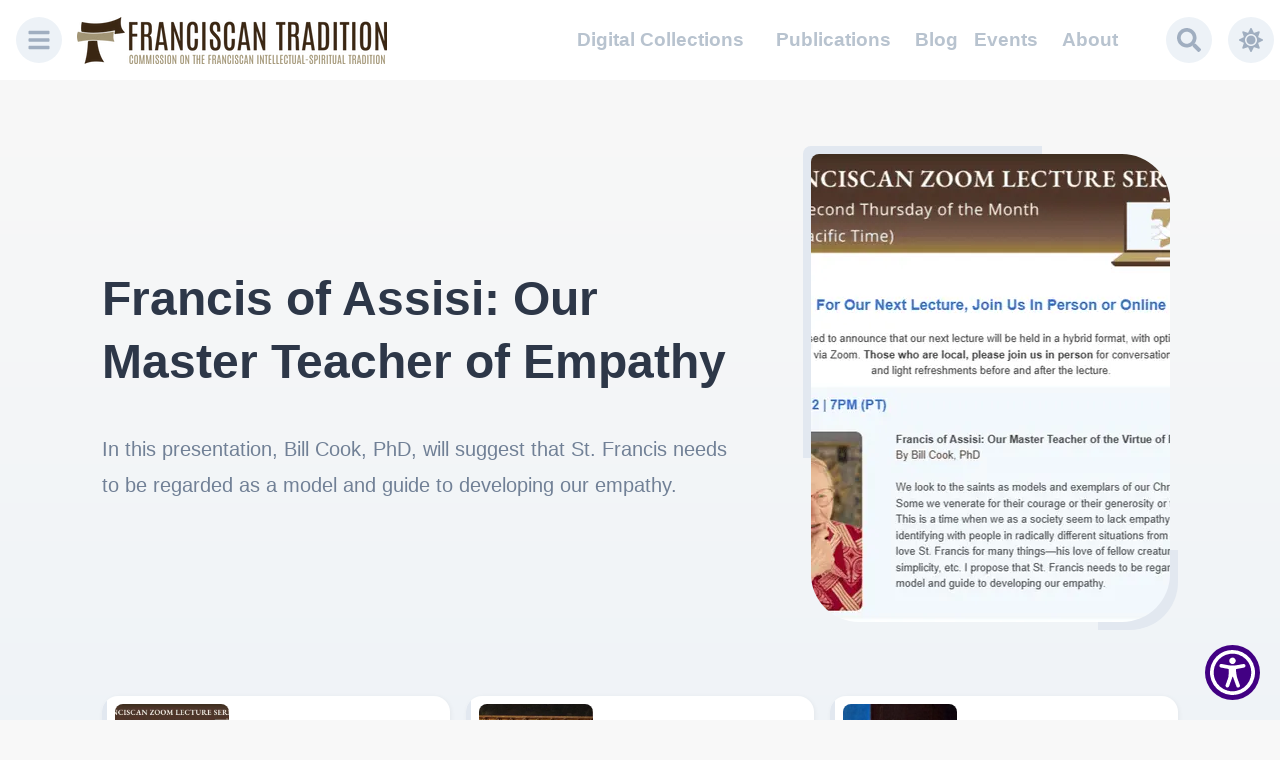

--- FILE ---
content_type: text/html
request_url: https://www.franciscantradition.org/blog/blessed-franz-jgersttter-a-conscientious-objector-ghwfty/
body_size: 38637
content:
<!DOCTYPE html><html lang="en"><head><meta charSet="utf-8"/><meta http-equiv="x-ua-compatible" content="ie=edge"/><meta name="viewport" content="width=device-width, initial-scale=1, shrink-to-fit=no"/><meta data-react-helmet="true" name="keywords" content="Home"/><meta data-react-helmet="true" name="twitter:creator" content="https://twitter.com/FranciscanTrad"/><meta data-react-helmet="true" name="twitter:description" content="Commission on the Franciscan Intellectual Tradition (CFIT)"/><meta data-react-helmet="true" name="twitter:title" content="Home - CFIT"/><meta data-react-helmet="true" name="twitter:site" content="Commission on the Franciscan Intellectual Tradition"/><meta data-react-helmet="true" name="twitter:card" content="summary"/><meta data-react-helmet="true" property="og:image" content="https://prod-cfit-assets.s3.amazonaws.com/pope_francis_fratelli_tutti_e2e36ee60e.jpeg"/><meta data-react-helmet="true" property="og:site_name" content="Commission on the Franciscan Intellectual Tradition"/><meta data-react-helmet="true" property="og:type" content="website"/><meta data-react-helmet="true" property="og:description" content="Commission on the Franciscan Intellectual Tradition (CFIT)"/><meta data-react-helmet="true" property="og:title" content="Home - CFIT"/><meta data-react-helmet="true" name="description" content="Commission on the Franciscan Intellectual Tradition (CFIT)"/><meta data-react-helmet="true" itemProp="description" content="Commission on the Franciscan Intellectual Tradition (CFIT)"/><meta data-react-helmet="true" itemProp="name" content="Home - CFIT"/><meta name="generator" content="Gatsby 4.14.1"/><style data-href="/styles.a7812584d2873fc3840d.css" data-identity="gatsby-global-css">@charset "UTF-8";.react-datepicker__month-read-view--down-arrow,.react-datepicker__month-year-read-view--down-arrow,.react-datepicker__navigation-icon:before,.react-datepicker__year-read-view--down-arrow{border-color:#ccc;border-style:solid;border-width:3px 3px 0 0;content:"";display:block;height:9px;position:absolute;top:6px;width:9px}.react-datepicker-popper[data-placement^=bottom] .react-datepicker__triangle,.react-datepicker-popper[data-placement^=top] .react-datepicker__triangle{margin-left:-4px;position:absolute;width:0}.react-datepicker-popper[data-placement^=bottom] .react-datepicker__triangle:after,.react-datepicker-popper[data-placement^=bottom] .react-datepicker__triangle:before,.react-datepicker-popper[data-placement^=top] .react-datepicker__triangle:after,.react-datepicker-popper[data-placement^=top] .react-datepicker__triangle:before{border:8px solid transparent;box-sizing:content-box;content:"";height:0;left:-8px;position:absolute;width:1px;z-index:-1}.react-datepicker-popper[data-placement^=bottom] .react-datepicker__triangle:before,.react-datepicker-popper[data-placement^=top] .react-datepicker__triangle:before{border-bottom-color:#aeaeae}.react-datepicker-popper[data-placement^=bottom] .react-datepicker__triangle{margin-top:-8px;top:0}.react-datepicker-popper[data-placement^=bottom] .react-datepicker__triangle:after,.react-datepicker-popper[data-placement^=bottom] .react-datepicker__triangle:before{border-bottom-color:#f0f0f0;border-top:none}.react-datepicker-popper[data-placement^=bottom] .react-datepicker__triangle:after{top:0}.react-datepicker-popper[data-placement^=bottom] .react-datepicker__triangle:before{border-bottom-color:#aeaeae;top:-1px}.react-datepicker-popper[data-placement^=top] .react-datepicker__triangle{bottom:0;margin-bottom:-8px}.react-datepicker-popper[data-placement^=top] .react-datepicker__triangle:after,.react-datepicker-popper[data-placement^=top] .react-datepicker__triangle:before{border-bottom:none;border-top-color:#fff}.react-datepicker-popper[data-placement^=top] .react-datepicker__triangle:after{bottom:0}.react-datepicker-popper[data-placement^=top] .react-datepicker__triangle:before{border-top-color:#aeaeae;bottom:-1px}.react-datepicker-wrapper{border:0;display:inline-block;padding:0;width:100%}.react-datepicker{background-color:#fff;border:1px solid #aeaeae;border-radius:.3rem;color:#000;display:inline-block;font-family:Helvetica Neue,helvetica,arial,sans-serif;font-size:.8rem;position:relative}.react-datepicker--time-only .react-datepicker__triangle{left:35px}.react-datepicker--time-only .react-datepicker__time-container{border-left:0}.react-datepicker--time-only .react-datepicker__time,.react-datepicker--time-only .react-datepicker__time-box{border-bottom-left-radius:.3rem;border-bottom-right-radius:.3rem}.react-datepicker__triangle{left:50px;position:absolute}.react-datepicker-popper{z-index:1}.react-datepicker-popper[data-placement^=bottom]{padding-top:10px}.react-datepicker-popper[data-placement=bottom-end] .react-datepicker__triangle,.react-datepicker-popper[data-placement=top-end] .react-datepicker__triangle{left:auto;right:50px}.react-datepicker-popper[data-placement^=top]{padding-bottom:10px}.react-datepicker-popper[data-placement^=right]{padding-left:8px}.react-datepicker-popper[data-placement^=right] .react-datepicker__triangle{left:auto;right:42px}.react-datepicker-popper[data-placement^=left]{padding-right:8px}.react-datepicker-popper[data-placement^=left] .react-datepicker__triangle{left:42px;right:auto}.react-datepicker__header{background-color:#f0f0f0;border-bottom:1px solid #aeaeae;border-top-left-radius:.3rem;padding:8px 0;position:relative;text-align:center}.react-datepicker__header--time{padding-bottom:8px;padding-left:5px;padding-right:5px}.react-datepicker__header--time:not(.react-datepicker__header--time--only){border-top-left-radius:0}.react-datepicker__header:not(.react-datepicker__header--has-time-select){border-top-right-radius:.3rem}.react-datepicker__month-dropdown-container--scroll,.react-datepicker__month-dropdown-container--select,.react-datepicker__month-year-dropdown-container--scroll,.react-datepicker__month-year-dropdown-container--select,.react-datepicker__year-dropdown-container--scroll,.react-datepicker__year-dropdown-container--select{display:inline-block;margin:0 2px}.react-datepicker-time__header,.react-datepicker-year-header,.react-datepicker__current-month{color:#000;font-size:.944rem;font-weight:700;margin-top:0}.react-datepicker-time__header{overflow:hidden;text-overflow:ellipsis;white-space:nowrap}.react-datepicker__navigation{align-items:center;background:none;border:none;cursor:pointer;display:flex;height:32px;justify-content:center;overflow:hidden;padding:0;position:absolute;text-align:center;text-indent:-999em;top:2px;width:32px;z-index:1}.react-datepicker__navigation--previous{left:2px}.react-datepicker__navigation--next{right:2px}.react-datepicker__navigation--next--with-time:not(.react-datepicker__navigation--next--with-today-button){right:85px}.react-datepicker__navigation--years{display:block;margin-left:auto;margin-right:auto;position:relative;top:0}.react-datepicker__navigation--years-previous{top:4px}.react-datepicker__navigation--years-upcoming{top:-4px}.react-datepicker__navigation:hover :before{border-color:#a6a6a6}.react-datepicker__navigation-icon{font-size:20px;position:relative;top:-1px;width:0}.react-datepicker__navigation-icon--next{left:-2px}.react-datepicker__navigation-icon--next:before{left:-7px;transform:rotate(45deg)}.react-datepicker__navigation-icon--previous{right:-2px}.react-datepicker__navigation-icon--previous:before{right:-7px;transform:rotate(225deg)}.react-datepicker__month-container{float:left}.react-datepicker__year{margin:.4rem;text-align:center}.react-datepicker__year-wrapper{display:flex;flex-wrap:wrap;max-width:180px}.react-datepicker__year .react-datepicker__year-text{display:inline-block;margin:2px;width:4rem}.react-datepicker__month{margin:.4rem;text-align:center}.react-datepicker__month .react-datepicker__month-text,.react-datepicker__month .react-datepicker__quarter-text{display:inline-block;margin:2px;width:4rem}.react-datepicker__input-time-container{clear:both;float:left;margin:5px 0 10px 15px;text-align:left;width:100%}.react-datepicker__input-time-container .react-datepicker-time__caption,.react-datepicker__input-time-container .react-datepicker-time__input-container{display:inline-block}.react-datepicker__input-time-container .react-datepicker-time__input-container .react-datepicker-time__input{display:inline-block;margin-left:10px}.react-datepicker__input-time-container .react-datepicker-time__input-container .react-datepicker-time__input input{width:auto}.react-datepicker__input-time-container .react-datepicker-time__input-container .react-datepicker-time__input input[type=time]::-webkit-inner-spin-button,.react-datepicker__input-time-container .react-datepicker-time__input-container .react-datepicker-time__input input[type=time]::-webkit-outer-spin-button{-webkit-appearance:none;margin:0}.react-datepicker__input-time-container .react-datepicker-time__input-container .react-datepicker-time__input input[type=time]{-moz-appearance:textfield}.react-datepicker__input-time-container .react-datepicker-time__input-container .react-datepicker-time__delimiter{display:inline-block;margin-left:5px}.react-datepicker__time-container{border-left:1px solid #aeaeae;float:right;width:85px}.react-datepicker__time-container--with-today-button{border:1px solid #aeaeae;border-radius:.3rem;display:inline;position:absolute;right:-72px;top:0}.react-datepicker__time-container .react-datepicker__time{background:#fff;border-bottom-right-radius:.3rem;position:relative}.react-datepicker__time-container .react-datepicker__time .react-datepicker__time-box{border-bottom-right-radius:.3rem;margin:0 auto;overflow-x:hidden;text-align:center;width:85px}.react-datepicker__time-container .react-datepicker__time .react-datepicker__time-box ul.react-datepicker__time-list{box-sizing:content-box;height:calc(195px + .85rem);list-style:none;margin:0;overflow-y:scroll;padding-left:0;padding-right:0;width:100%}.react-datepicker__time-container .react-datepicker__time .react-datepicker__time-box ul.react-datepicker__time-list li.react-datepicker__time-list-item{height:30px;padding:5px 10px;white-space:nowrap}.react-datepicker__time-container .react-datepicker__time .react-datepicker__time-box ul.react-datepicker__time-list li.react-datepicker__time-list-item:hover{background-color:#f0f0f0;cursor:pointer}.react-datepicker__time-container .react-datepicker__time .react-datepicker__time-box ul.react-datepicker__time-list li.react-datepicker__time-list-item--selected{background-color:#216ba5;color:#fff;font-weight:700}.react-datepicker__time-container .react-datepicker__time .react-datepicker__time-box ul.react-datepicker__time-list li.react-datepicker__time-list-item--selected:hover{background-color:#216ba5}.react-datepicker__time-container .react-datepicker__time .react-datepicker__time-box ul.react-datepicker__time-list li.react-datepicker__time-list-item--disabled{color:#ccc}.react-datepicker__time-container .react-datepicker__time .react-datepicker__time-box ul.react-datepicker__time-list li.react-datepicker__time-list-item--disabled:hover{background-color:transparent;cursor:default}.react-datepicker__week-number{color:#ccc;display:inline-block;line-height:1.7rem;margin:.166rem;text-align:center;width:1.7rem}.react-datepicker__week-number.react-datepicker__week-number--clickable{cursor:pointer}.react-datepicker__week-number.react-datepicker__week-number--clickable:hover{background-color:#f0f0f0;border-radius:.3rem}.react-datepicker__day-names,.react-datepicker__week{white-space:nowrap}.react-datepicker__day-names{margin-bottom:-8px}.react-datepicker__day,.react-datepicker__day-name,.react-datepicker__time-name{color:#000;display:inline-block;line-height:1.7rem;margin:.166rem;text-align:center;width:1.7rem}.react-datepicker__month--in-range,.react-datepicker__month--in-selecting-range,.react-datepicker__month--selected,.react-datepicker__quarter--in-range,.react-datepicker__quarter--in-selecting-range,.react-datepicker__quarter--selected{background-color:#216ba5;border-radius:.3rem;color:#fff}.react-datepicker__month--in-range:hover,.react-datepicker__month--in-selecting-range:hover,.react-datepicker__month--selected:hover,.react-datepicker__quarter--in-range:hover,.react-datepicker__quarter--in-selecting-range:hover,.react-datepicker__quarter--selected:hover{background-color:#1d5d90}.react-datepicker__month--disabled,.react-datepicker__quarter--disabled{color:#ccc;pointer-events:none}.react-datepicker__month--disabled:hover,.react-datepicker__quarter--disabled:hover{background-color:transparent;cursor:default}.react-datepicker__day,.react-datepicker__month-text,.react-datepicker__quarter-text,.react-datepicker__year-text{cursor:pointer}.react-datepicker__day:hover,.react-datepicker__month-text:hover,.react-datepicker__quarter-text:hover,.react-datepicker__year-text:hover{background-color:#f0f0f0;border-radius:.3rem}.react-datepicker__day--today,.react-datepicker__month-text--today,.react-datepicker__quarter-text--today,.react-datepicker__year-text--today{font-weight:700}.react-datepicker__day--highlighted,.react-datepicker__month-text--highlighted,.react-datepicker__quarter-text--highlighted,.react-datepicker__year-text--highlighted{background-color:#3dcc4a;border-radius:.3rem;color:#fff}.react-datepicker__day--highlighted:hover,.react-datepicker__month-text--highlighted:hover,.react-datepicker__quarter-text--highlighted:hover,.react-datepicker__year-text--highlighted:hover{background-color:#32be3f}.react-datepicker__day--highlighted-custom-1,.react-datepicker__month-text--highlighted-custom-1,.react-datepicker__quarter-text--highlighted-custom-1,.react-datepicker__year-text--highlighted-custom-1{color:#f0f}.react-datepicker__day--highlighted-custom-2,.react-datepicker__month-text--highlighted-custom-2,.react-datepicker__quarter-text--highlighted-custom-2,.react-datepicker__year-text--highlighted-custom-2{color:green}.react-datepicker__day--in-range,.react-datepicker__day--in-selecting-range,.react-datepicker__day--selected,.react-datepicker__month-text--in-range,.react-datepicker__month-text--in-selecting-range,.react-datepicker__month-text--selected,.react-datepicker__quarter-text--in-range,.react-datepicker__quarter-text--in-selecting-range,.react-datepicker__quarter-text--selected,.react-datepicker__year-text--in-range,.react-datepicker__year-text--in-selecting-range,.react-datepicker__year-text--selected{background-color:#216ba5;border-radius:.3rem;color:#fff}.react-datepicker__day--in-range:hover,.react-datepicker__day--in-selecting-range:hover,.react-datepicker__day--selected:hover,.react-datepicker__month-text--in-range:hover,.react-datepicker__month-text--in-selecting-range:hover,.react-datepicker__month-text--selected:hover,.react-datepicker__quarter-text--in-range:hover,.react-datepicker__quarter-text--in-selecting-range:hover,.react-datepicker__quarter-text--selected:hover,.react-datepicker__year-text--in-range:hover,.react-datepicker__year-text--in-selecting-range:hover,.react-datepicker__year-text--selected:hover{background-color:#1d5d90}.react-datepicker__day--keyboard-selected,.react-datepicker__month-text--keyboard-selected,.react-datepicker__quarter-text--keyboard-selected,.react-datepicker__year-text--keyboard-selected{background-color:#2579ba;border-radius:.3rem;color:#fff}.react-datepicker__day--keyboard-selected:hover,.react-datepicker__month-text--keyboard-selected:hover,.react-datepicker__quarter-text--keyboard-selected:hover,.react-datepicker__year-text--keyboard-selected:hover{background-color:#1d5d90}.react-datepicker__day--in-selecting-range:not(.react-datepicker__day--in-range,.react-datepicker__month-text--in-range,.react-datepicker__quarter-text--in-range,.react-datepicker__year-text--in-range),.react-datepicker__month-text--in-selecting-range:not(.react-datepicker__day--in-range,.react-datepicker__month-text--in-range,.react-datepicker__quarter-text--in-range,.react-datepicker__year-text--in-range),.react-datepicker__quarter-text--in-selecting-range:not(.react-datepicker__day--in-range,.react-datepicker__month-text--in-range,.react-datepicker__quarter-text--in-range,.react-datepicker__year-text--in-range),.react-datepicker__year-text--in-selecting-range:not(.react-datepicker__day--in-range,.react-datepicker__month-text--in-range,.react-datepicker__quarter-text--in-range,.react-datepicker__year-text--in-range){background-color:rgba(33,107,165,.5)}.react-datepicker__month--selecting-range .react-datepicker__day--in-range:not(.react-datepicker__day--in-selecting-range,.react-datepicker__month-text--in-selecting-range,.react-datepicker__quarter-text--in-selecting-range,.react-datepicker__year-text--in-selecting-range),.react-datepicker__month--selecting-range .react-datepicker__month-text--in-range:not(.react-datepicker__day--in-selecting-range,.react-datepicker__month-text--in-selecting-range,.react-datepicker__quarter-text--in-selecting-range,.react-datepicker__year-text--in-selecting-range),.react-datepicker__month--selecting-range .react-datepicker__quarter-text--in-range:not(.react-datepicker__day--in-selecting-range,.react-datepicker__month-text--in-selecting-range,.react-datepicker__quarter-text--in-selecting-range,.react-datepicker__year-text--in-selecting-range),.react-datepicker__month--selecting-range .react-datepicker__year-text--in-range:not(.react-datepicker__day--in-selecting-range,.react-datepicker__month-text--in-selecting-range,.react-datepicker__quarter-text--in-selecting-range,.react-datepicker__year-text--in-selecting-range){background-color:#f0f0f0;color:#000}.react-datepicker__day--disabled,.react-datepicker__month-text--disabled,.react-datepicker__quarter-text--disabled,.react-datepicker__year-text--disabled{color:#ccc;cursor:default}.react-datepicker__day--disabled:hover,.react-datepicker__month-text--disabled:hover,.react-datepicker__quarter-text--disabled:hover,.react-datepicker__year-text--disabled:hover{background-color:transparent}.react-datepicker__month-text.react-datepicker__month--in-range:hover,.react-datepicker__month-text.react-datepicker__month--selected:hover,.react-datepicker__month-text.react-datepicker__quarter--in-range:hover,.react-datepicker__month-text.react-datepicker__quarter--selected:hover,.react-datepicker__quarter-text.react-datepicker__month--in-range:hover,.react-datepicker__quarter-text.react-datepicker__month--selected:hover,.react-datepicker__quarter-text.react-datepicker__quarter--in-range:hover,.react-datepicker__quarter-text.react-datepicker__quarter--selected:hover{background-color:#216ba5}.react-datepicker__month-text:hover,.react-datepicker__quarter-text:hover{background-color:#f0f0f0}.react-datepicker__input-container{display:inline-block;position:relative;width:100%}.react-datepicker__month-read-view,.react-datepicker__month-year-read-view,.react-datepicker__year-read-view{border:1px solid transparent;border-radius:.3rem;position:relative}.react-datepicker__month-read-view:hover,.react-datepicker__month-year-read-view:hover,.react-datepicker__year-read-view:hover{cursor:pointer}.react-datepicker__month-read-view:hover .react-datepicker__month-read-view--down-arrow,.react-datepicker__month-read-view:hover .react-datepicker__year-read-view--down-arrow,.react-datepicker__month-year-read-view:hover .react-datepicker__month-read-view--down-arrow,.react-datepicker__month-year-read-view:hover .react-datepicker__year-read-view--down-arrow,.react-datepicker__year-read-view:hover .react-datepicker__month-read-view--down-arrow,.react-datepicker__year-read-view:hover .react-datepicker__year-read-view--down-arrow{border-top-color:#b3b3b3}.react-datepicker__month-read-view--down-arrow,.react-datepicker__month-year-read-view--down-arrow,.react-datepicker__year-read-view--down-arrow{right:-16px;top:0;transform:rotate(135deg)}.react-datepicker__month-dropdown,.react-datepicker__month-year-dropdown,.react-datepicker__year-dropdown{background-color:#f0f0f0;border:1px solid #aeaeae;border-radius:.3rem;left:25%;position:absolute;text-align:center;top:30px;width:50%;z-index:1}.react-datepicker__month-dropdown:hover,.react-datepicker__month-year-dropdown:hover,.react-datepicker__year-dropdown:hover{cursor:pointer}.react-datepicker__month-dropdown--scrollable,.react-datepicker__month-year-dropdown--scrollable,.react-datepicker__year-dropdown--scrollable{height:150px;overflow-y:scroll}.react-datepicker__month-option,.react-datepicker__month-year-option,.react-datepicker__year-option{display:block;line-height:20px;margin-left:auto;margin-right:auto;width:100%}.react-datepicker__month-option:first-of-type,.react-datepicker__month-year-option:first-of-type,.react-datepicker__year-option:first-of-type{border-top-left-radius:.3rem;border-top-right-radius:.3rem}.react-datepicker__month-option:last-of-type,.react-datepicker__month-year-option:last-of-type,.react-datepicker__year-option:last-of-type{border-bottom-left-radius:.3rem;border-bottom-right-radius:.3rem;-webkit-user-select:none;user-select:none}.react-datepicker__month-option:hover,.react-datepicker__month-year-option:hover,.react-datepicker__year-option:hover{background-color:#ccc}.react-datepicker__month-option:hover .react-datepicker__navigation--years-upcoming,.react-datepicker__month-year-option:hover .react-datepicker__navigation--years-upcoming,.react-datepicker__year-option:hover .react-datepicker__navigation--years-upcoming{border-bottom-color:#b3b3b3}.react-datepicker__month-option:hover .react-datepicker__navigation--years-previous,.react-datepicker__month-year-option:hover .react-datepicker__navigation--years-previous,.react-datepicker__year-option:hover .react-datepicker__navigation--years-previous{border-top-color:#b3b3b3}.react-datepicker__month-option--selected,.react-datepicker__month-year-option--selected,.react-datepicker__year-option--selected{left:15px;position:absolute}.react-datepicker__close-icon{background-color:transparent;border:0;cursor:pointer;display:table-cell;height:100%;outline:0;padding:0 6px 0 0;position:absolute;right:0;top:0;vertical-align:middle}.react-datepicker__close-icon:after{background-color:#216ba5;border-radius:50%;color:#fff;content:"×";cursor:pointer;display:table-cell;font-size:12px;height:16px;line-height:1;padding:2px;text-align:center;vertical-align:middle;width:16px}.react-datepicker__today-button{background:#f0f0f0;border-top:1px solid #aeaeae;clear:left;cursor:pointer;font-weight:700;padding:5px 0;text-align:center}.react-datepicker__portal{align-items:center;background-color:rgba(0,0,0,.8);display:flex;height:100vh;justify-content:center;left:0;position:fixed;top:0;width:100vw;z-index:2147483647}.react-datepicker__portal .react-datepicker__day,.react-datepicker__portal .react-datepicker__day-name,.react-datepicker__portal .react-datepicker__time-name{line-height:3rem;width:3rem}@media (max-height:550px),(max-width:400px){.react-datepicker__portal .react-datepicker__day,.react-datepicker__portal .react-datepicker__day-name,.react-datepicker__portal .react-datepicker__time-name{line-height:2rem;width:2rem}}.react-datepicker__portal .react-datepicker-time__header,.react-datepicker__portal .react-datepicker__current-month{font-size:1.44rem}.slick-slider{-webkit-touch-callout:none;-webkit-tap-highlight-color:transparent;box-sizing:border-box;touch-action:pan-y;-webkit-user-select:none;user-select:none;-khtml-user-select:none}.slick-list,.slick-slider{display:block;position:relative}.slick-list{margin:0;overflow:hidden;padding:0}.slick-list:focus{outline:none}.slick-list.dragging{cursor:pointer;cursor:hand}.slick-slider .slick-list,.slick-slider .slick-track{transform:translateZ(0)}.slick-track{display:block;left:0;margin-left:auto;margin-right:auto;position:relative;top:0}.slick-track:after,.slick-track:before{content:"";display:table}.slick-track:after{clear:both}.slick-loading .slick-track{visibility:hidden}.slick-slide{display:none;float:left;height:100%;min-height:1px}[dir=rtl] .slick-slide{float:right}.slick-slide img{display:block}.slick-slide.slick-loading img{display:none}.slick-slide.dragging img{pointer-events:none}.slick-initialized .slick-slide{display:block}.slick-loading .slick-slide{visibility:hidden}.slick-vertical .slick-slide{border:1px solid transparent;display:block;height:auto}.slick-arrow.slick-hidden{display:none}.accordion{border:1px solid rgba(0,0,0,.1);border-radius:2px}.accordion__item+.accordion__item{border-top:1px solid rgba(0,0,0,.1)}.accordion__button{background-color:#f4f4f4;border:none;color:#444;cursor:pointer;padding:18px;text-align:left;width:100%}.accordion__button:hover{background-color:#ddd}.accordion__button:before{border-bottom:2px solid;border-right:2px solid;content:"";display:inline-block;height:10px;margin-right:12px;transform:rotate(-45deg);width:10px}.accordion__button[aria-expanded=true]:before,.accordion__button[aria-selected=true]:before{transform:rotate(45deg)}[hidden]{display:none}.accordion__panel{animation:fadein .35s ease-in;padding:20px}@keyframes fadein{0%{opacity:0}to{opacity:1}}.nr-excerpt>p{-webkit-line-clamp:2}.nr-excerpt-heritage>p,.nr-excerpt>p{-webkit-box-orient:vertical;display:-webkit-box;font-family:Inter,sans-serif;margin:6px 0;overflow:hidden;text-overflow:ellipsis}.nr-excerpt-heritage>p{color:#748095;font-size:16px;font-weight:400;line-height:1.7}.nr-excerpt-hero>p{font-family:Inter,sans-serif;margin:6px 0;text-overflow:ellipsis}.card-title,.nr-excerpt-hero>p{-webkit-line-clamp:2;-webkit-box-orient:vertical;display:-webkit-box;overflow:hidden}.with-animation .slick-slide{opacity:1;transform:scale(1);transform-origin:left;transition:all .6s ease}.with-animation .slick-slide.slick-active+:not(.slick-active){opacity:0;transform:scale(.7)}.slick-next,.slick-prev{position:absolute;top:50%;transform:translateY(-50%);z-index:2}.slick-prev{box-shadow:-1px 1px 3px 0 rgba(1,1,1,.1);left:-15px}.slick-next{box-shadow:1px 1px 3px 0 rgba(1,1,1,.1);right:-15px}.slick-dots{display:block;list-style:none;margin:0;padding:.5rem 0 0;position:absolute;text-align:center;text-align:right;top:-4rem;width:100%}.slick-dots li{cursor:pointer;display:inline-block;margin:0 5px;padding:0;position:relative}.slick-dots li button{background:transparent;background-color:#a0aec0;border:0;border-radius:100%;cursor:pointer;display:block;font-size:0;height:12px;line-height:0px;margin:5px;outline:none;width:12px}.slick-dots li.slick-active button{background-color:#4a5568}.accordion__button{background:transparent;color:currentColor;padding:0}.accordion__button:hover{background-color:transparent}.accordion__button:before{display:none}.accordion__button:after{border-bottom:2px solid;border-right:2px solid;content:"";display:inline-block;height:10px;margin-left:12px;transform:rotate(-45deg);width:10px}.accordion__button[aria-expanded=true]:after{transform:rotate(45deg)}.rc-switch{background-color:#ccc;border:1px solid #ccc;border-radius:20px 20px;box-sizing:border-box;cursor:pointer;display:inline-block;height:22px;line-height:20px;padding:0;position:relative;transition:all .3s cubic-bezier(.35,0,.25,1);vertical-align:middle;width:44px}.rc-switch-inner{color:#fff;font-size:12px;left:24px;position:absolute;top:0}.rc-switch:after{animation-duration:.3s;animation-name:rcSwitchOff;animation-timing-function:cubic-bezier(.35,0,.25,1);background-color:#fff;border-radius:50% 50%;box-shadow:0 2px 5px rgba(0,0,0,.26);content:" ";cursor:pointer;height:18px;left:2px;position:absolute;top:1px;transform:scale(1);transition:left .3s cubic-bezier(.35,0,.25,1);width:18px}.rc-switch:hover:after{animation-name:rcSwitchOn;transform:scale(1.1)}.rc-switch:focus{box-shadow:0 0 0 2px #d5f1fd;outline:none}.rc-switch-checked{background-color:#87d068;border:1px solid #87d068}.rc-switch-checked .rc-switch-inner{left:6px}.rc-switch-checked:after{left:22px}.rc-switch-disabled{background:#ccc;border-color:#ccc;cursor:no-drop}.rc-switch-disabled:after{animation-name:none;background:#9e9e9e;cursor:no-drop}.rc-switch-disabled:hover:after{animation-name:none;transform:scale(1)}.rc-switch-label{display:inline-block;font-size:14px;line-height:20px;padding-left:10px;pointer-events:none;-webkit-user-select:text;user-select:text;vertical-align:middle;white-space:normal}@keyframes rcSwitchOn{0%{transform:scale(1)}50%{transform:scale(1.25)}to{transform:scale(1.1)}}@keyframes rcSwitchOff{0%{transform:scale(1.1)}to{transform:scale(1)}}body{font-family:Arial,Helvetica,sans-serif}#header-wrapper{height:5rem}.dropdown .dropbtn{text-decoration:none}.dropdown .defaultDropBtn,.dropdown .dropbtn{background-color:inherit;border:none;color:var(--theme-ui-colors-omegaDark,#b8c3cf);font-family:inherit;font-size:1.2rem;font-weight:700;margin:0;outline:none;padding:10px 16px}.dropdown:hover .dropbtn,.navbar a:hover{color:var(--theme-ui-colors-alpha,#a0aec0)}.dropdown-content{background-color:#fff;box-shadow:0 8px 16px 0 rgba(0,0,0,.2);display:none;min-width:160px;position:absolute;z-index:5}.dropdown-content a{border-radius:0;color:var(--theme-ui-colors-text,#6e737a);display:block;float:none;text-align:left;text-decoration:none;text-transform:capitalize}.dropdown:hover .dropdown-content{display:block}@media only screen and (max-width:1194px){.dropdown{display:none!important}}.blog-body-content a{word-break:break-word}.blog-body-content iframe{aspect-ratio:16/9;width:100%}.leaflet-bottom,.leaflet-pane,.leaflet-top{z-index:1!important}@keyframes fadeInUp{0%{opacity:0;transform:translate3d(0,10%,0)}to{opacity:1;transform:translateZ(0)}}@keyframes fadeInDown{0%{opacity:0;transform:translate3d(0,-10%,0)}to{opacity:1;transform:translateZ(0)}}@keyframes fadeInLeft{0%{opacity:0;transform:translate3d(-20%,0,0)}to{opacity:1;transform:translateZ(0)}}@keyframes fadeInRight{0%{opacity:0;transform:translate3d(20%,0,0)}to{opacity:1;transform:translateZ(0)}}@keyframes fadeIn{0%{opacity:0}to{opacity:1}}@media screen and (min-width:768px){.react-reveal{animation-timing-function:cubic-bezier(.77,0,.175,1)}.fadeInUp{animation-name:fadeInUp}.fadeInDown{animation-name:fadeInDown}.fadeInLeft{animation-name:fadeInLeft}.fadeInRight{animation-name:fadeInRight}.fadeIn{animation-name:fadeIn}}@media not screen and (min-width:768px){.react-reveal{opacity:1!important}}figure{display:block;margin-left:auto;margin-right:auto}.image-style-side{float:right;margin-left:10px;margin-right:10px}img{width:100%}p{margin-left:25px}</style><link rel="icon" href="/favicon-32x32.png?v=f617d53f8da6099302b10d4c9d483762" type="image/png"/><link rel="manifest" href="/manifest.webmanifest" crossorigin="anonymous"/><link rel="apple-touch-icon" sizes="48x48" href="/icons/icon-48x48.png?v=f617d53f8da6099302b10d4c9d483762"/><link rel="apple-touch-icon" sizes="72x72" href="/icons/icon-72x72.png?v=f617d53f8da6099302b10d4c9d483762"/><link rel="apple-touch-icon" sizes="96x96" href="/icons/icon-96x96.png?v=f617d53f8da6099302b10d4c9d483762"/><link rel="apple-touch-icon" sizes="144x144" href="/icons/icon-144x144.png?v=f617d53f8da6099302b10d4c9d483762"/><link rel="apple-touch-icon" sizes="192x192" href="/icons/icon-192x192.png?v=f617d53f8da6099302b10d4c9d483762"/><link rel="apple-touch-icon" sizes="256x256" href="/icons/icon-256x256.png?v=f617d53f8da6099302b10d4c9d483762"/><link rel="apple-touch-icon" sizes="384x384" href="/icons/icon-384x384.png?v=f617d53f8da6099302b10d4c9d483762"/><link rel="apple-touch-icon" sizes="512x512" href="/icons/icon-512x512.png?v=f617d53f8da6099302b10d4c9d483762"/><link rel="stylesheet" href="https://unpkg.com/leaflet@1.9.3/dist/leaflet.css" integrity="sha256-kLaT2GOSpHechhsozzB+flnD+zUyjE2LlfWPgU04xyI=" crossorigin=""/><link rel="alternate" type="application/rss+xml" title="RSS Feed" href="/rss.xml"/><style>.gatsby-image-wrapper{position:relative;overflow:hidden}.gatsby-image-wrapper picture.object-fit-polyfill{position:static!important}.gatsby-image-wrapper img{bottom:0;height:100%;left:0;margin:0;max-width:none;padding:0;position:absolute;right:0;top:0;width:100%;object-fit:cover}.gatsby-image-wrapper [data-main-image]{opacity:0;transform:translateZ(0);transition:opacity .25s linear;will-change:opacity}.gatsby-image-wrapper-constrained{display:inline-block;vertical-align:top}</style><noscript><style>.gatsby-image-wrapper noscript [data-main-image]{opacity:1!important}.gatsby-image-wrapper [data-placeholder-image]{opacity:0!important}</style></noscript><script type="module">const e="undefined"!=typeof HTMLImageElement&&"loading"in HTMLImageElement.prototype;e&&document.body.addEventListener("load",(function(e){const t=e.target;if(void 0===t.dataset.mainImage)return;if(void 0===t.dataset.gatsbyImageSsr)return;let a=null,n=t;for(;null===a&&n;)void 0!==n.parentNode.dataset.gatsbyImageWrapper&&(a=n.parentNode),n=n.parentNode;const o=a.querySelector("[data-placeholder-image]"),r=new Image;r.src=t.currentSrc,r.decode().catch((()=>{})).then((()=>{t.style.opacity=1,o&&(o.style.opacity=0,o.style.transition="opacity 500ms linear")}))}),!0);</script><link crossorigin="" href="https://fonts.gstatic.com/" rel="preconnect"/><link crossorigin="" href="https://fonts.googleapis.com/" rel="preconnect"/><title data-react-helmet="true">Home - CFIT | CFIT</title></head><body><div id="___gatsby"><div style="outline:none" tabindex="-1" id="gatsby-focus-wrapper"><style data-emotion-css="anlzj8">body{--theme-ui-colors-text:var(--theme-ui-colors-text,#718096);--theme-ui-colors-article:var(--theme-ui-colors-article,#4a5568);--theme-ui-colors-heading:var(--theme-ui-colors-heading,#2d3748);--theme-ui-colors-alphaLighter:var(--theme-ui-colors-alphaLighter,undefined);--theme-ui-colors-alphaLight:var(--theme-ui-colors-alphaLight,#e2e8f0);--theme-ui-colors-alpha:var(--theme-ui-colors-alpha,#a0aec0);--theme-ui-colors-alphaDark:var(--theme-ui-colors-alphaDark,#718096);--theme-ui-colors-alphaDarker:var(--theme-ui-colors-alphaDarker,#2d3748);--theme-ui-colors-betaLighter:var(--theme-ui-colors-betaLighter,#faf5ff);--theme-ui-colors-betaLight:var(--theme-ui-colors-betaLight,#d6bcfa);--theme-ui-colors-beta:var(--theme-ui-colors-beta,#9f7aea);--theme-ui-colors-betaDark:var(--theme-ui-colors-betaDark,#805ad5);--theme-ui-colors-betaDarker:var(--theme-ui-colors-betaDarker,#553c9a);--theme-ui-colors-omegaLighter:var(--theme-ui-colors-omegaLighter,#edf2f7);--theme-ui-colors-omegaLight:var(--theme-ui-colors-omegaLight,#e2e8f0);--theme-ui-colors-omega:var(--theme-ui-colors-omega,#a0aec0);--theme-ui-colors-omegaDark:var(--theme-ui-colors-omegaDark,#718096);--theme-ui-colors-omegaDarker:var(--theme-ui-colors-omegaDarker,#2d3748);--theme-ui-colors-successLight:var(--theme-ui-colors-successLight,#f0fff4);--theme-ui-colors-success:var(--theme-ui-colors-success,#48bb78);--theme-ui-colors-errorLight:var(--theme-ui-colors-errorLight,#fff5f5);--theme-ui-colors-error:var(--theme-ui-colors-error,#f56565);--theme-ui-colors-white:var(--theme-ui-colors-white,#fff);--theme-ui-colors-background:var(--theme-ui-colors-background,#f8f8f8);--theme-ui-colors-contentBg:var(--theme-ui-colors-contentBg,#fff);--theme-ui-colors-headerBg:var(--theme-ui-colors-headerBg,#fff);--theme-ui-colors-footerBg:var(--theme-ui-colors-footerBg,#fff);--theme-ui-colors-mute:var(--theme-ui-colors-mute,#e2e8f0);--theme-ui-colors-highlight:var(--theme-ui-colors-highlight,#edf2f7);--theme-ui-colors-linkColor:var(--theme-ui-colors-linkColor,#667eea);--theme-ui-colors-linkHoverColor:var(--theme-ui-colors-linkHoverColor,#5a67d8);color:var(--theme-ui-colors-text,#718096);background-color:var(--theme-ui-colors-background,#f8f8f8);}body.theme-ui-dark{--theme-ui-colors-alphaLighter:var(--theme-ui-colors-modes-dark-alphaLighter,#2d3748);--theme-ui-colors-alphaLight:var(--theme-ui-colors-modes-dark-alphaLight,#718096);--theme-ui-colors-alphaDark:var(--theme-ui-colors-modes-dark-alphaDark,#e2e8f0);--theme-ui-colors-alphaDarker:var(--theme-ui-colors-modes-dark-alphaDarker,undefined);--theme-ui-colors-betaLighter:var(--theme-ui-colors-modes-dark-betaLighter,#553c9a);--theme-ui-colors-betaLight:var(--theme-ui-colors-modes-dark-betaLight,#805ad5);--theme-ui-colors-betaDark:var(--theme-ui-colors-modes-dark-betaDark,#d6bcfa);--theme-ui-colors-betaDarker:var(--theme-ui-colors-modes-dark-betaDarker,#faf5ff);--theme-ui-colors-omegaLighter:var(--theme-ui-colors-modes-dark-omegaLighter,#2d3748);--theme-ui-colors-omegaLight:var(--theme-ui-colors-modes-dark-omegaLight,#718096);--theme-ui-colors-omegaDark:var(--theme-ui-colors-modes-dark-omegaDark,#e2e8f0);--theme-ui-colors-omegaDarker:var(--theme-ui-colors-modes-dark-omegaDarker,#edf2f7);--theme-ui-colors-text:var(--theme-ui-colors-modes-dark-text,#cbd5e0);--theme-ui-colors-article:var(--theme-ui-colors-modes-dark-article,#e2e8f0);--theme-ui-colors-heading:var(--theme-ui-colors-modes-dark-heading,#edf2f7);--theme-ui-colors-background:var(--theme-ui-colors-modes-dark-background,#1a202c);--theme-ui-colors-contentBg:var(--theme-ui-colors-modes-dark-contentBg,#2d3748);--theme-ui-colors-headerBg:var(--theme-ui-colors-modes-dark-headerBg,#2d3748);--theme-ui-colors-footerBg:var(--theme-ui-colors-modes-dark-footerBg,#2d3748);--theme-ui-colors-mute:var(--theme-ui-colors-modes-dark-mute,#718096);}</style><style data-emotion-css="wxng5j">*{box-sizing:border-box;}body{margin:0;font-family:'Inter',sans-serif;font-size:1rem;font-weight:normal;line-height:1.8;-webkit-font-smoothing:antialiased;-webkit-text-decoration:none;text-decoration:none;}</style><style data-emotion-css="130izn8">.css-130izn8{box-sizing:border-box;margin:0;min-width:0;-webkit-flex-direction:column;-ms-flex-direction:column;flex-direction:column;height:100vh;display:-webkit-box;display:-webkit-flex;display:-ms-flexbox;display:flex;}</style><div class="css-130izn8"><style data-emotion-css="166sefx">html{font-size:85%;-webkit-scroll-behavior:smooth;-moz-scroll-behavior:smooth;-ms-scroll-behavior:smooth;scroll-behavior:smooth;}@media screen and (min-width:640px){html{font-size:90%;}}@media screen and (min-width:768px){html{font-size:95%;}}@media screen and (min-width:1024px){html{font-size:100%;}}::selection{color:var(--theme-ui-colors-white,#fff);background:var(--theme-ui-colors-omegaDark,#718096);}</style><style data-emotion-css="8quyoq">.css-8quyoq{box-sizing:border-box;margin:0;min-width:0;position:relative;background-color:var(--theme-ui-colors-headerBg,#fff);}</style><div class="css-8quyoq"><style data-emotion-css="16oqm0b">.css-16oqm0b{box-sizing:border-box;margin:0;min-width:0;-webkit-box-pack:justify;-webkit-justify-content:space-between;-ms-flex-pack:justify;justify-content:space-between;-webkit-align-items:center;-webkit-box-align:center;-ms-flex-align:center;align-items:center;height:6rem;padding-top:1rem;padding-bottom:1rem;display:-webkit-box;display:-webkit-flex;display:-ms-flexbox;display:flex;}@media screen and (min-width:640px){.css-16oqm0b{height:7rem;padding-top:2rem;padding-bottom:2rem;}}</style><div id="header-wrapper" class="css-16oqm0b"><style data-emotion-css="11hn2vm">.css-11hn2vm{box-sizing:border-box;margin:0;min-width:0;-webkit-flex-basis:auto;-ms-flex-preferred-size:auto;flex-basis:auto;min-width:auto;margin-right:15px;}@media screen and (min-width:640px){.css-11hn2vm{-webkit-flex-basis:auto;-ms-flex-preferred-size:auto;flex-basis:auto;}}@media screen and (min-width:768px){.css-11hn2vm{-webkit-flex-basis:auto;-ms-flex-preferred-size:auto;flex-basis:auto;}}@media screen and (min-width:1024px){.css-11hn2vm{-webkit-flex-basis:auto;-ms-flex-preferred-size:auto;flex-basis:auto;}}</style><div class="css-11hn2vm"><style data-emotion-css="f7hsq">.css-f7hsq{box-sizing:border-box;margin:0;min-width:0;display:none;}@media screen and (min-width:640px){.css-f7hsq{display:none;}}@media screen and (min-width:768px){.css-f7hsq{display:none;}}@media screen and (min-width:1024px){.css-f7hsq{display:none;}}</style><div class="css-f7hsq"><style data-emotion-css="1prqu6a">.css-1prqu6a{box-sizing:border-box;margin:0;min-width:0;font-family:'Inter',sans-serif;font-weight:bold;line-height:1.33;display:block;color:var(--theme-ui-colors-heading,#2d3748);font-weight:bold;-webkit-text-decoration:none;text-decoration:none;margin-bottom:1rem;}</style><h2 class="css-1prqu6a"></h2><style data-emotion-css="yo0yuz">.css-yo0yuz{box-sizing:border-box;margin:0;min-width:0;-webkit-flex-direction:row;-ms-flex-direction:row;flex-direction:row;-webkit-box-pack:end;-webkit-justify-content:flex-end;-ms-flex-pack:end;justify-content:flex-end;-webkit-flex-wrap:wrap;-ms-flex-wrap:wrap;flex-wrap:wrap;display:-webkit-box;display:-webkit-flex;display:-ms-flexbox;display:flex;}</style><div class="css-yo0yuz"><style data-emotion-css="1fi83mk">.css-1fi83mk{box-sizing:border-box;margin:0;min-width:0;color:inherit;-webkit-text-decoration:none;text-decoration:none;font-weight:700;display:inline-block;color:var(--theme-ui-colors-omegaDark,#718096);-webkit-text-decoration:none;text-decoration:none;-webkit-user-select:none;-moz-user-select:none;-ms-user-select:none;user-select:none;padding:0.25rem;margin:0;margin-left:0.5rem;margin-right:0.5rem;}.css-1fi83mk:hover,.css-1fi83mk:focus,.css-1fi83mk.active{color:primary;}.css-1fi83mk:visited{color:var(--theme-ui-colors-omegaDark,#718096);}.css-1fi83mk:hover{color:var(--theme-ui-colors-alpha,#a0aec0);}.css-1fi83mk svg{display:block;margin-left:auto;margin-right:auto;margin-bottom:0.25rem;}</style><a href="https://digitalcollections.franciscantradition.org" class="css-1fi83mk">View All Collections</a><a href="https://digitalcollections.franciscantradition.org/collection/Francis%20and%20Clare%20of%20Assisi:%20Early%20Documents" class="css-1fi83mk">Francis and Clare of Assisi: Early Sources</a><a class="css-1fi83mk" href="/pope-francis-and-francis-of-assisi">Pope Francis and Francis of Assisi</a><a class="css-1fi83mk" href="/CustodiansOfTheTradition">Custodians of the Tradition</a><a class="css-1fi83mk" href="/other-resources">More Research Tools</a></div><style data-emotion-css="wfnhj4">.css-wfnhj4{box-sizing:border-box;margin:0;min-width:0;color:gray;margin:0;margin-top:0.5rem;margin-bottom:0.5rem;border:0;border-bottom:1px solid;padding:0;margin:0;margin-bottom:2rem;border:0;border-bottom:1px solid;margin-top:2rem;color:var(--theme-ui-colors-omegaLight,#e2e8f0);margin-top:1rem;}</style><hr class="css-wfnhj4"/><h2 class="css-1prqu6a"></h2><div class="css-yo0yuz"><a class="css-1fi83mk" href="/resources/heritage-series">Heritage Series</a><a class="css-1fi83mk" href="/resources/symposium-series">Symposium Series</a><a class="css-1fi83mk" href="/videos">Videos</a></div><hr class="css-wfnhj4"/><h2 class="css-1prqu6a"></h2><hr class="css-wfnhj4"/><h2 class="css-1prqu6a"></h2><hr class="css-wfnhj4"/><h2 class="css-1prqu6a"></h2><div class="css-yo0yuz"><a class="css-1fi83mk" href="/about">About CFIT</a><a class="css-1fi83mk" href="/partners">Our Partners</a><a class="css-1fi83mk" href="/board-member">Board Members</a></div></div><style data-emotion-css="zies17">.css-zies17{box-sizing:border-box;margin:0;min-width:0;display:block;margin-left:1rem;}@media screen and (min-width:640px){.css-zies17{display:block;margin-left:1rem;}}@media screen and (min-width:768px){.css-zies17{display:block;margin-left:1rem;}}@media screen and (min-width:1024px){.css-zies17{display:block;margin-left:1rem;}}</style><div class="css-zies17"><style data-emotion-css="h4v8sf">.css-h4v8sf{box-sizing:border-box;margin:0;min-width:0;-webkit-appearance:none;-moz-appearance:none;appearance:none;display:-webkit-inline-box;display:-webkit-inline-flex;display:-ms-inline-flexbox;display:inline-flex;-webkit-align-items:center;-webkit-box-align:center;-ms-flex-align:center;align-items:center;-webkit-box-pack:center;-webkit-justify-content:center;-ms-flex-pack:center;justify-content:center;padding:0.25rem;width:32px;height:32px;color:inherit;background-color:transparent;border:none;border-radius:4px;display:inline-block;min-width:auto;-webkit-align-items:center;-webkit-box-align:center;-ms-flex-align:center;align-items:center;-webkit-box-pack:space-evenly;-webkit-justify-content:space-evenly;-ms-flex-pack:space-evenly;justify-content:space-evenly;outline:0;-webkit-user-select:none;-moz-user-select:none;-ms-user-select:none;user-select:none;-webkit-tap-highlight-color:transparent;-webkit-touch-callout:none;-webkit-user-select:none;-khtml-user-select:none;-moz-user-select:none;-ms-user-select:none;border-radius:9999px;cursor:pointer;border-width:3px;border-style:solid;-webkit-transition:all 250ms ease;transition:all 250ms ease;box-sizing:initial;color:var(--theme-ui-colors-omega,#a0aec0);border-color:transparent;vertical-align:middle;width:24px;height:24px;padding:0.5rem;background-color:var(--theme-ui-colors-omegaLighter,#edf2f7);-webkit-transition:left 0.3s cubic-bezier(0.78,0.14,0.15,0.86);transition:left 0.3s cubic-bezier(0.78,0.14,0.15,0.86);right:-2rem;}.css-h4v8sf +a,.css-h4v8sf + button{margin-left:0.5rem;}.css-h4v8sf svg{width:24px;height:24px;}@media (hover:hover) and (pointer:fine){.css-h4v8sf:hover{background-color:var(--theme-ui-colors-alpha,#a0aec0);color:var(--theme-ui-colors-white,#fff);}.css-h4v8sf:hover svg{fill:var(--theme-ui-colors-white,#fff);}}.css-h4v8sf:before{display:none;}</style><button aria-label="Menu" class="css-h4v8sf"><svg stroke="currentColor" fill="currentColor" stroke-width="0" viewBox="0 0 448 512" height="1em" width="1em" xmlns="http://www.w3.org/2000/svg"><path d="M16 132h416c8.837 0 16-7.163 16-16V76c0-8.837-7.163-16-16-16H16C7.163 60 0 67.163 0 76v40c0 8.837 7.163 16 16 16zm0 160h416c8.837 0 16-7.163 16-16v-40c0-8.837-7.163-16-16-16H16c-8.837 0-16 7.163-16 16v40c0 8.837 7.163 16 16 16zm0 160h416c8.837 0 16-7.163 16-16v-40c0-8.837-7.163-16-16-16H16c-8.837 0-16 7.163-16 16v40c0 8.837 7.163 16 16 16z"></path></svg></button><style data-emotion-css="hbdn73">.css-hbdn73{box-sizing:border-box;margin:0;min-width:0;position:fixed;top:0;left:0;-webkit-transform:translate(-100%,0);-ms-transform:translate(-100%,0);transform:translate(-100%,0);width:400px;height:100vh;background-color:var(--theme-ui-colors-contentBg,#fff);-webkit-transition:all .5s cubic-bezier(.77,0,.175,1);transition:all .5s cubic-bezier(.77,0,.175,1);z-index:99;}.css-hbdn73 open{-webkit-transform:translate(0,0);-ms-transform:translate(0,0);transform:translate(0,0);box-shadow:0 0 45px 0 rgba(0,0,0,.25);}</style><div class="css-hbdn73"><style data-emotion-css="kovx41">.css-kovx41{box-sizing:border-box;margin:0;min-width:0;position:relative;height:100%;z-index:2;background-color:var(--theme-ui-colors-contentBg,#fff);overflow-y:scroll;font-size:1.25rem;padding:4rem;}</style><div class="css-kovx41"></div></div><style data-emotion-css="1ylv1n">.css-1ylv1n{box-sizing:border-box;margin:0;min-width:0;position:fixed;top:0;right:100%;width:100%;height:100%;background-color:#222;opacity:0;-webkit-transition:opacity .5s cubic-bezier(.77,0,.175,1);transition:opacity .5s cubic-bezier(.77,0,.175,1);z-index:90;}</style><div class="css-1ylv1n"></div></div></div><style data-emotion-css="1vt9iih">.css-1vt9iih{box-sizing:border-box;margin:0;min-width:0;margin-right:auto;}</style><div class="css-1vt9iih"><style data-emotion-css="1j6pvph">.css-1j6pvph{box-sizing:border-box;margin:0;min-width:0;font-family:'Inter',sans-serif;font-weight:bold;line-height:1.33;display:block;color:var(--theme-ui-colors-heading,#2d3748);font-weight:bold;-webkit-text-decoration:none;text-decoration:none;margin-bottom:1rem;font-size:1.5rem;margin:0;}</style><a aria-current="page" alt="CFIT" aria-label="CFIT" class="css-1j6pvph" href="/"><div data-gatsby-image-wrapper="" style="vertical-align:middle" class="gatsby-image-wrapper gatsby-image-wrapper-constrained"><div style="max-width:310px;display:block"><img alt="" role="presentation" aria-hidden="true" src="data:image/svg+xml;charset=utf-8,%3Csvg height=&#x27;47&#x27; width=&#x27;310&#x27; xmlns=&#x27;http://www.w3.org/2000/svg&#x27; version=&#x27;1.1&#x27;%3E%3C/svg%3E" style="max-width:100%;display:block;position:static"/></div><div aria-hidden="true" data-placeholder-image="" style="opacity:1;transition:opacity 500ms linear"></div><picture><source type="image/webp" srcSet="/static/6ac1015ca37f5894029d2255f627e6dc/1c662/cfit-logo-brown-horizontal-light01.webp 78w,/static/6ac1015ca37f5894029d2255f627e6dc/59554/cfit-logo-brown-horizontal-light01.webp 155w,/static/6ac1015ca37f5894029d2255f627e6dc/b290d/cfit-logo-brown-horizontal-light01.webp 310w,/static/6ac1015ca37f5894029d2255f627e6dc/04eb0/cfit-logo-brown-horizontal-light01.webp 620w" sizes="(min-width: 310px) 310px, 100vw"/><img data-gatsby-image-ssr="" data-main-image="" style="opacity:0" sizes="(min-width: 310px) 310px, 100vw" decoding="async" loading="eager" src="/static/6ac1015ca37f5894029d2255f627e6dc/9adc9/cfit-logo-brown-horizontal-light01.png" srcSet="/static/6ac1015ca37f5894029d2255f627e6dc/8cfba/cfit-logo-brown-horizontal-light01.png 78w,/static/6ac1015ca37f5894029d2255f627e6dc/bd7a2/cfit-logo-brown-horizontal-light01.png 155w,/static/6ac1015ca37f5894029d2255f627e6dc/9adc9/cfit-logo-brown-horizontal-light01.png 310w,/static/6ac1015ca37f5894029d2255f627e6dc/987c4/cfit-logo-brown-horizontal-light01.png 620w" alt="CFIT"/></picture><noscript><picture><source type="image/webp" srcSet="/static/6ac1015ca37f5894029d2255f627e6dc/1c662/cfit-logo-brown-horizontal-light01.webp 78w,/static/6ac1015ca37f5894029d2255f627e6dc/59554/cfit-logo-brown-horizontal-light01.webp 155w,/static/6ac1015ca37f5894029d2255f627e6dc/b290d/cfit-logo-brown-horizontal-light01.webp 310w,/static/6ac1015ca37f5894029d2255f627e6dc/04eb0/cfit-logo-brown-horizontal-light01.webp 620w" sizes="(min-width: 310px) 310px, 100vw"/><img data-gatsby-image-ssr="" data-main-image="" style="opacity:0" sizes="(min-width: 310px) 310px, 100vw" decoding="async" loading="eager" src="/static/6ac1015ca37f5894029d2255f627e6dc/9adc9/cfit-logo-brown-horizontal-light01.png" srcSet="/static/6ac1015ca37f5894029d2255f627e6dc/8cfba/cfit-logo-brown-horizontal-light01.png 78w,/static/6ac1015ca37f5894029d2255f627e6dc/bd7a2/cfit-logo-brown-horizontal-light01.png 155w,/static/6ac1015ca37f5894029d2255f627e6dc/9adc9/cfit-logo-brown-horizontal-light01.png 310w,/static/6ac1015ca37f5894029d2255f627e6dc/987c4/cfit-logo-brown-horizontal-light01.png 620w" alt="CFIT"/></picture></noscript><script type="module">const t="undefined"!=typeof HTMLImageElement&&"loading"in HTMLImageElement.prototype;if(t){const t=document.querySelectorAll("img[data-main-image]");for(let e of t){e.dataset.src&&(e.setAttribute("src",e.dataset.src),e.removeAttribute("data-src")),e.dataset.srcset&&(e.setAttribute("srcset",e.dataset.srcset),e.removeAttribute("data-srcset"));const t=e.parentNode.querySelectorAll("source[data-srcset]");for(let e of t)e.setAttribute("srcset",e.dataset.srcset),e.removeAttribute("data-srcset");e.complete&&(e.style.opacity=1,e.parentNode.parentNode.querySelector("[data-placeholder-image]").style.opacity=0)}}</script></div></a></div><style data-emotion-css="vurnku">.css-vurnku{box-sizing:border-box;margin:0;min-width:0;}</style><div class="dropdown css-vurnku"><button class="defaultDropBtn">Digital Collections</button><div class="dropdown-content"><style data-emotion-css="4p9r15">.css-4p9r15{box-sizing:border-box;margin:0;min-width:0;width:100%;max-width:1140px;margin-left:auto;margin-right:auto;max-width:none;}</style><div class="css-4p9r15"><div class="css-vurnku"><style data-emotion-css="15ivc29">.css-15ivc29{box-sizing:border-box;margin:0;min-width:0;-webkit-appearance:none;-moz-appearance:none;appearance:none;display:inline-block;text-align:center;line-height:inherit;-webkit-text-decoration:none;text-decoration:none;font-size:inherit;padding-left:1rem;padding-right:1rem;padding-top:0.5rem;padding-bottom:0.5rem;color:var(--theme-ui-colors-white,#fff);background-color:primary;border:0;border-radius:4px;background-color:var(--theme-ui-colors-contentBg,#fff);border-radius:1rem;-webkit-transition: -webkit-transform 250ms ease, box-shadow 250ms ease, color 250ms ease;-webkit-transition: transform 250ms ease, box-shadow 250ms ease, color 250ms ease;transition: transform 250ms ease, box-shadow 250ms ease, color 250ms ease;box-shadow:1px 1px 5px 0 rgba(1,1,1,.05);padding:0;}@media (hover:hover) and (pointer:fine){.css-15ivc29:hover{-webkit-transform:translateY(-0.25rem);-ms-transform:translateY(-0.25rem);transform:translateY(-0.25rem);box-shadow: 0px 2px 4px rgba(46,41,51,0.08), 0px 5px 10px rgba(71,63,79,0.16);}}.css-15ivc29 svg{color:var(--theme-ui-colors-alpha,#a0aec0);width:32px;height:32px;}.css-15ivc29:hover svg{color:var(--theme-ui-colors-omegaDark,#718096);}</style><a href="https://digitalcollections.franciscantradition.org" target="_blank" class="css-15ivc29"><style data-emotion-css="17g0wse">.css-17g0wse{box-sizing:border-box;margin:0;min-width:0;font-family:'Inter',sans-serif;font-weight:bold;line-height:1.33;display:block;color:var(--theme-ui-colors-heading,#2d3748);font-weight:600;-webkit-text-decoration:none;text-decoration:none;margin-bottom:1rem;font-size:1rem;-webkit-flex:auto;-ms-flex:auto;flex:auto;color:var(--theme-ui-colors-omegaDark,#718096);white-space:nowrap;overflow:hidden;text-overflow:ellipsis;padding:1rem;margin:0;}</style><span class="css-17g0wse">View All Collections</span></a><a href="https://digitalcollections.franciscantradition.org/collection/Francis%20and%20Clare%20of%20Assisi:%20Early%20Documents" target="_blank" class="css-15ivc29"><span class="css-17g0wse">Francis and Clare of Assisi: Early Sources</span></a><a target="_blank" class="css-15ivc29" href="/pope-francis-and-francis-of-assisi"><span class="css-17g0wse">Pope Francis and Francis of Assisi</span></a><a target="_blank" class="css-15ivc29" href="/CustodiansOfTheTradition"><span class="css-17g0wse">Custodians of the Tradition</span></a><a target="_blank" class="css-15ivc29" href="/other-resources"><span class="css-17g0wse">More Research Tools</span></a></div></div></div></div><div class="dropdown css-vurnku"><button class="defaultDropBtn">Publications</button><div class="dropdown-content"><div class="css-4p9r15"><div class="css-vurnku"><a target="_blank" class="css-15ivc29" href="/resources/heritage-series"><span class="css-17g0wse">Heritage Series</span></a><a target="_blank" class="css-15ivc29" href="/resources/symposium-series"><span class="css-17g0wse">Symposium Series</span></a><a target="_blank" class="css-15ivc29" href="/videos"><span class="css-17g0wse">Videos</span></a></div></div></div></div><style data-emotion-css="5dosfi">.css-5dosfi{box-sizing:border-box;margin:0;min-width:0;color:inherit;-webkit-text-decoration:none;text-decoration:none;font-weight:700;display:inline-block;padding:0.5rem;-webkit-box-pack:end;-webkit-justify-content:flex-end;-ms-flex-pack:end;justify-content:flex-end;font-size:1.2rem !important;color:#B8C3CF !important;}.css-5dosfi:hover,.css-5dosfi:focus,.css-5dosfi.active{color:primary;}</style><a class="dropdown css-5dosfi" href="/blog">Blog</a><a class="dropdown css-5dosfi" href="/events">Events</a><div class="dropdown css-vurnku"><button class="defaultDropBtn">About</button><div class="dropdown-content"><div class="css-4p9r15"><div class="css-vurnku"><a target="_blank" class="css-15ivc29" href="/about"><span class="css-17g0wse">About CFIT</span></a><a target="_blank" class="css-15ivc29" href="/partners"><span class="css-17g0wse">Our Partners</span></a><a target="_blank" class="css-15ivc29" href="/board-member"><span class="css-17g0wse">Board Members</span></a></div></div></div></div><style data-emotion-css="vchp79">.css-vchp79{box-sizing:border-box;margin:0;min-width:0;-webkit-flex-basis:auto;-ms-flex-preferred-size:auto;flex-basis:auto;min-width:auto;-webkit-order:3;-ms-flex-order:3;order:3;margin-left:2rem;margin-right:1rem;}@media screen and (min-width:640px){.css-vchp79{-webkit-flex-basis:auto;-ms-flex-preferred-size:auto;flex-basis:auto;-webkit-order:3;-ms-flex-order:3;order:3;}}@media screen and (min-width:768px){.css-vchp79{-webkit-flex-basis:auto;-ms-flex-preferred-size:auto;flex-basis:auto;}}@media screen and (min-width:1024px){.css-vchp79{-webkit-flex-basis:auto;-ms-flex-preferred-size:auto;flex-basis:auto;-webkit-order:unset;-ms-flex-order:unset;order:unset;}}</style><div class="css-vchp79"><style data-emotion-css="39oba5">.css-39oba5{box-sizing:border-box;margin:0;min-width:0;-webkit-appearance:none;-moz-appearance:none;appearance:none;display:-webkit-inline-box;display:-webkit-inline-flex;display:-ms-inline-flexbox;display:inline-flex;-webkit-align-items:center;-webkit-box-align:center;-ms-flex-align:center;align-items:center;-webkit-box-pack:center;-webkit-justify-content:center;-ms-flex-pack:center;justify-content:center;padding:0.25rem;width:32px;height:32px;color:inherit;background-color:transparent;border:none;border-radius:4px;display:inline-block;min-width:auto;-webkit-align-items:center;-webkit-box-align:center;-ms-flex-align:center;align-items:center;-webkit-box-pack:space-evenly;-webkit-justify-content:space-evenly;-ms-flex-pack:space-evenly;justify-content:space-evenly;outline:0;-webkit-user-select:none;-moz-user-select:none;-ms-user-select:none;user-select:none;-webkit-tap-highlight-color:transparent;-webkit-touch-callout:none;-webkit-user-select:none;-khtml-user-select:none;-moz-user-select:none;-ms-user-select:none;border-radius:9999px;cursor:pointer;border-width:3px;border-style:solid;-webkit-transition:all 250ms ease;transition:all 250ms ease;box-sizing:initial;color:var(--theme-ui-colors-omega,#a0aec0);border-color:transparent;vertical-align:middle;width:24px;height:24px;padding:0.5rem;background-color:var(--theme-ui-colors-omegaLighter,#edf2f7);display:block;}.css-39oba5 +a,.css-39oba5 + button{margin-left:0.5rem;}.css-39oba5 svg{width:24px;height:24px;}@media (hover:hover) and (pointer:fine){.css-39oba5:hover{background-color:var(--theme-ui-colors-alpha,#a0aec0);color:var(--theme-ui-colors-white,#fff);}.css-39oba5:hover svg{fill:var(--theme-ui-colors-white,#fff);}}.css-39oba5:before{display:none;}@media screen and (min-width:640px){.css-39oba5{display:block;}}@media screen and (min-width:768px){.css-39oba5{display:block;}}@media screen and (min-width:1024px){.css-39oba5{display:block;}}</style><button aria-label="Search" class="css-39oba5"><svg stroke="currentColor" fill="currentColor" stroke-width="0" viewBox="0 0 512 512" height="1em" width="1em" xmlns="http://www.w3.org/2000/svg"><path d="M505 442.7L405.3 343c-4.5-4.5-10.6-7-17-7H372c27.6-35.3 44-79.7 44-128C416 93.1 322.9 0 208 0S0 93.1 0 208s93.1 208 208 208c48.3 0 92.7-16.4 128-44v16.3c0 6.4 2.5 12.5 7 17l99.7 99.7c9.4 9.4 24.6 9.4 33.9 0l28.3-28.3c9.4-9.4 9.4-24.6.1-34zM208 336c-70.7 0-128-57.2-128-128 0-70.7 57.2-128 128-128 70.7 0 128 57.2 128 128 0 70.7-57.2 128-128 128z"></path></svg></button></div><style data-emotion-css="14ehuge">.css-14ehuge{box-sizing:border-box;margin:0;min-width:0;min-width:auto;-webkit-order:2;-ms-flex-order:2;order:2;margin-right:6px;}@media screen and (min-width:640px){.css-14ehuge{-webkit-order:2;-ms-flex-order:2;order:2;}}@media screen and (min-width:768px){.css-14ehuge{-webkit-order:2;-ms-flex-order:2;order:2;}}@media screen and (min-width:1024px){.css-14ehuge{-webkit-order:2;-ms-flex-order:2;order:2;}}</style><div class="css-14ehuge"><div class="css-vurnku"><button aria-label="Toggle dark mode" class="css-39oba5"><svg stroke="currentColor" fill="currentColor" stroke-width="0" viewBox="0 0 512 512" height="1em" width="1em" xmlns="http://www.w3.org/2000/svg"><path d="M256 160c-52.9 0-96 43.1-96 96s43.1 96 96 96 96-43.1 96-96-43.1-96-96-96zm246.4 80.5l-94.7-47.3 33.5-100.4c4.5-13.6-8.4-26.5-21.9-21.9l-100.4 33.5-47.4-94.8c-6.4-12.8-24.6-12.8-31 0l-47.3 94.7L92.7 70.8c-13.6-4.5-26.5 8.4-21.9 21.9l33.5 100.4-94.7 47.4c-12.8 6.4-12.8 24.6 0 31l94.7 47.3-33.5 100.5c-4.5 13.6 8.4 26.5 21.9 21.9l100.4-33.5 47.3 94.7c6.4 12.8 24.6 12.8 31 0l47.3-94.7 100.4 33.5c13.6 4.5 26.5-8.4 21.9-21.9l-33.5-100.4 94.7-47.3c13-6.5 13-24.7.2-31.1zm-155.9 106c-49.9 49.9-131.1 49.9-181 0-49.9-49.9-49.9-131.1 0-181 49.9-49.9 131.1-49.9 181 0 49.9 49.9 49.9 131.1 0 181z"></path></svg></button></div></div></div></div><style data-emotion-css="1qe1pxe">.css-1qe1pxe{box-sizing:border-box;margin:0;min-width:0;-webkit-flex:1 1 auto;-ms-flex:1 1 auto;flex:1 1 auto;}</style><div class="css-1qe1pxe"><style data-emotion-css="o9ts8u">.css-o9ts8u{box-sizing:border-box;margin:0;min-width:0;padding-top:2rem;padding-bottom:4rem;position:relative;background:linear-gradient( 0deg, var(--theme-ui-colors-omegaLighter,#edf2f7), var(--theme-ui-colors-background,#f8f8f8) );}</style><div class="css-o9ts8u"><style data-emotion-css="12o0vr3">.css-12o0vr3{box-sizing:border-box;margin:0;min-width:0;width:100%;max-width:1140px;margin-left:auto;margin-right:auto;padding-left:1rem;padding-right:1rem;}@media screen and (min-width:640px){.css-12o0vr3{padding-left:2rem;padding-right:2rem;}}</style><div class="css-12o0vr3"><style data-emotion-css="8s19zc">.css-8s19zc{box-sizing:border-box;margin:0;min-width:0;min-width:auto;border-top-style:solid;border-top-color:transparent;border-top-width:2px;height:0;margin-top:0.5rem;margin-bottom:0.5rem;}@media screen and (min-width:640px){.css-8s19zc{margin-top:1rem;margin-bottom:1rem;}}</style><div class="css-8s19zc"></div><style data-emotion-css="xjquzl">.css-xjquzl{box-sizing:border-box;margin:0;min-width:0;position:relative;z-index:3;}</style><div class="css-xjquzl"><div class="css-vurnku"><style data-emotion-css="d74s6z">.css-d74s6z{width:100%;}.css-d74s6z .slick-slide:not(.slick-active){left:-9999px !important;}.css-d74s6z .slick-track{display:-webkit-box;display:-webkit-flex;display:-ms-flexbox;display:flex;-webkit-align-items:center;-webkit-box-align:center;-ms-flex-align:center;align-items:center;left:0 !important;}.css-d74s6z .slick-prev,.css-d74s6z .slick-next{top:auto;bottom:1rem;left:50%;-webkit-transform:translate(-125%,0);-ms-transform:translate(-125%,0);transform:translate(-125%,0);}.css-d74s6z .slick-next{margin-left:4rem;}.css-d74s6z .slick-dots{text-align:center;width:100%;top:100%;bottom:0;}@media screen and (min-width:640px){.css-d74s6z .slick-dots{width:auto;top:auto;}}.css-d74s6z .slick-dots li{vertical-align:middle;}</style><style data-emotion-css="756xbo">.css-756xbo{box-sizing:border-box;margin:0;min-width:0;-webkit-flex-basis:100%;-ms-flex-preferred-size:100%;flex-basis:100%;}</style><div class="blog_card css-756xbo"><style data-emotion-css="iyko0g">.css-iyko0g{box-sizing:border-box;margin:0;min-width:0;background-color:var(--theme-ui-colors-contentBg,#fff);border-radius:1rem;-webkit-transition: -webkit-transform 250ms ease, box-shadow 250ms ease, color 250ms ease;-webkit-transition: transform 250ms ease, box-shadow 250ms ease, color 250ms ease;transition: transform 250ms ease, box-shadow 250ms ease, color 250ms ease;box-shadow:1px 1px 5px 0 rgba(1,1,1,.05);overflow:hidden;height:100%;border-radius:0;box-shadow:none;background-color:transparent;}@media (hover:hover) and (pointer:fine){.css-iyko0g:hover{-webkit-transform:translateY(-0.25rem);-ms-transform:translateY(-0.25rem);transform:translateY(-0.25rem);box-shadow: 0px 2px 4px rgba(46,41,51,0.08), 0px 5px 10px rgba(71,63,79,0.16);}}.css-iyko0g:hover{-webkit-transform:none;-ms-transform:none;transform:none;box-shadow:none;}</style><div class="css-iyko0g"><style data-emotion-css="3709v4">.css-3709v4{box-sizing:border-box;margin:0;min-width:0;-webkit-align-items:center;-webkit-box-align:center;-ms-flex-align:center;align-items:center;height:100%;-webkit-flex-direction:column;-ms-flex-direction:column;flex-direction:column;padding-top:0;padding-bottom:0;position:relative;display:-webkit-box;display:-webkit-flex;display:-ms-flexbox;display:flex;}@media screen and (min-width:640px){.css-3709v4{-webkit-flex-direction:row-reverse;-ms-flex-direction:row-reverse;flex-direction:row-reverse;padding-top:0.5rem;padding-bottom:0.5rem;}}</style><article class="css-3709v4"><style data-emotion-css="1bzi38c">.css-1bzi38c{-webkit-user-select:none;-moz-user-select:none;-ms-user-select:none;user-select:none;text-align:center;position:relative;display:block;}</style><style data-emotion-css="xc1qw3">.css-xc1qw3{box-sizing:border-box;margin:0;min-width:0;color:var(--theme-ui-colors-alpha,#a0aec0);-webkit-text-decoration:none;text-decoration:none;-webkit-user-select:none;-moz-user-select:none;-ms-user-select:none;user-select:none;width:100%;max-width:360px;-webkit-flex-basis:33.333333%;-ms-flex-preferred-size:33.333333%;flex-basis:33.333333%;position:relative;margin:0;margin-left:0.5rem;margin-right:0.5rem;-webkit-user-select:none;-moz-user-select:none;-ms-user-select:none;user-select:none;text-align:center;position:relative;display:block;}.css-xc1qw3:visited{color:var(--theme-ui-colors-alpha,#a0aec0);}.css-xc1qw3:hover{color:var(--theme-ui-colors-alphaDark,#718096);}@media screen and (min-width:640px){.css-xc1qw3{width:auto;max-width:none;margin-left:0;}}@media screen and (min-width:768px){.css-xc1qw3{margin-left:4rem;}}.css-xc1qw3::before,.css-xc1qw3::after{content:"";background-color:var(--theme-ui-colors-omegaLight,#e2e8f0);position:absolute;border-radius:0.5rem 0;}.css-xc1qw3::before{top:-0.5rem;left:-0.5rem;width:66.666667%;height:66.666667%;}.css-xc1qw3::after{bottom:-0.5rem;right:-0.5rem;width:80px;height:80px;border-radius:0;}@media screen and (min-width:640px){.css-xc1qw3::after{border-radius:3rem 0;}}</style><a aria-label="Francis of Assisi: Our Master Teacher of Empathy" class="css-xc1qw3" href="/event/francis-of-assisi-our-master-teacher-of-empathy/"><style data-emotion-css="1ixv9wp">.css-1ixv9wp{height:100%;vertical-align:middle;max-height:none;background-color:transparent;z-index:2;}.css-1ixv9wp img{border-radius:0.5rem 3rem 0 0;object-fit:none !important;}@media screen and (min-width:640px){.css-1ixv9wp img{border-radius:0.5rem 3rem 3rem;}}</style><div data-gatsby-image-wrapper="" class="gatsby-image-wrapper gatsby-image-wrapper-constrained css-1ixv9wp"><div style="max-width:360px;display:block"><img alt="" role="presentation" aria-hidden="true" src="data:image/svg+xml;charset=utf-8,%3Csvg height=&#x27;470&#x27; width=&#x27;360&#x27; xmlns=&#x27;http://www.w3.org/2000/svg&#x27; version=&#x27;1.1&#x27;%3E%3C/svg%3E" style="max-width:100%;display:block;position:static"/></div><div aria-hidden="true" data-placeholder-image="" style="opacity:1;transition:opacity 500ms linear;background-color:#f8f8f8;position:absolute;top:0;left:0;bottom:0;right:0"></div><picture><source type="image/webp" srcSet="/static/5edaa7e55e5e50df1274d46dbbcf0491/4ebcc/FST_Franciscan_Zoom_Lecture_Cook_February_2026_5x4_57613683fa.webp 180w,/static/5edaa7e55e5e50df1274d46dbbcf0491/fc596/FST_Franciscan_Zoom_Lecture_Cook_February_2026_5x4_57613683fa.webp 360w" sizes="(min-width: 360px) 360px, 100vw"/><img data-gatsby-image-ssr="" data-main-image="" style="opacity:0" sizes="(min-width: 360px) 360px, 100vw" decoding="async" loading="eager" src="/static/5edaa7e55e5e50df1274d46dbbcf0491/0b341/FST_Franciscan_Zoom_Lecture_Cook_February_2026_5x4_57613683fa.png" srcSet="/static/5edaa7e55e5e50df1274d46dbbcf0491/7877d/FST_Franciscan_Zoom_Lecture_Cook_February_2026_5x4_57613683fa.png 180w,/static/5edaa7e55e5e50df1274d46dbbcf0491/0b341/FST_Franciscan_Zoom_Lecture_Cook_February_2026_5x4_57613683fa.png 360w" alt="Francis of Assisi: Our Master Teacher of Empathy"/></picture><noscript><picture><source type="image/webp" srcSet="/static/5edaa7e55e5e50df1274d46dbbcf0491/4ebcc/FST_Franciscan_Zoom_Lecture_Cook_February_2026_5x4_57613683fa.webp 180w,/static/5edaa7e55e5e50df1274d46dbbcf0491/fc596/FST_Franciscan_Zoom_Lecture_Cook_February_2026_5x4_57613683fa.webp 360w" sizes="(min-width: 360px) 360px, 100vw"/><img data-gatsby-image-ssr="" data-main-image="" style="opacity:0" sizes="(min-width: 360px) 360px, 100vw" decoding="async" loading="eager" src="/static/5edaa7e55e5e50df1274d46dbbcf0491/0b341/FST_Franciscan_Zoom_Lecture_Cook_February_2026_5x4_57613683fa.png" srcSet="/static/5edaa7e55e5e50df1274d46dbbcf0491/7877d/FST_Franciscan_Zoom_Lecture_Cook_February_2026_5x4_57613683fa.png 180w,/static/5edaa7e55e5e50df1274d46dbbcf0491/0b341/FST_Franciscan_Zoom_Lecture_Cook_February_2026_5x4_57613683fa.png 360w" alt="Francis of Assisi: Our Master Teacher of Empathy"/></picture></noscript><script type="module">const t="undefined"!=typeof HTMLImageElement&&"loading"in HTMLImageElement.prototype;if(t){const t=document.querySelectorAll("img[data-main-image]");for(let e of t){e.dataset.src&&(e.setAttribute("src",e.dataset.src),e.removeAttribute("data-src")),e.dataset.srcset&&(e.setAttribute("srcset",e.dataset.srcset),e.removeAttribute("data-srcset"));const t=e.parentNode.querySelectorAll("source[data-srcset]");for(let e of t)e.setAttribute("srcset",e.dataset.srcset),e.removeAttribute("data-srcset");e.complete&&(e.style.opacity=1,e.parentNode.parentNode.querySelector("[data-placeholder-image]").style.opacity=0)}}</script></div></a><style data-emotion-css="1fx2u19">.css-1fx2u19{box-sizing:border-box;margin:0;min-width:0;display:-webkit-box;display:-webkit-flex;display:-ms-flexbox;display:flex;-webkit-flex-direction:column;-ms-flex-direction:column;flex-direction:column;-webkit-box-pack:center;-webkit-justify-content:center;-ms-flex-pack:center;justify-content:center;padding:2rem;-webkit-flex:1;-ms-flex:1;flex:1;background-color:var(--theme-ui-colors-contentBg,#fff);border-radius:0.5rem;}@media screen and (min-width:640px){.css-1fx2u19{background-color:transparent;padding:0;}}</style><div class="css-1fx2u19"><style data-emotion-css="fqruok">.css-fqruok{box-sizing:border-box;margin:0;min-width:0;font-family:'Inter',sans-serif;font-weight:bold;line-height:1.33;display:block;color:var(--theme-ui-colors-heading,#2d3748);font-weight:bold;-webkit-text-decoration:none;text-decoration:none;margin-bottom:1rem;display:block;color:var(--theme-ui-colors-heading,#2d3748);font-weight:900;-webkit-text-decoration:none;text-decoration:none;margin-bottom:1rem;font-size:1.875rem;margin:0;}@media screen and (min-width:640px){.css-fqruok{font-size:2.25rem;}}@media screen and (min-width:1024px){.css-fqruok{font-size:3rem;}}</style><a class="css-fqruok" href="/event/francis-of-assisi-our-master-teacher-of-empathy/"><span class="">Francis of Assisi: Our Master Teacher of Empathy</span></a><style data-emotion-css="1ibm0wr">.css-1ibm0wr{box-sizing:border-box;margin:0;min-width:0;font-size:0.875rem;margin:0;-webkit-flex:0;-ms-flex:0;flex:0;margin-bottom:0;display:none;font-size:1.25rem;margin-top:2rem;}@media screen and (min-width:640px){.css-1ibm0wr{display:block;}}</style><div class="css-1ibm0wr"><span class="nr-excerpt-hero"><p>In this presentation, Bill Cook, PhD, will suggest that St. Francis needs to be regarded as a model and guide to developing our empathy.</p></span></div></div></article></div></div></div><style data-emotion-css="mzyruo">.css-mzyruo{box-sizing:border-box;margin:0;min-width:0;display:none;}@media screen and (min-width:768px){.css-mzyruo{display:block;}}</style><div class="css-mzyruo"><style data-emotion-css="1b24wpc">.css-1b24wpc{box-sizing:border-box;margin:0;min-width:0;min-width:auto;border-top-style:solid;border-top-color:transparent;border-top-width:2px;height:0;margin-top:1rem;margin-bottom:1rem;}@media screen and (min-width:640px){.css-1b24wpc{margin-top:2rem;margin-bottom:2rem;}}</style><div class="css-1b24wpc"></div><style data-emotion-css="1xpaq21">.css-1xpaq21{box-sizing:border-box;margin:0;min-width:0;display:-webkit-box;display:-webkit-flex;display:-ms-flexbox;display:flex;-webkit-flex-wrap:wrap;-ms-flex-wrap:wrap;flex-wrap:wrap;margin:-0.5rem;}.css-1xpaq21 .blog_card{max-width:none;-webkit-box-flex:1;-webkit-flex-grow:1;-ms-flex-positive:1;flex-grow:1;padding:0.5rem;}@media screen and (min-width:640px){.css-1xpaq21{display:-webkit-box;display:-webkit-flex;display:-ms-flexbox;display:flex;-webkit-flex-wrap:wrap;-ms-flex-wrap:wrap;flex-wrap:wrap;margin:-0.5rem;}.css-1xpaq21 .blog_card{max-width:none;-webkit-box-flex:1;-webkit-flex-grow:1;-ms-flex-positive:1;flex-grow:1;padding:0.5rem;}}</style><div class="css-1xpaq21"><style data-emotion-css="12nb091">.css-12nb091{box-sizing:border-box;margin:0;min-width:0;-webkit-flex-basis:100%;-ms-flex-preferred-size:100%;flex-basis:100%;}@media screen and (min-width:768px){.css-12nb091{-webkit-flex-basis:33.333333%;-ms-flex-preferred-size:33.333333%;flex-basis:33.333333%;}}</style><div class="blog_card css-12nb091"><style data-emotion-css="1jnxsjy">.css-1jnxsjy{box-sizing:border-box;margin:0;min-width:0;background-color:var(--theme-ui-colors-contentBg,#fff);border-radius:1rem;-webkit-transition: -webkit-transform 250ms ease, box-shadow 250ms ease, color 250ms ease;-webkit-transition: transform 250ms ease, box-shadow 250ms ease, color 250ms ease;transition: transform 250ms ease, box-shadow 250ms ease, color 250ms ease;box-shadow:1px 1px 5px 0 rgba(1,1,1,.05);overflow:hidden;height:100%;}@media (hover:hover) and (pointer:fine){.css-1jnxsjy:hover{-webkit-transform:translateY(-0.25rem);-ms-transform:translateY(-0.25rem);transform:translateY(-0.25rem);box-shadow: 0px 2px 4px rgba(46,41,51,0.08), 0px 5px 10px rgba(71,63,79,0.16);}}</style><div class="css-1jnxsjy"><style data-emotion-css="l2fez4">.css-l2fez4{box-sizing:border-box;margin:0;min-width:0;-webkit-align-items:stretch;-webkit-box-align:stretch;-ms-flex-align:stretch;align-items:stretch;height:100%;-webkit-flex-direction:row;-ms-flex-direction:row;flex-direction:row;display:-webkit-box;display:-webkit-flex;display:-ms-flexbox;display:flex;}@media screen and (min-width:640px){.css-l2fez4{-webkit-flex-direction:row;-ms-flex-direction:row;flex-direction:row;border-left-style:solid;border-left-width:5px;border-left-color:var(--theme-ui-colors-alphaLight,#e2e8f0);}}</style><article class="css-l2fez4"><style data-emotion-css="1t8nxbb">.css-1t8nxbb{box-sizing:border-box;margin:0;min-width:0;color:var(--theme-ui-colors-alpha,#a0aec0);-webkit-text-decoration:none;text-decoration:none;-webkit-user-select:none;-moz-user-select:none;-ms-user-select:none;user-select:none;-webkit-flex-basis:33.333333%;-ms-flex-preferred-size:33.333333%;flex-basis:33.333333%;margin:0.5rem;margin-right:0;-webkit-user-select:none;-moz-user-select:none;-ms-user-select:none;user-select:none;text-align:center;position:relative;display:block;}.css-1t8nxbb:visited{color:var(--theme-ui-colors-alpha,#a0aec0);}.css-1t8nxbb:hover{color:var(--theme-ui-colors-alphaDark,#718096);}@media screen and (min-width:640px){.css-1t8nxbb{-webkit-flex-basis:33.333333%;-ms-flex-preferred-size:33.333333%;flex-basis:33.333333%;margin:0.5rem;margin-right:0;}}</style><a aria-label="Francis of Assisi: Our Master Teacher of Empathy" class="css-1t8nxbb" href="/event/francis-of-assisi-our-master-teacher-of-empathy/"><style data-emotion-css="1su3yc0">.css-1su3yc0{height:100%;vertical-align:middle;min-height:8.3rem;max-height:none;}.css-1su3yc0 img{border-radius:0.5rem;}@media screen and (min-width:640px){.css-1su3yc0{min-height:8.3rem;max-height:none;}.css-1su3yc0 img{border-radius:0.5rem;}}</style><div data-gatsby-image-wrapper="" class="gatsby-image-wrapper gatsby-image-wrapper-constrained css-1su3yc0"><div style="max-width:360px;display:block"><img alt="" role="presentation" aria-hidden="true" src="data:image/svg+xml;charset=utf-8,%3Csvg height=&#x27;470&#x27; width=&#x27;360&#x27; xmlns=&#x27;http://www.w3.org/2000/svg&#x27; version=&#x27;1.1&#x27;%3E%3C/svg%3E" style="max-width:100%;display:block;position:static"/></div><div aria-hidden="true" data-placeholder-image="" style="opacity:1;transition:opacity 500ms linear;background-color:#f8f8f8;position:absolute;top:0;left:0;bottom:0;right:0"></div><picture><source type="image/webp" srcSet="/static/5edaa7e55e5e50df1274d46dbbcf0491/4ebcc/FST_Franciscan_Zoom_Lecture_Cook_February_2026_5x4_57613683fa.webp 180w,/static/5edaa7e55e5e50df1274d46dbbcf0491/fc596/FST_Franciscan_Zoom_Lecture_Cook_February_2026_5x4_57613683fa.webp 360w" sizes="(min-width: 360px) 360px, 100vw"/><img data-gatsby-image-ssr="" data-main-image="" style="opacity:0" sizes="(min-width: 360px) 360px, 100vw" decoding="async" loading="eager" src="/static/5edaa7e55e5e50df1274d46dbbcf0491/0b341/FST_Franciscan_Zoom_Lecture_Cook_February_2026_5x4_57613683fa.png" srcSet="/static/5edaa7e55e5e50df1274d46dbbcf0491/7877d/FST_Franciscan_Zoom_Lecture_Cook_February_2026_5x4_57613683fa.png 180w,/static/5edaa7e55e5e50df1274d46dbbcf0491/0b341/FST_Franciscan_Zoom_Lecture_Cook_February_2026_5x4_57613683fa.png 360w" alt="Francis of Assisi: Our Master Teacher of Empathy"/></picture><noscript><picture><source type="image/webp" srcSet="/static/5edaa7e55e5e50df1274d46dbbcf0491/4ebcc/FST_Franciscan_Zoom_Lecture_Cook_February_2026_5x4_57613683fa.webp 180w,/static/5edaa7e55e5e50df1274d46dbbcf0491/fc596/FST_Franciscan_Zoom_Lecture_Cook_February_2026_5x4_57613683fa.webp 360w" sizes="(min-width: 360px) 360px, 100vw"/><img data-gatsby-image-ssr="" data-main-image="" style="opacity:0" sizes="(min-width: 360px) 360px, 100vw" decoding="async" loading="eager" src="/static/5edaa7e55e5e50df1274d46dbbcf0491/0b341/FST_Franciscan_Zoom_Lecture_Cook_February_2026_5x4_57613683fa.png" srcSet="/static/5edaa7e55e5e50df1274d46dbbcf0491/7877d/FST_Franciscan_Zoom_Lecture_Cook_February_2026_5x4_57613683fa.png 180w,/static/5edaa7e55e5e50df1274d46dbbcf0491/0b341/FST_Franciscan_Zoom_Lecture_Cook_February_2026_5x4_57613683fa.png 360w" alt="Francis of Assisi: Our Master Teacher of Empathy"/></picture></noscript><script type="module">const t="undefined"!=typeof HTMLImageElement&&"loading"in HTMLImageElement.prototype;if(t){const t=document.querySelectorAll("img[data-main-image]");for(let e of t){e.dataset.src&&(e.setAttribute("src",e.dataset.src),e.removeAttribute("data-src")),e.dataset.srcset&&(e.setAttribute("srcset",e.dataset.srcset),e.removeAttribute("data-srcset"));const t=e.parentNode.querySelectorAll("source[data-srcset]");for(let e of t)e.setAttribute("srcset",e.dataset.srcset),e.removeAttribute("data-srcset");e.complete&&(e.style.opacity=1,e.parentNode.parentNode.querySelector("[data-placeholder-image]").style.opacity=0)}}</script></div></a><style data-emotion-css="e8wu28">.css-e8wu28{box-sizing:border-box;margin:0;min-width:0;display:-webkit-box;display:-webkit-flex;display:-ms-flexbox;display:flex;-webkit-flex-direction:column;-ms-flex-direction:column;flex-direction:column;-webkit-box-pack:center;-webkit-justify-content:center;-ms-flex-pack:center;justify-content:center;padding:1rem;-webkit-flex:1;-ms-flex:1;flex:1;}@media screen and (min-width:640px){.css-e8wu28{min-height:100px;padding:1rem;}}</style><div class="css-e8wu28"><style data-emotion-css="1mct4sh">.css-1mct4sh{box-sizing:border-box;margin:0;min-width:0;font-family:'Inter',sans-serif;font-weight:bold;line-height:1.33;display:block;color:var(--theme-ui-colors-heading,#2d3748);font-weight:bold;-webkit-text-decoration:none;text-decoration:none;margin-bottom:1rem;display:block;color:var(--theme-ui-colors-heading,#2d3748);font-weight:bold;-webkit-text-decoration:none;text-decoration:none;margin-bottom:1rem;font-size:1.25rem;}@media screen and (min-width:640px){.css-1mct4sh{display:block;color:var(--theme-ui-colors-heading,#2d3748);font-weight:600;-webkit-text-decoration:none;text-decoration:none;margin-bottom:0.5rem;font-size:1rem;}}</style><a class="css-1mct4sh" href="/event/francis-of-assisi-our-master-teacher-of-empathy/"><span class="card-title">Francis of Assisi: Our Master Teacher of Empathy</span></a><style data-emotion-css="zcxndt">.css-zcxndt{-webkit-align-items:center;-webkit-box-align:center;-ms-flex-align:center;align-items:center;}</style><style data-emotion-css="ftqmum">.css-ftqmum{box-sizing:border-box;margin:0;min-width:0;font-size:0.875rem;margin:0;display:-webkit-box;display:-webkit-flex;display:-ms-flexbox;display:flex;-webkit-align-items:center;-webkit-box-align:center;-ms-flex-align:center;align-items:center;}@media screen and (min-width:640px){.css-ftqmum{font-size:0.75rem;margin:0;}}</style><div class="css-ftqmum"><style data-emotion-css="1u093if">.css-1u093if{box-sizing:border-box;margin:0;min-width:0;-webkit-flex:1;-ms-flex:1;flex:1;-webkit-flex-wrap:wrap;-ms-flex-wrap:wrap;flex-wrap:wrap;-webkit-box-pack:justify;-webkit-justify-content:space-between;-ms-flex-pack:justify;justify-content:space-between;color:var(--theme-ui-colors-omega,#a0aec0);display:-webkit-box;display:-webkit-flex;display:-ms-flexbox;display:flex;}</style><div class="css-1u093if"><style data-emotion-css="g959oa">.css-g959oa{box-sizing:border-box;margin:0;min-width:0;padding-right:0.5rem;display:inline-block;-webkit-flex-basis:auto;-ms-flex-preferred-size:auto;flex-basis:auto;}@media screen and (min-width:640px){.css-g959oa{display:inline-block;-webkit-flex-basis:auto;-ms-flex-preferred-size:auto;flex-basis:auto;}}</style><div class="css-g959oa"> <style data-emotion-css="1ayjumh">.css-1ayjumh{box-sizing:border-box;margin:0;min-width:0;color:var(--theme-ui-colors-omegaDark,#718096);-webkit-text-decoration:none;text-decoration:none;-webkit-user-select:none;-moz-user-select:none;-ms-user-select:none;user-select:none;}.css-1ayjumh:visited{color:var(--theme-ui-colors-omegaDark,#718096);}.css-1ayjumh:hover{color:var(--theme-ui-colors-alpha,#a0aec0);}</style><a class="css-1ayjumh" href="/author/commission-on-the-franciscan-intellectual-spiritual-tradition/"><strong>Commission on the Franciscan Intellectual-Spiritual Tradition</strong></a><strong></strong> </div><style data-emotion-css="ah2hnh">.css-ah2hnh{box-sizing:border-box;margin:0;min-width:0;overflow:hidden;text-overflow:ellipsis;white-space:nowrap;}.css-ah2hnh > *:not(:last-child) + *:before{content:" ・ ";}</style><div class="css-ah2hnh"><style data-emotion-css="1woe70d">.css-1woe70d{box-sizing:border-box;margin:0;min-width:0;display:inline-block;}@media screen and (min-width:640px){.css-1woe70d{display:inline-block;}}</style><div class="css-1woe70d">February 13, 2026</div><style data-emotion-css="g2zw8h">.css-g2zw8h{box-sizing:border-box;margin:0;min-width:0;display:none;}@media screen and (min-width:640px){.css-g2zw8h{display:inline-block;}}</style><div class="css-g2zw8h"><style data-emotion-css="uk6cul">.css-uk6cul{vertical-align:middle;}</style><svg stroke="currentColor" fill="currentColor" stroke-width="0" viewBox="0 0 512 512" class="css-uk6cul" height="1em" width="1em" xmlns="http://www.w3.org/2000/svg"><path d="M256 8C119 8 8 119 8 256s111 248 248 248 248-111 248-248S393 8 256 8zm0 448c-110.5 0-200-89.5-200-200S145.5 56 256 56s200 89.5 200 200-89.5 200-200 200zm61.8-104.4l-84.9-61.7c-3.1-2.3-4.9-5.9-4.9-9.7V116c0-6.6 5.4-12 12-12h32c6.6 0 12 5.4 12 12v141.7l66.8 48.6c5.4 3.9 6.5 11.4 2.6 16.8L334.6 349c-3.9 5.3-11.4 6.5-16.8 2.6z"></path></svg> <!-- -->1<!-- --> <!-- -->min</div></div></div></div></div></article></div></div><div class="blog_card css-12nb091"><div class="css-1jnxsjy"><article class="css-l2fez4"><a aria-label="Blessed Ludovica Albertoni: Mother of the Poor" class="css-1t8nxbb" href="/blog/blessed-ludovica-albertoni-mother-of-the-poor/"><div data-gatsby-image-wrapper="" class="gatsby-image-wrapper gatsby-image-wrapper-constrained css-1su3yc0"><div style="max-width:360px;display:block"><img alt="" role="presentation" aria-hidden="true" src="data:image/svg+xml;charset=utf-8,%3Csvg height=&#x27;470&#x27; width=&#x27;360&#x27; xmlns=&#x27;http://www.w3.org/2000/svg&#x27; version=&#x27;1.1&#x27;%3E%3C/svg%3E" style="max-width:100%;display:block;position:static"/></div><div aria-hidden="true" data-placeholder-image="" style="opacity:1;transition:opacity 500ms linear;background-color:#583818;position:absolute;top:0;left:0;bottom:0;right:0"></div><picture><source type="image/webp" srcSet="/static/170695e99b1518c5376f9e7d7907bbba/4ebcc/Cappella_palluzzi_albertoni_di_giacomo_mola_1622_25_con_beata_ludovica_alberoni_di_bernini_1671_75_e_pala_del_baciccio_s_anna_e_la_vergine_05_2x1_19fc1383dd.webp 180w,/static/170695e99b1518c5376f9e7d7907bbba/fc596/Cappella_palluzzi_albertoni_di_giacomo_mola_1622_25_con_beata_ludovica_alberoni_di_bernini_1671_75_e_pala_del_baciccio_s_anna_e_la_vergine_05_2x1_19fc1383dd.webp 360w" sizes="(min-width: 360px) 360px, 100vw"/><img data-gatsby-image-ssr="" data-main-image="" style="opacity:0" sizes="(min-width: 360px) 360px, 100vw" decoding="async" loading="eager" src="/static/170695e99b1518c5376f9e7d7907bbba/5c311/Cappella_palluzzi_albertoni_di_giacomo_mola_1622_25_con_beata_ludovica_alberoni_di_bernini_1671_75_e_pala_del_baciccio_s_anna_e_la_vergine_05_2x1_19fc1383dd.jpg" srcSet="/static/170695e99b1518c5376f9e7d7907bbba/2a114/Cappella_palluzzi_albertoni_di_giacomo_mola_1622_25_con_beata_ludovica_alberoni_di_bernini_1671_75_e_pala_del_baciccio_s_anna_e_la_vergine_05_2x1_19fc1383dd.jpg 180w,/static/170695e99b1518c5376f9e7d7907bbba/5c311/Cappella_palluzzi_albertoni_di_giacomo_mola_1622_25_con_beata_ludovica_alberoni_di_bernini_1671_75_e_pala_del_baciccio_s_anna_e_la_vergine_05_2x1_19fc1383dd.jpg 360w" alt="Blessed Ludovica Albertoni: Mother of the Poor"/></picture><noscript><picture><source type="image/webp" srcSet="/static/170695e99b1518c5376f9e7d7907bbba/4ebcc/Cappella_palluzzi_albertoni_di_giacomo_mola_1622_25_con_beata_ludovica_alberoni_di_bernini_1671_75_e_pala_del_baciccio_s_anna_e_la_vergine_05_2x1_19fc1383dd.webp 180w,/static/170695e99b1518c5376f9e7d7907bbba/fc596/Cappella_palluzzi_albertoni_di_giacomo_mola_1622_25_con_beata_ludovica_alberoni_di_bernini_1671_75_e_pala_del_baciccio_s_anna_e_la_vergine_05_2x1_19fc1383dd.webp 360w" sizes="(min-width: 360px) 360px, 100vw"/><img data-gatsby-image-ssr="" data-main-image="" style="opacity:0" sizes="(min-width: 360px) 360px, 100vw" decoding="async" loading="eager" src="/static/170695e99b1518c5376f9e7d7907bbba/5c311/Cappella_palluzzi_albertoni_di_giacomo_mola_1622_25_con_beata_ludovica_alberoni_di_bernini_1671_75_e_pala_del_baciccio_s_anna_e_la_vergine_05_2x1_19fc1383dd.jpg" srcSet="/static/170695e99b1518c5376f9e7d7907bbba/2a114/Cappella_palluzzi_albertoni_di_giacomo_mola_1622_25_con_beata_ludovica_alberoni_di_bernini_1671_75_e_pala_del_baciccio_s_anna_e_la_vergine_05_2x1_19fc1383dd.jpg 180w,/static/170695e99b1518c5376f9e7d7907bbba/5c311/Cappella_palluzzi_albertoni_di_giacomo_mola_1622_25_con_beata_ludovica_alberoni_di_bernini_1671_75_e_pala_del_baciccio_s_anna_e_la_vergine_05_2x1_19fc1383dd.jpg 360w" alt="Blessed Ludovica Albertoni: Mother of the Poor"/></picture></noscript><script type="module">const t="undefined"!=typeof HTMLImageElement&&"loading"in HTMLImageElement.prototype;if(t){const t=document.querySelectorAll("img[data-main-image]");for(let e of t){e.dataset.src&&(e.setAttribute("src",e.dataset.src),e.removeAttribute("data-src")),e.dataset.srcset&&(e.setAttribute("srcset",e.dataset.srcset),e.removeAttribute("data-srcset"));const t=e.parentNode.querySelectorAll("source[data-srcset]");for(let e of t)e.setAttribute("srcset",e.dataset.srcset),e.removeAttribute("data-srcset");e.complete&&(e.style.opacity=1,e.parentNode.parentNode.querySelector("[data-placeholder-image]").style.opacity=0)}}</script></div></a><div class="css-e8wu28"><a class="css-1mct4sh" href="/blog/blessed-ludovica-albertoni-mother-of-the-poor/"><span class="card-title">Blessed Ludovica Albertoni: Mother of the Poor</span></a><div class="css-ftqmum"><div class="css-1u093if"><div class="css-g959oa"> <a class="css-1ayjumh" href="/author/dominic-monti-ofm/"><strong>Dominic Monti, OFM</strong></a><strong></strong> </div><div class="css-ah2hnh"><div class="css-1woe70d">January 30, 2026</div><div class="css-g2zw8h"><svg stroke="currentColor" fill="currentColor" stroke-width="0" viewBox="0 0 512 512" class="css-uk6cul" height="1em" width="1em" xmlns="http://www.w3.org/2000/svg"><path d="M256 8C119 8 8 119 8 256s111 248 248 248 248-111 248-248S393 8 256 8zm0 448c-110.5 0-200-89.5-200-200S145.5 56 256 56s200 89.5 200 200-89.5 200-200 200zm61.8-104.4l-84.9-61.7c-3.1-2.3-4.9-5.9-4.9-9.7V116c0-6.6 5.4-12 12-12h32c6.6 0 12 5.4 12 12v141.7l66.8 48.6c5.4 3.9 6.5 11.4 2.6 16.8L334.6 349c-3.9 5.3-11.4 6.5-16.8 2.6z"></path></svg> <!-- -->3<!-- --> <!-- -->min</div></div></div></div></div></article></div></div><div class="blog_card css-12nb091"><div class="css-1jnxsjy"><article class="css-l2fez4"><a aria-label="Saint Hyacintha Mariscotti: Model of Dedication and Self-Denial" class="css-1t8nxbb" href="/blog/saint-hyacintha-mariscotti-model-of-dedication-and-self-denial/"><div data-gatsby-image-wrapper="" class="gatsby-image-wrapper gatsby-image-wrapper-constrained css-1su3yc0"><div style="max-width:360px;display:block"><img alt="" role="presentation" aria-hidden="true" src="data:image/svg+xml;charset=utf-8,%3Csvg height=&#x27;470&#x27; width=&#x27;360&#x27; xmlns=&#x27;http://www.w3.org/2000/svg&#x27; version=&#x27;1.1&#x27;%3E%3C/svg%3E" style="max-width:100%;display:block;position:static"/></div><div aria-hidden="true" data-placeholder-image="" style="opacity:1;transition:opacity 500ms linear;background-color:#080808;position:absolute;top:0;left:0;bottom:0;right:0"></div><picture><source type="image/webp" srcSet="/static/6c9ecead9c1e2657d72241c34a39297e/4ebcc/hyacintha_mariscotti_473559ae2c.webp 180w,/static/6c9ecead9c1e2657d72241c34a39297e/fc596/hyacintha_mariscotti_473559ae2c.webp 360w" sizes="(min-width: 360px) 360px, 100vw"/><img data-gatsby-image-ssr="" data-main-image="" style="opacity:0" sizes="(min-width: 360px) 360px, 100vw" decoding="async" loading="eager" src="/static/6c9ecead9c1e2657d72241c34a39297e/5c311/hyacintha_mariscotti_473559ae2c.jpg" srcSet="/static/6c9ecead9c1e2657d72241c34a39297e/2a114/hyacintha_mariscotti_473559ae2c.jpg 180w,/static/6c9ecead9c1e2657d72241c34a39297e/5c311/hyacintha_mariscotti_473559ae2c.jpg 360w" alt="Saint Hyacintha Mariscotti: Model of Dedication and Self-Denial"/></picture><noscript><picture><source type="image/webp" srcSet="/static/6c9ecead9c1e2657d72241c34a39297e/4ebcc/hyacintha_mariscotti_473559ae2c.webp 180w,/static/6c9ecead9c1e2657d72241c34a39297e/fc596/hyacintha_mariscotti_473559ae2c.webp 360w" sizes="(min-width: 360px) 360px, 100vw"/><img data-gatsby-image-ssr="" data-main-image="" style="opacity:0" sizes="(min-width: 360px) 360px, 100vw" decoding="async" loading="eager" src="/static/6c9ecead9c1e2657d72241c34a39297e/5c311/hyacintha_mariscotti_473559ae2c.jpg" srcSet="/static/6c9ecead9c1e2657d72241c34a39297e/2a114/hyacintha_mariscotti_473559ae2c.jpg 180w,/static/6c9ecead9c1e2657d72241c34a39297e/5c311/hyacintha_mariscotti_473559ae2c.jpg 360w" alt="Saint Hyacintha Mariscotti: Model of Dedication and Self-Denial"/></picture></noscript><script type="module">const t="undefined"!=typeof HTMLImageElement&&"loading"in HTMLImageElement.prototype;if(t){const t=document.querySelectorAll("img[data-main-image]");for(let e of t){e.dataset.src&&(e.setAttribute("src",e.dataset.src),e.removeAttribute("data-src")),e.dataset.srcset&&(e.setAttribute("srcset",e.dataset.srcset),e.removeAttribute("data-srcset"));const t=e.parentNode.querySelectorAll("source[data-srcset]");for(let e of t)e.setAttribute("srcset",e.dataset.srcset),e.removeAttribute("data-srcset");e.complete&&(e.style.opacity=1,e.parentNode.parentNode.querySelector("[data-placeholder-image]").style.opacity=0)}}</script></div></a><div class="css-e8wu28"><a class="css-1mct4sh" href="/blog/saint-hyacintha-mariscotti-model-of-dedication-and-self-denial/"><span class="card-title">Saint Hyacintha Mariscotti: Model of Dedication and Self-Denial</span></a><div class="css-ftqmum"><div class="css-1u093if"><div class="css-g959oa"> <a class="css-1ayjumh" href="/author/dominic-monti-ofm/"><strong>Dominic Monti, OFM</strong></a><strong></strong> </div><div class="css-ah2hnh"><div class="css-1woe70d">January 30, 2026</div><div class="css-g2zw8h"><svg stroke="currentColor" fill="currentColor" stroke-width="0" viewBox="0 0 512 512" class="css-uk6cul" height="1em" width="1em" xmlns="http://www.w3.org/2000/svg"><path d="M256 8C119 8 8 119 8 256s111 248 248 248 248-111 248-248S393 8 256 8zm0 448c-110.5 0-200-89.5-200-200S145.5 56 256 56s200 89.5 200 200-89.5 200-200 200zm61.8-104.4l-84.9-61.7c-3.1-2.3-4.9-5.9-4.9-9.7V116c0-6.6 5.4-12 12-12h32c6.6 0 12 5.4 12 12v141.7l66.8 48.6c5.4 3.9 6.5 11.4 2.6 16.8L334.6 349c-3.9 5.3-11.4 6.5-16.8 2.6z"></path></svg> <!-- -->2<!-- --> <!-- -->min</div></div></div></div></div></article></div></div></div></div></div></div></div><div class="css-1b24wpc"></div><style data-emotion-css="bh18vc">.css-bh18vc{box-sizing:border-box;margin:0;min-width:0;width:100%;max-width:1140px;margin-left:auto;margin-right:auto;max-width:1140px;padding-left:1rem;padding-right:1rem;}@media screen and (min-width:640px){.css-bh18vc{padding-left:2rem;padding-right:2rem;}}</style><div class="css-bh18vc"><div class="css-4p9r15"><style data-emotion-css="4cffwv">.css-4cffwv{box-sizing:border-box;margin:0;min-width:0;display:-webkit-box;display:-webkit-flex;display:-ms-flexbox;display:flex;}</style><div class="css-4cffwv"><style data-emotion-css="1o15qec">.css-1o15qec{box-sizing:border-box;margin:0;min-width:0;width:100%;max-width:1140px;margin-left:auto;margin-right:auto;-webkit-flex:1;-ms-flex:1;flex:1;margin-left:0;}</style><div class="css-1o15qec"><div class="css-4p9r15"><style data-emotion-css="tswbym">.css-tswbym{box-sizing:border-box;margin:0;min-width:0;background-color:var(--theme-ui-colors-contentBg,#fff);border-radius:1rem;-webkit-transition: -webkit-transform 250ms ease, box-shadow 250ms ease, color 250ms ease;-webkit-transition: transform 250ms ease, box-shadow 250ms ease, color 250ms ease;transition: transform 250ms ease, box-shadow 250ms ease, color 250ms ease;box-shadow:1px 1px 5px 0 rgba(1,1,1,.05);padding:2rem;display:-webkit-box;display:-webkit-flex;display:-ms-flexbox;display:flex;-webkit-align-items:flex-end;-webkit-box-align:flex-end;-ms-flex-align:flex-end;align-items:flex-end;position:relative;margin-top:0;}@media screen and (min-width:640px){.css-tswbym{padding:4rem;}}@media screen and (min-width:768px){.css-tswbym{margin-top:4rem;}}</style><div class="css-tswbym"><style data-emotion-css="1xz8egu">.css-1xz8egu{box-sizing:border-box;margin:0;min-width:0;display:none;-webkit-flex-basis:33.333333%;-ms-flex-preferred-size:33.333333%;flex-basis:33.333333%;}@media screen and (min-width:640px){.css-1xz8egu{display:none;}}@media screen and (min-width:1024px){.css-1xz8egu{display:block;}}</style><div class="css-1xz8egu"><style data-emotion-css="1r2crjs">.css-1r2crjs{box-sizing:border-box;margin:0;min-width:0;display:none;height:120%;width:50%;min-width:275px;max-height:376px;border-radius:0.5rem;background-image:url(https://prod-cfit-assets.s3.amazonaws.com/AAFH_original_logo_a071538a22.png);background-repeat:no-repeat;background-size:contain;background-position:bottom left;overflow-x:hidden;position:absolute;bottom:45px;left:30px;z-index:2;}@media screen and (min-width:768px){.css-1r2crjs{display:block;}}</style><div class="css-1r2crjs"></div></div><style data-emotion-css="1mstnnf">.css-1mstnnf{box-sizing:border-box;margin:0;min-width:0;-webkit-flex-basis:66.666667%;-ms-flex-preferred-size:66.666667%;flex-basis:66.666667%;-webkit-flex:1;-ms-flex:1;flex:1;position:relative;z-index:3;}</style><div class="css-1mstnnf"><style data-emotion-css="487wsh">.css-487wsh{box-sizing:border-box;margin:0;min-width:0;margin-left:1rem;}</style><div class="css-487wsh"><style data-emotion-css="15691u6">.css-15691u6{box-sizing:border-box;margin:0;min-width:0;font-family:'Inter',sans-serif;font-weight:bold;line-height:1.33;display:block;color:var(--theme-ui-colors-heading,#2d3748);font-weight:bold;-webkit-text-decoration:none;text-decoration:none;margin-bottom:1rem;color:var(--theme-ui-colors-alpha,#a0aec0);font-size:1.8rem;}</style><h2 class="css-15691u6"><div>Academy of American Franciscan History</div></h2><style data-emotion-css="1rr0gsc">.css-1rr0gsc{box-sizing:border-box;margin:0;min-width:0;font-family:'Inter',sans-serif;font-weight:bold;line-height:1.33;display:block;color:var(--theme-ui-colors-heading,#2d3748);font-weight:bold;-webkit-text-decoration:none;text-decoration:none;margin-bottom:1rem;color:var(--theme-ui-colors-omegaDark,#718096);font-weight:normal;font-size:1rem;}</style><h2 class="css-1rr0gsc">Our partner in encouraging the study of the Franciscan cultural heritage, the Academy of American Franciscan History is a research institute presently affiliated with the Franciscan School of Theology in San Diego, California. Founded in 1943, the Academy</h2><style data-emotion-css="tpo2py">.css-tpo2py{box-sizing:border-box;margin:0;min-width:0;}.css-tpo2py > a + a,.css-tpo2py > button + button{margin-left:1rem;margin-top:1rem;}@media screen and (min-width:768px){.css-tpo2py > a + a,.css-tpo2py > button + button{margin-top:0;}}</style><div class="css-tpo2py"><style data-emotion-css="q76k8p">.css-q76k8p{box-sizing:border-box;margin:0;min-width:0;-webkit-appearance:none;-moz-appearance:none;appearance:none;display:inline-block;text-align:center;line-height:inherit;-webkit-text-decoration:none;text-decoration:none;font-size:inherit;padding-left:1rem;padding-right:1rem;padding-top:0.5rem;padding-bottom:0.5rem;color:var(--theme-ui-colors-white,#fff);background-color:primary;border:0;border-radius:4px;display:-webkit-inline-box;display:-webkit-inline-flex;display:-ms-inline-flexbox;display:inline-flex;min-width:10rem;-webkit-align-items:center;-webkit-box-align:center;-ms-flex-align:center;align-items:center;-webkit-box-pack:space-evenly;-webkit-justify-content:space-evenly;-ms-flex-pack:space-evenly;justify-content:space-evenly;outline:0;-webkit-user-select:none;-moz-user-select:none;-ms-user-select:none;user-select:none;-webkit-tap-highlight-color:transparent;-webkit-touch-callout:none;-webkit-user-select:none;-khtml-user-select:none;-moz-user-select:none;-ms-user-select:none;border-radius:9999px;cursor:pointer;border-width:3px;border-style:solid;-webkit-transition:all 250ms ease;transition:all 250ms ease;color:var(--theme-ui-colors-white,#fff);background-color:var(--theme-ui-colors-alpha,#a0aec0);border-color:var(--theme-ui-colors-alpha,#a0aec0);}.css-q76k8p:hover{color:var(--theme-ui-colors-omegaLighter,#edf2f7);background-color:var(--theme-ui-colors-omegaDark,#718096);border-color:var(--theme-ui-colors-omegaDark,#718096);}</style><a href="http://aafh.org/" class="css-q76k8p">Learn More</a><style data-emotion-css="1vsqr3b">.css-1vsqr3b{box-sizing:border-box;margin:0;min-width:0;-webkit-appearance:none;-moz-appearance:none;appearance:none;display:inline-block;text-align:center;line-height:inherit;-webkit-text-decoration:none;text-decoration:none;font-size:inherit;padding-left:1rem;padding-right:1rem;padding-top:0.5rem;padding-bottom:0.5rem;color:var(--theme-ui-colors-white,#fff);background-color:primary;border:0;border-radius:4px;display:-webkit-inline-box;display:-webkit-inline-flex;display:-ms-inline-flexbox;display:inline-flex;min-width:10rem;-webkit-align-items:center;-webkit-box-align:center;-ms-flex-align:center;align-items:center;-webkit-box-pack:space-evenly;-webkit-justify-content:space-evenly;-ms-flex-pack:space-evenly;justify-content:space-evenly;outline:0;-webkit-user-select:none;-moz-user-select:none;-ms-user-select:none;user-select:none;-webkit-tap-highlight-color:transparent;-webkit-touch-callout:none;-webkit-user-select:none;-khtml-user-select:none;-moz-user-select:none;-ms-user-select:none;border-radius:9999px;cursor:pointer;border-width:3px;border-style:solid;-webkit-transition:all 250ms ease;transition:all 250ms ease;color:var(--theme-ui-colors-omegaDark,#718096);background-color:var(--theme-ui-colors-omegaLighter,#edf2f7);border-color:var(--theme-ui-colors-omega,#a0aec0);}.css-1vsqr3b:hover{border-color:var(--theme-ui-colors-alpha,#a0aec0);}</style><a href="https://www.aafh.org/publications" class="css-1vsqr3b">Publications</a></div></div></div><style data-emotion-css="1o8ip0v">.css-1o8ip0v{box-sizing:border-box;margin:0;min-width:0;width:100%;height:100%;background-image:url([data-uri]);background-size:11rem;position:absolute;opacity:0.05;top:0;left:0;}</style><div class="css-1o8ip0v"></div></div></div></div></div></div></div><div class="css-1b24wpc"></div><div class="css-bh18vc"><div class="css-4p9r15"><style data-emotion-css="jw76fk">.css-jw76fk{box-sizing:border-box;margin:0;min-width:0;-webkit-box-pack:justify;-webkit-justify-content:space-between;-ms-flex-pack:justify;justify-content:space-between;-webkit-align-items:end;-webkit-box-align:end;-ms-flex-align:end;align-items:end;display:-webkit-box;display:-webkit-flex;display:-ms-flexbox;display:flex;}</style><div class="css-jw76fk"><style data-emotion-css="vkk9sv">.css-vkk9sv{box-sizing:border-box;margin:0;min-width:0;font-family:'Inter',sans-serif;font-weight:bold;line-height:1.33;display:block;color:var(--theme-ui-colors-heading,#2d3748);font-weight:bold;-webkit-text-decoration:none;text-decoration:none;margin-bottom:1rem;font-size:1.5rem;position:relative;padding-left:0;margin-left:auto;margin-right:auto;margin-bottom:0;}@media screen and (min-width:640px){.css-vkk9sv{padding-left:2rem;margin-left:0;margin-right:0;}}.css-vkk9sv::before{display:none;background-color:var(--theme-ui-colors-omegaLight,#e2e8f0);content:"";border-radius:9999px;position:absolute;height:100%;width:5px;top:0;left:0;}@media screen and (min-width:640px){.css-vkk9sv::before{display:block;}}</style><a class="css-vkk9sv" href="/blog">Recent Articles</a><style data-emotion-css="1av0999">.css-1av0999{box-sizing:border-box;margin:0;min-width:0;display:inline-block;vertical-align:baseline;font-size:0.75rem;font-weight:700;white-space:nowrap;padding-left:0.25rem;padding-right:0.25rem;border-radius:2px;color:var(--theme-ui-colors-white,#fff);background-color:primary;display:inline-block;border-radius:0.5rem;-webkit-text-decoration:none;text-decoration:none;font-weight:600;vertical-align:middle;padding-left:1rem;padding-right:1rem;padding-top:0.25rem;padding-bottom:0.25rem;-webkit-transition:all 250ms ease;transition:all 250ms ease;background-color:var(--theme-ui-colors-omegaLight,#e2e8f0);color:var(--theme-ui-colors-omegaDark,#718096);display:none;margin-bottom:0;}.css-1av0999:hover{color:var(--theme-ui-colors-omegaLight,#e2e8f0);background-color:var(--theme-ui-colors-omegaDark,#718096);}@media screen and (min-width:640px){.css-1av0999{display:block;}}</style><a class="css-1av0999" href="/blog">View More</a></div><div class="css-1b24wpc"></div><div class="css-4cffwv"><div class="css-1o15qec"><div class="css-1xpaq21"><div class="blog_card css-756xbo"><div class="css-1jnxsjy"><style data-emotion-css="sp27ga">.css-sp27ga{box-sizing:border-box;margin:0;min-width:0;-webkit-align-items:stretch;-webkit-box-align:stretch;-ms-flex-align:stretch;align-items:stretch;height:100%;-webkit-flex-direction:row;-ms-flex-direction:row;flex-direction:row;display:-webkit-box;display:-webkit-flex;display:-ms-flexbox;display:flex;}@media screen and (min-width:640px){.css-sp27ga{-webkit-flex-direction:row;-ms-flex-direction:row;flex-direction:row;}}</style><article class="css-sp27ga"><style data-emotion-css="awqzq1">.css-awqzq1{box-sizing:border-box;margin:0;min-width:0;color:var(--theme-ui-colors-alpha,#a0aec0);-webkit-text-decoration:none;text-decoration:none;-webkit-user-select:none;-moz-user-select:none;-ms-user-select:none;user-select:none;-webkit-flex-basis:33.333333%;-ms-flex-preferred-size:33.333333%;flex-basis:33.333333%;margin:0.5rem;margin-right:0;-webkit-user-select:none;-moz-user-select:none;-ms-user-select:none;user-select:none;text-align:center;position:relative;display:block;}.css-awqzq1:visited{color:var(--theme-ui-colors-alpha,#a0aec0);}.css-awqzq1:hover{color:var(--theme-ui-colors-alphaDark,#718096);}@media screen and (min-width:640px){.css-awqzq1{-webkit-flex-basis:40%;-ms-flex-preferred-size:40%;flex-basis:40%;margin:0.5rem;margin-right:0;}}</style><a aria-label="Blessed Ludovica Albertoni: Mother of the Poor" class="css-awqzq1" href="/blog/blessed-ludovica-albertoni-mother-of-the-poor/"><style data-emotion-css="t35k2q">.css-t35k2q{height:100%;vertical-align:middle;min-height:8.3rem;max-height:none;}.css-t35k2q img{border-radius:0.5rem;}@media screen and (min-width:640px){.css-t35k2q{min-height:8.3rem;max-height:290px;}.css-t35k2q img{border-radius:0.5rem;object-fit:none;}}</style><div data-gatsby-image-wrapper="" class="gatsby-image-wrapper gatsby-image-wrapper-constrained css-t35k2q"><div style="max-width:360px;display:block"><img alt="" role="presentation" aria-hidden="true" src="data:image/svg+xml;charset=utf-8,%3Csvg height=&#x27;470&#x27; width=&#x27;360&#x27; xmlns=&#x27;http://www.w3.org/2000/svg&#x27; version=&#x27;1.1&#x27;%3E%3C/svg%3E" style="max-width:100%;display:block;position:static"/></div><div aria-hidden="true" data-placeholder-image="" style="opacity:1;transition:opacity 500ms linear;background-color:#583818;position:absolute;top:0;left:0;bottom:0;right:0"></div><picture><source type="image/webp" data-srcset="/static/170695e99b1518c5376f9e7d7907bbba/4ebcc/Cappella_palluzzi_albertoni_di_giacomo_mola_1622_25_con_beata_ludovica_alberoni_di_bernini_1671_75_e_pala_del_baciccio_s_anna_e_la_vergine_05_2x1_19fc1383dd.webp 180w,/static/170695e99b1518c5376f9e7d7907bbba/fc596/Cappella_palluzzi_albertoni_di_giacomo_mola_1622_25_con_beata_ludovica_alberoni_di_bernini_1671_75_e_pala_del_baciccio_s_anna_e_la_vergine_05_2x1_19fc1383dd.webp 360w" sizes="(min-width: 360px) 360px, 100vw"/><img data-gatsby-image-ssr="" data-main-image="" style="opacity:0" sizes="(min-width: 360px) 360px, 100vw" decoding="async" loading="lazy" data-src="/static/170695e99b1518c5376f9e7d7907bbba/5c311/Cappella_palluzzi_albertoni_di_giacomo_mola_1622_25_con_beata_ludovica_alberoni_di_bernini_1671_75_e_pala_del_baciccio_s_anna_e_la_vergine_05_2x1_19fc1383dd.jpg" data-srcset="/static/170695e99b1518c5376f9e7d7907bbba/2a114/Cappella_palluzzi_albertoni_di_giacomo_mola_1622_25_con_beata_ludovica_alberoni_di_bernini_1671_75_e_pala_del_baciccio_s_anna_e_la_vergine_05_2x1_19fc1383dd.jpg 180w,/static/170695e99b1518c5376f9e7d7907bbba/5c311/Cappella_palluzzi_albertoni_di_giacomo_mola_1622_25_con_beata_ludovica_alberoni_di_bernini_1671_75_e_pala_del_baciccio_s_anna_e_la_vergine_05_2x1_19fc1383dd.jpg 360w" alt="Blessed Ludovica Albertoni: Mother of the Poor"/></picture><noscript><picture><source type="image/webp" srcSet="/static/170695e99b1518c5376f9e7d7907bbba/4ebcc/Cappella_palluzzi_albertoni_di_giacomo_mola_1622_25_con_beata_ludovica_alberoni_di_bernini_1671_75_e_pala_del_baciccio_s_anna_e_la_vergine_05_2x1_19fc1383dd.webp 180w,/static/170695e99b1518c5376f9e7d7907bbba/fc596/Cappella_palluzzi_albertoni_di_giacomo_mola_1622_25_con_beata_ludovica_alberoni_di_bernini_1671_75_e_pala_del_baciccio_s_anna_e_la_vergine_05_2x1_19fc1383dd.webp 360w" sizes="(min-width: 360px) 360px, 100vw"/><img data-gatsby-image-ssr="" data-main-image="" style="opacity:0" sizes="(min-width: 360px) 360px, 100vw" decoding="async" loading="lazy" src="/static/170695e99b1518c5376f9e7d7907bbba/5c311/Cappella_palluzzi_albertoni_di_giacomo_mola_1622_25_con_beata_ludovica_alberoni_di_bernini_1671_75_e_pala_del_baciccio_s_anna_e_la_vergine_05_2x1_19fc1383dd.jpg" srcSet="/static/170695e99b1518c5376f9e7d7907bbba/2a114/Cappella_palluzzi_albertoni_di_giacomo_mola_1622_25_con_beata_ludovica_alberoni_di_bernini_1671_75_e_pala_del_baciccio_s_anna_e_la_vergine_05_2x1_19fc1383dd.jpg 180w,/static/170695e99b1518c5376f9e7d7907bbba/5c311/Cappella_palluzzi_albertoni_di_giacomo_mola_1622_25_con_beata_ludovica_alberoni_di_bernini_1671_75_e_pala_del_baciccio_s_anna_e_la_vergine_05_2x1_19fc1383dd.jpg 360w" alt="Blessed Ludovica Albertoni: Mother of the Poor"/></picture></noscript><script type="module">const t="undefined"!=typeof HTMLImageElement&&"loading"in HTMLImageElement.prototype;if(t){const t=document.querySelectorAll("img[data-main-image]");for(let e of t){e.dataset.src&&(e.setAttribute("src",e.dataset.src),e.removeAttribute("data-src")),e.dataset.srcset&&(e.setAttribute("srcset",e.dataset.srcset),e.removeAttribute("data-srcset"));const t=e.parentNode.querySelectorAll("source[data-srcset]");for(let e of t)e.setAttribute("srcset",e.dataset.srcset),e.removeAttribute("data-srcset");e.complete&&(e.style.opacity=1,e.parentNode.parentNode.querySelector("[data-placeholder-image]").style.opacity=0)}}</script></div></a><style data-emotion-css="1axq302">.css-1axq302{box-sizing:border-box;margin:0;min-width:0;display:-webkit-box;display:-webkit-flex;display:-ms-flexbox;display:flex;-webkit-flex-direction:column;-ms-flex-direction:column;flex-direction:column;-webkit-box-pack:center;-webkit-justify-content:center;-ms-flex-pack:center;justify-content:center;padding:1rem;-webkit-flex:1;-ms-flex:1;flex:1;}@media screen and (min-width:640px){.css-1axq302{padding:2rem;}}</style><div class="css-1axq302"><style data-emotion-css="13l8ijf">.css-13l8ijf{box-sizing:border-box;margin:0;min-width:0;font-family:'Inter',sans-serif;font-weight:bold;line-height:1.33;display:block;color:var(--theme-ui-colors-heading,#2d3748);font-weight:bold;-webkit-text-decoration:none;text-decoration:none;margin-bottom:1rem;display:block;color:var(--theme-ui-colors-heading,#2d3748);font-weight:bold;-webkit-text-decoration:none;text-decoration:none;margin-bottom:1rem;font-size:1.25rem;}@media screen and (min-width:640px){.css-13l8ijf{display:block;color:var(--theme-ui-colors-heading,#2d3748);font-weight:bold;-webkit-text-decoration:none;text-decoration:none;margin-bottom:1rem;font-size:1.25rem;-webkit-flex:0;-ms-flex:0;flex:0;}@media screen and (min-width:768px){.css-13l8ijf{-webkit-flex:auto;-ms-flex:auto;flex:auto;}}}</style><a class="css-13l8ijf" href="/blog/blessed-ludovica-albertoni-mother-of-the-poor/"><span class="card-title">Blessed Ludovica Albertoni: Mother of the Poor</span></a><style data-emotion-css="q1n9x1">.css-q1n9x1{box-sizing:border-box;margin:0;min-width:0;font-size:0.875rem;margin:0;-webkit-flex:auto;-ms-flex:auto;flex:auto;margin-bottom:1rem;display:none;}@media screen and (min-width:640px){.css-q1n9x1{display:block;}}</style><div class="css-q1n9x1"><span class="nr-excerpt"><p>On January 31, Franciscans remember Blessed Ludovica (Louise) Albertoni (1473-1533), renowned for her works of charity and deep mystical union with God.</p></span></div><style data-emotion-css="104wsv3">.css-104wsv3{box-sizing:border-box;margin:0;min-width:0;font-size:0.875rem;margin:0;display:-webkit-box;display:-webkit-flex;display:-ms-flexbox;display:flex;-webkit-align-items:center;-webkit-box-align:center;-ms-flex-align:center;align-items:center;}@media screen and (min-width:640px){.css-104wsv3{font-size:0.875rem;margin:0;}}</style><div class="css-104wsv3"><style data-emotion-css="c5tlcl">.css-c5tlcl{box-sizing:border-box;margin:0;min-width:0;color:var(--theme-ui-colors-alpha,#a0aec0);-webkit-text-decoration:none;text-decoration:none;-webkit-user-select:none;-moz-user-select:none;-ms-user-select:none;user-select:none;display:none;}.css-c5tlcl:visited{color:var(--theme-ui-colors-alpha,#a0aec0);}.css-c5tlcl:hover{color:var(--theme-ui-colors-alphaDark,#718096);}@media screen and (min-width:640px){.css-c5tlcl{display:block;}}</style><a aria-label="Dominic Monti, OFM" class="css-c5tlcl" href="/author/dominic-monti-ofm/"><style data-emotion-css="y1a9kj">.css-y1a9kj{box-sizing:border-box;margin:0;min-width:0;background-color:var(--theme-ui-colors-omegaLight,#e2e8f0);display:inline-block;vertical-align:middle;border-radius:9999px;border-style:solid;border-width:3px;border-color:var(--theme-ui-colors-omegaLight,#e2e8f0);over-flow:hidden;opacity:0.9;margin-right:1rem;}.css-y1a9kj img{border-radius:9999px;}.css-y1a9kj:hover{opacity:1;}.css-y1a9kj > div{border-radius:9999px;}</style><div class="css-y1a9kj"><div data-gatsby-image-wrapper="" style="width:48px;height:48px" class="gatsby-image-wrapper"><div aria-hidden="true" data-placeholder-image="" style="opacity:1;transition:opacity 500ms linear;background-color:#684838;width:48px;height:48px;position:relative"></div><picture><source type="image/webp" data-srcset="/static/2b154f46f02c7875326e5b7316ede469/a3542/dominic_monti_3fd3449e46.webp 48w,/static/2b154f46f02c7875326e5b7316ede469/0f66d/dominic_monti_3fd3449e46.webp 96w" sizes="48px"/><img data-gatsby-image-ssr="" data-main-image="" style="opacity:0" sizes="48px" decoding="async" loading="lazy" data-src="/static/2b154f46f02c7875326e5b7316ede469/ac0cb/dominic_monti_3fd3449e46.jpg" data-srcset="/static/2b154f46f02c7875326e5b7316ede469/ac0cb/dominic_monti_3fd3449e46.jpg 48w,/static/2b154f46f02c7875326e5b7316ede469/73f48/dominic_monti_3fd3449e46.jpg 96w" alt="Dominic Monti, OFM"/></picture><noscript><picture><source type="image/webp" srcSet="/static/2b154f46f02c7875326e5b7316ede469/a3542/dominic_monti_3fd3449e46.webp 48w,/static/2b154f46f02c7875326e5b7316ede469/0f66d/dominic_monti_3fd3449e46.webp 96w" sizes="48px"/><img data-gatsby-image-ssr="" data-main-image="" style="opacity:0" sizes="48px" decoding="async" loading="lazy" src="/static/2b154f46f02c7875326e5b7316ede469/ac0cb/dominic_monti_3fd3449e46.jpg" srcSet="/static/2b154f46f02c7875326e5b7316ede469/ac0cb/dominic_monti_3fd3449e46.jpg 48w,/static/2b154f46f02c7875326e5b7316ede469/73f48/dominic_monti_3fd3449e46.jpg 96w" alt="Dominic Monti, OFM"/></picture></noscript><script type="module">const t="undefined"!=typeof HTMLImageElement&&"loading"in HTMLImageElement.prototype;if(t){const t=document.querySelectorAll("img[data-main-image]");for(let e of t){e.dataset.src&&(e.setAttribute("src",e.dataset.src),e.removeAttribute("data-src")),e.dataset.srcset&&(e.setAttribute("srcset",e.dataset.srcset),e.removeAttribute("data-srcset"));const t=e.parentNode.querySelectorAll("source[data-srcset]");for(let e of t)e.setAttribute("srcset",e.dataset.srcset),e.removeAttribute("data-srcset");e.complete&&(e.style.opacity=1,e.parentNode.parentNode.querySelector("[data-placeholder-image]").style.opacity=0)}}</script></div></div></a><div class="css-1u093if"><style data-emotion-css="1sszmph">.css-1sszmph{box-sizing:border-box;margin:0;min-width:0;padding-right:0.5rem;display:inline-block;-webkit-flex-basis:auto;-ms-flex-preferred-size:auto;flex-basis:auto;}@media screen and (min-width:640px){.css-1sszmph{display:inline-block;-webkit-flex-basis:100%;-ms-flex-preferred-size:100%;flex-basis:100%;}}</style><div class="css-1sszmph"> <a class="css-1ayjumh" href="/author/dominic-monti-ofm/"><strong>Dominic Monti, OFM</strong></a><strong></strong> </div><div class="css-ah2hnh"><div class="css-1woe70d">January 30, 2026</div><div class="css-g2zw8h"><svg stroke="currentColor" fill="currentColor" stroke-width="0" viewBox="0 0 512 512" class="css-uk6cul" height="1em" width="1em" xmlns="http://www.w3.org/2000/svg"><path d="M256 8C119 8 8 119 8 256s111 248 248 248 248-111 248-248S393 8 256 8zm0 448c-110.5 0-200-89.5-200-200S145.5 56 256 56s200 89.5 200 200-89.5 200-200 200zm61.8-104.4l-84.9-61.7c-3.1-2.3-4.9-5.9-4.9-9.7V116c0-6.6 5.4-12 12-12h32c6.6 0 12 5.4 12 12v141.7l66.8 48.6c5.4 3.9 6.5 11.4 2.6 16.8L334.6 349c-3.9 5.3-11.4 6.5-16.8 2.6z"></path></svg> <!-- -->3<!-- --> <!-- -->min</div></div></div></div></div></article></div></div><div class="blog_card css-756xbo"><div class="css-1jnxsjy"><article class="css-sp27ga"><a aria-label="Saint Hyacintha Mariscotti: Model of Dedication and Self-Denial" class="css-awqzq1" href="/blog/saint-hyacintha-mariscotti-model-of-dedication-and-self-denial/"><div data-gatsby-image-wrapper="" class="gatsby-image-wrapper gatsby-image-wrapper-constrained css-t35k2q"><div style="max-width:360px;display:block"><img alt="" role="presentation" aria-hidden="true" src="data:image/svg+xml;charset=utf-8,%3Csvg height=&#x27;470&#x27; width=&#x27;360&#x27; xmlns=&#x27;http://www.w3.org/2000/svg&#x27; version=&#x27;1.1&#x27;%3E%3C/svg%3E" style="max-width:100%;display:block;position:static"/></div><div aria-hidden="true" data-placeholder-image="" style="opacity:1;transition:opacity 500ms linear;background-color:#080808;position:absolute;top:0;left:0;bottom:0;right:0"></div><picture><source type="image/webp" data-srcset="/static/6c9ecead9c1e2657d72241c34a39297e/4ebcc/hyacintha_mariscotti_473559ae2c.webp 180w,/static/6c9ecead9c1e2657d72241c34a39297e/fc596/hyacintha_mariscotti_473559ae2c.webp 360w" sizes="(min-width: 360px) 360px, 100vw"/><img data-gatsby-image-ssr="" data-main-image="" style="opacity:0" sizes="(min-width: 360px) 360px, 100vw" decoding="async" loading="lazy" data-src="/static/6c9ecead9c1e2657d72241c34a39297e/5c311/hyacintha_mariscotti_473559ae2c.jpg" data-srcset="/static/6c9ecead9c1e2657d72241c34a39297e/2a114/hyacintha_mariscotti_473559ae2c.jpg 180w,/static/6c9ecead9c1e2657d72241c34a39297e/5c311/hyacintha_mariscotti_473559ae2c.jpg 360w" alt="Saint Hyacintha Mariscotti: Model of Dedication and Self-Denial"/></picture><noscript><picture><source type="image/webp" srcSet="/static/6c9ecead9c1e2657d72241c34a39297e/4ebcc/hyacintha_mariscotti_473559ae2c.webp 180w,/static/6c9ecead9c1e2657d72241c34a39297e/fc596/hyacintha_mariscotti_473559ae2c.webp 360w" sizes="(min-width: 360px) 360px, 100vw"/><img data-gatsby-image-ssr="" data-main-image="" style="opacity:0" sizes="(min-width: 360px) 360px, 100vw" decoding="async" loading="lazy" src="/static/6c9ecead9c1e2657d72241c34a39297e/5c311/hyacintha_mariscotti_473559ae2c.jpg" srcSet="/static/6c9ecead9c1e2657d72241c34a39297e/2a114/hyacintha_mariscotti_473559ae2c.jpg 180w,/static/6c9ecead9c1e2657d72241c34a39297e/5c311/hyacintha_mariscotti_473559ae2c.jpg 360w" alt="Saint Hyacintha Mariscotti: Model of Dedication and Self-Denial"/></picture></noscript><script type="module">const t="undefined"!=typeof HTMLImageElement&&"loading"in HTMLImageElement.prototype;if(t){const t=document.querySelectorAll("img[data-main-image]");for(let e of t){e.dataset.src&&(e.setAttribute("src",e.dataset.src),e.removeAttribute("data-src")),e.dataset.srcset&&(e.setAttribute("srcset",e.dataset.srcset),e.removeAttribute("data-srcset"));const t=e.parentNode.querySelectorAll("source[data-srcset]");for(let e of t)e.setAttribute("srcset",e.dataset.srcset),e.removeAttribute("data-srcset");e.complete&&(e.style.opacity=1,e.parentNode.parentNode.querySelector("[data-placeholder-image]").style.opacity=0)}}</script></div></a><div class="css-1axq302"><a class="css-13l8ijf" href="/blog/saint-hyacintha-mariscotti-model-of-dedication-and-self-denial/"><span class="card-title">Saint Hyacintha Mariscotti: Model of Dedication and Self-Denial</span></a><div class="css-q1n9x1"><span class="nr-excerpt"><p>On January 30, Franciscans honor the memory of St. Hyacintha Mariscotti (1585-1640), a nun of the Franciscan Third Order Regular. Hyacintha’s life illustrates that conversion to deep, authentic Gospel values at times takes twists and turns.&nbsp;</p></span></div><div class="css-104wsv3"><a aria-label="Dominic Monti, OFM" class="css-c5tlcl" href="/author/dominic-monti-ofm/"><div class="css-y1a9kj"><div data-gatsby-image-wrapper="" style="width:48px;height:48px" class="gatsby-image-wrapper"><div aria-hidden="true" data-placeholder-image="" style="opacity:1;transition:opacity 500ms linear;background-color:#684838;width:48px;height:48px;position:relative"></div><picture><source type="image/webp" data-srcset="/static/2b154f46f02c7875326e5b7316ede469/a3542/dominic_monti_3fd3449e46.webp 48w,/static/2b154f46f02c7875326e5b7316ede469/0f66d/dominic_monti_3fd3449e46.webp 96w" sizes="48px"/><img data-gatsby-image-ssr="" data-main-image="" style="opacity:0" sizes="48px" decoding="async" loading="lazy" data-src="/static/2b154f46f02c7875326e5b7316ede469/ac0cb/dominic_monti_3fd3449e46.jpg" data-srcset="/static/2b154f46f02c7875326e5b7316ede469/ac0cb/dominic_monti_3fd3449e46.jpg 48w,/static/2b154f46f02c7875326e5b7316ede469/73f48/dominic_monti_3fd3449e46.jpg 96w" alt="Dominic Monti, OFM"/></picture><noscript><picture><source type="image/webp" srcSet="/static/2b154f46f02c7875326e5b7316ede469/a3542/dominic_monti_3fd3449e46.webp 48w,/static/2b154f46f02c7875326e5b7316ede469/0f66d/dominic_monti_3fd3449e46.webp 96w" sizes="48px"/><img data-gatsby-image-ssr="" data-main-image="" style="opacity:0" sizes="48px" decoding="async" loading="lazy" src="/static/2b154f46f02c7875326e5b7316ede469/ac0cb/dominic_monti_3fd3449e46.jpg" srcSet="/static/2b154f46f02c7875326e5b7316ede469/ac0cb/dominic_monti_3fd3449e46.jpg 48w,/static/2b154f46f02c7875326e5b7316ede469/73f48/dominic_monti_3fd3449e46.jpg 96w" alt="Dominic Monti, OFM"/></picture></noscript><script type="module">const t="undefined"!=typeof HTMLImageElement&&"loading"in HTMLImageElement.prototype;if(t){const t=document.querySelectorAll("img[data-main-image]");for(let e of t){e.dataset.src&&(e.setAttribute("src",e.dataset.src),e.removeAttribute("data-src")),e.dataset.srcset&&(e.setAttribute("srcset",e.dataset.srcset),e.removeAttribute("data-srcset"));const t=e.parentNode.querySelectorAll("source[data-srcset]");for(let e of t)e.setAttribute("srcset",e.dataset.srcset),e.removeAttribute("data-srcset");e.complete&&(e.style.opacity=1,e.parentNode.parentNode.querySelector("[data-placeholder-image]").style.opacity=0)}}</script></div></div></a><div class="css-1u093if"><div class="css-1sszmph"> <a class="css-1ayjumh" href="/author/dominic-monti-ofm/"><strong>Dominic Monti, OFM</strong></a><strong></strong> </div><div class="css-ah2hnh"><div class="css-1woe70d">January 29, 2026</div><div class="css-g2zw8h"><svg stroke="currentColor" fill="currentColor" stroke-width="0" viewBox="0 0 512 512" class="css-uk6cul" height="1em" width="1em" xmlns="http://www.w3.org/2000/svg"><path d="M256 8C119 8 8 119 8 256s111 248 248 248 248-111 248-248S393 8 256 8zm0 448c-110.5 0-200-89.5-200-200S145.5 56 256 56s200 89.5 200 200-89.5 200-200 200zm61.8-104.4l-84.9-61.7c-3.1-2.3-4.9-5.9-4.9-9.7V116c0-6.6 5.4-12 12-12h32c6.6 0 12 5.4 12 12v141.7l66.8 48.6c5.4 3.9 6.5 11.4 2.6 16.8L334.6 349c-3.9 5.3-11.4 6.5-16.8 2.6z"></path></svg> <!-- -->2<!-- --> <!-- -->min</div></div></div></div></div></article></div></div><div class="blog_card css-756xbo"><div class="css-1jnxsjy"><article class="css-sp27ga"><a aria-label="Saint Angela Merici: Educator of Young Women" class="css-awqzq1" href="/blog/saint-angela-merici-educator-of-young-women/"><div data-gatsby-image-wrapper="" class="gatsby-image-wrapper gatsby-image-wrapper-constrained css-t35k2q"><div style="max-width:360px;display:block"><img alt="" role="presentation" aria-hidden="true" src="data:image/svg+xml;charset=utf-8,%3Csvg height=&#x27;470&#x27; width=&#x27;360&#x27; xmlns=&#x27;http://www.w3.org/2000/svg&#x27; version=&#x27;1.1&#x27;%3E%3C/svg%3E" style="max-width:100%;display:block;position:static"/></div><div aria-hidden="true" data-placeholder-image="" style="opacity:1;transition:opacity 500ms linear;background-color:#584838;position:absolute;top:0;left:0;bottom:0;right:0"></div><picture><source type="image/webp" data-srcset="/static/8737060df38ded0a0d1671adfe5073c6/4ebcc/108_ccdccf8f98.webp 180w,/static/8737060df38ded0a0d1671adfe5073c6/fc596/108_ccdccf8f98.webp 360w" sizes="(min-width: 360px) 360px, 100vw"/><img data-gatsby-image-ssr="" data-main-image="" style="opacity:0" sizes="(min-width: 360px) 360px, 100vw" decoding="async" loading="lazy" data-src="/static/8737060df38ded0a0d1671adfe5073c6/5c311/108_ccdccf8f98.jpg" data-srcset="/static/8737060df38ded0a0d1671adfe5073c6/2a114/108_ccdccf8f98.jpg 180w,/static/8737060df38ded0a0d1671adfe5073c6/5c311/108_ccdccf8f98.jpg 360w" alt="Saint Angela Merici: Educator of Young Women"/></picture><noscript><picture><source type="image/webp" srcSet="/static/8737060df38ded0a0d1671adfe5073c6/4ebcc/108_ccdccf8f98.webp 180w,/static/8737060df38ded0a0d1671adfe5073c6/fc596/108_ccdccf8f98.webp 360w" sizes="(min-width: 360px) 360px, 100vw"/><img data-gatsby-image-ssr="" data-main-image="" style="opacity:0" sizes="(min-width: 360px) 360px, 100vw" decoding="async" loading="lazy" src="/static/8737060df38ded0a0d1671adfe5073c6/5c311/108_ccdccf8f98.jpg" srcSet="/static/8737060df38ded0a0d1671adfe5073c6/2a114/108_ccdccf8f98.jpg 180w,/static/8737060df38ded0a0d1671adfe5073c6/5c311/108_ccdccf8f98.jpg 360w" alt="Saint Angela Merici: Educator of Young Women"/></picture></noscript><script type="module">const t="undefined"!=typeof HTMLImageElement&&"loading"in HTMLImageElement.prototype;if(t){const t=document.querySelectorAll("img[data-main-image]");for(let e of t){e.dataset.src&&(e.setAttribute("src",e.dataset.src),e.removeAttribute("data-src")),e.dataset.srcset&&(e.setAttribute("srcset",e.dataset.srcset),e.removeAttribute("data-srcset"));const t=e.parentNode.querySelectorAll("source[data-srcset]");for(let e of t)e.setAttribute("srcset",e.dataset.srcset),e.removeAttribute("data-srcset");e.complete&&(e.style.opacity=1,e.parentNode.parentNode.querySelector("[data-placeholder-image]").style.opacity=0)}}</script></div></a><div class="css-1axq302"><a class="css-13l8ijf" href="/blog/saint-angela-merici-educator-of-young-women/"><span class="card-title">Saint Angela Merici: Educator of Young Women</span></a><div class="css-q1n9x1"><span class="nr-excerpt"><p>On January 27, the Church celebrates the memory of Saint Angela Merici (1474–1540), famous for her work as an educator of young women.</p></span></div><div class="css-104wsv3"><a aria-label="Dominic Monti, OFM" class="css-c5tlcl" href="/author/dominic-monti-ofm/"><div class="css-y1a9kj"><div data-gatsby-image-wrapper="" style="width:48px;height:48px" class="gatsby-image-wrapper"><div aria-hidden="true" data-placeholder-image="" style="opacity:1;transition:opacity 500ms linear;background-color:#684838;width:48px;height:48px;position:relative"></div><picture><source type="image/webp" data-srcset="/static/2b154f46f02c7875326e5b7316ede469/a3542/dominic_monti_3fd3449e46.webp 48w,/static/2b154f46f02c7875326e5b7316ede469/0f66d/dominic_monti_3fd3449e46.webp 96w" sizes="48px"/><img data-gatsby-image-ssr="" data-main-image="" style="opacity:0" sizes="48px" decoding="async" loading="lazy" data-src="/static/2b154f46f02c7875326e5b7316ede469/ac0cb/dominic_monti_3fd3449e46.jpg" data-srcset="/static/2b154f46f02c7875326e5b7316ede469/ac0cb/dominic_monti_3fd3449e46.jpg 48w,/static/2b154f46f02c7875326e5b7316ede469/73f48/dominic_monti_3fd3449e46.jpg 96w" alt="Dominic Monti, OFM"/></picture><noscript><picture><source type="image/webp" srcSet="/static/2b154f46f02c7875326e5b7316ede469/a3542/dominic_monti_3fd3449e46.webp 48w,/static/2b154f46f02c7875326e5b7316ede469/0f66d/dominic_monti_3fd3449e46.webp 96w" sizes="48px"/><img data-gatsby-image-ssr="" data-main-image="" style="opacity:0" sizes="48px" decoding="async" loading="lazy" src="/static/2b154f46f02c7875326e5b7316ede469/ac0cb/dominic_monti_3fd3449e46.jpg" srcSet="/static/2b154f46f02c7875326e5b7316ede469/ac0cb/dominic_monti_3fd3449e46.jpg 48w,/static/2b154f46f02c7875326e5b7316ede469/73f48/dominic_monti_3fd3449e46.jpg 96w" alt="Dominic Monti, OFM"/></picture></noscript><script type="module">const t="undefined"!=typeof HTMLImageElement&&"loading"in HTMLImageElement.prototype;if(t){const t=document.querySelectorAll("img[data-main-image]");for(let e of t){e.dataset.src&&(e.setAttribute("src",e.dataset.src),e.removeAttribute("data-src")),e.dataset.srcset&&(e.setAttribute("srcset",e.dataset.srcset),e.removeAttribute("data-srcset"));const t=e.parentNode.querySelectorAll("source[data-srcset]");for(let e of t)e.setAttribute("srcset",e.dataset.srcset),e.removeAttribute("data-srcset");e.complete&&(e.style.opacity=1,e.parentNode.parentNode.querySelector("[data-placeholder-image]").style.opacity=0)}}</script></div></div></a><div class="css-1u093if"><div class="css-1sszmph"> <a class="css-1ayjumh" href="/author/dominic-monti-ofm/"><strong>Dominic Monti, OFM</strong></a><strong></strong> </div><div class="css-ah2hnh"><div class="css-1woe70d">January 26, 2026</div><div class="css-g2zw8h"><svg stroke="currentColor" fill="currentColor" stroke-width="0" viewBox="0 0 512 512" class="css-uk6cul" height="1em" width="1em" xmlns="http://www.w3.org/2000/svg"><path d="M256 8C119 8 8 119 8 256s111 248 248 248 248-111 248-248S393 8 256 8zm0 448c-110.5 0-200-89.5-200-200S145.5 56 256 56s200 89.5 200 200-89.5 200-200 200zm61.8-104.4l-84.9-61.7c-3.1-2.3-4.9-5.9-4.9-9.7V116c0-6.6 5.4-12 12-12h32c6.6 0 12 5.4 12 12v141.7l66.8 48.6c5.4 3.9 6.5 11.4 2.6 16.8L334.6 349c-3.9 5.3-11.4 6.5-16.8 2.6z"></path></svg> <!-- -->2<!-- --> <!-- -->min</div></div></div></div></div></article></div></div><div class="blog_card css-756xbo"><div class="css-1jnxsjy"><article class="css-sp27ga"><a aria-label="Margaret of Cortona: Patron Saint of the Unheralded Healthcare Worker" class="css-awqzq1" href="/blog/margaret-of-cortona-patron-saint-of-the-unheralded-healthcare-worker/"><div data-gatsby-image-wrapper="" class="gatsby-image-wrapper gatsby-image-wrapper-constrained css-t35k2q"><div style="max-width:360px;display:block"><img alt="" role="presentation" aria-hidden="true" src="data:image/svg+xml;charset=utf-8,%3Csvg height=&#x27;470&#x27; width=&#x27;360&#x27; xmlns=&#x27;http://www.w3.org/2000/svg&#x27; version=&#x27;1.1&#x27;%3E%3C/svg%3E" style="max-width:100%;display:block;position:static"/></div><div aria-hidden="true" data-placeholder-image="" style="opacity:1;transition:opacity 500ms linear;background-color:#a88848;position:absolute;top:0;left:0;bottom:0;right:0"></div><picture><source type="image/webp" data-srcset="/static/ad0cdc18bdcc07ae8a29a5a58f564d2f/4ebcc/Calvi_J_A_Estasi_di_santa_Margherita_2x1_jpg_125ad6b65a.webp 180w,/static/ad0cdc18bdcc07ae8a29a5a58f564d2f/fc596/Calvi_J_A_Estasi_di_santa_Margherita_2x1_jpg_125ad6b65a.webp 360w" sizes="(min-width: 360px) 360px, 100vw"/><img data-gatsby-image-ssr="" data-main-image="" style="opacity:0" sizes="(min-width: 360px) 360px, 100vw" decoding="async" loading="lazy" data-src="/static/ad0cdc18bdcc07ae8a29a5a58f564d2f/5c311/Calvi_J_A_Estasi_di_santa_Margherita_2x1_jpg_125ad6b65a.jpg" data-srcset="/static/ad0cdc18bdcc07ae8a29a5a58f564d2f/2a114/Calvi_J_A_Estasi_di_santa_Margherita_2x1_jpg_125ad6b65a.jpg 180w,/static/ad0cdc18bdcc07ae8a29a5a58f564d2f/5c311/Calvi_J_A_Estasi_di_santa_Margherita_2x1_jpg_125ad6b65a.jpg 360w" alt="Margaret of Cortona: Patron Saint of the Unheralded Healthcare Worker"/></picture><noscript><picture><source type="image/webp" srcSet="/static/ad0cdc18bdcc07ae8a29a5a58f564d2f/4ebcc/Calvi_J_A_Estasi_di_santa_Margherita_2x1_jpg_125ad6b65a.webp 180w,/static/ad0cdc18bdcc07ae8a29a5a58f564d2f/fc596/Calvi_J_A_Estasi_di_santa_Margherita_2x1_jpg_125ad6b65a.webp 360w" sizes="(min-width: 360px) 360px, 100vw"/><img data-gatsby-image-ssr="" data-main-image="" style="opacity:0" sizes="(min-width: 360px) 360px, 100vw" decoding="async" loading="lazy" src="/static/ad0cdc18bdcc07ae8a29a5a58f564d2f/5c311/Calvi_J_A_Estasi_di_santa_Margherita_2x1_jpg_125ad6b65a.jpg" srcSet="/static/ad0cdc18bdcc07ae8a29a5a58f564d2f/2a114/Calvi_J_A_Estasi_di_santa_Margherita_2x1_jpg_125ad6b65a.jpg 180w,/static/ad0cdc18bdcc07ae8a29a5a58f564d2f/5c311/Calvi_J_A_Estasi_di_santa_Margherita_2x1_jpg_125ad6b65a.jpg 360w" alt="Margaret of Cortona: Patron Saint of the Unheralded Healthcare Worker"/></picture></noscript><script type="module">const t="undefined"!=typeof HTMLImageElement&&"loading"in HTMLImageElement.prototype;if(t){const t=document.querySelectorAll("img[data-main-image]");for(let e of t){e.dataset.src&&(e.setAttribute("src",e.dataset.src),e.removeAttribute("data-src")),e.dataset.srcset&&(e.setAttribute("srcset",e.dataset.srcset),e.removeAttribute("data-srcset"));const t=e.parentNode.querySelectorAll("source[data-srcset]");for(let e of t)e.setAttribute("srcset",e.dataset.srcset),e.removeAttribute("data-srcset");e.complete&&(e.style.opacity=1,e.parentNode.parentNode.querySelector("[data-placeholder-image]").style.opacity=0)}}</script></div></a><div class="css-1axq302"><a class="css-13l8ijf" href="/blog/margaret-of-cortona-patron-saint-of-the-unheralded-healthcare-worker/"><span class="card-title">Margaret of Cortona: Patron Saint of the Unheralded Healthcare Worker</span></a><div class="css-q1n9x1"><span class="nr-excerpt"><p>Who cares for and hears the prayers of the nameless caregivers, the people who toil without recognition, adequate pay, or impressive job titles to provide loving, attentive care to the ill and homebound? Mark Winiarski suggests that Margaret of Cortona is a worthy candidate to be the patron saint of these healthcare workers.</p></span></div><div class="css-104wsv3"><a aria-label="Commission on the Franciscan Intellectual-Spiritual Tradition" class="css-c5tlcl" href="/author/commission-on-the-franciscan-intellectual-spiritual-tradition/"><div class="css-y1a9kj"><div data-gatsby-image-wrapper="" style="width:48px;height:48px" class="gatsby-image-wrapper"><div aria-hidden="true" data-placeholder-image="" style="opacity:1;transition:opacity 500ms linear;background-color:#f8f8f8;width:48px;height:48px;position:relative"></div><picture><source type="image/webp" data-srcset="/static/290341789c9ee035aa394e58051bfe4d/a3542/cfit_logo_brown_seal_light_thumb_c00795cb96.webp 48w,/static/290341789c9ee035aa394e58051bfe4d/0f66d/cfit_logo_brown_seal_light_thumb_c00795cb96.webp 96w" sizes="48px"/><img data-gatsby-image-ssr="" data-main-image="" style="opacity:0" sizes="48px" decoding="async" loading="lazy" data-src="/static/290341789c9ee035aa394e58051bfe4d/ac0cb/cfit_logo_brown_seal_light_thumb_c00795cb96.jpg" data-srcset="/static/290341789c9ee035aa394e58051bfe4d/ac0cb/cfit_logo_brown_seal_light_thumb_c00795cb96.jpg 48w,/static/290341789c9ee035aa394e58051bfe4d/73f48/cfit_logo_brown_seal_light_thumb_c00795cb96.jpg 96w" alt="Commission on the Franciscan Intellectual-Spiritual Tradition"/></picture><noscript><picture><source type="image/webp" srcSet="/static/290341789c9ee035aa394e58051bfe4d/a3542/cfit_logo_brown_seal_light_thumb_c00795cb96.webp 48w,/static/290341789c9ee035aa394e58051bfe4d/0f66d/cfit_logo_brown_seal_light_thumb_c00795cb96.webp 96w" sizes="48px"/><img data-gatsby-image-ssr="" data-main-image="" style="opacity:0" sizes="48px" decoding="async" loading="lazy" src="/static/290341789c9ee035aa394e58051bfe4d/ac0cb/cfit_logo_brown_seal_light_thumb_c00795cb96.jpg" srcSet="/static/290341789c9ee035aa394e58051bfe4d/ac0cb/cfit_logo_brown_seal_light_thumb_c00795cb96.jpg 48w,/static/290341789c9ee035aa394e58051bfe4d/73f48/cfit_logo_brown_seal_light_thumb_c00795cb96.jpg 96w" alt="Commission on the Franciscan Intellectual-Spiritual Tradition"/></picture></noscript><script type="module">const t="undefined"!=typeof HTMLImageElement&&"loading"in HTMLImageElement.prototype;if(t){const t=document.querySelectorAll("img[data-main-image]");for(let e of t){e.dataset.src&&(e.setAttribute("src",e.dataset.src),e.removeAttribute("data-src")),e.dataset.srcset&&(e.setAttribute("srcset",e.dataset.srcset),e.removeAttribute("data-srcset"));const t=e.parentNode.querySelectorAll("source[data-srcset]");for(let e of t)e.setAttribute("srcset",e.dataset.srcset),e.removeAttribute("data-srcset");e.complete&&(e.style.opacity=1,e.parentNode.parentNode.querySelector("[data-placeholder-image]").style.opacity=0)}}</script></div></div></a><div class="css-1u093if"><div class="css-1sszmph"> <a class="css-1ayjumh" href="/author/commission-on-the-franciscan-intellectual-spiritual-tradition/"><strong>Commission on the Franciscan Intellectual-Spiritual Tradition</strong></a><strong></strong> </div><div class="css-ah2hnh"><div class="css-1woe70d">January 22, 2026</div><div class="css-g2zw8h"><svg stroke="currentColor" fill="currentColor" stroke-width="0" viewBox="0 0 512 512" class="css-uk6cul" height="1em" width="1em" xmlns="http://www.w3.org/2000/svg"><path d="M256 8C119 8 8 119 8 256s111 248 248 248 248-111 248-248S393 8 256 8zm0 448c-110.5 0-200-89.5-200-200S145.5 56 256 56s200 89.5 200 200-89.5 200-200 200zm61.8-104.4l-84.9-61.7c-3.1-2.3-4.9-5.9-4.9-9.7V116c0-6.6 5.4-12 12-12h32c6.6 0 12 5.4 12 12v141.7l66.8 48.6c5.4 3.9 6.5 11.4 2.6 16.8L334.6 349c-3.9 5.3-11.4 6.5-16.8 2.6z"></path></svg> <!-- -->1<!-- --> <!-- -->min</div></div></div></div></div></article></div></div></div></div><style data-emotion-css="18gvkve">.css-18gvkve{box-sizing:border-box;margin:0;min-width:0;width:100%;max-width:1140px;margin-left:auto;margin-right:auto;display:none;-webkit-flex-basis:33.333333%;-ms-flex-preferred-size:33.333333%;flex-basis:33.333333%;padding-left:4rem;margin-right:0;}@media screen and (min-width:768px){.css-18gvkve{display:block;}}</style><div class="css-18gvkve"><div class="css-4p9r15"><div class="css-jw76fk"><style data-emotion-css="1uzv5xi">.css-1uzv5xi{box-sizing:border-box;margin:0;min-width:0;font-family:'Inter',sans-serif;font-weight:bold;line-height:1.33;display:block;color:var(--theme-ui-colors-heading,#2d3748);font-weight:bold;-webkit-text-decoration:none;text-decoration:none;margin-bottom:1rem;font-size:1.5rem;color:var(--theme-ui-colors-omegaDark,#718096);margin-left:auto;margin-right:auto;margin-bottom:0;}</style><h2 class="css-1uzv5xi">Topics</h2></div><div class="css-1b24wpc"></div><div class="css-vurnku"><style data-emotion-css="1ykhopl">.css-1ykhopl{box-sizing:border-box;margin:0;min-width:0;-webkit-appearance:none;-moz-appearance:none;appearance:none;display:inline-block;text-align:center;line-height:inherit;-webkit-text-decoration:none;text-decoration:none;font-size:inherit;padding-left:1rem;padding-right:1rem;padding-top:0.5rem;padding-bottom:0.5rem;color:var(--theme-ui-colors-white,#fff);background-color:primary;border:0;border-radius:4px;background-color:var(--theme-ui-colors-contentBg,#fff);border-radius:1rem;-webkit-transition: -webkit-transform 250ms ease, box-shadow 250ms ease, color 250ms ease;-webkit-transition: transform 250ms ease, box-shadow 250ms ease, color 250ms ease;transition: transform 250ms ease, box-shadow 250ms ease, color 250ms ease;box-shadow:1px 1px 5px 0 rgba(1,1,1,.05);display:-webkit-box;display:-webkit-flex;display:-ms-flexbox;display:flex;-webkit-align-items:center;-webkit-box-align:center;-ms-flex-align:center;align-items:center;text-align:initial;overflow:hidden;margin-bottom:1rem;padding:0;padding-right:0.5rem;}.css-1ykhopl svg{color:var(--theme-ui-colors-omegaDark,#718096);vertical-align:middle;width:24px;height:24px;}.css-1ykhopl:hover svg{color:var(--theme-ui-colors-white,#fff);}.css-1ykhopl:hover div:first-of-type{background-color:var(--theme-ui-colors-alpha,#a0aec0);}</style><a target="_blank" class="css-1ykhopl" href="/category/history/"><style data-emotion-css="1ksjg6s">.css-1ksjg6s{box-sizing:border-box;margin:0;min-width:0;display:-webkit-box;display:-webkit-flex;display:-ms-flexbox;display:flex;-webkit-transition:all 250ms ease;transition:all 250ms ease;-webkit-align-items:center;-webkit-box-align:center;-ms-flex-align:center;align-items:center;-webkit-box-pack:center;-webkit-justify-content:center;-ms-flex-pack:center;justify-content:center;-webkit-align-self:stretch;-ms-flex-item-align:stretch;align-self:stretch;background-color:var(--theme-ui-colors-omegaLight,#e2e8f0);width:70px;-webkit-flex:0 0 70px;-ms-flex:0 0 70px;flex:0 0 70px;}@media screen and (min-width:640px){.css-1ksjg6s{display:none;}}@media screen and (min-width:768px){.css-1ksjg6s{display:-webkit-box;display:-webkit-flex;display:-ms-flexbox;display:flex;}}</style><div class="css-1ksjg6s"><svg aria-hidden="true" focusable="false" data-prefix="fas" data-icon="clock-rotate-left" class="svg-inline--fa fa-clock-rotate-left " role="img" xmlns="http://www.w3.org/2000/svg" viewBox="0 0 512 512"><path fill="currentColor" d="M75 75L41 41C25.9 25.9 0 36.6 0 57.9V168c0 13.3 10.7 24 24 24H134.1c21.4 0 32.1-25.9 17-41l-30.8-30.8C155 85.5 203 64 256 64c106 0 192 86 192 192s-86 192-192 192c-40.8 0-78.6-12.7-109.7-34.4c-14.5-10.1-34.4-6.6-44.6 7.9s-6.6 34.4 7.9 44.6C151.2 495 201.7 512 256 512c141.4 0 256-114.6 256-256S397.4 0 256 0C185.3 0 121.3 28.7 75 75zm181 53c-13.3 0-24 10.7-24 24V256c0 6.4 2.5 12.5 7 17l72 72c9.4 9.4 24.6 9.4 33.9 0s9.4-24.6 0-33.9l-65-65V152c0-13.3-10.7-24-24-24z"></path></svg></div><span class="css-17g0wse">History</span></a><a target="_blank" class="css-1ykhopl" href="/category/theology/"><div class="css-1ksjg6s"><svg aria-hidden="true" focusable="false" data-prefix="fas" data-icon="church" class="svg-inline--fa fa-church " role="img" xmlns="http://www.w3.org/2000/svg" viewBox="0 0 640 512"><path fill="currentColor" d="M344 24c0-13.3-10.7-24-24-24s-24 10.7-24 24V48H264c-13.3 0-24 10.7-24 24s10.7 24 24 24h32v46.4L183.3 210c-14.5 8.7-23.3 24.3-23.3 41.2V512h96V416c0-35.3 28.7-64 64-64s64 28.7 64 64v96h96V251.2c0-16.9-8.8-32.5-23.3-41.2L344 142.4V96h32c13.3 0 24-10.7 24-24s-10.7-24-24-24H344V24zM24.9 330.3C9.5 338.8 0 354.9 0 372.4V464c0 26.5 21.5 48 48 48h80V273.6L24.9 330.3zM592 512c26.5 0 48-21.5 48-48V372.4c0-17.5-9.5-33.6-24.9-42.1L512 273.6V512h80z"></path></svg></div><span class="css-17g0wse">Theology</span></a><a target="_blank" class="css-1ykhopl" href="/category/saints/"><div class="css-1ksjg6s"><svg aria-hidden="true" focusable="false" data-prefix="fas" data-icon="hand" class="svg-inline--fa fa-hand " role="img" xmlns="http://www.w3.org/2000/svg" viewBox="0 0 512 512"><path fill="currentColor" d="M288 32c0-17.7-14.3-32-32-32s-32 14.3-32 32V240c0 8.8-7.2 16-16 16s-16-7.2-16-16V64c0-17.7-14.3-32-32-32s-32 14.3-32 32V336c0 1.5 0 3.1 .1 4.6L67.6 283c-16-15.2-41.3-14.6-56.6 1.4s-14.6 41.3 1.4 56.6L124.8 448c43.1 41.1 100.4 64 160 64H304c97.2 0 176-78.8 176-176V128c0-17.7-14.3-32-32-32s-32 14.3-32 32V240c0 8.8-7.2 16-16 16s-16-7.2-16-16V64c0-17.7-14.3-32-32-32s-32 14.3-32 32V240c0 8.8-7.2 16-16 16s-16-7.2-16-16V32z"></path></svg></div><span class="css-17g0wse">Saints</span></a><a target="_blank" class="css-1ykhopl" href="/category/spirituality/"><div class="css-1ksjg6s"><svg aria-hidden="true" focusable="false" data-prefix="fas" data-icon="person-praying" class="svg-inline--fa fa-person-praying " role="img" xmlns="http://www.w3.org/2000/svg" viewBox="0 0 448 512"><path fill="currentColor" d="M352 64c0-35.3-28.7-64-64-64s-64 28.7-64 64s28.7 64 64 64s64-28.7 64-64zM232.7 264l22.9 31.5c6.5 8.9 16.3 14.7 27.2 16.1s21.9-1.7 30.4-8.7l88-72c17.1-14 19.6-39.2 5.6-56.3s-39.2-19.6-56.3-5.6l-55.2 45.2-26.2-36C253.6 156.7 228.6 144 202 144c-30.9 0-59.2 17.1-73.6 44.4L79.8 280.9c-20.2 38.5-9.4 85.9 25.6 111.8L158.6 432H72c-22.1 0-40 17.9-40 40s17.9 40 40 40H280c17.3 0 32.6-11.1 38-27.5s-.3-34.4-14.2-44.7L187.7 354l45-90z"></path></svg></div><span class="css-17g0wse">Spirituality</span></a><a target="_blank" class="css-1ykhopl" href="/category/advent/"><div class="css-1ksjg6s"><svg aria-hidden="true" focusable="false" data-prefix="fas" data-icon="calendar-days" class="svg-inline--fa fa-calendar-days " role="img" xmlns="http://www.w3.org/2000/svg" viewBox="0 0 448 512"><path fill="currentColor" d="M128 0c17.7 0 32 14.3 32 32V64H288V32c0-17.7 14.3-32 32-32s32 14.3 32 32V64h48c26.5 0 48 21.5 48 48v48H0V112C0 85.5 21.5 64 48 64H96V32c0-17.7 14.3-32 32-32zM0 192H448V464c0 26.5-21.5 48-48 48H48c-26.5 0-48-21.5-48-48V192zm64 80v32c0 8.8 7.2 16 16 16h32c8.8 0 16-7.2 16-16V272c0-8.8-7.2-16-16-16H80c-8.8 0-16 7.2-16 16zm128 0v32c0 8.8 7.2 16 16 16h32c8.8 0 16-7.2 16-16V272c0-8.8-7.2-16-16-16H208c-8.8 0-16 7.2-16 16zm144-16c-8.8 0-16 7.2-16 16v32c0 8.8 7.2 16 16 16h32c8.8 0 16-7.2 16-16V272c0-8.8-7.2-16-16-16H336zM64 400v32c0 8.8 7.2 16 16 16h32c8.8 0 16-7.2 16-16V400c0-8.8-7.2-16-16-16H80c-8.8 0-16 7.2-16 16zm144-16c-8.8 0-16 7.2-16 16v32c0 8.8 7.2 16 16 16h32c8.8 0 16-7.2 16-16V400c0-8.8-7.2-16-16-16H208zm112 16v32c0 8.8 7.2 16 16 16h32c8.8 0 16-7.2 16-16V400c0-8.8-7.2-16-16-16H336c-8.8 0-16 7.2-16 16z"></path></svg></div><span class="css-17g0wse">Advent</span></a><a target="_blank" class="css-1ykhopl" href="/category/lent/"><div class="css-1ksjg6s"><svg aria-hidden="true" focusable="false" data-prefix="fas" data-icon="cross" class="svg-inline--fa fa-cross " role="img" xmlns="http://www.w3.org/2000/svg" viewBox="0 0 384 512"><path fill="currentColor" d="M176 0c-26.5 0-48 21.5-48 48v80H48c-26.5 0-48 21.5-48 48v32c0 26.5 21.5 48 48 48h80V464c0 26.5 21.5 48 48 48h32c26.5 0 48-21.5 48-48V256h80c26.5 0 48-21.5 48-48V176c0-26.5-21.5-48-48-48H256V48c0-26.5-21.5-48-48-48H176z"></path></svg></div><span class="css-17g0wse">Lent</span></a><a target="_blank" class="css-1ykhopl" href="/category/philosophy/"><div class="css-1ksjg6s"><svg aria-hidden="true" focusable="false" data-prefix="fas" data-icon="brain" class="svg-inline--fa fa-brain " role="img" xmlns="http://www.w3.org/2000/svg" viewBox="0 0 512 512"><path fill="currentColor" d="M184 0c30.9 0 56 25.1 56 56V456c0 30.9-25.1 56-56 56c-28.9 0-52.7-21.9-55.7-50.1c-5.2 1.4-10.7 2.1-16.3 2.1c-35.3 0-64-28.7-64-64c0-7.4 1.3-14.6 3.6-21.2C21.4 367.4 0 338.2 0 304c0-31.9 18.7-59.5 45.8-72.3C37.1 220.8 32 207 32 192c0-30.7 21.6-56.3 50.4-62.6C80.8 123.9 80 118 80 112c0-29.9 20.6-55.1 48.3-62.1C131.3 21.9 155.1 0 184 0zM328 0c28.9 0 52.6 21.9 55.7 49.9c27.8 7 48.3 32.1 48.3 62.1c0 6-.8 11.9-2.4 17.4c28.8 6.2 50.4 31.9 50.4 62.6c0 15-5.1 28.8-13.8 39.7C493.3 244.5 512 272.1 512 304c0 34.2-21.4 63.4-51.6 74.8c2.3 6.6 3.6 13.8 3.6 21.2c0 35.3-28.7 64-64 64c-5.6 0-11.1-.7-16.3-2.1c-3 28.2-26.8 50.1-55.7 50.1c-30.9 0-56-25.1-56-56V56c0-30.9 25.1-56 56-56z"></path></svg></div><span class="css-17g0wse">Philosophy</span></a><a target="_blank" class="css-1ykhopl" href="/category/news/"><div class="css-1ksjg6s"><svg aria-hidden="true" focusable="false" data-prefix="fas" data-icon="newspaper" class="svg-inline--fa fa-newspaper " role="img" xmlns="http://www.w3.org/2000/svg" viewBox="0 0 512 512"><path fill="currentColor" d="M96 96c0-35.3 28.7-64 64-64H448c35.3 0 64 28.7 64 64V416c0 35.3-28.7 64-64 64H80c-44.2 0-80-35.8-80-80V128c0-17.7 14.3-32 32-32s32 14.3 32 32V400c0 8.8 7.2 16 16 16s16-7.2 16-16V96zm64 24v80c0 13.3 10.7 24 24 24H424c13.3 0 24-10.7 24-24V120c0-13.3-10.7-24-24-24H184c-13.3 0-24 10.7-24 24zm0 184c0 8.8 7.2 16 16 16h96c8.8 0 16-7.2 16-16s-7.2-16-16-16H176c-8.8 0-16 7.2-16 16zm160 0c0 8.8 7.2 16 16 16h96c8.8 0 16-7.2 16-16s-7.2-16-16-16H336c-8.8 0-16 7.2-16 16zM160 400c0 8.8 7.2 16 16 16h96c8.8 0 16-7.2 16-16s-7.2-16-16-16H176c-8.8 0-16 7.2-16 16zm160 0c0 8.8 7.2 16 16 16h96c8.8 0 16-7.2 16-16s-7.2-16-16-16H336c-8.8 0-16 7.2-16 16z"></path></svg></div><span class="css-17g0wse">News</span></a><a target="_blank" class="css-1ykhopl" href="/category/church/"><div class="css-1ksjg6s"><svg aria-hidden="true" focusable="false" data-prefix="fas" data-icon="church" class="svg-inline--fa fa-church " role="img" xmlns="http://www.w3.org/2000/svg" viewBox="0 0 640 512"><path fill="currentColor" d="M344 24c0-13.3-10.7-24-24-24s-24 10.7-24 24V48H264c-13.3 0-24 10.7-24 24s10.7 24 24 24h32v46.4L183.3 210c-14.5 8.7-23.3 24.3-23.3 41.2V512h96V416c0-35.3 28.7-64 64-64s64 28.7 64 64v96h96V251.2c0-16.9-8.8-32.5-23.3-41.2L344 142.4V96h32c13.3 0 24-10.7 24-24s-10.7-24-24-24H344V24zM24.9 330.3C9.5 338.8 0 354.9 0 372.4V464c0 26.5 21.5 48 48 48h80V273.6L24.9 330.3zM592 512c26.5 0 48-21.5 48-48V372.4c0-17.5-9.5-33.6-24.9-42.1L512 273.6V512h80z"></path></svg></div><span class="css-17g0wse">Church</span></a><a target="_blank" class="css-1ykhopl" href="/category/society/"><div class="css-1ksjg6s"><svg aria-hidden="true" focusable="false" data-prefix="fas" data-icon="earth-americas" class="svg-inline--fa fa-earth-americas " role="img" xmlns="http://www.w3.org/2000/svg" viewBox="0 0 512 512"><path fill="currentColor" d="M57.7 193l9.4 16.4c8.3 14.5 21.9 25.2 38 29.8L163 255.7c17.2 4.9 29 20.6 29 38.5v39.9c0 11 6.2 21 16 25.9s16 14.9 16 25.9v39c0 15.6 14.9 26.9 29.9 22.6c16.1-4.6 28.6-17.5 32.7-33.8l2.8-11.2c4.2-16.9 15.2-31.4 30.3-40l8.1-4.6c15-8.5 24.2-24.5 24.2-41.7v-8.3c0-12.7-5.1-24.9-14.1-33.9l-3.9-3.9c-9-9-21.2-14.1-33.9-14.1H257c-11.1 0-22.1-2.9-31.8-8.4l-34.5-19.7c-4.3-2.5-7.6-6.5-9.2-11.2c-3.2-9.6 1.1-20 10.2-24.5l5.9-3c6.6-3.3 14.3-3.9 21.3-1.5l23.2 7.7c8.2 2.7 17.2-.4 21.9-7.5c4.7-7 4.2-16.3-1.2-22.8l-13.6-16.3c-10-12-9.9-29.5 .3-41.3l15.7-18.3c8.8-10.3 10.2-25 3.5-36.7l-2.4-4.2c-3.5-.2-6.9-.3-10.4-.3C163.1 48 84.4 108.9 57.7 193zM464 256c0-36.8-9.6-71.4-26.4-101.5L412 164.8c-15.7 6.3-23.8 23.8-18.5 39.8l16.9 50.7c3.5 10.4 12 18.3 22.6 20.9l29.1 7.3c1.2-9 1.8-18.2 1.8-27.5zm48 0c0 141.4-114.6 256-256 256S0 397.4 0 256S114.6 0 256 0S512 114.6 512 256z"></path></svg></div><span class="css-17g0wse">Society</span></a><a target="_blank" class="css-1ykhopl" href="/category/economy/"><div class="css-1ksjg6s"><svg aria-hidden="true" focusable="false" data-prefix="fas" data-icon="dollar-sign" class="svg-inline--fa fa-dollar-sign " role="img" xmlns="http://www.w3.org/2000/svg" viewBox="0 0 320 512"><path fill="currentColor" d="M160 0c17.7 0 32 14.3 32 32V67.7c1.6 .2 3.1 .4 4.7 .7c10.6 1.6 42.1 6.7 55.1 10c17.1 4.3 27.5 21.7 23.2 38.9s-21.7 27.5-38.9 23.2c-9.3-2.4-37.6-7-48.9-8.7c-32.1-4.8-59.6-2.4-78.5 4.9c-18.3 7-25.9 16.9-27.9 28c-1.9 10.7-.5 16.8 1.3 20.6c1.9 4 5.6 8.5 12.9 13.4c16.2 10.8 41.1 17.9 73.3 26.7l2.8 .8c28.4 7.7 63.2 17.2 89 34.3c14.1 9.4 27.3 22.1 35.5 39.7c8.3 17.8 10.1 37.8 6.3 59.1c-6.9 38-33.1 63.4-65.6 76.7c-13.7 5.6-28.6 9.2-44.4 11V480c0 17.7-14.3 32-32 32s-32-14.3-32-32V445.1c-.4-.1-.9-.1-1.3-.2l-.2 0 0 0c-24.4-3.8-64.5-14.3-91.5-26.3c-16.2-7.2-23.4-26.1-16.2-42.2s26.1-23.4 42.2-16.2c20.9 9.3 55.3 18.4 75.2 21.6c31.9 4.7 58.2 2 76-5.3c16.9-6.9 24.6-16.9 26.8-28.9c1.9-10.7 .5-16.8-1.3-20.6c-1.9-4-5.6-8.5-12.9-13.4c-16.2-10.8-41.1-17.9-73.3-26.7l-2.8-.8c-28.4-7.7-63.2-17.2-89-34.3c-14.1-9.4-27.3-22.1-35.5-39.7c-8.3-17.8-10.1-37.8-6.3-59.1C25 114.1 53 89.3 86 76.7c13-5 27.2-8.2 42-10V32c0-17.7 14.3-32 32-32z"></path></svg></div><span class="css-17g0wse">Economy</span></a><a target="_blank" class="css-1ykhopl" href="/category/politics/"><div class="css-1ksjg6s"><svg aria-hidden="true" focusable="false" data-prefix="fas" data-icon="scale-balanced" class="svg-inline--fa fa-scale-balanced " role="img" xmlns="http://www.w3.org/2000/svg" viewBox="0 0 640 512"><path fill="currentColor" d="M384 32H512c17.7 0 32 14.3 32 32s-14.3 32-32 32H398.4c-5.2 25.8-22.9 47.1-46.4 57.3V448H512c17.7 0 32 14.3 32 32s-14.3 32-32 32H320 128c-17.7 0-32-14.3-32-32s14.3-32 32-32H288V153.3c-23.5-10.3-41.2-31.6-46.4-57.3H128c-17.7 0-32-14.3-32-32s14.3-32 32-32H256c14.6-19.4 37.8-32 64-32s49.4 12.6 64 32zM125.8 177.3L51.1 320H204.9L130.2 177.3c-.4-.8-1.3-1.3-2.2-1.3s-1.7 .5-2.2 1.3zM128 128c18.8 0 36 10.4 44.7 27l77.8 148.5c3.1 5.8 6.1 14 5.5 23.8c-.7 12.1-4.8 35.2-24.8 55.1C210.9 402.6 178.2 416 128 416s-82.9-13.4-103.2-33.5c-20-20-24.2-43-24.8-55.1c-.6-9.8 2.5-18 5.5-23.8L83.3 155c8.7-16.6 25.9-27 44.7-27zm384 48c-.9 0-1.7 .5-2.2 1.3L435.1 320H588.9L514.2 177.3c-.4-.8-1.3-1.3-2.2-1.3zm-44.7-21c8.7-16.6 25.9-27 44.7-27s36 10.4 44.7 27l77.8 148.5c3.1 5.8 6.1 14 5.5 23.8c-.7 12.1-4.8 35.2-24.8 55.1C594.9 402.6 562.2 416 512 416s-82.9-13.4-103.2-33.5c-20-20-24.2-43-24.8-55.1c-.6-9.8 2.5-18 5.5-23.8L467.3 155z"></path></svg></div><span class="css-17g0wse">Politics</span></a><a target="_blank" class="css-1ykhopl" href="/category/in-memoriam/"><div class="css-1ksjg6s"><svg aria-hidden="true" focusable="false" data-prefix="fas" data-icon="earth-africa" class="svg-inline--fa fa-earth-africa " role="img" xmlns="http://www.w3.org/2000/svg" viewBox="0 0 512 512"><path fill="currentColor" d="M177.8 63.2l10 17.4c2.8 4.8 4.2 10.3 4.2 15.9v41.4c0 3.9 1.6 7.7 4.3 10.4c6.2 6.2 16.5 5.7 22-1.2l13.6-17c4.7-5.9 12.9-7.7 19.6-4.3l15.2 7.6c3.4 1.7 7.2 2.6 11 2.6c6.5 0 12.8-2.6 17.4-7.2l3.9-3.9c2.9-2.9 7.3-3.6 11-1.8l29.2 14.6c7.8 3.9 12.6 11.8 12.6 20.5c0 10.5-7.1 19.6-17.3 22.2l-35.4 8.8c-7.4 1.8-15.1 1.5-22.3-.9l-32-10.7c-3.3-1.1-6.7-1.7-10.2-1.7c-7 0-13.8 2.3-19.4 6.5L176 212c-10.1 7.6-16 19.4-16 32v28c0 26.5 21.5 48 48 48h32c8.8 0 16 7.2 16 16v48c0 17.7 14.3 32 32 32c10.1 0 19.6-4.7 25.6-12.8l25.6-34.1c8.3-11.1 12.8-24.6 12.8-38.4V318.6c0-3.9 2.6-7.3 6.4-8.2l5.3-1.3c11.9-3 20.3-13.7 20.3-26c0-7.1-2.8-13.9-7.8-18.9l-33.5-33.5c-3.7-3.7-3.7-9.7 0-13.4c5.7-5.7 14.1-7.7 21.8-5.1l14.1 4.7c12.3 4.1 25.7-1.5 31.5-13c3.5-7 11.2-10.8 18.9-9.2l27.4 5.5C432 112.4 351.5 48 256 48c-27.7 0-54 5.4-78.2 15.2zM512 256c0 141.4-114.6 256-256 256S0 397.4 0 256S114.6 0 256 0S512 114.6 512 256z"></path></svg></div><span class="css-17g0wse">In Memoriam</span></a><a target="_blank" class="css-1ykhopl" href="/category/easter/"><div class="css-1ksjg6s"><svg aria-hidden="true" focusable="false" data-prefix="fas" data-icon="earth-africa" class="svg-inline--fa fa-earth-africa " role="img" xmlns="http://www.w3.org/2000/svg" viewBox="0 0 512 512"><path fill="currentColor" d="M177.8 63.2l10 17.4c2.8 4.8 4.2 10.3 4.2 15.9v41.4c0 3.9 1.6 7.7 4.3 10.4c6.2 6.2 16.5 5.7 22-1.2l13.6-17c4.7-5.9 12.9-7.7 19.6-4.3l15.2 7.6c3.4 1.7 7.2 2.6 11 2.6c6.5 0 12.8-2.6 17.4-7.2l3.9-3.9c2.9-2.9 7.3-3.6 11-1.8l29.2 14.6c7.8 3.9 12.6 11.8 12.6 20.5c0 10.5-7.1 19.6-17.3 22.2l-35.4 8.8c-7.4 1.8-15.1 1.5-22.3-.9l-32-10.7c-3.3-1.1-6.7-1.7-10.2-1.7c-7 0-13.8 2.3-19.4 6.5L176 212c-10.1 7.6-16 19.4-16 32v28c0 26.5 21.5 48 48 48h32c8.8 0 16 7.2 16 16v48c0 17.7 14.3 32 32 32c10.1 0 19.6-4.7 25.6-12.8l25.6-34.1c8.3-11.1 12.8-24.6 12.8-38.4V318.6c0-3.9 2.6-7.3 6.4-8.2l5.3-1.3c11.9-3 20.3-13.7 20.3-26c0-7.1-2.8-13.9-7.8-18.9l-33.5-33.5c-3.7-3.7-3.7-9.7 0-13.4c5.7-5.7 14.1-7.7 21.8-5.1l14.1 4.7c12.3 4.1 25.7-1.5 31.5-13c3.5-7 11.2-10.8 18.9-9.2l27.4 5.5C432 112.4 351.5 48 256 48c-27.7 0-54 5.4-78.2 15.2zM512 256c0 141.4-114.6 256-256 256S0 397.4 0 256S114.6 0 256 0S512 114.6 512 256z"></path></svg></div><span class="css-17g0wse">Easter</span></a><a target="_blank" class="css-1ykhopl" href="/category/tutorials/"><div class="css-1ksjg6s"><svg aria-hidden="true" focusable="false" data-prefix="fas" data-icon="info" class="svg-inline--fa fa-info " role="img" xmlns="http://www.w3.org/2000/svg" viewBox="0 0 192 512"><path fill="currentColor" d="M144 80c0 26.5-21.5 48-48 48s-48-21.5-48-48s21.5-48 48-48s48 21.5 48 48zM0 224c0-17.7 14.3-32 32-32H96c17.7 0 32 14.3 32 32V448h32c17.7 0 32 14.3 32 32s-14.3 32-32 32H32c-17.7 0-32-14.3-32-32s14.3-32 32-32H64V256H32c-17.7 0-32-14.3-32-32z"></path></svg></div><span class="css-17g0wse">Tutorials</span></a></div></div><div class="css-1b24wpc"></div><div class="css-4p9r15"><div class="css-jw76fk"><h2 class="css-1uzv5xi">Tags</h2></div><div class="css-1b24wpc"></div><style data-emotion-css="1yus8ce">.css-1yus8ce{box-sizing:border-box;margin:0;min-width:0;background-color:var(--theme-ui-colors-contentBg,#fff);border-radius:1rem;-webkit-transition: -webkit-transform 250ms ease, box-shadow 250ms ease, color 250ms ease;-webkit-transition: transform 250ms ease, box-shadow 250ms ease, color 250ms ease;transition: transform 250ms ease, box-shadow 250ms ease, color 250ms ease;box-shadow:1px 1px 5px 0 rgba(1,1,1,.05);padding:2rem;}</style><div class="css-1yus8ce"><style data-emotion-css="1sine8z">.css-1sine8z{box-sizing:border-box;margin:0;min-width:0;}.css-1sine8z a{margin-bottom:0.25rem;margin-right:0.25rem;}</style><div class="css-1sine8z"><style data-emotion-css="1aepyww">.css-1aepyww{box-sizing:border-box;margin:0;min-width:0;display:inline-block;vertical-align:baseline;font-size:0.75rem;font-weight:700;white-space:nowrap;padding-left:0.25rem;padding-right:0.25rem;border-radius:2px;color:var(--theme-ui-colors-white,#fff);background-color:primary;display:inline-block;border-radius:0.5rem;-webkit-text-decoration:none;text-decoration:none;font-weight:600;vertical-align:middle;padding-left:1rem;padding-right:1rem;padding-top:0.25rem;padding-bottom:0.25rem;-webkit-transition:all 250ms ease;transition:all 250ms ease;background-color:var(--theme-ui-colors-omegaLight,#e2e8f0);color:var(--theme-ui-colors-omegaDark,#718096);}.css-1aepyww:hover{color:var(--theme-ui-colors-omegaLight,#e2e8f0);background-color:var(--theme-ui-colors-omegaDark,#718096);}</style><a class="css-1aepyww" href="/tags/google">google</a><a class="css-1aepyww" href="/tags/Google">Google</a><a class="css-1aepyww" href="/tags/Bonaventure">Bonaventure</a><a class="css-1aepyww" href="/tags/Francis of Assisi">Francis of Assisi</a><a class="css-1aepyww" href="/tags/Clare of Assisi">Clare of Assisi</a><a class="css-1aepyww" href="/tags/Duns Scotus">Duns Scotus</a><a class="css-1aepyww" href="/tags/The Sultan">The Sultan</a><a class="css-1aepyww" href="/tags/Mysticism">Mysticism</a><a class="css-1aepyww" href="/tags/Franciscan Saints">Franciscan Saints</a><a class="css-1aepyww" href="/tags/Franciscan Women">Franciscan Women</a><a class="css-1aepyww" href="/tags/Lay Franciscans">Lay Franciscans</a><a class="css-1aepyww" href="/tags/Missions">Missions</a></div></div></div><div class="css-1b24wpc"></div></div></div></div></div><style data-emotion-css="13tsh4j">.css-13tsh4j{box-sizing:border-box;margin:0;min-width:0;min-width:auto;border-top-style:solid;border-top-color:transparent;border-top-width:2px;height:0;margin-top:34px;margin-bottom:34px;}@media screen and (min-width:640px){.css-13tsh4j{margin-top:35px;margin-bottom:35px;}}</style><div class="css-13tsh4j"></div><div class="css-bh18vc"><div class="css-4p9r15"><div class="css-4cffwv"><div class="css-1o15qec"><div class="css-4p9r15"><div class="css-tswbym"><div class="css-1xz8egu"><style data-emotion-css="65wk52">.css-65wk52{box-sizing:border-box;margin:0;min-width:0;display:none;height:120%;width:50%;min-width:380px;max-height:500px;border-radius:0.5rem;background-image:url(https://prod-cfit-assets.s3.amazonaws.com/early_sources_preview_8dda73ff11.png);background-repeat:no-repeat;background-size:contain;background-position:bottom left;overflow-x:hidden;position:absolute;bottom:0;left:30px;z-index:2;}@media screen and (min-width:768px){.css-65wk52{display:block;}}</style><div class="css-65wk52"></div></div><div class="css-1mstnnf"><div class="css-487wsh"><style data-emotion-css="20tuq8">.css-20tuq8{box-sizing:border-box;margin:0;min-width:0;font-family:'Inter',sans-serif;font-weight:bold;line-height:1.33;display:block;color:var(--theme-ui-colors-heading,#2d3748);font-weight:900;-webkit-text-decoration:none;text-decoration:none;margin-bottom:1rem;font-size:1.875rem;color:var(--theme-ui-colors-alpha,#a0aec0);}@media screen and (min-width:640px){.css-20tuq8{font-size:2.25rem;}}@media screen and (min-width:1024px){.css-20tuq8{font-size:3rem;}}</style><h2 class="css-20tuq8"><div>New Digital Collections</div></h2><style data-emotion-css="1gk95ia">.css-1gk95ia{box-sizing:border-box;margin:0;min-width:0;font-family:'Inter',sans-serif;font-weight:bold;line-height:1.33;display:block;color:var(--theme-ui-colors-heading,#2d3748);font-weight:bold;-webkit-text-decoration:none;text-decoration:none;margin-bottom:1rem;font-size:1.5rem;color:var(--theme-ui-colors-omegaDark,#718096);font-weight:normal;}</style><h2 class="css-1gk95ia">Visit our new, more powerful digital collections. Enjoy the early sources for Francis and Clare and much more. Advanced search, zoom, rotate, flip, colorize, save favorites, save searches, apply filters, and so much more.  </h2><div class="css-tpo2py"><a href="https://digitalcollections.franciscantradition.org" class="css-q76k8p">Digital Collections</a><a href="https://digitalcollections.franciscantradition.org" class="css-1vsqr3b">View Early Sources</a></div></div></div><div class="css-1o8ip0v"></div></div></div></div></div></div></div><style data-emotion-css="f4o433">.css-f4o433{box-sizing:border-box;margin:0;min-width:0;min-width:auto;border-top-style:solid;border-top-color:transparent;border-top-width:2px;height:0;margin-top:49px;margin-bottom:49px;}@media screen and (min-width:640px){.css-f4o433{margin-top:50px;margin-bottom:50px;}}</style><div class="css-f4o433"></div><div class="css-bh18vc"><div class="css-4p9r15"><div class="css-jw76fk"><a class="css-vkk9sv" href="/videos">Latest Video</a><a class="css-1av0999" href="/videos">View More</a></div><div class="css-1b24wpc"></div><style data-emotion-css="1q0ah92">.css-1q0ah92{box-sizing:border-box;margin:0;min-width:0;-webkit-flex-direction:column;-ms-flex-direction:column;flex-direction:column;display:-webkit-box;display:-webkit-flex;display:-ms-flexbox;display:flex;}@media screen and (min-width:640px){.css-1q0ah92{-webkit-flex-direction:column;-ms-flex-direction:column;flex-direction:column;}}@media screen and (min-width:768px){.css-1q0ah92{-webkit-flex-direction:column;-ms-flex-direction:column;flex-direction:column;}}@media screen and (min-width:1024px){.css-1q0ah92{-webkit-flex-direction:row;-ms-flex-direction:row;flex-direction:row;}}</style><div class="css-1q0ah92"><style data-emotion-css="1az66dr">.css-1az66dr{box-sizing:border-box;margin:0;min-width:0;width:100%;max-width:1140px;margin-left:auto;margin-right:auto;-webkit-flex:1;-ms-flex:1;flex:1;margin-left:0;-webkit-flex-direction:column;-ms-flex-direction:column;flex-direction:column;}@media screen and (min-width:640px){.css-1az66dr{display:-webkit-box;display:-webkit-flex;display:-ms-flexbox;display:flex;}}@media screen and (min-width:1024px){.css-1az66dr{-webkit-flex-direction:row;-ms-flex-direction:row;flex-direction:row;}}</style><div class="css-1az66dr"><style data-emotion-css="16umaqc">.css-16umaqc{box-sizing:border-box;margin:0;min-width:0;min-width:auto;border-top-style:solid;border-top-color:transparent;border-top-width:2px;height:0;margin-top:0.25rem;margin-bottom:0.25rem;}@media screen and (min-width:640px){.css-16umaqc{margin-top:0.5rem;margin-bottom:0.5rem;}}</style><div class="css-16umaqc"></div><div class="css-1xpaq21"><style data-emotion-css="pkkea0">.css-pkkea0{box-sizing:border-box;margin:0;min-width:0;-webkit-flex-basis:100%;-ms-flex-preferred-size:100%;flex-basis:100%;}@media screen and (min-width:640px){.css-pkkea0{-webkit-flex-basis:100%;-ms-flex-preferred-size:100%;flex-basis:100%;}}@media screen and (min-width:768px){.css-pkkea0{-webkit-flex-basis:33.333333%;-ms-flex-preferred-size:33.333333%;flex-basis:33.333333%;}}@media screen and (min-width:1024px){.css-pkkea0{-webkit-flex-basis:100%;-ms-flex-preferred-size:100%;flex-basis:100%;}}</style><div class="blog_card css-pkkea0"><div class="css-1jnxsjy"><article class="css-sp27ga"><a aria-label="The Death of St. Francis in 1226: Looking Back after 800 Years" class="css-awqzq1" href="/the-death-of-st-francis-in-1226-looking-back-after-800-years/"><div data-gatsby-image-wrapper="" class="gatsby-image-wrapper gatsby-image-wrapper-constrained css-t35k2q"><div style="max-width:360px;display:block"><img alt="" role="presentation" aria-hidden="true" src="data:image/svg+xml;charset=utf-8,%3Csvg height=&#x27;470&#x27; width=&#x27;360&#x27; xmlns=&#x27;http://www.w3.org/2000/svg&#x27; version=&#x27;1.1&#x27;%3E%3C/svg%3E" style="max-width:100%;display:block;position:static"/></div><div aria-hidden="true" data-placeholder-image="" style="opacity:1;transition:opacity 500ms linear;background-color:#98a8a8;position:absolute;top:0;left:0;bottom:0;right:0"></div><picture><source type="image/webp" data-srcset="/static/67d55992d5e597f1e41ee87d79be6149/4ebcc/short_francis_death_16x9_b4f59aab39.webp 180w,/static/67d55992d5e597f1e41ee87d79be6149/fc596/short_francis_death_16x9_b4f59aab39.webp 360w" sizes="(min-width: 360px) 360px, 100vw"/><img data-gatsby-image-ssr="" data-main-image="" style="opacity:0" sizes="(min-width: 360px) 360px, 100vw" decoding="async" loading="lazy" data-src="/static/67d55992d5e597f1e41ee87d79be6149/0b341/short_francis_death_16x9_b4f59aab39.png" data-srcset="/static/67d55992d5e597f1e41ee87d79be6149/7877d/short_francis_death_16x9_b4f59aab39.png 180w,/static/67d55992d5e597f1e41ee87d79be6149/0b341/short_francis_death_16x9_b4f59aab39.png 360w" alt="The Death of St. Francis in 1226: Looking Back after 800 Years"/></picture><noscript><picture><source type="image/webp" srcSet="/static/67d55992d5e597f1e41ee87d79be6149/4ebcc/short_francis_death_16x9_b4f59aab39.webp 180w,/static/67d55992d5e597f1e41ee87d79be6149/fc596/short_francis_death_16x9_b4f59aab39.webp 360w" sizes="(min-width: 360px) 360px, 100vw"/><img data-gatsby-image-ssr="" data-main-image="" style="opacity:0" sizes="(min-width: 360px) 360px, 100vw" decoding="async" loading="lazy" src="/static/67d55992d5e597f1e41ee87d79be6149/0b341/short_francis_death_16x9_b4f59aab39.png" srcSet="/static/67d55992d5e597f1e41ee87d79be6149/7877d/short_francis_death_16x9_b4f59aab39.png 180w,/static/67d55992d5e597f1e41ee87d79be6149/0b341/short_francis_death_16x9_b4f59aab39.png 360w" alt="The Death of St. Francis in 1226: Looking Back after 800 Years"/></picture></noscript><script type="module">const t="undefined"!=typeof HTMLImageElement&&"loading"in HTMLImageElement.prototype;if(t){const t=document.querySelectorAll("img[data-main-image]");for(let e of t){e.dataset.src&&(e.setAttribute("src",e.dataset.src),e.removeAttribute("data-src")),e.dataset.srcset&&(e.setAttribute("srcset",e.dataset.srcset),e.removeAttribute("data-srcset"));const t=e.parentNode.querySelectorAll("source[data-srcset]");for(let e of t)e.setAttribute("srcset",e.dataset.srcset),e.removeAttribute("data-srcset");e.complete&&(e.style.opacity=1,e.parentNode.parentNode.querySelector("[data-placeholder-image]").style.opacity=0)}}</script></div></a><div class="css-1axq302"><a class="css-13l8ijf" href="/the-death-of-st-francis-in-1226-looking-back-after-800-years/"><span class="card-title">The Death of St. Francis in 1226: Looking Back after 800 Years</span></a><div class="css-q1n9x1"><span class="nr-excerpt"><p>"The Death of St. Francis in 1226: Looking Back after 800 Years" by Br. Bill Short, OFM is the latest lecture of the Franciscan Zoom Lecture Series, hosted by the Franciscan School of Theology at the University of San Diego.</p></span></div><div class="css-104wsv3"><a aria-label="William J. Short, OFM" class="css-c5tlcl" href="/author/william-j-short-ofm/"><div class="css-y1a9kj"><div data-gatsby-image-wrapper="" style="width:48px;height:48px" class="gatsby-image-wrapper"><div aria-hidden="true" data-placeholder-image="" style="opacity:1;transition:opacity 500ms linear;background-color:#c8a898;width:48px;height:48px;position:relative"></div><picture><source type="image/webp" data-srcset="/static/3779e35fd235a22658af5ae95819cfd4/a3542/william_short_807921293e.webp 48w,/static/3779e35fd235a22658af5ae95819cfd4/0f66d/william_short_807921293e.webp 96w" sizes="48px"/><img data-gatsby-image-ssr="" data-main-image="" style="opacity:0" sizes="48px" decoding="async" loading="lazy" data-src="/static/3779e35fd235a22658af5ae95819cfd4/ac0cb/william_short_807921293e.jpg" data-srcset="/static/3779e35fd235a22658af5ae95819cfd4/ac0cb/william_short_807921293e.jpg 48w,/static/3779e35fd235a22658af5ae95819cfd4/73f48/william_short_807921293e.jpg 96w" alt="William J. Short, OFM"/></picture><noscript><picture><source type="image/webp" srcSet="/static/3779e35fd235a22658af5ae95819cfd4/a3542/william_short_807921293e.webp 48w,/static/3779e35fd235a22658af5ae95819cfd4/0f66d/william_short_807921293e.webp 96w" sizes="48px"/><img data-gatsby-image-ssr="" data-main-image="" style="opacity:0" sizes="48px" decoding="async" loading="lazy" src="/static/3779e35fd235a22658af5ae95819cfd4/ac0cb/william_short_807921293e.jpg" srcSet="/static/3779e35fd235a22658af5ae95819cfd4/ac0cb/william_short_807921293e.jpg 48w,/static/3779e35fd235a22658af5ae95819cfd4/73f48/william_short_807921293e.jpg 96w" alt="William J. Short, OFM"/></picture></noscript><script type="module">const t="undefined"!=typeof HTMLImageElement&&"loading"in HTMLImageElement.prototype;if(t){const t=document.querySelectorAll("img[data-main-image]");for(let e of t){e.dataset.src&&(e.setAttribute("src",e.dataset.src),e.removeAttribute("data-src")),e.dataset.srcset&&(e.setAttribute("srcset",e.dataset.srcset),e.removeAttribute("data-srcset"));const t=e.parentNode.querySelectorAll("source[data-srcset]");for(let e of t)e.setAttribute("srcset",e.dataset.srcset),e.removeAttribute("data-srcset");e.complete&&(e.style.opacity=1,e.parentNode.parentNode.querySelector("[data-placeholder-image]").style.opacity=0)}}</script></div></div></a><div class="css-1u093if"><div class="css-1sszmph"> <a class="css-1ayjumh" href="/author/william-j-short-ofm/"><strong>William J. Short, OFM</strong></a><strong></strong> </div><div class="css-ah2hnh"><div class="css-1woe70d">January 17, 2026</div><div class="css-g2zw8h"><svg stroke="currentColor" fill="currentColor" stroke-width="0" viewBox="0 0 512 512" class="css-uk6cul" height="1em" width="1em" xmlns="http://www.w3.org/2000/svg"><path d="M256 8C119 8 8 119 8 256s111 248 248 248 248-111 248-248S393 8 256 8zm0 448c-110.5 0-200-89.5-200-200S145.5 56 256 56s200 89.5 200 200-89.5 200-200 200zm61.8-104.4l-84.9-61.7c-3.1-2.3-4.9-5.9-4.9-9.7V116c0-6.6 5.4-12 12-12h32c6.6 0 12 5.4 12 12v141.7l66.8 48.6c5.4 3.9 6.5 11.4 2.6 16.8L334.6 349c-3.9 5.3-11.4 6.5-16.8 2.6z"></path></svg> <!-- -->1<!-- --> <!-- -->min</div></div></div></div></div></article></div></div><div class="blog_card css-pkkea0"><div class="css-1jnxsjy"><article class="css-sp27ga"><a aria-label="Franciscan-hearted People and the So-Called &quot;The Fourth Order:&quot; The Tradition of Lay Franciscans" class="css-awqzq1" href="/franciscan-hearted-people-and-the-so-called-the-fourth-order-the-tradition-of-lay-franciscans/"><div data-gatsby-image-wrapper="" class="gatsby-image-wrapper gatsby-image-wrapper-constrained css-t35k2q"><div style="max-width:360px;display:block"><img alt="" role="presentation" aria-hidden="true" src="data:image/svg+xml;charset=utf-8,%3Csvg height=&#x27;470&#x27; width=&#x27;360&#x27; xmlns=&#x27;http://www.w3.org/2000/svg&#x27; version=&#x27;1.1&#x27;%3E%3C/svg%3E" style="max-width:100%;display:block;position:static"/></div><div aria-hidden="true" data-placeholder-image="" style="opacity:1;transition:opacity 500ms linear;background-color:#f8f8f8;position:absolute;top:0;left:0;bottom:0;right:0"></div><picture><source type="image/webp" data-srcset="/static/5dfe072920bbaa8b311d38b27d0de458/4ebcc/pryds_the_fourth_order_16x9_02477fc339.webp 180w,/static/5dfe072920bbaa8b311d38b27d0de458/fc596/pryds_the_fourth_order_16x9_02477fc339.webp 360w" sizes="(min-width: 360px) 360px, 100vw"/><img data-gatsby-image-ssr="" data-main-image="" style="opacity:0" sizes="(min-width: 360px) 360px, 100vw" decoding="async" loading="lazy" data-src="/static/5dfe072920bbaa8b311d38b27d0de458/0b341/pryds_the_fourth_order_16x9_02477fc339.png" data-srcset="/static/5dfe072920bbaa8b311d38b27d0de458/7877d/pryds_the_fourth_order_16x9_02477fc339.png 180w,/static/5dfe072920bbaa8b311d38b27d0de458/0b341/pryds_the_fourth_order_16x9_02477fc339.png 360w" alt="Franciscan-hearted People and the So-Called &quot;The Fourth Order:&quot; The Tradition of Lay Franciscans"/></picture><noscript><picture><source type="image/webp" srcSet="/static/5dfe072920bbaa8b311d38b27d0de458/4ebcc/pryds_the_fourth_order_16x9_02477fc339.webp 180w,/static/5dfe072920bbaa8b311d38b27d0de458/fc596/pryds_the_fourth_order_16x9_02477fc339.webp 360w" sizes="(min-width: 360px) 360px, 100vw"/><img data-gatsby-image-ssr="" data-main-image="" style="opacity:0" sizes="(min-width: 360px) 360px, 100vw" decoding="async" loading="lazy" src="/static/5dfe072920bbaa8b311d38b27d0de458/0b341/pryds_the_fourth_order_16x9_02477fc339.png" srcSet="/static/5dfe072920bbaa8b311d38b27d0de458/7877d/pryds_the_fourth_order_16x9_02477fc339.png 180w,/static/5dfe072920bbaa8b311d38b27d0de458/0b341/pryds_the_fourth_order_16x9_02477fc339.png 360w" alt="Franciscan-hearted People and the So-Called &quot;The Fourth Order:&quot; The Tradition of Lay Franciscans"/></picture></noscript><script type="module">const t="undefined"!=typeof HTMLImageElement&&"loading"in HTMLImageElement.prototype;if(t){const t=document.querySelectorAll("img[data-main-image]");for(let e of t){e.dataset.src&&(e.setAttribute("src",e.dataset.src),e.removeAttribute("data-src")),e.dataset.srcset&&(e.setAttribute("srcset",e.dataset.srcset),e.removeAttribute("data-srcset"));const t=e.parentNode.querySelectorAll("source[data-srcset]");for(let e of t)e.setAttribute("srcset",e.dataset.srcset),e.removeAttribute("data-srcset");e.complete&&(e.style.opacity=1,e.parentNode.parentNode.querySelector("[data-placeholder-image]").style.opacity=0)}}</script></div></a><div class="css-1axq302"><a class="css-13l8ijf" href="/franciscan-hearted-people-and-the-so-called-the-fourth-order-the-tradition-of-lay-franciscans/"><span class="card-title">Franciscan-hearted People and the So-Called &quot;The Fourth Order:&quot; The Tradition of Lay Franciscans</span></a><div class="css-q1n9x1"><span class="nr-excerpt"><p>"Franciscan-hearted People and the So-Called 'The Fourth Order:' The Tradition of Lay Franciscans" by Darleen Pryds, PhD is the latest lecture of the Franciscan Zoom Lecture Series, hosted by the Franciscan School of Theology at the University of San Diego.</p></span></div><div class="css-104wsv3"><a aria-label="Darleen Pryds" class="css-c5tlcl" href="/author/darleen-pryds/"><div class="css-y1a9kj"><div data-gatsby-image-wrapper="" style="width:48px;height:48px" class="gatsby-image-wrapper"><div aria-hidden="true" data-placeholder-image="" style="opacity:1;transition:opacity 500ms linear;background-color:#f8b8a8;width:48px;height:48px;position:relative"></div><picture><source type="image/webp" data-srcset="/static/6ad3b8eac5f20a0186ab6082f9c5fd56/a3542/Darleen_Pryds_5e9e994e02.webp 48w,/static/6ad3b8eac5f20a0186ab6082f9c5fd56/0f66d/Darleen_Pryds_5e9e994e02.webp 96w" sizes="48px"/><img data-gatsby-image-ssr="" data-main-image="" style="opacity:0" sizes="48px" decoding="async" loading="lazy" data-src="/static/6ad3b8eac5f20a0186ab6082f9c5fd56/a7a66/Darleen_Pryds_5e9e994e02.png" data-srcset="/static/6ad3b8eac5f20a0186ab6082f9c5fd56/a7a66/Darleen_Pryds_5e9e994e02.png 48w,/static/6ad3b8eac5f20a0186ab6082f9c5fd56/416a0/Darleen_Pryds_5e9e994e02.png 96w" alt="Darleen Pryds"/></picture><noscript><picture><source type="image/webp" srcSet="/static/6ad3b8eac5f20a0186ab6082f9c5fd56/a3542/Darleen_Pryds_5e9e994e02.webp 48w,/static/6ad3b8eac5f20a0186ab6082f9c5fd56/0f66d/Darleen_Pryds_5e9e994e02.webp 96w" sizes="48px"/><img data-gatsby-image-ssr="" data-main-image="" style="opacity:0" sizes="48px" decoding="async" loading="lazy" src="/static/6ad3b8eac5f20a0186ab6082f9c5fd56/a7a66/Darleen_Pryds_5e9e994e02.png" srcSet="/static/6ad3b8eac5f20a0186ab6082f9c5fd56/a7a66/Darleen_Pryds_5e9e994e02.png 48w,/static/6ad3b8eac5f20a0186ab6082f9c5fd56/416a0/Darleen_Pryds_5e9e994e02.png 96w" alt="Darleen Pryds"/></picture></noscript><script type="module">const t="undefined"!=typeof HTMLImageElement&&"loading"in HTMLImageElement.prototype;if(t){const t=document.querySelectorAll("img[data-main-image]");for(let e of t){e.dataset.src&&(e.setAttribute("src",e.dataset.src),e.removeAttribute("data-src")),e.dataset.srcset&&(e.setAttribute("srcset",e.dataset.srcset),e.removeAttribute("data-srcset"));const t=e.parentNode.querySelectorAll("source[data-srcset]");for(let e of t)e.setAttribute("srcset",e.dataset.srcset),e.removeAttribute("data-srcset");e.complete&&(e.style.opacity=1,e.parentNode.parentNode.querySelector("[data-placeholder-image]").style.opacity=0)}}</script></div></div></a><div class="css-1u093if"><div class="css-1sszmph"> <a class="css-1ayjumh" href="/author/darleen-pryds/"><strong>Darleen Pryds</strong></a><strong></strong> </div><div class="css-ah2hnh"><div class="css-1woe70d">December 22, 2025</div><div class="css-g2zw8h"><svg stroke="currentColor" fill="currentColor" stroke-width="0" viewBox="0 0 512 512" class="css-uk6cul" height="1em" width="1em" xmlns="http://www.w3.org/2000/svg"><path d="M256 8C119 8 8 119 8 256s111 248 248 248 248-111 248-248S393 8 256 8zm0 448c-110.5 0-200-89.5-200-200S145.5 56 256 56s200 89.5 200 200-89.5 200-200 200zm61.8-104.4l-84.9-61.7c-3.1-2.3-4.9-5.9-4.9-9.7V116c0-6.6 5.4-12 12-12h32c6.6 0 12 5.4 12 12v141.7l66.8 48.6c5.4 3.9 6.5 11.4 2.6 16.8L334.6 349c-3.9 5.3-11.4 6.5-16.8 2.6z"></path></svg> <!-- -->1<!-- --> <!-- -->min</div></div></div></div></div></article></div></div></div><div class="css-16umaqc"></div></div><style data-emotion-css="fdmc57">.css-fdmc57{box-sizing:border-box;margin:0;min-width:0;width:100%;max-width:1140px;margin-left:auto;margin-right:auto;display:none;-webkit-flex-basis:33.333333%;-ms-flex-preferred-size:33.333333%;flex-basis:33.333333%;padding-left:4rem;margin-right:0;padding-left:0;display:-webkit-box;display:-webkit-flex;display:-ms-flexbox;display:flex;-webkit-flex-direction:column;-ms-flex-direction:column;flex-direction:column;}@media screen and (min-width:768px){.css-fdmc57{display:block;}}@media screen and (min-width:640px){.css-fdmc57{display:-webkit-box;display:-webkit-flex;display:-ms-flexbox;display:flex;}}@media screen and (min-width:1024px){.css-fdmc57{padding-left:1rem;-webkit-flex-direction:row;-ms-flex-direction:row;flex-direction:row;}}</style><div class="css-fdmc57"><style data-emotion-css="1hf2ius">.css-1hf2ius{box-sizing:border-box;margin:0;min-width:0;display:-webkit-box;display:-webkit-flex;display:-ms-flexbox;display:flex;-webkit-flex-wrap:wrap;-ms-flex-wrap:wrap;flex-wrap:wrap;margin:-0.5rem;}.css-1hf2ius .blog_card{max-width:none;-webkit-box-flex:1;-webkit-flex-grow:1;-ms-flex-positive:1;flex-grow:1;padding:0.5rem;}@media screen and (min-width:640px){.css-1hf2ius{display:-webkit-box;display:-webkit-flex;display:-ms-flexbox;display:flex;-webkit-flex-wrap:wrap;-ms-flex-wrap:wrap;flex-wrap:wrap;margin:-0.5rem;}.css-1hf2ius .blog_card{max-width:none;-webkit-box-flex:1;-webkit-flex-grow:1;-ms-flex-positive:1;flex-grow:1;padding:0.5rem;}}@media screen and (min-width:768px){.css-1hf2ius{display:-webkit-box;display:-webkit-flex;display:-ms-flexbox;display:flex;-webkit-flex-wrap:wrap;-ms-flex-wrap:wrap;flex-wrap:wrap;margin:-0.5rem;}.css-1hf2ius .blog_card{max-width:none;-webkit-box-flex:1;-webkit-flex-grow:1;-ms-flex-positive:1;flex-grow:1;padding:0.5rem;}}@media screen and (min-width:1024px){.css-1hf2ius{display:-webkit-box;display:-webkit-flex;display:-ms-flexbox;display:flex;-webkit-flex-wrap:wrap;-ms-flex-wrap:wrap;flex-wrap:wrap;-webkit-box-pack:center;-webkit-justify-content:center;-ms-flex-pack:center;justify-content:center;margin:-0.5rem;}.css-1hf2ius .blog_card{min-width:18rem;max-width:380px;-webkit-box-flex:1;-webkit-flex-grow:1;-ms-flex-positive:1;flex-grow:1;padding:0.5rem;}}</style><div class="css-1hf2ius"><div class="blog_card css-756xbo"><style data-emotion-css="8th7p7">.css-8th7p7{box-sizing:border-box;margin:0;min-width:0;background-color:var(--theme-ui-colors-contentBg,#fff);border-radius:1rem;-webkit-transition: -webkit-transform 250ms ease, box-shadow 250ms ease, color 250ms ease;-webkit-transition: transform 250ms ease, box-shadow 250ms ease, color 250ms ease;transition: transform 250ms ease, box-shadow 250ms ease, color 250ms ease;box-shadow:1px 1px 5px 0 rgba(1,1,1,.05);overflow:hidden;height:100%;}@media (hover:hover) and (pointer:fine){.css-8th7p7:hover{-webkit-transform:translateY(-0.25rem);-ms-transform:translateY(-0.25rem);transform:translateY(-0.25rem);box-shadow: 0px 2px 4px rgba(46,41,51,0.08), 0px 5px 10px rgba(71,63,79,0.16);}}</style><div class="css-8th7p7"><style data-emotion-css="fl52rt">.css-fl52rt{box-sizing:border-box;margin:0;min-width:0;-webkit-align-items:stretch;-webkit-box-align:stretch;-ms-flex-align:stretch;align-items:stretch;height:100%;-webkit-flex-direction:row;-ms-flex-direction:row;flex-direction:row;display:-webkit-box;display:-webkit-flex;display:-ms-flexbox;display:flex;}@media screen and (min-width:640px){.css-fl52rt{-webkit-flex-direction:row;-ms-flex-direction:row;flex-direction:row;}}@media screen and (min-width:768px){.css-fl52rt{-webkit-flex-direction:row;-ms-flex-direction:row;flex-direction:row;}}@media screen and (min-width:1024px){.css-fl52rt{-webkit-flex-direction:column;-ms-flex-direction:column;flex-direction:column;}}</style><article class="css-fl52rt"><style data-emotion-css="ww755w">.css-ww755w{box-sizing:border-box;margin:0;min-width:0;color:var(--theme-ui-colors-alpha,#a0aec0);-webkit-text-decoration:none;text-decoration:none;-webkit-user-select:none;-moz-user-select:none;-ms-user-select:none;user-select:none;-webkit-flex-basis:33.333333%;-ms-flex-preferred-size:33.333333%;flex-basis:33.333333%;margin:0.5rem;margin-right:0;-webkit-user-select:none;-moz-user-select:none;-ms-user-select:none;user-select:none;text-align:center;position:relative;display:block;}.css-ww755w:visited{color:var(--theme-ui-colors-alpha,#a0aec0);}.css-ww755w:hover{color:var(--theme-ui-colors-alphaDark,#718096);}@media screen and (min-width:640px){.css-ww755w{-webkit-flex-basis:40%;-ms-flex-preferred-size:40%;flex-basis:40%;margin:0.5rem;margin-right:0;}}@media screen and (min-width:768px){.css-ww755w{-webkit-flex-basis:40%;-ms-flex-preferred-size:40%;flex-basis:40%;margin:0.5rem;margin-right:0;}}@media screen and (min-width:1024px){.css-ww755w{-webkit-flex-basis:0;-ms-flex-preferred-size:0;flex-basis:0;margin:0.5rem;margin-bottom:0;}}</style><a aria-label="Fratelli Tutti as a Framework for Catholic Mental Health Ministry" class="css-ww755w" href="/fratelli-tutti-as-a-framework-for-catholic-mental-health-ministry/"><style data-emotion-css="q9777z">.css-q9777z{height:100%;vertical-align:middle;min-height:8.3rem;max-height:none;}.css-q9777z img{border-radius:0.5rem;}@media screen and (min-width:640px){.css-q9777z{min-height:8.3rem;max-height:290px;}.css-q9777z img{border-radius:0.5rem;object-fit:none;}}@media screen and (min-width:768px){.css-q9777z{min-height:8.3rem;max-height:290px;}.css-q9777z img{border-radius:0.5rem;object-fit:none;}}@media screen and (min-width:1024px){.css-q9777z{min-height:8.3rem;max-height:15rem;}.css-q9777z img{border-radius:0.5rem;object-fit:none;}}</style><div data-gatsby-image-wrapper="" class="gatsby-image-wrapper gatsby-image-wrapper-constrained css-q9777z"><div style="max-width:360px;display:block"><img alt="" role="presentation" aria-hidden="true" src="data:image/svg+xml;charset=utf-8,%3Csvg height=&#x27;470&#x27; width=&#x27;360&#x27; xmlns=&#x27;http://www.w3.org/2000/svg&#x27; version=&#x27;1.1&#x27;%3E%3C/svg%3E" style="max-width:100%;display:block;position:static"/></div><div aria-hidden="true" data-placeholder-image="" style="opacity:1;transition:opacity 500ms linear;background-color:#284888;position:absolute;top:0;left:0;bottom:0;right:0"></div><picture><source type="image/webp" data-srcset="/static/9703d70e7d8a3c3df5c12a89fae9005c/4ebcc/callahan_fratelli_tutti_as_a_framework_16x9_ddffbc4cdb.webp 180w,/static/9703d70e7d8a3c3df5c12a89fae9005c/fc596/callahan_fratelli_tutti_as_a_framework_16x9_ddffbc4cdb.webp 360w" sizes="(min-width: 360px) 360px, 100vw"/><img data-gatsby-image-ssr="" data-main-image="" style="opacity:0" sizes="(min-width: 360px) 360px, 100vw" decoding="async" loading="lazy" data-src="/static/9703d70e7d8a3c3df5c12a89fae9005c/0b341/callahan_fratelli_tutti_as_a_framework_16x9_ddffbc4cdb.png" data-srcset="/static/9703d70e7d8a3c3df5c12a89fae9005c/7877d/callahan_fratelli_tutti_as_a_framework_16x9_ddffbc4cdb.png 180w,/static/9703d70e7d8a3c3df5c12a89fae9005c/0b341/callahan_fratelli_tutti_as_a_framework_16x9_ddffbc4cdb.png 360w" alt="Fratelli Tutti as a Framework for Catholic Mental Health Ministry"/></picture><noscript><picture><source type="image/webp" srcSet="/static/9703d70e7d8a3c3df5c12a89fae9005c/4ebcc/callahan_fratelli_tutti_as_a_framework_16x9_ddffbc4cdb.webp 180w,/static/9703d70e7d8a3c3df5c12a89fae9005c/fc596/callahan_fratelli_tutti_as_a_framework_16x9_ddffbc4cdb.webp 360w" sizes="(min-width: 360px) 360px, 100vw"/><img data-gatsby-image-ssr="" data-main-image="" style="opacity:0" sizes="(min-width: 360px) 360px, 100vw" decoding="async" loading="lazy" src="/static/9703d70e7d8a3c3df5c12a89fae9005c/0b341/callahan_fratelli_tutti_as_a_framework_16x9_ddffbc4cdb.png" srcSet="/static/9703d70e7d8a3c3df5c12a89fae9005c/7877d/callahan_fratelli_tutti_as_a_framework_16x9_ddffbc4cdb.png 180w,/static/9703d70e7d8a3c3df5c12a89fae9005c/0b341/callahan_fratelli_tutti_as_a_framework_16x9_ddffbc4cdb.png 360w" alt="Fratelli Tutti as a Framework for Catholic Mental Health Ministry"/></picture></noscript><script type="module">const t="undefined"!=typeof HTMLImageElement&&"loading"in HTMLImageElement.prototype;if(t){const t=document.querySelectorAll("img[data-main-image]");for(let e of t){e.dataset.src&&(e.setAttribute("src",e.dataset.src),e.removeAttribute("data-src")),e.dataset.srcset&&(e.setAttribute("srcset",e.dataset.srcset),e.removeAttribute("data-srcset"));const t=e.parentNode.querySelectorAll("source[data-srcset]");for(let e of t)e.setAttribute("srcset",e.dataset.srcset),e.removeAttribute("data-srcset");e.complete&&(e.style.opacity=1,e.parentNode.parentNode.querySelector("[data-placeholder-image]").style.opacity=0)}}</script></div></a><style data-emotion-css="qbl59t">.css-qbl59t{box-sizing:border-box;margin:0;min-width:0;display:-webkit-box;display:-webkit-flex;display:-ms-flexbox;display:flex;-webkit-flex-direction:column;-ms-flex-direction:column;flex-direction:column;-webkit-box-pack:center;-webkit-justify-content:center;-ms-flex-pack:center;justify-content:center;padding:1rem;-webkit-flex:1;-ms-flex:1;flex:1;}@media screen and (min-width:640px){.css-qbl59t{padding:2rem;}}@media screen and (min-width:768px){.css-qbl59t{padding:2rem;}}@media screen and (min-width:1024px){.css-qbl59t{padding:2rem;}}</style><div class="css-qbl59t"><style data-emotion-css="1y6z0l1">.css-1y6z0l1{box-sizing:border-box;margin:0;min-width:0;font-family:'Inter',sans-serif;font-weight:bold;line-height:1.33;display:block;color:var(--theme-ui-colors-heading,#2d3748);font-weight:bold;-webkit-text-decoration:none;text-decoration:none;margin-bottom:1rem;display:block;color:var(--theme-ui-colors-heading,#2d3748);font-weight:bold;-webkit-text-decoration:none;text-decoration:none;margin-bottom:1rem;font-size:1.25rem;}@media screen and (min-width:640px){.css-1y6z0l1{display:block;color:var(--theme-ui-colors-heading,#2d3748);font-weight:bold;-webkit-text-decoration:none;text-decoration:none;margin-bottom:1rem;font-size:1.25rem;-webkit-flex:0;-ms-flex:0;flex:0;}@media screen and (min-width:768px){.css-1y6z0l1{-webkit-flex:auto;-ms-flex:auto;flex:auto;}}}@media screen and (min-width:768px){.css-1y6z0l1{display:block;color:var(--theme-ui-colors-heading,#2d3748);font-weight:bold;-webkit-text-decoration:none;text-decoration:none;margin-bottom:1rem;font-size:1.25rem;-webkit-flex:0;-ms-flex:0;flex:0;}@media screen and (min-width:768px){.css-1y6z0l1{-webkit-flex:auto;-ms-flex:auto;flex:auto;}}}@media screen and (min-width:1024px){.css-1y6z0l1{display:block;color:var(--theme-ui-colors-heading,#2d3748);font-weight:bold;-webkit-text-decoration:none;text-decoration:none;margin-bottom:1rem;font-size:1.25rem;-webkit-flex:0;-ms-flex:0;flex:0;}@media screen and (min-width:768px){.css-1y6z0l1{-webkit-flex:auto;-ms-flex:auto;flex:auto;}}}</style><a class="css-1y6z0l1" href="/fratelli-tutti-as-a-framework-for-catholic-mental-health-ministry/"><span class="card-title">Fratelli Tutti as a Framework for Catholic Mental Health Ministry</span></a><style data-emotion-css="18xsugq">.css-18xsugq{box-sizing:border-box;margin:0;min-width:0;font-size:0.875rem;margin:0;-webkit-flex:auto;-ms-flex:auto;flex:auto;margin-bottom:1rem;display:none;}@media screen and (min-width:640px){.css-18xsugq{display:block;}}@media screen and (min-width:768px){.css-18xsugq{display:block;}}@media screen and (min-width:1024px){.css-18xsugq{display:block;}}</style><div class="css-18xsugq"><span class="nr-excerpt"><p>"Fratelli Tutti as a Framework for Catholic Mental Health Ministry" by Wendell Callahan, PhD, is the latest lecture of the Franciscan Zoom Lecture Series, hosted by the Franciscan School of Theology at the University of San Diego.</p></span></div><style data-emotion-css="15tp5or">.css-15tp5or{box-sizing:border-box;margin:0;min-width:0;font-size:0.875rem;margin:0;display:-webkit-box;display:-webkit-flex;display:-ms-flexbox;display:flex;-webkit-align-items:center;-webkit-box-align:center;-ms-flex-align:center;align-items:center;}@media screen and (min-width:640px){.css-15tp5or{font-size:0.875rem;margin:0;}}@media screen and (min-width:768px){.css-15tp5or{font-size:0.875rem;margin:0;}}@media screen and (min-width:1024px){.css-15tp5or{font-size:0.875rem;margin:0;}}</style><div class="css-15tp5or"><style data-emotion-css="1x7lqq9">.css-1x7lqq9{box-sizing:border-box;margin:0;min-width:0;color:var(--theme-ui-colors-alpha,#a0aec0);-webkit-text-decoration:none;text-decoration:none;-webkit-user-select:none;-moz-user-select:none;-ms-user-select:none;user-select:none;display:none;}.css-1x7lqq9:visited{color:var(--theme-ui-colors-alpha,#a0aec0);}.css-1x7lqq9:hover{color:var(--theme-ui-colors-alphaDark,#718096);}@media screen and (min-width:640px){.css-1x7lqq9{display:block;}}@media screen and (min-width:768px){.css-1x7lqq9{display:block;}}@media screen and (min-width:1024px){.css-1x7lqq9{display:block;}}</style><a aria-label="Wendell Callahan, PhD" class="css-1x7lqq9" href="/author/wendell-callahan-ph-d/"><div class="css-y1a9kj"><div data-gatsby-image-wrapper="" style="width:48px;height:48px" class="gatsby-image-wrapper"><div aria-hidden="true" data-placeholder-image="" style="opacity:1;transition:opacity 500ms linear;background-color:#181818;width:48px;height:48px;position:relative"></div><picture><source type="image/webp" data-srcset="/static/c06dc62cdf0ab36f19fe1891540e77b3/a3542/Wendell_Callahan_jpg_cc0e322818.webp 48w,/static/c06dc62cdf0ab36f19fe1891540e77b3/0f66d/Wendell_Callahan_jpg_cc0e322818.webp 96w" sizes="48px"/><img data-gatsby-image-ssr="" data-main-image="" style="opacity:0" sizes="48px" decoding="async" loading="lazy" data-src="/static/c06dc62cdf0ab36f19fe1891540e77b3/ac0cb/Wendell_Callahan_jpg_cc0e322818.jpg" data-srcset="/static/c06dc62cdf0ab36f19fe1891540e77b3/ac0cb/Wendell_Callahan_jpg_cc0e322818.jpg 48w,/static/c06dc62cdf0ab36f19fe1891540e77b3/73f48/Wendell_Callahan_jpg_cc0e322818.jpg 96w" alt="Wendell Callahan, PhD"/></picture><noscript><picture><source type="image/webp" srcSet="/static/c06dc62cdf0ab36f19fe1891540e77b3/a3542/Wendell_Callahan_jpg_cc0e322818.webp 48w,/static/c06dc62cdf0ab36f19fe1891540e77b3/0f66d/Wendell_Callahan_jpg_cc0e322818.webp 96w" sizes="48px"/><img data-gatsby-image-ssr="" data-main-image="" style="opacity:0" sizes="48px" decoding="async" loading="lazy" src="/static/c06dc62cdf0ab36f19fe1891540e77b3/ac0cb/Wendell_Callahan_jpg_cc0e322818.jpg" srcSet="/static/c06dc62cdf0ab36f19fe1891540e77b3/ac0cb/Wendell_Callahan_jpg_cc0e322818.jpg 48w,/static/c06dc62cdf0ab36f19fe1891540e77b3/73f48/Wendell_Callahan_jpg_cc0e322818.jpg 96w" alt="Wendell Callahan, PhD"/></picture></noscript><script type="module">const t="undefined"!=typeof HTMLImageElement&&"loading"in HTMLImageElement.prototype;if(t){const t=document.querySelectorAll("img[data-main-image]");for(let e of t){e.dataset.src&&(e.setAttribute("src",e.dataset.src),e.removeAttribute("data-src")),e.dataset.srcset&&(e.setAttribute("srcset",e.dataset.srcset),e.removeAttribute("data-srcset"));const t=e.parentNode.querySelectorAll("source[data-srcset]");for(let e of t)e.setAttribute("srcset",e.dataset.srcset),e.removeAttribute("data-srcset");e.complete&&(e.style.opacity=1,e.parentNode.parentNode.querySelector("[data-placeholder-image]").style.opacity=0)}}</script></div></div></a><div class="css-1u093if"><style data-emotion-css="1b4pycz">.css-1b4pycz{box-sizing:border-box;margin:0;min-width:0;padding-right:0.5rem;display:inline-block;-webkit-flex-basis:auto;-ms-flex-preferred-size:auto;flex-basis:auto;}@media screen and (min-width:640px){.css-1b4pycz{display:inline-block;-webkit-flex-basis:100%;-ms-flex-preferred-size:100%;flex-basis:100%;}}@media screen and (min-width:768px){.css-1b4pycz{display:inline-block;-webkit-flex-basis:100%;-ms-flex-preferred-size:100%;flex-basis:100%;}}@media screen and (min-width:1024px){.css-1b4pycz{display:inline-block;-webkit-flex-basis:100%;-ms-flex-preferred-size:100%;flex-basis:100%;}}</style><div class="css-1b4pycz"> <a class="css-1ayjumh" href="/author/wendell-callahan-ph-d/"><strong>Wendell Callahan, PhD</strong></a><strong></strong> </div><div class="css-ah2hnh"><style data-emotion-css="1lvm5xm">.css-1lvm5xm{box-sizing:border-box;margin:0;min-width:0;display:inline-block;}@media screen and (min-width:640px){.css-1lvm5xm{display:inline-block;}}@media screen and (min-width:768px){.css-1lvm5xm{display:inline-block;}}@media screen and (min-width:1024px){.css-1lvm5xm{display:inline-block;}}</style><div class="css-1lvm5xm">November 25, 2025</div><style data-emotion-css="f0uhfh">.css-f0uhfh{box-sizing:border-box;margin:0;min-width:0;display:none;}@media screen and (min-width:640px){.css-f0uhfh{display:inline-block;}}@media screen and (min-width:768px){.css-f0uhfh{display:inline-block;}}@media screen and (min-width:1024px){.css-f0uhfh{display:inline-block;}}</style><div class="css-f0uhfh"><svg stroke="currentColor" fill="currentColor" stroke-width="0" viewBox="0 0 512 512" class="css-uk6cul" height="1em" width="1em" xmlns="http://www.w3.org/2000/svg"><path d="M256 8C119 8 8 119 8 256s111 248 248 248 248-111 248-248S393 8 256 8zm0 448c-110.5 0-200-89.5-200-200S145.5 56 256 56s200 89.5 200 200-89.5 200-200 200zm61.8-104.4l-84.9-61.7c-3.1-2.3-4.9-5.9-4.9-9.7V116c0-6.6 5.4-12 12-12h32c6.6 0 12 5.4 12 12v141.7l66.8 48.6c5.4 3.9 6.5 11.4 2.6 16.8L334.6 349c-3.9 5.3-11.4 6.5-16.8 2.6z"></path></svg> <!-- -->1<!-- --> <!-- -->min</div></div></div></div></div></article></div></div></div></div></div></div></div><div class="css-f4o433"></div><div class="css-bh18vc"><div class="css-4p9r15"><div class="css-jw76fk"><a class="css-vkk9sv" href="/events">Latest Events</a><a class="css-1av0999" href="/events">View More</a></div><div class="css-1b24wpc"></div><div class="css-1q0ah92"><div class="css-1az66dr"><div class="css-16umaqc"></div><div class="css-1xpaq21"><div class="blog_card css-pkkea0"><div class="css-1jnxsjy"><article class="css-sp27ga"><a aria-label="Francis of Assisi: Our Master Teacher of Empathy" class="css-awqzq1" href="/event/francis-of-assisi-our-master-teacher-of-empathy/"><div data-gatsby-image-wrapper="" class="gatsby-image-wrapper gatsby-image-wrapper-constrained css-t35k2q"><div style="max-width:360px;display:block"><img alt="" role="presentation" aria-hidden="true" src="data:image/svg+xml;charset=utf-8,%3Csvg height=&#x27;470&#x27; width=&#x27;360&#x27; xmlns=&#x27;http://www.w3.org/2000/svg&#x27; version=&#x27;1.1&#x27;%3E%3C/svg%3E" style="max-width:100%;display:block;position:static"/></div><div aria-hidden="true" data-placeholder-image="" style="opacity:1;transition:opacity 500ms linear;background-color:#f8f8f8;position:absolute;top:0;left:0;bottom:0;right:0"></div><picture><source type="image/webp" data-srcset="/static/5edaa7e55e5e50df1274d46dbbcf0491/4ebcc/FST_Franciscan_Zoom_Lecture_Cook_February_2026_5x4_57613683fa.webp 180w,/static/5edaa7e55e5e50df1274d46dbbcf0491/fc596/FST_Franciscan_Zoom_Lecture_Cook_February_2026_5x4_57613683fa.webp 360w" sizes="(min-width: 360px) 360px, 100vw"/><img data-gatsby-image-ssr="" data-main-image="" style="opacity:0" sizes="(min-width: 360px) 360px, 100vw" decoding="async" loading="lazy" data-src="/static/5edaa7e55e5e50df1274d46dbbcf0491/0b341/FST_Franciscan_Zoom_Lecture_Cook_February_2026_5x4_57613683fa.png" data-srcset="/static/5edaa7e55e5e50df1274d46dbbcf0491/7877d/FST_Franciscan_Zoom_Lecture_Cook_February_2026_5x4_57613683fa.png 180w,/static/5edaa7e55e5e50df1274d46dbbcf0491/0b341/FST_Franciscan_Zoom_Lecture_Cook_February_2026_5x4_57613683fa.png 360w" alt="Francis of Assisi: Our Master Teacher of Empathy"/></picture><noscript><picture><source type="image/webp" srcSet="/static/5edaa7e55e5e50df1274d46dbbcf0491/4ebcc/FST_Franciscan_Zoom_Lecture_Cook_February_2026_5x4_57613683fa.webp 180w,/static/5edaa7e55e5e50df1274d46dbbcf0491/fc596/FST_Franciscan_Zoom_Lecture_Cook_February_2026_5x4_57613683fa.webp 360w" sizes="(min-width: 360px) 360px, 100vw"/><img data-gatsby-image-ssr="" data-main-image="" style="opacity:0" sizes="(min-width: 360px) 360px, 100vw" decoding="async" loading="lazy" src="/static/5edaa7e55e5e50df1274d46dbbcf0491/0b341/FST_Franciscan_Zoom_Lecture_Cook_February_2026_5x4_57613683fa.png" srcSet="/static/5edaa7e55e5e50df1274d46dbbcf0491/7877d/FST_Franciscan_Zoom_Lecture_Cook_February_2026_5x4_57613683fa.png 180w,/static/5edaa7e55e5e50df1274d46dbbcf0491/0b341/FST_Franciscan_Zoom_Lecture_Cook_February_2026_5x4_57613683fa.png 360w" alt="Francis of Assisi: Our Master Teacher of Empathy"/></picture></noscript><script type="module">const t="undefined"!=typeof HTMLImageElement&&"loading"in HTMLImageElement.prototype;if(t){const t=document.querySelectorAll("img[data-main-image]");for(let e of t){e.dataset.src&&(e.setAttribute("src",e.dataset.src),e.removeAttribute("data-src")),e.dataset.srcset&&(e.setAttribute("srcset",e.dataset.srcset),e.removeAttribute("data-srcset"));const t=e.parentNode.querySelectorAll("source[data-srcset]");for(let e of t)e.setAttribute("srcset",e.dataset.srcset),e.removeAttribute("data-srcset");e.complete&&(e.style.opacity=1,e.parentNode.parentNode.querySelector("[data-placeholder-image]").style.opacity=0)}}</script></div></a><div class="css-1axq302"><a class="css-13l8ijf" href="/event/francis-of-assisi-our-master-teacher-of-empathy/"><span class="card-title">Francis of Assisi: Our Master Teacher of Empathy</span></a><div class="css-q1n9x1"><span class="nr-excerpt"><p>In this presentation, Bill Cook, PhD, will suggest that St. Francis needs to be regarded as a model and guide to developing our empathy.</p></span></div><style data-emotion-css="jwtewi">.css-jwtewi{box-sizing:border-box;margin:0;min-width:0;font-size:0.875rem;margin:0;}</style><div style="margin-bottom:10px;font-family:Inter, sans-serif" class="css-jwtewi">Feb, 13 2026<!-- --> At<!-- -->    <!-- -->00:00</div><div class="css-104wsv3"><a aria-label="Commission on the Franciscan Intellectual-Spiritual Tradition" class="css-c5tlcl" href="/author/commission-on-the-franciscan-intellectual-spiritual-tradition/"><div class="css-y1a9kj"><div data-gatsby-image-wrapper="" style="width:48px;height:48px" class="gatsby-image-wrapper"><div aria-hidden="true" data-placeholder-image="" style="opacity:1;transition:opacity 500ms linear;background-color:#f8f8f8;width:48px;height:48px;position:relative"></div><picture><source type="image/webp" data-srcset="/static/290341789c9ee035aa394e58051bfe4d/a3542/cfit_logo_brown_seal_light_thumb_c00795cb96.webp 48w,/static/290341789c9ee035aa394e58051bfe4d/0f66d/cfit_logo_brown_seal_light_thumb_c00795cb96.webp 96w" sizes="48px"/><img data-gatsby-image-ssr="" data-main-image="" style="opacity:0" sizes="48px" decoding="async" loading="lazy" data-src="/static/290341789c9ee035aa394e58051bfe4d/ac0cb/cfit_logo_brown_seal_light_thumb_c00795cb96.jpg" data-srcset="/static/290341789c9ee035aa394e58051bfe4d/ac0cb/cfit_logo_brown_seal_light_thumb_c00795cb96.jpg 48w,/static/290341789c9ee035aa394e58051bfe4d/73f48/cfit_logo_brown_seal_light_thumb_c00795cb96.jpg 96w" alt="Commission on the Franciscan Intellectual-Spiritual Tradition"/></picture><noscript><picture><source type="image/webp" srcSet="/static/290341789c9ee035aa394e58051bfe4d/a3542/cfit_logo_brown_seal_light_thumb_c00795cb96.webp 48w,/static/290341789c9ee035aa394e58051bfe4d/0f66d/cfit_logo_brown_seal_light_thumb_c00795cb96.webp 96w" sizes="48px"/><img data-gatsby-image-ssr="" data-main-image="" style="opacity:0" sizes="48px" decoding="async" loading="lazy" src="/static/290341789c9ee035aa394e58051bfe4d/ac0cb/cfit_logo_brown_seal_light_thumb_c00795cb96.jpg" srcSet="/static/290341789c9ee035aa394e58051bfe4d/ac0cb/cfit_logo_brown_seal_light_thumb_c00795cb96.jpg 48w,/static/290341789c9ee035aa394e58051bfe4d/73f48/cfit_logo_brown_seal_light_thumb_c00795cb96.jpg 96w" alt="Commission on the Franciscan Intellectual-Spiritual Tradition"/></picture></noscript><script type="module">const t="undefined"!=typeof HTMLImageElement&&"loading"in HTMLImageElement.prototype;if(t){const t=document.querySelectorAll("img[data-main-image]");for(let e of t){e.dataset.src&&(e.setAttribute("src",e.dataset.src),e.removeAttribute("data-src")),e.dataset.srcset&&(e.setAttribute("srcset",e.dataset.srcset),e.removeAttribute("data-srcset"));const t=e.parentNode.querySelectorAll("source[data-srcset]");for(let e of t)e.setAttribute("srcset",e.dataset.srcset),e.removeAttribute("data-srcset");e.complete&&(e.style.opacity=1,e.parentNode.parentNode.querySelector("[data-placeholder-image]").style.opacity=0)}}</script></div></div></a><div class="css-1u093if"><div class="css-1sszmph"> <a class="css-1ayjumh" href="/author/commission-on-the-franciscan-intellectual-spiritual-tradition/"><strong>Commission on the Franciscan Intellectual-Spiritual Tradition</strong></a><strong></strong> </div><div class="css-ah2hnh"><div class="css-1woe70d">February 13, 2026</div><div class="css-g2zw8h"><svg stroke="currentColor" fill="currentColor" stroke-width="0" viewBox="0 0 512 512" class="css-uk6cul" height="1em" width="1em" xmlns="http://www.w3.org/2000/svg"><path d="M256 8C119 8 8 119 8 256s111 248 248 248 248-111 248-248S393 8 256 8zm0 448c-110.5 0-200-89.5-200-200S145.5 56 256 56s200 89.5 200 200-89.5 200-200 200zm61.8-104.4l-84.9-61.7c-3.1-2.3-4.9-5.9-4.9-9.7V116c0-6.6 5.4-12 12-12h32c6.6 0 12 5.4 12 12v141.7l66.8 48.6c5.4 3.9 6.5 11.4 2.6 16.8L334.6 349c-3.9 5.3-11.4 6.5-16.8 2.6z"></path></svg> <!-- -->1<!-- --> <!-- -->min</div></div></div></div></div></article></div></div><div class="blog_card css-pkkea0"><div class="css-1jnxsjy"><article class="css-sp27ga"><a aria-label="The Easter of St. Francis of Assisi: Ongoing Conversion and the Spirituality of Presence" class="css-awqzq1" href="/event/the-easter-of-st-francis-of-assisi-ongoing-conversion-and-the-spirituality-of-presence/"><div data-gatsby-image-wrapper="" class="gatsby-image-wrapper gatsby-image-wrapper-constrained css-t35k2q"><div style="max-width:360px;display:block"><img alt="" role="presentation" aria-hidden="true" src="data:image/svg+xml;charset=utf-8,%3Csvg height=&#x27;470&#x27; width=&#x27;360&#x27; xmlns=&#x27;http://www.w3.org/2000/svg&#x27; version=&#x27;1.1&#x27;%3E%3C/svg%3E" style="max-width:100%;display:block;position:static"/></div><div aria-hidden="true" data-placeholder-image="" style="opacity:1;transition:opacity 500ms linear;background-color:#587868;position:absolute;top:0;left:0;bottom:0;right:0"></div><picture><source type="image/webp" data-srcset="/static/1dec04337766bb52e8479319484d57ab/4ebcc/pryds_easter_of_st_francis_a53904f000.webp 180w,/static/1dec04337766bb52e8479319484d57ab/fc596/pryds_easter_of_st_francis_a53904f000.webp 360w" sizes="(min-width: 360px) 360px, 100vw"/><img data-gatsby-image-ssr="" data-main-image="" style="opacity:0" sizes="(min-width: 360px) 360px, 100vw" decoding="async" loading="lazy" data-src="/static/1dec04337766bb52e8479319484d57ab/0b341/pryds_easter_of_st_francis_a53904f000.png" data-srcset="/static/1dec04337766bb52e8479319484d57ab/7877d/pryds_easter_of_st_francis_a53904f000.png 180w,/static/1dec04337766bb52e8479319484d57ab/0b341/pryds_easter_of_st_francis_a53904f000.png 360w" alt="The Easter of St. Francis of Assisi: Ongoing Conversion and the Spirituality of Presence"/></picture><noscript><picture><source type="image/webp" srcSet="/static/1dec04337766bb52e8479319484d57ab/4ebcc/pryds_easter_of_st_francis_a53904f000.webp 180w,/static/1dec04337766bb52e8479319484d57ab/fc596/pryds_easter_of_st_francis_a53904f000.webp 360w" sizes="(min-width: 360px) 360px, 100vw"/><img data-gatsby-image-ssr="" data-main-image="" style="opacity:0" sizes="(min-width: 360px) 360px, 100vw" decoding="async" loading="lazy" src="/static/1dec04337766bb52e8479319484d57ab/0b341/pryds_easter_of_st_francis_a53904f000.png" srcSet="/static/1dec04337766bb52e8479319484d57ab/7877d/pryds_easter_of_st_francis_a53904f000.png 180w,/static/1dec04337766bb52e8479319484d57ab/0b341/pryds_easter_of_st_francis_a53904f000.png 360w" alt="The Easter of St. Francis of Assisi: Ongoing Conversion and the Spirituality of Presence"/></picture></noscript><script type="module">const t="undefined"!=typeof HTMLImageElement&&"loading"in HTMLImageElement.prototype;if(t){const t=document.querySelectorAll("img[data-main-image]");for(let e of t){e.dataset.src&&(e.setAttribute("src",e.dataset.src),e.removeAttribute("data-src")),e.dataset.srcset&&(e.setAttribute("srcset",e.dataset.srcset),e.removeAttribute("data-srcset"));const t=e.parentNode.querySelectorAll("source[data-srcset]");for(let e of t)e.setAttribute("srcset",e.dataset.srcset),e.removeAttribute("data-srcset");e.complete&&(e.style.opacity=1,e.parentNode.parentNode.querySelector("[data-placeholder-image]").style.opacity=0)}}</script></div></a><div class="css-1axq302"><a class="css-13l8ijf" href="/event/the-easter-of-st-francis-of-assisi-ongoing-conversion-and-the-spirituality-of-presence/"><span class="card-title">The Easter of St. Francis of Assisi: Ongoing Conversion and the Spirituality of Presence</span></a><div class="css-q1n9x1"><span class="nr-excerpt"><p>In this first presentation of our four-part series, facilitated by Darleen Pryds, we will look at the final years of Francis’ life, when his spiritual conversion reached completion. In this series, we will reflect on the process of ongoing conversion in our own lives by using stories from Francis’ life.</p></span></div><div style="margin-bottom:10px;font-family:Inter, sans-serif" class="css-jwtewi">Jan, 20 2026<!-- --> At<!-- -->    <!-- -->00:00</div><div class="css-104wsv3"><a aria-label="Commission on the Franciscan Intellectual-Spiritual Tradition" class="css-c5tlcl" href="/author/commission-on-the-franciscan-intellectual-spiritual-tradition/"><div class="css-y1a9kj"><div data-gatsby-image-wrapper="" style="width:48px;height:48px" class="gatsby-image-wrapper"><div aria-hidden="true" data-placeholder-image="" style="opacity:1;transition:opacity 500ms linear;background-color:#f8f8f8;width:48px;height:48px;position:relative"></div><picture><source type="image/webp" data-srcset="/static/290341789c9ee035aa394e58051bfe4d/a3542/cfit_logo_brown_seal_light_thumb_c00795cb96.webp 48w,/static/290341789c9ee035aa394e58051bfe4d/0f66d/cfit_logo_brown_seal_light_thumb_c00795cb96.webp 96w" sizes="48px"/><img data-gatsby-image-ssr="" data-main-image="" style="opacity:0" sizes="48px" decoding="async" loading="lazy" data-src="/static/290341789c9ee035aa394e58051bfe4d/ac0cb/cfit_logo_brown_seal_light_thumb_c00795cb96.jpg" data-srcset="/static/290341789c9ee035aa394e58051bfe4d/ac0cb/cfit_logo_brown_seal_light_thumb_c00795cb96.jpg 48w,/static/290341789c9ee035aa394e58051bfe4d/73f48/cfit_logo_brown_seal_light_thumb_c00795cb96.jpg 96w" alt="Commission on the Franciscan Intellectual-Spiritual Tradition"/></picture><noscript><picture><source type="image/webp" srcSet="/static/290341789c9ee035aa394e58051bfe4d/a3542/cfit_logo_brown_seal_light_thumb_c00795cb96.webp 48w,/static/290341789c9ee035aa394e58051bfe4d/0f66d/cfit_logo_brown_seal_light_thumb_c00795cb96.webp 96w" sizes="48px"/><img data-gatsby-image-ssr="" data-main-image="" style="opacity:0" sizes="48px" decoding="async" loading="lazy" src="/static/290341789c9ee035aa394e58051bfe4d/ac0cb/cfit_logo_brown_seal_light_thumb_c00795cb96.jpg" srcSet="/static/290341789c9ee035aa394e58051bfe4d/ac0cb/cfit_logo_brown_seal_light_thumb_c00795cb96.jpg 48w,/static/290341789c9ee035aa394e58051bfe4d/73f48/cfit_logo_brown_seal_light_thumb_c00795cb96.jpg 96w" alt="Commission on the Franciscan Intellectual-Spiritual Tradition"/></picture></noscript><script type="module">const t="undefined"!=typeof HTMLImageElement&&"loading"in HTMLImageElement.prototype;if(t){const t=document.querySelectorAll("img[data-main-image]");for(let e of t){e.dataset.src&&(e.setAttribute("src",e.dataset.src),e.removeAttribute("data-src")),e.dataset.srcset&&(e.setAttribute("srcset",e.dataset.srcset),e.removeAttribute("data-srcset"));const t=e.parentNode.querySelectorAll("source[data-srcset]");for(let e of t)e.setAttribute("srcset",e.dataset.srcset),e.removeAttribute("data-srcset");e.complete&&(e.style.opacity=1,e.parentNode.parentNode.querySelector("[data-placeholder-image]").style.opacity=0)}}</script></div></div></a><div class="css-1u093if"><div class="css-1sszmph"> <a class="css-1ayjumh" href="/author/commission-on-the-franciscan-intellectual-spiritual-tradition/"><strong>Commission on the Franciscan Intellectual-Spiritual Tradition</strong></a><strong></strong> </div><div class="css-ah2hnh"><div class="css-1woe70d">January 20, 2026</div><div class="css-g2zw8h"><svg stroke="currentColor" fill="currentColor" stroke-width="0" viewBox="0 0 512 512" class="css-uk6cul" height="1em" width="1em" xmlns="http://www.w3.org/2000/svg"><path d="M256 8C119 8 8 119 8 256s111 248 248 248 248-111 248-248S393 8 256 8zm0 448c-110.5 0-200-89.5-200-200S145.5 56 256 56s200 89.5 200 200-89.5 200-200 200zm61.8-104.4l-84.9-61.7c-3.1-2.3-4.9-5.9-4.9-9.7V116c0-6.6 5.4-12 12-12h32c6.6 0 12 5.4 12 12v141.7l66.8 48.6c5.4 3.9 6.5 11.4 2.6 16.8L334.6 349c-3.9 5.3-11.4 6.5-16.8 2.6z"></path></svg> <!-- -->1<!-- --> <!-- -->min</div></div></div></div></div></article></div></div></div><div class="css-16umaqc"></div></div><div class="css-fdmc57"><div class="css-1hf2ius"><div class="blog_card css-756xbo"><div class="css-8th7p7"><article class="css-fl52rt"><a aria-label="The Death of St. Francis in 1226" class="css-ww755w" href="/event/the-death-of-st-francis-in-1226/"><div data-gatsby-image-wrapper="" class="gatsby-image-wrapper gatsby-image-wrapper-constrained css-q9777z"><div style="max-width:360px;display:block"><img alt="" role="presentation" aria-hidden="true" src="data:image/svg+xml;charset=utf-8,%3Csvg height=&#x27;470&#x27; width=&#x27;360&#x27; xmlns=&#x27;http://www.w3.org/2000/svg&#x27; version=&#x27;1.1&#x27;%3E%3C/svg%3E" style="max-width:100%;display:block;position:static"/></div><div aria-hidden="true" data-placeholder-image="" style="opacity:1;transition:opacity 500ms linear;background-color:#f8f8f8;position:absolute;top:0;left:0;bottom:0;right:0"></div><picture><source type="image/webp" data-srcset="/static/b354351b5169f0d9d2a30a931122e6fd/4ebcc/FST_Franciscan_Zoom_Lecture_Short_January_2026_2x1_c535110e5e.webp 180w,/static/b354351b5169f0d9d2a30a931122e6fd/fc596/FST_Franciscan_Zoom_Lecture_Short_January_2026_2x1_c535110e5e.webp 360w" sizes="(min-width: 360px) 360px, 100vw"/><img data-gatsby-image-ssr="" data-main-image="" style="opacity:0" sizes="(min-width: 360px) 360px, 100vw" decoding="async" loading="lazy" data-src="/static/b354351b5169f0d9d2a30a931122e6fd/0b341/FST_Franciscan_Zoom_Lecture_Short_January_2026_2x1_c535110e5e.png" data-srcset="/static/b354351b5169f0d9d2a30a931122e6fd/7877d/FST_Franciscan_Zoom_Lecture_Short_January_2026_2x1_c535110e5e.png 180w,/static/b354351b5169f0d9d2a30a931122e6fd/0b341/FST_Franciscan_Zoom_Lecture_Short_January_2026_2x1_c535110e5e.png 360w" alt="The Death of St. Francis in 1226"/></picture><noscript><picture><source type="image/webp" srcSet="/static/b354351b5169f0d9d2a30a931122e6fd/4ebcc/FST_Franciscan_Zoom_Lecture_Short_January_2026_2x1_c535110e5e.webp 180w,/static/b354351b5169f0d9d2a30a931122e6fd/fc596/FST_Franciscan_Zoom_Lecture_Short_January_2026_2x1_c535110e5e.webp 360w" sizes="(min-width: 360px) 360px, 100vw"/><img data-gatsby-image-ssr="" data-main-image="" style="opacity:0" sizes="(min-width: 360px) 360px, 100vw" decoding="async" loading="lazy" src="/static/b354351b5169f0d9d2a30a931122e6fd/0b341/FST_Franciscan_Zoom_Lecture_Short_January_2026_2x1_c535110e5e.png" srcSet="/static/b354351b5169f0d9d2a30a931122e6fd/7877d/FST_Franciscan_Zoom_Lecture_Short_January_2026_2x1_c535110e5e.png 180w,/static/b354351b5169f0d9d2a30a931122e6fd/0b341/FST_Franciscan_Zoom_Lecture_Short_January_2026_2x1_c535110e5e.png 360w" alt="The Death of St. Francis in 1226"/></picture></noscript><script type="module">const t="undefined"!=typeof HTMLImageElement&&"loading"in HTMLImageElement.prototype;if(t){const t=document.querySelectorAll("img[data-main-image]");for(let e of t){e.dataset.src&&(e.setAttribute("src",e.dataset.src),e.removeAttribute("data-src")),e.dataset.srcset&&(e.setAttribute("srcset",e.dataset.srcset),e.removeAttribute("data-srcset"));const t=e.parentNode.querySelectorAll("source[data-srcset]");for(let e of t)e.setAttribute("srcset",e.dataset.srcset),e.removeAttribute("data-srcset");e.complete&&(e.style.opacity=1,e.parentNode.parentNode.querySelector("[data-placeholder-image]").style.opacity=0)}}</script></div></a><div class="css-qbl59t"><a class="css-1y6z0l1" href="/event/the-death-of-st-francis-in-1226/"><span class="card-title">The Death of St. Francis in 1226</span></a><div class="css-18xsugq"><span class="nr-excerpt"><p>In this presentation, William Short, OFM will discuss what we can learn about St. Francis and his peaceful passing eight hundred years after his death.</p></span></div><div style="margin-bottom:10px;font-family:Inter, sans-serif" class="css-jwtewi">Jan, 09 2026<!-- --> At<!-- -->    <!-- -->00:00</div><div class="css-15tp5or"><a aria-label="Commission on the Franciscan Intellectual-Spiritual Tradition" class="css-1x7lqq9" href="/author/commission-on-the-franciscan-intellectual-spiritual-tradition/"><div class="css-y1a9kj"><div data-gatsby-image-wrapper="" style="width:48px;height:48px" class="gatsby-image-wrapper"><div aria-hidden="true" data-placeholder-image="" style="opacity:1;transition:opacity 500ms linear;background-color:#f8f8f8;width:48px;height:48px;position:relative"></div><picture><source type="image/webp" data-srcset="/static/290341789c9ee035aa394e58051bfe4d/a3542/cfit_logo_brown_seal_light_thumb_c00795cb96.webp 48w,/static/290341789c9ee035aa394e58051bfe4d/0f66d/cfit_logo_brown_seal_light_thumb_c00795cb96.webp 96w" sizes="48px"/><img data-gatsby-image-ssr="" data-main-image="" style="opacity:0" sizes="48px" decoding="async" loading="lazy" data-src="/static/290341789c9ee035aa394e58051bfe4d/ac0cb/cfit_logo_brown_seal_light_thumb_c00795cb96.jpg" data-srcset="/static/290341789c9ee035aa394e58051bfe4d/ac0cb/cfit_logo_brown_seal_light_thumb_c00795cb96.jpg 48w,/static/290341789c9ee035aa394e58051bfe4d/73f48/cfit_logo_brown_seal_light_thumb_c00795cb96.jpg 96w" alt="Commission on the Franciscan Intellectual-Spiritual Tradition"/></picture><noscript><picture><source type="image/webp" srcSet="/static/290341789c9ee035aa394e58051bfe4d/a3542/cfit_logo_brown_seal_light_thumb_c00795cb96.webp 48w,/static/290341789c9ee035aa394e58051bfe4d/0f66d/cfit_logo_brown_seal_light_thumb_c00795cb96.webp 96w" sizes="48px"/><img data-gatsby-image-ssr="" data-main-image="" style="opacity:0" sizes="48px" decoding="async" loading="lazy" src="/static/290341789c9ee035aa394e58051bfe4d/ac0cb/cfit_logo_brown_seal_light_thumb_c00795cb96.jpg" srcSet="/static/290341789c9ee035aa394e58051bfe4d/ac0cb/cfit_logo_brown_seal_light_thumb_c00795cb96.jpg 48w,/static/290341789c9ee035aa394e58051bfe4d/73f48/cfit_logo_brown_seal_light_thumb_c00795cb96.jpg 96w" alt="Commission on the Franciscan Intellectual-Spiritual Tradition"/></picture></noscript><script type="module">const t="undefined"!=typeof HTMLImageElement&&"loading"in HTMLImageElement.prototype;if(t){const t=document.querySelectorAll("img[data-main-image]");for(let e of t){e.dataset.src&&(e.setAttribute("src",e.dataset.src),e.removeAttribute("data-src")),e.dataset.srcset&&(e.setAttribute("srcset",e.dataset.srcset),e.removeAttribute("data-srcset"));const t=e.parentNode.querySelectorAll("source[data-srcset]");for(let e of t)e.setAttribute("srcset",e.dataset.srcset),e.removeAttribute("data-srcset");e.complete&&(e.style.opacity=1,e.parentNode.parentNode.querySelector("[data-placeholder-image]").style.opacity=0)}}</script></div></div></a><div class="css-1u093if"><div class="css-1b4pycz"> <a class="css-1ayjumh" href="/author/commission-on-the-franciscan-intellectual-spiritual-tradition/"><strong>Commission on the Franciscan Intellectual-Spiritual Tradition</strong></a><strong></strong> </div><div class="css-ah2hnh"><div class="css-1lvm5xm">January 09, 2026</div><div class="css-f0uhfh"><svg stroke="currentColor" fill="currentColor" stroke-width="0" viewBox="0 0 512 512" class="css-uk6cul" height="1em" width="1em" xmlns="http://www.w3.org/2000/svg"><path d="M256 8C119 8 8 119 8 256s111 248 248 248 248-111 248-248S393 8 256 8zm0 448c-110.5 0-200-89.5-200-200S145.5 56 256 56s200 89.5 200 200-89.5 200-200 200zm61.8-104.4l-84.9-61.7c-3.1-2.3-4.9-5.9-4.9-9.7V116c0-6.6 5.4-12 12-12h32c6.6 0 12 5.4 12 12v141.7l66.8 48.6c5.4 3.9 6.5 11.4 2.6 16.8L334.6 349c-3.9 5.3-11.4 6.5-16.8 2.6z"></path></svg> <!-- -->1<!-- --> <!-- -->min</div></div></div></div></div></article></div></div></div></div></div></div></div><div class="css-12o0vr3"></div></div><style data-emotion-css="3flha1">.css-3flha1{box-sizing:border-box;margin:0;min-width:0;position:relative;background-color:var(--theme-ui-colors-footerBg,#fff);margin-top:4rem;}@media screen and (min-width:640px){.css-3flha1{margin-top:8rem;}}</style><div class="css-3flha1"><div class="css-12o0vr3"><style data-emotion-css="q7bxia">.css-q7bxia{box-sizing:border-box;margin:0;min-width:0;-webkit-flex-direction:column-reverse;-ms-flex-direction:column-reverse;flex-direction:column-reverse;-webkit-box-pack:justify;-webkit-justify-content:space-between;-ms-flex-pack:justify;justify-content:space-between;-webkit-align-items:center;-webkit-box-align:center;-ms-flex-align:center;align-items:center;padding-top:4rem;padding-bottom:4rem;display:-webkit-box;display:-webkit-flex;display:-ms-flexbox;display:flex;}@media screen and (min-width:640px){.css-q7bxia{-webkit-flex-direction:row;-ms-flex-direction:row;flex-direction:row;-webkit-align-items:flex-start;-webkit-box-align:flex-start;-ms-flex-align:flex-start;align-items:flex-start;}}</style><div class="css-q7bxia"><div class="css-vurnku"><style data-emotion-css="10xguhx">.css-10xguhx{box-sizing:border-box;margin:0;min-width:0;padding-bottom:0.25rem;margin-bottom:0.5rem;margin-top:2rem;}@media screen and (min-width:640px){.css-10xguhx{margin-top:0;}}</style><div class="css-10xguhx"><a aria-current="page" alt="CFIT" aria-label="CFIT" class="css-1j6pvph" href="/"><div data-gatsby-image-wrapper="" style="vertical-align:middle" class="gatsby-image-wrapper gatsby-image-wrapper-constrained"><div style="max-width:310px;display:block"><img alt="" role="presentation" aria-hidden="true" src="data:image/svg+xml;charset=utf-8,%3Csvg height=&#x27;47&#x27; width=&#x27;310&#x27; xmlns=&#x27;http://www.w3.org/2000/svg&#x27; version=&#x27;1.1&#x27;%3E%3C/svg%3E" style="max-width:100%;display:block;position:static"/></div><div aria-hidden="true" data-placeholder-image="" style="opacity:1;transition:opacity 500ms linear"></div><picture><source type="image/webp" srcSet="/static/6ac1015ca37f5894029d2255f627e6dc/1c662/cfit-logo-brown-horizontal-light01.webp 78w,/static/6ac1015ca37f5894029d2255f627e6dc/59554/cfit-logo-brown-horizontal-light01.webp 155w,/static/6ac1015ca37f5894029d2255f627e6dc/b290d/cfit-logo-brown-horizontal-light01.webp 310w,/static/6ac1015ca37f5894029d2255f627e6dc/04eb0/cfit-logo-brown-horizontal-light01.webp 620w" sizes="(min-width: 310px) 310px, 100vw"/><img data-gatsby-image-ssr="" data-main-image="" style="opacity:0" sizes="(min-width: 310px) 310px, 100vw" decoding="async" loading="eager" src="/static/6ac1015ca37f5894029d2255f627e6dc/9adc9/cfit-logo-brown-horizontal-light01.png" srcSet="/static/6ac1015ca37f5894029d2255f627e6dc/8cfba/cfit-logo-brown-horizontal-light01.png 78w,/static/6ac1015ca37f5894029d2255f627e6dc/bd7a2/cfit-logo-brown-horizontal-light01.png 155w,/static/6ac1015ca37f5894029d2255f627e6dc/9adc9/cfit-logo-brown-horizontal-light01.png 310w,/static/6ac1015ca37f5894029d2255f627e6dc/987c4/cfit-logo-brown-horizontal-light01.png 620w" alt="CFIT"/></picture><noscript><picture><source type="image/webp" srcSet="/static/6ac1015ca37f5894029d2255f627e6dc/1c662/cfit-logo-brown-horizontal-light01.webp 78w,/static/6ac1015ca37f5894029d2255f627e6dc/59554/cfit-logo-brown-horizontal-light01.webp 155w,/static/6ac1015ca37f5894029d2255f627e6dc/b290d/cfit-logo-brown-horizontal-light01.webp 310w,/static/6ac1015ca37f5894029d2255f627e6dc/04eb0/cfit-logo-brown-horizontal-light01.webp 620w" sizes="(min-width: 310px) 310px, 100vw"/><img data-gatsby-image-ssr="" data-main-image="" style="opacity:0" sizes="(min-width: 310px) 310px, 100vw" decoding="async" loading="eager" src="/static/6ac1015ca37f5894029d2255f627e6dc/9adc9/cfit-logo-brown-horizontal-light01.png" srcSet="/static/6ac1015ca37f5894029d2255f627e6dc/8cfba/cfit-logo-brown-horizontal-light01.png 78w,/static/6ac1015ca37f5894029d2255f627e6dc/bd7a2/cfit-logo-brown-horizontal-light01.png 155w,/static/6ac1015ca37f5894029d2255f627e6dc/9adc9/cfit-logo-brown-horizontal-light01.png 310w,/static/6ac1015ca37f5894029d2255f627e6dc/987c4/cfit-logo-brown-horizontal-light01.png 620w" alt="CFIT"/></picture></noscript><script type="module">const t="undefined"!=typeof HTMLImageElement&&"loading"in HTMLImageElement.prototype;if(t){const t=document.querySelectorAll("img[data-main-image]");for(let e of t){e.dataset.src&&(e.setAttribute("src",e.dataset.src),e.removeAttribute("data-src")),e.dataset.srcset&&(e.setAttribute("srcset",e.dataset.srcset),e.removeAttribute("data-srcset"));const t=e.parentNode.querySelectorAll("source[data-srcset]");for(let e of t)e.setAttribute("srcset",e.dataset.srcset),e.removeAttribute("data-srcset");e.complete&&(e.style.opacity=1,e.parentNode.parentNode.querySelector("[data-placeholder-image]").style.opacity=0)}}</script></div></a></div><style data-emotion-css="1ahball">.css-1ahball{box-sizing:border-box;margin:0;min-width:0;padding-top:0.5rem;margin-bottom:0.5rem;}@media screen and (min-width:640px){.css-1ahball{margin-bottom:2rem;}}</style><div class="css-1ahball">© <!-- -->2026<!-- -->, All Rights Reserved.<br/>Commission on the Franciscan Intellectual Tradition (CFIT),<br/> franciscantradition.org.</div></div><div class="css-vurnku"><style data-emotion-css="tll8im">.css-tll8im{box-sizing:border-box;margin:0;min-width:0;font-family:'Inter',sans-serif;font-weight:bold;line-height:1.33;display:block;color:var(--theme-ui-colors-heading,#2d3748);font-weight:600;-webkit-text-decoration:none;text-decoration:none;margin-bottom:1rem;font-size:1rem;display:none;margin-left:8px;}@media screen and (min-width:640px){.css-tll8im{display:block;}}</style><p class="css-tll8im">QUICK LINKS</p><style data-emotion-css="j4toqg">.css-j4toqg{box-sizing:border-box;margin:0;min-width:0;-webkit-flex-direction:row;-ms-flex-direction:row;flex-direction:row;-webkit-box-pack:center;-webkit-justify-content:center;-ms-flex-pack:center;justify-content:center;-webkit-flex-wrap:wrap;-ms-flex-wrap:wrap;flex-wrap:wrap;display:-webkit-box;display:-webkit-flex;display:-ms-flexbox;display:flex;}@media screen and (min-width:640px){.css-j4toqg{-webkit-flex-direction:column;-ms-flex-direction:column;flex-direction:column;-webkit-box-pack:start;-webkit-justify-content:flex-start;-ms-flex-pack:start;justify-content:flex-start;-webkit-flex-wrap:nowrap;-ms-flex-wrap:nowrap;flex-wrap:nowrap;}}</style><div class="css-j4toqg"><style data-emotion-css="uqi0l7">.css-uqi0l7{box-sizing:border-box;margin:0;min-width:0;color:inherit;-webkit-text-decoration:none;text-decoration:none;font-weight:700;display:inline-block;color:var(--theme-ui-colors-omegaDark,#718096);-webkit-text-decoration:none;text-decoration:none;-webkit-user-select:none;-moz-user-select:none;-ms-user-select:none;user-select:none;padding:0.25rem;margin:0;margin-left:0.5rem;margin-right:0.5rem;}.css-uqi0l7:hover,.css-uqi0l7:focus,.css-uqi0l7.active{color:primary;}.css-uqi0l7:visited{color:var(--theme-ui-colors-omegaDark,#718096);}.css-uqi0l7:hover{color:var(--theme-ui-colors-alpha,#a0aec0);}.css-uqi0l7 svg{display:block;margin-left:auto;margin-right:auto;margin-bottom:0.25rem;}@media screen and (min-width:640px){.css-uqi0l7{color:var(--theme-ui-colors-omegaDark,#718096);-webkit-text-decoration:none;text-decoration:none;-webkit-user-select:none;-moz-user-select:none;-ms-user-select:none;user-select:none;font-weight:normal;margin-bottom:0.5rem;padding:0;}.css-uqi0l7:visited{color:var(--theme-ui-colors-omegaDark,#718096);}.css-uqi0l7:hover{color:var(--theme-ui-colors-alpha,#a0aec0);}.css-uqi0l7 svg{vertical-align:middle;display:inline-block;margin-right:0.5rem;margin-bottom:0;}}</style><a class="css-uqi0l7" href="/about">About</a><a class="css-uqi0l7" href="/contact">Contact</a></div></div><div class="css-vurnku"><p class="css-tll8im">RESOURCES</p><div class="css-j4toqg"><a href="https://digitalcollections.franciscantradition.org/" target="_blank" rel="noopener noreferrer" class="css-uqi0l7">Digital Collections</a><a href="/partners" target="_blank" rel="noopener noreferrer" class="css-uqi0l7">Partners</a><a href="/events" target="_blank" rel="noopener noreferrer" class="css-uqi0l7">Events</a></div></div><div class="css-vurnku"><style data-emotion-css="u1j7b9">.css-u1j7b9{box-sizing:border-box;margin:0;min-width:0;font-family:'Inter',sans-serif;font-weight:bold;line-height:1.33;display:block;color:var(--theme-ui-colors-heading,#2d3748);font-weight:600;-webkit-text-decoration:none;text-decoration:none;margin-bottom:1rem;font-size:1rem;display:none;}@media screen and (min-width:640px){.css-u1j7b9{display:block;}}</style><p class="css-u1j7b9">SOCIAL MEDIA</p><style data-emotion-css="1ewyfna">.css-1ewyfna{box-sizing:border-box;margin:0;min-width:0;-webkit-flex-direction:row;-ms-flex-direction:row;flex-direction:row;-webkit-box-pack:center;-webkit-justify-content:center;-ms-flex-pack:center;justify-content:center;-webkit-flex-wrap:wrap;-ms-flex-wrap:wrap;flex-wrap:wrap;margin-bottom:1rem;display:-webkit-box;display:-webkit-flex;display:-ms-flexbox;display:flex;}@media screen and (min-width:640px){.css-1ewyfna{-webkit-flex-direction:column;-ms-flex-direction:column;flex-direction:column;-webkit-box-pack:start;-webkit-justify-content:flex-start;-ms-flex-pack:start;justify-content:flex-start;-webkit-flex-wrap:nowrap;-ms-flex-wrap:nowrap;flex-wrap:nowrap;margin-bottom:0;}}</style><div class="css-1ewyfna"><a href="https://www.facebook.com/franciscantradition" target="_blank" rel="noopener noreferrer" class="css-uqi0l7"><svg stroke="currentColor" fill="currentColor" stroke-width="0" viewBox="0 0 512 512" color="#4267B2" style="color:#4267B2" height="1em" width="1em" xmlns="http://www.w3.org/2000/svg"><path d="M504 256C504 119 393 8 256 8S8 119 8 256c0 123.78 90.69 226.38 209.25 245V327.69h-63V256h63v-54.64c0-62.15 37-96.48 93.67-96.48 27.14 0 55.52 4.84 55.52 4.84v61h-31.28c-30.8 0-40.41 19.12-40.41 38.73V256h68.78l-11 71.69h-57.78V501C413.31 482.38 504 379.78 504 256z"></path></svg>facebook</a><a href="https://twitter.com/FranciscanTrad" target="_blank" rel="noopener noreferrer" class="css-uqi0l7"><svg stroke="currentColor" fill="currentColor" stroke-width="0" viewBox="0 0 512 512" color="#1DA1F2" style="color:#1DA1F2" height="1em" width="1em" xmlns="http://www.w3.org/2000/svg"><path d="M459.37 151.716c.325 4.548.325 9.097.325 13.645 0 138.72-105.583 298.558-298.558 298.558-59.452 0-114.68-17.219-161.137-47.106 8.447.974 16.568 1.299 25.34 1.299 49.055 0 94.213-16.568 130.274-44.832-46.132-.975-84.792-31.188-98.112-72.772 6.498.974 12.995 1.624 19.818 1.624 9.421 0 18.843-1.3 27.614-3.573-48.081-9.747-84.143-51.98-84.143-102.985v-1.299c13.969 7.797 30.214 12.67 47.431 13.319-28.264-18.843-46.781-51.005-46.781-87.391 0-19.492 5.197-37.36 14.294-52.954 51.655 63.675 129.3 105.258 216.365 109.807-1.624-7.797-2.599-15.918-2.599-24.04 0-57.828 46.782-104.934 104.934-104.934 30.213 0 57.502 12.67 76.67 33.137 23.715-4.548 46.456-13.32 66.599-25.34-7.798 24.366-24.366 44.833-46.132 57.827 21.117-2.273 41.584-8.122 60.426-16.243-14.292 20.791-32.161 39.308-52.628 54.253z"></path></svg>twitter</a><a href="https://www.franciscantradition.org/rss.xml" target="_blank" rel="noopener noreferrer" class="css-uqi0l7"><svg stroke="currentColor" fill="currentColor" stroke-width="0" viewBox="0 0 448 512" color="#4267B2" style="color:#4267B2" height="1em" width="1em" xmlns="http://www.w3.org/2000/svg"><path d="M128.081 415.959c0 35.369-28.672 64.041-64.041 64.041S0 451.328 0 415.959s28.672-64.041 64.041-64.041 64.04 28.673 64.04 64.041zm175.66 47.25c-8.354-154.6-132.185-278.587-286.95-286.95C7.656 175.765 0 183.105 0 192.253v48.069c0 8.415 6.49 15.472 14.887 16.018 111.832 7.284 201.473 96.702 208.772 208.772.547 8.397 7.604 14.887 16.018 14.887h48.069c9.149.001 16.489-7.655 15.995-16.79zm144.249.288C439.596 229.677 251.465 40.445 16.503 32.01 7.473 31.686 0 38.981 0 48.016v48.068c0 8.625 6.835 15.645 15.453 15.999 191.179 7.839 344.627 161.316 352.465 352.465.353 8.618 7.373 15.453 15.999 15.453h48.068c9.034-.001 16.329-7.474 16.005-16.504z"></path></svg>rss</a></div></div></div></div><div>
    <script
      id="aioa-adawidget" 
      src="https://www.skynettechnologies.com/accessibility/js/all-in-one-accessibility-js-widget-minify.js?colorcode=#420083&token=ADAAIOA-3E1A69A80699EDD5F8A2689602C17BED&position=bottom_right"
      defer
    >
    </script>
  </div></div></div><script>(function(w,d,s,l,i) {
    w[l]=w[l]||[];
    w[l].push({'gtm.start': new Date().getTime(),event:'gtm.js'});
    var f=d.getElementsByTagName(s)[0],
    j=d.createElement(s),dl=l!='dataLayer'?'&l='+l:'';
    j.async=true;
    j.src='https://www.googletagmanager.com/gtm.js?id='+i+dl;
    f.parentNode.insertBefore(j,f);
  })(window,document,'script','dataLayer','GTM-PXM8RCCN');</script><noscript><iframe src="https://www.googletagmanager.com/ns.html?id=GTM-PXM8RCCN" height="0" width="0" style="display:none;visibility:hidden"></iframe></noscript></div><div id="gatsby-announcer" style="position:absolute;top:0;width:1px;height:1px;padding:0;overflow:hidden;clip:rect(0, 0, 0, 0);white-space:nowrap;border:0" aria-live="assertive" aria-atomic="true"></div></div><script id="gatsby-script-loader">/*<![CDATA[*/window.pagePath="/";window.___webpackCompilationHash="93ac22047961d2979b1d";/*]]>*/</script><script id="gatsby-chunk-mapping">/*<![CDATA[*/window.___chunkMapping={"app":["/app-dcc019c05a61f60259c7.js"],"component---packages-blog-gatsby-blog-core-src-templates-blog-js":["/component---packages-blog-gatsby-blog-core-src-templates-blog-js-17980acbd30ed2717b98.js"],"component---packages-blog-gatsby-blog-core-src-templates-blogs-js":["/component---packages-blog-gatsby-blog-core-src-templates-blogs-js-885abb0f56d51a36faad.js"],"component---packages-blog-gatsby-blog-core-src-templates-collection-author-js":["/component---packages-blog-gatsby-blog-core-src-templates-collection-author-js-d37ccf2c7feb537d72f1.js"],"component---packages-blog-gatsby-blog-core-src-templates-collection-category-js":["/component---packages-blog-gatsby-blog-core-src-templates-collection-category-js-ed80252f72c82c5cd55d.js"],"component---packages-blog-gatsby-blog-core-src-templates-collection-tag-js":["/component---packages-blog-gatsby-blog-core-src-templates-collection-tag-js-4b39307e1af294658623.js"],"component---packages-blog-gatsby-blog-core-src-templates-events-js":["/component---packages-blog-gatsby-blog-core-src-templates-events-js-a956850548999644690a.js"],"component---packages-blog-gatsby-blog-core-src-templates-posts-js":["/component---packages-blog-gatsby-blog-core-src-templates-posts-js-c0ca7c9464d6e081ff52.js"],"component---packages-blog-gatsby-blog-core-src-templates-videos-js":["/component---packages-blog-gatsby-blog-core-src-templates-videos-js-10bac08654844daa8437.js"],"component---packages-blog-gatsby-blog-pages-src-pages-404-jsx":["/component---packages-blog-gatsby-blog-pages-src-pages-404-jsx-336a8307ecfdec4d7cb2.js"],"component---packages-blog-gatsby-blog-pages-src-pages-authors-jsx":["/component---packages-blog-gatsby-blog-pages-src-pages-authors-jsx-d95b01a961007d16998b.js"],"component---packages-blog-gatsby-blog-pages-src-pages-contact-jsx":["/component---packages-blog-gatsby-blog-pages-src-pages-contact-jsx-9107c159d60170d287ac.js"],"component---packages-blog-gatsby-blog-pages-src-pages-custodians-of-the-tradition-jsx":["/component---packages-blog-gatsby-blog-pages-src-pages-custodians-of-the-tradition-jsx-26e30d7cc44a58fa10d7.js"],"component---packages-blog-gatsby-blog-pages-src-pages-other-resources-jsx":["/component---packages-blog-gatsby-blog-pages-src-pages-other-resources-jsx-da1c3eae48fc5c04453d.js"],"component---packages-blog-gatsby-blog-pages-src-pages-pope-francis-and-francis-of-assisi-jsx":["/component---packages-blog-gatsby-blog-pages-src-pages-pope-francis-and-francis-of-assisi-jsx-80198df838fc3c66ac61.js"],"component---packages-themes-gatsby-theme-flexiblog-personal-src-pages-about-jsx":["/component---packages-themes-gatsby-theme-flexiblog-personal-src-pages-about-jsx-e5f21b682e16f11188ab.js"],"component---packages-themes-gatsby-theme-flexiblog-personal-src-pages-board-member-jsx":["/component---packages-themes-gatsby-theme-flexiblog-personal-src-pages-board-member-jsx-f9ddea5981b80830ab7e.js"],"component---packages-themes-gatsby-theme-flexiblog-personal-src-pages-partners-jsx":["/component---packages-themes-gatsby-theme-flexiblog-personal-src-pages-partners-jsx-caba4a040997798ae510.js"],"component---packages-themes-gatsby-theme-flexiblog-personal-src-pages-resources-heritage-series-js":["/component---packages-themes-gatsby-theme-flexiblog-personal-src-pages-resources-heritage-series-js-c5af1dd3609de8e5a9a7.js"],"component---packages-themes-gatsby-theme-flexiblog-personal-src-pages-resources-symposium-series-js":["/component---packages-themes-gatsby-theme-flexiblog-personal-src-pages-resources-symposium-series-js-40c283c3f8e0e3d71cbd.js"],"component---packages-themes-gatsby-theme-flexiblog-personal-src-pages-submission-jsx":["/component---packages-themes-gatsby-theme-flexiblog-personal-src-pages-submission-jsx-4eb51b10c48f5c77cec0.js"],"component---src-pages-preview-blog-js":["/component---src-pages-preview-blog-js-b16c143563bab3eae697.js"],"react-slick":["/react-slick-e7c5ccef197dc8aa71d2.js"]};/*]]>*/</script><script src="/app-dcc019c05a61f60259c7.js" async=""></script><script src="/framework-18ffd07ce4f0e855c4a5.js" async=""></script><script src="/webpack-runtime-913bfa2f6de1c89f221a.js" async=""></script></body></html>

--- FILE ---
content_type: text/javascript
request_url: https://www.skynettechnologies.com/accessibility/js/accessibility-loader.js?colorcode=
body_size: 75017
content:
!function(){"use strict";try{if("undefined"!=typeof document){var t=document.createElement("style");t.appendChild(document.createTextNode('@font-face{font-display:swap;font-family:Noto Sans Meetei Mayek;font-style:normal;font-weight:400;src:url(https://www.skynettechnologies.com/accessibility/fonts/noto-sans-meetei-mayek-v15-meetei-mayek-regular.woff2) format("woff2")}@font-face{font-display:swap;font-family:Noto Sans Meetei Mayek;font-style:normal;font-weight:500;src:url(https://www.skynettechnologies.com/accessibility/fonts/noto-sans-meetei-mayek-v15-meetei-mayek-500.woff2) format("woff2")}@font-face{font-display:swap;font-family:Roboto;font-style:normal;font-weight:400;src:url(https://www.skynettechnologies.com/accessibility/fonts/roboto-v47-cyrillic_cyrillic-ext_greek_greek-ext_latin_latin-ext_vietnamese-regular.woff2) format("woff2")}@font-face{font-display:swap;font-family:Roboto;font-style:normal;font-weight:500;src:url(https://www.skynettechnologies.com/accessibility/fonts/roboto-v47-cyrillic_cyrillic-ext_greek_greek-ext_latin_latin-ext_vietnamese-500.woff2) format("woff2")}@font-face{font-display:swap;font-family:AIOA Rubik;font-style:normal;font-weight:400;src:url(https://www.skynettechnologies.com/accessibility/fonts/rubik-v28-arabic_cyrillic_cyrillic-ext_hebrew_latin_latin-ext-regular.woff2) format("woff2")}@font-face{font-display:swap;font-family:AIOA Rubik;font-style:normal;font-weight:500;src:url(https://www.skynettechnologies.com/accessibility/fonts/rubik-v28-arabic_cyrillic_cyrillic-ext_hebrew_latin_latin-ext-500.woff2) format("woff2")}@font-face{font-family:Skynet Technologies;src:url(https://www.skynettechnologies.com/accessibility/fonts/icomoon.eot?v1.5);src:url(https://www.skynettechnologies.com/accessibility/fonts/icomoon.eot?v1.5#iefix) format("embedded-opentype"),url(https://www.skynettechnologies.com/accessibility/fonts/icomoon.ttf?v1.5) format("truetype"),url(https://www.skynettechnologies.com/accessibility/fonts/icomoon.woff?v1.5) format("woff"),url(https://www.skynettechnologies.com/accessibility/fonts/icomoon.svg?v1.5#icomoon) format("svg");font-weight:400;font-style:normal;font-display:block}@keyframes aioa-placeholder-glow{50%{opacity:.2}}.aioa-placeholder{display:inline-block;min-height:1em;vertical-align:middle;cursor:wait;background-color:currentColor;opacity:.5;animation:aioa-placeholder-glow 2s ease-in-out infinite}body .accessibility-trigger{box-sizing:border-box}body .accessibility-trigger.aioa-custom-trigger-active{display:none!important}body .accessibility-trigger *{margin:0}body .accessibility-trigger.aioa-text-icon button .aioa-trigger-button-tooltip{display:none}body .accessibility-trigger.aioa_bottom_right button{bottom:20px;right:20px}body .accessibility-trigger.aioa_bottom_center button{bottom:20px;right:auto;left:50%;transform:translate(-50%);transform-origin:left}body .accessibility-trigger.aioa_bottom_center button:hover,body .accessibility-trigger.aioa_bottom_center button:focus{transform:scale(1.1) translate(-50%)!important}body .accessibility-trigger.aioa_bottom_center button .aioa-trigger-button-tooltip{left:50%;bottom:calc(100% + 5px);transform:translate(-50%);right:auto}body .accessibility-trigger.aioa_bottom_center button .aioa-trigger-button-tooltip:before{border-color:var(--accessibility-widget-primary-color, #420083) transparent transparent transparent;left:50%;top:100%;margin-left:-5px;margin-top:auto}body .accessibility-trigger.aioa_bottom_left button{bottom:20px;right:auto;left:20px}body .accessibility-trigger.aioa_middle_right button{bottom:50%;transform:translateY(50%);transform-origin:bottom}body .accessibility-trigger.aioa_middle_right button:hover,body .accessibility-trigger.aioa_middle_right button:focus{transform:scale(1.1) translateY(50%)!important}body .accessibility-trigger.aioa_middle_left button{bottom:50%;right:auto;left:20px;transform:translateY(50%);transform-origin:bottom}body .accessibility-trigger.aioa_middle_left button:hover,body .accessibility-trigger.aioa_middle_left button:focus{transform:scale(1.1) translateY(50%)!important}body .accessibility-trigger.aioa_top_right button{top:20px;bottom:auto}body .accessibility-trigger.aioa_top_center button{top:20px;right:50%;transform:translate(50%);transform-origin:right}body .accessibility-trigger.aioa_top_center button:hover,body .accessibility-trigger.aioa_top_center button:focus{transform:scale(1.1) translate(50%)!important}body .accessibility-trigger.aioa_top_center button .aioa-trigger-button-tooltip{left:50%;top:calc(100% + 5px);transform:translate(-50%);right:auto;bottom:auto}body .accessibility-trigger.aioa_top_center button .aioa-trigger-button-tooltip:before{border-color:transparent transparent var(--accessibility-widget-primary-color, #420083) transparent;left:50%;bottom:100%;margin-left:-5px;top:auto}body .accessibility-trigger.aioa_top_left button{left:20px;right:auto;top:20px}body .accessibility-trigger.aioa-custom-position-vertical-center-right button,body .accessibility-trigger.aioa-custom-position-vertical-center-left button{transform:translateY(-50%)}body .accessibility-trigger.aioa-custom-position-vertical-center-right button:hover,body .accessibility-trigger.aioa-custom-position-vertical-center-right button:focus,body .accessibility-trigger.aioa-custom-position-vertical-center-left button:hover,body .accessibility-trigger.aioa-custom-position-vertical-center-left button:focus{transform:translateY(-50%) scale(1.1)!important}body .accessibility-trigger.aioa-custom-position-vertical-center-right button{left:auto}body .accessibility-trigger.aioa-custom-position-vertical-center-left button{right:auto}body .accessibility-trigger.aioa-custom-position-horizontal-center-top button,body .accessibility-trigger.aioa-custom-position-horizontal-center-bottom button{transform:translate(-50%)}body .accessibility-trigger.aioa-custom-position-horizontal-center-top button:hover,body .accessibility-trigger.aioa-custom-position-horizontal-center-top button:focus,body .accessibility-trigger.aioa-custom-position-horizontal-center-bottom button:hover,body .accessibility-trigger.aioa-custom-position-horizontal-center-bottom button:focus{transform:translate(-50%) scale(1.1)!important}body .accessibility-trigger.aioa-custom-position-horizontal-center-top button{bottom:auto}body .accessibility-trigger.aioa-custom-position-horizontal-center-bottom button{top:auto}body .accessibility-trigger.aioa_bottom_right button .aioa-trigger-button-tooltip,body .accessibility-trigger.aioa_middle_right button .aioa-trigger-button-tooltip,body .accessibility-trigger.aioa_top_right button .aioa-trigger-button-tooltip,body .accessibility-trigger.aioa-custom-position-topright button .aioa-trigger-button-tooltip,body .accessibility-trigger.aioa-custom-position-bottomright button .aioa-trigger-button-tooltip,body .accessibility-trigger.aioa-custom-position-vertical-center-right button .aioa-trigger-button-tooltip{bottom:50%;right:calc(100% + 5px);transform:translateY(50%)}body .accessibility-trigger.aioa_bottom_right button .aioa-trigger-button-tooltip:before,body .accessibility-trigger.aioa_middle_right button .aioa-trigger-button-tooltip:before,body .accessibility-trigger.aioa_top_right button .aioa-trigger-button-tooltip:before,body .accessibility-trigger.aioa-custom-position-topright button .aioa-trigger-button-tooltip:before,body .accessibility-trigger.aioa-custom-position-bottomright button .aioa-trigger-button-tooltip:before,body .accessibility-trigger.aioa-custom-position-vertical-center-right button .aioa-trigger-button-tooltip:before{border-color:transparent transparent transparent var(--accessibility-widget-primary-color, #420083);top:50%;left:100%;margin-top:-5px}body .accessibility-trigger.aioa_bottom_left button .aioa-trigger-button-tooltip,body .accessibility-trigger.aioa_middle_left button .aioa-trigger-button-tooltip,body .accessibility-trigger.aioa_top_left button .aioa-trigger-button-tooltip,body .accessibility-trigger.aioa-custom-position-topleft button .aioa-trigger-button-tooltip,body .accessibility-trigger.aioa-custom-position-bottomleft button .aioa-trigger-button-tooltip,body .accessibility-trigger.aioa-custom-position-vertical-center-left button .aioa-trigger-button-tooltip{bottom:50%;left:calc(100% + 5px);transform:translateY(50%);right:auto}body .accessibility-trigger.aioa_bottom_left button .aioa-trigger-button-tooltip:before,body .accessibility-trigger.aioa_middle_left button .aioa-trigger-button-tooltip:before,body .accessibility-trigger.aioa_top_left button .aioa-trigger-button-tooltip:before,body .accessibility-trigger.aioa-custom-position-topleft button .aioa-trigger-button-tooltip:before,body .accessibility-trigger.aioa-custom-position-bottomleft button .aioa-trigger-button-tooltip:before,body .accessibility-trigger.aioa-custom-position-vertical-center-left button .aioa-trigger-button-tooltip:before{border-color:transparent var(--accessibility-widget-primary-color, #420083) transparent transparent;top:50%;right:100%;margin-top:-5px;left:auto}body .accessibility-trigger.aioa-extra-small-icon button{width:35px!important;height:35px!important}body .accessibility-trigger.aioa-extra-small-icon button img{width:25px!important;height:25px!important}body .accessibility-trigger.aioa-extra-small-icon button svg.aioa-feature-on{width:15px;height:15px;right:-1px}body .accessibility-trigger.aioa-small-icon button{width:45px!important;height:45px!important}body .accessibility-trigger.aioa-small-icon button img{width:35px!important;height:35px!important}body .accessibility-trigger.aioa-small-icon button svg.aioa-feature-on{width:15px;height:15px;right:0}body .accessibility-trigger.aioa-default-icon button{width:55px!important;height:55px!important}body .accessibility-trigger.aioa-default-icon button img{width:45px!important;height:45px!important}body .accessibility-trigger.aioa-default-icon button svg.aioa-feature-on{width:18px;height:18px;right:1px}body .accessibility-trigger.aioa-medium-icon button{width:65px!important;height:65px!important}body .accessibility-trigger.aioa-medium-icon button img{width:55px!important;height:55px!important}body .accessibility-trigger.aioa-medium-icon button svg.aioa-feature-on{width:20px;height:20px;right:4px}body .accessibility-trigger.aioa-big-icon button{width:75px!important;height:75px!important}body .accessibility-trigger.aioa-big-icon button img{width:65px!important;height:65px!important}body .accessibility-trigger.aioa-big-icon button svg.aioa-feature-on{width:20px;height:20px;right:8px}body .accessibility-trigger.aioa-text-icon button{width:auto!important;border-radius:7px!important;padding:7px!important}body .accessibility-trigger.aioa-text-icon button .aioa_loader,body .accessibility-trigger.aioa-text-icon button .aioa-trigger-button-tooltip{display:none!important}body .accessibility-trigger.aioa-text-icon button img{width:100%!important;height:100%!important}body .accessibility-trigger.darkicon img{filter:invert(1)!important}body .accessibility-trigger *{box-sizing:border-box}body .accessibility-trigger button{appearance:none!important;cursor:pointer!important;min-width:0!important;min-height:0!important;width:65px!important;height:65px!important;position:fixed!important;bottom:20px;right:20px;opacity:1!important;line-height:1!important;outline:none!important;border:none!important;background:var(--accessibility-widget-primary-color, #420083)!important;z-index:2147483645!important;transition:all .15s ease;border-radius:50%!important;padding:0!important;box-sizing:border-box!important;overflow:unset!important;display:flex!important;align-items:center!important;justify-content:center!important;text-transform:none!important;font-family:AIOA Rubik,Noto Sans Meetei Mayek,Roboto,Segoe UI,Frutiger,Frutiger Linotype,Dejavu Sans,Helvetica Neue,Arial,sans-serif!important}body .accessibility-trigger button:before{background-color:transparent}body .accessibility-trigger button:hover .aioa-trigger-button-tooltip{display:block}body .accessibility-trigger button .aioa-trigger-button-tooltip{display:none;width:auto;background-color:var(--accessibility-widget-primary-color-darken, #420083)!important;color:var(--accessibility-widget-text-color, #ffffff)!important;text-align:center;padding:5px;position:absolute;z-index:1;font-size:12px;border-radius:.3ch;white-space:nowrap;bottom:50%;right:calc(100% + 5px);transform:translateY(50%)}body .accessibility-trigger button .aioa-trigger-button-tooltip:before{content:" ";position:absolute;border-width:5px;border-style:solid;border-color:transparent transparent transparent var(--accessibility-widget-primary-color, #420083);top:50%;left:100%;margin-top:-5px}body .accessibility-trigger button .circle-border{width:100%!important;height:100%!important;padding:5px!important;display:none!important;justify-content:center!important;align-items:center!important;border:none!important;border-radius:50%!important;animation:spin .8s linear 0s infinite!important}body .accessibility-trigger button.aioa_is_loading{display:block!important;cursor:not-allowed!important}body .accessibility-trigger button.aioa_is_loading .aioa_loader{position:absolute;top:-2.5px;left:-2.5px;display:block;width:calc(100% + 5px);height:calc(100% + 5px);border-radius:50%;box-sizing:border-box;pointer-events:none;font-size:10px;text-indent:-9999em;z-index:-1}body .accessibility-trigger button.aioa_is_loading .circle-border{display:flex!important}body .accessibility-trigger button.aioa_is_loading .circle-border:before{content:"";height:100%;width:100%;background:linear-gradient(0deg,rgba(var(--accessibility-widget-primary-color-rgb, 168, 80, 255),.1) 33%,rgba(var(--accessibility-widget-primary-color-rgb, 168, 80, 255),1));border-radius:100%;animation:spin .8s linear 0s infinite;position:absolute;filter:invert(1)}body .accessibility-trigger button.aioa_is_loading .circle-core{width:100%;height:100%;background-color:var(--accessibility-widget-primary-color, #420083);border-radius:50%;z-index:1}body .accessibility-trigger button:hover,body .accessibility-trigger button:focus{background-color:var(--accessibility-widget-primary-color-darken, #280050)!important;transform:scale(1.1)!important}body .accessibility-trigger img{position:relative!important;display:block!important;margin:0 auto!important;width:55px!important;height:55px!important;padding:0!important}body .accessibility-trigger svg{stroke:none!important}body .accessibility-trigger svg:not(.aioa-feature-on){position:relative!important;width:55px!important;height:55px!important;display:block!important;margin-left:auto!important;margin-right:auto!important}body .accessibility-trigger svg:not(.aioa-feature-on) path{fill:#fff!important}body .accessibility-trigger svg.aioa-feature-on{width:20px;height:20px;position:absolute;top:0;right:4px;opacity:0;visibility:hidden}.mobile .accessibility-trigger button{transition:none}.mobile .accessibility-trigger button:hover{transform:none;background-color:var(--accessibility-widget-primary-color, #420083)}.mobile .accessibility-trigger.aioa_bottom_center button{transform:translate(-50%)}.mobile .accessibility-trigger.aioa_top_center button{transform:translate(50%)}.mobile .accessibility-trigger.aioa_middle_right button,.mobile .accessibility-trigger.aioa_middle_left button{transform:translateY(50%)}@-webkit-keyframes load3{0%{-webkit-transform:rotate(0deg);transform:rotate(0)}to{-webkit-transform:rotate(360deg);transform:rotate(360deg)}}@keyframes load3{0%{-webkit-transform:rotate(0deg);transform:rotate(0)}to{-webkit-transform:rotate(360deg);transform:rotate(360deg)}}@keyframes spin{0%{transform:rotate(0)}to{transform:rotate(359deg)}}.aioa-modal,.aioa-notification-group,.accessibility-control-wrapper .aioa-tooltip,.accessibility-container,body .accessibility-trigger{box-sizing:border-box!important;margin:0}.aioa-modal:after,.aioa-notification-group:after,.accessibility-control-wrapper .aioa-tooltip:after,.accessibility-container:after,body .accessibility-trigger:after,.aioa-modal:before,.aioa-notification-group:before,.accessibility-control-wrapper .aioa-tooltip:before,.accessibility-container:before,body .accessibility-trigger:before{box-sizing:border-box!important}.aioa-modal *,.aioa-notification-group *,.accessibility-control-wrapper .aioa-tooltip *,.accessibility-container *,body .accessibility-trigger *,.aioa-modal *:after,.aioa-notification-group *:after,.accessibility-control-wrapper .aioa-tooltip *:after,.accessibility-container *:after,body .accessibility-trigger *:after,.aioa-modal *:before,.aioa-notification-group *:before,.accessibility-control-wrapper .aioa-tooltip *:before,.accessibility-container *:before,body .accessibility-trigger *:before{box-sizing:border-box!important}.accessibility-modal-button-group button,.accessibility-modal-button-group a,.accessibility-modal-button-bottom-group button{width:100%!important;height:auto!important;font-family:AIOA Rubik,Noto Sans Meetei Mayek,Roboto,Segoe UI,Frutiger,Frutiger Linotype,Dejavu Sans,Helvetica Neue,Arial,sans-serif!important;border-radius:5px!important;display:flex!important;align-items:center!important;justify-content:center!important;padding:10px 14px!important;font-size:16px!important;border-width:1px!important;border-style:solid!important;transition:background-color .2s ease!important;font-weight:500!important;line-height:normal!important;letter-spacing:normal!important;margin-bottom:15px!important;text-align:start!important;text-shadow:none!important;box-shadow:none!important;cursor:pointer!important;min-width:auto!important;text-decoration:none!important;float:none!important}.accessibility-modal-button-group button:before,.accessibility-modal-button-group a:before,.accessibility-modal-button-bottom-group button:before{background:transparent}.accessibility-modal-button-group button span:not(.aioa-icon),.accessibility-modal-button-group a span:not(.aioa-icon),.accessibility-modal-button-bottom-group button span:not(.aioa-icon){font-family:inherit!important;font-size:inherit!important;text-transform:capitalize!important}.accessibility-modal-button-group button .aioa-icon,.accessibility-modal-button-group a .aioa-icon,.accessibility-modal-button-bottom-group button .aioa-icon{display:inline-flex;justify-content:center;align-items:center;position:relative;width:15px;height:15px;cursor:pointer;z-index:1;margin-inline-end:10px}.accessibility-modal-button-group button:hover,.accessibility-modal-button-group a:hover,.accessibility-modal-button-bottom-group button:hover,.accessibility-modal-button-group button:focus,.accessibility-modal-button-group a:focus,.accessibility-modal-button-bottom-group button:focus{color:var(--accessibility-widget-text-color, #ffffff)!important;background-color:var(--accessibility-widget-primary-color-darken, #280050)!important}.accessibility-modal-button-group button:hover span,.accessibility-modal-button-group a:hover span,.accessibility-modal-button-bottom-group button:hover span,.accessibility-modal-button-group button:focus span,.accessibility-modal-button-group a:focus span,.accessibility-modal-button-bottom-group button:focus span{color:var(--accessibility-widget-text-color, #ffffff)!important}@keyframes aioaLineAnim{0%{left:-40%}50%{left:20%;width:80%}to{left:100%;width:100%}}.aioa-widget-wrapper.aioafo .accessibility-trigger .aioa-feature-on{visibility:visible;opacity:1}.accessibility-settings-modal{display:none;inset:0;opacity:1;visibility:visible;pointer-events:auto;margin-top:0!important;position:fixed;width:100%;text-align:start;border-radius:0;user-select:none;z-index:2147483646;box-shadow:0 0 30px #2509097a;transition:opacity .15s ease,margin-top .15s ease,height .15s ease-out,transform .3s ease-out;font-family:AIOA Rubik,Noto Sans Meetei Mayek,Roboto,Segoe UI,Frutiger,Frutiger Linotype,Dejavu Sans,Helvetica Neue,Arial,sans-serif;box-sizing:border-box;overflow:hidden;height:100%;background-color:#fff}@media screen and (min-width: 768px){.accessibility-settings-modal{max-height:calc(var(--wh, 1vh) * 95 * var(--accessibility-content-scaling, 1));height:auto;max-width:550px;inset:auto 0 20px auto;border-radius:10px}}.accessibility-settings-modal.aioa-loading:before{content:"";display:block;position:absolute;left:0;top:0;width:100%;height:100%;background-color:#ffffff80;z-index:2}.accessibility-settings-modal.aioa-loading:after{content:"";display:block;position:absolute;left:-50%;height:3px;width:40%;background-color:var(--accessibility-widget-primary-color-darken, #280050);animation:aioaLineAnim 1s linear infinite;border-radius:20px;z-index:3;top:0}.accessibility-settings-modal[dir=rtl]{direction:rtl}.accessibility-settings-modal *,.accessibility-settings-modal *:after,.accessibility-settings-modal *:before{box-sizing:border-box;margin:0}.accessibility-settings-modal[aria-expanded=true]{display:flex;flex-direction:column}.accessibility-modal-header{background-color:var(--accessibility-widget-primary-color-darken, #280050);display:flex;padding:8px 12px;align-items:center;flex-wrap:wrap;min-height:auto!important}@media screen and (min-width: 768px){.accessibility-modal-header{border-radius:10px 10px 0 0}}@media only screen and (min-width: 576px){.accessibility-modal-header{flex-wrap:nowrap}}.accessibility-modal-header button{width:40px!important;height:40px!important;column-gap:30px!important;display:flex!important;justify-content:center!important;align-items:center!important;position:relative!important;cursor:pointer!important;z-index:1;background:transparent!important;border:1px solid transparent!important;transition:transform ease .2s;margin-right:10px!important;padding:0!important;margin-bottom:0!important;overflow:unset!important;min-width:auto!important;box-shadow:none!important}.accessibility-modal-header button:before{background:transparent}.accessibility-modal-header button:hover,.accessibility-modal-header button:focus{transform:scale(1.1)}.accessibility-modal-header button .aioa-icon{width:40px;height:40px;display:block;color:var(--accessibility-widget-text-color, #ffffff);font-size:40px!important}@media only screen and (min-width: 640px){.accessibility-modal-button-bottom-group{display:flex;justify-content:space-between}}.accessibility-modal-button-bottom-group button{background:transparent!important;color:#be0606!important;border-color:#be0606!important}@media only screen and (min-width: 640px){.accessibility-modal-button-bottom-group button{margin-left:15px!important;margin-right:15px!important}}.accessibility-modal-button-bottom-group button span{color:#be0606!important}.accessibility-modal-button-bottom-group button span[aria-hidden=true]{display:inline!important}.accessibility-modal-button-bottom-group button .aioa-icon{color:#be0606!important}.accessibility-modal-button-bottom-group button:hover,.accessibility-modal-button-bottom-group button:focus{color:#fff!important;background-color:#be0606!important}.accessibility-modal-button-bottom-group button:hover span,.accessibility-modal-button-bottom-group button:focus span{color:#fff!important}.accessibility-modal-button-group{position:relative;padding:15px 15px 0;background-color:#f3f8fd}@media only screen and (min-width: 640px){.accessibility-modal-button-group{padding:30px 15px 15px}}.accessibility-modal-button-group button,.accessibility-modal-button-group a{background:var(--accessibility-widget-primary-color, #420083)!important;color:var(--accessibility-widget-text-color, #ffffff)!important;border-color:var(--accessibility-widget-text-color, #ffffff)!important}.accessibility-modal-button-group button:before,.accessibility-modal-button-group a:before{background-color:transparent}.accessibility-modal-button-group button span,.accessibility-modal-button-group a span{color:var(--accessibility-widget-text-color, #ffffff)!important}.accessibility-modal-button-group button span[aria-hidden=true],.accessibility-modal-button-group a span[aria-hidden=true]{display:inline!important}.accessibility-modal-button-group button .aioa-icon,.accessibility-modal-button-group a .aioa-icon{color:var(--accessibility-widget-text-color, #ffffff)!important}.accessibility-modal-button-group button:hover,.accessibility-modal-button-group button:focus,.accessibility-modal-button-group a:hover,.accessibility-modal-button-group a:focus{color:var(--accessibility-widget-text-color, #ffffff)!important;background-color:var(--accessibility-widget-primary-color-darken, #280050)!important}.accessibility-modal-button-group button:hover span,.accessibility-modal-button-group button:focus span,.accessibility-modal-button-group a:hover span,.accessibility-modal-button-group a:focus span{color:var(--accessibility-widget-text-color, #ffffff)!important}.accessibility-modal-button-group:after{content:"";display:block;height:30px;position:absolute;left:0;top:100%;width:100%;background-color:#f3f8fd}.accessibility-modal-reset-button .aioa-icon{font-family:Skynet Technologies!important;content:"";speak:never;font-style:normal;font-weight:400;font-variant:normal;text-transform:none;line-height:1!important;-webkit-font-smoothing:antialiased;-moz-osx-font-smoothing:grayscale}.accessibility-modal-reset-button .aioa-icon:before{font-family:Skynet Technologies!important;content:""}.accessibility-statement-toggle .aioa-icon,.accessibility-statement-link .aioa-icon{font-family:Skynet Technologies!important;content:"";speak:never;font-style:normal;font-weight:400;font-variant:normal;text-transform:none;line-height:1!important;-webkit-font-smoothing:antialiased;-moz-osx-font-smoothing:grayscale}.accessibility-statement-toggle .aioa-icon:before,.accessibility-statement-link .aioa-icon:before{font-family:Skynet Technologies!important;content:""}.accessibility-dictionary-search-toggle .aioa-icon{font-family:Skynet Technologies!important;content:"";speak:never;font-style:normal;font-weight:400;font-variant:normal;text-transform:none;line-height:1!important;-webkit-font-smoothing:antialiased;-moz-osx-font-smoothing:grayscale}.accessibility-dictionary-search-toggle .aioa-icon:before{font-family:Skynet Technologies!important;content:""}.accessibility-hide-interface-button .aioa-icon{font-family:Skynet Technologies!important;content:"";speak:never;font-style:normal;font-weight:400;font-variant:normal;text-transform:none;line-height:1!important;-webkit-font-smoothing:antialiased;-moz-osx-font-smoothing:grayscale}.accessibility-hide-interface-button .aioa-icon:before{font-family:Skynet Technologies!important;content:""}.accessibility-header-button-group-2{display:flex}.mobile .accessibility-header-button-group button:hover,.mobile .accessibility-header-button-group button:focus,.mobile .accessibility-modal-reset-button:hover,.mobile .accessibility-modal-reset-button:focus,.mobile .accessibility-scaling-wrapper button:hover,.mobile .accessibility-scaling-wrapper button:focus{transform:none}.accessibility-modal-close-button{border-radius:100px}.accessibility-modal-close-button .aioa-icon{font-family:Skynet Technologies!important;content:"";speak:never;font-style:normal;font-weight:400;font-variant:normal;text-transform:none;line-height:1!important;-webkit-font-smoothing:antialiased;-moz-osx-font-smoothing:grayscale}.accessibility-modal-close-button .aioa-icon:before{font-family:Skynet Technologies!important;content:""}.accessibility-language-button{flex:0 0 auto;display:flex!important;align-items:center!important;padding:7.31px 6px 7.31px 10px!important;margin-inline-start:auto!important;border-radius:50px!important;background-color:var(--accessibility-widget-text-color, #ffffff)!important;transition:transform ease .2s;cursor:pointer!important;text-decoration:none!important}.accessibility-language-button:hover,.accessibility-language-button:focus{text-decoration:none;transform:scale(1.1)}.accessibility-language-button:focus{outline:1px dotted!important;outline:5px auto -webkit-focus-ring-color!important}.accessibility-language-button .accessibility-language-slug{font-size:12px!important;line-height:1!important;width:25px!important;height:25px!important;flex:0 0 25px!important;display:flex!important;align-items:center!important;justify-content:center!important;text-transform:uppercase!important;border-radius:50%;color:var(--accessibility-widget-primary-color, #420083)!important;white-space:nowrap!important;font-weight:700!important}@media screen and (min-width: 768px){.accessibility-language-button .accessibility-language-slug{display:none!important}}.accessibility-language-button .accessibility-language-text{position:relative!important;font-family:AIOA Rubik,Noto Sans Meetei Mayek,Roboto,Segoe UI,Frutiger,Frutiger Linotype,Dejavu Sans,Helvetica Neue,Arial,sans-serif!important;font-size:14px!important;font-weight:500!important;letter-spacing:normal!important;line-height:1.5!important;color:var(--accessibility-widget-primary-color, #420083);display:none}@media screen and (min-width: 768px){.accessibility-language-button .accessibility-language-text{display:block}}.accessibility-language-button .ico-chevron-down{mask:url("data:image/svg+xml,%3Csvg xmlns=\'http://www.w3.org/2000/svg\' viewBox=\'0 0 512 512\' fill=\'%23000\'%3E%3C!--! Font Awesome Pro 6.2.0 by @fontawesome - https://fontawesome.com License - https://fontawesome.com/license (Commercial License) Copyright 2022 Fonticons, Inc. --%3E%3Cpath d=\'M233.4 406.6c12.5 12.5 32.8 12.5 45.3 0l192-192c12.5-12.5 12.5-32.8 0-45.3s-32.8-12.5-45.3 0L256 338.7 86.6 169.4c-12.5-12.5-32.8-12.5-45.3 0s-12.5 32.8 0 45.3l192 192z\'/%3E%3C/svg%3E") no-repeat center center/contain;-webkit-mask:url("data:image/svg+xml,%3Csvg xmlns=\'http://www.w3.org/2000/svg\' viewBox=\'0 0 512 512\' fill=\'%23000\'%3E%3C!--! Font Awesome Pro 6.2.0 by @fontawesome - https://fontawesome.com License - https://fontawesome.com/license (Commercial License) Copyright 2022 Fonticons, Inc. --%3E%3Cpath d=\'M233.4 406.6c12.5 12.5 32.8 12.5 45.3 0l192-192c12.5-12.5 12.5-32.8 0-45.3s-32.8-12.5-45.3 0L256 338.7 86.6 169.4c-12.5-12.5-32.8-12.5-45.3 0s-12.5 32.8 0 45.3l192 192z\'/%3E%3C/svg%3E") no-repeat center center/contain;background-color:var(--accessibility-widget-primary-color, #420083);width:12px;height:12px;margin-inline-start:5px;filter:none!important}.accessibility-modal-body{overflow-y:auto;background-color:#f3f8fd;padding-bottom:30px;max-height:calc(100vh - 130px)}.accessibility-modal-body::-webkit-scrollbar{width:8px;height:8px}.accessibility-modal-body::-webkit-scrollbar-thumb{background:#bec1c3}.accessibility-modal-body::-webkit-scrollbar-track{background:#f7fcff}.accessibility-modal-body{scrollbar-face-color:#bec1c3;scrollbar-track-color:#f7fcff}.accessibility-modal-title{font-family:AIOA Rubik,Noto Sans Meetei Mayek,Roboto,Segoe UI,Frutiger,Frutiger Linotype,Dejavu Sans,Helvetica Neue,Arial,sans-serif!important;font-size:18px!important;font-weight:500!important;line-height:1.2!important;color:var(--accessibility-widget-text-color, #ffffff);position:relative;text-align:start!important;flex-grow:1}@media only screen and (max-width: 575px){.accessibility-modal-title{order:2;flex:1 0 100%;width:100%;text-align:center!important;padding:10px 0}}.accessibility-modal-title span{font-family:AIOA Rubik,Noto Sans Meetei Mayek,Roboto,Segoe UI,Frutiger,Frutiger Linotype,Dejavu Sans,Helvetica Neue,Arial,sans-serif!important;letter-spacing:normal!important;color:var(--accessibility-widget-text-color, #ffffff)!important;padding-right:10px!important}.accessibility-modal-title .accessibility_menu_keyboard_shortcut{display:inline-block;font-size:16px;font-weight:400}.accessibility-container{display:flex;justify-content:space-between;flex-direction:column;background-color:#fff;border-radius:10px;box-shadow:0 10px 30px #3c50aa1a;padding:10px;position:relative!important;z-index:1;margin:0}@media only screen and (min-width: 391px){.accessibility-container{padding:20px;margin:0}}@media only screen and (max-width: 639px){.accessibility-container{flex-direction:column;justify-content:center}}.accessibility-section{display:flex;justify-content:flex-start;text-align:center;flex-wrap:wrap;margin-bottom:18px;margin-left:-10px;margin-right:-10px}.accessibility-section:last-child{margin-bottom:0}@media only screen and (min-width: 640px){.accessibility-section{border:1px solid #c0c0c0;padding:20px 5px 4px;border-radius:10px;margin-left:-6px;margin-right:-6px}}@media only screen and (max-width: 639px){.accessibility-section+.accessibility-section{padding-top:15px;border-top:1px solid var(--accessibility-widget-primary-color, #420083)}}.accessibility-section-heading{font-size:16px;font-weight:500;margin-bottom:15px;text-align:center;display:block;width:100%}@media only screen and (min-width: 640px){.accessibility-section-heading{font-size:18px}}.accessibility-control-wrapper{width:calc(50% - 8px);border-radius:8px;display:flex;align-items:stretch;margin-bottom:8px;margin-left:4px;margin-right:4px;position:relative}@media only screen and (min-width: 391px){.accessibility-control-wrapper{width:calc(50% - 12px);margin-left:6px;margin-right:6px;margin-bottom:16px}}@media screen and (min-width: 640px){.accessibility-control-wrapper{width:calc(33.3333% - 12px)}}.accessibility-control-wrapper.range-control{flex-wrap:wrap;padding:15px;background-color:#f3f8fd}.accessibility-control-wrapper.range-control.disabled{position:relative;background-color:#f1f1f1}.accessibility-control-wrapper.range-control.disabled .accessibility-control-heading .aioa-icon:before{color:#afafaf}.accessibility-control-wrapper.range-control.disabled .accessibility-control-heading .aioa-text{padding-right:25px;word-break:break-all;color:#afafaf}.accessibility-control-wrapper.range-control.disabled .accessibility-scale-current{color:#818181;background-color:#dadada}.accessibility-control-wrapper.range-control.disabled button[disabled=true]{pointer-events:none;background-color:#aeaeae}.accessibility-control-wrapper button{display:flex!important;flex-direction:column!important;align-items:center!important;justify-content:center!important;appearance:none!important;border:1px solid transparent!important;margin:0!important;padding:0!important;min-width:0!important;min-height:0!important}.accessibility-control-wrapper button span[aria-hidden=true]{display:inline!important}.accessibility-control-wrapper button:before{background-color:transparent}.accessibility-control-wrapper button:not(.slow_cursor){cursor:pointer}.accessibility-control-wrapper>button{height:auto!important;font-family:AIOA Rubik,Noto Sans Meetei Mayek,Roboto,Segoe UI,Frutiger,Frutiger Linotype,Dejavu Sans,Helvetica Neue,Arial,sans-serif!important;line-height:normal!important;color:#000!important;font-size:14.4px!important;font-weight:400!important;padding:15px!important;background:transparent!important;outline:2px solid transparent;width:100%!important;border-radius:8px!important;background-color:#f3f8fd!important;text-align:center!important;letter-spacing:normal!important;min-width:0!important;min-height:0!important;z-index:auto!important;box-shadow:none!important}.accessibility-control-wrapper>button:not([disabled]):hover{background:transparent!important;border-color:transparent!important;outline-color:#000!important;color:#000!important}.accessibility-control-wrapper>button[aria-pressed=true],.accessibility-control-wrapper>button[aria-pressed=true]:hover,.accessibility-control-wrapper>button[aria-pressed=true]:focus{background-color:var(--accessibility-widget-primary-color, #420083)!important;color:var(--accessibility-widget-text-color, #ffffff)!important}.accessibility-control-wrapper>button[aria-pressed=true] span,.accessibility-control-wrapper>button[aria-pressed=true]:hover span,.accessibility-control-wrapper>button[aria-pressed=true]:focus span{color:var(--accessibility-widget-text-color, #ffffff)!important}.accessibility-control-wrapper>button[aria-pressed=true] .custom-icon,.accessibility-control-wrapper>button[aria-pressed=true]:hover .custom-icon,.accessibility-control-wrapper>button[aria-pressed=true]:focus .custom-icon{background-color:var(--accessibility-widget-text-color, #ffffff)!important}.accessibility-control-wrapper>button[aria-pressed=true]+.aioa-tooltip,.accessibility-control-wrapper>button[aria-pressed=true]:hover+.aioa-tooltip,.accessibility-control-wrapper>button[aria-pressed=true]:focus+.aioa-tooltip{filter:invert(1)}.accessibility-control-wrapper>button span{pointer-events:none;text-align:center!important;display:block}.accessibility-control-wrapper>button span.aioa-text{font-family:inherit!important;font-size:inherit!important;text-transform:capitalize!important;white-space:normal!important;line-height:1.5!important}.accessibility-control-wrapper>button[disabled=true],.accessibility-control-wrapper>button[disabled]{cursor:no-drop;background:#f1f1f1!important}.accessibility-control-wrapper>button[disabled=true] .aioa-icon:before,.accessibility-control-wrapper>button[disabled] .aioa-icon:before{color:#afafaf}.accessibility-control-wrapper>button[disabled=true] .aioa-text,.accessibility-control-wrapper>button[disabled] .aioa-text{color:#afafaf}.accessibility-control-wrapper .aioa-icon{width:25px;height:25px;margin-bottom:10px;display:block;margin-left:auto;margin-right:auto;color:#000;-webkit-mask-size:contain;mask-size:contain!important;font-size:25px!important}.accessibility-control-wrapper[data-accessibility=smart_contrast] .aioa-icon{font-family:Skynet Technologies!important;content:"";speak:never;font-style:normal;font-weight:400;font-variant:normal;text-transform:none;line-height:1!important;-webkit-font-smoothing:antialiased;-moz-osx-font-smoothing:grayscale}.accessibility-control-wrapper[data-accessibility=smart_contrast] .aioa-icon:before{font-family:Skynet Technologies!important;content:""}.accessibility-control-wrapper[data-accessibility=high_contrast] .aioa-icon{font-family:Skynet Technologies!important;content:"";speak:never;font-style:normal;font-weight:400;font-variant:normal;text-transform:none;line-height:1!important;-webkit-font-smoothing:antialiased;-moz-osx-font-smoothing:grayscale}.accessibility-control-wrapper[data-accessibility=high_contrast] .aioa-icon:before{font-family:Skynet Technologies!important;content:""}.accessibility-control-wrapper[data-accessibility=hide_images] .aioa-icon{font-family:Skynet Technologies!important;content:"";speak:never;font-style:normal;font-weight:400;font-variant:normal;text-transform:none;line-height:1!important;-webkit-font-smoothing:antialiased;-moz-osx-font-smoothing:grayscale}.accessibility-control-wrapper[data-accessibility=hide_images] .aioa-icon:before{font-family:Skynet Technologies!important;content:""}.accessibility-control-wrapper[data-accessibility=content_scaling] .aioa-icon{font-family:Skynet Technologies!important;content:"";speak:never;font-style:normal;font-weight:400;font-variant:normal;text-transform:none;line-height:1!important;-webkit-font-smoothing:antialiased;-moz-osx-font-smoothing:grayscale}.accessibility-control-wrapper[data-accessibility=content_scaling] .aioa-icon:before{font-family:Skynet Technologies!important;content:""}.accessibility-control-wrapper[data-accessibility=font_size] .aioa-icon{font-family:Skynet Technologies!important;content:"";speak:never;font-style:normal;font-weight:400;font-variant:normal;text-transform:none;line-height:1!important;-webkit-font-smoothing:antialiased;-moz-osx-font-smoothing:grayscale}.accessibility-control-wrapper[data-accessibility=font_size] .aioa-icon:before{font-family:Skynet Technologies!important;content:""}.accessibility-control-wrapper[data-accessibility=dyslexia_font] .aioa-icon{font-family:Skynet Technologies!important;content:"";speak:never;font-style:normal;font-weight:400;font-variant:normal;text-transform:none;line-height:1!important;-webkit-font-smoothing:antialiased;-moz-osx-font-smoothing:grayscale}.accessibility-control-wrapper[data-accessibility=dyslexia_font] .aioa-icon:before{font-family:Skynet Technologies!important;content:""}.accessibility-control-wrapper[data-accessibility=readable_font] .aioa-icon{font-family:Skynet Technologies!important;content:"";speak:never;font-style:normal;font-weight:400;font-variant:normal;text-transform:none;line-height:1!important;-webkit-font-smoothing:antialiased;-moz-osx-font-smoothing:grayscale}.accessibility-control-wrapper[data-accessibility=readable_font] .aioa-icon:before{font-family:Skynet Technologies!important;content:""}.accessibility-control-wrapper[data-accessibility=highlight_titles] .aioa-icon{font-family:Skynet Technologies!important;content:"";speak:never;font-style:normal;font-weight:400;font-variant:normal;text-transform:none;line-height:1!important;-webkit-font-smoothing:antialiased;-moz-osx-font-smoothing:grayscale}.accessibility-control-wrapper[data-accessibility=highlight_titles] .aioa-icon:before{font-family:Skynet Technologies!important;content:""}.accessibility-control-wrapper[data-accessibility=highlight_links] .aioa-icon{font-family:Skynet Technologies!important;content:"";speak:never;font-style:normal;font-weight:400;font-variant:normal;text-transform:none;line-height:1!important;-webkit-font-smoothing:antialiased;-moz-osx-font-smoothing:grayscale}.accessibility-control-wrapper[data-accessibility=highlight_links] .aioa-icon:before{font-family:Skynet Technologies!important;content:""}.accessibility-control-wrapper[data-accessibility=text_magnifier] .aioa-icon{font-family:Skynet Technologies!important;content:"";speak:never;font-style:normal;font-weight:400;font-variant:normal;text-transform:none;line-height:1!important;-webkit-font-smoothing:antialiased;-moz-osx-font-smoothing:grayscale}.accessibility-control-wrapper[data-accessibility=text_magnifier] .aioa-icon:before{font-family:Skynet Technologies!important;content:""}.accessibility-control-wrapper[data-accessibility=align_center] .aioa-icon{font-family:Skynet Technologies!important;content:"";speak:never;font-style:normal;font-weight:400;font-variant:normal;text-transform:none;line-height:1!important;-webkit-font-smoothing:antialiased;-moz-osx-font-smoothing:grayscale}.accessibility-control-wrapper[data-accessibility=align_center] .aioa-icon:before{font-family:Skynet Technologies!important;content:""}.accessibility-control-wrapper[data-accessibility=align_left] .aioa-icon{font-family:Skynet Technologies!important;content:"";speak:never;font-style:normal;font-weight:400;font-variant:normal;text-transform:none;line-height:1!important;-webkit-font-smoothing:antialiased;-moz-osx-font-smoothing:grayscale}.accessibility-control-wrapper[data-accessibility=align_left] .aioa-icon:before{font-family:Skynet Technologies!important;content:""}.accessibility-control-wrapper[data-accessibility=align_right] .aioa-icon{font-family:Skynet Technologies!important;content:"";speak:never;font-style:normal;font-weight:400;font-variant:normal;text-transform:none;line-height:1!important;-webkit-font-smoothing:antialiased;-moz-osx-font-smoothing:grayscale}.accessibility-control-wrapper[data-accessibility=align_right] .aioa-icon:before{font-family:Skynet Technologies!important;content:""}.accessibility-control-wrapper[data-accessibility=line_height] .aioa-icon{font-family:Skynet Technologies!important;content:"";speak:never;font-style:normal;font-weight:400;font-variant:normal;text-transform:none;line-height:1!important;-webkit-font-smoothing:antialiased;-moz-osx-font-smoothing:grayscale}.accessibility-control-wrapper[data-accessibility=line_height] .aioa-icon:before{font-family:Skynet Technologies!important;content:""}.accessibility-control-wrapper[data-accessibility=letter_spacing] .aioa-icon{font-family:Skynet Technologies!important;content:"";speak:never;font-style:normal;font-weight:400;font-variant:normal;text-transform:none;line-height:1!important;-webkit-font-smoothing:antialiased;-moz-osx-font-smoothing:grayscale}.accessibility-control-wrapper[data-accessibility=letter_spacing] .aioa-icon:before{font-family:Skynet Technologies!important;content:""}.accessibility-control-wrapper[data-accessibility=dark_contrast] .aioa-icon{font-family:Skynet Technologies!important;content:"";speak:never;font-style:normal;font-weight:400;font-variant:normal;text-transform:none;line-height:1!important;-webkit-font-smoothing:antialiased;-moz-osx-font-smoothing:grayscale}.accessibility-control-wrapper[data-accessibility=dark_contrast] .aioa-icon:before{font-family:Skynet Technologies!important;content:""}.accessibility-control-wrapper[data-accessibility=light_contrast] .aioa-icon{font-family:Skynet Technologies!important;content:"";speak:never;font-style:normal;font-weight:400;font-variant:normal;text-transform:none;line-height:1!important;-webkit-font-smoothing:antialiased;-moz-osx-font-smoothing:grayscale}.accessibility-control-wrapper[data-accessibility=light_contrast] .aioa-icon:before{font-family:Skynet Technologies!important;content:""}.accessibility-control-wrapper[data-accessibility=monochrome] .aioa-icon{font-family:Skynet Technologies!important;content:"";speak:never;font-style:normal;font-weight:400;font-variant:normal;text-transform:none;line-height:1!important;-webkit-font-smoothing:antialiased;-moz-osx-font-smoothing:grayscale}.accessibility-control-wrapper[data-accessibility=monochrome] .aioa-icon:before{font-family:Skynet Technologies!important;content:""}.accessibility-control-wrapper[data-accessibility=high_saturation] .aioa-icon{font-family:Skynet Technologies!important;content:"";speak:never;font-style:normal;font-weight:400;font-variant:normal;text-transform:none;line-height:1!important;-webkit-font-smoothing:antialiased;-moz-osx-font-smoothing:grayscale}.accessibility-control-wrapper[data-accessibility=high_saturation] .aioa-icon:before{font-family:Skynet Technologies!important;content:""}.accessibility-control-wrapper[data-accessibility=low_saturation] .aioa-icon{font-family:Skynet Technologies!important;content:"";speak:never;font-style:normal;font-weight:400;font-variant:normal;text-transform:none;line-height:1!important;-webkit-font-smoothing:antialiased;-moz-osx-font-smoothing:grayscale}.accessibility-control-wrapper[data-accessibility=low_saturation] .aioa-icon:before{font-family:Skynet Technologies!important;content:""}.accessibility-control-wrapper[data-accessibility=mute_sounds] .aioa-icon{font-family:Skynet Technologies!important;content:"";speak:never;font-style:normal;font-weight:400;font-variant:normal;text-transform:none;line-height:1!important;-webkit-font-smoothing:antialiased;-moz-osx-font-smoothing:grayscale}.accessibility-control-wrapper[data-accessibility=mute_sounds] .aioa-icon:before{font-family:Skynet Technologies!important;content:""}.accessibility-control-wrapper[data-accessibility=reading_guide] .aioa-icon{font-family:Skynet Technologies!important;content:"";speak:never;font-style:normal;font-weight:400;font-variant:normal;text-transform:none;line-height:1!important;-webkit-font-smoothing:antialiased;-moz-osx-font-smoothing:grayscale}.accessibility-control-wrapper[data-accessibility=reading_guide] .aioa-icon:before{font-family:Skynet Technologies!important;content:""}.accessibility-control-wrapper[data-accessibility=stop_animations] .aioa-icon{font-family:Skynet Technologies!important;content:"";speak:never;font-style:normal;font-weight:400;font-variant:normal;text-transform:none;line-height:1!important;-webkit-font-smoothing:antialiased;-moz-osx-font-smoothing:grayscale}.accessibility-control-wrapper[data-accessibility=stop_animations] .aioa-icon:before{font-family:Skynet Technologies!important;content:""}.accessibility-control-wrapper[data-accessibility=reading_mask] .aioa-icon{font-family:Skynet Technologies!important;content:"";speak:never;font-style:normal;font-weight:400;font-variant:normal;text-transform:none;line-height:1!important;-webkit-font-smoothing:antialiased;-moz-osx-font-smoothing:grayscale}.accessibility-control-wrapper[data-accessibility=reading_mask] .aioa-icon:before{font-family:Skynet Technologies!important;content:""}.accessibility-control-wrapper[data-accessibility=highlight_hover] .aioa-icon{font-family:Skynet Technologies!important;content:"";speak:never;font-style:normal;font-weight:400;font-variant:normal;text-transform:none;line-height:1!important;-webkit-font-smoothing:antialiased;-moz-osx-font-smoothing:grayscale}.accessibility-control-wrapper[data-accessibility=highlight_hover] .aioa-icon:before{font-family:Skynet Technologies!important;content:""}.accessibility-control-wrapper[data-accessibility=highlight_focus] .aioa-icon{font-family:Skynet Technologies!important;content:"";speak:never;font-style:normal;font-weight:400;font-variant:normal;text-transform:none;line-height:1!important;-webkit-font-smoothing:antialiased;-moz-osx-font-smoothing:grayscale}.accessibility-control-wrapper[data-accessibility=highlight_focus] .aioa-icon:before{font-family:Skynet Technologies!important;content:""}.accessibility-control-wrapper[data-accessibility=big_black_cursor] .aioa-icon{font-family:Skynet Technologies!important;content:"";speak:never;font-style:normal;font-weight:400;font-variant:normal;text-transform:none;line-height:1!important;-webkit-font-smoothing:antialiased;-moz-osx-font-smoothing:grayscale}.accessibility-control-wrapper[data-accessibility=big_black_cursor] .aioa-icon:before{font-family:Skynet Technologies!important;content:""}.accessibility-control-wrapper[data-accessibility=big_white_cursor] .aioa-icon{font-family:Skynet Technologies!important;content:"";speak:never;font-style:normal;font-weight:400;font-variant:normal;text-transform:none;line-height:1!important;-webkit-font-smoothing:antialiased;-moz-osx-font-smoothing:grayscale}.accessibility-control-wrapper[data-accessibility=big_white_cursor] .aioa-icon:before{font-family:Skynet Technologies!important;content:""}.accessibility-control-wrapper[data-accessibility=invert_colors] .aioa-icon{font-family:Skynet Technologies!important;content:"";speak:never;font-style:normal;font-weight:400;font-variant:normal;text-transform:none;line-height:1!important;-webkit-font-smoothing:antialiased;-moz-osx-font-smoothing:grayscale}.accessibility-control-wrapper[data-accessibility=invert_colors] .aioa-icon:before{font-family:Skynet Technologies!important;content:""}.accessibility-control-wrapper[data-accessibility=filter_content] .aioa-icon{font-family:Skynet Technologies!important;content:"";speak:never;font-style:normal;font-weight:400;font-variant:normal;text-transform:none;line-height:1!important;-webkit-font-smoothing:antialiased;-moz-osx-font-smoothing:grayscale}.accessibility-control-wrapper[data-accessibility=filter_content] .aioa-icon:before{font-family:Skynet Technologies!important;content:""}.accessibility-control-wrapper[data-accessibility=screen_reader] .aioa-icon{font-family:Skynet Technologies!important;content:"";speak:never;font-style:normal;font-weight:400;font-variant:normal;text-transform:none;line-height:1!important;-webkit-font-smoothing:antialiased;-moz-osx-font-smoothing:grayscale}.accessibility-control-wrapper[data-accessibility=screen_reader] .aioa-icon:before{font-family:Skynet Technologies!important;content:""}.accessibility-control-wrapper[data-accessibility=read_mode] .aioa-icon{font-family:Skynet Technologies!important;content:"";speak:never;font-style:normal;font-weight:400;font-variant:normal;text-transform:none;line-height:1!important;-webkit-font-smoothing:antialiased;-moz-osx-font-smoothing:grayscale}.accessibility-control-wrapper[data-accessibility=read_mode] .aioa-icon:before{font-family:Skynet Technologies!important;content:""}.accessibility-control-wrapper[data-accessibility=voice_navigation] .aioa-icon{font-family:Skynet Technologies!important;content:"";speak:never;font-style:normal;font-weight:400;font-variant:normal;text-transform:none;line-height:1!important;-webkit-font-smoothing:antialiased;-moz-osx-font-smoothing:grayscale}.accessibility-control-wrapper[data-accessibility=voice_navigation] .aioa-icon:before{font-family:Skynet Technologies!important;content:""}.accessibility-control-wrapper[data-accessibility=dictionary] .aioa-icon{font-family:Skynet Technologies!important;content:"";speak:never;font-style:normal;font-weight:400;font-variant:normal;text-transform:none;line-height:1!important;-webkit-font-smoothing:antialiased;-moz-osx-font-smoothing:grayscale}.accessibility-control-wrapper[data-accessibility=dictionary] .aioa-icon:before{font-family:Skynet Technologies!important;content:""}.accessibility-control-wrapper[data-accessibility=virtual_keyboard] .aioa-icon{font-family:Skynet Technologies!important;content:"";speak:never;font-style:normal;font-weight:400;font-variant:normal;text-transform:none;line-height:1!important;-webkit-font-smoothing:antialiased;-moz-osx-font-smoothing:grayscale}.accessibility-control-wrapper[data-accessibility=virtual_keyboard] .aioa-icon:before{font-family:Skynet Technologies!important;content:""}.accessibility-control-wrapper[data-accessibility=libras] .aioa-icon{font-family:Skynet Technologies!important;content:"";speak:never;font-style:normal;font-weight:400;font-variant:normal;text-transform:none;line-height:1!important;-webkit-font-smoothing:antialiased;-moz-osx-font-smoothing:grayscale}.accessibility-control-wrapper[data-accessibility=libras] .aioa-icon:before{font-family:Skynet Technologies!important;content:""}.accessibility-control-wrapper[data-accessibility=talk_n_type] .aioa-icon{font-family:Skynet Technologies!important;content:"";speak:never;font-style:normal;font-weight:400;font-variant:normal;text-transform:none;line-height:1!important;-webkit-font-smoothing:antialiased;-moz-osx-font-smoothing:grayscale}.accessibility-control-wrapper[data-accessibility=talk_n_type] .aioa-icon:before{font-family:Skynet Technologies!important;content:""}.accessibility-control-wrapper[data-accessibility=blind] .aioa-icon{font-family:Skynet Technologies!important;content:"";speak:never;font-style:normal;font-weight:400;font-variant:normal;text-transform:none;line-height:1!important;-webkit-font-smoothing:antialiased;-moz-osx-font-smoothing:grayscale}.accessibility-control-wrapper[data-accessibility=blind] .aioa-icon:before{font-family:Skynet Technologies!important;content:""}.accessibility-control-wrapper[data-accessibility=motor_impaired] .aioa-icon{font-family:Skynet Technologies!important;content:"";speak:never;font-style:normal;font-weight:400;font-variant:normal;text-transform:none;line-height:1!important;-webkit-font-smoothing:antialiased;-moz-osx-font-smoothing:grayscale}.accessibility-control-wrapper[data-accessibility=motor_impaired] .aioa-icon:before{font-family:Skynet Technologies!important;content:""}.accessibility-control-wrapper[data-accessibility=cognitive_learning] .aioa-icon{font-family:Skynet Technologies!important;content:"";speak:never;font-style:normal;font-weight:400;font-variant:normal;text-transform:none;line-height:1!important;-webkit-font-smoothing:antialiased;-moz-osx-font-smoothing:grayscale}.accessibility-control-wrapper[data-accessibility=cognitive_learning] .aioa-icon:before{font-family:Skynet Technologies!important;content:""}.accessibility-control-wrapper[data-accessibility=color_blind] .aioa-icon{font-family:Skynet Technologies!important;content:"";speak:never;font-style:normal;font-weight:400;font-variant:normal;text-transform:none;line-height:1!important;-webkit-font-smoothing:antialiased;-moz-osx-font-smoothing:grayscale}.accessibility-control-wrapper[data-accessibility=color_blind] .aioa-icon:before{font-family:Skynet Technologies!important;content:""}.accessibility-control-wrapper[data-accessibility=seizure_epileptic] .aioa-icon{font-family:Skynet Technologies!important;content:"";speak:never;font-style:normal;font-weight:400;font-variant:normal;text-transform:none;line-height:1!important;-webkit-font-smoothing:antialiased;-moz-osx-font-smoothing:grayscale}.accessibility-control-wrapper[data-accessibility=seizure_epileptic] .aioa-icon:before{font-family:Skynet Technologies!important;content:""}.accessibility-control-wrapper[data-accessibility=adhd] .aioa-icon{font-family:Skynet Technologies!important;content:"";speak:never;font-style:normal;font-weight:400;font-variant:normal;text-transform:none;line-height:1!important;-webkit-font-smoothing:antialiased;-moz-osx-font-smoothing:grayscale}.accessibility-control-wrapper[data-accessibility=adhd] .aioa-icon:before{font-family:Skynet Technologies!important;content:""}.accessibility-control-wrapper[data-accessibility=elderly] .aioa-icon{font-family:Skynet Technologies!important;content:"";speak:never;font-style:normal;font-weight:400;font-variant:normal;text-transform:none;line-height:1!important;-webkit-font-smoothing:antialiased;-moz-osx-font-smoothing:grayscale}.accessibility-control-wrapper[data-accessibility=elderly] .aioa-icon:before{font-family:Skynet Technologies!important;content:""}.accessibility-control-wrapper[data-accessibility=dyslexia] .aioa-icon{font-family:Skynet Technologies!important;content:"";speak:never;font-style:normal;font-weight:400;font-variant:normal;text-transform:none;line-height:1!important;-webkit-font-smoothing:antialiased;-moz-osx-font-smoothing:grayscale}.accessibility-control-wrapper[data-accessibility=dyslexia] .aioa-icon:before{font-family:Skynet Technologies!important;content:""}.accessibility-control-wrapper[data-accessibility=visually_impaired] .aioa-icon{font-family:Skynet Technologies!important;content:"";speak:never;font-style:normal;font-weight:400;font-variant:normal;text-transform:none;line-height:1!important;-webkit-font-smoothing:antialiased;-moz-osx-font-smoothing:grayscale}.accessibility-control-wrapper[data-accessibility=visually_impaired] .aioa-icon:before{font-family:Skynet Technologies!important;content:""}.accessibility-control-wrapper[data-accessibility=epilepsy] .aioa-icon{mask:url(https://www.skynettechnologies.com/accessibility/fonts/epilepsy_profile.svg);-webkit-mask:url(https://www.skynettechnologies.com/accessibility/fonts/epilepsy_profile.svg);background-color:#000;background-repeat:no-repeat;background-position:center;background-size:contain;speak:never;font-style:normal;font-weight:400;font-variant:normal;text-transform:none;line-height:1!important;-webkit-font-smoothing:antialiased;-moz-osx-font-smoothing:grayscale}.accessibility-control-wrapper[data-accessibility=slow_cursor] .aioa-icon{mask:url(https://www.skynettechnologies.com/accessibility/fonts/Slow-Cursor.svg);-webkit-mask:url(https://www.skynettechnologies.com/accessibility/fonts/Slow-Cursor.svg);background-color:#000;background-repeat:no-repeat;background-position:center;background-size:contain;speak:never;font-style:normal;font-weight:400;font-variant:normal;text-transform:none;line-height:1!important;-webkit-font-smoothing:antialiased;-moz-osx-font-smoothing:grayscale}.accessibility-control-wrapper[data-accessibility=parkinson_disease] .aioa-icon{mask:url(https://www.skynettechnologies.com/accessibility/fonts/Parkinsons-Profile.svg);-webkit-mask:url(https://www.skynettechnologies.com/accessibility/fonts/Parkinsons-Profile.svg);background-color:#000;background-repeat:no-repeat;background-position:center;background-size:contain;speak:never;font-style:normal;font-weight:400;font-variant:normal;text-transform:none;line-height:1!important;-webkit-font-smoothing:antialiased;-moz-osx-font-smoothing:grayscale}.accessibility-control-wrapper .aioa-profile-description{position:absolute;display:none;width:250px;z-index:1;background-color:#fff!important;text-align:start;padding:15px;font-size:14px;border:2px solid var(--accessibility-widget-primary-color, #420083)!important;border-radius:15px;box-shadow:0 0 6px #0009;inset-inline-start:0;color:#000!important;line-height:1.2}.accessibility-control-wrapper .aioa-profile-description.aioa-from-right{inset-inline-start:auto;inset-inline-end:0}.accessibility-control-wrapper .aioa-profile-description strong{text-transform:capitalize}.accessibility-control-wrapper .aioa-profile-description>span{padding-inline-end:40px;display:block;margin-bottom:10px}.accessibility-control-wrapper .aioa-profile-description ul{padding:0!important;margin:0!important;list-style-type:none;font-size:12px!important}.accessibility-control-wrapper .aioa-profile-description ul li{background-color:#f3f8fd!important;padding:8px 12px!important;margin:0 0 6px!important;font-weight:700!important;border-radius:5px!important;border:1px solid var(--accessibility-widget-primary-color, #420083)!important;display:flex!important;align-items:center!important}.accessibility-control-wrapper .aioa-profile-description ul li:before,.accessibility-control-wrapper .aioa-profile-description ul li:after{display:none!important}.accessibility-control-wrapper .aioa-profile-description ul li .icon{width:15px!important;height:15px!important;font-size:15px!important;flex:0 0 15px;margin-inline-end:10px!important;-webkit-mask-size:contain;mask-size:contain!important;color:#000!important}.accessibility-control-wrapper .aioa-profile-description ul li[data-accessibility=smart_contrast] .icon{font-family:Skynet Technologies!important;content:"";speak:never;font-style:normal;font-weight:400;font-variant:normal;text-transform:none;line-height:1!important;-webkit-font-smoothing:antialiased;-moz-osx-font-smoothing:grayscale}.accessibility-control-wrapper .aioa-profile-description ul li[data-accessibility=smart_contrast] .icon:before{font-family:Skynet Technologies!important;content:""}.accessibility-control-wrapper .aioa-profile-description ul li[data-accessibility=content_scaling] .icon{font-family:Skynet Technologies!important;content:"";speak:never;font-style:normal;font-weight:400;font-variant:normal;text-transform:none;line-height:1!important;-webkit-font-smoothing:antialiased;-moz-osx-font-smoothing:grayscale}.accessibility-control-wrapper .aioa-profile-description ul li[data-accessibility=content_scaling] .icon:before{font-family:Skynet Technologies!important;content:""}.accessibility-control-wrapper .aioa-profile-description ul li[data-accessibility=dyslexia_font] .icon{font-family:Skynet Technologies!important;content:"";speak:never;font-style:normal;font-weight:400;font-variant:normal;text-transform:none;line-height:1!important;-webkit-font-smoothing:antialiased;-moz-osx-font-smoothing:grayscale}.accessibility-control-wrapper .aioa-profile-description ul li[data-accessibility=dyslexia_font] .icon:before{font-family:Skynet Technologies!important;content:""}.accessibility-control-wrapper .aioa-profile-description ul li[data-accessibility=readable_font] .icon{font-family:Skynet Technologies!important;content:"";speak:never;font-style:normal;font-weight:400;font-variant:normal;text-transform:none;line-height:1!important;-webkit-font-smoothing:antialiased;-moz-osx-font-smoothing:grayscale}.accessibility-control-wrapper .aioa-profile-description ul li[data-accessibility=readable_font] .icon:before{font-family:Skynet Technologies!important;content:""}.accessibility-control-wrapper .aioa-profile-description ul li[data-accessibility=text_magnifier] .icon{font-family:Skynet Technologies!important;content:"";speak:never;font-style:normal;font-weight:400;font-variant:normal;text-transform:none;line-height:1!important;-webkit-font-smoothing:antialiased;-moz-osx-font-smoothing:grayscale}.accessibility-control-wrapper .aioa-profile-description ul li[data-accessibility=text_magnifier] .icon:before{font-family:Skynet Technologies!important;content:""}.accessibility-control-wrapper .aioa-profile-description ul li[data-accessibility=high_saturation] .icon{font-family:Skynet Technologies!important;content:"";speak:never;font-style:normal;font-weight:400;font-variant:normal;text-transform:none;line-height:1!important;-webkit-font-smoothing:antialiased;-moz-osx-font-smoothing:grayscale}.accessibility-control-wrapper .aioa-profile-description ul li[data-accessibility=high_saturation] .icon:before{font-family:Skynet Technologies!important;content:""}.accessibility-control-wrapper .aioa-profile-description ul li[data-accessibility=low_saturation] .icon{font-family:Skynet Technologies!important;content:"";speak:never;font-style:normal;font-weight:400;font-variant:normal;text-transform:none;line-height:1!important;-webkit-font-smoothing:antialiased;-moz-osx-font-smoothing:grayscale}.accessibility-control-wrapper .aioa-profile-description ul li[data-accessibility=low_saturation] .icon:before{font-family:Skynet Technologies!important;content:""}.accessibility-control-wrapper .aioa-profile-description ul li[data-accessibility=mute_sounds] .icon{font-family:Skynet Technologies!important;content:"";speak:never;font-style:normal;font-weight:400;font-variant:normal;text-transform:none;line-height:1!important;-webkit-font-smoothing:antialiased;-moz-osx-font-smoothing:grayscale}.accessibility-control-wrapper .aioa-profile-description ul li[data-accessibility=mute_sounds] .icon:before{font-family:Skynet Technologies!important;content:""}.accessibility-control-wrapper .aioa-profile-description ul li[data-accessibility=reading_guide] .icon{font-family:Skynet Technologies!important;content:"";speak:never;font-style:normal;font-weight:400;font-variant:normal;text-transform:none;line-height:1!important;-webkit-font-smoothing:antialiased;-moz-osx-font-smoothing:grayscale}.accessibility-control-wrapper .aioa-profile-description ul li[data-accessibility=reading_guide] .icon:before{font-family:Skynet Technologies!important;content:""}.accessibility-control-wrapper .aioa-profile-description ul li[data-accessibility=stop_animations] .icon{font-family:Skynet Technologies!important;content:"";speak:never;font-style:normal;font-weight:400;font-variant:normal;text-transform:none;line-height:1!important;-webkit-font-smoothing:antialiased;-moz-osx-font-smoothing:grayscale}.accessibility-control-wrapper .aioa-profile-description ul li[data-accessibility=stop_animations] .icon:before{font-family:Skynet Technologies!important;content:""}.accessibility-control-wrapper .aioa-profile-description ul li[data-accessibility=reading_mask] .icon{font-family:Skynet Technologies!important;content:"";speak:never;font-style:normal;font-weight:400;font-variant:normal;text-transform:none;line-height:1!important;-webkit-font-smoothing:antialiased;-moz-osx-font-smoothing:grayscale}.accessibility-control-wrapper .aioa-profile-description ul li[data-accessibility=reading_mask] .icon:before{font-family:Skynet Technologies!important;content:""}.accessibility-control-wrapper .aioa-profile-description ul li[data-accessibility=highlight_focus] .icon{font-family:Skynet Technologies!important;content:"";speak:never;font-style:normal;font-weight:400;font-variant:normal;text-transform:none;line-height:1!important;-webkit-font-smoothing:antialiased;-moz-osx-font-smoothing:grayscale}.accessibility-control-wrapper .aioa-profile-description ul li[data-accessibility=highlight_focus] .icon:before{font-family:Skynet Technologies!important;content:""}.accessibility-control-wrapper .aioa-profile-description ul li[data-accessibility=big_white_cursor] .icon{font-family:Skynet Technologies!important;content:"";speak:never;font-style:normal;font-weight:400;font-variant:normal;text-transform:none;line-height:1!important;-webkit-font-smoothing:antialiased;-moz-osx-font-smoothing:grayscale}.accessibility-control-wrapper .aioa-profile-description ul li[data-accessibility=big_white_cursor] .icon:before{font-family:Skynet Technologies!important;content:""}.accessibility-control-wrapper .aioa-profile-description ul li[data-accessibility=screen_reader] .icon{font-family:Skynet Technologies!important;content:"";speak:never;font-style:normal;font-weight:400;font-variant:normal;text-transform:none;line-height:1!important;-webkit-font-smoothing:antialiased;-moz-osx-font-smoothing:grayscale}.accessibility-control-wrapper .aioa-profile-description ul li[data-accessibility=screen_reader] .icon:before{font-family:Skynet Technologies!important;content:""}.accessibility-control-wrapper .aioa-profile-description ul li[data-accessibility=talk_n_type] .icon{font-family:Skynet Technologies!important;content:"";speak:never;font-style:normal;font-weight:400;font-variant:normal;text-transform:none;line-height:1!important;-webkit-font-smoothing:antialiased;-moz-osx-font-smoothing:grayscale}.accessibility-control-wrapper .aioa-profile-description ul li[data-accessibility=talk_n_type] .icon:before{font-family:Skynet Technologies!important;content:""}.accessibility-control-wrapper .aioa-profile-description ul li[data-accessibility=color_blindness] .icon{font-family:Skynet Technologies!important;content:"";speak:never;font-style:normal;font-weight:400;font-variant:normal;text-transform:none;line-height:1!important;-webkit-font-smoothing:antialiased;-moz-osx-font-smoothing:grayscale}.accessibility-control-wrapper .aioa-profile-description ul li[data-accessibility=color_blindness] .icon:before{font-family:Skynet Technologies!important;content:""}.accessibility-control-wrapper .aioa-profile-description ul li[data-accessibility=highlight_titles] .icon{font-family:Skynet Technologies!important;content:"";speak:never;font-style:normal;font-weight:400;font-variant:normal;text-transform:none;line-height:1!important;-webkit-font-smoothing:antialiased;-moz-osx-font-smoothing:grayscale}.accessibility-control-wrapper .aioa-profile-description ul li[data-accessibility=highlight_titles] .icon:before{font-family:Skynet Technologies!important;content:""}.accessibility-control-wrapper .aioa-profile-description ul li[data-accessibility=highlight_links] .icon{font-family:Skynet Technologies!important;content:"";speak:never;font-style:normal;font-weight:400;font-variant:normal;text-transform:none;line-height:1!important;-webkit-font-smoothing:antialiased;-moz-osx-font-smoothing:grayscale}.accessibility-control-wrapper .aioa-profile-description ul li[data-accessibility=highlight_links] .icon:before{font-family:Skynet Technologies!important;content:""}.accessibility-control-wrapper .aioa-profile-description ul li[data-accessibility=slow_cursor] .icon{mask:url(https://www.skynettechnologies.com/accessibility/fonts/Slow-Cursor.svg);-webkit-mask:url(https://www.skynettechnologies.com/accessibility/fonts/Slow-Cursor.svg);background-color:#000;background-repeat:no-repeat;background-position:center;background-size:contain;speak:never;font-style:normal;font-weight:400;font-variant:normal;text-transform:none;line-height:1!important;-webkit-font-smoothing:antialiased;-moz-osx-font-smoothing:grayscale}.accessibility-control-wrapper .aioa-tooltip{display:block!important;width:20px!important;height:20px!important;position:absolute!important;top:15px!important;right:15px!important;background:url("data:image/svg+xml,%3Csvg fill=\'%23000000\' version=\'1.1\' id=\'Capa_1\' xmlns=\'http://www.w3.org/2000/svg\' xmlns:xlink=\'http://www.w3.org/1999/xlink\' width=\'20px\' height=\'20px\' viewBox=\'0 0 416.979 416.979\' xml:space=\'preserve\'%3E%3Cg%3E%3Cpath d=\'M356.004,61.156c-81.37-81.47-213.377-81.551-294.848-0.182c-81.47,81.371-81.552,213.379-0.181,294.85c81.369,81.47,213.378,81.551,294.849,0.181C437.293,274.636,437.375,142.626,356.004,61.156z M237.6,340.786c0,3.217-2.607,5.822-5.822,5.822h-46.576c-3.215,0-5.822-2.605-5.822-5.822V167.885c0-3.217,2.607-5.822,5.822-5.822h46.576c3.215,0,5.822,2.604,5.822,5.822V340.786z M208.49,137.901c-18.618,0-33.766-15.146-33.766-33.765c0-18.617,15.147-33.766,33.766-33.766c18.619,0,33.766,15.148,33.766,33.766C242.256,122.755,227.107,137.901,208.49,137.901z\'/%3E%3C/g%3E%3C/svg%3E") no-repeat center center/contain!important;font-size:16px!important}.accessibility-control-wrapper .aioa-tooltip[role=button]{padding:0!important;margin:0!important;cursor:pointer!important}.accessibility-control-wrapper .aioa-tooltip[role=button]:hover,.accessibility-control-wrapper .aioa-tooltip[role=button]:focus{background:url("data:image/svg+xml,%3Csvg fill=\'%23000000\' version=\'1.1\' id=\'Capa_1\' xmlns=\'http://www.w3.org/2000/svg\' xmlns:xlink=\'http://www.w3.org/1999/xlink\' width=\'20px\' height=\'20px\' viewBox=\'0 0 416.979 416.979\' xml:space=\'preserve\'%3E%3Cg%3E%3Cpath d=\'M356.004,61.156c-81.37-81.47-213.377-81.551-294.848-0.182c-81.47,81.371-81.552,213.379-0.181,294.85c81.369,81.47,213.378,81.551,294.849,0.181C437.293,274.636,437.375,142.626,356.004,61.156z M237.6,340.786c0,3.217-2.607,5.822-5.822,5.822h-46.576c-3.215,0-5.822-2.605-5.822-5.822V167.885c0-3.217,2.607-5.822,5.822-5.822h46.576c3.215,0,5.822,2.604,5.822,5.822V340.786z M208.49,137.901c-18.618,0-33.766-15.146-33.766-33.765c0-18.617,15.147-33.766,33.766-33.766c18.619,0,33.766,15.148,33.766,33.766C242.256,122.755,227.107,137.901,208.49,137.901z\'/%3E%3C/g%3E%3C/svg%3E") no-repeat center center/contain!important}.hide-images .accessibility-control-wrapper>button[aria-pressed=true]{background-color:#000!important}.hide-images .accessibility-control-wrapper>button[aria-pressed=true] .aioa-icon{background:transparent!important}.hide-images .accessibility-control-wrapper>button[aria-pressed=true] .aioa-icon:before{background-color:transparent!important;color:#fff!important}.hide-images .accessibility-control-wrapper>button[aria-pressed=true] .aioa-text{background-color:transparent!important;color:#fff!important}.accessibility-control-heading{display:flex;align-items:center;justify-content:center;margin-bottom:10px;width:100%;font-size:14.4px!important;font-weight:400!important;color:#000}.accessibility-control-heading .aioa-icon{margin-inline-end:10px;margin-inline-start:0;margin-bottom:0}.accessibility-control-heading .aioa-text{font-family:AIOA Rubik,Noto Sans Meetei Mayek,Roboto,Segoe UI,Frutiger,Frutiger Linotype,Dejavu Sans,Helvetica Neue,Arial,sans-serif!important;font-size:inherit!important;line-height:1.5!important;letter-spacing:normal!important}body .accessibility-scaling-wrapper{width:75.43%;display:flex;align-items:center;width:90%;margin-left:auto;margin-right:auto}body .accessibility-scaling-wrapper button{background:#000!important;height:18px!important;width:18px!important;border-radius:100%!important;transition:transform .2s linear;display:flex!important;align-items:center!important;justify-content:center!important;z-index:1!important;min-height:0!important;min-width:0!important;flex:0 0 18px!important}body .accessibility-scaling-wrapper button[disabled]{pointer-events:none!important;opacity:.5!important}body .accessibility-scaling-wrapper button:hover,body .accessibility-scaling-wrapper button:focus{transform:scale(1.1)}body .accessibility-scaling-wrapper button .aioa-decrease-icon,body .accessibility-scaling-wrapper button .aioa-increase-icon{height:8px;width:8px;font-family:Skynet Technologies!important;content:"";speak:never;font-style:normal;font-weight:400;font-variant:normal;text-transform:none;line-height:1!important;-webkit-font-smoothing:antialiased;-moz-osx-font-smoothing:grayscale;color:#fff;display:flex!important;align-items:center;justify-content:center;font-size:13px!important}body .accessibility-scaling-wrapper button .aioa-decrease-icon:before,body .accessibility-scaling-wrapper button .aioa-increase-icon:before{font-family:Skynet Technologies!important;content:""}body .accessibility-scaling-wrapper button .aioa-decrease-icon:before,body .accessibility-scaling-wrapper button .aioa-increase-icon:before{font-size:8px!important}body .accessibility-scaling-wrapper button.accessibility-scale-increase{margin-inline-start:-8px}body .accessibility-scaling-wrapper button.accessibility-scale-increase .aioa-increase-icon{transform:scaleY(-1)}body .accessibility-scaling-wrapper button.accessibility-scale-decrease{margin-inline-end:-8px}body .accessibility-scaling-wrapper .accessibility-scale-current{font-family:AIOA Rubik,Noto Sans Meetei Mayek,Roboto,Segoe UI,Frutiger,Frutiger Linotype,Dejavu Sans,Helvetica Neue,Arial,sans-serif!important;background-color:transparent;font-size:13px;color:#000;height:30px;flex-grow:1;line-height:30px!important;text-align:center!important;text-overflow:ellipsis!important;white-space:normal!important;overflow:hidden!important;padding-left:3px!important;padding-right:3px!important;word-break:break-all}.accessibility-colors-wrapper{width:100%;text-align:center;line-height:1.5!important}.accessibility-colors-wrapper .disable{font-family:AIOA Rubik,Noto Sans Meetei Mayek,Roboto,Segoe UI,Frutiger,Frutiger Linotype,Dejavu Sans,Helvetica Neue,Arial,sans-serif!important;line-height:1.5!important;color:initial;border:0;background:none;font-size:13px;display:block;margin:0 auto}.accessibility-colors-wrapper .disable:hover,.accessibility-colors-wrapper .disable:focus{cursor:pointer}.accessibility-color-selection{position:relative;display:inline-block;width:23px;height:23px;border-radius:50px;border:solid 1.5px rgba(var(--accessibility-widget-primary-color-rgb, 66, 0, 131),.1);cursor:pointer}.accessibility-color-selection:before{position:absolute;width:12px;height:12px;border-radius:50%;opacity:0;background-color:#fff;content:"";top:calc(50% - .5px);left:calc(50% + .5px);transform:translate(-50%) translateY(-50%);transition:all .15s ease}.accessibility-color-selection.active-color:before{opacity:1}.accessibility-color-selection:focus{outline:2px solid rgba(var(--accessibility-widget-primary-color-rgb, 66, 0, 131),.6);outline-offset:1px;outline-style:inset}.accessibility-color-selection[data-accessibility-color="#ffffff"]:before{background-color:#000}.accessibility-tooltip{font-family:AIOA Rubik,Noto Sans Meetei Mayek,Roboto,Segoe UI,Frutiger,Frutiger Linotype,Dejavu Sans,Helvetica Neue,Arial,sans-serif!important;position:fixed;padding:5px 10px;font-size:18px;font-weight:700;text-align:center;border-radius:5px;background-color:#000c!important;border:1px solid rgba(0,0,0,.8)!important;color:#fff!important;display:none;z-index:9999999999999;line-height:1.2;pointer-events:none;user-select:none}.accessibility-tooltip small{font-family:AIOA Rubik,Noto Sans Meetei Mayek,Roboto,Segoe UI,Frutiger,Frutiger Linotype,Dejavu Sans,Helvetica Neue,Arial,sans-serif!important;font-size:14px!important;font-weight:400!important}.accessibility-modal-footer{line-height:1.3;border-bottom-left-radius:10px;border-bottom-right-radius:10px;min-height:auto!important}.accessibility-modal-footer>a{display:block!important}.accessibility-modal-footer .accessibility-footer-wrapper{background-color:#fff!important;display:flex!important;justify-content:space-between!important;align-items:center!important;padding:15px 20px!important}.accessibility-modal-footer .accessibility-footer-report-link{text-align:center!important;background-color:var(--accessibility-widget-primary-color-darken, #280050)!important;padding:10px 15px!important}@media screen and (min-width: 640px){.accessibility-modal-footer .accessibility-footer-report-link{padding:10px 45px!important}}.accessibility-modal-footer .accessibility-footer-report-link a{font-size:15px!important;color:var(--accessibility-widget-text-color, #ffffff)!important;text-decoration:underline!important}.accessibility-footer-left{font-size:inherit!important;font-weight:500;white-space:nowrap;text-align:start;display:block!important}@media screen and (min-width: 576px){.accessibility-footer-left{padding-inline-end:40px}}.accessibility-footer-left a{display:inline-block!important;font-family:AIOA Rubik,Noto Sans Meetei Mayek,Roboto,Segoe UI,Frutiger,Frutiger Linotype,Dejavu Sans,Helvetica Neue,Arial,sans-serif!important;outline:none;padding:0;margin:0;background-color:transparent;line-height:inherit;letter-spacing:normal!important;color:var(--accessibility-widget-primary-color, #420083)!important;text-decoration:underline!important;font-size:inherit!important;text-align:inherit;cursor:pointer}.accessibility-footer-left .accessibility-credit-text img{width:100%!important;max-width:none!important;height:37px!important;padding:0!important;display:block!important;border-radius:0!important}#aioa-manage-button{padding:3px 8px!important;background-color:var(--accessibility-widget-primary-color-darken, #280050)!important;color:#fff!important;border:none!important;appearance:none!important;font-weight:700!important;cursor:pointer!important;margin:0 0 8px!important;font-size:14px!important;border-radius:8px!important;text-decoration:none!important;display:none!important;min-height:0!important;min-width:0!important}#aioa-manage-button:hover,#aioa-manage-button:focus{text-decoration:none!important;background-color:var(--accessibility-widget-primary-color, primary)!important;color:#fff!important}.accessibility-footer-right{font-size:inherit!important;text-align:end;display:block!important}.accessibility-footer-right .accessibility-credit-text{display:none;font-size:inherit!important;font-family:AIOA Rubik,Noto Sans Meetei Mayek,Roboto,Segoe UI,Frutiger,Frutiger Linotype,Dejavu Sans,Helvetica Neue,Arial,sans-serif!important;letter-spacing:normal!important}@media screen and (min-width: 576px){.accessibility-footer-right .accessibility-credit-text{display:block}}.accessibility-footer-right .accessibility-credit-text span{font-size:inherit!important;font-family:inherit!important}.accessibility-footer-right .accessibility-credit-logo{display:block!important;margin-left:7px}.accessibility-footer-right .accessibility-credit-logo img,.accessibility-footer-right .accessibility-credit-logo svg{height:45px;width:110px;display:block!important;padding:0!important;border-radius:0!important}.accessibility-footer-right a{display:flex!important;align-items:center!important;color:#000!important;text-decoration:none!important;font-size:inherit!important;font-weight:500!important}.accessibility-footer-right a:hover,.accessibility-footer-right a:active,.accessibility-footer-right a:focus{color:#000!important;text-decoration:none!important;background:none!important}.mobile .accessibility-modal-body .aioa-size-toggle{display:none!important}.accessibility-settings-modal.compressed{max-width:400px}.accessibility-settings-modal.compressed .accessibility-modal-button-group{justify-content:center}.accessibility-settings-modal.compressed .accessibility-modal-button-bottom-group{flex-wrap:wrap}.accessibility-settings-modal.compressed .accessibility-language-button{padding:7.31px 6px!important}.accessibility-settings-modal.compressed .accessibility-language-button .accessibility-language-slug{display:flex!important}.accessibility-settings-modal.compressed .accessibility-language-button .accessibility-language-text{position:absolute;width:1px;height:1px;padding:0;overflow:hidden;clip:rect(0,0,0,0);white-space:nowrap;border:0}@media screen and (min-width: 640px){.accessibility-settings-modal.compressed .accessibility-control-wrapper,.accessibility-settings-modal.compressed .accessibility-control-wrapper.range-control{width:calc(50% - 12px)}}body .accessibility-modal-button-bottom-group button{border-radius:5px!important}.aioa-notification-group{position:fixed;bottom:0;width:100%;max-width:750px;left:50%;transform:translate(-50%);z-index:999999999999;border-radius:0;letter-spacing:normal;font-family:AIOA Rubik,Noto Sans Meetei Mayek,Roboto,Segoe UI,Frutiger,Frutiger Linotype,Dejavu Sans,Helvetica Neue,Arial,sans-serif;text-align:start}@media screen and (min-width: 768px){.aioa-notification-group{width:calc(100% - 300px);bottom:25px;border-radius:15px}}.aioa-notification-group .aioa-notification+.aioa-notification>*{margin-top:10px}.aioa-notification-group th{text-align:start}.accessibility-switcher .custom-switcher{width:100%;position:relative;display:block;justify-content:space-between;align-items:center;cursor:pointer;font-size:16px!important;font-weight:400!important;padding:15px!important;letter-spacing:0!important;text-transform:none!important}.accessibility-switcher .custom-switcher .custom-switcher_inp{position:absolute;right:10px;top:0;opacity:0;width:70px;height:35px}.accessibility-switcher .custom-switcher .custom-switcher_body{background:#b0bec5;border-radius:25px;width:44.92px;height:26.54px;position:relative;transition:background .2s ease;cursor:pointer;overflow:hidden}.accessibility-switcher .custom-switcher .custom-switcher_body:before{content:"";inset:0;transform:translate(-100%);background:#fff;display:block;position:absolute}.accessibility-switcher .custom-switcher .custom-switcher_body:after{content:"";display:block;width:21.46px;height:21.46px;border-radius:100px;background:#eceff1;border:1px solid #ECEFF1;transition:transform .2s ease;top:50%;left:3.32px;position:absolute;transform:translateY(-50%)}.accessibility-switcher .custom-switcher .aioa-icon{font-family:Skynet Technologies!important;content:"";speak:never;font-style:normal;font-weight:400;font-variant:normal;text-transform:none;line-height:1!important;-webkit-font-smoothing:antialiased;-moz-osx-font-smoothing:grayscale;width:25px;height:25px;margin-inline-end:15px}.accessibility-switcher .custom-switcher .aioa-icon:before{font-family:Skynet Technologies!important;content:""}.accessibility-switcher .custom-switcher .aioa-icon[aria-hidden=true]{display:inline!important}.accessibility-switcher .custom-switcher .aioa-icon:before{font-size:25px;color:#000!important}.accessibility-switcher .custom-switcher .custom-switcher_label{display:flex;align-items:center;color:#000;text-transform:none}.accessibility-switcher .custom-switcher .custom-switcher_label .aioa-text{color:#000!important}.accessibility-switcher .custom-switcher .custom-switcher_inp:checked+.custom-switcher_body:before{transform:translate(0);background:var(--accessibility-widget-primary-color, #420083)!important}.accessibility-switcher .custom-switcher_inp:checked+.custom-switcher_body:after{transform:translate(16.82px,-50%);background:var(--accessibility-widget-text-color, #ECEFF1);border-color:var(--accessibility-widget-text-color, #ECEFF1)}.accessibility-switcher .custom-switcher_right{display:flex;flex-direction:row-reverse;justify-content:space-between;align-items:center}.accessibility-options{margin-bottom:10px}@media only screen and (max-width: 639px){.accessibility-options{margin-bottom:20px;padding-bottom:10px;border-bottom:1px solid silver}}.accessibility-options .accessibility-option .accessibility-option-button button{display:flex;align-items:center;appearance:none;float:none!important;border:1px solid transparent;cursor:pointer;margin:0 0 6px;height:auto!important;font-family:AIOA Rubik,Noto Sans Meetei Mayek,Roboto,Segoe UI,Frutiger,Frutiger Linotype,Dejavu Sans,Helvetica Neue,Arial,sans-serif!important;line-height:normal!important;color:#000!important;font-size:16px!important;font-weight:400!important;padding:15px 45px 15px 15px!important;background:transparent!important;outline:2px solid transparent;width:100%!important;border-radius:8px!important;-webkit-border-radius:8px!important;background-color:transparent!important;text-align:start!important;letter-spacing:normal!important;position:relative;box-shadow:none!important}.accessibility-options .accessibility-option .accessibility-option-button button:after{content:"";width:15px;height:15px;background:url("data:image/svg+xml,%3Csvg xmlns=\'http://www.w3.org/2000/svg\' viewBox=\'0 0 512 512\' fill=\'%23000\'%3E%3C!--! Font Awesome Pro 6.2.0 by @fontawesome - https://fontawesome.com License - https://fontawesome.com/license (Commercial License) Copyright 2022 Fonticons, Inc. --%3E%3Cpath d=\'M233.4 406.6c12.5 12.5 32.8 12.5 45.3 0l192-192c12.5-12.5 12.5-32.8 0-45.3s-32.8-12.5-45.3 0L256 338.7 86.6 169.4c-12.5-12.5-32.8-12.5-45.3 0s-12.5 32.8 0 45.3l192 192z\'/%3E%3C/svg%3E") no-repeat center center/contain!important;transform-origin:top;transform:rotate(180deg) translateY(-50%);position:absolute;right:15px;top:50%;display:inline-block;-webkit-transition:all .15s ease;-moz-transition:all .15s ease;-o-transition:all .15s ease;transition:all .15s ease}.accessibility-options .accessibility-option .accessibility-option-button button .aioa-icon{width:25px;height:25px;font-size:25px!important;display:inline-block}.accessibility-options .accessibility-option .accessibility-option-button button .aioa-text{flex:1;margin-inline-start:10px;font-size:inherit!important;text-transform:none!important}.accessibility-options .accessibility-option .accessibility-option-button button[aria-expanded=false]{margin-bottom:12px}.accessibility-options .accessibility-option .accessibility-option-button button[aria-expanded=false]:after{transform:rotate(0) translateY(-50%)}.accessibility-options .accessibility-option .accessibility-option-button button:focus{outline-color:var(--accessibility-widget-primary-color, #420083)!important;outline-offset:0!important}.accessibility-options .accessibility-option[data-accessibility=accessibility-profiles] .accessibility-option-button button .aioa-icon{font-family:Skynet Technologies!important;content:"";speak:never;font-style:normal;font-weight:400;font-variant:normal;text-transform:none;line-height:1!important;-webkit-font-smoothing:antialiased;-moz-osx-font-smoothing:grayscale}.accessibility-options .accessibility-option[data-accessibility=accessibility-profiles] .accessibility-option-button button .aioa-icon:before{font-family:Skynet Technologies!important;content:""}.accessibility-options .accessibility-option[data-accessibility=accessibility-widget-positions] .accessibility-option-button button .aioa-icon{font-family:Skynet Technologies!important;content:"";speak:never;font-style:normal;font-weight:400;font-variant:normal;text-transform:none;line-height:1!important;-webkit-font-smoothing:antialiased;-moz-osx-font-smoothing:grayscale}.accessibility-options .accessibility-option[data-accessibility=accessibility-widget-positions] .accessibility-option-button button .aioa-icon:before{font-family:Skynet Technologies!important;content:""}body .accessibility-control-wrapper>button{border-radius:8px!important}body .accessibility-modal-button-group button{border-radius:8px!important}.accessibility-widget-positions{display:flex;flex-wrap:wrap;margin-left:-10px;margin-right:-10px}.accessibility-widget-positions .accessibility-widget-position{flex:0 0 calc(50% - 8px);width:calc(50% - 8px);margin-left:4px;margin-right:4px;margin-bottom:8px}@media only screen and (min-width: 391px){.accessibility-widget-positions .accessibility-widget-position{flex:0 0 calc(50% - 12px);width:calc(50% - 12px);margin-left:6px;margin-right:6px;margin-bottom:12px}}.accessibility-widget-positions .accessibility-widget-position button{display:flex;flex-direction:column;align-items:center;justify-content:center;appearance:none;border:1px solid transparent;cursor:pointer;margin:0;height:100%!important;font-family:AIOA Rubik,Noto Sans Meetei Mayek,Roboto,Segoe UI,Frutiger,Frutiger Linotype,Dejavu Sans,Helvetica Neue,Arial,sans-serif!important;line-height:normal!important;color:#000!important;font-size:14.4px!important;font-weight:400!important;padding:15px!important;background:transparent!important;outline:2px solid transparent;width:100%!important;border-radius:8px!important;background-color:#f3f8fd!important;text-align:center!important;letter-spacing:normal!important;position:relative;min-height:91px;box-shadow:none!important}@media only screen and (min-width: 391px){.accessibility-widget-positions .accessibility-widget-position button{flex-direction:row;text-align:start!important;min-height:auto}}.accessibility-widget-positions .accessibility-widget-position button .aioa-icon{width:25px;height:25px;font-size:25px!important;display:inline-block;margin-bottom:10px}@media only screen and (min-width: 391px){.accessibility-widget-positions .accessibility-widget-position button .aioa-icon{margin-bottom:0}}.accessibility-widget-positions .accessibility-widget-position button .aioa-text{font-size:inherit!important;text-transform:none!important;white-space:normal!important;line-height:1.5!important}@media only screen and (min-width: 391px){.accessibility-widget-positions .accessibility-widget-position button .aioa-text{flex:1;margin-inline-start:10px}}.accessibility-widget-positions .accessibility-widget-position button:hover,.accessibility-widget-positions .accessibility-widget-position button:focus{background-color:var(--accessibility-widget-text-color, #ffffff)!important;outline-color:var(--accessibility-widget-primary-color, #420083)!important;outline-offset:0!important;color:var(--accessibility-widget-primary-color, #420083)!important}.accessibility-widget-positions .accessibility-widget-position button:hover .aioa-icon,.accessibility-widget-positions .accessibility-widget-position button:hover .aioa-text,.accessibility-widget-positions .accessibility-widget-position button:focus .aioa-icon,.accessibility-widget-positions .accessibility-widget-position button:focus .aioa-text{color:var(--accessibility-widget-primary-color, #420083)!important}.accessibility-widget-positions .accessibility-widget-position button[aria-pressed=true]{background-color:var(--accessibility-widget-primary-color-darken, #280050)!important;outline-color:var(--accessibility-widget-primary-color, #420083)!important;color:var(--accessibility-widget-text-color, #ffffff)!important}.accessibility-widget-positions .accessibility-widget-position button[aria-pressed=true] .aioa-icon,.accessibility-widget-positions .accessibility-widget-position button[aria-pressed=true] .aioa-text{color:var(--accessibility-widget-text-color, #ffffff)!important}.accessibility-widget-positions .accessibility-widget-position[data-accessibility=aioa_bottom_right] button .aioa-icon{font-family:Skynet Technologies!important;content:"";speak:never;font-style:normal;font-weight:400;font-variant:normal;text-transform:none;line-height:1!important;-webkit-font-smoothing:antialiased;-moz-osx-font-smoothing:grayscale}.accessibility-widget-positions .accessibility-widget-position[data-accessibility=aioa_bottom_right] button .aioa-icon:before{font-family:Skynet Technologies!important;content:""}.accessibility-widget-positions .accessibility-widget-position[data-accessibility=aioa_bottom_center] button .aioa-icon{font-family:Skynet Technologies!important;content:"";speak:never;font-style:normal;font-weight:400;font-variant:normal;text-transform:none;line-height:1!important;-webkit-font-smoothing:antialiased;-moz-osx-font-smoothing:grayscale}.accessibility-widget-positions .accessibility-widget-position[data-accessibility=aioa_bottom_center] button .aioa-icon:before{font-family:Skynet Technologies!important;content:""}.accessibility-widget-positions .accessibility-widget-position[data-accessibility=aioa_bottom_left] button .aioa-icon{font-family:Skynet Technologies!important;content:"";speak:never;font-style:normal;font-weight:400;font-variant:normal;text-transform:none;line-height:1!important;-webkit-font-smoothing:antialiased;-moz-osx-font-smoothing:grayscale}.accessibility-widget-positions .accessibility-widget-position[data-accessibility=aioa_bottom_left] button .aioa-icon:before{font-family:Skynet Technologies!important;content:""}.accessibility-widget-positions .accessibility-widget-position[data-accessibility=aioa_middel_left] button .aioa-icon{font-family:Skynet Technologies!important;content:"";speak:never;font-style:normal;font-weight:400;font-variant:normal;text-transform:none;line-height:1!important;-webkit-font-smoothing:antialiased;-moz-osx-font-smoothing:grayscale}.accessibility-widget-positions .accessibility-widget-position[data-accessibility=aioa_middel_left] button .aioa-icon:before{font-family:Skynet Technologies!important;content:""}.accessibility-widget-positions .accessibility-widget-position[data-accessibility=aioa_top_left] button .aioa-icon{font-family:Skynet Technologies!important;content:"";speak:never;font-style:normal;font-weight:400;font-variant:normal;text-transform:none;line-height:1!important;-webkit-font-smoothing:antialiased;-moz-osx-font-smoothing:grayscale}.accessibility-widget-positions .accessibility-widget-position[data-accessibility=aioa_top_left] button .aioa-icon:before{font-family:Skynet Technologies!important;content:""}.accessibility-widget-positions .accessibility-widget-position[data-accessibility=aioa_top_center] button .aioa-icon{font-family:Skynet Technologies!important;content:"";speak:never;font-style:normal;font-weight:400;font-variant:normal;text-transform:none;line-height:1!important;-webkit-font-smoothing:antialiased;-moz-osx-font-smoothing:grayscale}.accessibility-widget-positions .accessibility-widget-position[data-accessibility=aioa_top_center] button .aioa-icon:before{font-family:Skynet Technologies!important;content:""}.accessibility-widget-positions .accessibility-widget-position[data-accessibility=aioa_top_right] button .aioa-icon{font-family:Skynet Technologies!important;content:"";speak:never;font-style:normal;font-weight:400;font-variant:normal;text-transform:none;line-height:1!important;-webkit-font-smoothing:antialiased;-moz-osx-font-smoothing:grayscale}.accessibility-widget-positions .accessibility-widget-position[data-accessibility=aioa_top_right] button .aioa-icon:before{font-family:Skynet Technologies!important;content:""}.accessibility-widget-positions .accessibility-widget-position[data-accessibility=aioa_middel_right] button .aioa-icon{font-family:Skynet Technologies!important;content:"";speak:never;font-style:normal;font-weight:400;font-variant:normal;text-transform:none;line-height:1!important;-webkit-font-smoothing:antialiased;-moz-osx-font-smoothing:grayscale}.accessibility-widget-positions .accessibility-widget-position[data-accessibility=aioa_middel_right] button .aioa-icon:before{font-family:Skynet Technologies!important;content:""}body .aioa-custom-select{position:relative!important;width:100%!important;color:#000!important}body .aioa-custom-select fieldset{border:0!important;padding:0!important;margin:0!important}body .aioa-custom-select .select-button{font-family:AIOA Rubik,Noto Sans Meetei Mayek,Roboto,Segoe UI,Frutiger,Frutiger Linotype,Dejavu Sans,Helvetica Neue,Arial,sans-serif!important;width:100%;font-size:14px!important;background-color:transparent!important;border:1px solid #caced1!important;border-radius:.25rem!important;justify-content:space-between!important;flex-direction:row!important;padding:3px 5px!important;line-height:normal!important;box-shadow:none!important;height:auto!important;text-transform:none!important;letter-spacing:normal!important}body .aioa-custom-select .selected-value{font-weight:400!important;color:#000!important;text-align:start!important;display:flex!important;text-overflow:ellipsis!important;white-space:nowrap!important;overflow:hidden!important}body .aioa-custom-select .selected-value .accessibility-color-selection{width:18px;height:18px;margin-inline-end:5px}body .aioa-custom-select .aioa-arrow{border-left:5px solid transparent;border-right:5px solid transparent;border-top:6px solid #000;transition:transform ease-in-out .3s}body .aioa-custom-select .select-dropdown{position:absolute!important;list-style:none!important;width:auto!important;min-width:100%!important;background-color:#fff!important;border:1px solid #caced1!important;border-radius:4px!important;padding:5px!important;margin:0!important;max-height:200px!important;overflow-y:auto!important;transform:scaleY(0)!important;opacity:0!important;visibility:hidden!important;z-index:2!important;overflow-x:hidden!important;-webkit-text-fill-color:#000000!important;background-clip:border-box!important;display:block!important;overflow-wrap:break-word}body .aioa-custom-select .select-dropdown li{position:relative!important;cursor:pointer!important;display:flex!important;gap:1rem!important;align-items:center!important;padding-left:0!important;margin-top:0!important;line-height:1.5!important}body .aioa-custom-select .select-dropdown li:before{content:none!important;display:none!important}body .aioa-custom-select .select-dropdown li label{font-size:14px!important;font-weight:400!important;width:100%!important;padding:5px!important;cursor:pointer!important;display:flex!important;align-items:center!important;margin-bottom:0!important;text-overflow:ellipsis!important;white-space:normal!important;overflow:hidden!important;text-align:start!important;line-height:1.5!important;color:#000!important;letter-spacing:0!important;text-transform:none!important}body .aioa-custom-select .select-dropdown li label[for=color_blindness-none] .accessibility-color-selection{background:url(https://www.skynettechnologies.com/accessibility/images/Normal.svg) no-repeat center center/cover}body .aioa-custom-select .select-dropdown li label[for=color_blindness-achromatomaly] .accessibility-color-selection{background:url(https://www.skynettechnologies.com/accessibility/images/Achromatomaly.svg) no-repeat center center/cover}body .aioa-custom-select .select-dropdown li label[for=color_blindness-achromatopsia] .accessibility-color-selection{background:url(https://www.skynettechnologies.com/accessibility/images/Achromatopsia.svg) no-repeat center center/cover}body .aioa-custom-select .select-dropdown li label[for=color_blindness-deuteranomaly] .accessibility-color-selection{background:url(https://www.skynettechnologies.com/accessibility/images/Deuteranomaly.svg) no-repeat center center/cover}body .aioa-custom-select .select-dropdown li label[for=color_blindness-deuteranopia] .accessibility-color-selection{background:url(https://www.skynettechnologies.com/accessibility/images/Deuteranopia.svg) no-repeat center center/cover}body .aioa-custom-select .select-dropdown li label[for=color_blindness-protanomaly] .accessibility-color-selection{background:url(https://www.skynettechnologies.com/accessibility/images/Protanomaly.svg) no-repeat center center/cover}body .aioa-custom-select .select-dropdown li label[for=color_blindness-protanopia] .accessibility-color-selection{background:url(https://www.skynettechnologies.com/accessibility/images/Protanopia.svg) no-repeat center center/cover}body .aioa-custom-select .select-dropdown li label[for=color_blindness-tritanomaly] .accessibility-color-selection{background:url(https://www.skynettechnologies.com/accessibility/images/Tritanomaly.svg) no-repeat center center/cover}body .aioa-custom-select .select-dropdown li label[for=color_blindness-tritanopia] .accessibility-color-selection{background:url(https://www.skynettechnologies.com/accessibility/images/Tritanopia.svg) no-repeat center center/cover}body .aioa-custom-select .select-dropdown li label .accessibility-color-selection{flex:0 0 auto;width:18px;height:18px;margin-inline-end:5px}body .aioa-custom-select .select-dropdown li label span:not(.accessibility-color-selection){color:#000!important}body .aioa-custom-select .select-dropdown::-webkit-scrollbar{width:7px!important}body .aioa-custom-select .select-dropdown::-webkit-scrollbar-track{background:#f1f1f1!important;border-radius:25px!important}body .aioa-custom-select .select-dropdown::-webkit-scrollbar-thumb{background:#ccc!important;border-radius:25px!important}body .aioa-custom-select .select-dropdown li:hover,body .aioa-custom-select .select-dropdown input:checked~label{background-color:#f2f2f2!important}body .aioa-custom-select .select-dropdown input:focus~label{background-color:#dfdfdf!important}body .aioa-custom-select .select-dropdown input[type=radio]{position:absolute!important;left:0!important;opacity:0!important}body .aioa-custom-select.active .aioa-arrow{transform:rotate(180deg)}body .aioa-custom-select.active .select-dropdown{opacity:1!important;visibility:visible!important;transform:scaleY(1)!important}.protanopia body>*,.protanomaly body>*,.deuteranopia body>*,.deuteranomaly body>*,.tritanopia body>*,.tritanomaly body>*,.achromatopsia body>*,.achromatomaly body>*{overflow:hidden}.protanopia body>*:not(.aioa-widget-wrapper):not(#shopify-block-Aamora2hLNHcxQVNaT__12120936241911852800):not(#gorgias-chat-container):not(.lp-whatsapp-icon-bar):not(#smile-ui-lite-container):not(.smile-lite-launcher-frame):not(.wrapper-footer):not(.no-color-blind):not(.popup-lead-form):not(.sticky-bonus-box):not(.Vtl-LiveChatChannels):not(#lhc_container_v2):not(.back-to-top):not(#back-to-top):not(#custom-next-order){filter:url(#protanopia)}.protanomaly body>*:not(.aioa-widget-wrapper):not(#shopify-block-Aamora2hLNHcxQVNaT__12120936241911852800):not(#gorgias-chat-container):not(.lp-whatsapp-icon-bar):not(#smile-ui-lite-container):not(.smile-lite-launcher-frame):not(.wrapper-footer):not(.no-color-blind):not(.popup-lead-form):not(.sticky-bonus-box):not(.Vtl-LiveChatChannels):not(#lhc_container_v2):not(.back-to-top):not(#back-to-top):not(#custom-next-order){filter:url(#protanomaly)}.deuteranopia body>*:not(.aioa-widget-wrapper):not(#shopify-block-Aamora2hLNHcxQVNaT__12120936241911852800):not(#gorgias-chat-container):not(.lp-whatsapp-icon-bar):not(#smile-ui-lite-container):not(.smile-lite-launcher-frame):not(.wrapper-footer):not(.no-color-blind):not(.popup-lead-form):not(.sticky-bonus-box):not(.Vtl-LiveChatChannels):not(#lhc_container_v2):not(.back-to-top):not(#back-to-top):not(#custom-next-order){filter:url(#deuteranopia)}.deuteranomaly body>*:not(.aioa-widget-wrapper):not(#shopify-block-Aamora2hLNHcxQVNaT__12120936241911852800):not(#gorgias-chat-container):not(.lp-whatsapp-icon-bar):not(#smile-ui-lite-container):not(.smile-lite-launcher-frame):not(.wrapper-footer):not(.no-color-blind):not(.popup-lead-form):not(.sticky-bonus-box):not(.Vtl-LiveChatChannels):not(#lhc_container_v2):not(.back-to-top):not(#back-to-top):not(#custom-next-order){filter:url(#deuteranomaly)}.tritanopia body>*:not(.aioa-widget-wrapper):not(#shopify-block-Aamora2hLNHcxQVNaT__12120936241911852800):not(#gorgias-chat-container):not(.lp-whatsapp-icon-bar):not(#smile-ui-lite-container):not(.smile-lite-launcher-frame):not(.wrapper-footer):not(.no-color-blind):not(.popup-lead-form):not(.sticky-bonus-box):not(.Vtl-LiveChatChannels):not(#lhc_container_v2):not(.back-to-top):not(#back-to-top):not(#custom-next-order){filter:url(#tritanopia)}.tritanomaly body>*:not(.aioa-widget-wrapper):not(#shopify-block-Aamora2hLNHcxQVNaT__12120936241911852800):not(#gorgias-chat-container):not(.lp-whatsapp-icon-bar):not(#smile-ui-lite-container):not(.smile-lite-launcher-frame):not(.wrapper-footer):not(.no-color-blind):not(.popup-lead-form):not(.sticky-bonus-box):not(.Vtl-LiveChatChannels):not(#lhc_container_v2):not(.back-to-top):not(#back-to-top):not(#custom-next-order){filter:url(#tritanomaly)}.achromatopsia body>*:not(.aioa-widget-wrapper):not(#shopify-block-Aamora2hLNHcxQVNaT__12120936241911852800):not(#gorgias-chat-container):not(.lp-whatsapp-icon-bar):not(#smile-ui-lite-container):not(.smile-lite-launcher-frame):not(.wrapper-footer):not(.no-color-blind):not(.popup-lead-form):not(.sticky-bonus-box):not(.Vtl-LiveChatChannels):not(#lhc_container_v2):not(.back-to-top):not(#back-to-top):not(#custom-next-order){filter:url(#achromatopsia)}.achromatomaly body>*:not(.aioa-widget-wrapper):not(#shopify-block-Aamora2hLNHcxQVNaT__12120936241911852800):not(#gorgias-chat-container):not(.lp-whatsapp-icon-bar):not(#smile-ui-lite-container):not(.smile-lite-launcher-frame):not(.wrapper-footer):not(.no-color-blind):not(.popup-lead-form):not(.sticky-bonus-box):not(.Vtl-LiveChatChannels):not(#lhc_container_v2):not(.back-to-top):not(#back-to-top):not(#custom-next-order){filter:url(#achromatomaly)}.nt-overlay{position:fixed;inset:0;background:#00000080;z-index:111}#nt-title{font-size:22px!important;line-height:40px!important;font-weight:600!important;color:#000;font-family:AIOA Rubik,Noto Sans Meetei Mayek,Roboto,Segoe UI,Frutiger,Frutiger Linotype,Dejavu Sans,Helvetica Neue,Arial,sans-serif!important}#nt-desc{font-size:18px!important;line-height:40px!important;font-weight:400!important;margin:1em 0!important;color:#000;font-family:AIOA Rubik,Noto Sans Meetei Mayek,Roboto,Segoe UI,Frutiger,Frutiger Linotype,Dejavu Sans,Helvetica Neue,Arial,sans-serif!important}.nt-dialog{position:fixed;top:50%;left:50%;transform:translate(-50%,-50%);background:#fff;padding:1.5rem;max-width:460px;width:90%;border-radius:8px;padding:30px 20px;z-index:111111111}.nt-actions{display:flex;gap:1rem;justify-content:flex-end;margin-top:1rem}.nt-focus{outline:3px solid #2563eb;outline-offset:3px}.accessibility-external-buttons{display:flex;justify-content:center;column-gap:15px}.accessibility-external-buttons button{width:auto!important;font-family:AIOA Rubik,Noto Sans Meetei Mayek,Roboto,Segoe UI,Frutiger,Frutiger Linotype,Dejavu Sans,Helvetica Neue,Arial,sans-serif!important;text-transform:inherit!important;background:var(--accessibility-widget-primary-color, #420083)!important;color:var(--accessibility-widget-text-color, #ffffff)!important;border-radius:5px!important;display:flex!important;align-items:center!important;padding:10px 25px!important;font-size:20.8px!important;border:1px solid var(--accessibility-widget-primary-color, #420083)!important;transition:background .2s ease!important;font-weight:500!important;line-height:normal!important;letter-spacing:normal!important;margin-bottom:0!important;cursor:pointer!important}.accessibility-external-buttons button.accessibility-hide-cancel-button{background:var(--accessibility-widget-text-color, #ffffff)!important;color:var(--accessibility-widget-primary-color)!important}.accessibility-external-buttons button:hover,.accessibility-external-buttons button:focus{background:var(--accessibility-widget-primary-color-darken, #420083)!important;color:var(--accessibility-widget-text-color, #ffffff)!important}.accessibility-external-buttons button:focus{outline-color:var(--accessibility-widget-primary-color, #420083)!important;outline-offset:5px!important}.aioa-modal,body .accessibility-trigger,.accessibility-container,.accessibility-control-wrapper .aioa-tooltip,.aioa-notification-group{box-sizing:border-box!important;margin:0}.aioa-modal:after,body .accessibility-trigger:after,.accessibility-container:after,.accessibility-control-wrapper .aioa-tooltip:after,.aioa-notification-group:after,.aioa-modal:before,body .accessibility-trigger:before,.accessibility-container:before,.accessibility-control-wrapper .aioa-tooltip:before,.aioa-notification-group:before{box-sizing:border-box!important}.aioa-modal *,body .accessibility-trigger *,.accessibility-container *,.accessibility-control-wrapper .aioa-tooltip *,.aioa-notification-group *,.aioa-modal *:after,body .accessibility-trigger *:after,.accessibility-container *:after,.accessibility-control-wrapper .aioa-tooltip *:after,.aioa-notification-group *:after,.aioa-modal *:before,body .accessibility-trigger *:before,.accessibility-container *:before,.accessibility-control-wrapper .aioa-tooltip *:before,.aioa-notification-group *:before{box-sizing:border-box!important}.aioa-modal-close-button,.accessibility-settings-modal button:not(.accessibility-modal-close-button,.accessibility-modal-reset-button,.accessibility-statement-toggle,.accessibility-statement-link,.accessibility-hide-interface-button,.accessibility-dictionary-search-toggle):focus,.accessibility-settings-modal a:not(.accessibility-modal-close-button,.accessibility-modal-reset-button,.accessibility-statement-toggle,.accessibility-statement-link,.accessibility-hide-interface-button,.accessibility-dictionary-search-toggle):focus{outline:2px solid rgba(var(--accessibility-widget-primary-color-rgb, 66, 0, 131),.6)!important;outline-offset:5px!important;outline-style:inset!important}@media screen and (min-width: 768px){.aioa_bottom_right.accessibility-settings-modal{bottom:20px;right:20px}}@media screen and (min-width: 768px){.aioa_bottom_center.accessibility-settings-modal{bottom:20px;right:auto;left:50%;transform:translate(-50%)}}@media screen and (min-width: 768px){.aioa_bottom_left.accessibility-settings-modal{bottom:20px;right:auto;left:20px}}@media screen and (min-width: 768px){.aioa_middle_right.accessibility-settings-modal{bottom:50%;transform:translateY(50%)}}@media screen and (min-width: 768px){.aioa_middle_left.accessibility-settings-modal{bottom:50%;right:auto;left:20px;transform:translateY(50%)}}@media screen and (min-width: 768px){.aioa_top_right.accessibility-settings-modal{top:20px;bottom:auto}}@media screen and (min-width: 768px){.aioa_top_center.accessibility-settings-modal{top:20px;right:50%;transform:translate(50%);bottom:auto}}@media screen and (min-width: 768px){.aioa_top_left.accessibility-settings-modal{inset:20px auto auto 20px}}.accessibility-modal-button-bottom-group button,.accessibility-modal-button-group button,.accessibility-modal-button-group a{width:100%!important;height:auto!important;font-family:AIOA Rubik,Noto Sans Meetei Mayek,Roboto,Segoe UI,Frutiger,Frutiger Linotype,Dejavu Sans,Helvetica Neue,Arial,sans-serif!important;border-radius:5px!important;display:flex!important;align-items:center!important;justify-content:center!important;padding:10px 14px!important;font-size:16px!important;border-width:1px!important;border-style:solid!important;transition:background-color .2s ease!important;font-weight:500!important;line-height:normal!important;letter-spacing:normal!important;margin-bottom:15px!important;text-align:start!important;text-shadow:none!important;box-shadow:none!important;cursor:pointer!important;min-width:auto!important;text-decoration:none!important;float:none!important}.accessibility-modal-button-bottom-group button:before,.accessibility-modal-button-group button:before,.accessibility-modal-button-group a:before{background:transparent}.accessibility-modal-button-bottom-group button span:not(.aioa-icon),.accessibility-modal-button-group button span:not(.aioa-icon),.accessibility-modal-button-group a span:not(.aioa-icon){font-family:inherit!important;font-size:inherit!important;text-transform:capitalize!important}.accessibility-modal-button-bottom-group button .aioa-icon,.accessibility-modal-button-group button .aioa-icon,.accessibility-modal-button-group a .aioa-icon{display:inline-flex;justify-content:center;align-items:center;position:relative;width:15px;height:15px;cursor:pointer;z-index:1;margin-inline-end:10px}.accessibility-modal-button-bottom-group button:hover,.accessibility-modal-button-group button:hover,.accessibility-modal-button-group a:hover,.accessibility-modal-button-bottom-group button:focus,.accessibility-modal-button-group button:focus,.accessibility-modal-button-group a:focus{color:var(--accessibility-widget-text-color, #ffffff)!important;background-color:var(--accessibility-widget-primary-color-darken, #280050)!important}.accessibility-modal-button-bottom-group button:hover span,.accessibility-modal-button-group button:hover span,.accessibility-modal-button-group a:hover span,.accessibility-modal-button-bottom-group button:focus span,.accessibility-modal-button-group button:focus span,.accessibility-modal-button-group a:focus span{color:var(--accessibility-widget-text-color, #ffffff)!important}.aioa-modal{position:fixed;left:0;top:0;width:100%;height:calc(var(--wh, 1vh) * 100 * var(--accessibility-content-scaling, 1));background-color:#000000b3;z-index:10000000000000000;display:flex;padding:50px 15px;min-width:0!important;box-shadow:none!important;min-height:0!important;max-height:calc(var(--wh, 1vh) * 100 * var(--accessibility-content-scaling, 1))!important;transform:none!important}.aioa-modal[dir=rtl]{direction:rtl}.aioa-modal[dir=rtl] .aioa-modal-content .accessibility-language-search-wrapper input{background-position:left 10px center}.aioa-modal-dialog{background-color:#fff;padding-inline:15px;padding-block:50px 60px;border-radius:25px;position:relative;max-width:600px;margin-left:auto;margin-right:auto;max-height:100%;transform:translateY(-50%);top:50%}.aioa-modal-dialog *{margin:0}@media screen and (min-width: 576px){.aioa-modal-dialog{padding-inline:30px 17px}}.aioa-modal-content{height:100%;padding:7px;max-height:calc(var(--wh, 1vh) * 100 * var(--accessibility-content-scaling, 1) - 210px);overflow-y:auto;overflow-x:hidden;padding-inline-end:10px;font-family:AIOA Rubik,Noto Sans Meetei Mayek,Roboto,Segoe UI,Frutiger,Frutiger Linotype,Dejavu Sans,Helvetica Neue,Arial,sans-serif!important}.aioa-modal-content::-webkit-scrollbar{width:8px;height:8px}.aioa-modal-content::-webkit-scrollbar-thumb{background:#bec1c3}.aioa-modal-content::-webkit-scrollbar-track{background:#f7fcff}.aioa-modal-content{scrollbar-face-color:#bec1c3;scrollbar-track-color:#f7fcff}@media screen and (min-width: 430px){.aioa-modal-content{padding-inline-end:25px}}.aioa-modal-content h2,.aioa-modal-content .h2{font-family:AIOA Rubik,Noto Sans Meetei Mayek,Roboto,Segoe UI,Frutiger,Frutiger Linotype,Dejavu Sans,Helvetica Neue,Arial,sans-serif!important;font-size:30px!important;font-weight:700!important;line-height:1.5!important;letter-spacing:normal!important;text-transform:inherit!important;text-align:start!important;border:none!important;margin-bottom:30px!important;color:#000!important}.aioa-modal-content h3,.aioa-modal-content .h3{font-family:AIOA Rubik,Noto Sans Meetei Mayek,Roboto,Segoe UI,Frutiger,Frutiger Linotype,Dejavu Sans,Helvetica Neue,Arial,sans-serif!important;font-size:24px!important;font-weight:700!important;line-height:1.2!important;letter-spacing:normal!important;text-transform:inherit!important;text-align:start!important;border:none!important;color:#000!important;margin-bottom:20px!important;margin-top:0!important}.aioa-modal-content p{font-family:AIOA Rubik,Noto Sans Meetei Mayek,Roboto,Segoe UI,Frutiger,Frutiger Linotype,Dejavu Sans,Helvetica Neue,Arial,sans-serif!important;font-size:16px!important;font-weight:400!important;text-align:start!important;margin-top:0!important;margin-bottom:20px!important;padding:0!important;border:none!important;color:#000!important;letter-spacing:normal!important;line-height:normal!important}.aioa-modal-content p a{font-family:inherit!important;color:#00f!important;text-decoration:underline!important}.aioa-modal-content *{font-family:AIOA Rubik,Noto Sans Meetei Mayek,Roboto,Segoe UI,Frutiger,Frutiger Linotype,Dejavu Sans,Helvetica Neue,Arial,sans-serif!important}.aioa-modal-footer{text-align:end;margin-top:10px}.aioa-modal-footer a{display:inline-block}.aioa-modal-footer a img{height:40px;width:40px;display:block}.aioa-modal-close-button{height:25px!important;width:25px!important;min-width:0!important;min-height:0!important;padding:0!important;margin-bottom:0!important;position:absolute!important;inset-inline-end:15px!important;top:15px!important;border-radius:100%!important;cursor:pointer!important;font-size:25px!important;color:var(--accessibility-widget-primary-color, #420083)!important;border:none!important;background:var(--accessibility-widget-text-color, #ffffff)!important;appearance:none;outline:none!important;z-index:1!important;font-family:Skynet Technologies!important;content:"";speak:never;font-style:normal;font-weight:400;font-variant:normal;text-transform:none;line-height:1!important;-webkit-font-smoothing:antialiased;-moz-osx-font-smoothing:grayscale}.aioa-modal-close-button:before{font-family:Skynet Technologies!important;content:""}.aioa-modal-close-button:before{background-color:transparent}.aioa-modal-close-button:hover,.aioa-modal-close-button:active,.aioa-modal-close-button:focus{background:var(--accessibility-widget-text-color, #ffffff)!important}.aioa-modal-close-button:focus{outline:5px auto -webkit-focus-ring-color!important}.dark-contrast .aioa-modal-dialog,.light-contrast .aioa-modal-dialog,.high-contrast .aioa-modal-dialog{border:1px solid #ffffff}.high-contrast .aioa-modal-content .h2,.high-contrast .aioa-modal-content .h3{color:#fff!important}.vpw-header-btn-close svg{pointer-events:none}.aioa-sr-only{clip:rect(1px,1px,1px,1px);clip-path:inset(50%);height:1px;width:1px;margin:-1px;overflow:hidden;padding:0;position:absolute}html body .aioa-widget-wrapper #aioa_accessibility_settings #accessibility_modal_footer>a{display:block!important}.isFastachi *:empty:not(.aioa-widget-wrapper):not(.simple-keyboard):not(ul){display:flex}.accessibility-hide-buttons{display:flex;justify-content:center;column-gap:15px}.accessibility-hide-buttons button{width:auto!important;font-family:AIOA Rubik,Noto Sans Meetei Mayek,Roboto,Segoe UI,Frutiger,Frutiger Linotype,Dejavu Sans,Helvetica Neue,Arial,sans-serif!important;text-transform:inherit!important;background:var(--accessibility-widget-primary-color, #420083)!important;color:var(--accessibility-widget-text-color, #ffffff)!important;border-radius:5px!important;display:flex!important;align-items:center!important;padding:10px 25px!important;font-size:20.8px!important;border:1px solid var(--accessibility-widget-primary-color, #420083)!important;transition:background .2s ease!important;font-weight:500!important;line-height:normal!important;letter-spacing:normal!important;margin-bottom:0!important;cursor:pointer!important}.accessibility-hide-buttons button.accessibility-hide-cancel-button{background:var(--accessibility-widget-text-color, #ffffff)!important;color:var(--accessibility-widget-primary-color)!important}.accessibility-hide-buttons button:hover,.accessibility-hide-buttons button:focus{background:var(--accessibility-widget-primary-color-darken, #420083)!important;color:var(--accessibility-widget-text-color, #ffffff)!important}.accessibility-hide-buttons button:focus{outline-color:var(--accessibility-widget-primary-color, #420083)!important;outline-offset:5px!important}.aioa-modal-radio{font-size:16px!important;font-weight:400!important;text-align:start!important;margin-top:0!important;margin-bottom:10px!important;padding:0!important;border:none!important;color:#000!important;letter-spacing:normal!important;line-height:normal!important;cursor:pointer!important}#hideOptions{color:#000!important}#hideOptions input[type=radio]{all:revert}body .accessibility-skiplinks{box-sizing:border-box!important;margin:0}body .accessibility-skiplinks:after,body .accessibility-skiplinks:before{box-sizing:border-box!important}body .accessibility-skiplinks *,body .accessibility-skiplinks *:after,body .accessibility-skiplinks *:before{box-sizing:border-box!important}body .accessibility-skiplinks{position:fixed!important;top:0!important;left:0!important;z-index:999999999999!important}body .accessibility-skiplinks:before{content:"";position:absolute;left:0;top:0;height:100vh;width:100vw;display:block;background-color:#0000004d;pointer-events:none;opacity:0}body .accessibility-skiplinks.active:before{opacity:1}body .accessibility-skiplinks.darktext a>span,body .accessibility-skiplinks.darktext button>span{color:#000!important}body .accessibility-skiplinks a,body .accessibility-skiplinks button{display:flex!important;align-items:center!important;width:300px!important;min-height:0!important;min-width:0!important;outline:3px solid rgba(var(--accessibility-widget-primary-color-rgb, 66, 0, 131),.1)!important;outline-offset:5px!important;outline-style:inset!important;width:auto!important;height:auto!important;text-decoration:none!important;padding:16px 20px!important;border-radius:32px!important;font-size:16px!important;color:#000!important;font-weight:400!important;white-space:nowrap!important;z-index:999999999999!important;cursor:pointer!important;border:3px solid var(--accessibility-widget-primary-color, #420083)!important;background-color:#fff!important;position:fixed!important;left:20px!important;top:30px!important;opacity:0!important;transition:top .3s linear!important;line-height:1!important;pointer-events:none!important}body .accessibility-skiplinks a:focus,body .accessibility-skiplinks button:focus{opacity:1!important;top:20px!important;pointer-events:all!important}body .accessibility-skiplinks a>span,body .accessibility-skiplinks button>span{display:inline-flex!important;align-items:center!important;margin-inline-start:15px!important;font-size:13.6px!important;text-transform:uppercase!important;line-height:1!important;background-color:var(--accessibility-widget-primary-color, #420083)!important;border:1px solid var(--accessibility-widget-primary-color, #420083)!important;color:#fff!important;border-radius:16px!important;padding:8px 12.8px!important;font-weight:400!important}body .accessibility-skiplinks a>span span,body .accessibility-skiplinks button>span span{margin-inline-end:6px!important}\n.nt-overlay{position:fixed;inset:0;background:#00000080;z-index:111}#nt-title{font-size:22px!important;line-height:40px!important;font-weight:600!important;color:#000;font-family:AIOA Rubik,Noto Sans Meetei Mayek,Roboto,Segoe UI,Frutiger,Frutiger Linotype,Dejavu Sans,Helvetica Neue,Arial,sans-serif!important}#nt-desc{font-size:18px!important;line-height:40px!important;font-weight:400!important;margin:1em 0!important;color:#000;font-family:AIOA Rubik,Noto Sans Meetei Mayek,Roboto,Segoe UI,Frutiger,Frutiger Linotype,Dejavu Sans,Helvetica Neue,Arial,sans-serif!important}.nt-dialog{position:fixed;top:50%;left:50%;transform:translate(-50%,-50%);background:#fff;padding:1.5rem;max-width:460px;width:90%;border-radius:8px;padding:30px 20px;z-index:111111111}.nt-actions{display:flex;gap:1rem;justify-content:flex-end;margin-top:1rem}.nt-focus{outline:3px solid #2563eb;outline-offset:3px}.accessibility-external-buttons{display:flex;justify-content:center;column-gap:15px}.accessibility-external-buttons button{width:auto!important;font-family:AIOA Rubik,Noto Sans Meetei Mayek,Roboto,Segoe UI,Frutiger,Frutiger Linotype,Dejavu Sans,Helvetica Neue,Arial,sans-serif!important;text-transform:inherit!important;background:var(--accessibility-widget-primary-color, #420083)!important;color:var(--accessibility-widget-text-color, #ffffff)!important;border-radius:5px!important;display:flex!important;align-items:center!important;padding:10px 25px!important;font-size:20.8px!important;border:1px solid var(--accessibility-widget-primary-color, #420083)!important;transition:background .2s ease!important;font-weight:500!important;line-height:normal!important;letter-spacing:normal!important;margin-bottom:0!important;cursor:pointer!important}.accessibility-external-buttons button.accessibility-hide-cancel-button{background:var(--accessibility-widget-text-color, #ffffff)!important;color:var(--accessibility-widget-primary-color)!important}.accessibility-external-buttons button:hover,.accessibility-external-buttons button:focus{background:var(--accessibility-widget-primary-color-darken, #420083)!important;color:var(--accessibility-widget-text-color, #ffffff)!important}.accessibility-external-buttons button:focus{outline-color:var(--accessibility-widget-primary-color, #420083)!important;outline-offset:5px!important}\n.hg-theme-default{background-color:#ececec;border-radius:5px;box-sizing:border-box;font-family:HelveticaNeue-Light,Helvetica Neue Light,Helvetica Neue,Helvetica,Arial,Lucida Grande,sans-serif;overflow:hidden;padding:5px;touch-action:manipulation;-webkit-user-select:none;-moz-user-select:none;user-select:none;width:100%}.hg-theme-default .hg-button span{pointer-events:none}.hg-theme-default button.hg-button{border-width:0;font-size:inherit;outline:0}.hg-theme-default .hg-button{display:inline-block;flex-grow:1}.hg-theme-default .hg-row{display:flex}.hg-theme-default .hg-row:not(:last-child){margin-bottom:5px}.hg-theme-default .hg-row .hg-button-container,.hg-theme-default .hg-row .hg-button:not(:last-child){margin-right:5px}.hg-theme-default .hg-row>div:last-child{margin-right:0}.hg-theme-default .hg-row .hg-button-container{display:flex}.hg-theme-default .hg-button{align-items:center;background:#fff;border-bottom:1px solid #b5b5b5;border-radius:5px;box-shadow:0 0 3px -1px #0000004d;box-sizing:border-box;cursor:pointer;display:flex;height:40px;justify-content:center;padding:5px;-webkit-tap-highlight-color:rgba(0,0,0,0)}.hg-theme-default .hg-button.hg-standardBtn{width:20px}.hg-theme-default .hg-button.hg-activeButton{background:#efefef}.hg-theme-default.hg-layout-numeric .hg-button{align-items:center;display:flex;height:60px;justify-content:center;width:33.3%}.hg-theme-default .hg-button.hg-button-numpadadd,.hg-theme-default .hg-button.hg-button-numpadenter{height:85px}.hg-theme-default .hg-button.hg-button-numpad0{width:105px}.hg-theme-default .hg-button.hg-button-com{max-width:85px}.hg-theme-default .hg-button.hg-standardBtn.hg-button-at{max-width:45px}.hg-theme-default .hg-button.hg-selectedButton{background:#05194687;color:#fff}.hg-theme-default .hg-button.hg-standardBtn[data-skbtn=".com"]{max-width:82px}.hg-theme-default .hg-button.hg-standardBtn[data-skbtn="@"]{max-width:60px}.hg-candidate-box{background:#ececec;border-bottom:2px solid #b5b5b5;border-radius:5px;display:inline-flex;margin-top:-10px;position:absolute;transform:translateY(-100%);-webkit-user-select:none;-moz-user-select:none;user-select:none}ul.hg-candidate-box-list{display:flex;flex:1;list-style:none;margin:0;padding:0}li.hg-candidate-box-list-item{align-items:center;display:flex;height:40px;justify-content:center;width:40px}li.hg-candidate-box-list-item:hover{background:#00000008;cursor:pointer}li.hg-candidate-box-list-item:active{background:#0000001a}.hg-candidate-box-prev:before{content:"◄"}.hg-candidate-box-next:before{content:"►"}.hg-candidate-box-next,.hg-candidate-box-prev{align-items:center;color:#969696;cursor:pointer;display:flex;padding:0 10px}.hg-candidate-box-next{border-bottom-right-radius:5px;border-top-right-radius:5px}.hg-candidate-box-prev{border-bottom-left-radius:5px;border-top-left-radius:5px}.hg-candidate-box-btn-active{color:#444}.simple-keyboard{display:none;font-size:16px;letter-spacing:0px;position:fixed;width:700px;height:236px;left:calc((100% - 700px)/2);bottom:20px;z-index:1000000000000;border:3px solid var(--accessibility-widget-primary-color-darken, #280050);border-radius:5px;background-color:#f3f8fd;box-shadow:0 0 30px #2509097a;color:#000!important}.simple-keyboard>div{background-color:#f3f8fd;position:absolute;width:calc(100% - 10px)}.simple-keyboard.show-keyboard{display:block}.hg-button.hg-button-close{color:#fff!important;background-color:#c42f08!important;border:1px solid #c42f08!important;padding-top:2px!important}.hg-button.hg-button-close span{pointer-events:none}.simple-keyboard .custom-space-button{flex:2;max-width:95%;min-width:80%}\n@charset "UTF-8";.invert_colors{filter:invert(1)!important;color-scheme:dark}html[data-site=skynettechnologies].invert_colors .header-links #google_translate_element .goog-te-gadget .goog-te-combo{filter:none!important;background-color:#000!important;color:#fff!important;border-color:#fff!important}html[data-site=skynettechnologies].invert_colors input,html[data-site=skynettechnologies].invert_colors textarea{filter:invert(1) hue-rotate(180deg);background-color:#000!important;color:#fff!important;caret-color:#fff!important}html.light_contrast body{color:#1f2533!important;background:#fff!important}html.light_contrast body *[hasbeforebackground]:before{background:none!important;color:inherit!important}html.light_contrast body *[hasafterbackground]:after{background:none!important;color:inherit!important}html.light_contrast body #accessibility_settings_toggle svg path,html.light_contrast body #accessibility_settings_toggle svg g,html.light_contrast body #accessibility_settings_toggle svg circle,html.light_contrast body #accessibility_settings_toggle svg rect,html.light_contrast body #accessibility_settings_toggle img path{fill:#fff!important;stroke:#fff!important}html.light_contrast body #accessibility_settings_toggle svg{background:#0000!important}html.light_contrast body a:not(.accessibility-language-button):not([data-i18n-key]){color:#074fbb!important}html.light_contrast body a:not(.accessibility-language-button):not([data-i18n-key]) *{color:#074fbb!important}html.light_contrast body a:not(.accessibility-language-button):not([data-i18n-key])[aioa-contrast]{color:#074fbb!important;background:#fff!important}html.light_contrast body a:not(.accessibility-language-button):not([data-i18n-key])[aioa-contrast] *{color:#074fbb!important}html.light_contrast body h1,html.light_contrast body h2,html.light_contrast body h3,html.light_contrast body h4,html.light_contrast body h5,html.light_contrast body h6,html.light_contrast body h1 *,html.light_contrast body h2 *,html.light_contrast body h3 *,html.light_contrast body h4 *,html.light_contrast body h5 *,html.light_contrast body h6 *,html.light_contrast body h1[aioa-contrast],html.light_contrast body h2[aioa-contrast],html.light_contrast body h3[aioa-contrast],html.light_contrast body h4[aioa-contrast],html.light_contrast body h5[aioa-contrast],html.light_contrast body h6[aioa-contrast],html.light_contrast body h1[aioa-contrast] *,html.light_contrast body h2[aioa-contrast] *,html.light_contrast body h3[aioa-contrast] *,html.light_contrast body h4[aioa-contrast] *,html.light_contrast body h5[aioa-contrast] *,html.light_contrast body h6[aioa-contrast] *{color:#075f39!important}html.light_contrast body .btn,html.light_contrast body .sqs-block-button-element{border-color:#1f2533!important}html.light_contrast body img:not(.accessibility_settings_toggle_icon){background:#ffffffb3!important}html.light_contrast body img:not(.accessibility_settings_toggle_icon)[aioa-contrast]{background:#ffffffb3!important}html.light_contrast body *:not([id=accessibility_settings_toggle]) svg{background:#ddd!important}html.light_contrast body *:not([id=accessibility_settings_toggle]) svg *{fill:currentColor!important;stroke:#fff!important}html.light_contrast body input::placeholder,html.light_contrast body textarea::placeholder{color:#555;opacity:1}html.light_contrast body input,html.light_contrast body select,html.light_contrast body textarea{color:#1f2533!important;border:solid 2px #1f2533!important;background:#fff!important}html.light_contrast body input::-webkit-input-placeholder,html.light_contrast body input::-moz-placeholder,html.light_contrast body input:-ms-input-placeholder,html.light_contrast body select::-webkit-input-placeholder,html.light_contrast body select::-moz-placeholder,html.light_contrast body select:-ms-input-placeholder,html.light_contrast body textarea::-webkit-input-placeholder,html.light_contrast body textarea::-moz-placeholder,html.light_contrast body textarea:-ms-input-placeholder{color:#1f2533!important}html.light_contrast body *[aioa-outline-contrast]{outline:2px solid #773e09!important;outline-offset:1px!important;color:#773e09!important}html.light_contrast body *[aioa-outline-contrast] *{color:#773e09!important}html.light_contrast body *[aioa-outline-contrast][aioa-contrast]{outline:2px solid #773e09!important;outline-offset:1px!important;color:#773e09!important}html.light_contrast body *[aioa-outline-contrast][aioa-contrast] *{color:#773e09!important}html.light_contrast body *[aioa-contrast]{color:#1f2533!important;background:#fff!important}html.light_contrast body *{-webkit-text-fill-color:unset!important}html.light_contrast.isSquareSpace .section-background,html.light_contrast.isSquareSpace .section-divider-display{visibility:hidden!important}html.light_contrast.isSquareSpace .has-section-divider .section-border{clip-path:none!important}html.light_contrast .info-bar__left ul{background:#fff;z-index:99;color:#000}html.light_contrast .field__label{display:none}html.dahlmedicalsupply.light_contrast .overlay.is-visible,html.polosplus.light_contrast .overlay.is-visible{opacity:0!important;pointer-events:none!important}html.team1p.light_contrast #template--25482566697270__image_banner_z8yxPJ .media:after{background-color:#000c!important}html.dark_contrast body{color:#fff!important;background:#181818!important}html.dark_contrast body *[hasbeforebackground]:before{background:none!important;color:inherit!important}html.dark_contrast body *[hasafterbackground]:after{background:none!important;color:inherit!important}html.dark_contrast body svg,html.dark_contrast body svg *{fill:inherit!important;stroke:inherit!important}html.dark_contrast body #accessibility_settings_toggle svg path,html.dark_contrast body #accessibility_settings_toggle svg g,html.dark_contrast body #accessibility_settings_toggle svg circle,html.dark_contrast body #accessibility_settings_toggle svg rect,html.dark_contrast body #accessibility_settings_toggle img path{fill:#fff!important;stroke:#fff!important}html.dark_contrast body #accessibility_settings_toggle svg{background-color:#0000!important}html.dark_contrast body .isFastachi a:not(.accessibility-language-button):not([data-i18n-key]){color:#fff!important;background-color:#181818!important}html.dark_contrast body .isFastachi a:not(.accessibility-language-button):not([data-i18n-key]) *{color:#fff!important;background-color:#181818!important}html.dark_contrast body .isFastachi a:not(.accessibility-language-button):not([data-i18n-key])[aioa-contrast]{color:#fff!important;background-color:#181818!important}html.dark_contrast body .isFastachi a:not(.accessibility-language-button):not([data-i18n-key])[aioa-contrast] *{color:#fff!important;background-color:#181818!important}html.dark_contrast body h1,html.dark_contrast body h2,html.dark_contrast body h3,html.dark_contrast body h4,html.dark_contrast body h5,html.dark_contrast body h6,html.dark_contrast body h1 *,html.dark_contrast body h2 *,html.dark_contrast body h3 *,html.dark_contrast body h4 *,html.dark_contrast body h5 *,html.dark_contrast body h6 *,html.dark_contrast body h1[aioa-contrast],html.dark_contrast body h2[aioa-contrast],html.dark_contrast body h3[aioa-contrast],html.dark_contrast body h4[aioa-contrast],html.dark_contrast body h5[aioa-contrast],html.dark_contrast body h6[aioa-contrast],html.dark_contrast body h1[aioa-contrast] *,html.dark_contrast body h2[aioa-contrast] *,html.dark_contrast body h3[aioa-contrast] *,html.dark_contrast body h4[aioa-contrast] *,html.dark_contrast body h5[aioa-contrast] *,html.dark_contrast body h6[aioa-contrast] *{color:#50d0a0!important}html.dark_contrast body .btn,html.dark_contrast body .sqs-block-button-element{border-color:#fff!important}html.dark_contrast body img:not(.accessibility_settings_toggle_icon){background-color:#ffffffb3!important;mix-blend-mode:normal!important}html.dark_contrast body img:not(.accessibility_settings_toggle_icon)[aioa-contrast]{background:#ffffffb3!important}html.dark_contrast body *:not([id=accessibility_settings_toggle]) svg{background:#181818!important}html.dark_contrast body *:not([id=accessibility_settings_toggle]) svg *{fill:currentColor!important;stroke:#fff!important}html.dark_contrast body input,html.dark_contrast body select,html.dark_contrast body textarea{color:#fff!important;box-shadow:inset 0 0 0 2px #fff!important;background:#181818!important}html.dark_contrast body input::-webkit-input-placeholder,html.dark_contrast body textarea::-webkit-input-placeholder{color:#fff!important}html.dark_contrast body input::-moz-placeholder,html.dark_contrast body textarea::-moz-placeholder{color:#fff!important}html.dark_contrast body input::-ms-placeholder,html.dark_contrast body textarea::-ms-placeholder{color:#fff!important}html.dark_contrast body input::placeholder,html.dark_contrast body textarea::placeholder{color:#fff!important}html.dark_contrast body button:not(#accessibility_settings_toggle){border:solid 2px #fff!important}html.dark_contrast body button:not(#accessibility_settings_toggle) .icon{color:#fff!important}html.dark_contrast body button:not(#accessibility_settings_toggle) .icon:before,html.dark_contrast body button:not(#accessibility_settings_toggle) .icon:after{color:#fff!important}html.dark_contrast body *[aioa-outline-contrast]{outline:2px solid #f2a762!important;outline-offset:1px!important;color:#f2a762!important}html.dark_contrast body *[aioa-outline-contrast] *{color:#f2a762!important}html.dark_contrast body *[aioa-outline-contrast][aioa-contrast]{outline:2px solid #f2a762!important;outline-offset:1px!important;color:#f2a762!important}html.dark_contrast body *[aioa-outline-contrast][aioa-contrast] *{color:#f2a762!important}html.dark_contrast body *[aioa-contrast]{color:#fff!important;background:#181818!important}html.dark_contrast body *{-webkit-text-fill-color:unset!important}html.dark_contrast.isSquareSpace .section-background,html.dark_contrast.isSquareSpace .section-divider-display{visibility:hidden!important}html.dark_contrast.isSquareSpace .has-section-divider .section-border{clip-path:none!important}html.dark_contrast .XwCBRN .wkJ2fp{background-color:#181818;border-radius:var(--rd, 0);box-shadow:var(--shd, 0 1px 4px rgba(0, 0, 0, .6))}html.dark_contrast .menu__links ul{display:none;margin:0}html.pnbmetlife.dark_contrast .footer .footer-secondary-links__link a,html.pnbmetlife.dark_contrast .footer .footer-primary-links__category-link a,html.pnbmetlife.dark_contrast .footer .footer-info__legal-link,html.pnbmetlife.dark_contrast .footer .footer-info__contact-link,html.pnbmetlife.dark_contrast .header .header__navigation-container .header__navigation-container-menu-item .header__navigation-container-menu-item-title a,html.pnbmetlife.dark_contrast .navigation__menu .navigation__menu-list-nestedLinks-section-link a,html.pnbmetlife.dark_contrast .navigation__menu .navigation__menu-nested-nav-link-section-column-links--link a,html.pnbmetlife.dark_contrast .navigation__menu .navigation__menu-linkList .navigation__menu-list-links,html.pnbmetlife.dark_contrast .footer .footer-country-selector__country-default,html.pnbmetlife.dark_contrast .footer .footer-country-selector__country-header,html.pnbmetlife.dark_contrast .footer .footer-country-selector__country-group{color:#fff!important}html.pnbmetlife.dark_contrast .sorting-hat .sorting-hat__itemtitle,html.pnbmetlife.dark_contrast .footer .footer-country-selector__country-group{background-color:transparent!important}html.pnbmetlife.dark_contrast .footer .footer-country-selector__country-list{background-color:#000}html.pnbmetlife.dark_contrast .btn-brand-2nd.border-btn{color:#fff;border:1px solid #fff}html.pnbmetlife.dark_contrast .leadform{background:#000}html.dahlmedicalsupply.dark_contrast .overlay.is-visible,html.polosplus.dark_contrast .overlay.is-visible{opacity:0!important;pointer-events:none!important}html.smart_contrast body *[hasbeforebackground]:before{background:none!important}html.smart_contrast body *[hasafterbackground]:after{background:none!important}.high_contrast{filter:contrast(135%)}.high_contrast .accessibility-control-wrapper>button,.high_contrast .accessibility-control-wrapper.range-control{outline-color:#000;outline-width:2px;outline-style:solid}.high_contrast .aioa-modal-close-button,.high_contrast .accessibility-settings-modal button:not(.accessibility-modal-close-button,.accessibility-modal-reset-button,.accessibility-statement-toggle,.accessibility-statement-link,.accessibility-hide-interface-button,.accessibility-dictionary-search-toggle):focus,.high_contrast .accessibility-settings-modal a:not(.accessibility-modal-close-button,.accessibility-modal-reset-button,.accessibility-statement-toggle,.accessibility-statement-link,.accessibility-hide-interface-button,.accessibility-dictionary-search-toggle):focus{outline-color:#dddd1f!important;outline-style:solid!important;outline-offset:-2px!important;box-shadow:0 0 0 2px #000!important}.high_contrast .simple-keyboard{filter:contrast(70%)!important}.monochrome{filter:grayscale(100%)}.monochrome body{background-color:transparent!important}.low_saturation{filter:saturate(.5)!important}.high_saturation{filter:saturate(3)!important}\nhtml.aioa_background_color body:not(.XwCBRN):not(.wkJ2fp) *:not(.slider-arrow)[hasbeforebackground]:before{background:none!important;color:inherit!important}html.aioa_background_color body:not(.XwCBRN):not(.wkJ2fp) *:not(.slider-arrow)[hasafterbackground]:after{background:none!important;color:inherit!important}html.aioa_background_color img,html.aioa_background_color picture,html.aioa_background_color video,html.aioa_background_color canvas,html.aioa_background_color wow-image{background:none!important;background-color:transparent!important}html.aioa_background_color .wix-image,html.aioa_background_color .wow-image img{background:none!important;background-color:transparent!important}html.dahlmedicalsupply.aioa_background_color .overlay.is-visible,html.polosplus.aioa_background_color .overlay.is-visible{opacity:0!important;pointer-events:none!important}\n.aioa-title-color *,.aioa-title-color *:after,.aioa-title-color *:before{color:inherit!important}\n.accessibility-magnifier-tooltip{position:fixed;padding:5px 10px;font-size:28px;border-radius:5px;background-color:#000c;border:1px solid rgba(0,0,0,.8);color:#fff;display:none;z-index:9999999999999;line-height:1.2;pointer-events:none;user-select:none;max-width:calc(50vw * var(--accessibility-content-scaling, 1));font-family:AIOA Rubik,Noto Sans Meetei Mayek,Roboto,Segoe UI,Frutiger,Frutiger Linotype,Dejavu Sans,Helvetica Neue,Arial,sans-serif!important;white-space:normal;word-wrap:break-word}\n#aoia_google_translate_element,.skiptranslate>.VIpgJd-ZVi9od-ORHb-OEVmcd,#goog-gt-tt,.VIpgJd-ZVi9od-aZ2wEe-wOHMyf-ti6hGc{display:none!important}body{top:auto!important}.VIpgJd-yAWNEb-VIpgJd-fmcmS-sn54Q{background-color:transparent!important;box-shadow:none!important}\n.aioa-modal-content .accessibility-languages-list .accessibility-single-language{box-sizing:border-box!important;margin:0}.aioa-modal-content .accessibility-languages-list .accessibility-single-language:after,.aioa-modal-content .accessibility-languages-list .accessibility-single-language:before{box-sizing:border-box!important}.aioa-modal-content .accessibility-languages-list .accessibility-single-language *,.aioa-modal-content .accessibility-languages-list .accessibility-single-language *:after,.aioa-modal-content .accessibility-languages-list .accessibility-single-language *:before{box-sizing:border-box!important}.aioa-modal-content{height:calc(var(--wh, 1vh) * 100 * var(--accessibility-content-scaling, 1) - 210px)}@media (min-width: 576px){.aioa-modal-content .accessibility-language-search-wrapper{padding-inline-start:30px;padding-inline-end:30px}}.aioa-modal-content .accessibility-language-search-wrapper input{width:100%!important;border:1px solid #ccc!important;border-radius:8px!important;padding:10px 20px!important;padding-inline-end:30px!important;font-size:16px!important;line-height:1.2!important;color:#000!important;background:url(https://www.skynettechnologies.com/accessibility/images/search.svg) no-repeat right 10px center/15px auto;outline:none!important}.aioa-modal-content .accessibility-language-search-wrapper input:focus{border-color:var(--accessibility-widget-primary-color, #420083)!important;box-shadow:0 0 3px rgba(var(--accessibility-widget-primary-color-rgb, 66, 0, 131),1);outline:none!important}.aioa-modal-content .aioa-modal-header{position:sticky;top:-1px;background:#fff;z-index:10;padding-top:5px;padding-bottom:5px}.aioa-modal-content .accessibility-languages-list{display:flex;flex-wrap:wrap;margin-left:-15px;overflow-y:auto;-webkit-overflow-scrolling:touch;max-height:calc(var(--vh, 1vh) * 100 * var(--accessibility-content-scaling, 1) - 350px);padding-inline-start:15px}@media (min-width: 576px){.aioa-modal-content .accessibility-languages-list{margin-right:-15px}}@media (max-width: 576px){.aioa-modal-content .accessibility-languages-list{margin-right:2px}}@media screen and (min-width: 430px){.aioa-modal-content .accessibility-languages-list{padding-inline-start:10px}}@media screen and (min-width: 576px){.aioa-modal-content .accessibility-languages-list{padding-inline-start:30px;padding-inline-end:30px}}.aioa-modal-content .accessibility-languages-list .accessibility-single-language{flex:0 0 calc(50% - 10px);width:calc(50% - 10px);margin-inline-start:5px;margin-inline-end:5px;background:rgba(var(--accessibility-widget-primary-color-rgb, 66, 0, 131),.04);border-radius:10px;padding:13px 15px;margin-top:15px;display:flex;align-items:center;justify-content:flex-start;cursor:pointer!important;text-align:start}@media screen and (max-width: 429px){.aioa-modal-content .accessibility-languages-list .accessibility-single-language{flex:0 0 100%;width:100%;margin-inline-start:0;margin-inline-end:0}}.aioa-modal-content .accessibility-languages-list .accessibility-single-language.aioa-hide{display:none!important}@media screen and (min-width: 430px){.aioa-modal-content .accessibility-languages-list .accessibility-single-language{flex:0 0 calc(50% - 30px);width:calc(50% - 30px);margin-inline-start:15px;margin-inline-end:15px;margin-top:20px}}.aioa-modal-content .accessibility-languages-list .accessibility-single-language span{color:#1f2533!important}.aioa-modal-content .accessibility-languages-list .accessibility-single-language:hover,.aioa-modal-content .accessibility-languages-list .accessibility-single-language:focus{background-color:var(--accessibility-widget-primary-color-darken, #420083)}.aioa-modal-content .accessibility-languages-list .accessibility-single-language:hover span,.aioa-modal-content .accessibility-languages-list .accessibility-single-language:focus span{color:var(--accessibility-widget-text-color, #ffffff)!important}.aioa-modal-content .accessibility-languages-list .accessibility-single-language .accessibility-language-slug{display:block;width:15px;height:15px;min-width:15px;border-radius:50%;overflow:hidden;margin-inline-end:5px;position:relative;background-color:rgba(var(--accessibility-widget-primary-color-rgb, 66, 0, 131),.09)!important;text-transform:uppercase!important;display:flex!important;align-items:center!important;justify-content:center!important;font-size:12px!important;font-weight:700!important}@media screen and (max-width: 429px){.aioa-modal-content .accessibility-languages-list .accessibility-single-language .accessibility-language-slug{width:22px;height:22px;min-width:22px;font-size:10px!important;margin-inline-end:10px}}@media screen and (min-width: 430px){.aioa-modal-content .accessibility-languages-list .accessibility-single-language .accessibility-language-slug{width:25px;height:25px;min-width:25px;margin-inline-end:10px}}.aioa-modal-content .accessibility-languages-list .accessibility-single-language .accessibility-language-slug img{height:100%;object-fit:cover;position:absolute;left:50%;transform:translate(-50%)}.aioa-modal-content .accessibility-languages-list .accessibility-single-language .accessibility-language-text{font-size:14px!important;line-height:1!important;letter-spacing:normal!important;text-shadow:none!important;box-shadow:none!important}@media screen and (min-width: 430px){.aioa-modal-content .accessibility-languages-list .accessibility-single-language .accessibility-language-text{font-size:15px!important}}.aioa-modal-content .accessibility-languages-list .accessibility-single-language html:not(.dyslexia_font) .accessibility-language-text{font-family:AIOA Rubik,Noto Sans Meetei Mayek,Roboto,Segoe UI,Frutiger,Frutiger Linotype,Dejavu Sans,Helvetica Neue,Arial,sans-serif!important}.accessibility-no-language-found{width:100%;font-size:16px;text-align:center;margin-top:15px;padding-left:15px;padding-right:15px;display:none}.accessibility-no-language-found.aioa-show{display:block!important;color:#000!important}.aioa-modal-dialog div[role=heading]:not(#hideModalLabel):nth-of-type(1){text-overflow:ellipsis;overflow:hidden;white-space:nowrap}\n.aioa-modal-dialog div[role=heading]:nth-of-type(1){word-wrap:break-word}\n.accessibility-reading-mask-element{display:none;position:fixed;top:0;left:0;right:0;margin:auto;width:100%;height:0;pointer-events:none;background-color:#00000080;z-index:100000000000000020000}.accessibility-reading-mask-element.accessibility-reading-mask-element-bottom{top:auto;bottom:0}\n#accessibility-reading-guide{display:none;position:fixed;top:0;left:auto;right:auto;margin:auto;max-width:800px;width:90%;height:12px;pointer-events:none;background-color:#fff200;border:solid 4px #000000;transform:translate(-50%);z-index:100000000000000000000;box-sizing:border-box}\n.readable_font body{font-family:AIOA Rubik,Noto Sans Meetei Mayek,Roboto,Segoe UI,Frutiger,Frutiger Linotype,Dejavu Sans,Helvetica Neue,Arial,sans-serif!important}.readable_font body *:not(.accesibility-statement-close-button,.accessibility-hide-close-button,.fa,.lni .accessibility-filter-content-close-button,.accesibility-language-close-button,.aioa-icon,.accessibility-scaling-wrapper button span,.material-icons,.material-icons-round,.material-icons-outlined,*[class^=aioa-icon],*[class^=ico],*[class^=icn],*[class*=" icon"],*[class*=" ico"],*[class*=fas],*[class*=far],*[class*=pe-],*[class*=material-icons],*[class*=" icn"]),.readable_font body .accessibility-control-heading .aioa-text,.readable_font body .accessibility-footer-right a .accessibility-credit-text{font-family:AIOA Rubik,Noto Sans Meetei Mayek,Roboto,Segoe UI,Frutiger,Frutiger Linotype,Dejavu Sans,Helvetica Neue,Arial,sans-serif!important}.readable_font h1,.readable_font h2,.readable_font h3,.readable_font h4,.readable_font h5,.readable_font h6,.readable_font p,.readable_font a,.readable_font ul,.readable_font ol{font-family:AIOA Rubik,Noto Sans Meetei Mayek,Roboto,Segoe UI,Frutiger,Frutiger Linotype,Dejavu Sans,Helvetica Neue,Arial,sans-serif!important}.dyslexia_font body{font-family:OpenDyslexic!important}.dyslexia_font body *:not(.accesibility-statement-close-button,.accessibility-hide-close-button,.fa,.lni .accessibility-filter-content-close-button,.accesibility-language-close-button,.aioa-icon,.accessibility-scaling-wrapper button span,.material-icons,.material-icons-round,.material-icons-outlined,*[class^=aioa-icon],*[class^=ico],*[class^=icn],*[class*=" icon"],*[class*=" ico"],*[class*=fas],*[class*=far],*[class*=material-icons],*[class*=pe-],*[class*=" icn"]),.dyslexia_font body .accessibility-control-heading .aioa-text,.dyslexia_font body .accessibility-footer-right a .accessibility-credit-text{font-family:OpenDyslexic!important}.dyslexia_font h1,.dyslexia_font h2,.dyslexia_font h3,.dyslexia_font h4,.dyslexia_font h5,.dyslexia_font h6,.dyslexia_font p,.dyslexia_font a,.dyslexia_font ul,.dyslexia_font ol{font-family:OpenDyslexic!important}.dyslexia_font #comp-m0faiijj :is(p,h1,h2,h3,h4,h5,h6,ul,ol,span[data-attr-richtext-marker],blockquote,div){white-space:nowrap}\n.stop-animations *,.stop-animations *:after,.stop-animations *:before{animation-play-state:paused!important;transition:none!important;animation-duration:1ms!important;animation-iteration-count:1!important}.stop-animations iframe,.stop-animations video{pointer-events:none!important}\n.aioa-align_center body *:not(.aioa-widget-wrapper *,.has-clippath){text-align:center!important}.aioa-align_left body *:not(.aioa-widget-wrapper *,.has-clippath){text-align:start!important}.aioa-align_right body *:not(.aioa-widget-wrapper *,.has-clippath){text-align:end!important}header .info-bar__left ul li.parent .submenu a{margin:25px 7px;width:180px;font-size:12px;line-height:1.2;max-width:100%}\n.big_black_cursor body{cursor:url("data:image/svg+xml,%3Csvg version=\'1.1\' id=\'Layer_1\' xmlns=\'http://www.w3.org/2000/svg\' xmlns:xlink=\'http://www.w3.org/1999/xlink\' x=\'0px\' y=\'0px\' width=\'50\' height=\'50\' viewBox=\'0 0 24 24\' style=\'enable-background:new 0 0 24 24;\' xml:space=\'preserve\'%3E%3Cpath style=\'stroke:%23FFFFFF;stroke-width:0.5;stroke-linecap:round;stroke-miterlimit:25;\' d=\'M4.6,0.4l14.7,12.8l-7.1,0.6l4,8.4 l-2.7,1.1l-3.9-8.5l-5,4.5V0.4\'/%3E%3C/svg%3E%0A") 4 12,auto!important}.big_black_cursor body *{cursor:url("data:image/svg+xml,%3Csvg version=\'1.1\' id=\'Layer_1\' xmlns=\'http://www.w3.org/2000/svg\' xmlns:xlink=\'http://www.w3.org/1999/xlink\' x=\'0px\' y=\'0px\' width=\'50\' height=\'50\' viewBox=\'0 0 24 24\' style=\'enable-background:new 0 0 24 24;\' xml:space=\'preserve\'%3E%3Cpath style=\'stroke:%23FFFFFF;stroke-width:0.5;stroke-linecap:round;stroke-miterlimit:25;\' d=\'M4.6,0.4l14.7,12.8l-7.1,0.6l4,8.4 l-2.7,1.1l-3.9-8.5l-5,4.5V0.4\'/%3E%3C/svg%3E%0A") 4 12,auto!important}.big_black_cursor body input,.big_black_cursor body textarea,.big_black_cursor body select,.big_black_cursor body a,.big_black_cursor body button,.big_black_cursor body [role=button],.big_black_cursor body label{cursor:url("data:image/svg+xml,%3Csvg version=\'1.1\' id=\'Layer_1\' xmlns=\'http://www.w3.org/2000/svg\' xmlns:xlink=\'http://www.w3.org/1999/xlink\' x=\'0px\' y=\'0px\' width=\'50\' height=\'50\' viewBox=\'0 0 30 30\' style=\'enable-background:new 0 0 30 30;\' xml:space=\'preserve\'%3E%3Cg%3E%3Cpath style=\'stroke:%23FFFFFF;stroke-width:0.5;stroke-miterlimit:10;\' d=\'M3,20.5C3,20.5,3,20.5,3,20.5L3,20.5L3,20.5z\'/%3E%3Cpath style=\'stroke:%23FFFFFF;stroke-width:0.5;stroke-miterlimit:10;\' d=\'M25,12c-0.8,0-1.5,0.5-1.8,1.2C23.1,13.1,23,13,23,13 c0-1.1-0.9-2-2-2s-2,0.9-2,2c0-0.2,0-0.8,0-1c0-1.1-0.9-2-2-2s-2,0.9-2,2V4c0-1.1-0.9-2-2-2s-2,0.9-2,2v8v1v6.5 C8.4,18.2,7.3,18,6,18c-1.5,0-3,0.6-3,2.5l4.5,2l3.2,3.2c1.5,1.5,3.5,2.3,5.7,2.3H23c2.2,0,4-1.8,4-4V14C27,12.9,26.1,12,25,12z\'/%3E%3C/g%3E%3C/svg%3E") 4 12,auto!important}.big_black_cursor body video::-webkit-media-controls-panel,.big_black_cursor body video::-webkit-media-controls-play-button,.big_black_cursor body video::-webkit-media-controls-volume-slider-container,.big_black_cursor body video::-webkit-media-controls-volume-slider,.big_black_cursor body video::-webkit-media-controls-mute-button,.big_black_cursor body video::-webkit-media-controls-timeline,.big_black_cursor body video::-webkit-media-controls-current-time-display,.big_black_cursor body video::-webkit-full-page-media::-webkit-media-controls-panel,.big_black_cursor body video::-webkit-media-controls-timeline-container,.big_black_cursor body video::-webkit-media-controls-time-remaining-display,.big_black_cursor body video::-webkit-media-controls-seek-back-button,.big_black_cursor body video::-webkit-media-controls-seek-forward-button,.big_black_cursor body video::-webkit-media-controls-fullscreen-button,.big_black_cursor body video::-webkit-media-controls-rewind-button,.big_black_cursor body video::-webkit-media-controls-return-to-realtime-button,.big_black_cursor body video::-webkit-media-controls-toggle-closed-captions-button{cursor:url("data:image/svg+xml,%3Csvg version=\'1.1\' id=\'Layer_1\' xmlns=\'http://www.w3.org/2000/svg\' xmlns:xlink=\'http://www.w3.org/1999/xlink\' x=\'0px\' y=\'0px\' width=\'50\' height=\'50\' viewBox=\'0 0 30 30\' style=\'enable-background:new 0 0 30 30;\' xml:space=\'preserve\'%3E%3Cg%3E%3Cpath style=\'stroke:%23FFFFFF;stroke-width:0.5;stroke-miterlimit:10;\' d=\'M3,20.5C3,20.5,3,20.5,3,20.5L3,20.5L3,20.5z\'/%3E%3Cpath style=\'stroke:%23FFFFFF;stroke-width:0.5;stroke-miterlimit:10;\' d=\'M25,12c-0.8,0-1.5,0.5-1.8,1.2C23.1,13.1,23,13,23,13 c0-1.1-0.9-2-2-2s-2,0.9-2,2c0-0.2,0-0.8,0-1c0-1.1-0.9-2-2-2s-2,0.9-2,2V4c0-1.1-0.9-2-2-2s-2,0.9-2,2v8v1v6.5 C8.4,18.2,7.3,18,6,18c-1.5,0-3,0.6-3,2.5l4.5,2l3.2,3.2c1.5,1.5,3.5,2.3,5.7,2.3H23c2.2,0,4-1.8,4-4V14C27,12.9,26.1,12,25,12z\'/%3E%3C/g%3E%3C/svg%3E") 4 12,auto!important}.big_black_cursor body audio::-webkit-media-controls-panel,.big_black_cursor body audio::-webkit-media-controls-mute-button,.big_black_cursor body audio::-webkit-media-controls-play-button,.big_black_cursor body audio::-webkit-media-controls-timeline-container,.big_black_cursor body audio::-webkit-media-controls-current-time-display,.big_black_cursor body audio::-webkit-media-controls-time-remaining-display,.big_black_cursor body audio::-webkit-media-controls-timeline,.big_black_cursor body audio::-webkit-media-controls-volume-slider-container,.big_black_cursor body audio::-webkit-media-controls-volume-slider,.big_black_cursor body audio::-webkit-media-controls-seek-back-button,.big_black_cursor body audio::-webkit-media-controls-seek-forward-button,.big_black_cursor body audio::-webkit-media-controls-fullscreen-button,.big_black_cursor body audio::-webkit-media-controls-rewind-button,.big_black_cursor body audio::-webkit-media-controls-return-to-realtime-button,.big_black_cursor body audio::-webkit-media-controls-toggle-closed-captions-button{cursor:url("data:image/svg+xml,%3Csvg version=\'1.1\' id=\'Layer_1\' xmlns=\'http://www.w3.org/2000/svg\' xmlns:xlink=\'http://www.w3.org/1999/xlink\' x=\'0px\' y=\'0px\' width=\'50\' height=\'50\' viewBox=\'0 0 30 30\' style=\'enable-background:new 0 0 30 30;\' xml:space=\'preserve\'%3E%3Cg%3E%3Cpath style=\'stroke:%23FFFFFF;stroke-width:0.5;stroke-miterlimit:10;\' d=\'M3,20.5C3,20.5,3,20.5,3,20.5L3,20.5L3,20.5z\'/%3E%3Cpath style=\'stroke:%23FFFFFF;stroke-width:0.5;stroke-miterlimit:10;\' d=\'M25,12c-0.8,0-1.5,0.5-1.8,1.2C23.1,13.1,23,13,23,13 c0-1.1-0.9-2-2-2s-2,0.9-2,2c0-0.2,0-0.8,0-1c0-1.1-0.9-2-2-2s-2,0.9-2,2V4c0-1.1-0.9-2-2-2s-2,0.9-2,2v8v1v6.5 C8.4,18.2,7.3,18,6,18c-1.5,0-3,0.6-3,2.5l4.5,2l3.2,3.2c1.5,1.5,3.5,2.3,5.7,2.3H23c2.2,0,4-1.8,4-4V14C27,12.9,26.1,12,25,12z\'/%3E%3C/g%3E%3C/svg%3E") 4 12,auto!important}.big_white_cursor body{cursor:url("data:image/svg+xml,%3Csvg version=\'1.1\' id=\'Layer_1\' xmlns=\'http://www.w3.org/2000/svg\' xmlns:xlink=\'http://www.w3.org/1999/xlink\' x=\'0px\' y=\'0px\' width=\'50\' height=\'50\' viewBox=\'0 0 24 24\' style=\'enable-background:new 0 0 24 24;\' xml:space=\'preserve\'%3E%3Cpath style=\'stroke:%23000000;stroke-width:0.5;stroke-linecap:round;stroke-miterlimit:25;fill:white\' d=\'M4.6,0.4l14.7,12.8l-7.1,0.6l4,8.4 l-2.7,1.1l-3.9-8.5l-5,4.5V0.4\'/%3E%3C/svg%3E%0A") 4 12,auto!important}.big_white_cursor body *{cursor:url("data:image/svg+xml,%3Csvg version=\'1.1\' id=\'Layer_1\' xmlns=\'http://www.w3.org/2000/svg\' xmlns:xlink=\'http://www.w3.org/1999/xlink\' x=\'0px\' y=\'0px\' width=\'50\' height=\'50\' viewBox=\'0 0 24 24\' style=\'enable-background:new 0 0 24 24;\' xml:space=\'preserve\'%3E%3Cpath style=\'stroke:%23000000;stroke-width:0.5;stroke-linecap:round;stroke-miterlimit:25;fill:white\' d=\'M4.6,0.4l14.7,12.8l-7.1,0.6l4,8.4 l-2.7,1.1l-3.9-8.5l-5,4.5V0.4\'/%3E%3C/svg%3E%0A") 4 12,auto!important}.big_white_cursor body input,.big_white_cursor body textarea,.big_white_cursor body select,.big_white_cursor body a,.big_white_cursor body button,.big_white_cursor body [role=button],.big_white_cursor body label{cursor:url("data:image/svg+xml,%3Csvg version=\'1.1\' id=\'Layer_1\' xmlns=\'http://www.w3.org/2000/svg\' xmlns:xlink=\'http://www.w3.org/1999/xlink\' x=\'0px\' y=\'0px\' width=\'50\' height=\'50\' viewBox=\'0 0 30 30\' style=\'enable-background:new 0 0 30 30;\' xml:space=\'preserve\'%3E%3Cg%3E%3Cpath style=\'stroke:%23000000;stroke-width:0.5;stroke-miterlimit:10;fill:white\' d=\'M3,20.5C3,20.5,3,20.5,3,20.5L3,20.5L3,20.5z\'/%3E%3Cpath style=\'stroke:%23000000;stroke-width:0.5;stroke-miterlimit:10;fill:white\' d=\'M25,12c-0.8,0-1.5,0.5-1.8,1.2C23.1,13.1,23,13,23,13 c0-1.1-0.9-2-2-2s-2,0.9-2,2c0-0.2,0-0.8,0-1c0-1.1-0.9-2-2-2s-2,0.9-2,2V4c0-1.1-0.9-2-2-2s-2,0.9-2,2v8v1v6.5 C8.4,18.2,7.3,18,6,18c-1.5,0-3,0.6-3,2.5l4.5,2l3.2,3.2c1.5,1.5,3.5,2.3,5.7,2.3H23c2.2,0,4-1.8,4-4V14C27,12.9,26.1,12,25,12z\'/%3E%3C/g%3E%3C/svg%3E") 4 12,auto!important}.big_white_cursor body video::-webkit-media-controls-panel,.big_white_cursor body video::-webkit-media-controls-play-button,.big_white_cursor body video::-webkit-media-controls-volume-slider-container,.big_white_cursor body video::-webkit-media-controls-volume-slider,.big_white_cursor body video::-webkit-media-controls-mute-button,.big_white_cursor body video::-webkit-media-controls-timeline,.big_white_cursor body video::-webkit-media-controls-current-time-display,.big_white_cursor body video::-webkit-full-page-media::-webkit-media-controls-panel,.big_white_cursor body video::-webkit-media-controls-timeline-container,.big_white_cursor body video::-webkit-media-controls-time-remaining-display,.big_white_cursor body video::-webkit-media-controls-seek-back-button,.big_white_cursor body video::-webkit-media-controls-seek-forward-button,.big_white_cursor body video::-webkit-media-controls-fullscreen-button,.big_white_cursor body video::-webkit-media-controls-rewind-button,.big_white_cursor body video::-webkit-media-controls-return-to-realtime-button,.big_white_cursor body video::-webkit-media-controls-toggle-closed-captions-button{cursor:url("data:image/svg+xml,%3Csvg version=\'1.1\' id=\'Layer_1\' xmlns=\'http://www.w3.org/2000/svg\' xmlns:xlink=\'http://www.w3.org/1999/xlink\' x=\'0px\' y=\'0px\' width=\'50\' height=\'50\' viewBox=\'0 0 30 30\' style=\'enable-background:new 0 0 30 30;\' xml:space=\'preserve\'%3E%3Cg%3E%3Cpath style=\'stroke:%23000000;stroke-width:0.5;stroke-miterlimit:10;fill:white\' d=\'M3,20.5C3,20.5,3,20.5,3,20.5L3,20.5L3,20.5z\'/%3E%3Cpath style=\'stroke:%23000000;stroke-width:0.5;stroke-miterlimit:10;fill:white\' d=\'M25,12c-0.8,0-1.5,0.5-1.8,1.2C23.1,13.1,23,13,23,13 c0-1.1-0.9-2-2-2s-2,0.9-2,2c0-0.2,0-0.8,0-1c0-1.1-0.9-2-2-2s-2,0.9-2,2V4c0-1.1-0.9-2-2-2s-2,0.9-2,2v8v1v6.5 C8.4,18.2,7.3,18,6,18c-1.5,0-3,0.6-3,2.5l4.5,2l3.2,3.2c1.5,1.5,3.5,2.3,5.7,2.3H23c2.2,0,4-1.8,4-4V14C27,12.9,26.1,12,25,12z\'/%3E%3C/g%3E%3C/svg%3E") 4 12,auto!important}.big_white_cursor body audio::-webkit-media-controls-panel,.big_white_cursor body audio::-webkit-media-controls-mute-button,.big_white_cursor body audio::-webkit-media-controls-play-button,.big_white_cursor body audio::-webkit-media-controls-timeline-container,.big_white_cursor body audio::-webkit-media-controls-current-time-display,.big_white_cursor body audio::-webkit-media-controls-time-remaining-display,.big_white_cursor body audio::-webkit-media-controls-timeline,.big_white_cursor body audio::-webkit-media-controls-volume-slider-container,.big_white_cursor body audio::-webkit-media-controls-volume-slider,.big_white_cursor body audio::-webkit-media-controls-seek-back-button,.big_white_cursor body audio::-webkit-media-controls-seek-forward-button,.big_white_cursor body audio::-webkit-media-controls-fullscreen-button,.big_white_cursor body audio::-webkit-media-controls-rewind-button,.big_white_cursor body audio::-webkit-media-controls-return-to-realtime-button,.big_white_cursor body audio::-webkit-media-controls-toggle-closed-captions-button{cursor:url("data:image/svg+xml,%3Csvg version=\'1.1\' id=\'Layer_1\' xmlns=\'http://www.w3.org/2000/svg\' xmlns:xlink=\'http://www.w3.org/1999/xlink\' x=\'0px\' y=\'0px\' width=\'50\' height=\'50\' viewBox=\'0 0 30 30\' style=\'enable-background:new 0 0 30 30;\' xml:space=\'preserve\'%3E%3Cg%3E%3Cpath style=\'stroke:%23000000;stroke-width:0.5;stroke-miterlimit:10;fill:white\' d=\'M3,20.5C3,20.5,3,20.5,3,20.5L3,20.5L3,20.5z\'/%3E%3Cpath style=\'stroke:%23000000;stroke-width:0.5;stroke-miterlimit:10;fill:white\' d=\'M25,12c-0.8,0-1.5,0.5-1.8,1.2C23.1,13.1,23,13,23,13 c0-1.1-0.9-2-2-2s-2,0.9-2,2c0-0.2,0-0.8,0-1c0-1.1-0.9-2-2-2s-2,0.9-2,2V4c0-1.1-0.9-2-2-2s-2,0.9-2,2v8v1v6.5 C8.4,18.2,7.3,18,6,18c-1.5,0-3,0.6-3,2.5l4.5,2l3.2,3.2c1.5,1.5,3.5,2.3,5.7,2.3H23c2.2,0,4-1.8,4-4V14C27,12.9,26.1,12,25,12z\'/%3E%3C/g%3E%3C/svg%3E") 4 12,auto!important}#slow_cursor{position:fixed;top:0;left:0;width:30px;height:30px;display:none;border-radius:50%;background-image:url("data:image/svg+xml,%3Csvg version=\'1.1\' id=\'Layer_1\' xmlns=\'http://www.w3.org/2000/svg\' xmlns:xlink=\'http://www.w3.org/1999/xlink\' x=\'0px\' y=\'0px\' width=\'40\' height=\'40\' viewBox=\'0 0 24 24\' style=\'enable-background:new 0 0 24 24;\' xml:space=\'preserve\'%3E%3Cpath style=\'stroke:%23000000;stroke-width:0.5;stroke-linecap:round;stroke-miterlimit:25;fill:white\' d=\'M4.6,0.4l14.7,12.8l-7.1,0.6l4,8.4 l-2.7,1.1l-3.9-8.5l-5,4.5V0.4\'/%3E%3C/svg%3E%0A");background-size:contain;background-repeat:no-repeat;pointer-events:none;z-index:999900000000}\n.highlight-links a{outline:2px solid #fd0!important;outline-offset:2px!important;box-shadow:0 0 0 2px #000!important}\n.highlight-title h1,.highlight-title h2,.highlight-title h3,.highlight-title h4,.highlight-title h5,.highlight-title h6,.highlight-title [role=heading]{outline:2px solid #fd0!important;outline-offset:2px!important;box-shadow:0 0 0 2px #000!important}\n.highlight-hover *[aioa-highlight-hover]:hover,.highlight-hover *[aioa-highlight-hover-before]:hover:before,.highlight-hover *[aioa-highlight-hover-after]:hover:after{outline:2px solid rgba(0,0,0,0)!important;color:#0b0c0c!important;background-color:#fd0!important}.highlight-hover *[aioa-highlight-hover]:hover *,.highlight-hover *[aioa-highlight-hover-before]:hover:before *,.highlight-hover *[aioa-highlight-hover-after]:hover:after *{color:#0b0c0c!important}.highlight-hover .accessibility-skiplinks a>span,.highlight-hover body .accessibility-skiplinks button>span{background-color:#fd0!important}.highlight-hover .aioa-modal-content .accessibility-languages-list .accessibility-single-language .accessibility-language-slug[aioa-highlight-hover=true]:hover{background-color:#fd0!important}\n.highlight-focus:not(.statement-opened):not(.language-opened):not(.dictionary-opened):not(.hide-interface-opened):not(.unhide-interface-opened):not(.filter-content-opened) body *:not(.fresh_filter .list .caret):focus{outline:2px solid rgba(0,0,0,0)!important;color:#0b0c0c!important;background-color:#fd0!important;box-shadow:0 -2px #fd0,0 4px #0b0c0c!important;text-decoration:none!important;-webkit-box-decoration-break:clone!important;box-decoration-break:clone!important}.highlight-focus:not(.statement-opened):not(.language-opened):not(.dictionary-opened):not(.hide-interface-opened):not(.unhide-interface-opened):not(.filter-content-opened) body *:not(.fresh_filter .list .caret):focus *{color:#0b0c0c!important}.highlight-focus:not(.statement-opened):not(.language-opened):not(.dictionary-opened):not(.hide-interface-opened):not(.unhide-interface-opened):not(.filter-content-opened) body .accessibility-skiplinks a>span,.highlight-focus:not(.statement-opened):not(.language-opened):not(.dictionary-opened):not(.hide-interface-opened):not(.unhide-interface-opened):not(.filter-content-opened) body body .accessibility-skiplinks button>span{background-color:#fd0!important}.highlight-focus:not(.statement-opened):not(.language-opened):not(.dictionary-opened):not(.hide-interface-opened):not(.unhide-interface-opened):not(.filter-content-opened) body .fresh_filter .list input[type=checkbox]:focus+label:before{outline:2px solid rgba(0,0,0,0)!important;background-color:#fd0!important;box-shadow:0 -2px #fd0,0 1px #0b0c0c!important}.highlight-focus:not(.statement-opened):not(.language-opened):not(.dictionary-opened):not(.hide-interface-opened):not(.unhide-interface-opened):not(.filter-content-opened) body .fresh_filter .CategoryTree .caret:focus:before{outline:2px solid rgba(0,0,0,0)!important;background-color:#fd0!important;box-shadow:0 -2px #fd0,0 1px #0b0c0c!important}.highlight-focus:not(.statement-opened):not(.language-opened):not(.dictionary-opened):not(.hide-interface-opened):not(.unhide-interface-opened):not(.filter-content-opened) body .fresh_filter .swatchList input[type=checkbox]:focus+label:after{outline:2px solid rgba(0,0,0,0)!important;color:#0b0c0c!important;background-color:#fd0!important;box-shadow:0 -2px #fd0,0 4px #0b0c0c!important;text-decoration:none!important;-webkit-box-decoration-break:clone!important;box-decoration-break:clone!important}.highlight-focus body #accessibility_statement_modal *:focus,.highlight-focus body #accessibility_dictionary_modal *:focus,.highlight-focus body #accessibility_hide_interface_modal *:focus,.highlight-focus body #accessibility_filter_content_modal *:focus,.highlight-focus body #accessibility_language_modal *:focus{outline:2px solid rgba(0,0,0,0)!important;color:#0b0c0c!important;background-color:#fd0!important;box-shadow:0 -2px #fd0,0 4px #0b0c0c!important;text-decoration:none!important;-webkit-box-decoration-break:clone!important;box-decoration-break:clone!important}.highlight-focus body #accessibility_statement_modal *:focus span,.highlight-focus body #accessibility_dictionary_modal *:focus span,.highlight-focus body #accessibility_hide_interface_modal *:focus span,.highlight-focus body #accessibility_filter_content_modal *:focus span,.highlight-focus body #accessibility_language_modal *:focus span{color:#fff!important}.highlight-focus body #accessibility_statement_modal *:focus *,.highlight-focus body #accessibility_dictionary_modal *:focus *,.highlight-focus body #accessibility_hide_interface_modal *:focus *,.highlight-focus body #accessibility_filter_content_modal *:focus *,.highlight-focus body #accessibility_language_modal *:focus *{color:#0b0c0c!important}\nhtml.aioa-dark-mode{background-color:#121212!important;color:#e0e0e0!important}html.aioa-dark-mode:not(.aioa-widget-wrapper) *{background-color:transparent!important;color:inherit!important;border-color:#444!important}\n.aioa-search{min-height:300px;flex:1 0 auto;position:relative;opacity:0;z-index:3;-webkit-transition:opacity .35s ease-in-out,transform .35s ease-in-out;-moz-transition:opacity .35s ease-in-out,transform .35s ease-in-out;-o-transition:opacity .35s ease-in-out,transform .35s ease-in-out;transition:opacity .35s ease-in-out,transform .35s ease-in-out;opacity:1;transform:translateY(0)}.aioa-search .aioa-form{position:relative;display:inline-block;vertical-align:middle;width:100%;margin:0!important;padding:0;border:none 0;background-color:#0000;z-index:3}.aioa-search .aioa-form input{width:100%!important;height:55px!important;text-align:start!important;margin:0!important;outline:0!important;border-radius:5px!important;font-size:16px!important;padding:12px 50px!important;border:2px solid #e7e7e7!important;transition:background-color .2s ease!important;font-weight:500!important;line-height:normal!important;letter-spacing:normal!important;text-shadow:none!important;box-shadow:none!important}.aioa-search .aioa-form input:focus{border-color:var(--accessibility-widget-primary-color, #420083)!important}.aioa-search .aioa-form .aioa-search-icon{font-family:Skynet Technologies!important;content:"";speak:never;font-style:normal;font-weight:400;font-variant:normal;text-transform:none;line-height:1!important;-webkit-font-smoothing:antialiased;-moz-osx-font-smoothing:grayscale;position:absolute;line-height:1;left:20px;font-size:20px;color:var(--accessibility-widget-primary-color, #420083);top:50%;-webkit-transform:translateY(-50%);-moz-transform:translateY(-50%);-ms-transform:translateY(-50%);-o-transform:translateY(-50%);transform:translateY(-50%);color:#000!important}.aioa-search .aioa-form .aioa-search-icon:before{font-family:Skynet Technologies!important;content:""}.aioa-search .aioa-form .aioai-chevron-down-icon:after{content:"";width:15px;height:15px;background:url("data:image/svg+xml,%3Csvg xmlns=\'http://www.w3.org/2000/svg\' viewBox=\'0 0 512 512\' fill=\'%23fff\'%3E%3C!--! Font Awesome Pro 6.2.0 by @fontawesome - https://fontawesome.com License - https://fontawesome.com/license (Commercial License) Copyright 2022 Fonticons, Inc. --%3E%3Cpath d=\'M233.4 406.6c12.5 12.5 32.8 12.5 45.3 0l192-192c12.5-12.5 12.5-32.8 0-45.3s-32.8-12.5-45.3 0L256 338.7 86.6 169.4c-12.5-12.5-32.8-12.5-45.3 0s-12.5 32.8 0 45.3l192 192z\'/%3E%3C/svg%3E") no-repeat center center/contain!important;transform:translateY(-50%);position:absolute;right:15px;top:50%;display:inline-block;transition:all .15s ease}.aioa-search .aioa-search-results-wrapper{display:none;position:relative;margin:30px auto 0;border-radius:0 0 10px 10px;background-color:#fff}.aioa-search .aioa-search-results-wrapper .aioa-search-close .aioai-close{height:25px!important;width:25px!important;position:absolute!important;right:15px!important;top:15px!important;border-radius:100%!important;cursor:pointer!important;font-size:25px!important;color:var(--accessibility-widget-primary-color, #420083)!important;border:none!important;background:transparent!important;font-family:Skynet Technologies!important;content:"";speak:never;font-style:normal;font-weight:400;font-variant:normal;text-transform:none;line-height:1!important;-webkit-font-smoothing:antialiased;-moz-osx-font-smoothing:grayscale;appearance:none;outline:none!important;z-index:1!important;padding:0!important}.aioa-search .aioa-search-results-wrapper .aioa-search-close .aioai-close:before{font-family:Skynet Technologies!important;content:""}.aioa-search .aioa-search-results-wrapper .aioa-search-close .aioai-close:hover,.aioa-search .aioa-search-results-wrapper .aioa-search-close .aioai-close:active,.aioa-search .aioa-search-results-wrapper .aioa-search-close .aioai-close:focus{background:transparent!important}.aioa-search .aioa-search-results-wrapper .aioa-search-close .aioai-close:focus{outline:5px auto -webkit-focus-ring-color!important}.aioa-search .aioa-search-results-wrapper .word-card{border-bottom:1px solid #ddd;padding-bottom:20px;margin-bottom:20px}.aioa-search .aioa-search-results-wrapper .word-header h2{font-size:24px!important;font-weight:700!important;color:#000!important;margin-bottom:20px!important;margin-top:0!important}.aioa-search .aioa-search-results-wrapper .word-header h2 small{font-size:14px!important;margin-left:10px;color:#555!important}.aioa-search .aioa-search-results-wrapper .word-header .phonetic{display:flex;align-items:center;justify-content:center}.aioa-search .aioa-search-results-wrapper .word-header .phonetic span{margin-right:10px}.aioa-search .aioa-search-results-wrapper .word-details{margin-top:10px}.aioa-search .aioa-search-results-wrapper .meanings{counter-reset:def}.aioa-search .aioa-search-results-wrapper .lexical-category{font-style:italic;color:#555!important}.aioa-search .aioa-search-results-wrapper .definition{margin-top:20px;margin-bottom:20px;position:relative;padding-left:30px;counter-increment:def;line-height:1.3;font-size:16px}.aioa-search .aioa-search-results-wrapper .definition:before{content:counter(def);width:20px;height:20px;display:flex;position:absolute;left:0;border:1px solid #888;border-radius:100%;align-items:center;justify-content:center;font-weight:700;font-size:14px}.aioa-search .aioa-search-results-wrapper .definition p{margin-bottom:10px!important}.aioa-search .aioa-search-results-wrapper .etymology{margin-top:10px;color:#888;font-size:14px;line-height:1.2}.aioa-search.aioa-active .aioa-form input{background-color:#fff!important;color:#000!important}.aioa-search.aioa-active .aioa-search-results-wrapper{display:block}\nbody.aioa-read-mode{background:#fff!important;max-width:1000px!important;margin:auto!important;font-family:Rubik,Noto Sans Meetei Mayek,Roboto,Segoe UI,Frutiger,Frutiger Linotype,Dejavu Sans,Helvetica Neue,Arial,sans-serif!important;font-size:15px!important;color:#222!important;line-height:1.5!important;position:relative!important;top:auto!important;display:block!important;padding-top:50px!important;padding-bottom:50px!important}body.aioa-read-mode>svg{display:none!important}body.aioa-read-mode>*:not(.aioa-widget-wrapper){padding-left:50px!important;padding-right:50px!important}body.aioa-read-mode>*:not(.aioa-widget-wrapper) svg{display:none!important}body.aioa-read-mode *:not(.aioa-widget-wrapper,.aioa-widget-wrapper *,.aioa-voice-navigation-wrapper,.aioa-voice-navigation-wrapper *){box-sizing:border-box;background-image:none!important;float:none!important;width:auto!important;transform:none!important;transition:none!important;min-height:auto!important;margin:0!important;white-space:normal!important;font-family:Rubik,Noto Sans Meetei Mayek,Roboto,Segoe UI,Frutiger,Frutiger Linotype,Dejavu Sans,Helvetica Neue,Arial,sans-serif!important}body.aioa-read-mode *:not(.aioa-widget-wrapper,.aioa-widget-wrapper *,.aioa-voice-navigation-wrapper,.aioa-voice-navigation-wrapper *):before,body.aioa-read-mode *:not(.aioa-widget-wrapper,.aioa-widget-wrapper *,.aioa-voice-navigation-wrapper,.aioa-voice-navigation-wrapper *):after{display:none!important}body.aioa-read-mode *:not(.aioa-widget-wrapper,.aioa-widget-wrapper *,.aioa-voice-navigation-wrapper,.aioa-voice-navigation-wrapper *) h1,body.aioa-read-mode *:not(.aioa-widget-wrapper,.aioa-widget-wrapper *,.aioa-voice-navigation-wrapper,.aioa-voice-navigation-wrapper *) h2,body.aioa-read-mode *:not(.aioa-widget-wrapper,.aioa-widget-wrapper *,.aioa-voice-navigation-wrapper,.aioa-voice-navigation-wrapper *) h3,body.aioa-read-mode *:not(.aioa-widget-wrapper,.aioa-widget-wrapper *,.aioa-voice-navigation-wrapper,.aioa-voice-navigation-wrapper *) h4,body.aioa-read-mode *:not(.aioa-widget-wrapper,.aioa-widget-wrapper *,.aioa-voice-navigation-wrapper,.aioa-voice-navigation-wrapper *) h5,body.aioa-read-mode *:not(.aioa-widget-wrapper,.aioa-widget-wrapper *,.aioa-voice-navigation-wrapper,.aioa-voice-navigation-wrapper *) h6{color:#222!important;margin:0 0 20px!important;line-height:1.3}body.aioa-read-mode *:not(.aioa-widget-wrapper,.aioa-widget-wrapper *,.aioa-voice-navigation-wrapper,.aioa-voice-navigation-wrapper *) h1:last-child,body.aioa-read-mode *:not(.aioa-widget-wrapper,.aioa-widget-wrapper *,.aioa-voice-navigation-wrapper,.aioa-voice-navigation-wrapper *) h2:last-child,body.aioa-read-mode *:not(.aioa-widget-wrapper,.aioa-widget-wrapper *,.aioa-voice-navigation-wrapper,.aioa-voice-navigation-wrapper *) h3:last-child,body.aioa-read-mode *:not(.aioa-widget-wrapper,.aioa-widget-wrapper *,.aioa-voice-navigation-wrapper,.aioa-voice-navigation-wrapper *) h4:last-child,body.aioa-read-mode *:not(.aioa-widget-wrapper,.aioa-widget-wrapper *,.aioa-voice-navigation-wrapper,.aioa-voice-navigation-wrapper *) h5:last-child,body.aioa-read-mode *:not(.aioa-widget-wrapper,.aioa-widget-wrapper *,.aioa-voice-navigation-wrapper,.aioa-voice-navigation-wrapper *) h6:last-child{margin-bottom:0!important}body.aioa-read-mode *:not(.aioa-widget-wrapper,.aioa-widget-wrapper *,.aioa-voice-navigation-wrapper,.aioa-voice-navigation-wrapper *) h1,body.aioa-read-mode *:not(.aioa-widget-wrapper,.aioa-widget-wrapper *,.aioa-voice-navigation-wrapper,.aioa-voice-navigation-wrapper *) h2{font-weight:700!important;font-size:22px!important}body.aioa-read-mode *:not(.aioa-widget-wrapper,.aioa-widget-wrapper *,.aioa-voice-navigation-wrapper,.aioa-voice-navigation-wrapper *) h3,body.aioa-read-mode *:not(.aioa-widget-wrapper,.aioa-widget-wrapper *,.aioa-voice-navigation-wrapper,.aioa-voice-navigation-wrapper *) h4,body.aioa-read-mode *:not(.aioa-widget-wrapper,.aioa-widget-wrapper *,.aioa-voice-navigation-wrapper,.aioa-voice-navigation-wrapper *) h5,body.aioa-read-mode *:not(.aioa-widget-wrapper,.aioa-widget-wrapper *,.aioa-voice-navigation-wrapper,.aioa-voice-navigation-wrapper *) h6{font-size:17px!important}body.aioa-read-mode *:not(.aioa-widget-wrapper,.aioa-widget-wrapper *,.aioa-voice-navigation-wrapper,.aioa-voice-navigation-wrapper *) ul,body.aioa-read-mode *:not(.aioa-widget-wrapper,.aioa-widget-wrapper *,.aioa-voice-navigation-wrapper,.aioa-voice-navigation-wrapper *) ol{padding-left:35px!important}body.aioa-read-mode *:not(.aioa-widget-wrapper,.aioa-widget-wrapper *,.aioa-voice-navigation-wrapper,.aioa-voice-navigation-wrapper *) ul li,body.aioa-read-mode *:not(.aioa-widget-wrapper,.aioa-widget-wrapper *,.aioa-voice-navigation-wrapper,.aioa-voice-navigation-wrapper *) ol li{margin:10px 0!important}body.aioa-read-mode *:not(.aioa-widget-wrapper,.aioa-widget-wrapper *,.aioa-voice-navigation-wrapper,.aioa-voice-navigation-wrapper *) ul li p,body.aioa-read-mode *:not(.aioa-widget-wrapper,.aioa-widget-wrapper *,.aioa-voice-navigation-wrapper,.aioa-voice-navigation-wrapper *) ol li p{margin:0!important}body.aioa-read-mode *:not(.aioa-widget-wrapper,.aioa-widget-wrapper *,.aioa-voice-navigation-wrapper,.aioa-voice-navigation-wrapper *) ul{list-style-type:disc!important}body.aioa-read-mode *:not(.aioa-widget-wrapper,.aioa-widget-wrapper *,.aioa-voice-navigation-wrapper,.aioa-voice-navigation-wrapper *) ul li{list-style-type:disc!important}body.aioa-read-mode *:not(.aioa-widget-wrapper,.aioa-widget-wrapper *,.aioa-voice-navigation-wrapper,.aioa-voice-navigation-wrapper *) ol{list-style-type:decimal!important}body.aioa-read-mode *:not(.aioa-widget-wrapper,.aioa-widget-wrapper *,.aioa-voice-navigation-wrapper,.aioa-voice-navigation-wrapper *) ol li{list-style-type:decimal!important}body.aioa-read-mode *:not(.aioa-widget-wrapper,.aioa-widget-wrapper *,.aioa-voice-navigation-wrapper,.aioa-voice-navigation-wrapper *) a{color:#146ff8!important;text-decoration:underline!important}body.aioa-read-mode *:not(.aioa-widget-wrapper,.aioa-widget-wrapper *,.aioa-voice-navigation-wrapper,.aioa-voice-navigation-wrapper *) p,body.aioa-read-mode *:not(.aioa-widget-wrapper,.aioa-widget-wrapper *,.aioa-voice-navigation-wrapper,.aioa-voice-navigation-wrapper *) section,body.aioa-read-mode *:not(.aioa-widget-wrapper,.aioa-widget-wrapper *,.aioa-voice-navigation-wrapper,.aioa-voice-navigation-wrapper *) ul,body.aioa-read-mode *:not(.aioa-widget-wrapper,.aioa-widget-wrapper *,.aioa-voice-navigation-wrapper,.aioa-voice-navigation-wrapper *) ol,body.aioa-read-mode *:not(.aioa-widget-wrapper,.aioa-widget-wrapper *,.aioa-voice-navigation-wrapper,.aioa-voice-navigation-wrapper *) [data-testid=richTextElement]{margin:0 0 20px!important}body.aioa-read-mode *:not(.aioa-widget-wrapper,.aioa-widget-wrapper *,.aioa-voice-navigation-wrapper,.aioa-voice-navigation-wrapper *) p:last-child,body.aioa-read-mode *:not(.aioa-widget-wrapper,.aioa-widget-wrapper *,.aioa-voice-navigation-wrapper,.aioa-voice-navigation-wrapper *) section:last-child,body.aioa-read-mode *:not(.aioa-widget-wrapper,.aioa-widget-wrapper *,.aioa-voice-navigation-wrapper,.aioa-voice-navigation-wrapper *) ul:last-child,body.aioa-read-mode *:not(.aioa-widget-wrapper,.aioa-widget-wrapper *,.aioa-voice-navigation-wrapper,.aioa-voice-navigation-wrapper *) ol:last-child,body.aioa-read-mode *:not(.aioa-widget-wrapper,.aioa-widget-wrapper *,.aioa-voice-navigation-wrapper,.aioa-voice-navigation-wrapper *) [data-testid=richTextElement]:last-child{margin-bottom:0!important}body.aioa-read-mode .drawer,body.aioa-read-mode cart-drawer,body.aioa-read-mode nav{display:none!important}body.aioa-read-mode fluid-columns-repeater{display:block!important}\n.aioa-screen-reader-shortcuts-wrapper{box-sizing:border-box!important;margin:0}.aioa-screen-reader-shortcuts-wrapper:after,.aioa-screen-reader-shortcuts-wrapper:before{box-sizing:border-box!important}.aioa-screen-reader-shortcuts-wrapper *,.aioa-screen-reader-shortcuts-wrapper *:after,.aioa-screen-reader-shortcuts-wrapper *:before{box-sizing:border-box!important}.aioa-speech-highlight,.aioa-speech-highlight-absolute{outline:3px solid transparent!important;color:#0b0c0c!important;background-color:#fd0!important;box-shadow:0 -2px #fd0,0 4px #0b0c0c!important;text-decoration:none!important;-webkit-box-decoration-break:clone;box-decoration-break:clone}img.aioa-speech-highlight,img.aioa-speech-highlight-absolute{border:2px solid black!important}.aioa-screen-reader-shortcuts-wrapper{width:100%;z-index:999999999999;border-radius:0;letter-spacing:normal}@media screen and (min-width: 768px){.aioa-screen-reader-shortcuts-wrapper{border-radius:15px}}.aioa-screen-reader-shortcuts-wrapper.expanded .aioa-screen-reader-shortcuts-header{border-bottom-left-radius:0;border-bottom-right-radius:0;border-bottom:1px solid #AFABC2}.aioa-screen-reader-shortcuts-header{background-color:#020711}@media screen and (min-width: 768px){.aioa-screen-reader-shortcuts-header{border-radius:15px}}@keyframes pulse{to{box-shadow:0 0 0 20px #5a008d00}}.aioa-screen-reader-shortcuts-header-text-icon-wrapper{display:flex;align-items:center;justify-content:center;flex-direction:column;text-align:center;pointer-events:none}@media screen and (min-width: 768px){.aioa-screen-reader-shortcuts-header-text-icon-wrapper{flex-direction:row;text-align:start;justify-content:flex-start}}.aioa-screen-reader-shortcuts-header-icon{font-family:Skynet Technologies!important;content:"";speak:never;font-style:normal;font-weight:400;font-variant:normal;text-transform:none;line-height:1!important;-webkit-font-smoothing:antialiased;-moz-osx-font-smoothing:grayscale;width:45px;height:45px;margin-bottom:15px;color:#000;font-size:20px!important;border:none;border-radius:100%;background-color:#fff;border:1px solid white;appearance:none;cursor:pointer}.aioa-screen-reader-shortcuts-header-icon:before{font-family:Skynet Technologies!important;content:""}@media screen and (min-width: 768px){.aioa-screen-reader-shortcuts-header-icon{margin-inline-end:15px;margin-bottom:0}}.aioa-screen-reader-shortcuts-header-icon.active{box-shadow:0 0 #fff;animation:pulse 2s infinite cubic-bezier(.66,0,0,1)}.aioa-screen-reader-shortcuts-header-text{display:flex;align-items:center;font-size:18px;color:#fff;font-family:AIOA Rubik,Noto Sans Meetei Mayek,Roboto,Segoe UI,Frutiger,Frutiger Linotype,Dejavu Sans,Helvetica Neue,Arial,sans-serif}@media screen and (max-width: 575px){.aioa-screen-reader-shortcuts-header-text span{float:none!important}}.aioa-screen-reader-shortcuts-header-text .aioa-icon{display:flex;color:#fff;font-size:40px!important;font-family:Skynet Technologies!important;content:"";speak:never;font-style:normal;font-weight:400;font-variant:normal;text-transform:none;line-height:1!important;-webkit-font-smoothing:antialiased;-moz-osx-font-smoothing:grayscale}.aioa-screen-reader-shortcuts-header-text .aioa-icon:before{font-family:Skynet Technologies!important;content:""}.aioa-screen-reader-shortcuts-header-text .aioa-icon:before{font-size:32px}.aioa-screen-reader-shortcuts-header-text .aioa-text{padding-left:20px}a.aioa-screen-reader-help{text-decoration:none!important;border:1px solid white;color:#fff;margin-inline-end:25px!important;padding:7px 16px!important;font-size:17px!important;border-radius:16px!important;white-space:nowrap}a.aioa-screen-reader-help:hover,a.aioa-screen-reader-help:focus{color:#fff!important}.aioa-screen-reader-shortcuts-help-toggle{padding:20px!important;margin:0!important;font-family:AIOA Rubik,Noto Sans Meetei Mayek,Roboto,Segoe UI,Frutiger,Frutiger Linotype,Dejavu Sans,Helvetica Neue,Arial,sans-serif!important;font-size:35px!important;width:100%;display:flex;justify-content:space-between}@media screen and (min-width: 768px){.aioa-screen-reader-shortcuts-help-toggle{padding:20px 30px!important}}.aioa-screen-reader-shortcuts-header-actions{display:flex;align-items:center;justify-content:space-between;width:100%}@media screen and (min-width: 768px){.aioa-screen-reader-shortcuts-header-actions{justify-content:center;width:auto}}.aioa-screen-reader-shortcuts-header-actions>button{background-color:transparent!important;margin:0!important;font-family:AIOA Rubik,Noto Sans Meetei Mayek,Roboto,Segoe UI,Frutiger,Frutiger Linotype,Dejavu Sans,Helvetica Neue,Arial,sans-serif!important;height:auto!important;width:auto!important;min-width:0}.aioa-screen-reader-shortcuts-header-actions>button.aioa-screen-reader-close{padding:0!important;border:none!important;color:#afabc2!important;font-family:Skynet Technologies!important;content:"";speak:never;font-style:normal;font-weight:400;font-variant:normal;text-transform:none;line-height:1!important;-webkit-font-smoothing:antialiased;-moz-osx-font-smoothing:grayscale;font-size:35px!important}.aioa-screen-reader-shortcuts-header-actions>button.aioa-screen-reader-close:before{font-family:Skynet Technologies!important;content:""}.aioa-screen-reader-shortcuts-header-actions>button.aioa-screen-reader-close:hover{color:#fff!important}\n.aioa-talk-type-wrapper{box-sizing:border-box!important;margin:0}.aioa-talk-type-wrapper:after,.aioa-talk-type-wrapper:before{box-sizing:border-box!important}.aioa-talk-type-wrapper *,.aioa-talk-type-wrapper *:after,.aioa-talk-type-wrapper *:before{box-sizing:border-box!important}.aioa-talk-type-wrapper{width:100%;z-index:999999999999;border-radius:0;letter-spacing:normal}@media screen and (min-width: 768px){.aioa-talk-type-wrapper{border-radius:15px}}.aioa-talk-type-header{padding:20px;background-color:#020711;display:flex;flex-direction:column-reverse;align-items:center;justify-content:space-between;border-radius:0}@media screen and (min-width: 768px){.aioa-talk-type-header{padding:20px 30px;flex-direction:row;border-radius:15px}}@keyframes pulse{to{box-shadow:0 0 0 20px #5a008d00}}.aioa-talk-type-header-text-icon-wrapper{display:flex;align-items:center;justify-content:center;flex-direction:column;text-align:center}@media screen and (min-width: 768px){.aioa-talk-type-header-text-icon-wrapper{flex-direction:row;text-align:start}}.aioa-talk-type-header-icon{font-family:Skynet Technologies!important;content:"";speak:never;font-style:normal;font-weight:400;font-variant:normal;text-transform:none;line-height:1!important;-webkit-font-smoothing:antialiased;-moz-osx-font-smoothing:grayscale;width:45px;height:45px;margin-bottom:15px;color:#000;font-size:20px!important;border:none;border-radius:100%;background-color:#fff;border:1px solid white;appearance:none;cursor:pointer;display:flex;align-items:center;justify-content:center;box-shadow:0 0 #fff;animation:pulse 2s infinite cubic-bezier(.66,0,0,1)}.aioa-talk-type-header-icon:before{font-family:Skynet Technologies!important;content:""}@media screen and (min-width: 768px){.aioa-talk-type-header-icon{margin-inline-end:15px;margin-bottom:0}}.aioa-talk-type-header-text{font-size:18px;color:#fff;font-family:AIOA Rubik,Noto Sans Meetei Mayek,Roboto,Segoe UI,Frutiger,Frutiger Linotype,Dejavu Sans,Helvetica Neue,Arial,sans-serif}@media screen and (max-width: 575px){.aioa-talk-type-header-text span{float:none!important}}.aioa-talk-type-header-actions{display:flex;align-items:center;justify-content:space-between;width:100%}@media screen and (min-width: 768px){.aioa-talk-type-header-actions{justify-content:center;width:auto}}.aioa-talk-type-header-actions>button{border:none!important;background-color:transparent!important;padding:0!important;margin:0!important;font-family:AIOA Rubik,Noto Sans Meetei Mayek,Roboto,Segoe UI,Frutiger,Frutiger Linotype,Dejavu Sans,Helvetica Neue,Arial,sans-serif!important;font-size:35px!important}.aioa-talk-type-header-actions>button.aioa-talk-type-close{color:#afabc2!important;font-family:Skynet Technologies!important;content:"";speak:never;font-style:normal;font-weight:400;font-variant:normal;text-transform:none;line-height:1!important;-webkit-font-smoothing:antialiased;-moz-osx-font-smoothing:grayscale}.aioa-talk-type-header-actions>button.aioa-talk-type-close:before{font-family:Skynet Technologies!important;content:""}.aioa-talk-type-header-actions>button.aioa-talk-type-close:hover{color:#fff!important}\n.aioa-voice-navigation-wrapper{box-sizing:border-box!important;margin:0}.aioa-voice-navigation-wrapper:after,.aioa-voice-navigation-wrapper:before{box-sizing:border-box!important}.aioa-voice-navigation-wrapper *,.aioa-voice-navigation-wrapper *:after,.aioa-voice-navigation-wrapper *:before{box-sizing:border-box!important}.aioa-voice-navigation-wrapper{position:fixed;bottom:0;width:100%;max-width:1020px;left:50%;transform:translate(-50%);z-index:999999999999;border-radius:0;letter-spacing:normal}@media screen and (min-width: 768px){.aioa-voice-navigation-wrapper{width:95%;bottom:25px;border-radius:15px}}.aioa-voice-navigation-wrapper.expanded .aioa-voice-navigation-header{border-bottom-left-radius:0;border-bottom-right-radius:0;border-bottom:1px solid #AFABC2}.aioa-voice-navigation-header{padding:20px;background-color:#020711;display:flex;flex-direction:column-reverse;align-items:center;justify-content:space-between;border-radius:0}@media screen and (min-width: 768px){.aioa-voice-navigation-header{padding:20px 30px;flex-direction:row;border-radius:15px}}@keyframes pulse{to{box-shadow:0 0 0 20px #5a008d00}}.aioa-voice-navigation-header-text-icon-wrapper{display:flex;align-items:center;justify-content:center;flex-direction:column;text-align:center;padding-inline-end:20px}@media screen and (min-width: 768px){.aioa-voice-navigation-header-text-icon-wrapper{flex-direction:row;text-align:start}}.aioa-voice-navigation-header-icon{font-family:Skynet Technologies!important;content:"";speak:never;font-style:normal;font-weight:400;font-variant:normal;text-transform:none;line-height:1!important;-webkit-font-smoothing:antialiased;-moz-osx-font-smoothing:grayscale;width:45px!important;flex:0 0 45px!important;height:45px!important;margin:0 0 15px!important;color:#000!important;font-size:20px!important;border:none!important;border-radius:100%!important;background-color:#fff!important;border:1px solid white!important;appearance:none!important;cursor:pointer!important;padding:0!important}.aioa-voice-navigation-header-icon:before{font-family:Skynet Technologies!important;content:""}@media screen and (min-width: 768px){.aioa-voice-navigation-header-icon{margin-inline-end:15px!important;margin-bottom:0!important}}.aioa-voice-navigation-header-icon.active{box-shadow:0 0 #fff;animation:pulse 2s infinite cubic-bezier(.66,0,0,1)}.aioa-voice-navigation-header-text{font-size:18px;color:#fff;font-family:AIOA Rubik,Noto Sans Meetei Mayek,Roboto,Segoe UI,Frutiger,Frutiger Linotype,Dejavu Sans,Helvetica Neue,Arial,sans-serif}@media screen and (max-width: 575px){.aioa-voice-navigation-header-text span{float:none!important}}.aioa-voice-navigation-header-text strong{color:inherit!important}.aioa-voice-navigation-header-actions{display:flex;align-items:center;justify-content:space-between;width:100%}@media screen and (min-width: 768px){.aioa-voice-navigation-header-actions{justify-content:center;width:auto}}.aioa-voice-navigation-header-actions>a.aioa-voice-navigation-help{text-decoration:none!important;border:1px solid white;color:#fff;margin-right:25px!important;padding:7px 16px!important;font-size:17px!important;border-radius:16px!important;white-space:nowrap}.aioa-voice-navigation-header-actions>a.aioa-voice-navigation-help:hover,.aioa-voice-navigation-header-actions>a.aioa-voice-navigation-help:focus{color:#fff!important}.aioa-voice-navigation-header-actions>button{background-color:transparent!important;margin:0!important;font-family:AIOA Rubik,Noto Sans Meetei Mayek,Roboto,Segoe UI,Frutiger,Frutiger Linotype,Dejavu Sans,Helvetica Neue,Arial,sans-serif!important;height:auto!important;width:auto!important;min-width:0}.aioa-voice-navigation-header-actions>button.aioa-voice-navigation-close{padding:0!important;border:none!important;color:#afabc2!important;font-family:Skynet Technologies!important;content:"";speak:never;font-style:normal;font-weight:400;font-variant:normal;text-transform:none;line-height:1!important;-webkit-font-smoothing:antialiased;-moz-osx-font-smoothing:grayscale;font-size:35px!important}.aioa-voice-navigation-header-actions>button.aioa-voice-navigation-close:before{font-family:Skynet Technologies!important;content:""}.aioa-voice-navigation-header-actions>button.aioa-voice-navigation-close:hover{color:#fff!important}\n.accessibility-filter-content-close-button{outline:2px solid rgba(var(--accessibility-widget-primary-color-rgb, 66, 0, 131),.6)!important;outline-offset:5px!important;outline-style:inset!important}.accessibility-filter-content .aioa-filter-content-tabs{display:flex;justify-content:space-between;flex:none;background:#f2f2f2}.accessibility-filter-content .aioa-filter-content-tabs .aioa-filter-content-tab{flex:1;color:#0a58ca!important;cursor:pointer!important;padding:15px 25px!important;font-size:14px!important;text-align:center!important;border:none!important;display:block!important;height:auto!important;line-height:1.2!important;background:#f2f2f2!important;margin:0!important}.accessibility-filter-content .aioa-filter-content-tabs .aioa-filter-content-tab .tab-name{font-size:14px!important;font-weight:500!important}.accessibility-filter-content .aioa-filter-content-tabs .aioa-filter-content-tab.active{cursor:auto!important;color:#000!important;background:rgba(var(--accessibility-widget-primary-color-rgb, 66, 0, 131),.1)!important}@media screen and (max-width: 768px){.accessibility-filter-content .aioa-filter-content-tabs{flex-wrap:wrap}}.accessibility-filter-content .aioa-filter-content-panels .aioa-filter-content-panel{display:none;height:100%;-webkit-overflow-scrolling:touch}.accessibility-filter-content .aioa-filter-content-panels .aioa-filter-content-panel .aioa-filter-content-panel-no-items{margin-top:60px;display:none}.accessibility-filter-content .aioa-filter-content-panels .aioa-filter-content-panel .aioa-filter-content-panel-no-items .no-items-text{text-align:center!important;font-size:14px!important;font-weight:400!important}.accessibility-filter-content .aioa-filter-content-panels .aioa-filter-content-panel .aioa-filter-content-panel-no-items .no-items-button-wrapper{text-align:center;margin-top:30px}.accessibility-filter-content .aioa-filter-content-panels .aioa-filter-content-panel .aioa-filter-content-panel-no-items .no-items-button-wrapper .no-items-button{font-family:AIOA Rubik,Noto Sans Meetei Mayek,Roboto,Segoe UI,Frutiger,Frutiger Linotype,Dejavu Sans,Helvetica Neue,Arial,sans-serif!important;background-color:var(--accessibility-widget-primary-color, #420083)!important;color:var(--accessibility-widget-text-color, #ffffff)!important;border-radius:5px!important;display:inline-flex!important;align-items:center!important;padding:10px 25px!important;font-size:20.8px!important;border:1px solid var(--accessibility-widget-primary-color, #420083)!important;transition:background-color .2s ease!important;font-weight:500!important;line-height:normal!important;letter-spacing:normal!important;margin-bottom:0;appearance:none;cursor:pointer}.accessibility-filter-content .aioa-filter-content-panels .aioa-filter-content-panel .aioa-filter-content-panel-no-items .no-items-button-wrapper .no-items-button:hover,.accessibility-filter-content .aioa-filter-content-panels .aioa-filter-content-panel .aioa-filter-content-panel-no-items .no-items-button-wrapper .no-items-button:focus{background-color:var(--accessibility-widget-primary-color-darken, #420083)!important;color:#fff!important}.accessibility-filter-content .aioa-filter-content-panels .aioa-filter-content-panel .aioa-filter-content-panel-no-items .no-items-button-wrapper .no-items-button:focus{outline-color:var(--accessibility-widget-primary-color, #420083);outline-offset:5px}.accessibility-filter-content .aioa-filter-content-panels .aioa-filter-content-panel .aioa-filter-content-items-wrapper{height:100%;overflow-x:hidden;overflow-y:scroll;-webkit-overflow-scrolling:touch;padding-top:20px}.accessibility-filter-content .aioa-filter-content-panels .aioa-filter-content-panel .aioa-filter-content-items-wrapper::-webkit-scrollbar{width:8px;height:8px}.accessibility-filter-content .aioa-filter-content-panels .aioa-filter-content-panel .aioa-filter-content-items-wrapper::-webkit-scrollbar-thumb{background:#bec1c3}.accessibility-filter-content .aioa-filter-content-panels .aioa-filter-content-panel .aioa-filter-content-items-wrapper::-webkit-scrollbar-track{background:#f7fcff}.accessibility-filter-content .aioa-filter-content-panels .aioa-filter-content-panel .aioa-filter-content-items-wrapper{scrollbar-face-color:#bec1c3;scrollbar-track-color:#f7fcff}.accessibility-filter-content .aioa-filter-content-panels .aioa-filter-content-panel .aioa-filter-content-items-wrapper .aioa-filter-content-item{font-size:14px!important;padding:9px 25px 9px 0;cursor:pointer;display:-ms-flexbox!important;display:flex!important;-ms-flex-pack:left;justify-content:left;-ms-flex-align:center;align-items:center;color:#0a58ca;transition:.2s}.accessibility-filter-content .aioa-filter-content-panels .aioa-filter-content-panel .aioa-filter-content-items-wrapper .aioa-filter-content-item .aioa-filter-content-item-label{max-width:32px;margin-inline-end:10px}.accessibility-filter-content .aioa-filter-content-panels .aioa-filter-content-panel .aioa-filter-content-items-wrapper .aioa-filter-content-item .aioa-filter-content-item-label.header-label{width:31.78px;height:26px;font-size:12px!important;font-weight:400;line-height:1.5;text-transform:uppercase;background:#1e242a;opacity:.8;border-radius:5px;padding:4px 0}.accessibility-filter-content .aioa-filter-content-panels .aioa-filter-content-panel .aioa-filter-content-items-wrapper .aioa-filter-content-item .aioa-filter-content-item-label.header-label span{font-family:AIOA Rubik,Noto Sans Meetei Mayek,Roboto,Segoe UI,Frutiger,Frutiger Linotype,Dejavu Sans,Helvetica Neue,Arial,sans-serif;line-height:1.5;color:#fff!important;margin:0 8px}.accessibility-filter-content .aioa-filter-content-panels .aioa-filter-content-panel .aioa-filter-content-items-wrapper .aioa-filter-content-item .aioa-filter-content-item-label.landmarks-label>.aioa-icon,.accessibility-filter-content .aioa-filter-content-panels .aioa-filter-content-panel .aioa-filter-content-items-wrapper .aioa-filter-content-item .aioa-filter-content-item-label.links-label>.aioa-icon{display:block;width:31.78px;height:26px;position:relative;background:#1e242a;border-radius:5px;padding:4px 8px;opacity:.8}.accessibility-filter-content .aioa-filter-content-panels .aioa-filter-content-panel .aioa-filter-content-items-wrapper .aioa-filter-content-item .aioa-filter-content-item-label.landmarks-label>.aioa-icon:before,.accessibility-filter-content .aioa-filter-content-panels .aioa-filter-content-panel .aioa-filter-content-items-wrapper .aioa-filter-content-item .aioa-filter-content-item-label.links-label>.aioa-icon:before{content:"";width:15px;height:15px;position:absolute;left:50%;top:50%;transform:translate(-50%,-50%)}.accessibility-filter-content .aioa-filter-content-panels .aioa-filter-content-panel .aioa-filter-content-items-wrapper .aioa-filter-content-item .aioa-filter-content-item-label.landmarks-label>.aioa-icon:before{background:url("data:image/svg+xml,%3Csvg xmlns=\'http://www.w3.org/2000/svg\' viewBox=\'0 0 640 512\'%3E%3C!--! Font Awesome Pro 6.2.0 by @fontawesome - https://fontawesome.com License - https://fontawesome.com/license (Commercial License) Copyright 2022 Fonticons, Inc. --%3E%3Cpath fill=\'%23ffffff\' d=\'M392.8 1.2c-17-4.9-34.7 5-39.6 22l-128 448c-4.9 17 5 34.7 22 39.6s34.7-5 39.6-22l128-448c4.9-17-5-34.7-22-39.6zm80.6 120.1c-12.5 12.5-12.5 32.8 0 45.3L562.7 256l-89.4 89.4c-12.5 12.5-12.5 32.8 0 45.3s32.8 12.5 45.3 0l112-112c12.5-12.5 12.5-32.8 0-45.3l-112-112c-12.5-12.5-32.8-12.5-45.3 0zm-306.7 0c-12.5-12.5-32.8-12.5-45.3 0l-112 112c-12.5 12.5-12.5 32.8 0 45.3l112 112c12.5 12.5 32.8 12.5 45.3 0s12.5-32.8 0-45.3L77.3 256l89.4-89.4c12.5-12.5 12.5-32.8 0-45.3z\'/%3E%3C/svg%3E") no-repeat center center/contain}.accessibility-filter-content .aioa-filter-content-panels .aioa-filter-content-panel .aioa-filter-content-items-wrapper .aioa-filter-content-item .aioa-filter-content-item-label.links-label>.aioa-icon:before{background:url("data:image/svg+xml,%3Csvg xmlns=\'http://www.w3.org/2000/svg\' viewBox=\'0 0 640 512\'%3E%3C!--! Font Awesome Pro 6.2.0 by @fontawesome - https://fontawesome.com License - https://fontawesome.com/license (Commercial License) Copyright 2022 Fonticons, Inc. --%3E%3Cpath fill=\'%23ffffff\' d=\'M579.8 267.7c56.5-56.5 56.5-148 0-204.5c-50-50-128.8-56.5-186.3-15.4l-1.6 1.1c-14.4 10.3-17.7 30.3-7.4 44.6s30.3 17.7 44.6 7.4l1.6-1.1c32.1-22.9 76-19.3 103.8 8.6c31.5 31.5 31.5 82.5 0 114L422.3 334.8c-31.5 31.5-82.5 31.5-114 0c-27.9-27.9-31.5-71.8-8.6-103.8l1.1-1.6c10.3-14.4 6.9-34.4-7.4-44.6s-34.4-6.9-44.6 7.4l-1.1 1.6C206.5 251.2 213 330 263 380c56.5 56.5 148 56.5 204.5 0L579.8 267.7zM60.2 244.3c-56.5 56.5-56.5 148 0 204.5c50 50 128.8 56.5 186.3 15.4l1.6-1.1c14.4-10.3 17.7-30.3 7.4-44.6s-30.3-17.7-44.6-7.4l-1.6 1.1c-32.1 22.9-76 19.3-103.8-8.6C74 372 74 321 105.5 289.5L217.7 177.2c31.5-31.5 82.5-31.5 114 0c27.9 27.9 31.5 71.8 8.6 103.9l-1.1 1.6c-10.3 14.4-6.9 34.4 7.4 44.6s34.4 6.9 44.6-7.4l1.1-1.6C433.5 260.8 427 182 377 132c-56.5-56.5-148-56.5-204.5 0L60.2 244.3z\'/%3E%3C/svg%3E") no-repeat center center/contain}.accessibility-filter-content .aioa-filter-content-panels .aioa-filter-content-panel .aioa-filter-content-items-wrapper .aioa-filter-content-item .aioa-filter-content-item-text{text-align:start;color:#0a58ca;font-weight:400;letter-spacing:normal!important}.accessibility-filter-content .aioa-filter-content-panels .aioa-filter-content-panel.active{display:block}.accessibility-filter-content .aioa-filter-content-panels .aioa-filter-content-panel.aioa-filter-content-panel-links .aioa-filter-content-items-wrapper .aioa-filter-content-item .aioa-filter-content-item-text{display:flex;align-items:center}.accessibility-filter-content .aioa-filter-content-panels .aioa-filter-content-panel.aioa-filter-content-panel-links .aioa-filter-content-items-wrapper .aioa-filter-content-item .aioa-filter-content-item-text>.aioa-icon{display:inline-block;width:12px;height:12px;margin-inline-start:8px;background-image:url("data:image/svg+xml,%3C%3Fxml version=\'1.0\' encoding=\'utf-8\'%3F%3E%3C!-- Generator: Adobe Illustrator 19.1.0, SVG Export Plug-In . SVG Version: 6.00 Build 0) --%3E%3Csvg version=\'1.1\' id=\'Layer_1\' xmlns=\'http://www.w3.org/2000/svg\' xmlns:xlink=\'http://www.w3.org/1999/xlink\' x=\'0px\' y=\'0px\' viewBox=\'0 0 12 12\' style=\'enable-background:new 0 0 12 12;\' xml:space=\'preserve\'%3E%3Cstyle type=\'text/css\'%3E .st0%7Bfill:%230A58CA;%7D%0A%3C/style%3E%3Cg%3E%3Cg%3E%3Cpath class=\'st0\' d=\'M10.3,8.2C9.9,8.6,9.4,9.1,9,9.5C8.7,9.8,8.3,10,7.9,10c-2.1,0-4.2,0-6.3,0C0.7,10,0,9.3,0,8.4 c0-1.6,0-3.2,0-4.8C0,2.7,0.7,2,1.6,2c2.1,0,4.2,0,6.3,0C8.3,2,8.7,2.2,9,2.5c0.8,0.9,1.7,1.7,2.6,2.6c0.6,0.6,0.6,1.3,0,1.9 C11.1,7.4,10.7,7.8,10.3,8.2z M10.8,6c0-0.1-0.1-0.1-0.1-0.1C9.9,5,9,4.2,8.2,3.4C8.1,3.3,7.9,3.2,7.7,3.2c-2,0-4,0-6,0 c-0.4,0-0.5,0.1-0.5,0.5c0,1.5,0,3,0,4.5c0,0.4,0.1,0.5,0.5,0.5c2,0,4,0,6,0c0.2,0,0.4-0.1,0.5-0.2C8.8,8,9.4,7.4,9.9,6.9 C10.2,6.6,10.5,6.3,10.8,6z\'/%3E%3C/g%3E%3C/g%3E%3C/svg%3E%0A")}.accessibility-filter-content-footer{text-align:end;margin-top:10px}.accessibility-filter-content-footer a{display:inline-block}.accessibility-filter-content-footer a img{height:40px;width:40px;display:block}.accessibility-filter-content-close-button{height:25px!important;width:25px!important;min-width:0!important;min-height:0!important;position:absolute!important;right:15px!important;top:15px!important;border-radius:100%!important;cursor:pointer!important;font-size:25px!important;color:var(--accessibility-widget-primary-color, #420083)!important;border:none!important;background-color:var(--accessibility-widget-text-color, #ffffff)!important;appearance:none;outline:none!important;z-index:1!important;padding:0!important;font-family:Skynet Technologies!important;content:"";speak:never;font-style:normal;font-weight:400;font-variant:normal;text-transform:none;line-height:1!important;-webkit-font-smoothing:antialiased;-moz-osx-font-smoothing:grayscale}.accessibility-filter-content-close-button:before{font-family:Skynet Technologies!important;content:""}.accessibility-filter-content-close-button:hover,.accessibility-filter-content-close-button:active,.accessibility-filter-content-close-button:focus{background:var(--accessibility-widget-text-color, #ffffff)!important}.accessibility-filter-content-close-button:focus{outline:5px auto -webkit-focus-ring-color!important}.dark-contrast .accessibility-filter-content-modal-dialog,.dark-contrast .accessibility-control-wrapper.range-control,.light-contrast .accessibility-filter-content-modal-dialog,.light-contrast .accessibility-control-wrapper.range-control,.high-contrast .accessibility-filter-content-modal-dialog,.high-contrast .accessibility-control-wrapper.range-control{border:1px solid #ffffff}.high-contrast .accessibility-filter-content .h2,.high-contrast .accessibility-filter-content .h3{color:#fff!important}')),document.head.appendChild(t)}}catch(i){console.error("vite-plugin-css-injected-by-js",i)}}();
function e(e,t){for(var i=0;i<t.length;i++){const n=t[i];if("string"!=typeof n&&!Array.isArray(n))for(const t in n)if("default"!==t&&!(t in e)){const i=Object.getOwnPropertyDescriptor(n,t);i&&Object.defineProperty(e,t,i.get?i:{enumerable:!0,get:()=>n[t]})}}return Object.freeze(Object.defineProperty(e,Symbol.toStringTag,{value:"Module"}))}const t=function(){const e="undefined"!=typeof document&&document.createElement("link").relList;return e&&e.supports&&e.supports("modulepreload")?"modulepreload":"preload"}(),i={},n=function(e,n,o){let s=Promise.resolve();if(n&&n.length>0){const e=document.getElementsByTagName("link"),r=document.querySelector("meta[property=csp-nonce]"),a=r?.nonce||r?.getAttribute("nonce");s=Promise.all(n.map((n=>{if((n=function(e){return"https://www.skynettechnologies.com/accessibility/js/"+e}(n))in i)return;i[n]=!0;const s=n.endsWith(".css"),r=s?'[rel="stylesheet"]':"";if(!!o)for(let t=e.length-1;t>=0;t--){const i=e[t];if(i.href===n&&(!s||"stylesheet"===i.rel))return}else if(document.querySelector(`link[href="${n}"]${r}`))return;const l=document.createElement("link");return l.rel=s?"stylesheet":t,s||(l.as="script",l.crossOrigin=""),l.href=n,a&&l.setAttribute("nonce",a),document.head.appendChild(l),s?new Promise(((e,t)=>{l.addEventListener("load",e),l.addEventListener("error",(()=>t(new Error(`Unable to preload CSS for ${n}`))))})):void 0})))}return s.then((()=>e())).catch((e=>{const t=new Event("vite:preloadError",{cancelable:!0});if(t.payload=e,window.dispatchEvent(t),!t.defaultPrevented)throw e}))},o={type:"logger",log(e){this.output("log",e)},warn(e){this.output("warn",e)},error(e){this.output("error",e)},output(e,t){console&&console[e]}};class s{constructor(e){let t=arguments.length>1&&void 0!==arguments[1]?arguments[1]:{};this.init(e,t)}init(e){let t=arguments.length>1&&void 0!==arguments[1]?arguments[1]:{};this.prefix=t.prefix||"i18next:",this.logger=e||o,this.options=t,this.debug=t.debug}log(){for(var e=arguments.length,t=new Array(e),i=0;i<e;i++)t[i]=arguments[i];return this.forward(t,"log","",!0)}warn(){for(var e=arguments.length,t=new Array(e),i=0;i<e;i++)t[i]=arguments[i];return this.forward(t,"warn","",!0)}error(){for(var e=arguments.length,t=new Array(e),i=0;i<e;i++)t[i]=arguments[i];return this.forward(t,"error","")}deprecate(){for(var e=arguments.length,t=new Array(e),i=0;i<e;i++)t[i]=arguments[i];return this.forward(t,"warn","WARNING DEPRECATED: ",!0)}forward(e,t,i,n){return n&&!this.debug?null:("string"==typeof e[0]&&(e[0]=`${i}${this.prefix} ${e[0]}`),this.logger[t](e))}create(e){return new s(this.logger,{prefix:`${this.prefix}:${e}:`,...this.options})}clone(e){return(e=e||this.options).prefix=e.prefix||this.prefix,new s(this.logger,e)}}var r=new s;class a{constructor(){this.observers={}}on(e,t){return e.split(" ").forEach((e=>{this.observers[e]||(this.observers[e]=new Map);const i=this.observers[e].get(t)||0;this.observers[e].set(t,i+1)})),this}off(e,t){this.observers[e]&&(t?this.observers[e].delete(t):delete this.observers[e])}emit(e){for(var t=arguments.length,i=new Array(t>1?t-1:0),n=1;n<t;n++)i[n-1]=arguments[n];if(this.observers[e]){Array.from(this.observers[e].entries()).forEach((e=>{let[t,n]=e;for(let o=0;o<n;o++)t(...i)}))}if(this.observers["*"]){Array.from(this.observers["*"].entries()).forEach((t=>{let[n,o]=t;for(let s=0;s<o;s++)n.apply(n,[e,...i])}))}}}function l(){let e,t;const i=new Promise(((i,n)=>{e=i,t=n}));return i.resolve=e,i.reject=t,i}function c(e){return null==e?"":""+e}const u=/###/g;function d(e,t,i){function n(e){return e&&e.indexOf("###")>-1?e.replace(u,"."):e}function o(){return!e||"string"==typeof e}const s="string"!=typeof t?t:t.split(".");let r=0;for(;r<s.length-1;){if(o())return{};const t=n(s[r]);!e[t]&&i&&(e[t]=new i),e=Object.prototype.hasOwnProperty.call(e,t)?e[t]:{},++r}return o()?{}:{obj:e,k:n(s[r])}}function p(e,t,i){const{obj:n,k:o}=d(e,t,Object);if(void 0!==n||1===t.length)return void(n[o]=i);let s=t[t.length-1],r=t.slice(0,t.length-1),a=d(e,r,Object);for(;void 0===a.obj&&r.length;)s=`${r[r.length-1]}.${s}`,r=r.slice(0,r.length-1),a=d(e,r,Object),a&&a.obj&&void 0!==a.obj[`${a.k}.${s}`]&&(a.obj=void 0);a.obj[`${a.k}.${s}`]=i}function f(e,t){const{obj:i,k:n}=d(e,t);if(i)return i[n]}function g(e,t,i){for(const n in t)"__proto__"!==n&&"constructor"!==n&&(n in e?"string"==typeof e[n]||e[n]instanceof String||"string"==typeof t[n]||t[n]instanceof String?i&&(e[n]=t[n]):g(e[n],t[n],i):e[n]=t[n]);return e}function h(e){return e.replace(/[\-\[\]\/\{\}\(\)\*\+\?\.\\\^\$\|]/g,"\\$&")}var m={"&":"&amp;","<":"&lt;",">":"&gt;",'"':"&quot;","'":"&#39;","/":"&#x2F;"};function y(e){return"string"==typeof e?e.replace(/[&<>"'\/]/g,(e=>m[e])):e}const b=[" ",",","?","!",";"],_=new class{constructor(e){this.capacity=e,this.regExpMap=new Map,this.regExpQueue=[]}getRegExp(e){const t=this.regExpMap.get(e);if(void 0!==t)return t;const i=new RegExp(e);return this.regExpQueue.length===this.capacity&&this.regExpMap.delete(this.regExpQueue.shift()),this.regExpMap.set(e,i),this.regExpQueue.push(e),i}}(20);function w(e,t){let i=arguments.length>2&&void 0!==arguments[2]?arguments[2]:".";if(!e)return;if(e[t])return e[t];const n=t.split(i);let o=e;for(let s=0;s<n.length;){if(!o||"object"!=typeof o)return;let e,t="";for(let r=s;r<n.length;++r)if(r!==s&&(t+=i),t+=n[r],e=o[t],void 0!==e){if(["string","number","boolean"].indexOf(typeof e)>-1&&r<n.length-1)continue;s+=r-s+1;break}o=e}return o}function v(e){return e&&e.indexOf("_")>0?e.replace("_","-"):e}class S extends a{constructor(e){let t=arguments.length>1&&void 0!==arguments[1]?arguments[1]:{ns:["translation"],defaultNS:"translation"};super(),this.data=e||{},this.options=t,void 0===this.options.keySeparator&&(this.options.keySeparator="."),void 0===this.options.ignoreJSONStructure&&(this.options.ignoreJSONStructure=!0)}addNamespaces(e){this.options.ns.indexOf(e)<0&&this.options.ns.push(e)}removeNamespaces(e){const t=this.options.ns.indexOf(e);t>-1&&this.options.ns.splice(t,1)}getResource(e,t,i){let n=arguments.length>3&&void 0!==arguments[3]?arguments[3]:{};const o=void 0!==n.keySeparator?n.keySeparator:this.options.keySeparator,s=void 0!==n.ignoreJSONStructure?n.ignoreJSONStructure:this.options.ignoreJSONStructure;let r;e.indexOf(".")>-1?r=e.split("."):(r=[e,t],i&&(Array.isArray(i)?r.push(...i):"string"==typeof i&&o?r.push(...i.split(o)):r.push(i)));const a=f(this.data,r);return!a&&!t&&!i&&e.indexOf(".")>-1&&(e=r[0],t=r[1],i=r.slice(2).join(".")),a||!s||"string"!=typeof i?a:w(this.data&&this.data[e]&&this.data[e][t],i,o)}addResource(e,t,i,n){let o=arguments.length>4&&void 0!==arguments[4]?arguments[4]:{silent:!1};const s=void 0!==o.keySeparator?o.keySeparator:this.options.keySeparator;let r=[e,t];i&&(r=r.concat(s?i.split(s):i)),e.indexOf(".")>-1&&(r=e.split("."),n=t,t=r[1]),this.addNamespaces(t),p(this.data,r,n),o.silent||this.emit("added",e,t,i,n)}addResources(e,t,i){let n=arguments.length>3&&void 0!==arguments[3]?arguments[3]:{silent:!1};for(const o in i)"string"!=typeof i[o]&&"[object Array]"!==Object.prototype.toString.apply(i[o])||this.addResource(e,t,o,i[o],{silent:!0});n.silent||this.emit("added",e,t,i)}addResourceBundle(e,t,i,n,o){let s=arguments.length>5&&void 0!==arguments[5]?arguments[5]:{silent:!1,skipCopy:!1},r=[e,t];e.indexOf(".")>-1&&(r=e.split("."),n=i,i=t,t=r[1]),this.addNamespaces(t);let a=f(this.data,r)||{};s.skipCopy||(i=JSON.parse(JSON.stringify(i))),n?g(a,i,o):a={...a,...i},p(this.data,r,a),s.silent||this.emit("added",e,t,i)}removeResourceBundle(e,t){this.hasResourceBundle(e,t)&&delete this.data[e][t],this.removeNamespaces(t),this.emit("removed",e,t)}hasResourceBundle(e,t){return void 0!==this.getResource(e,t)}getResourceBundle(e,t){return t||(t=this.options.defaultNS),"v1"===this.options.compatibilityAPI?{...this.getResource(e,t)}:this.getResource(e,t)}getDataByLanguage(e){return this.data[e]}hasLanguageSomeTranslations(e){const t=this.getDataByLanguage(e);return!!(t&&Object.keys(t)||[]).find((e=>t[e]&&Object.keys(t[e]).length>0))}toJSON(){return this.data}}var x={processors:{},addPostProcessor(e){this.processors[e.name]=e},handle(e,t,i,n,o){return e.forEach((e=>{this.processors[e]&&(t=this.processors[e].process(t,i,n,o))})),t}};const O={};class k extends a{constructor(e){let t=arguments.length>1&&void 0!==arguments[1]?arguments[1]:{};var i,n;super(),i=e,n=this,["resourceStore","languageUtils","pluralResolver","interpolator","backendConnector","i18nFormat","utils"].forEach((e=>{i[e]&&(n[e]=i[e])})),this.options=t,void 0===this.options.keySeparator&&(this.options.keySeparator="."),this.logger=r.create("translator")}changeLanguage(e){e&&(this.language=e)}exists(e){let t=arguments.length>1&&void 0!==arguments[1]?arguments[1]:{interpolation:{}};if(null==e)return!1;const i=this.resolve(e,t);return i&&void 0!==i.res}extractFromKey(e,t){let i=void 0!==t.nsSeparator?t.nsSeparator:this.options.nsSeparator;void 0===i&&(i=":");const n=void 0!==t.keySeparator?t.keySeparator:this.options.keySeparator;let o=t.ns||this.options.defaultNS||[];const s=i&&e.indexOf(i)>-1,r=!(this.options.userDefinedKeySeparator||t.keySeparator||this.options.userDefinedNsSeparator||t.nsSeparator||function(e,t,i){t=t||"",i=i||"";const n=b.filter((e=>t.indexOf(e)<0&&i.indexOf(e)<0));if(0===n.length)return!0;const o=_.getRegExp(`(${n.map((e=>"?"===e?"\\?":e)).join("|")})`);let s=!o.test(e);if(!s){const t=e.indexOf(i);t>0&&!o.test(e.substring(0,t))&&(s=!0)}return s}(e,i,n));if(s&&!r){const t=e.match(this.interpolator.nestingRegexp);if(t&&t.length>0)return{key:e,namespaces:o};const s=e.split(i);(i!==n||i===n&&this.options.ns.indexOf(s[0])>-1)&&(o=s.shift()),e=s.join(n)}return"string"==typeof o&&(o=[o]),{key:e,namespaces:o}}translate(e,t,i){if("object"!=typeof t&&this.options.overloadTranslationOptionHandler&&(t=this.options.overloadTranslationOptionHandler(arguments)),"object"==typeof t&&(t={...t}),t||(t={}),null==e)return"";Array.isArray(e)||(e=[String(e)]);const n=void 0!==t.returnDetails?t.returnDetails:this.options.returnDetails,o=void 0!==t.keySeparator?t.keySeparator:this.options.keySeparator,{key:s,namespaces:r}=this.extractFromKey(e[e.length-1],t),a=r[r.length-1],l=t.lng||this.language,c=t.appendNamespaceToCIMode||this.options.appendNamespaceToCIMode;if(l&&"cimode"===l.toLowerCase()){if(c){const e=t.nsSeparator||this.options.nsSeparator;return n?{res:`${a}${e}${s}`,usedKey:s,exactUsedKey:s,usedLng:l,usedNS:a,usedParams:this.getUsedParamsDetails(t)}:`${a}${e}${s}`}return n?{res:s,usedKey:s,exactUsedKey:s,usedLng:l,usedNS:a,usedParams:this.getUsedParamsDetails(t)}:s}const u=this.resolve(e,t);let d=u&&u.res;const p=u&&u.usedKey||s,f=u&&u.exactUsedKey||s,g=Object.prototype.toString.apply(d),h=void 0!==t.joinArrays?t.joinArrays:this.options.joinArrays,m=!this.i18nFormat||this.i18nFormat.handleAsObject;if(m&&d&&("string"!=typeof d&&"boolean"!=typeof d&&"number"!=typeof d)&&["[object Number]","[object Function]","[object RegExp]"].indexOf(g)<0&&("string"!=typeof h||"[object Array]"!==g)){if(!t.returnObjects&&!this.options.returnObjects){this.options.returnedObjectHandler||this.logger.warn("accessing an object - but returnObjects options is not enabled!");const e=this.options.returnedObjectHandler?this.options.returnedObjectHandler(p,d,{...t,ns:r}):`key '${s} (${this.language})' returned an object instead of string.`;return n?(u.res=e,u.usedParams=this.getUsedParamsDetails(t),u):e}if(o){const e="[object Array]"===g,i=e?[]:{},n=e?f:p;for(const s in d)if(Object.prototype.hasOwnProperty.call(d,s)){const e=`${n}${o}${s}`;i[s]=this.translate(e,{...t,joinArrays:!1,ns:r}),i[s]===e&&(i[s]=d[s])}d=i}}else if(m&&"string"==typeof h&&"[object Array]"===g)d=d.join(h),d&&(d=this.extendTranslation(d,e,t,i));else{let n=!1,r=!1;const c=void 0!==t.count&&"string"!=typeof t.count,p=k.hasDefaultValue(t),f=c?this.pluralResolver.getSuffix(l,t.count,t):"",g=t.ordinal&&c?this.pluralResolver.getSuffix(l,t.count,{ordinal:!1}):"",h=c&&!t.ordinal&&0===t.count&&this.pluralResolver.shouldUseIntlApi(),m=h&&t[`defaultValue${this.options.pluralSeparator}zero`]||t[`defaultValue${f}`]||t[`defaultValue${g}`]||t.defaultValue;!this.isValidLookup(d)&&p&&(n=!0,d=m),this.isValidLookup(d)||(r=!0,d=s);const y=(t.missingKeyNoValueFallbackToKey||this.options.missingKeyNoValueFallbackToKey)&&r?void 0:d,b=p&&m!==d&&this.options.updateMissing;if(r||n||b){if(this.logger.log(b?"updateKey":"missingKey",l,a,s,b?m:d),o){const e=this.resolve(s,{...t,keySeparator:!1});e&&e.res&&this.logger.warn("Seems the loaded translations were in flat JSON format instead of nested. Either set keySeparator: false on init or make sure your translations are published in nested format.")}let e=[];const i=this.languageUtils.getFallbackCodes(this.options.fallbackLng,t.lng||this.language);if("fallback"===this.options.saveMissingTo&&i&&i[0])for(let t=0;t<i.length;t++)e.push(i[t]);else"all"===this.options.saveMissingTo?e=this.languageUtils.toResolveHierarchy(t.lng||this.language):e.push(t.lng||this.language);const n=(e,i,n)=>{const o=p&&n!==d?n:y;this.options.missingKeyHandler?this.options.missingKeyHandler(e,a,i,o,b,t):this.backendConnector&&this.backendConnector.saveMissing&&this.backendConnector.saveMissing(e,a,i,o,b,t),this.emit("missingKey",e,a,i,d)};this.options.saveMissing&&(this.options.saveMissingPlurals&&c?e.forEach((e=>{const i=this.pluralResolver.getSuffixes(e,t);h&&t[`defaultValue${this.options.pluralSeparator}zero`]&&i.indexOf(`${this.options.pluralSeparator}zero`)<0&&i.push(`${this.options.pluralSeparator}zero`),i.forEach((i=>{n([e],s+i,t[`defaultValue${i}`]||m)}))})):n(e,s,m))}d=this.extendTranslation(d,e,t,u,i),r&&d===s&&this.options.appendNamespaceToMissingKey&&(d=`${a}:${s}`),(r||n)&&this.options.parseMissingKeyHandler&&(d="v1"!==this.options.compatibilityAPI?this.options.parseMissingKeyHandler(this.options.appendNamespaceToMissingKey?`${a}:${s}`:s,n?d:void 0):this.options.parseMissingKeyHandler(d))}return n?(u.res=d,u.usedParams=this.getUsedParamsDetails(t),u):d}extendTranslation(e,t,i,n,o){var s=this;if(this.i18nFormat&&this.i18nFormat.parse)e=this.i18nFormat.parse(e,{...this.options.interpolation.defaultVariables,...i},i.lng||this.language||n.usedLng,n.usedNS,n.usedKey,{resolved:n});else if(!i.skipInterpolation){i.interpolation&&this.interpolator.init({...i,interpolation:{...this.options.interpolation,...i.interpolation}});const r="string"==typeof e&&(i&&i.interpolation&&void 0!==i.interpolation.skipOnVariables?i.interpolation.skipOnVariables:this.options.interpolation.skipOnVariables);let a;if(r){const t=e.match(this.interpolator.nestingRegexp);a=t&&t.length}let l=i.replace&&"string"!=typeof i.replace?i.replace:i;if(this.options.interpolation.defaultVariables&&(l={...this.options.interpolation.defaultVariables,...l}),e=this.interpolator.interpolate(e,l,i.lng||this.language,i),r){const t=e.match(this.interpolator.nestingRegexp);a<(t&&t.length)&&(i.nest=!1)}!i.lng&&"v1"!==this.options.compatibilityAPI&&n&&n.res&&(i.lng=n.usedLng),!1!==i.nest&&(e=this.interpolator.nest(e,(function(){for(var e=arguments.length,n=new Array(e),r=0;r<e;r++)n[r]=arguments[r];return o&&o[0]===n[0]&&!i.context?(s.logger.warn(`It seems you are nesting recursively key: ${n[0]} in key: ${t[0]}`),null):s.translate(...n,t)}),i)),i.interpolation&&this.interpolator.reset()}const r=i.postProcess||this.options.postProcess,a="string"==typeof r?[r]:r;return null!=e&&a&&a.length&&!1!==i.applyPostProcessor&&(e=x.handle(a,e,t,this.options&&this.options.postProcessPassResolved?{i18nResolved:{...n,usedParams:this.getUsedParamsDetails(i)},...i}:i,this)),e}resolve(e){let t,i,n,o,s,r=arguments.length>1&&void 0!==arguments[1]?arguments[1]:{};return"string"==typeof e&&(e=[e]),e.forEach((e=>{if(this.isValidLookup(t))return;const a=this.extractFromKey(e,r),l=a.key;i=l;let c=a.namespaces;this.options.fallbackNS&&(c=c.concat(this.options.fallbackNS));const u=void 0!==r.count&&"string"!=typeof r.count,d=u&&!r.ordinal&&0===r.count&&this.pluralResolver.shouldUseIntlApi(),p=void 0!==r.context&&("string"==typeof r.context||"number"==typeof r.context)&&""!==r.context,f=r.lngs?r.lngs:this.languageUtils.toResolveHierarchy(r.lng||this.language,r.fallbackLng);c.forEach((e=>{this.isValidLookup(t)||(s=e,!O[`${f[0]}-${e}`]&&this.utils&&this.utils.hasLoadedNamespace&&!this.utils.hasLoadedNamespace(s)&&(O[`${f[0]}-${e}`]=!0,this.logger.warn(`key "${i}" for languages "${f.join(", ")}" won't get resolved as namespace "${s}" was not yet loaded`,"This means something IS WRONG in your setup. You access the t function before i18next.init / i18next.loadNamespace / i18next.changeLanguage was done. Wait for the callback or Promise to resolve before accessing it!!!")),f.forEach((i=>{if(this.isValidLookup(t))return;o=i;const s=[l];if(this.i18nFormat&&this.i18nFormat.addLookupKeys)this.i18nFormat.addLookupKeys(s,l,i,e,r);else{let e;u&&(e=this.pluralResolver.getSuffix(i,r.count,r));const t=`${this.options.pluralSeparator}zero`,n=`${this.options.pluralSeparator}ordinal${this.options.pluralSeparator}`;if(u&&(s.push(l+e),r.ordinal&&0===e.indexOf(n)&&s.push(l+e.replace(n,this.options.pluralSeparator)),d&&s.push(l+t)),p){const i=`${l}${this.options.contextSeparator}${r.context}`;s.push(i),u&&(s.push(i+e),r.ordinal&&0===e.indexOf(n)&&s.push(i+e.replace(n,this.options.pluralSeparator)),d&&s.push(i+t))}}let a;for(;a=s.pop();)this.isValidLookup(t)||(n=a,t=this.getResource(i,e,a,r))})))}))})),{res:t,usedKey:i,exactUsedKey:n,usedLng:o,usedNS:s}}isValidLookup(e){return!(void 0===e||!this.options.returnNull&&null===e||!this.options.returnEmptyString&&""===e)}getResource(e,t,i){let n=arguments.length>3&&void 0!==arguments[3]?arguments[3]:{};return this.i18nFormat&&this.i18nFormat.getResource?this.i18nFormat.getResource(e,t,i,n):this.resourceStore.getResource(e,t,i,n)}getUsedParamsDetails(){let e=arguments.length>0&&void 0!==arguments[0]?arguments[0]:{};const t=["defaultValue","ordinal","context","replace","lng","lngs","fallbackLng","ns","keySeparator","nsSeparator","returnObjects","returnDetails","joinArrays","postProcess","interpolation"],i=e.replace&&"string"!=typeof e.replace;let n=i?e.replace:e;if(i&&void 0!==e.count&&(n.count=e.count),this.options.interpolation.defaultVariables&&(n={...this.options.interpolation.defaultVariables,...n}),!i){n={...n};for(const e of t)delete n[e]}return n}static hasDefaultValue(e){const t="defaultValue";for(const i in e)if(Object.prototype.hasOwnProperty.call(e,i)&&t===i.substring(0,12)&&void 0!==e[i])return!0;return!1}}function E(e){return e.charAt(0).toUpperCase()+e.slice(1)}class A{constructor(e){this.options=e,this.supportedLngs=this.options.supportedLngs||!1,this.logger=r.create("languageUtils")}getScriptPartFromCode(e){if(!(e=v(e))||e.indexOf("-")<0)return null;const t=e.split("-");return 2===t.length?null:(t.pop(),"x"===t[t.length-1].toLowerCase()?null:this.formatLanguageCode(t.join("-")))}getLanguagePartFromCode(e){if(!(e=v(e))||e.indexOf("-")<0)return e;const t=e.split("-");return this.formatLanguageCode(t[0])}formatLanguageCode(e){if("string"==typeof e&&e.indexOf("-")>-1){const t=["hans","hant","latn","cyrl","cans","mong","arab"];let i=e.split("-");return this.options.lowerCaseLng?i=i.map((e=>e.toLowerCase())):2===i.length?(i[0]=i[0].toLowerCase(),i[1]=i[1].toUpperCase(),t.indexOf(i[1].toLowerCase())>-1&&(i[1]=E(i[1].toLowerCase()))):3===i.length&&(i[0]=i[0].toLowerCase(),2===i[1].length&&(i[1]=i[1].toUpperCase()),"sgn"!==i[0]&&2===i[2].length&&(i[2]=i[2].toUpperCase()),t.indexOf(i[1].toLowerCase())>-1&&(i[1]=E(i[1].toLowerCase())),t.indexOf(i[2].toLowerCase())>-1&&(i[2]=E(i[2].toLowerCase()))),i.join("-")}return this.options.cleanCode||this.options.lowerCaseLng?e.toLowerCase():e}isSupportedCode(e){return("languageOnly"===this.options.load||this.options.nonExplicitSupportedLngs)&&(e=this.getLanguagePartFromCode(e)),!this.supportedLngs||!this.supportedLngs.length||this.supportedLngs.indexOf(e)>-1}getBestMatchFromCodes(e){if(!e)return null;let t;return e.forEach((e=>{if(t)return;const i=this.formatLanguageCode(e);this.options.supportedLngs&&!this.isSupportedCode(i)||(t=i)})),!t&&this.options.supportedLngs&&e.forEach((e=>{if(t)return;const i=this.getLanguagePartFromCode(e);if(this.isSupportedCode(i))return t=i;t=this.options.supportedLngs.find((e=>e===i?e:e.indexOf("-")<0&&i.indexOf("-")<0?void 0:e.indexOf("-")>0&&i.indexOf("-")<0&&e.substring(0,e.indexOf("-"))===i||0===e.indexOf(i)&&i.length>1?e:void 0))})),t||(t=this.getFallbackCodes(this.options.fallbackLng)[0]),t}getFallbackCodes(e,t){if(!e)return[];if("function"==typeof e&&(e=e(t)),"string"==typeof e&&(e=[e]),"[object Array]"===Object.prototype.toString.apply(e))return e;if(!t)return e.default||[];let i=e[t];return i||(i=e[this.getScriptPartFromCode(t)]),i||(i=e[this.formatLanguageCode(t)]),i||(i=e[this.getLanguagePartFromCode(t)]),i||(i=e.default),i||[]}toResolveHierarchy(e,t){const i=this.getFallbackCodes(t||this.options.fallbackLng||[],e),n=[],o=e=>{e&&(this.isSupportedCode(e)?n.push(e):this.logger.warn(`rejecting language code not found in supportedLngs: ${e}`))};return"string"==typeof e&&(e.indexOf("-")>-1||e.indexOf("_")>-1)?("languageOnly"!==this.options.load&&o(this.formatLanguageCode(e)),"languageOnly"!==this.options.load&&"currentOnly"!==this.options.load&&o(this.getScriptPartFromCode(e)),"currentOnly"!==this.options.load&&o(this.getLanguagePartFromCode(e))):"string"==typeof e&&o(this.formatLanguageCode(e)),i.forEach((e=>{n.indexOf(e)<0&&o(this.formatLanguageCode(e))})),n}}let T=[{lngs:["ach","ak","am","arn","br","fil","gun","ln","mfe","mg","mi","oc","pt","pt-BR","tg","tl","ti","tr","uz","wa"],nr:[1,2],fc:1},{lngs:["af","an","ast","az","bg","bn","ca","da","de","dev","el","en","eo","es","et","eu","fi","fo","fur","fy","gl","gu","ha","hi","hu","hy","ia","it","kk","kn","ku","lb","mai","ml","mn","mr","nah","nap","nb","ne","nl","nn","no","nso","pa","pap","pms","ps","pt-PT","rm","sco","se","si","so","son","sq","sv","sw","ta","te","tk","ur","yo"],nr:[1,2],fc:2},{lngs:["ay","bo","cgg","fa","ht","id","ja","jbo","ka","km","ko","ky","lo","ms","sah","su","th","tt","ug","vi","wo","zh"],nr:[1],fc:3},{lngs:["be","bs","cnr","dz","hr","ru","sr","uk"],nr:[1,2,5],fc:4},{lngs:["ar"],nr:[0,1,2,3,11,100],fc:5},{lngs:["cs","sk"],nr:[1,2,5],fc:6},{lngs:["csb","pl"],nr:[1,2,5],fc:7},{lngs:["cy"],nr:[1,2,3,8],fc:8},{lngs:["fr"],nr:[1,2],fc:9},{lngs:["ga"],nr:[1,2,3,7,11],fc:10},{lngs:["gd"],nr:[1,2,3,20],fc:11},{lngs:["is"],nr:[1,2],fc:12},{lngs:["jv"],nr:[0,1],fc:13},{lngs:["kw"],nr:[1,2,3,4],fc:14},{lngs:["lt"],nr:[1,2,10],fc:15},{lngs:["lv"],nr:[1,2,0],fc:16},{lngs:["mk"],nr:[1,2],fc:17},{lngs:["mnk"],nr:[0,1,2],fc:18},{lngs:["mt"],nr:[1,2,11,20],fc:19},{lngs:["or"],nr:[2,1],fc:2},{lngs:["ro"],nr:[1,2,20],fc:20},{lngs:["sl"],nr:[5,1,2,3],fc:21},{lngs:["he","iw"],nr:[1,2,20,21],fc:22}],L={1:function(e){return Number(e>1)},2:function(e){return Number(1!=e)},3:function(e){return 0},4:function(e){return Number(e%10==1&&e%100!=11?0:e%10>=2&&e%10<=4&&(e%100<10||e%100>=20)?1:2)},5:function(e){return Number(0==e?0:1==e?1:2==e?2:e%100>=3&&e%100<=10?3:e%100>=11?4:5)},6:function(e){return Number(1==e?0:e>=2&&e<=4?1:2)},7:function(e){return Number(1==e?0:e%10>=2&&e%10<=4&&(e%100<10||e%100>=20)?1:2)},8:function(e){return Number(1==e?0:2==e?1:8!=e&&11!=e?2:3)},9:function(e){return Number(e>=2)},10:function(e){return Number(1==e?0:2==e?1:e<7?2:e<11?3:4)},11:function(e){return Number(1==e||11==e?0:2==e||12==e?1:e>2&&e<20?2:3)},12:function(e){return Number(e%10!=1||e%100==11)},13:function(e){return Number(0!==e)},14:function(e){return Number(1==e?0:2==e?1:3==e?2:3)},15:function(e){return Number(e%10==1&&e%100!=11?0:e%10>=2&&(e%100<10||e%100>=20)?1:2)},16:function(e){return Number(e%10==1&&e%100!=11?0:0!==e?1:2)},17:function(e){return Number(1==e||e%10==1&&e%100!=11?0:1)},18:function(e){return Number(0==e?0:1==e?1:2)},19:function(e){return Number(1==e?0:0==e||e%100>1&&e%100<11?1:e%100>10&&e%100<20?2:3)},20:function(e){return Number(1==e?0:0==e||e%100>0&&e%100<20?1:2)},21:function(e){return Number(e%100==1?1:e%100==2?2:e%100==3||e%100==4?3:0)},22:function(e){return Number(1==e?0:2==e?1:(e<0||e>10)&&e%10==0?2:3)}};const R=["v1","v2","v3"],P=["v4"],j={zero:0,one:1,two:2,few:3,many:4,other:5};class C{constructor(e){let t=arguments.length>1&&void 0!==arguments[1]?arguments[1]:{};this.languageUtils=e,this.options=t,this.logger=r.create("pluralResolver"),this.options.compatibilityJSON&&!P.includes(this.options.compatibilityJSON)||"undefined"!=typeof Intl&&Intl.PluralRules||(this.options.compatibilityJSON="v3",this.logger.error("Your environment seems not to be Intl API compatible, use an Intl.PluralRules polyfill. Will fallback to the compatibilityJSON v3 format handling.")),this.rules=function(){const e={};return T.forEach((t=>{t.lngs.forEach((i=>{e[i]={numbers:t.nr,plurals:L[t.fc]}}))})),e}()}addRule(e,t){this.rules[e]=t}getRule(e){let t=arguments.length>1&&void 0!==arguments[1]?arguments[1]:{};if(this.shouldUseIntlApi())try{return new Intl.PluralRules(v("dev"===e?"en":e),{type:t.ordinal?"ordinal":"cardinal"})}catch(i){return}return this.rules[e]||this.rules[this.languageUtils.getLanguagePartFromCode(e)]}needsPlural(e){let t=arguments.length>1&&void 0!==arguments[1]?arguments[1]:{};const i=this.getRule(e,t);return this.shouldUseIntlApi()?i&&i.resolvedOptions().pluralCategories.length>1:i&&i.numbers.length>1}getPluralFormsOfKey(e,t){let i=arguments.length>2&&void 0!==arguments[2]?arguments[2]:{};return this.getSuffixes(e,i).map((e=>`${t}${e}`))}getSuffixes(e){let t=arguments.length>1&&void 0!==arguments[1]?arguments[1]:{};const i=this.getRule(e,t);return i?this.shouldUseIntlApi()?i.resolvedOptions().pluralCategories.sort(((e,t)=>j[e]-j[t])).map((e=>`${this.options.prepend}${t.ordinal?`ordinal${this.options.prepend}`:""}${e}`)):i.numbers.map((i=>this.getSuffix(e,i,t))):[]}getSuffix(e,t){let i=arguments.length>2&&void 0!==arguments[2]?arguments[2]:{};const n=this.getRule(e,i);return n?this.shouldUseIntlApi()?`${this.options.prepend}${i.ordinal?`ordinal${this.options.prepend}`:""}${n.select(t)}`:this.getSuffixRetroCompatible(n,t):(this.logger.warn(`no plural rule found for: ${e}`),"")}getSuffixRetroCompatible(e,t){const i=e.noAbs?e.plurals(t):e.plurals(Math.abs(t));let n=e.numbers[i];this.options.simplifyPluralSuffix&&2===e.numbers.length&&1===e.numbers[0]&&(2===n?n="plural":1===n&&(n=""));const o=()=>this.options.prepend&&n.toString()?this.options.prepend+n.toString():n.toString();return"v1"===this.options.compatibilityJSON?1===n?"":"number"==typeof n?`_plural_${n.toString()}`:o():"v2"===this.options.compatibilityJSON||this.options.simplifyPluralSuffix&&2===e.numbers.length&&1===e.numbers[0]?o():this.options.prepend&&i.toString()?this.options.prepend+i.toString():i.toString()}shouldUseIntlApi(){return!R.includes(this.options.compatibilityJSON)}}function D(e,t,i){let n=arguments.length>3&&void 0!==arguments[3]?arguments[3]:".",o=!(arguments.length>4&&void 0!==arguments[4])||arguments[4],s=function(e,t,i){const n=f(e,i);return void 0!==n?n:f(t,i)}(e,t,i);return!s&&o&&"string"==typeof i&&(s=w(e,i,n),void 0===s&&(s=w(t,i,n))),s}class N{constructor(){let e=arguments.length>0&&void 0!==arguments[0]?arguments[0]:{};this.logger=r.create("interpolator"),this.options=e,this.format=e.interpolation&&e.interpolation.format||(e=>e),this.init(e)}init(){let e=arguments.length>0&&void 0!==arguments[0]?arguments[0]:{};e.interpolation||(e.interpolation={escapeValue:!0});const t=e.interpolation;this.escape=void 0!==t.escape?t.escape:y,this.escapeValue=void 0===t.escapeValue||t.escapeValue,this.useRawValueToEscape=void 0!==t.useRawValueToEscape&&t.useRawValueToEscape,this.prefix=t.prefix?h(t.prefix):t.prefixEscaped||"{{",this.suffix=t.suffix?h(t.suffix):t.suffixEscaped||"}}",this.formatSeparator=t.formatSeparator?t.formatSeparator:t.formatSeparator||",",this.unescapePrefix=t.unescapeSuffix?"":t.unescapePrefix||"-",this.unescapeSuffix=this.unescapePrefix?"":t.unescapeSuffix||"",this.nestingPrefix=t.nestingPrefix?h(t.nestingPrefix):t.nestingPrefixEscaped||h("$t("),this.nestingSuffix=t.nestingSuffix?h(t.nestingSuffix):t.nestingSuffixEscaped||h(")"),this.nestingOptionsSeparator=t.nestingOptionsSeparator?t.nestingOptionsSeparator:t.nestingOptionsSeparator||",",this.maxReplaces=t.maxReplaces?t.maxReplaces:1e3,this.alwaysFormat=void 0!==t.alwaysFormat&&t.alwaysFormat,this.resetRegExp()}reset(){this.options&&this.init(this.options)}resetRegExp(){const e=(e,t)=>e&&e.source===t?(e.lastIndex=0,e):new RegExp(t,"g");this.regexp=e(this.regexp,`${this.prefix}(.+?)${this.suffix}`),this.regexpUnescape=e(this.regexpUnescape,`${this.prefix}${this.unescapePrefix}(.+?)${this.unescapeSuffix}${this.suffix}`),this.nestingRegexp=e(this.nestingRegexp,`${this.nestingPrefix}(.+?)${this.nestingSuffix}`)}interpolate(e,t,i,n){let o,s,r;const a=this.options&&this.options.interpolation&&this.options.interpolation.defaultVariables||{};function l(e){return e.replace(/\$/g,"$$$$")}const u=e=>{if(e.indexOf(this.formatSeparator)<0){const o=D(t,a,e,this.options.keySeparator,this.options.ignoreJSONStructure);return this.alwaysFormat?this.format(o,void 0,i,{...n,...t,interpolationkey:e}):o}const o=e.split(this.formatSeparator),s=o.shift().trim(),r=o.join(this.formatSeparator).trim();return this.format(D(t,a,s,this.options.keySeparator,this.options.ignoreJSONStructure),r,i,{...n,...t,interpolationkey:s})};this.resetRegExp();const d=n&&n.missingInterpolationHandler||this.options.missingInterpolationHandler,p=n&&n.interpolation&&void 0!==n.interpolation.skipOnVariables?n.interpolation.skipOnVariables:this.options.interpolation.skipOnVariables;return[{regex:this.regexpUnescape,safeValue:e=>l(e)},{regex:this.regexp,safeValue:e=>this.escapeValue?l(this.escape(e)):l(e)}].forEach((t=>{for(r=0;o=t.regex.exec(e);){const i=o[1].trim();if(s=u(i),void 0===s)if("function"==typeof d){const t=d(e,o,n);s="string"==typeof t?t:""}else if(n&&Object.prototype.hasOwnProperty.call(n,i))s="";else{if(p){s=o[0];continue}this.logger.warn(`missed to pass in variable ${i} for interpolating ${e}`),s=""}else"string"==typeof s||this.useRawValueToEscape||(s=c(s));const a=t.safeValue(s);if(e=e.replace(o[0],a),p?(t.regex.lastIndex+=s.length,t.regex.lastIndex-=o[0].length):t.regex.lastIndex=0,r++,r>=this.maxReplaces)break}})),e}nest(e,t){let i,n,o,s=arguments.length>2&&void 0!==arguments[2]?arguments[2]:{};function r(e,t){const i=this.nestingOptionsSeparator;if(e.indexOf(i)<0)return e;const n=e.split(new RegExp(`${i}[ ]*{`));let s=`{${n[1]}`;e=n[0],s=this.interpolate(s,o);const r=s.match(/'/g),a=s.match(/"/g);(r&&r.length%2==0&&!a||a.length%2!=0)&&(s=s.replace(/'/g,'"'));try{o=JSON.parse(s),t&&(o={...t,...o})}catch(l){return this.logger.warn(`failed parsing options string in nesting for key ${e}`,l),`${e}${i}${s}`}return o.defaultValue&&o.defaultValue.indexOf(this.prefix)>-1&&delete o.defaultValue,e}for(;i=this.nestingRegexp.exec(e);){let a=[];o={...s},o=o.replace&&"string"!=typeof o.replace?o.replace:o,o.applyPostProcessor=!1,delete o.defaultValue;let l=!1;if(-1!==i[0].indexOf(this.formatSeparator)&&!/{.*}/.test(i[1])){const e=i[1].split(this.formatSeparator).map((e=>e.trim()));i[1]=e.shift(),a=e,l=!0}if(n=t(r.call(this,i[1].trim(),o),o),n&&i[0]===e&&"string"!=typeof n)return n;"string"!=typeof n&&(n=c(n)),n||(this.logger.warn(`missed to resolve ${i[1]} for nesting ${e}`),n=""),l&&(n=a.reduce(((e,t)=>this.format(e,t,s.lng,{...s,interpolationkey:i[1].trim()})),n.trim())),e=e.replace(i[0],n),this.regexp.lastIndex=0}return e}}function I(e){const t={};return function(i,n,o){const s=n+JSON.stringify(o);let r=t[s];return r||(r=e(v(n),o),t[s]=r),r(i)}}class F{constructor(){let e=arguments.length>0&&void 0!==arguments[0]?arguments[0]:{};this.logger=r.create("formatter"),this.options=e,this.formats={number:I(((e,t)=>{const i=new Intl.NumberFormat(e,{...t});return e=>i.format(e)})),currency:I(((e,t)=>{const i=new Intl.NumberFormat(e,{...t,style:"currency"});return e=>i.format(e)})),datetime:I(((e,t)=>{const i=new Intl.DateTimeFormat(e,{...t});return e=>i.format(e)})),relativetime:I(((e,t)=>{const i=new Intl.RelativeTimeFormat(e,{...t});return e=>i.format(e,t.range||"day")})),list:I(((e,t)=>{const i=new Intl.ListFormat(e,{...t});return e=>i.format(e)}))},this.init(e)}init(e){const t=(arguments.length>1&&void 0!==arguments[1]?arguments[1]:{interpolation:{}}).interpolation;this.formatSeparator=t.formatSeparator?t.formatSeparator:t.formatSeparator||","}add(e,t){this.formats[e.toLowerCase().trim()]=t}addCached(e,t){this.formats[e.toLowerCase().trim()]=I(t)}format(e,t,i){let n=arguments.length>3&&void 0!==arguments[3]?arguments[3]:{};return t.split(this.formatSeparator).reduce(((e,t)=>{const{formatName:o,formatOptions:s}=function(e){let t=e.toLowerCase().trim();const i={};if(e.indexOf("(")>-1){const n=e.split("(");t=n[0].toLowerCase().trim();const o=n[1].substring(0,n[1].length-1);"currency"===t&&o.indexOf(":")<0?i.currency||(i.currency=o.trim()):"relativetime"===t&&o.indexOf(":")<0?i.range||(i.range=o.trim()):o.split(";").forEach((e=>{if(!e)return;const[t,...n]=e.split(":"),o=n.join(":").trim().replace(/^'+|'+$/g,"");i[t.trim()]||(i[t.trim()]=o),"false"===o&&(i[t.trim()]=!1),"true"===o&&(i[t.trim()]=!0),isNaN(o)||(i[t.trim()]=parseInt(o,10))}))}return{formatName:t,formatOptions:i}}(t);if(this.formats[o]){let t=e;try{const r=n&&n.formatParams&&n.formatParams[n.interpolationkey]||{},a=r.locale||r.lng||n.locale||n.lng||i;t=this.formats[o](e,a,{...s,...n,...r})}catch(r){this.logger.warn(r)}return t}return this.logger.warn(`there was no format function for ${o}`),e}),e)}}class $ extends a{constructor(e,t,i){let n=arguments.length>3&&void 0!==arguments[3]?arguments[3]:{};super(),this.backend=e,this.store=t,this.services=i,this.languageUtils=i.languageUtils,this.options=n,this.logger=r.create("backendConnector"),this.waitingReads=[],this.maxParallelReads=n.maxParallelReads||10,this.readingCalls=0,this.maxRetries=n.maxRetries>=0?n.maxRetries:5,this.retryTimeout=n.retryTimeout>=1?n.retryTimeout:350,this.state={},this.queue=[],this.backend&&this.backend.init&&this.backend.init(i,n.backend,n)}queueLoad(e,t,i,n){const o={},s={},r={},a={};return e.forEach((e=>{let n=!0;t.forEach((t=>{const r=`${e}|${t}`;!i.reload&&this.store.hasResourceBundle(e,t)?this.state[r]=2:this.state[r]<0||(1===this.state[r]?void 0===s[r]&&(s[r]=!0):(this.state[r]=1,n=!1,void 0===s[r]&&(s[r]=!0),void 0===o[r]&&(o[r]=!0),void 0===a[t]&&(a[t]=!0)))})),n||(r[e]=!0)})),(Object.keys(o).length||Object.keys(s).length)&&this.queue.push({pending:s,pendingCount:Object.keys(s).length,loaded:{},errors:[],callback:n}),{toLoad:Object.keys(o),pending:Object.keys(s),toLoadLanguages:Object.keys(r),toLoadNamespaces:Object.keys(a)}}loaded(e,t,i){const n=e.split("|"),o=n[0],s=n[1];t&&this.emit("failedLoading",o,s,t),i&&this.store.addResourceBundle(o,s,i,void 0,void 0,{skipCopy:!0}),this.state[e]=t?-1:2;const r={};this.queue.forEach((i=>{!function(e,t,i,n){const{obj:o,k:s}=d(e,t,Object);o[s]=o[s]||[],n&&(o[s]=o[s].concat(i)),n||o[s].push(i)}(i.loaded,[o],s),function(e,t){void 0!==e.pending[t]&&(delete e.pending[t],e.pendingCount--)}(i,e),t&&i.errors.push(t),0!==i.pendingCount||i.done||(Object.keys(i.loaded).forEach((e=>{r[e]||(r[e]={});const t=i.loaded[e];t.length&&t.forEach((t=>{void 0===r[e][t]&&(r[e][t]=!0)}))})),i.done=!0,i.errors.length?i.callback(i.errors):i.callback())})),this.emit("loaded",r),this.queue=this.queue.filter((e=>!e.done))}read(e,t,i){let n=arguments.length>3&&void 0!==arguments[3]?arguments[3]:0,o=arguments.length>4&&void 0!==arguments[4]?arguments[4]:this.retryTimeout,s=arguments.length>5?arguments[5]:void 0;if(!e.length)return s(null,{});if(this.readingCalls>=this.maxParallelReads)return void this.waitingReads.push({lng:e,ns:t,fcName:i,tried:n,wait:o,callback:s});this.readingCalls++;const r=(r,a)=>{if(this.readingCalls--,this.waitingReads.length>0){const e=this.waitingReads.shift();this.read(e.lng,e.ns,e.fcName,e.tried,e.wait,e.callback)}r&&a&&n<this.maxRetries?setTimeout((()=>{this.read.call(this,e,t,i,n+1,2*o,s)}),o):s(r,a)},a=this.backend[i].bind(this.backend);if(2!==a.length)return a(e,t,r);try{const i=a(e,t);i&&"function"==typeof i.then?i.then((e=>r(null,e))).catch(r):r(null,i)}catch(l){r(l)}}prepareLoading(e,t){let i=arguments.length>2&&void 0!==arguments[2]?arguments[2]:{},n=arguments.length>3?arguments[3]:void 0;if(!this.backend)return this.logger.warn("No backend was added via i18next.use. Will not load resources."),n&&n();"string"==typeof e&&(e=this.languageUtils.toResolveHierarchy(e)),"string"==typeof t&&(t=[t]);const o=this.queueLoad(e,t,i,n);if(!o.toLoad.length)return o.pending.length||n(),null;o.toLoad.forEach((e=>{this.loadOne(e)}))}load(e,t,i){this.prepareLoading(e,t,{},i)}reload(e,t,i){this.prepareLoading(e,t,{reload:!0},i)}loadOne(e){let t=arguments.length>1&&void 0!==arguments[1]?arguments[1]:"";const i=e.split("|"),n=i[0],o=i[1];this.read(n,o,"read",void 0,void 0,((i,s)=>{i&&this.logger.warn(`${t}loading namespace ${o} for language ${n} failed`,i),!i&&s&&this.logger.log(`${t}loaded namespace ${o} for language ${n}`,s),this.loaded(e,i,s)}))}saveMissing(e,t,i,n,o){let s=arguments.length>5&&void 0!==arguments[5]?arguments[5]:{},r=arguments.length>6&&void 0!==arguments[6]?arguments[6]:()=>{};if(this.services.utils&&this.services.utils.hasLoadedNamespace&&!this.services.utils.hasLoadedNamespace(t))this.logger.warn(`did not save key "${i}" as the namespace "${t}" was not yet loaded`,"This means something IS WRONG in your setup. You access the t function before i18next.init / i18next.loadNamespace / i18next.changeLanguage was done. Wait for the callback or Promise to resolve before accessing it!!!");else if(null!=i&&""!==i){if(this.backend&&this.backend.create){const l={...s,isUpdate:o},c=this.backend.create.bind(this.backend);if(c.length<6)try{let o;o=5===c.length?c(e,t,i,n,l):c(e,t,i,n),o&&"function"==typeof o.then?o.then((e=>r(null,e))).catch(r):r(null,o)}catch(a){r(a)}else c(e,t,i,n,r,l)}e&&e[0]&&this.store.addResource(e[0],t,i,n)}}}function q(){return{debug:!1,initImmediate:!0,ns:["translation"],defaultNS:["translation"],fallbackLng:["dev"],fallbackNS:!1,supportedLngs:!1,nonExplicitSupportedLngs:!1,load:"all",preload:!1,simplifyPluralSuffix:!0,keySeparator:".",nsSeparator:":",pluralSeparator:"_",contextSeparator:"_",partialBundledLanguages:!1,saveMissing:!1,updateMissing:!1,saveMissingTo:"fallback",saveMissingPlurals:!0,missingKeyHandler:!1,missingInterpolationHandler:!1,postProcess:!1,postProcessPassResolved:!1,returnNull:!1,returnEmptyString:!0,returnObjects:!1,joinArrays:!1,returnedObjectHandler:!1,parseMissingKeyHandler:!1,appendNamespaceToMissingKey:!1,appendNamespaceToCIMode:!1,overloadTranslationOptionHandler:function(e){let t={};if("object"==typeof e[1]&&(t=e[1]),"string"==typeof e[1]&&(t.defaultValue=e[1]),"string"==typeof e[2]&&(t.tDescription=e[2]),"object"==typeof e[2]||"object"==typeof e[3]){const i=e[3]||e[2];Object.keys(i).forEach((e=>{t[e]=i[e]}))}return t},interpolation:{escapeValue:!0,format:e=>e,prefix:"{{",suffix:"}}",formatSeparator:",",unescapePrefix:"-",nestingPrefix:"$t(",nestingSuffix:")",nestingOptionsSeparator:",",maxReplaces:1e3,skipOnVariables:!0}}}function U(e){return"string"==typeof e.ns&&(e.ns=[e.ns]),"string"==typeof e.fallbackLng&&(e.fallbackLng=[e.fallbackLng]),"string"==typeof e.fallbackNS&&(e.fallbackNS=[e.fallbackNS]),e.supportedLngs&&e.supportedLngs.indexOf("cimode")<0&&(e.supportedLngs=e.supportedLngs.concat(["cimode"])),e}function M(){}class B extends a{constructor(){let e=arguments.length>0&&void 0!==arguments[0]?arguments[0]:{},t=arguments.length>1?arguments[1]:void 0;var i;if(super(),this.options=U(e),this.services={},this.logger=r,this.modules={external:[]},i=this,Object.getOwnPropertyNames(Object.getPrototypeOf(i)).forEach((e=>{"function"==typeof i[e]&&(i[e]=i[e].bind(i))})),t&&!this.isInitialized&&!e.isClone){if(!this.options.initImmediate)return this.init(e,t),this;setTimeout((()=>{this.init(e,t)}),0)}}init(){var e=this;let t=arguments.length>0&&void 0!==arguments[0]?arguments[0]:{},i=arguments.length>1?arguments[1]:void 0;this.isInitializing=!0,"function"==typeof t&&(i=t,t={}),!t.defaultNS&&!1!==t.defaultNS&&t.ns&&("string"==typeof t.ns?t.defaultNS=t.ns:t.ns.indexOf("translation")<0&&(t.defaultNS=t.ns[0]));const n=q();function o(e){return e?"function"==typeof e?new e:e:null}if(this.options={...n,...this.options,...U(t)},"v1"!==this.options.compatibilityAPI&&(this.options.interpolation={...n.interpolation,...this.options.interpolation}),void 0!==t.keySeparator&&(this.options.userDefinedKeySeparator=t.keySeparator),void 0!==t.nsSeparator&&(this.options.userDefinedNsSeparator=t.nsSeparator),!this.options.isClone){let t;this.modules.logger?r.init(o(this.modules.logger),this.options):r.init(null,this.options),this.modules.formatter?t=this.modules.formatter:"undefined"!=typeof Intl&&(t=F);const i=new A(this.options);this.store=new S(this.options.resources,this.options);const s=this.services;s.logger=r,s.resourceStore=this.store,s.languageUtils=i,s.pluralResolver=new C(i,{prepend:this.options.pluralSeparator,compatibilityJSON:this.options.compatibilityJSON,simplifyPluralSuffix:this.options.simplifyPluralSuffix}),!t||this.options.interpolation.format&&this.options.interpolation.format!==n.interpolation.format||(s.formatter=o(t),s.formatter.init(s,this.options),this.options.interpolation.format=s.formatter.format.bind(s.formatter)),s.interpolator=new N(this.options),s.utils={hasLoadedNamespace:this.hasLoadedNamespace.bind(this)},s.backendConnector=new $(o(this.modules.backend),s.resourceStore,s,this.options),s.backendConnector.on("*",(function(t){for(var i=arguments.length,n=new Array(i>1?i-1:0),o=1;o<i;o++)n[o-1]=arguments[o];e.emit(t,...n)})),this.modules.languageDetector&&(s.languageDetector=o(this.modules.languageDetector),s.languageDetector.init&&s.languageDetector.init(s,this.options.detection,this.options)),this.modules.i18nFormat&&(s.i18nFormat=o(this.modules.i18nFormat),s.i18nFormat.init&&s.i18nFormat.init(this)),this.translator=new k(this.services,this.options),this.translator.on("*",(function(t){for(var i=arguments.length,n=new Array(i>1?i-1:0),o=1;o<i;o++)n[o-1]=arguments[o];e.emit(t,...n)})),this.modules.external.forEach((e=>{e.init&&e.init(this)}))}if(this.format=this.options.interpolation.format,i||(i=M),this.options.fallbackLng&&!this.services.languageDetector&&!this.options.lng){const e=this.services.languageUtils.getFallbackCodes(this.options.fallbackLng);e.length>0&&"dev"!==e[0]&&(this.options.lng=e[0])}this.services.languageDetector||this.options.lng||this.logger.warn("init: no languageDetector is used and no lng is defined");["getResource","hasResourceBundle","getResourceBundle","getDataByLanguage"].forEach((t=>{this[t]=function(){return e.store[t](...arguments)}}));["addResource","addResources","addResourceBundle","removeResourceBundle"].forEach((t=>{this[t]=function(){return e.store[t](...arguments),e}}));const s=l(),a=()=>{const e=(e,t)=>{this.isInitializing=!1,this.isInitialized&&!this.initializedStoreOnce&&this.logger.warn("init: i18next is already initialized. You should call init just once!"),this.isInitialized=!0,this.options.isClone||this.logger.log("initialized",this.options),this.emit("initialized",this.options),s.resolve(t),i(e,t)};if(this.languages&&"v1"!==this.options.compatibilityAPI&&!this.isInitialized)return e(null,this.t.bind(this));this.changeLanguage(this.options.lng,e)};return this.options.resources||!this.options.initImmediate?a():setTimeout(a,0),s}loadResources(e){let t=arguments.length>1&&void 0!==arguments[1]?arguments[1]:M;const i="string"==typeof e?e:this.language;if("function"==typeof e&&(t=e),!this.options.resources||this.options.partialBundledLanguages){if(i&&"cimode"===i.toLowerCase()&&(!this.options.preload||0===this.options.preload.length))return t();const e=[],n=t=>{if(!t)return;if("cimode"===t)return;this.services.languageUtils.toResolveHierarchy(t).forEach((t=>{"cimode"!==t&&e.indexOf(t)<0&&e.push(t)}))};if(i)n(i);else{this.services.languageUtils.getFallbackCodes(this.options.fallbackLng).forEach((e=>n(e)))}this.options.preload&&this.options.preload.forEach((e=>n(e))),this.services.backendConnector.load(e,this.options.ns,(e=>{e||this.resolvedLanguage||!this.language||this.setResolvedLanguage(this.language),t(e)}))}else t(null)}reloadResources(e,t,i){const n=l();return e||(e=this.languages),t||(t=this.options.ns),i||(i=M),this.services.backendConnector.reload(e,t,(e=>{n.resolve(),i(e)})),n}use(e){if(!e)throw new Error("You are passing an undefined module! Please check the object you are passing to i18next.use()");if(!e.type)throw new Error("You are passing a wrong module! Please check the object you are passing to i18next.use()");return"backend"===e.type&&(this.modules.backend=e),("logger"===e.type||e.log&&e.warn&&e.error)&&(this.modules.logger=e),"languageDetector"===e.type&&(this.modules.languageDetector=e),"i18nFormat"===e.type&&(this.modules.i18nFormat=e),"postProcessor"===e.type&&x.addPostProcessor(e),"formatter"===e.type&&(this.modules.formatter=e),"3rdParty"===e.type&&this.modules.external.push(e),this}setResolvedLanguage(e){if(e&&this.languages&&!(["cimode","dev"].indexOf(e)>-1))for(let t=0;t<this.languages.length;t++){const e=this.languages[t];if(!(["cimode","dev"].indexOf(e)>-1)&&this.store.hasLanguageSomeTranslations(e)){this.resolvedLanguage=e;break}}}changeLanguage(e,t){var i=this;this.isLanguageChangingTo=e;const n=l();this.emit("languageChanging",e);const o=e=>{this.language=e,this.languages=this.services.languageUtils.toResolveHierarchy(e),this.resolvedLanguage=void 0,this.setResolvedLanguage(e)},s=(e,s)=>{s?(o(s),this.translator.changeLanguage(s),this.isLanguageChangingTo=void 0,this.emit("languageChanged",s),this.logger.log("languageChanged",s)):this.isLanguageChangingTo=void 0,n.resolve((function(){return i.t(...arguments)})),t&&t(e,(function(){return i.t(...arguments)}))},r=t=>{e||t||!this.services.languageDetector||(t=[]);const i="string"==typeof t?t:this.services.languageUtils.getBestMatchFromCodes(t);i&&(this.language||o(i),this.translator.language||this.translator.changeLanguage(i),this.services.languageDetector&&this.services.languageDetector.cacheUserLanguage&&this.services.languageDetector.cacheUserLanguage(i)),this.loadResources(i,(e=>{s(e,i)}))};return e||!this.services.languageDetector||this.services.languageDetector.async?!e&&this.services.languageDetector&&this.services.languageDetector.async?0===this.services.languageDetector.detect.length?this.services.languageDetector.detect().then(r):this.services.languageDetector.detect(r):r(e):r(this.services.languageDetector.detect()),n}getFixedT(e,t,i){var n=this;const o=function(e,t){let s;if("object"!=typeof t){for(var r=arguments.length,a=new Array(r>2?r-2:0),l=2;l<r;l++)a[l-2]=arguments[l];s=n.options.overloadTranslationOptionHandler([e,t].concat(a))}else s={...t};s.lng=s.lng||o.lng,s.lngs=s.lngs||o.lngs,s.ns=s.ns||o.ns,s.keyPrefix=s.keyPrefix||i||o.keyPrefix;const c=n.options.keySeparator||".";let u;return u=s.keyPrefix&&Array.isArray(e)?e.map((e=>`${s.keyPrefix}${c}${e}`)):s.keyPrefix?`${s.keyPrefix}${c}${e}`:e,n.t(u,s)};return"string"==typeof e?o.lng=e:o.lngs=e,o.ns=t,o.keyPrefix=i,o}t(){return this.translator&&this.translator.translate(...arguments)}exists(){return this.translator&&this.translator.exists(...arguments)}setDefaultNamespace(e){this.options.defaultNS=e}hasLoadedNamespace(e){let t=arguments.length>1&&void 0!==arguments[1]?arguments[1]:{};if(!this.isInitialized)return this.logger.warn("hasLoadedNamespace: i18next was not initialized",this.languages),!1;if(!this.languages||!this.languages.length)return this.logger.warn("hasLoadedNamespace: i18n.languages were undefined or empty",this.languages),!1;const i=t.lng||this.resolvedLanguage||this.languages[0],n=!!this.options&&this.options.fallbackLng,o=this.languages[this.languages.length-1];if("cimode"===i.toLowerCase())return!0;const s=(e,t)=>{const i=this.services.backendConnector.state[`${e}|${t}`];return-1===i||2===i};if(t.precheck){const e=t.precheck(this,s);if(void 0!==e)return e}return!!this.hasResourceBundle(i,e)||(!(this.services.backendConnector.backend&&(!this.options.resources||this.options.partialBundledLanguages))||!(!s(i,e)||n&&!s(o,e)))}loadNamespaces(e,t){const i=l();return this.options.ns?("string"==typeof e&&(e=[e]),e.forEach((e=>{this.options.ns.indexOf(e)<0&&this.options.ns.push(e)})),this.loadResources((e=>{i.resolve(),t&&t(e)})),i):(t&&t(),Promise.resolve())}loadLanguages(e,t){const i=l();"string"==typeof e&&(e=[e]);const n=this.options.preload||[],o=e.filter((e=>n.indexOf(e)<0));return o.length?(this.options.preload=n.concat(o),this.loadResources((e=>{i.resolve(),t&&t(e)})),i):(t&&t(),Promise.resolve())}dir(e){if(e||(e=this.resolvedLanguage||(this.languages&&this.languages.length>0?this.languages[0]:this.language)),!e)return"rtl";const t=this.services&&this.services.languageUtils||new A(q());return["ar","shu","sqr","ssh","xaa","yhd","yud","aao","abh","abv","acm","acq","acw","acx","acy","adf","ads","aeb","aec","afb","ajp","apc","apd","arb","arq","ars","ary","arz","auz","avl","ayh","ayl","ayn","ayp","bbz","pga","he","iw","ps","pbt","pbu","pst","prp","prd","ug","ur","ydd","yds","yih","ji","yi","hbo","men","xmn","fa","jpr","peo","pes","prs","dv","sam","ckb"].indexOf(t.getLanguagePartFromCode(e))>-1||e.toLowerCase().indexOf("-arab")>1?"rtl":"ltr"}static createInstance(){return new B(arguments.length>0&&void 0!==arguments[0]?arguments[0]:{},arguments.length>1?arguments[1]:void 0)}cloneInstance(){let e=arguments.length>0&&void 0!==arguments[0]?arguments[0]:{},t=arguments.length>1&&void 0!==arguments[1]?arguments[1]:M;const i=e.forkResourceStore;i&&delete e.forkResourceStore;const n={...this.options,...e,isClone:!0},o=new B(n);void 0===e.debug&&void 0===e.prefix||(o.logger=o.logger.clone(e));return["store","services","language"].forEach((e=>{o[e]=this[e]})),o.services={...this.services},o.services.utils={hasLoadedNamespace:o.hasLoadedNamespace.bind(o)},i&&(o.store=new S(this.store.data,n),o.services.resourceStore=o.store),o.translator=new k(o.services,n),o.translator.on("*",(function(e){for(var t=arguments.length,i=new Array(t>1?t-1:0),n=1;n<t;n++)i[n-1]=arguments[n];o.emit(e,...i)})),o.init(n,t),o.translator.options=n,o.translator.backendConnector.services.utils={hasLoadedNamespace:o.hasLoadedNamespace.bind(o)},o}toJSON(){return{options:this.options,store:this.store,language:this.language,languages:this.languages,resolvedLanguage:this.resolvedLanguage}}}const z=B.createInstance();function V(e){return(V="function"==typeof Symbol&&"symbol"==typeof Symbol.iterator?function(e){return typeof e}:function(e){return e&&"function"==typeof Symbol&&e.constructor===Symbol&&e!==Symbol.prototype?"symbol":typeof e})(e)}function H(e){var t=function(e,t){if("object"!=V(e)||!e)return e;var i=e[Symbol.toPrimitive];if(void 0!==i){var n=i.call(e,t||"default");if("object"!=V(n))return n;throw new TypeError("@@toPrimitive must return a primitive value.")}return("string"===t?String:Number)(e)}(e,"string");return"symbol"==V(t)?t:t+""}function W(e,t){for(var i=0;i<t.length;i++){var n=t[i];n.enumerable=n.enumerable||!1,n.configurable=!0,"value"in n&&(n.writable=!0),Object.defineProperty(e,H(n.key),n)}}z.createInstance=B.createInstance,z.createInstance,z.dir,z.init,z.loadResources,z.reloadResources,z.use,z.changeLanguage,z.getFixedT,z.t,z.exists,z.setDefaultNamespace,z.hasLoadedNamespace,z.loadNamespaces,z.loadLanguages;var J=[],K=J.forEach,X=J.slice;function G(e,t,i,n){var o=e.read.bind(e);if(2!==o.length)o(t,i,n);else try{var s=o(t,i);s&&"function"==typeof s.then?s.then((function(e){return n(null,e)})).catch(n):n(null,s)}catch(r){n(r)}}var Y=function(){function e(t){var i=arguments.length>1&&void 0!==arguments[1]?arguments[1]:{},n=arguments.length>2&&void 0!==arguments[2]?arguments[2]:{};!function(e,t){if(!(e instanceof t))throw new TypeError("Cannot call a class as a function")}(this,e),this.backends=[],this.type="backend",this.allOptions=n,this.init(t,i)}var t,i,n;return t=e,i=[{key:"init",value:function(e){var t=this,i=arguments.length>1&&void 0!==arguments[1]?arguments[1]:{},n=arguments.length>2&&void 0!==arguments[2]?arguments[2]:{};this.services=e,this.options=function(e){return K.call(X.call(arguments,1),(function(t){if(t)for(var i in t)void 0===e[i]&&(e[i]=t[i])})),e}(i,this.options||{},{handleEmptyResourcesAsFailed:!0,cacheHitMode:"none"}),this.allOptions=n,this.options.backends&&this.options.backends.forEach((function(i,o){var s;t.backends[o]=t.backends[o]||((s=i)?"function"==typeof s?new s:s:null),t.backends[o].init(e,t.options.backendOptions&&t.options.backendOptions[o]||{},n)})),this.services&&this.options.reloadInterval&&setInterval((function(){return t.reload()}),this.options.reloadInterval)}},{key:"read",value:function(e,t,i){var n=this,o=this.backends.length,s=function i(o,s){if(!(o<0)){var r=n.backends[o];r.save?(r.save(e,t,s),i(o-1,s)):i(o-1,s)}};!function r(a){if(a>=o)return i(new Error("non of the backend loaded data",!0));var l=a===o-1,c=n.options.handleEmptyResourcesAsFailed&&!l?0:-1,u=n.backends[a];u.read?G(u,e,t,(function(o,l,d){if(!o&&l&&Object.keys(l).length>c){if(i(null,l,a),s(a-1,l),u.save&&n.options.cacheHitMode&&["refresh","refreshAndUpdateStore"].indexOf(n.options.cacheHitMode)>-1){if(d&&n.options.refreshExpirationTime&&d+n.options.refreshExpirationTime>Date.now())return;var p=n.backends[a+1];p&&p.read&&G(p,e,t,(function(i,o){i||o&&(Object.keys(o).length<=c||(s(a,o),"refreshAndUpdateStore"===n.options.cacheHitMode&&n.services&&n.services.resourceStore&&n.services.resourceStore.addResourceBundle(e,t,o)))}))}}else r(a+1)})):r(a+1)}(0)}},{key:"create",value:function(e,t,i,n){var o=arguments.length>4&&void 0!==arguments[4]?arguments[4]:function(){},s=arguments.length>5&&void 0!==arguments[5]?arguments[5]:{};this.backends.forEach((function(r){if(r.create){var a=r.create.bind(r);if(a.length<6)try{var l;(l=5===a.length?a(e,t,i,n,s):a(e,t,i,n))&&"function"==typeof l.then?l.then((function(e){return o(null,e)})).catch(o):o(null,l)}catch(c){o(c)}else a(e,t,i,n,o,s)}}))}},{key:"reload",value:function(){var e=this,t=this.services,i=t.backendConnector,n=t.languageUtils,o=t.logger,s=i.language;if(!s||"cimode"!==s.toLowerCase()){var r=[],a=function(e){n.toResolveHierarchy(e).forEach((function(e){r.indexOf(e)<0&&r.push(e)}))};a(s),this.allOptions.preload&&this.allOptions.preload.forEach((function(e){return a(e)})),r.forEach((function(t){e.allOptions.ns.forEach((function(e){i.read(t,e,"read",null,null,(function(n,s){n&&o.warn("loading namespace ".concat(e," for language ").concat(t," failed"),n),!n&&s&&o.log("loaded namespace ".concat(e," for language ").concat(t),s),i.loaded("".concat(t,"|").concat(e),n,s)}))}))}))}}}],i&&W(t.prototype,i),n&&W(t,n),Object.defineProperty(t,"prototype",{writable:!1}),e}();function Q(e){return(Q="function"==typeof Symbol&&"symbol"==typeof Symbol.iterator?function(e){return typeof e}:function(e){return e&&"function"==typeof Symbol&&e.constructor===Symbol&&e!==Symbol.prototype?"symbol":typeof e})(e)}function Z(){return"function"==typeof XMLHttpRequest||"object"===("undefined"==typeof XMLHttpRequest?"undefined":Q(XMLHttpRequest))}Y.type="backend";var ee="undefined"!=typeof globalThis?globalThis:"undefined"!=typeof window?window:"undefined"!=typeof global?global:"undefined"!=typeof self?self:{};function te(e){return e&&e.__esModule&&Object.prototype.hasOwnProperty.call(e,"default")?e.default:e}function ie(e){throw new Error('Could not dynamically require "'+e+'". Please configure the dynamicRequireTargets or/and ignoreDynamicRequires option of @rollup/plugin-commonjs appropriately for this require call to work.')}var ne,oe={exports:{}},se={exports:{}};function re(){return ne||(ne=1,function(e,t){var i,n="undefined"!=typeof globalThis&&globalThis||"undefined"!=typeof self&&self||void 0!==ee&&ee,o=function(){function e(){this.fetch=!1,this.DOMException=n.DOMException}return e.prototype=n,new e}();i=o,function(e){var t=void 0!==i&&i||"undefined"!=typeof self&&self||void 0!==t&&t,n="URLSearchParams"in t,o="Symbol"in t&&"iterator"in Symbol,s="FileReader"in t&&"Blob"in t&&function(){try{return new Blob,!0}catch(e){return!1}}(),r="FormData"in t,a="ArrayBuffer"in t;if(a)var l=["[object Int8Array]","[object Uint8Array]","[object Uint8ClampedArray]","[object Int16Array]","[object Uint16Array]","[object Int32Array]","[object Uint32Array]","[object Float32Array]","[object Float64Array]"],c=ArrayBuffer.isView||function(e){return e&&l.indexOf(Object.prototype.toString.call(e))>-1};function u(e){if("string"!=typeof e&&(e=String(e)),/[^a-z0-9\-#$%&'*+.^_`|~!]/i.test(e)||""===e)throw new TypeError('Invalid character in header field name: "'+e+'"');return e.toLowerCase()}function d(e){return"string"!=typeof e&&(e=String(e)),e}function p(e){var t={next:function(){var t=e.shift();return{done:void 0===t,value:t}}};return o&&(t[Symbol.iterator]=function(){return t}),t}function f(e){this.map={},e instanceof f?e.forEach((function(e,t){this.append(t,e)}),this):Array.isArray(e)?e.forEach((function(e){this.append(e[0],e[1])}),this):e&&Object.getOwnPropertyNames(e).forEach((function(t){this.append(t,e[t])}),this)}function g(e){if(e.bodyUsed)return Promise.reject(new TypeError("Already read"));e.bodyUsed=!0}function h(e){return new Promise((function(t,i){e.onload=function(){t(e.result)},e.onerror=function(){i(e.error)}}))}function m(e){var t=new FileReader,i=h(t);return t.readAsArrayBuffer(e),i}function y(e){if(e.slice)return e.slice(0);var t=new Uint8Array(e.byteLength);return t.set(new Uint8Array(e)),t.buffer}function b(){return this.bodyUsed=!1,this._initBody=function(e){var t;this.bodyUsed=this.bodyUsed,this._bodyInit=e,e?"string"==typeof e?this._bodyText=e:s&&Blob.prototype.isPrototypeOf(e)?this._bodyBlob=e:r&&FormData.prototype.isPrototypeOf(e)?this._bodyFormData=e:n&&URLSearchParams.prototype.isPrototypeOf(e)?this._bodyText=e.toString():a&&s&&(t=e)&&DataView.prototype.isPrototypeOf(t)?(this._bodyArrayBuffer=y(e.buffer),this._bodyInit=new Blob([this._bodyArrayBuffer])):a&&(ArrayBuffer.prototype.isPrototypeOf(e)||c(e))?this._bodyArrayBuffer=y(e):this._bodyText=e=Object.prototype.toString.call(e):this._bodyText="",this.headers.get("content-type")||("string"==typeof e?this.headers.set("content-type","text/plain;charset=UTF-8"):this._bodyBlob&&this._bodyBlob.type?this.headers.set("content-type",this._bodyBlob.type):n&&URLSearchParams.prototype.isPrototypeOf(e)&&this.headers.set("content-type","application/x-www-form-urlencoded;charset=UTF-8"))},s&&(this.blob=function(){var e=g(this);if(e)return e;if(this._bodyBlob)return Promise.resolve(this._bodyBlob);if(this._bodyArrayBuffer)return Promise.resolve(new Blob([this._bodyArrayBuffer]));if(this._bodyFormData)throw new Error("could not read FormData body as blob");return Promise.resolve(new Blob([this._bodyText]))},this.arrayBuffer=function(){if(this._bodyArrayBuffer){var e=g(this);return e||(ArrayBuffer.isView(this._bodyArrayBuffer)?Promise.resolve(this._bodyArrayBuffer.buffer.slice(this._bodyArrayBuffer.byteOffset,this._bodyArrayBuffer.byteOffset+this._bodyArrayBuffer.byteLength)):Promise.resolve(this._bodyArrayBuffer))}return this.blob().then(m)}),this.text=function(){var e,t,i,n=g(this);if(n)return n;if(this._bodyBlob)return e=this._bodyBlob,t=new FileReader,i=h(t),t.readAsText(e),i;if(this._bodyArrayBuffer)return Promise.resolve(function(e){for(var t=new Uint8Array(e),i=new Array(t.length),n=0;n<t.length;n++)i[n]=String.fromCharCode(t[n]);return i.join("")}(this._bodyArrayBuffer));if(this._bodyFormData)throw new Error("could not read FormData body as text");return Promise.resolve(this._bodyText)},r&&(this.formData=function(){return this.text().then(v)}),this.json=function(){return this.text().then(JSON.parse)},this}f.prototype.append=function(e,t){e=u(e),t=d(t);var i=this.map[e];this.map[e]=i?i+", "+t:t},f.prototype.delete=function(e){delete this.map[u(e)]},f.prototype.get=function(e){return e=u(e),this.has(e)?this.map[e]:null},f.prototype.has=function(e){return this.map.hasOwnProperty(u(e))},f.prototype.set=function(e,t){this.map[u(e)]=d(t)},f.prototype.forEach=function(e,t){for(var i in this.map)this.map.hasOwnProperty(i)&&e.call(t,this.map[i],i,this)},f.prototype.keys=function(){var e=[];return this.forEach((function(t,i){e.push(i)})),p(e)},f.prototype.values=function(){var e=[];return this.forEach((function(t){e.push(t)})),p(e)},f.prototype.entries=function(){var e=[];return this.forEach((function(t,i){e.push([i,t])})),p(e)},o&&(f.prototype[Symbol.iterator]=f.prototype.entries);var _=["DELETE","GET","HEAD","OPTIONS","POST","PUT"];function w(e,t){if(!(this instanceof w))throw new TypeError('Please use the "new" operator, this DOM object constructor cannot be called as a function.');var i,n,o=(t=t||{}).body;if(e instanceof w){if(e.bodyUsed)throw new TypeError("Already read");this.url=e.url,this.credentials=e.credentials,t.headers||(this.headers=new f(e.headers)),this.method=e.method,this.mode=e.mode,this.signal=e.signal,o||null==e._bodyInit||(o=e._bodyInit,e.bodyUsed=!0)}else this.url=String(e);if(this.credentials=t.credentials||this.credentials||"same-origin",!t.headers&&this.headers||(this.headers=new f(t.headers)),this.method=(i=t.method||this.method||"GET",n=i.toUpperCase(),_.indexOf(n)>-1?n:i),this.mode=t.mode||this.mode||null,this.signal=t.signal||this.signal,this.referrer=null,("GET"===this.method||"HEAD"===this.method)&&o)throw new TypeError("Body not allowed for GET or HEAD requests");if(this._initBody(o),!("GET"!==this.method&&"HEAD"!==this.method||"no-store"!==t.cache&&"no-cache"!==t.cache)){var s=/([?&])_=[^&]*/;s.test(this.url)?this.url=this.url.replace(s,"$1_="+(new Date).getTime()):this.url+=(/\?/.test(this.url)?"&":"?")+"_="+(new Date).getTime()}}function v(e){var t=new FormData;return e.trim().split("&").forEach((function(e){if(e){var i=e.split("="),n=i.shift().replace(/\+/g," "),o=i.join("=").replace(/\+/g," ");t.append(decodeURIComponent(n),decodeURIComponent(o))}})),t}function S(e,t){if(!(this instanceof S))throw new TypeError('Please use the "new" operator, this DOM object constructor cannot be called as a function.');t||(t={}),this.type="default",this.status=void 0===t.status?200:t.status,this.ok=this.status>=200&&this.status<300,this.statusText=void 0===t.statusText?"":""+t.statusText,this.headers=new f(t.headers),this.url=t.url||"",this._initBody(e)}w.prototype.clone=function(){return new w(this,{body:this._bodyInit})},b.call(w.prototype),b.call(S.prototype),S.prototype.clone=function(){return new S(this._bodyInit,{status:this.status,statusText:this.statusText,headers:new f(this.headers),url:this.url})},S.error=function(){var e=new S(null,{status:0,statusText:""});return e.type="error",e};var x=[301,302,303,307,308];S.redirect=function(e,t){if(-1===x.indexOf(t))throw new RangeError("Invalid status code");return new S(null,{status:t,headers:{location:e}})},e.DOMException=t.DOMException;try{new e.DOMException}catch(k){e.DOMException=function(e,t){this.message=e,this.name=t;var i=Error(e);this.stack=i.stack},e.DOMException.prototype=Object.create(Error.prototype),e.DOMException.prototype.constructor=e.DOMException}function O(i,n){return new Promise((function(o,r){var l=new w(i,n);if(l.signal&&l.signal.aborted)return r(new e.DOMException("Aborted","AbortError"));var c=new XMLHttpRequest;function u(){c.abort()}c.onload=function(){var e,t,i={status:c.status,statusText:c.statusText,headers:(e=c.getAllResponseHeaders()||"",t=new f,e.replace(/\r?\n[\t ]+/g," ").split("\r").map((function(e){return 0===e.indexOf("\n")?e.substr(1,e.length):e})).forEach((function(e){var i=e.split(":"),n=i.shift().trim();if(n){var o=i.join(":").trim();t.append(n,o)}})),t)};i.url="responseURL"in c?c.responseURL:i.headers.get("X-Request-URL");var n="response"in c?c.response:c.responseText;setTimeout((function(){o(new S(n,i))}),0)},c.onerror=function(){setTimeout((function(){r(new TypeError("Network request failed"))}),0)},c.ontimeout=function(){setTimeout((function(){r(new TypeError("Network request failed"))}),0)},c.onabort=function(){setTimeout((function(){r(new e.DOMException("Aborted","AbortError"))}),0)},c.open(l.method,function(e){try{return""===e&&t.location.href?t.location.href:e}catch(i){return e}}(l.url),!0),"include"===l.credentials?c.withCredentials=!0:"omit"===l.credentials&&(c.withCredentials=!1),"responseType"in c&&(s?c.responseType="blob":a&&l.headers.get("Content-Type")&&-1!==l.headers.get("Content-Type").indexOf("application/octet-stream")&&(c.responseType="arraybuffer")),!n||"object"!=typeof n.headers||n.headers instanceof f?l.headers.forEach((function(e,t){c.setRequestHeader(t,e)})):Object.getOwnPropertyNames(n.headers).forEach((function(e){c.setRequestHeader(e,d(n.headers[e]))})),l.signal&&(l.signal.addEventListener("abort",u),c.onreadystatechange=function(){4===c.readyState&&l.signal.removeEventListener("abort",u)}),c.send(void 0===l._bodyInit?null:l._bodyInit)}))}O.polyfill=!0,t.fetch||(t.fetch=O,t.Headers=f,t.Request=w,t.Response=S),e.Headers=f,e.Request=w,e.Response=S,e.fetch=O}({}),o.fetch.ponyfill=!0,delete o.fetch.polyfill;var s=n.fetch?n:o;(t=s.fetch).default=s.fetch,t.fetch=s.fetch,t.Headers=s.Headers,t.Request=s.Request,t.Response=s.Response,e.exports=t}(se,se.exports)),se.exports}!function(e,t){var i;if("function"==typeof fetch&&(i=void 0!==ee&&ee.fetch?ee.fetch:"undefined"!=typeof window&&window.fetch?window.fetch:fetch),void 0!==ie&&"undefined"==typeof window){var n=i||re();n.default&&(n=n.default),t.default=n,e.exports=t.default}}(oe,oe.exports);var ae=oe.exports;const le=te(ae),ce=e({__proto__:null,default:le},[ae]);function ue(e,t){var i=Object.keys(e);if(Object.getOwnPropertySymbols){var n=Object.getOwnPropertySymbols(e);t&&(n=n.filter((function(t){return Object.getOwnPropertyDescriptor(e,t).enumerable}))),i.push.apply(i,n)}return i}function de(e){for(var t=1;t<arguments.length;t++){var i=null!=arguments[t]?arguments[t]:{};t%2?ue(Object(i),!0).forEach((function(t){pe(e,t,i[t])})):Object.getOwnPropertyDescriptors?Object.defineProperties(e,Object.getOwnPropertyDescriptors(i)):ue(Object(i)).forEach((function(t){Object.defineProperty(e,t,Object.getOwnPropertyDescriptor(i,t))}))}return e}function pe(e,t,i){var n;return n=function(e,t){if("object"!=fe(e)||!e)return e;var i=e[Symbol.toPrimitive];if(void 0!==i){var n=i.call(e,t||"default");if("object"!=fe(n))return n;throw new TypeError("@@toPrimitive must return a primitive value.")}return("string"===t?String:Number)(e)}(t,"string"),(t="symbol"==fe(n)?n:String(n))in e?Object.defineProperty(e,t,{value:i,enumerable:!0,configurable:!0,writable:!0}):e[t]=i,e}function fe(e){return(fe="function"==typeof Symbol&&"symbol"==typeof Symbol.iterator?function(e){return typeof e}:function(e){return e&&"function"==typeof Symbol&&e.constructor===Symbol&&e!==Symbol.prototype?"symbol":typeof e})(e)}var ge,he,me;"function"==typeof fetch&&(ge="undefined"!=typeof global&&global.fetch?global.fetch:"undefined"!=typeof window&&window.fetch?window.fetch:fetch),Z()&&("undefined"!=typeof global&&global.XMLHttpRequest?he=global.XMLHttpRequest:"undefined"!=typeof window&&window.XMLHttpRequest&&(he=window.XMLHttpRequest)),"function"==typeof ActiveXObject&&("undefined"!=typeof global&&global.ActiveXObject?me=global.ActiveXObject:"undefined"!=typeof window&&window.ActiveXObject&&(me=window.ActiveXObject)),ge||!ce||he||me||(ge=le||ce),"function"!=typeof ge&&(ge=void 0);var ye=function(e,t){if(t&&"object"===fe(t)){var i="";for(var n in t)i+="&"+encodeURIComponent(n)+"="+encodeURIComponent(t[n]);if(!i)return e;e=e+(-1!==e.indexOf("?")?"&":"?")+i.slice(1)}return e},be=function(e,t,i,n){var o=function(e){if(!e.ok)return i(e.statusText||"Error",{status:e.status});e.text().then((function(t){i(null,{status:e.status,data:t})})).catch(i)};if(n){var s=n(e,t);if(s instanceof Promise)return void s.then(o).catch(i)}"function"==typeof fetch?fetch(e,t).then(o).catch(i):ge(e,t).then(o).catch(i)},_e=!1,we=function(e,t,i,n){return"function"==typeof i&&(n=i,i=void 0),n=n||function(){},ge&&0!==t.indexOf("file:")?function(e,t,i,n){e.queryStringParams&&(t=ye(t,e.queryStringParams));var o=de({},"function"==typeof e.customHeaders?e.customHeaders():e.customHeaders);"undefined"==typeof window&&"undefined"!=typeof global&&void 0!==global.process&&global.process.versions&&global.process.versions.node&&(o["User-Agent"]="i18next-http-backend (node/".concat(global.process.version,"; ").concat(global.process.platform," ").concat(global.process.arch,")")),i&&(o["Content-Type"]="application/json");var s="function"==typeof e.requestOptions?e.requestOptions(i):e.requestOptions,r=de({method:i?"POST":"GET",body:i?e.stringify(i):void 0,headers:o},_e?{}:s),a="function"==typeof e.alternateFetch&&e.alternateFetch.length>=1?e.alternateFetch:void 0;try{be(t,r,n,a)}catch(l){if(!s||0===Object.keys(s).length||!l.message||l.message.indexOf("not implemented")<0)return n(l);try{Object.keys(s).forEach((function(e){delete r[e]})),be(t,r,n,a),_e=!0}catch(c){n(c)}}}(e,t,i,n):Z()||"function"==typeof ActiveXObject?function(e,t,i,n){i&&"object"===fe(i)&&(i=ye("",i).slice(1)),e.queryStringParams&&(t=ye(t,e.queryStringParams));try{var o;(o=he?new he:new me("MSXML2.XMLHTTP.3.0")).open(i?"POST":"GET",t,1),e.crossDomain||o.setRequestHeader("X-Requested-With","XMLHttpRequest"),o.withCredentials=!!e.withCredentials,i&&o.setRequestHeader("Content-Type","application/x-www-form-urlencoded"),o.overrideMimeType&&o.overrideMimeType("application/json");var s=e.customHeaders;if(s="function"==typeof s?s():s)for(var r in s)o.setRequestHeader(r,s[r]);o.onreadystatechange=function(){o.readyState>3&&n(o.status>=400?o.statusText:null,{status:o.status,data:o.responseText})},o.send(i)}catch(a){console}}(e,t,i,n):void n(new Error("No fetch and no xhr implementation found!"))};function ve(e){return(ve="function"==typeof Symbol&&"symbol"==typeof Symbol.iterator?function(e){return typeof e}:function(e){return e&&"function"==typeof Symbol&&e.constructor===Symbol&&e!==Symbol.prototype?"symbol":typeof e})(e)}function Se(e,t){var i=Object.keys(e);if(Object.getOwnPropertySymbols){var n=Object.getOwnPropertySymbols(e);t&&(n=n.filter((function(t){return Object.getOwnPropertyDescriptor(e,t).enumerable}))),i.push.apply(i,n)}return i}function xe(e){for(var t=1;t<arguments.length;t++){var i=null!=arguments[t]?arguments[t]:{};t%2?Se(Object(i),!0).forEach((function(t){ke(e,t,i[t])})):Object.getOwnPropertyDescriptors?Object.defineProperties(e,Object.getOwnPropertyDescriptors(i)):Se(Object(i)).forEach((function(t){Object.defineProperty(e,t,Object.getOwnPropertyDescriptor(i,t))}))}return e}function Oe(e,t){for(var i=0;i<t.length;i++){var n=t[i];n.enumerable=n.enumerable||!1,n.configurable=!0,"value"in n&&(n.writable=!0),Object.defineProperty(e,Ee(n.key),n)}}function ke(e,t,i){return(t=Ee(t))in e?Object.defineProperty(e,t,{value:i,enumerable:!0,configurable:!0,writable:!0}):e[t]=i,e}function Ee(e){var t=function(e,t){if("object"!=ve(e)||!e)return e;var i=e[Symbol.toPrimitive];if(void 0!==i){var n=i.call(e,t||"default");if("object"!=ve(n))return n;throw new TypeError("@@toPrimitive must return a primitive value.")}return("string"===t?String:Number)(e)}(e,"string");return"symbol"==ve(t)?t:String(t)}var Ae=function(){function e(t){var i=arguments.length>1&&void 0!==arguments[1]?arguments[1]:{},n=arguments.length>2&&void 0!==arguments[2]?arguments[2]:{};!function(e,t){if(!(e instanceof t))throw new TypeError("Cannot call a class as a function")}(this,e),this.services=t,this.options=i,this.allOptions=n,this.type="backend",this.init(t,i,n)}var t,i,n;return t=e,i=[{key:"init",value:function(e){var t=this,i=arguments.length>1&&void 0!==arguments[1]?arguments[1]:{},n=arguments.length>2&&void 0!==arguments[2]?arguments[2]:{};this.services=e,this.options=xe(xe(xe({},{loadPath:"/locales/{{lng}}/{{ns}}.json",addPath:"/locales/add/{{lng}}/{{ns}}",parse:function(e){return JSON.parse(e)},stringify:JSON.stringify,parsePayload:function(e,t,i){return ke({},t,i||"")},parseLoadPayload:function(e,t){},request:we,reloadInterval:"undefined"==typeof window&&36e5,customHeaders:{},queryStringParams:{},crossDomain:!1,withCredentials:!1,overrideMimeType:!1,requestOptions:{mode:"cors",credentials:"same-origin",cache:"default"}}),this.options||{}),i),this.allOptions=n,this.services&&this.options.reloadInterval&&setInterval((function(){return t.reload()}),this.options.reloadInterval)}},{key:"readMulti",value:function(e,t,i){this._readAny(e,e,t,t,i)}},{key:"read",value:function(e,t,i){this._readAny([e],e,[t],t,i)}},{key:"_readAny",value:function(e,t,i,n,o){var s,r=this,a=this.options.loadPath;"function"==typeof this.options.loadPath&&(a=this.options.loadPath(e,i)),(a=function(e){return!!e&&"function"==typeof e.then}(s=a)?s:Promise.resolve(s)).then((function(s){if(!s)return o(null,{});var a=r.services.interpolator.interpolate(s,{lng:e.join("+"),ns:i.join("+")});r.loadUrl(a,o,t,n)}))}},{key:"loadUrl",value:function(e,t,i,n){var o=this,s="string"==typeof i?[i]:i,r="string"==typeof n?[n]:n,a=this.options.parseLoadPayload(s,r);this.options.request(this.options,e,a,(function(s,r){if(r&&(r.status>=500&&r.status<600||!r.status))return t("failed loading "+e+"; status code: "+r.status,!0);if(r&&r.status>=400&&r.status<500)return t("failed loading "+e+"; status code: "+r.status,!1);if(!r&&s&&s.message&&s.message.indexOf("Failed to fetch")>-1)return t("failed loading "+e+": "+s.message,!0);if(s)return t(s,!1);var a,l;try{a="string"==typeof r.data?o.options.parse(r.data,i,n):r.data}catch(c){l="failed parsing "+e+" to json"}if(l)return t(l,!1);t(null,a)}))}},{key:"create",value:function(e,t,i,n,o){var s=this;if(this.options.addPath){"string"==typeof e&&(e=[e]);var r=this.options.parsePayload(t,i,n),a=0,l=[],c=[];e.forEach((function(i){var n=s.options.addPath;"function"==typeof s.options.addPath&&(n=s.options.addPath(i,t));var u=s.services.interpolator.interpolate(n,{lng:i,ns:t});s.options.request(s.options,u,r,(function(t,i){a+=1,l.push(t),c.push(i),a===e.length&&"function"==typeof o&&o(l,c)}))}))}}},{key:"reload",value:function(){var e=this,t=this.services,i=t.backendConnector,n=t.languageUtils,o=t.logger,s=i.language;if(!s||"cimode"!==s.toLowerCase()){var r=[],a=function(e){n.toResolveHierarchy(e).forEach((function(e){r.indexOf(e)<0&&r.push(e)}))};a(s),this.allOptions.preload&&this.allOptions.preload.forEach((function(e){return a(e)})),r.forEach((function(t){e.allOptions.ns.forEach((function(e){i.read(t,e,"read",null,null,(function(n,s){n&&o.warn("loading namespace ".concat(e," for language ").concat(t," failed"),n),!n&&s&&o.log("loaded namespace ".concat(e," for language ").concat(t),s),i.loaded("".concat(t,"|").concat(e),n,s)}))}))}))}}}],i&&Oe(t.prototype,i),n&&Oe(t,n),Object.defineProperty(t,"prototype",{writable:!1}),e}();function Te(e){return(Te="function"==typeof Symbol&&"symbol"==typeof Symbol.iterator?function(e){return typeof e}:function(e){return e&&"function"==typeof Symbol&&e.constructor===Symbol&&e!==Symbol.prototype?"symbol":typeof e})(e)}function Le(e){var t=function(e,t){if("object"!=Te(e)||!e)return e;var i=e[Symbol.toPrimitive];if(void 0!==i){var n=i.call(e,t||"default");if("object"!=Te(n))return n;throw new TypeError("@@toPrimitive must return a primitive value.")}return("string"===t?String:Number)(e)}(e,"string");return"symbol"==Te(t)?t:t+""}function Re(e,t,i){return(t=Le(t))in e?Object.defineProperty(e,t,{value:i,enumerable:!0,configurable:!0,writable:!0}):e[t]=i,e}function Pe(e,t){if(!(e instanceof t))throw new TypeError("Cannot call a class as a function")}function je(e,t){for(var i=0;i<t.length;i++){var n=t[i];n.enumerable=n.enumerable||!1,n.configurable=!0,"value"in n&&(n.writable=!0),Object.defineProperty(e,Le(n.key),n)}}function Ce(e,t,i){return t&&je(e.prototype,t),i&&je(e,i),Object.defineProperty(e,"prototype",{writable:!1}),e}function De(e,t){var i=Object.keys(e);if(Object.getOwnPropertySymbols){var n=Object.getOwnPropertySymbols(e);t&&(n=n.filter((function(t){return Object.getOwnPropertyDescriptor(e,t).enumerable}))),i.push.apply(i,n)}return i}function Ne(e){for(var t=1;t<arguments.length;t++){var i=null!=arguments[t]?arguments[t]:{};t%2?De(Object(i),!0).forEach((function(t){Re(e,t,i[t])})):Object.getOwnPropertyDescriptors?Object.defineProperties(e,Object.getOwnPropertyDescriptors(i)):De(Object(i)).forEach((function(t){Object.defineProperty(e,t,Object.getOwnPropertyDescriptor(i,t))}))}return e}Ae.type="backend";var Ie=function(){function e(t){Pe(this,e),this.store=t.store}return Ce(e,[{key:"setItem",value:function(e,t){if(this.store)try{this.store.setItem(e,t)}catch(i){}}},{key:"getItem",value:function(e,t){if(this.store)try{return this.store.getItem(e,t)}catch(i){}}}]),e}();var Fe=function(){function e(t){var i=arguments.length>1&&void 0!==arguments[1]?arguments[1]:{};Pe(this,e),this.init(t,i),this.type="backend"}return Ce(e,[{key:"init",value:function(e){var t=arguments.length>1&&void 0!==arguments[1]?arguments[1]:{};this.services=e,this.options=Ne(Ne(Ne({},function(){var e=null;try{e=window.localStorage}catch(t){}return{prefix:"i18next_res_",expirationTime:6048e5,defaultVersion:void 0,versions:{},store:e}}()),this.options),t),this.storage=new Ie(this.options)}},{key:"read",value:function(e,t,i){var n=Date.now();if(!this.storage.store)return i(null,null);var o=this.storage.getItem("".concat(this.options.prefix).concat(e,"-").concat(t));if(o){o=JSON.parse(o);var s=this.getVersion(e);if(o.i18nStamp&&o.i18nStamp+this.options.expirationTime>n&&s===o.i18nVersion){var r=o.i18nStamp;return delete o.i18nVersion,delete o.i18nStamp,i(null,o,r)}}return i(null,null)}},{key:"save",value:function(e,t,i){if(this.storage.store){i.i18nStamp=Date.now();var n=this.getVersion(e);n&&(i.i18nVersion=n),this.storage.setItem("".concat(this.options.prefix).concat(e,"-").concat(t),JSON.stringify(i))}}},{key:"getVersion",value:function(e){return this.options.versions[e]||this.options.defaultVersion}}]),e}();Fe.type="backend";var $e={exports:{}};$e.exports=Be,$e.exports.isMobile=Be,$e.exports.default=Be;const qe=/(android|bb\d+|meego).+mobile|armv7l|avantgo|bada\/|blackberry|blazer|compal|elaine|fennec|hiptop|iemobile|ip(hone|od)|iris|kindle|lge |maemo|midp|mmp|mobile.+firefox|netfront|opera m(ob|in)i|palm( os)?|phone|p(ixi|re)\/|plucker|pocket|psp|series[46]0|samsungbrowser.*mobile|symbian|treo|up\.(browser|link)|vodafone|wap|windows (ce|phone)|xda|xiino/i,Ue=/CrOS/,Me=/android|ipad|playbook|silk/i;function Be(e){e||(e={});let t=e.ua;if(t||"undefined"==typeof navigator||(t=navigator.userAgent),t&&t.headers&&"string"==typeof t.headers["user-agent"]&&(t=t.headers["user-agent"]),"string"!=typeof t)return!1;let i=qe.test(t)&&!Ue.test(t)||!!e.tablet&&Me.test(t);return!i&&e.tablet&&e.featureDetect&&navigator&&navigator.maxTouchPoints>1&&-1!==t.indexOf("Macintosh")&&-1!==t.indexOf("Safari")&&(i=!0),i}const ze=te($e.exports);function Ve(e,t){return function(){return e.apply(t,arguments)}}const{toString:He}=Object.prototype,{getPrototypeOf:We}=Object,{iterator:Je,toStringTag:Ke}=Symbol,Xe=(e=>t=>{const i=He.call(t);return e[i]||(e[i]=i.slice(8,-1).toLowerCase())})(Object.create(null)),Ge=e=>(e=e.toLowerCase(),t=>Xe(t)===e),Ye=e=>t=>typeof t===e,{isArray:Qe}=Array,Ze=Ye("undefined");function et(e){return null!==e&&!Ze(e)&&null!==e.constructor&&!Ze(e.constructor)&&nt(e.constructor.isBuffer)&&e.constructor.isBuffer(e)}const tt=Ge("ArrayBuffer");const it=Ye("string"),nt=Ye("function"),ot=Ye("number"),st=e=>null!==e&&"object"==typeof e,rt=e=>{if("object"!==Xe(e))return!1;const t=We(e);return!(null!==t&&t!==Object.prototype&&null!==Object.getPrototypeOf(t)||Ke in e||Je in e)},at=Ge("Date"),lt=Ge("File"),ct=Ge("Blob"),ut=Ge("FileList"),dt=Ge("URLSearchParams"),[pt,ft,gt,ht]=["ReadableStream","Request","Response","Headers"].map(Ge);function mt(e,t,{allOwnKeys:i=!1}={}){if(null==e)return;let n,o;if("object"!=typeof e&&(e=[e]),Qe(e))for(n=0,o=e.length;n<o;n++)t.call(null,e[n],n,e);else{if(et(e))return;const o=i?Object.getOwnPropertyNames(e):Object.keys(e),s=o.length;let r;for(n=0;n<s;n++)r=o[n],t.call(null,e[r],r,e)}}function yt(e,t){if(et(e))return null;t=t.toLowerCase();const i=Object.keys(e);let n,o=i.length;for(;o-- >0;)if(n=i[o],t===n.toLowerCase())return n;return null}const bt="undefined"!=typeof globalThis?globalThis:"undefined"!=typeof self?self:"undefined"!=typeof window?window:global,_t=e=>!Ze(e)&&e!==bt;const wt=(e=>t=>e&&t instanceof e)("undefined"!=typeof Uint8Array&&We(Uint8Array)),vt=Ge("HTMLFormElement"),St=(({hasOwnProperty:e})=>(t,i)=>e.call(t,i))(Object.prototype),xt=Ge("RegExp"),Ot=(e,t)=>{const i=Object.getOwnPropertyDescriptors(e),n={};mt(i,((i,o)=>{let s;!1!==(s=t(i,o,e))&&(n[o]=s||i)})),Object.defineProperties(e,n)};const kt=Ge("AsyncFunction"),Et=(At="function"==typeof setImmediate,Tt=nt(bt.postMessage),At?setImmediate:Tt?(Lt=`axios@${Math.random()}`,Rt=[],bt.addEventListener("message",(({source:e,data:t})=>{e===bt&&t===Lt&&Rt.length&&Rt.shift()()}),!1),e=>{Rt.push(e),bt.postMessage(Lt,"*")}):e=>setTimeout(e));var At,Tt,Lt,Rt;const Pt="undefined"!=typeof queueMicrotask?queueMicrotask.bind(bt):"undefined"!=typeof process&&process.nextTick||Et,jt={isArray:Qe,isArrayBuffer:tt,isBuffer:et,isFormData:e=>{let t;return e&&("function"==typeof FormData&&e instanceof FormData||nt(e.append)&&("formdata"===(t=Xe(e))||"object"===t&&nt(e.toString)&&"[object FormData]"===e.toString()))},isArrayBufferView:function(e){let t;return t="undefined"!=typeof ArrayBuffer&&ArrayBuffer.isView?ArrayBuffer.isView(e):e&&e.buffer&&tt(e.buffer),t},isString:it,isNumber:ot,isBoolean:e=>!0===e||!1===e,isObject:st,isPlainObject:rt,isEmptyObject:e=>{if(!st(e)||et(e))return!1;try{return 0===Object.keys(e).length&&Object.getPrototypeOf(e)===Object.prototype}catch(t){return!1}},isReadableStream:pt,isRequest:ft,isResponse:gt,isHeaders:ht,isUndefined:Ze,isDate:at,isFile:lt,isBlob:ct,isRegExp:xt,isFunction:nt,isStream:e=>st(e)&&nt(e.pipe),isURLSearchParams:dt,isTypedArray:wt,isFileList:ut,forEach:mt,merge:function e(){const{caseless:t,skipUndefined:i}=_t(this)&&this||{},n={},o=(o,s)=>{const r=t&&yt(n,s)||s;rt(n[r])&&rt(o)?n[r]=e(n[r],o):rt(o)?n[r]=e({},o):Qe(o)?n[r]=o.slice():i&&Ze(o)||(n[r]=o)};for(let s=0,r=arguments.length;s<r;s++)arguments[s]&&mt(arguments[s],o);return n},extend:(e,t,i,{allOwnKeys:n}={})=>(mt(t,((t,n)=>{i&&nt(t)?e[n]=Ve(t,i):e[n]=t}),{allOwnKeys:n}),e),trim:e=>e.trim?e.trim():e.replace(/^[\s\uFEFF\xA0]+|[\s\uFEFF\xA0]+$/g,""),stripBOM:e=>(65279===e.charCodeAt(0)&&(e=e.slice(1)),e),inherits:(e,t,i,n)=>{e.prototype=Object.create(t.prototype,n),e.prototype.constructor=e,Object.defineProperty(e,"super",{value:t.prototype}),i&&Object.assign(e.prototype,i)},toFlatObject:(e,t,i,n)=>{let o,s,r;const a={};if(t=t||{},null==e)return t;do{for(o=Object.getOwnPropertyNames(e),s=o.length;s-- >0;)r=o[s],n&&!n(r,e,t)||a[r]||(t[r]=e[r],a[r]=!0);e=!1!==i&&We(e)}while(e&&(!i||i(e,t))&&e!==Object.prototype);return t},kindOf:Xe,kindOfTest:Ge,endsWith:(e,t,i)=>{e=String(e),(void 0===i||i>e.length)&&(i=e.length),i-=t.length;const n=e.indexOf(t,i);return-1!==n&&n===i},toArray:e=>{if(!e)return null;if(Qe(e))return e;let t=e.length;if(!ot(t))return null;const i=new Array(t);for(;t-- >0;)i[t]=e[t];return i},forEachEntry:(e,t)=>{const i=(e&&e[Je]).call(e);let n;for(;(n=i.next())&&!n.done;){const i=n.value;t.call(e,i[0],i[1])}},matchAll:(e,t)=>{let i;const n=[];for(;null!==(i=e.exec(t));)n.push(i);return n},isHTMLForm:vt,hasOwnProperty:St,hasOwnProp:St,reduceDescriptors:Ot,freezeMethods:e=>{Ot(e,((t,i)=>{if(nt(e)&&-1!==["arguments","caller","callee"].indexOf(i))return!1;const n=e[i];nt(n)&&(t.enumerable=!1,"writable"in t?t.writable=!1:t.set||(t.set=()=>{throw Error("Can not rewrite read-only method '"+i+"'")}))}))},toObjectSet:(e,t)=>{const i={},n=e=>{e.forEach((e=>{i[e]=!0}))};return Qe(e)?n(e):n(String(e).split(t)),i},toCamelCase:e=>e.toLowerCase().replace(/[-_\s]([a-z\d])(\w*)/g,(function(e,t,i){return t.toUpperCase()+i})),noop:()=>{},toFiniteNumber:(e,t)=>null!=e&&Number.isFinite(e=+e)?e:t,findKey:yt,global:bt,isContextDefined:_t,isSpecCompliantForm:function(e){return!!(e&&nt(e.append)&&"FormData"===e[Ke]&&e[Je])},toJSONObject:e=>{const t=new Array(10),i=(e,n)=>{if(st(e)){if(t.indexOf(e)>=0)return;if(et(e))return e;if(!("toJSON"in e)){t[n]=e;const o=Qe(e)?[]:{};return mt(e,((e,t)=>{const s=i(e,n+1);!Ze(s)&&(o[t]=s)})),t[n]=void 0,o}}return e};return i(e,0)},isAsyncFn:kt,isThenable:e=>e&&(st(e)||nt(e))&&nt(e.then)&&nt(e.catch),setImmediate:Et,asap:Pt,isIterable:e=>null!=e&&nt(e[Je])};function Ct(e,t,i,n,o){Error.call(this),Error.captureStackTrace?Error.captureStackTrace(this,this.constructor):this.stack=(new Error).stack,this.message=e,this.name="AxiosError",t&&(this.code=t),i&&(this.config=i),n&&(this.request=n),o&&(this.response=o,this.status=o.status?o.status:null)}jt.inherits(Ct,Error,{toJSON:function(){return{message:this.message,name:this.name,description:this.description,number:this.number,fileName:this.fileName,lineNumber:this.lineNumber,columnNumber:this.columnNumber,stack:this.stack,config:jt.toJSONObject(this.config),code:this.code,status:this.status}}});const Dt=Ct.prototype,Nt={};["ERR_BAD_OPTION_VALUE","ERR_BAD_OPTION","ECONNABORTED","ETIMEDOUT","ERR_NETWORK","ERR_FR_TOO_MANY_REDIRECTS","ERR_DEPRECATED","ERR_BAD_RESPONSE","ERR_BAD_REQUEST","ERR_CANCELED","ERR_NOT_SUPPORT","ERR_INVALID_URL"].forEach((e=>{Nt[e]={value:e}})),Object.defineProperties(Ct,Nt),Object.defineProperty(Dt,"isAxiosError",{value:!0}),Ct.from=(e,t,i,n,o,s)=>{const r=Object.create(Dt);jt.toFlatObject(e,r,(function(e){return e!==Error.prototype}),(e=>"isAxiosError"!==e));const a=e&&e.message?e.message:"Error",l=null==t&&e?e.code:t;return Ct.call(r,a,l,i,n,o),e&&null==r.cause&&Object.defineProperty(r,"cause",{value:e,configurable:!0}),r.name=e&&e.name||"Error",s&&Object.assign(r,s),r};function It(e){return jt.isPlainObject(e)||jt.isArray(e)}function Ft(e){return jt.endsWith(e,"[]")?e.slice(0,-2):e}function $t(e,t,i){return e?e.concat(t).map((function(e,t){return e=Ft(e),!i&&t?"["+e+"]":e})).join(i?".":""):t}const qt=jt.toFlatObject(jt,{},null,(function(e){return/^is[A-Z]/.test(e)}));function Ut(e,t,i){if(!jt.isObject(e))throw new TypeError("target must be an object");t=t||new FormData;const n=(i=jt.toFlatObject(i,{metaTokens:!0,dots:!1,indexes:!1},!1,(function(e,t){return!jt.isUndefined(t[e])}))).metaTokens,o=i.visitor||c,s=i.dots,r=i.indexes,a=(i.Blob||"undefined"!=typeof Blob&&Blob)&&jt.isSpecCompliantForm(t);if(!jt.isFunction(o))throw new TypeError("visitor must be a function");function l(e){if(null===e)return"";if(jt.isDate(e))return e.toISOString();if(jt.isBoolean(e))return e.toString();if(!a&&jt.isBlob(e))throw new Ct("Blob is not supported. Use a Buffer instead.");return jt.isArrayBuffer(e)||jt.isTypedArray(e)?a&&"function"==typeof Blob?new Blob([e]):Buffer.from(e):e}function c(e,i,o){let a=e;if(e&&!o&&"object"==typeof e)if(jt.endsWith(i,"{}"))i=n?i:i.slice(0,-2),e=JSON.stringify(e);else if(jt.isArray(e)&&function(e){return jt.isArray(e)&&!e.some(It)}(e)||(jt.isFileList(e)||jt.endsWith(i,"[]"))&&(a=jt.toArray(e)))return i=Ft(i),a.forEach((function(e,n){!jt.isUndefined(e)&&null!==e&&t.append(!0===r?$t([i],n,s):null===r?i:i+"[]",l(e))})),!1;return!!It(e)||(t.append($t(o,i,s),l(e)),!1)}const u=[],d=Object.assign(qt,{defaultVisitor:c,convertValue:l,isVisitable:It});if(!jt.isObject(e))throw new TypeError("data must be an object");return function e(i,n){if(!jt.isUndefined(i)){if(-1!==u.indexOf(i))throw Error("Circular reference detected in "+n.join("."));u.push(i),jt.forEach(i,(function(i,s){!0===(!(jt.isUndefined(i)||null===i)&&o.call(t,i,jt.isString(s)?s.trim():s,n,d))&&e(i,n?n.concat(s):[s])})),u.pop()}}(e),t}function Mt(e){const t={"!":"%21","'":"%27","(":"%28",")":"%29","~":"%7E","%20":"+","%00":"\0"};return encodeURIComponent(e).replace(/[!'()~]|%20|%00/g,(function(e){return t[e]}))}function Bt(e,t){this._pairs=[],e&&Ut(e,this,t)}const zt=Bt.prototype;function Vt(e){return encodeURIComponent(e).replace(/%3A/gi,":").replace(/%24/g,"$").replace(/%2C/gi,",").replace(/%20/g,"+")}function Ht(e,t,i){if(!t)return e;const n=i&&i.encode||Vt;jt.isFunction(i)&&(i={serialize:i});const o=i&&i.serialize;let s;if(s=o?o(t,i):jt.isURLSearchParams(t)?t.toString():new Bt(t,i).toString(n),s){const t=e.indexOf("#");-1!==t&&(e=e.slice(0,t)),e+=(-1===e.indexOf("?")?"?":"&")+s}return e}zt.append=function(e,t){this._pairs.push([e,t])},zt.toString=function(e){const t=e?function(t){return e.call(this,t,Mt)}:Mt;return this._pairs.map((function(e){return t(e[0])+"="+t(e[1])}),"").join("&")};class Wt{constructor(){this.handlers=[]}use(e,t,i){return this.handlers.push({fulfilled:e,rejected:t,synchronous:!!i&&i.synchronous,runWhen:i?i.runWhen:null}),this.handlers.length-1}eject(e){this.handlers[e]&&(this.handlers[e]=null)}clear(){this.handlers&&(this.handlers=[])}forEach(e){jt.forEach(this.handlers,(function(t){null!==t&&e(t)}))}}const Jt={silentJSONParsing:!0,forcedJSONParsing:!0,clarifyTimeoutError:!1},Kt={isBrowser:!0,classes:{URLSearchParams:"undefined"!=typeof URLSearchParams?URLSearchParams:Bt,FormData:"undefined"!=typeof FormData?FormData:null,Blob:"undefined"!=typeof Blob?Blob:null},protocols:["http","https","file","blob","url","data"]},Xt="undefined"!=typeof window&&"undefined"!=typeof document,Gt="object"==typeof navigator&&navigator||void 0,Yt=Xt&&(!Gt||["ReactNative","NativeScript","NS"].indexOf(Gt.product)<0),Qt="undefined"!=typeof WorkerGlobalScope&&self instanceof WorkerGlobalScope&&"function"==typeof self.importScripts,Zt=Xt&&window.location.href||"http://localhost",ei={...Object.freeze(Object.defineProperty({__proto__:null,hasBrowserEnv:Xt,hasStandardBrowserEnv:Yt,hasStandardBrowserWebWorkerEnv:Qt,navigator:Gt,origin:Zt},Symbol.toStringTag,{value:"Module"})),...Kt};function ti(e){function t(e,i,n,o){let s=e[o++];if("__proto__"===s)return!0;const r=Number.isFinite(+s),a=o>=e.length;if(s=!s&&jt.isArray(n)?n.length:s,a)return jt.hasOwnProp(n,s)?n[s]=[n[s],i]:n[s]=i,!r;n[s]&&jt.isObject(n[s])||(n[s]=[]);return t(e,i,n[s],o)&&jt.isArray(n[s])&&(n[s]=function(e){const t={},i=Object.keys(e);let n;const o=i.length;let s;for(n=0;n<o;n++)s=i[n],t[s]=e[s];return t}(n[s])),!r}if(jt.isFormData(e)&&jt.isFunction(e.entries)){const i={};return jt.forEachEntry(e,((e,n)=>{t(function(e){return jt.matchAll(/\w+|\[(\w*)]/g,e).map((e=>"[]"===e[0]?"":e[1]||e[0]))}(e),n,i,0)})),i}return null}const ii={transitional:Jt,adapter:["xhr","http","fetch"],transformRequest:[function(e,t){const i=t.getContentType()||"",n=i.indexOf("application/json")>-1,o=jt.isObject(e);o&&jt.isHTMLForm(e)&&(e=new FormData(e));if(jt.isFormData(e))return n?JSON.stringify(ti(e)):e;if(jt.isArrayBuffer(e)||jt.isBuffer(e)||jt.isStream(e)||jt.isFile(e)||jt.isBlob(e)||jt.isReadableStream(e))return e;if(jt.isArrayBufferView(e))return e.buffer;if(jt.isURLSearchParams(e))return t.setContentType("application/x-www-form-urlencoded;charset=utf-8",!1),e.toString();let s;if(o){if(i.indexOf("application/x-www-form-urlencoded")>-1)return function(e,t){return Ut(e,new ei.classes.URLSearchParams,{visitor:function(e,t,i,n){return ei.isNode&&jt.isBuffer(e)?(this.append(t,e.toString("base64")),!1):n.defaultVisitor.apply(this,arguments)},...t})}(e,this.formSerializer).toString();if((s=jt.isFileList(e))||i.indexOf("multipart/form-data")>-1){const t=this.env&&this.env.FormData;return Ut(s?{"files[]":e}:e,t&&new t,this.formSerializer)}}return o||n?(t.setContentType("application/json",!1),function(e,t,i){if(jt.isString(e))try{return(t||JSON.parse)(e),jt.trim(e)}catch(n){if("SyntaxError"!==n.name)throw n}return(i||JSON.stringify)(e)}(e)):e}],transformResponse:[function(e){const t=this.transitional||ii.transitional,i=t&&t.forcedJSONParsing,n="json"===this.responseType;if(jt.isResponse(e)||jt.isReadableStream(e))return e;if(e&&jt.isString(e)&&(i&&!this.responseType||n)){const i=!(t&&t.silentJSONParsing)&&n;try{return JSON.parse(e,this.parseReviver)}catch(o){if(i){if("SyntaxError"===o.name)throw Ct.from(o,Ct.ERR_BAD_RESPONSE,this,null,this.response);throw o}}}return e}],timeout:0,xsrfCookieName:"XSRF-TOKEN",xsrfHeaderName:"X-XSRF-TOKEN",maxContentLength:-1,maxBodyLength:-1,env:{FormData:ei.classes.FormData,Blob:ei.classes.Blob},validateStatus:function(e){return e>=200&&e<300},headers:{common:{Accept:"application/json, text/plain, */*","Content-Type":void 0}}};jt.forEach(["delete","get","head","post","put","patch"],(e=>{ii.headers[e]={}}));const ni=ii,oi=jt.toObjectSet(["age","authorization","content-length","content-type","etag","expires","from","host","if-modified-since","if-unmodified-since","last-modified","location","max-forwards","proxy-authorization","referer","retry-after","user-agent"]),si=Symbol("internals");function ri(e){return e&&String(e).trim().toLowerCase()}function ai(e){return!1===e||null==e?e:jt.isArray(e)?e.map(ai):String(e)}function li(e,t,i,n,o){return jt.isFunction(n)?n.call(this,t,i):(o&&(t=i),jt.isString(t)?jt.isString(n)?-1!==t.indexOf(n):jt.isRegExp(n)?n.test(t):void 0:void 0)}class ci{constructor(e){e&&this.set(e)}set(e,t,i){const n=this;function o(e,t,i){const o=ri(t);if(!o)throw new Error("header name must be a non-empty string");const s=jt.findKey(n,o);(!s||void 0===n[s]||!0===i||void 0===i&&!1!==n[s])&&(n[s||t]=ai(e))}const s=(e,t)=>jt.forEach(e,((e,i)=>o(e,i,t)));if(jt.isPlainObject(e)||e instanceof this.constructor)s(e,t);else if(jt.isString(e)&&(e=e.trim())&&!/^[-_a-zA-Z0-9^`|~,!#$%&'*+.]+$/.test(e.trim()))s((e=>{const t={};let i,n,o;return e&&e.split("\n").forEach((function(e){o=e.indexOf(":"),i=e.substring(0,o).trim().toLowerCase(),n=e.substring(o+1).trim(),!i||t[i]&&oi[i]||("set-cookie"===i?t[i]?t[i].push(n):t[i]=[n]:t[i]=t[i]?t[i]+", "+n:n)})),t})(e),t);else if(jt.isObject(e)&&jt.isIterable(e)){let i,n,o={};for(const t of e){if(!jt.isArray(t))throw TypeError("Object iterator must return a key-value pair");o[n=t[0]]=(i=o[n])?jt.isArray(i)?[...i,t[1]]:[i,t[1]]:t[1]}s(o,t)}else null!=e&&o(t,e,i);return this}get(e,t){if(e=ri(e)){const i=jt.findKey(this,e);if(i){const e=this[i];if(!t)return e;if(!0===t)return function(e){const t=Object.create(null),i=/([^\s,;=]+)\s*(?:=\s*([^,;]+))?/g;let n;for(;n=i.exec(e);)t[n[1]]=n[2];return t}(e);if(jt.isFunction(t))return t.call(this,e,i);if(jt.isRegExp(t))return t.exec(e);throw new TypeError("parser must be boolean|regexp|function")}}}has(e,t){if(e=ri(e)){const i=jt.findKey(this,e);return!(!i||void 0===this[i]||t&&!li(0,this[i],i,t))}return!1}delete(e,t){const i=this;let n=!1;function o(e){if(e=ri(e)){const o=jt.findKey(i,e);!o||t&&!li(0,i[o],o,t)||(delete i[o],n=!0)}}return jt.isArray(e)?e.forEach(o):o(e),n}clear(e){const t=Object.keys(this);let i=t.length,n=!1;for(;i--;){const o=t[i];e&&!li(0,this[o],o,e,!0)||(delete this[o],n=!0)}return n}normalize(e){const t=this,i={};return jt.forEach(this,((n,o)=>{const s=jt.findKey(i,o);if(s)return t[s]=ai(n),void delete t[o];const r=e?function(e){return e.trim().toLowerCase().replace(/([a-z\d])(\w*)/g,((e,t,i)=>t.toUpperCase()+i))}(o):String(o).trim();r!==o&&delete t[o],t[r]=ai(n),i[r]=!0})),this}concat(...e){return this.constructor.concat(this,...e)}toJSON(e){const t=Object.create(null);return jt.forEach(this,((i,n)=>{null!=i&&!1!==i&&(t[n]=e&&jt.isArray(i)?i.join(", "):i)})),t}[Symbol.iterator](){return Object.entries(this.toJSON())[Symbol.iterator]()}toString(){return Object.entries(this.toJSON()).map((([e,t])=>e+": "+t)).join("\n")}getSetCookie(){return this.get("set-cookie")||[]}get[Symbol.toStringTag](){return"AxiosHeaders"}static from(e){return e instanceof this?e:new this(e)}static concat(e,...t){const i=new this(e);return t.forEach((e=>i.set(e))),i}static accessor(e){const t=(this[si]=this[si]={accessors:{}}).accessors,i=this.prototype;function n(e){const n=ri(e);t[n]||(!function(e,t){const i=jt.toCamelCase(" "+t);["get","set","has"].forEach((n=>{Object.defineProperty(e,n+i,{value:function(e,i,o){return this[n].call(this,t,e,i,o)},configurable:!0})}))}(i,e),t[n]=!0)}return jt.isArray(e)?e.forEach(n):n(e),this}}ci.accessor(["Content-Type","Content-Length","Accept","Accept-Encoding","User-Agent","Authorization"]),jt.reduceDescriptors(ci.prototype,(({value:e},t)=>{let i=t[0].toUpperCase()+t.slice(1);return{get:()=>e,set(e){this[i]=e}}})),jt.freezeMethods(ci);const ui=ci;function di(e,t){const i=this||ni,n=t||i,o=ui.from(n.headers);let s=n.data;return jt.forEach(e,(function(e){s=e.call(i,s,o.normalize(),t?t.status:void 0)})),o.normalize(),s}function pi(e){return!(!e||!e.__CANCEL__)}function fi(e,t,i){Ct.call(this,null==e?"canceled":e,Ct.ERR_CANCELED,t,i),this.name="CanceledError"}function gi(e,t,i){const n=i.config.validateStatus;i.status&&n&&!n(i.status)?t(new Ct("Request failed with status code "+i.status,[Ct.ERR_BAD_REQUEST,Ct.ERR_BAD_RESPONSE][Math.floor(i.status/100)-4],i.config,i.request,i)):e(i)}jt.inherits(fi,Ct,{__CANCEL__:!0});const hi=(e,t,i=3)=>{let n=0;const o=function(e,t){e=e||10;const i=new Array(e),n=new Array(e);let o,s=0,r=0;return t=void 0!==t?t:1e3,function(a){const l=Date.now(),c=n[r];o||(o=l),i[s]=a,n[s]=l;let u=r,d=0;for(;u!==s;)d+=i[u++],u%=e;if(s=(s+1)%e,s===r&&(r=(r+1)%e),l-o<t)return;const p=c&&l-c;return p?Math.round(1e3*d/p):void 0}}(50,250);return function(e,t){let i,n,o=0,s=1e3/t;const r=(t,s=Date.now())=>{o=s,i=null,n&&(clearTimeout(n),n=null),e(...t)};return[(...e)=>{const t=Date.now(),a=t-o;a>=s?r(e,t):(i=e,n||(n=setTimeout((()=>{n=null,r(i)}),s-a)))},()=>i&&r(i)]}((i=>{const s=i.loaded,r=i.lengthComputable?i.total:void 0,a=s-n,l=o(a);n=s;e({loaded:s,total:r,progress:r?s/r:void 0,bytes:a,rate:l||void 0,estimated:l&&r&&s<=r?(r-s)/l:void 0,event:i,lengthComputable:null!=r,[t?"download":"upload"]:!0})}),i)},mi=(e,t)=>{const i=null!=e;return[n=>t[0]({lengthComputable:i,total:e,loaded:n}),t[1]]},yi=e=>(...t)=>jt.asap((()=>e(...t))),bi=ei.hasStandardBrowserEnv?((e,t)=>i=>(i=new URL(i,ei.origin),e.protocol===i.protocol&&e.host===i.host&&(t||e.port===i.port)))(new URL(ei.origin),ei.navigator&&/(msie|trident)/i.test(ei.navigator.userAgent)):()=>!0,_i=ei.hasStandardBrowserEnv?{write(e,t,i,n,o,s,r){if("undefined"==typeof document)return;const a=[`${e}=${encodeURIComponent(t)}`];jt.isNumber(i)&&a.push(`expires=${new Date(i).toUTCString()}`),jt.isString(n)&&a.push(`path=${n}`),jt.isString(o)&&a.push(`domain=${o}`),!0===s&&a.push("secure"),jt.isString(r)&&a.push(`SameSite=${r}`),document.cookie=a.join("; ")},read(e){if("undefined"==typeof document)return null;const t=document.cookie.match(new RegExp("(?:^|; )"+e+"=([^;]*)"));return t?decodeURIComponent(t[1]):null},remove(e){this.write(e,"",Date.now()-864e5,"/")}}:{write(){},read:()=>null,remove(){}};function wi(e,t,i){let n=!/^([a-z][a-z\d+\-.]*:)?\/\//i.test(t);return e&&(n||0==i)?function(e,t){return t?e.replace(/\/?\/$/,"")+"/"+t.replace(/^\/+/,""):e}(e,t):t}const vi=e=>e instanceof ui?{...e}:e;function Si(e,t){t=t||{};const i={};function n(e,t,i,n){return jt.isPlainObject(e)&&jt.isPlainObject(t)?jt.merge.call({caseless:n},e,t):jt.isPlainObject(t)?jt.merge({},t):jt.isArray(t)?t.slice():t}function o(e,t,i,o){return jt.isUndefined(t)?jt.isUndefined(e)?void 0:n(void 0,e,0,o):n(e,t,0,o)}function s(e,t){if(!jt.isUndefined(t))return n(void 0,t)}function r(e,t){return jt.isUndefined(t)?jt.isUndefined(e)?void 0:n(void 0,e):n(void 0,t)}function a(i,o,s){return s in t?n(i,o):s in e?n(void 0,i):void 0}const l={url:s,method:s,data:s,baseURL:r,transformRequest:r,transformResponse:r,paramsSerializer:r,timeout:r,timeoutMessage:r,withCredentials:r,withXSRFToken:r,adapter:r,responseType:r,xsrfCookieName:r,xsrfHeaderName:r,onUploadProgress:r,onDownloadProgress:r,decompress:r,maxContentLength:r,maxBodyLength:r,beforeRedirect:r,transport:r,httpAgent:r,httpsAgent:r,cancelToken:r,socketPath:r,responseEncoding:r,validateStatus:a,headers:(e,t,i)=>o(vi(e),vi(t),0,!0)};return jt.forEach(Object.keys({...e,...t}),(function(n){const s=l[n]||o,r=s(e[n],t[n],n);jt.isUndefined(r)&&s!==a||(i[n]=r)})),i}const xi=e=>{const t=Si({},e);let{data:i,withXSRFToken:n,xsrfHeaderName:o,xsrfCookieName:s,headers:r,auth:a}=t;if(t.headers=r=ui.from(r),t.url=Ht(wi(t.baseURL,t.url,t.allowAbsoluteUrls),e.params,e.paramsSerializer),a&&r.set("Authorization","Basic "+btoa((a.username||"")+":"+(a.password?unescape(encodeURIComponent(a.password)):""))),jt.isFormData(i))if(ei.hasStandardBrowserEnv||ei.hasStandardBrowserWebWorkerEnv)r.setContentType(void 0);else if(jt.isFunction(i.getHeaders)){const e=i.getHeaders(),t=["content-type","content-length"];Object.entries(e).forEach((([e,i])=>{t.includes(e.toLowerCase())&&r.set(e,i)}))}if(ei.hasStandardBrowserEnv&&(n&&jt.isFunction(n)&&(n=n(t)),n||!1!==n&&bi(t.url))){const e=o&&s&&_i.read(s);e&&r.set(o,e)}return t},Oi="undefined"!=typeof XMLHttpRequest&&function(e){return new Promise((function(t,i){const n=xi(e);let o=n.data;const s=ui.from(n.headers).normalize();let r,a,l,c,u,{responseType:d,onUploadProgress:p,onDownloadProgress:f}=n;function g(){c&&c(),u&&u(),n.cancelToken&&n.cancelToken.unsubscribe(r),n.signal&&n.signal.removeEventListener("abort",r)}let h=new XMLHttpRequest;function m(){if(!h)return;const n=ui.from("getAllResponseHeaders"in h&&h.getAllResponseHeaders());gi((function(e){t(e),g()}),(function(e){i(e),g()}),{data:d&&"text"!==d&&"json"!==d?h.response:h.responseText,status:h.status,statusText:h.statusText,headers:n,config:e,request:h}),h=null}h.open(n.method.toUpperCase(),n.url,!0),h.timeout=n.timeout,"onloadend"in h?h.onloadend=m:h.onreadystatechange=function(){h&&4===h.readyState&&(0!==h.status||h.responseURL&&0===h.responseURL.indexOf("file:"))&&setTimeout(m)},h.onabort=function(){h&&(i(new Ct("Request aborted",Ct.ECONNABORTED,e,h)),h=null)},h.onerror=function(t){const n=new Ct(t&&t.message?t.message:"Network Error",Ct.ERR_NETWORK,e,h);n.event=t||null,i(n),h=null},h.ontimeout=function(){let t=n.timeout?"timeout of "+n.timeout+"ms exceeded":"timeout exceeded";const o=n.transitional||Jt;n.timeoutErrorMessage&&(t=n.timeoutErrorMessage),i(new Ct(t,o.clarifyTimeoutError?Ct.ETIMEDOUT:Ct.ECONNABORTED,e,h)),h=null},void 0===o&&s.setContentType(null),"setRequestHeader"in h&&jt.forEach(s.toJSON(),(function(e,t){h.setRequestHeader(t,e)})),jt.isUndefined(n.withCredentials)||(h.withCredentials=!!n.withCredentials),d&&"json"!==d&&(h.responseType=n.responseType),f&&([l,u]=hi(f,!0),h.addEventListener("progress",l)),p&&h.upload&&([a,c]=hi(p),h.upload.addEventListener("progress",a),h.upload.addEventListener("loadend",c)),(n.cancelToken||n.signal)&&(r=t=>{h&&(i(!t||t.type?new fi(null,e,h):t),h.abort(),h=null)},n.cancelToken&&n.cancelToken.subscribe(r),n.signal&&(n.signal.aborted?r():n.signal.addEventListener("abort",r)));const y=function(e){const t=/^([-+\w]{1,25})(:?\/\/|:)/.exec(e);return t&&t[1]||""}(n.url);y&&-1===ei.protocols.indexOf(y)?i(new Ct("Unsupported protocol "+y+":",Ct.ERR_BAD_REQUEST,e)):h.send(o||null)}))},ki=(e,t)=>{const{length:i}=e=e?e.filter(Boolean):[];if(t||i){let i,n=new AbortController;const o=function(e){if(!i){i=!0,r();const t=e instanceof Error?e:this.reason;n.abort(t instanceof Ct?t:new fi(t instanceof Error?t.message:t))}};let s=t&&setTimeout((()=>{s=null,o(new Ct(`timeout ${t} of ms exceeded`,Ct.ETIMEDOUT))}),t);const r=()=>{e&&(s&&clearTimeout(s),s=null,e.forEach((e=>{e.unsubscribe?e.unsubscribe(o):e.removeEventListener("abort",o)})),e=null)};e.forEach((e=>e.addEventListener("abort",o)));const{signal:a}=n;return a.unsubscribe=()=>jt.asap(r),a}},Ei=function*(e,t){let i=e.byteLength;if(!t||i<t)return void(yield e);let n,o=0;for(;o<i;)n=o+t,yield e.slice(o,n),o=n},Ai=async function*(e){if(e[Symbol.asyncIterator])return void(yield*e);const t=e.getReader();try{for(;;){const{done:e,value:i}=await t.read();if(e)break;yield i}}finally{await t.cancel()}},Ti=(e,t,i,n)=>{const o=async function*(e,t){for await(const i of Ai(e))yield*Ei(i,t)}(e,t);let s,r=0,a=e=>{s||(s=!0,n&&n(e))};return new ReadableStream({async pull(e){try{const{done:t,value:n}=await o.next();if(t)return a(),void e.close();let s=n.byteLength;if(i){let e=r+=s;i(e)}e.enqueue(new Uint8Array(n))}catch(t){throw a(t),t}},cancel:e=>(a(e),o.return())},{highWaterMark:2})},{isFunction:Li}=jt,Ri=(({Request:e,Response:t})=>({Request:e,Response:t}))(jt.global),{ReadableStream:Pi,TextEncoder:ji}=jt.global,Ci=(e,...t)=>{try{return!!e(...t)}catch(i){return!1}},Di=e=>{e=jt.merge.call({skipUndefined:!0},Ri,e);const{fetch:t,Request:i,Response:n}=e,o=t?Li(t):"function"==typeof fetch,s=Li(i),r=Li(n);if(!o)return!1;const a=o&&Li(Pi),l=o&&("function"==typeof ji?(e=>t=>e.encode(t))(new ji):async e=>new Uint8Array(await new i(e).arrayBuffer())),c=s&&a&&Ci((()=>{let e=!1;const t=new i(ei.origin,{body:new Pi,method:"POST",get duplex(){return e=!0,"half"}}).headers.has("Content-Type");return e&&!t})),u=r&&a&&Ci((()=>jt.isReadableStream(new n("").body))),d={stream:u&&(e=>e.body)};o&&["text","arrayBuffer","blob","formData","stream"].forEach((e=>{!d[e]&&(d[e]=(t,i)=>{let n=t&&t[e];if(n)return n.call(t);throw new Ct(`Response type '${e}' is not supported`,Ct.ERR_NOT_SUPPORT,i)})}));const p=async(e,t)=>{const n=jt.toFiniteNumber(e.getContentLength());return null==n?(async e=>{if(null==e)return 0;if(jt.isBlob(e))return e.size;if(jt.isSpecCompliantForm(e)){const t=new i(ei.origin,{method:"POST",body:e});return(await t.arrayBuffer()).byteLength}return jt.isArrayBufferView(e)||jt.isArrayBuffer(e)?e.byteLength:(jt.isURLSearchParams(e)&&(e+=""),jt.isString(e)?(await l(e)).byteLength:void 0)})(t):n};return async e=>{let{url:o,method:r,data:a,signal:l,cancelToken:f,timeout:g,onDownloadProgress:h,onUploadProgress:m,responseType:y,headers:b,withCredentials:_="same-origin",fetchOptions:w}=xi(e),v=t||fetch;y=y?(y+"").toLowerCase():"text";let S=ki([l,f&&f.toAbortSignal()],g),x=null;const O=S&&S.unsubscribe&&(()=>{S.unsubscribe()});let k;try{if(m&&c&&"get"!==r&&"head"!==r&&0!==(k=await p(b,a))){let e,t=new i(o,{method:"POST",body:a,duplex:"half"});if(jt.isFormData(a)&&(e=t.headers.get("content-type"))&&b.setContentType(e),t.body){const[e,i]=mi(k,hi(yi(m)));a=Ti(t.body,65536,e,i)}}jt.isString(_)||(_=_?"include":"omit");const t=s&&"credentials"in i.prototype,l={...w,signal:S,method:r.toUpperCase(),headers:b.normalize().toJSON(),body:a,duplex:"half",credentials:t?_:void 0};x=s&&new i(o,l);let f=await(s?v(x,w):v(o,l));const g=u&&("stream"===y||"response"===y);if(u&&(h||g&&O)){const e={};["status","statusText","headers"].forEach((t=>{e[t]=f[t]}));const t=jt.toFiniteNumber(f.headers.get("content-length")),[i,o]=h&&mi(t,hi(yi(h),!0))||[];f=new n(Ti(f.body,65536,i,(()=>{o&&o(),O&&O()})),e)}y=y||"text";let E=await d[jt.findKey(d,y)||"text"](f,e);return!g&&O&&O(),await new Promise(((t,i)=>{gi(t,i,{data:E,headers:ui.from(f.headers),status:f.status,statusText:f.statusText,config:e,request:x})}))}catch(E){if(O&&O(),E&&"TypeError"===E.name&&/Load failed|fetch/i.test(E.message))throw Object.assign(new Ct("Network Error",Ct.ERR_NETWORK,e,x),{cause:E.cause||E});throw Ct.from(E,E&&E.code,e,x)}}},Ni=new Map,Ii=e=>{let t=e&&e.env||{};const{fetch:i,Request:n,Response:o}=t,s=[n,o,i];let r,a,l=s.length,c=Ni;for(;l--;)r=s[l],a=c.get(r),void 0===a&&c.set(r,a=l?new Map:Di(t)),c=a;return a};Ii();const Fi={http:null,xhr:Oi,fetch:{get:Ii}};jt.forEach(Fi,((e,t)=>{if(e){try{Object.defineProperty(e,"name",{value:t})}catch(i){}Object.defineProperty(e,"adapterName",{value:t})}}));const $i=e=>`- ${e}`,qi=e=>jt.isFunction(e)||null===e||!1===e;const Ui={getAdapter:function(e,t){e=jt.isArray(e)?e:[e];const{length:i}=e;let n,o;const s={};for(let r=0;r<i;r++){let i;if(n=e[r],o=n,!qi(n)&&(o=Fi[(i=String(n)).toLowerCase()],void 0===o))throw new Ct(`Unknown adapter '${i}'`);if(o&&(jt.isFunction(o)||(o=o.get(t))))break;s[i||"#"+r]=o}if(!o){const e=Object.entries(s).map((([e,t])=>`adapter ${e} `+(!1===t?"is not supported by the environment":"is not available in the build")));throw new Ct("There is no suitable adapter to dispatch the request "+(i?e.length>1?"since :\n"+e.map($i).join("\n"):" "+$i(e[0]):"as no adapter specified"),"ERR_NOT_SUPPORT")}return o},adapters:Fi};function Mi(e){if(e.cancelToken&&e.cancelToken.throwIfRequested(),e.signal&&e.signal.aborted)throw new fi(null,e)}function Bi(e){Mi(e),e.headers=ui.from(e.headers),e.data=di.call(e,e.transformRequest),-1!==["post","put","patch"].indexOf(e.method)&&e.headers.setContentType("application/x-www-form-urlencoded",!1);return Ui.getAdapter(e.adapter||ni.adapter,e)(e).then((function(t){return Mi(e),t.data=di.call(e,e.transformResponse,t),t.headers=ui.from(t.headers),t}),(function(t){return pi(t)||(Mi(e),t&&t.response&&(t.response.data=di.call(e,e.transformResponse,t.response),t.response.headers=ui.from(t.response.headers))),Promise.reject(t)}))}const zi="1.13.2",Vi={};["object","boolean","number","function","string","symbol"].forEach(((e,t)=>{Vi[e]=function(i){return typeof i===e||"a"+(t<1?"n ":" ")+e}}));const Hi={};Vi.transitional=function(e,t,i){return(n,o,s)=>{if(!1===e)throw new Ct(function(e,t){return"[Axios v"+zi+"] Transitional option '"+e+"'"+t+(i?". "+i:"")}(o," has been removed"+(t?" in "+t:"")),Ct.ERR_DEPRECATED);return t&&!Hi[o]&&(Hi[o]=!0),!e||e(n,o,s)}},Vi.spelling=function(e){return(e,t)=>!0};const Wi={assertOptions:function(e,t,i){if("object"!=typeof e)throw new Ct("options must be an object",Ct.ERR_BAD_OPTION_VALUE);const n=Object.keys(e);let o=n.length;for(;o-- >0;){const s=n[o],r=t[s];if(r){const t=e[s],i=void 0===t||r(t,s,e);if(!0!==i)throw new Ct("option "+s+" must be "+i,Ct.ERR_BAD_OPTION_VALUE)}else if(!0!==i)throw new Ct("Unknown option "+s,Ct.ERR_BAD_OPTION)}},validators:Vi},Ji=Wi.validators;class Ki{constructor(e){this.defaults=e||{},this.interceptors={request:new Wt,response:new Wt}}async request(e,t){try{return await this._request(e,t)}catch(i){if(i instanceof Error){let e={};Error.captureStackTrace?Error.captureStackTrace(e):e=new Error;const t=e.stack?e.stack.replace(/^.+\n/,""):"";try{i.stack?t&&!String(i.stack).endsWith(t.replace(/^.+\n.+\n/,""))&&(i.stack+="\n"+t):i.stack=t}catch(n){}}throw i}}_request(e,t){"string"==typeof e?(t=t||{}).url=e:t=e||{},t=Si(this.defaults,t);const{transitional:i,paramsSerializer:n,headers:o}=t;void 0!==i&&Wi.assertOptions(i,{silentJSONParsing:Ji.transitional(Ji.boolean),forcedJSONParsing:Ji.transitional(Ji.boolean),clarifyTimeoutError:Ji.transitional(Ji.boolean)},!1),null!=n&&(jt.isFunction(n)?t.paramsSerializer={serialize:n}:Wi.assertOptions(n,{encode:Ji.function,serialize:Ji.function},!0)),void 0!==t.allowAbsoluteUrls||(void 0!==this.defaults.allowAbsoluteUrls?t.allowAbsoluteUrls=this.defaults.allowAbsoluteUrls:t.allowAbsoluteUrls=!0),Wi.assertOptions(t,{baseUrl:Ji.spelling("baseURL"),withXsrfToken:Ji.spelling("withXSRFToken")},!0),t.method=(t.method||this.defaults.method||"get").toLowerCase();let s=o&&jt.merge(o.common,o[t.method]);o&&jt.forEach(["delete","get","head","post","put","patch","common"],(e=>{delete o[e]})),t.headers=ui.concat(s,o);const r=[];let a=!0;this.interceptors.request.forEach((function(e){"function"==typeof e.runWhen&&!1===e.runWhen(t)||(a=a&&e.synchronous,r.unshift(e.fulfilled,e.rejected))}));const l=[];let c;this.interceptors.response.forEach((function(e){l.push(e.fulfilled,e.rejected)}));let u,d=0;if(!a){const e=[Bi.bind(this),void 0];for(e.unshift(...r),e.push(...l),u=e.length,c=Promise.resolve(t);d<u;)c=c.then(e[d++],e[d++]);return c}u=r.length;let p=t;for(;d<u;){const e=r[d++],t=r[d++];try{p=e(p)}catch(f){t.call(this,f);break}}try{c=Bi.call(this,p)}catch(f){return Promise.reject(f)}for(d=0,u=l.length;d<u;)c=c.then(l[d++],l[d++]);return c}getUri(e){return Ht(wi((e=Si(this.defaults,e)).baseURL,e.url,e.allowAbsoluteUrls),e.params,e.paramsSerializer)}}jt.forEach(["delete","get","head","options"],(function(e){Ki.prototype[e]=function(t,i){return this.request(Si(i||{},{method:e,url:t,data:(i||{}).data}))}})),jt.forEach(["post","put","patch"],(function(e){function t(t){return function(i,n,o){return this.request(Si(o||{},{method:e,headers:t?{"Content-Type":"multipart/form-data"}:{},url:i,data:n}))}}Ki.prototype[e]=t(),Ki.prototype[e+"Form"]=t(!0)}));const Xi=Ki;class Gi{constructor(e){if("function"!=typeof e)throw new TypeError("executor must be a function.");let t;this.promise=new Promise((function(e){t=e}));const i=this;this.promise.then((e=>{if(!i._listeners)return;let t=i._listeners.length;for(;t-- >0;)i._listeners[t](e);i._listeners=null})),this.promise.then=e=>{let t;const n=new Promise((e=>{i.subscribe(e),t=e})).then(e);return n.cancel=function(){i.unsubscribe(t)},n},e((function(e,n,o){i.reason||(i.reason=new fi(e,n,o),t(i.reason))}))}throwIfRequested(){if(this.reason)throw this.reason}subscribe(e){this.reason?e(this.reason):this._listeners?this._listeners.push(e):this._listeners=[e]}unsubscribe(e){if(!this._listeners)return;const t=this._listeners.indexOf(e);-1!==t&&this._listeners.splice(t,1)}toAbortSignal(){const e=new AbortController,t=t=>{e.abort(t)};return this.subscribe(t),e.signal.unsubscribe=()=>this.unsubscribe(t),e.signal}static source(){let e;return{token:new Gi((function(t){e=t})),cancel:e}}}const Yi=Gi;const Qi={Continue:100,SwitchingProtocols:101,Processing:102,EarlyHints:103,Ok:200,Created:201,Accepted:202,NonAuthoritativeInformation:203,NoContent:204,ResetContent:205,PartialContent:206,MultiStatus:207,AlreadyReported:208,ImUsed:226,MultipleChoices:300,MovedPermanently:301,Found:302,SeeOther:303,NotModified:304,UseProxy:305,Unused:306,TemporaryRedirect:307,PermanentRedirect:308,BadRequest:400,Unauthorized:401,PaymentRequired:402,Forbidden:403,NotFound:404,MethodNotAllowed:405,NotAcceptable:406,ProxyAuthenticationRequired:407,RequestTimeout:408,Conflict:409,Gone:410,LengthRequired:411,PreconditionFailed:412,PayloadTooLarge:413,UriTooLong:414,UnsupportedMediaType:415,RangeNotSatisfiable:416,ExpectationFailed:417,ImATeapot:418,MisdirectedRequest:421,UnprocessableEntity:422,Locked:423,FailedDependency:424,TooEarly:425,UpgradeRequired:426,PreconditionRequired:428,TooManyRequests:429,RequestHeaderFieldsTooLarge:431,UnavailableForLegalReasons:451,InternalServerError:500,NotImplemented:501,BadGateway:502,ServiceUnavailable:503,GatewayTimeout:504,HttpVersionNotSupported:505,VariantAlsoNegotiates:506,InsufficientStorage:507,LoopDetected:508,NotExtended:510,NetworkAuthenticationRequired:511,WebServerIsDown:521,ConnectionTimedOut:522,OriginIsUnreachable:523,TimeoutOccurred:524,SslHandshakeFailed:525,InvalidSslCertificate:526};Object.entries(Qi).forEach((([e,t])=>{Qi[t]=e}));const Zi=Qi;const en=function e(t){const i=new Xi(t),n=Ve(Xi.prototype.request,i);return jt.extend(n,Xi.prototype,i,{allOwnKeys:!0}),jt.extend(n,i,null,{allOwnKeys:!0}),n.create=function(i){return e(Si(t,i))},n}(ni);async function tn(e,t,i=0){const n=an.ga_key,o=an.adobe_key;if(n){window.dataLayer=window.dataLayer||[];const i={event:"aioaWidget",debug_mode:!0,link_classes:e,link_text:t.trim(),event_callback:()=>{}};"function"==typeof window.gtag?window.gtag("event","aioaWidget",i):window.dataLayer.push(i)}if(o){const i=o.split("|"),n=i[0],r=i[1],a={visitorID:Math.random(),events:"aioaWidget",eVar29:e,v1:t?.trim()},l=`https://${r}/b/ss/${n}/0/JSON-1.4.4`;try{await en.post(l,a)}catch(s){}}}en.Axios=Xi,en.CanceledError=fi,en.CancelToken=Yi,en.isCancel=pi,en.VERSION=zi,en.toFormData=Ut,en.AxiosError=Ct,en.Cancel=en.CanceledError,en.all=function(e){return Promise.all(e)},en.spread=function(e){return function(t){return e.apply(null,t)}},en.isAxiosError=function(e){return jt.isObject(e)&&!0===e.isAxiosError},en.mergeConfig=Si,en.AxiosHeaders=ui,en.formToJSON=e=>ti(jt.isHTMLForm(e)?new FormData(e):e),en.getAdapter=Ui.getAdapter,en.HttpStatusCode=Zi,en.default=en;const nn=Object.freeze(Object.defineProperty({__proto__:null,default:tn},Symbol.toStringTag,{value:"Module"}));function on(){return!!/iPad|iPhone|iPod/.test(navigator.platform)||navigator.maxTouchPoints&&navigator.maxTouchPoints>2&&/MacIntel/.test(navigator.platform)}let sn=!1;(ze({tablet:!0})||on())&&(sn=!0);const rn={virtual_keyboard:!1,color_blindness:null,background_color:null,text_color:null,title_color:null,reading_mask:!1,read_mode:!1,invert_colors:!1,light_contrast:!1,dark_contrast:!1,high_contrast:!1,smart_contrast:!1,monochrome:!1,low_saturation:!1,high_saturation:!1,align_center:!1,align_left:!1,align_right:!1,screen_reader:!1,talk_type:!1,voice_navigation:!1,libras:!1,font_size:100,line_height:100,letter_spacing:100,content_scaling:100,dyslexia_font:!1,readable_font:!1,stop_animations:!1,reading_guide:!1,big_black_cursor:!1,big_white_cursor:!1,slow_cursor:!1,dictionarySearch:!1,hide_images:!1,highlight_links:!1,highlight_titles:!1,blueLightFilter:!1,darkMode:!1,highlight_hover:!1,highlight_focus:!1,text_magnifier:!1,mute_sounds:!1};let an={hideWidget:!1,widget_position:null,user_widget_position:null,widget_icon_type:"aioa-icon-type-1",widget_hide_icon_type:"aioa-icon-type-34",widget_icon_size:"aioa-medium-icon",widget_icon_size_mobile:"aioa-medium-icon",is_widget_custom_position:!1,widget_position_top:null,widget_position_right:null,widget_position_bottom:null,widget_position_left:null,widget_position_horizontal_center_offset:null,widget_position_vertical_center_offset:null,is_widget_custom_size:!1,is_widget_custom_size_mobile:!1,is_mobile_icon:!1,is_custom_trigger:!1,custom_trigger_id:null,mobile_visibility:1,widget_icon_size_custom:0,widget_icon_size_custom_mobile:0,customPositionClass:"aioa-custom-position-",show_manage_link:null,isMac:-1!==navigator.userAgent.toLowerCase().indexOf("mac"),isMobile:sn,isIOS:!!on(),darkTextColor:!0,adobe_key:null,ga_key:null,brand_logo:null,is_custome_branding:!1,statement_link:null,widget_color_code:null,scrollPosition:0,oversize_widget:!0,user_oversize_widget:null,api_called:!1,active_language:"",default_language:null,default_voice:null,active_profile:null,is_white_label:!1,isActive:!1,fromAPI:!1,livetrasn:!1,live_site_translate:0,purchaseplan:!1,accessDate:"",accessTime:"",hidewidget:!1,is_free_widget:1,report_problem_link:null,...rn,features:{main_menu:[],languages:[],other_options:[],accessibility_profiles:[]},dynamicCommand:[],plans:null,is_sound_disabled:!1,isWhiteLebalCheck:!1,no_data_found:!1,widget_leave_page:!1};const ln=e=>{an=e,localStorage.setItem("widgetSettings",JSON.stringify(an));const t=function(e,t){let i=!0;return Object.keys(e).map((n=>{"isActive"!==n&&e[n]!==t[n]&&(i=!1)})),i}(rn,an),i=document.querySelector(".aioa-widget-wrapper");t?i?.classList.remove("aioafo"):i?.classList.add("aioafo")},cn=()=>{const e=localStorage.getItem("widgetSettings");if(e){return JSON.parse(e)}return{}},un=e=>{const t=e.target.getAttribute("aria-label");t&&tn("Reset Preferences",t),localStorage.removeItem("widgetSettings"),location.reload()};var dn={chrome:"Google Chrome",brave:"Brave",crios:"Google Chrome",edge:"Microsoft Edge",edg:"Microsoft Edge",edgios:"Microsoft Edge",fennec:"Mozilla Firefox",jsdom:"JsDOM",mozilla:"Mozilla Firefox",fxios:"Mozilla Firefox",msie:"Microsoft Internet Explorer",opera:"Opera",opios:"Opera",opr:"Opera",opt:"Opera",rv:"Microsoft Internet Explorer",safari:"Safari",samsungbrowser:"Samsung Browser",electron:"Electron"},pn={android:"Android",androidTablet:"Android Tablet",cros:"Chrome OS",fennec:"Android Tablet",ipad:"IPad",ipod:"IPod",iphone:"IPhone",jsdom:"JsDOM",linux:"Linux",mac:"Macintosh",tablet:"Android Tablet",win:"Windows","windows phone":"Windows Phone",xbox:"Microsoft Xbox"},fn=(e,t=-1)=>{let i=new RegExp(`^-?\\d+(?:.\\d{0,${t}})?`),n=Number(e).toString().match(i);return n?n[0]:null},gn=()=>typeof window<"u"?window.navigator:null,hn=class{userAgent;constructor(e){this.userAgent=e||gn()?.userAgent||null}static get VERSION(){return"4.1.0"}parseUserAgent(e){let t={},i=e||this.userAgent||"",n=i.toLowerCase().replace(/\s\s+/g," "),o=/(edge)\/([\w.]+)/.exec(n)||/(edg)[/]([\w.]+)/.exec(n)||/(opr)[/]([\w.]+)/.exec(n)||/(opt)[/]([\w.]+)/.exec(n)||/(fxios)[/]([\w.]+)/.exec(n)||/(edgios)[/]([\w.]+)/.exec(n)||/(jsdom)[/]([\w.]+)/.exec(n)||/(samsungbrowser)[/]([\w.]+)/.exec(n)||/(electron)[/]([\w.]+)/.exec(n)||/(chrome)[/]([\w.]+)/.exec(n)||/(crios)[/]([\w.]+)/.exec(n)||/(opios)[/]([\w.]+)/.exec(n)||/(version)(applewebkit)[/]([\w.]+).*(safari)[/]([\w.]+)/.exec(n)||/(webkit)[/]([\w.]+).*(version)[/]([\w.]+).*(safari)[/]([\w.]+)/.exec(n)||/(applewebkit)[/]([\w.]+).*(safari)[/]([\w.]+)/.exec(n)||/(webkit)[/]([\w.]+)/.exec(n)||/(opera)(?:.*version|)[/]([\w.]+)/.exec(n)||/(msie) ([\w.]+)/.exec(n)||/(fennec)[/]([\w.]+)/.exec(n)||n.indexOf("trident")>=0&&/(rv)(?::| )([\w.]+)/.exec(n)||n.indexOf("compatible")<0&&/(mozilla)(?:.*? rv:([\w.]+)|)/.exec(n)||[],s=/(ipad)/.exec(n)||/(ipod)/.exec(n)||/(iphone)/.exec(n)||/(jsdom)/.exec(n)||/(windows phone)/.exec(n)||/(xbox)/.exec(n)||/(win)/.exec(n)||/(tablet)/.exec(n)||/(android)/.test(n)&&!1===/(mobile)/.test(n)&&["androidTablet"]||/(android)/.exec(n)||/(mac)/.exec(n)||/(linux)/.exec(n)||/(cros)/.exec(n)||[],r=o[5]||o[3]||o[1]||null,a=s[0]||null,l=o[4]||o[2]||null,c=gn();"chrome"===r&&"function"==typeof c?.brave?.isBrave&&(r="brave"),r&&(t[r]=!0),a&&(t[a]=!0);let u=!!(t.tablet||t.android||t.androidTablet),d=!!(t.ipad||t.tablet||t.androidTablet),p=!!(t.android||t.androidTablet||t.tablet||t.ipad||t.ipod||t.iphone||t["windows phone"]),f=!!(t.cros||t.mac||t.linux||t.win),g=!!(t.brave||t.chrome||t.crios||t.opr||t.safari||t.edg||t.electron),h=!(!t.msie&&!t.rv),m=!(!t.chrome&&!t.crios),y=!!(t.fxios||t.fennec||t.mozilla),b=!!t.safari,_=!!(t.opera||t.opios||t.opr||t.opt),w=!!(t.edg||t.edge||t.edgios);return{name:dn[r]??null,platform:pn[a]??null,userAgent:i,version:l,shortVersion:l?fn(parseFloat(l),2):null,isAndroid:u,isTablet:d,isMobile:p,isDesktop:f,isWebkit:g,isIE:h,isChrome:m,isFireFox:y,isSafari:b,isOpera:_,isEdge:w}}getBrowserInfo(){let e=this.parseUserAgent();return{name:e.name,platform:e.platform,userAgent:e.userAgent,version:e.version,shortVersion:e.shortVersion}}};const mn=()=>{const e=async()=>{const{default:e}=await n((()=>import("./assets/liveTranslation.js")),[]);e(z.language)};if(an.plans)an.plans["live-site-translations"]&&setTimeout((()=>{e()}),200);else if(an.livetrasn)e();else{n((()=>import("./assets/getCustomBrandingApi.js")),[]).then((e=>e.default)).then((t=>{const i=t.data,n=cn();n&&ln({...n,plans:i,livetrasn:!0}),an.plans&&an.plans["live-site-translations"]&&setTimeout((()=>{e()}),200)}))}},yn=()=>new Promise((e=>{setTimeout(e,1)})),bn=()=>{const e=document.querySelector("#aioa_accessibility_settings");e&&e.classList.add("aioa-loading")},_n=()=>{const e=document.querySelector("#aioa_accessibility_settings");e&&e.classList.remove("aioa-loading")},wn=["en","en-us","en-gb","en-au","en-ca","en-za","es","es-mx","de","ar","pt","pt-br","ja","fr","it","pl","ru","zh","zh-tw","he","hu","sk","fi","tr","el","la","bg","ca","cs","da","nl","hi","id","ko","lt","ms","no","ro","sl","sv","th","uk","vi","bn","si","am","hmn","my","et","lv","sr","hr","ka","haw","cy","ceb","sm","ht","fo","cnr","az","eu","fil","gl","nb","fa","pa","sq","hy","as","ay","bm","be","bs","co","dv","eo","ee","fy","gn","gu","ha","is","ig","ga","jv","kn","kk","km","rw","ku","ky","lo","ln","lg","lb","mk","mg","ml","mt","mi","mr","mn","ne","ny","or","om","ps","qu","sa","gd","st","sn","sd","so","su","sw","tg","ta","tt","te","ti","ts","tk","ak","ur","ug","uz","xh","yi","yo","zu","bho","doi","gom","ckb","kri","mai","mni","lus","nso","ilo","prs"];function vn(e){let t={...e};return 0===t.font_size&&(t={...t,font_size:100}),0===t.letter_spacing&&(t={...t,letter_spacing:100}),0===t.line_height&&(t={...t,line_height:100}),0===t.content_scaling&&(t={...t,content_scaling:100}),t}const Sn=["hi","en","en-gb","es","fr","ja","cs","nl","sk","ru","de","it","ko","pt-br","ar","tr"],xn=["ar","hy","as","bal","be","bn","pt","my","zh","cs","en","en-gb","en-au","en-ca","en-ZA","fa","fr","ka","de","glk","el","he","hi","hu","it","ja","kn","ko","ku","mk","ml","ha","nqo","no","or","pl","pa","ru","sd","es","es-mx","sv","te","th","tr","uk","ur","ug"];let On=!1;const kn=()=>{if(1===cn().live_site_translate){const e=(()=>{const e=localStorage.getItem("aioa_widget_language");if(e)return e;const t=navigator.language.toLowerCase(),i=t.split("-")[0];if(wn.includes(t))return t;return wn.find((e=>e.toLowerCase().startsWith(i)))||"en"})();an.active_language=e,z.changeLanguage(e),On=!0}};z.use(Y).init({backend:{backends:[Fe,Ae],backendOptions:[{expirationTime:6048e5},{loadPath:"https://www.skynettechnologies.com/accessibility/lang-node/{{lng}}.json"}],cacheHitMode:"none"},lng:an.active_language??"en-US",debug:!1,initImmediate:!1,supportedLngs:wn.map((e=>{if(e.includes("-")){const[t,i]=e.split("-");return`${t}-${i.toUpperCase()}`}return e})),interpolation:{escapeValue:!1}});const En=async()=>{const e=document.querySelectorAll("*[data-i18n-labelkey]");e&&e.forEach((e=>{const t=e.getAttribute("data-i18n-labelkey").toString();if(t&&e.setAttribute("aria-label",z.t(t)),"reset_preferences"===t)return!0;const i=e.getAttribute("data-accessibility-tooltip");t&&i&&e.setAttribute("data-accessibility-tooltip",z.t(t)),!t||"INPUT"!=e.tagName&&"INPUT"!=e.tagName&&"TEXTAREA"!=e.tagName&&"textbox"!=e.role&&"textarea"!=e.role||e.setAttribute("placeholder",z.t(t))}))},An=async()=>{const e=document.querySelector(".aioa-widget-wrapper"),t=document.querySelectorAll("*[data-i18n-key]");t&&t.forEach((t=>{const i=t.getAttribute("data-i18n-key");i&&e&&e.contains(t)&&(t.innerText=z.t(i))})),_n()},Tn=async()=>{const e=document.querySelectorAll("*[data-i18n-placeholder]");e&&e.forEach((e=>{const t=e.getAttribute("data-i18n-placeholder");t&&e.setAttribute("placeholder",z.t(t))}))},Ln=async()=>{const e=document.querySelectorAll("#aioa_accessibility_settings,#accessibility_skiplinks,#accessibility_hide_interface_modal,.aioa-notification-group, #accessibility_language_modal,#accessibility_filter_content_modal, #accessibility_statement_modal, #aioa-trigger-button, #accessibility_tooltip, #accessibility_dictionary_modal");e&&e.forEach((e=>{e.setAttribute("lang",z.language),e.setAttribute("dir","sd"===z.language?"rtl":z.dir())}))},Rn=async()=>{const e=document.querySelector("[data-accessibility='libras']");e&&(z.language.includes("pt")?e.style.display="flex":e.style.display="none")};let Pn=!0;const jn=async()=>{const e=document.querySelector("#aioa_language_button #accessibility-language-slug"),t=document.querySelector("#aioa_language_button .accessibility-language-text");if(t){let o="",s="";null==z.language&&(z.language="en");let r=an.features.languages.filter((e=>e.slug.toLowerCase()===z.language.toLowerCase()));r.length||(r=an.features.languages.filter((e=>e.slug===z.language.slice(0,2)))),r&&r.length&&(o=r[0].slug,s=r[0].name,o.indexOf("-")>-1&&(o=o.slice(-2))),e&&o&&(e.innerText=o),t&&s&&(t.innerText=s);const a=document.querySelector('div[data-accessibility="voice_navigation"] button');if(null!=a){const e=a.closest(".accessibility-control-wrapper");if(r.length){const e=r[0].name;t.innerText=e}const i=(e,t)=>{for(var i=t.length,n=0;n<i;n++)if(t[n]==e)return!0;return!1};let n=["en","en-US","en-us","en-gb","en-GB","en-au","en-ca","es","es-mx","de","ar","sk","hi","pt","pt-br","ja","it","fr","gu","ml","kn","ur","ta","te","mr","bn","pl","ru","he","hu","sk","fi","tr","el","bg","ca","cs","da","id","ko","lt","ms","ro","sl","sv","th","uk","vi","et","lv","sr","hr","eu","fil","gl","nb","pa","is"];const o=new hn(window.navigator.userAgent).getBrowserInfo();i(z.language,n)&&"Mozilla Firefox"!==o.name&&"iPhone"!=navigator.platform?e.style.display="block":e.style.display="none"}if(xn.includes(z.language)){const e=document.querySelector('div[data-accessibility="virtual_keyboard"] button'),t=document.querySelector('div[data-accessibility="virtual_keyboard"]');if(e&&t){t.style.display="block";if("true"===e.getAttribute("aria-pressed")){(async()=>{const{changeKeyboardLang:e}=await n((()=>import("./assets/virtualKeyboard.js")),[]);e()})()}}}else{const e=document.querySelector('div[data-accessibility="virtual_keyboard"]');e&&(e.style.display="none")}var i=!0;const l=document.querySelector('div[data-accessibility="dictionary"]');l&&(i=Sn.includes(z.language),l.style.display=i?"block":"none")}On||kn();const o=cn();o&&o.font_size&&o&&ln({...vn(o),active_language:z.language}),Pn&&(Pn=!1),o?.livetrasn&&mn();const s=[Ln,An,Rn,En,Tn];for(;s.length>0;){const e=s.shift();e&&e(),await yn()}};z.on("languageChanged",(()=>{jn()}));let Cn=document.querySelector("html");null==Cn.getAttribute("lang")&&Cn.setAttribute("lang","en");const Dn=()=>{const e=document.querySelector("body");return!(!e||!(e.classList.contains("elementor-editor-active")||e.classList.contains("compose-mode")||e.classList.contains("et-fb")))},Nn=[{slug:"red",label:"Red",color:"#DC3545"},{slug:"orange",label:"Orange",color:"#FD7E14"},{slug:"purple",label:"Purple",color:"#6F42C1"},{slug:"teal",label:"Teal",color:"#20C997"},{slug:"blue",label:"Blue",color:"#0D6EFD"},{slug:"white",label:"White",color:"#ffffff"},{slug:"black",label:"Black",color:"#000000"}];let In=!0,Fn=null;(async()=>{try{const e=await fetch("https://www.skynettechnologies.com/accessibility/sounds/open.mp3"),t=await e.blob();Fn=URL.createObjectURL(t)}catch(e){}})();const $n=()=>{const e=document.querySelector("#aioa_accessibility_settings"),t=document.querySelector("#accessibility_settings_toggle"),i=document.querySelector("html"),n=document.querySelector("body");if(t?.classList.add("aioa_is_loading"),Fn&&an&&!an.is_sound_disabled&&!an.virtual_keyboard&&!an.reading_guide){new Audio(Fn).play()}const o=()=>{e&&e.setAttribute("aria-expanded","true"),t&&t.setAttribute("aria-pressed","true"),i&&i.classList.add("accessibility_modal_opened"),t?.classList.remove("aioa_is_loading");const n=cn();null!==n.background_color&&a("background_color",n.background_color),null!==n.title_color&&a("title_color",n.title_color),null!==n.text_color&&a("text_color",n.text_color)};if(In?setTimeout((()=>{jn().then((()=>{o()})),0===an.is_free_widget?setTimeout((()=>{mn(),r(),In=!1}),1e3):In=!1}),0):o(),an.isMobile){const e=window.pageYOffset,t=cn();t&&ln({...vn(t),scrollPosition:e}),n&&(n.style.overflow="hidden",n.style.position="fixed",n.style.setProperty("top",-e+"px","important"),n.style.right="0px",n.style.left="0px",n.style.width="100%")}const s=t?.getAttribute("aria-label");s&&tn("Widget Open",s);const r=async()=>{const e=new FormData;e.append("u",window.location.href);en({method:"post",url:"https://ada.skynettechnologies.us/api/for-op-url",data:e,headers:{"Content-Type":"multipart/form-data"}}).then((e=>{}))};function a(e,t){const i=z.t;let n="";const o=Nn.find((e=>e.slug===t));o&&(n=`\n            <span class="selected-value" data-i18n-key="${o.slug}">\n                <span class="accessibility-color-selection" style="background-color: ${o.color} !important;"></span>\n                <span data-i18n-key="${o.slug}" data-i18n-labelkey="${i(o.slug)}">${i(o.slug)}</span>\n            </span>`);const s=document.querySelector(`.select-button[aria-controls="${e}-select"]`),r=s?.querySelector(".selected-value");r&&r.parentElement&&(r.innerHTML=n)}const l=cn();l&&ln({...vn(l),isWhiteLebalCheck:!0})},qn=Object.freeze(Object.defineProperty({__proto__:null,default:$n},Symbol.toStringTag,{value:"Module"}));let Un=!0;const Mn=async e=>{const t=document.querySelector("#accessibility_hide_interface_modal"),i=document.querySelector("#aioa_unhide_interface_button");i&&i.setAttribute("aria-pressed","true");const n=document.querySelectorAll("body > *:not(.aioa-widget-wrapper), .aioa-widget-wrapper > *:not(#accessibility_hide_interface_modal):not(.simple-keyboard):not(.aioa-notification-group)"),o=e.currentTarget.getAttribute("aria-label");bn();const s=()=>{if(t)if("block"===window.getComputedStyle(t).display){t.style.display="none",t.removeAttribute("aria-modal"),t.removeAttribute("role"),t.setAttribute("aria-hidden","true"),o&&tn("Close Hide Widget Modal",o),Un&&t.setAttribute("aria-labelledby","hideModalLabel"),an.text_magnifier&&t.removeAttribute("aioa-magnifier");const e=document.documentElement;e&&e.classList.remove("unhide-interface-opened"),n.forEach((e=>{e.inert=!1}))}else{const e=document.querySelector("#aioa-unhide-interface-close-button");t.style.display="block",t.setAttribute("aria-modal","true"),t.setAttribute("role","dialog"),t.removeAttribute("aria-hidden"),an.text_magnifier&&t.setAttribute("aioa-magnifier","true");const i=document.documentElement;i&&i.classList.add("unhide-interface-opened"),e&&e.focus(),o&&tn("Open Hide Widget Modal",o),n.forEach((e=>{e.inert=!0}))}_n()};t&&(localStorage.setItem("aioReaderIndex","false"),Un?((e=>{const t=z.t;e.innerHTML=`<div class="aioa-modal-dialog">\n                <button aria-label="Close Accessibility Hide Interface Popup" data-i18n-labelkey="close_accessibility_hide_interface_popup" class="aioa-modal-close-button" id="aioa-unhide-interface-close-button"></button>\n                <div class="aioa-modal-content">\n                    <div role="heading" aria-level="2" class="h2" id="hideModalLabel" data-i18n-key="hide_accessibility_interface" aioa-magnifier="${!!an.text_magnifier}">${t("Would you like to Unhide the Accessibility Widget?")}</div>\n                    <p class="accessibility-hide-text" data-i18n-key="hide-content" aioa-magnifier="${!!an.text_magnifier}">\n                    ${t("Note: Confirming this will disable the hiding feature. Please confirm to proceed.")}\n                    </p>\n                    <div class="accessibility-hide-buttons">\n                        <button data-i18n-key="accept" class="accessibility-hide-accept-button" id="aioa-unhide-interface-accept-button" aioa-magnifier="${!!an.text_magnifier}">${t("accept")}</button>\n                        <button data-i18n-key="cancel" class="accessibility-hide-cancel-button" id="aioa-unhide-interface-cancel-button" aioa-magnifier="${!!an.text_magnifier}">${t("cancel")}</button>\n                    </div>\n                </div>\n            </div>\n\t\t\t\n        `;const i=document.querySelector("#aioa-unhide-interface-close-button");i?.addEventListener("click",Mn),document.addEventListener("keydown",(function(t){"Escape"!==t.key&&"Esc"!==t.key||"block"!==window.getComputedStyle(e).display||i?.click()}));const n=document.querySelector("#aioa-unhide-interface-cancel-button");n?.addEventListener("click",Mn);const o=document.querySelector("#aioa-unhide-interface-accept-button");o?.addEventListener("click",(async e=>{const t=e.currentTarget.textContent;t&&t.trim()&&tn("Accept UnHide Widget",t);const i=cn();i&&ln({...vn(i),hideWidget:!1}),Mn(e),localStorage.removeItem("widgetHideUntil"),setTimeout((()=>{window.location.reload()}),200)}))})(t),setTimeout((()=>{s(),Un=!1;const e=document.querySelector('div[data-accessibility="screen_reader"] button');if(e){"true"==e.getAttribute("aria-pressed")&&(e.click(),setTimeout((()=>{localStorage.setItem("aioReaderIndex","true"),e.click()}),200))}}),500)):s())},Bn=Object.freeze(Object.defineProperty({__proto__:null,default:Mn},Symbol.toStringTag,{value:"Module"})),zn=e=>{const t=z.t,i=Number(localStorage.getItem("widgetHideUntil"));let o,s,r="",a="",l="",c="";const u=()=>{an.is_widget_custom_size?"aioa-icon-type-13"===an.widget_icon_type?(o="",s="width: auto !important; height: "+an.widget_icon_size_custom+"px !important"):(o="width:"+(an.widget_icon_size_custom-10)+"px !important; height: "+(an.widget_icon_size_custom-10)+"px !important",s="width:"+an.widget_icon_size_custom+"px !important; height: "+an.widget_icon_size_custom+"px !important"):(s="",o="",e&&e.classList.add(an.widget_icon_size))};an.is_mobile_icon&&an.isMobile?an.is_widget_custom_size_mobile?"aioa-icon-type-13"===an.widget_icon_type?(o="",s="width: auto !important; height: "+an.widget_icon_size_custom_mobile+"px !important"):(o="width:"+(an.widget_icon_size_custom_mobile-10)+"px !important; height: "+(an.widget_icon_size_custom_mobile-10)+"px !important",s="width:"+an.widget_icon_size_custom_mobile+"px !important; height: "+an.widget_icon_size_custom_mobile+"px !important"):(s="",o="",e&&e.classList.add(an.widget_icon_size_mobile)):u(),"aioa-icon-type-13"===an.widget_icon_type&&e.classList.add("aioa-text-icon");const d=an.widget_position_top,p=an.widget_position_bottom,f=an.widget_position_right,g=an.widget_position_left,h=an.widget_position_vertical_center_offset,m=an.widget_position_horizontal_center_offset;null!=d&&(r="top: "+d+"px; bottom: auto;",a="top: 20px;"),null!=h&&(r+=`top: calc(50% + ${h}px);`,r+="bottom: auto;"),null!=m&&(r+=`left: calc(50% + ${m}px);`,r+="right: auto;"),null!=m&&null!=h?(r+="transform: translate(-50%, -50%);",c+="transform: translate(-50%, -50%) scale(1.1) !important;",a="top: 50%; left: 50%; transform: translate(-50%, -50%);"):null!=m?(r+="transform: translateX(-50%);",c+="transform: translateX(-50%) scale(1.1) !important;",a="left: 50%; transform: translateX(-50%);"):null!=h&&(r+="transform: translateY(-50%);",c+="transform: translateY(-50%) scale(1.1) !important;",a="top: 50%; transform: translateY(-50%);"),null!=p&&(r+=" bottom: "+p+"px; top: auto;",a+=" bottom: 20px;"),null!=f&&(r+=" right: "+f+"px; left: auto;",a+=" right: 20px;"),null!=g&&(r+=" left: "+g+"px; right: auto;",a+=" left: 20px;"),l=an.is_widget_custom_position?".accessibility-trigger.aioa_custom_position button {"+r+"} .accessibility-trigger.aioa_custom_position button:hover, .accessibility-trigger.aioa_custom_position button:focus {"+c+"}  @media screen and (min-width: 768px) { .accessibility-settings-modal.aioa_custom_position {"+a+"}}":"";const y=document.createElement("style");y.id="custom_position_styles_element",y.append(document.createTextNode(l)),document.getElementsByTagName("head")[0].append(y),an.darkTextColor&&e.classList.add("darkicon"),e.innerHTML=""+(an?.hideWidget||i&&Date.now()<i?"aioa-hide-icon-type-34"!==an?.widget_hide_icon_type&&"aioa-hide-icon-type-1"!==an?.widget_hide_icon_type&&null!==an?.widget_hide_icon_type&&"0"!==an?.widget_hide_icon_type?`<div>\n    <button aria-label="Show Accessibility Preferences" aria-pressed="true" aria-controls="aioa_accessibility_settings" id="accessibility_settings_toggle" style="${s}">\n        <span class="aioa-trigger-button-tooltip" data-i18n-key="accessibility">${t("accessibility")}</span>\n        <div class="aioa_loader">\n            <div class="circle-border">\n                <div class="circle-core"></div>\n            </div>\n        </div>\n      <img class="accessibility_settings_toggle_icon" src="https://www.skynettechnologies.com/sites/default/files/${an.widget_hide_icon_type}.svg" alt="" aria-hidden="true" style="${o}">\n        <svg xmlns="http://www.w3.org/2000/svg" viewBox="0 0 25 25" class="aioa-feature-on"> <g> <circle fill="#43A047" cx="12.5" cy="12.5" r="12"/> <path fill="#FFFFFF" d="M12.5,1C18.9,1,24,6.1,24,12.5S18.9,24,12.5,24S1,18.9,1,12.5S6.1,1,12.5,1 M12.5,0C5.6,0,0,5.6,0,12.5S5.6,25,12.5,25S25,19.4,25,12.5S19.4,0,12.5,0L12.5,0z"/> </g> <polygon fill="#FFFFFF" points="9.8,19.4 9.8,19.4 9.8,19.4 4.4,13.9 7.1,11.1 9.8,13.9 17.9,5.6 20.5,8.4 "/></svg>\n    </button>\n    </div>`:"":`<div>\n    <button aria-label="Show Accessibility Preferences" aria-pressed="true" aria-controls="aioa_accessibility_settings" id="accessibility_settings_toggle" style="${s}">\n        <span class="aioa-trigger-button-tooltip" data-i18n-key="accessibility">${t("accessibility")}</span>\n        <div class="aioa_loader">\n            <div class="circle-border">\n                <div class="circle-core"></div>\n            </div>\n        </div>\n     \n        <img class="accessibility_settings_toggle_icon" src="https://www.skynettechnologies.com/sites/default/files/${an.widget_icon_type?an.widget_icon_type:"aioa-icon-type-1"}.svg" alt="" aria-hidden="true" style="${o}">\n        <svg xmlns="http://www.w3.org/2000/svg" viewBox="0 0 25 25" class="aioa-feature-on"> <g> <circle fill="#43A047" cx="12.5" cy="12.5" r="12"/> <path fill="#FFFFFF" d="M12.5,1C18.9,1,24,6.1,24,12.5S18.9,24,12.5,24S1,18.9,1,12.5S6.1,1,12.5,1 M12.5,0C5.6,0,0,5.6,0,12.5S5.6,25,12.5,25S25,19.4,25,12.5S19.4,0,12.5,0L12.5,0z"/> </g> <polygon fill="#FFFFFF" points="9.8,19.4 9.8,19.4 9.8,19.4 4.4,13.9 7.1,11.1 9.8,13.9 17.9,5.6 20.5,8.4 "/></svg>\n    </button>\n    </div>`);const b=document.querySelector("#accessibility_settings_toggle");b?.addEventListener("click",(async e=>{an?.hideWidget||i&&Date.now()<i?Mn(e):$n()})),document.querySelector("#aioa-trigger-button")?.addEventListener("click",(()=>{})),document.body.addEventListener("click",(()=>{}),{once:!0});const _=async e=>{e.preventDefault();const{default:t}=await n((()=>Promise.resolve().then((()=>qn))),void 0);t()};if(an.is_custom_trigger&&an.custom_trigger_id){const e=document.getElementById(an.custom_trigger_id);e&&e.addEventListener("click",_)}if(an.is_custom_trigger&&an.custom_trigger_id){const e=function(e){const t=e.split("|").map((e=>e.trim()));let i=[];return t.forEach((e=>{i=i.concat(function(e){var t;switch(/^(\/|\.\/|\(|\/\/)/.test((t=e).trim())?"xpath":t.startsWith(".")?"class":/^[a-zA-Z0-9\-_]+$/.test(t)?"id":"css"){case"id":{const t=document.getElementById(e);return t?[t]:[]}case"class":case"css":return Array.from(document.querySelectorAll(e));case"xpath":{const t=[],i=document.evaluate(e,document,null,XPathResult.ORDERED_NODE_SNAPSHOT_TYPE,null);for(let e=0;e<i.snapshotLength;e++){const n=i.snapshotItem(e);n instanceof HTMLElement&&t.push(n)}return t}default:return[]}}(e))})),i}(an.custom_trigger_id);e&&e.forEach((e=>{e.addEventListener("click",_)}))}},Vn=e=>{let t=!1;(e.offsetWidth||e.offsetHeight||e.getClientRects().length)&&(t=!0);let i=e;for(;i.parentNode&&"body"!=i.parentNode.nodeName.toLowerCase();)if(i=i.parentNode,"none"===window.getComputedStyle(i).display||"hidden"===window.getComputedStyle(i).visibility){t=!1;break}return t},Hn=()=>{let e;const t=document.querySelectorAll("main, *[role='main'], .main_container, #content");if(t.length)for(var i=0;i<t.length;i++)if(Vn(t[i])&&""!==t[i].textContent.trim()&&!t[i].closest(".aioa-widget-wrapper")){e=t[i];break}if(!e)if(document.querySelectorAll("h1").length)e=document.querySelectorAll("h1")[0];else if(document.querySelectorAll("header, *[role=banner]").length)e=document.querySelectorAll("header, *[role=banner]")[0].nextElementSibling;else if(document.querySelectorAll("p").length){const t=document.querySelectorAll("p");for(let i=0;i<t.length;i++)if(Vn(t[i])&&!t[i].closest(".aioa-widget-wrapper")){e=t[i];break}}return e?(e.setAttribute("tabindex","-1"),e.getAttribute("id")?e.getAttribute("id").toString():(e.setAttribute("id","aioa_main_content"),"aioa_main_content")):""},Wn=()=>{let e;const t=document.querySelectorAll("nav, *[role='navigation'], #navbar, #menu-main-navigation, .nav_main");if(t.length)for(let i=0;i<t.length;i++)if(Vn(t[i])&&""!==t[i].textContent.trim()&&!t[i].closest(".aioa-widget-wrapper")){e=t[i];break}if(!e){const t=document.querySelectorAll("a[href='/'], a[href='index.html'], a[href='./index.html'], a[href='index.php'], a[href='./index.php']");if(t.length){for(let i=0;i<t.length;i++)if(Vn(t[i])&&!t[i].closest(".aioa-widget-wrapper")){e=t[i];break}}else if(!e&&document.querySelectorAll("a").length){const t=document.querySelectorAll("a");for(let i=0;i<t.length;i++)if(Vn(t[i])&&!t[i].closest(".aioa-widget-wrapper")){e=t[i];break}}}return e?(e.setAttribute("tabindex","-1"),e.getAttribute("id")?e.getAttribute("id").toString():(e.setAttribute("id","aioa_navigation"),"aioa_navigation")):""},Jn=()=>{let e,t=document.querySelectorAll("footer, *[role='contentinfo'], .footer, .section-footer");if(t.length)for(var i=t.length-1;i>=0;i--)if(Vn(t[i])&&""!==t[i].textContent.trim()&&!t[i].closest(".aioa-widget-wrapper")){e=t[i];break}if(!e&&document.querySelectorAll("a").length){const t=document.querySelectorAll("a");for(let i=t.length-1;i>=0;i--)if(Vn(t[i])&&!t[i].closest(".aioa-widget-wrapper")){e=t[i];break}}return e?(e.setAttribute("tabindex","-1"),e.getAttribute("id")?e.getAttribute("id").toString():(e.setAttribute("id","aioa_footer"),"aioa_footer")):""},Kn=(e,t)=>{let i=parseInt(e,16)-t,n=i<0?0:i;const o=n.toString(16);return n=o.length>1?parseInt(o,16):parseInt(`0${o}`,16),n.toString(16).padStart(2,"0")};const Xn=()=>{if(!an.widget_color_code){const e=cn();e&&ln({...vn(e),widget_color_code:"#420083"})}if(an.widget_color_code){let n=!1;const o=an.widget_color_code.includes("#")?an.widget_color_code:`#${an.widget_color_code}`,s=(i=10,t=(t=o).indexOf("#")>=0?t.substring(1):t,i=Math.floor(255*i/100),`#${Kn(t.substring(0,2),i)}${Kn(t.substring(2,4),i)}${Kn(t.substring(4,6),i)}`),r=(e=(e=o).replace("#",""),`${parseInt(e.substring(0,2),16)},${parseInt(e.substring(2,4),16)},${parseInt(e.substring(4,6),16)}`),a=r.split(","),l=Math.round((299*parseInt(a[0])+587*parseInt(a[1])+114*parseInt(a[2]))/1e3),c=l>125?"#000000":"#ffffff";n=l>125;const u=document.createElement("style");u.id="accessibility_widget_primary_color",u.append(document.createTextNode(":root{--accessibility-widget-primary-color:"+o+";--accessibility-widget-primary-color-darken:"+s+";--accessibility-widget-primary-color-rgb:"+r+";--accessibility-widget-text-color:"+c+"}")),document.getElementsByTagName("head")[0].append(u);const d=cn();d&&ln({...vn(d),darkTextColor:n})}var e,t,i};var Gn={exports:{}};function Yn(e,t=100,i={}){if("function"!=typeof e)throw new TypeError(`Expected the first parameter to be a function, got \`${typeof e}\`.`);if(t<0)throw new RangeError("`wait` must not be negative.");const{immediate:n}="boolean"==typeof i?{immediate:i}:i;let o,s,r,a,l;function c(){const i=Date.now()-a;if(i<t&&i>=0)r=setTimeout(c,t-i);else if(r=void 0,!n){const t=o,i=s;o=void 0,s=void 0,l=e.apply(t,i)}}const u=function(...i){if(o&&this!==o)throw new Error("Debounced method called with different contexts.");o=this,s=i,a=Date.now();const u=n&&!r;if(r||(r=setTimeout(c,t)),u){const t=o,i=s;o=void 0,s=void 0,l=e.apply(t,i)}return l};return u.clear=()=>{r&&(clearTimeout(r),r=void 0)},u.flush=()=>{if(!r)return;const t=o,i=s;o=void 0,s=void 0,l=e.apply(t,i),clearTimeout(r),r=void 0},u}Gn.exports.debounce=Yn,Gn.exports=Yn;const Qn=te(Gn.exports);class Zn{target;config;ob;constructor(e,t,i){this.target=e||document,this.config=t||{childList:!0,subtree:!0},this.ob=new MutationObserver(((e,t)=>{i.call(this,e,t)}))}connect(){this.ob.observe(this.target,this.config)}disconnect(){this.ob.disconnect()}}let eo=1e3;const to=()=>{const e=document.querySelector('div[data-accessibility="dark_contrast"] button'),t=document.querySelector('div[data-accessibility="light_contrast"] button'),i=document.querySelector('div[data-accessibility="smart_contrast"] button'),o=document.querySelector("#text_color-select li input:checked"),s=document.querySelector("#background_color-select li input:checked"),r=document.querySelector("#title_color-select li input:checked"),a=document.querySelector('div[data-accessibility="font_size"] .accessibility-scale-current'),l=document.querySelector('div[data-accessibility="line_height"] .accessibility-scale-current'),c=document.querySelector('div[data-accessibility="letter_spacing"] .accessibility-scale-current'),u=document.querySelector("html");let d=!1;const p=async()=>{const{initContrastAdjustments:e}=await n((()=>import("./assets/contrastAdjustments.js")),[]);e()},f=async()=>{const{resetColorContrastStyles:e}=await n((()=>import("./assets/contrastAdjustments.js")),[]);e()};if(a&&"100%"!=a.textContent){(async e=>{const{changeFontSize:t}=await n((()=>import("./assets/fontSize.js")),[]);t(e)})(0)}if(l&&"100%"!=l.textContent&&setTimeout((()=>{(async e=>{const{changeLineHeight:t}=await n((()=>import("./assets/lineHeight.js")),[]);t(e)})(0)}),eo),c&&"100%"!=c.textContent){(async e=>{const{changeLetterSpacing:t}=await n((()=>import("./assets/letterSpacing.js")),[]);t(e)})(0)}const g=["latest.dev.corp.npas.lotterywest.wa.gov.au"];if(u?.classList.contains("light_contrast")||u?.classList.contains("dark_contrast")||u?.classList.contains("smart_contrast")){if(!d){(async()=>{if(g.includes(window.location.hostname))return;const{resetColorContrastStyles:e}=await n((()=>import("./assets/contrastAdjustments.js")),[]);e(),d=!0})()}u?.classList.remove("light_contrast","dark_contrast","smart_contrast"),setTimeout((()=>{p();const o=async e=>{const{toggleContrast:t}=await n((()=>import("./assets/contrastAdjustments.js")),[]);t(e)};e&&"true"==e.getAttribute("aria-pressed")&&(u?.classList.add("dark_contrast"),o("dark_contrast")),t&&"true"==t.getAttribute("aria-pressed")&&(u?.classList.add("light_contrast"),o("light_contrast")),i&&"true"==i.getAttribute("aria-pressed")&&(u?.classList.add("smart_contrast"),o("smart_contrast")),eo=50}),eo)}if(an.background_color&&(d||(f(),d=!0),u?.classList.remove("light_contrast","dark_contrast","smart_contrast"),p(),s)){const e=s.value;if(e&&"none"!==e){(async e=>{const{setBackgroundColor:t}=await n((()=>import("./assets/backgroundColor.js")),[]);t(e)})(e).then((()=>{eo=50}))}}if(an.text_color&&(d||(f(),d=!0),o)){const e=o.value;if(e&&"none"!==e){(async e=>{const{setTextColor:t}=await n((()=>import("./assets/textColor.js")),[]);t(e)})(e).then((()=>{eo=50}))}}if(an.title_color&&(d||(f(),d=!0),r)){const e=r.value;if(e&&"none"!==e){(async e=>{const{setTitleColor:t}=await n((()=>import("./assets/titleColor.js")),[]);t(e)})(e)}}if(an.text_magnifier){(async()=>{const{initTextMagnifier:e}=await n((()=>import("./assets/textMagnifier.js")),[]);e()})()}},io=Qn((()=>to()),1e3);function no(){document.documentElement.style.setProperty("--wh",.01*window.innerHeight+"px")}var oo={VITE_TEST_DOMAIN:"",VITE_API_URL:"https://ada.skynettechnologies.us",VITE_API_FREE_URL:"https://freeada.skynettechnologies.com",BASE_URL:"https://www.skynettechnologies.com/accessibility/js/",MODE:"production",DEV:!1,PROD:!0,SSR:!1};const so=document.createElement("div");if(so.classList.add("aioa-widget-wrapper"),so.setAttribute("data-nosnippet","true"),(()=>{const e=localStorage.getItem("widgetSettings");if(e){const t=JSON.parse(e);an={...t,isMobile:sn,api_called:!1,widget_color_code:null,widget_position:null}}})(),null===document.querySelector("#adajs")&&null===document.querySelector("#adajs-js")){const e="accessibility",t=document.querySelector(`script[src^="https://www.skynettechnologies.com/${e}/js/"][src*="colorcode="][src*="token="]`);t&&""==t.id&&(t.id="adajs")}function ro(e,t,i={}){const n=e.Data||{};return{...t,...vn(t),features:e.data_feature,dynamicCommand:e.voice_command,adobe_key:n.adobe_key,ga_key:n.ga_key,is_custome_branding:n.is_custome_branding,is_mobile_icon:n.is_mobile_icon,is_widget_custom_position:n.is_widget_custom_position,is_widget_custom_size:n.is_widget_custom_size,is_widget_custom_size_mobile:n.is_widget_custom_size_mobile,statement_link:n.statement_link,widget_icon_size:n.widget_icon_size,widget_icon_size_custom:n.widget_icon_size_custom,widget_icon_size_custom_mobile:n.widget_icon_size_custom_mobile,widget_icon_size_mobile:n.widget_icon_size_mobile,widget_icon_type:n.widget_icon_type,widget_hide_icon_type:n.widget_hide_icon_type,widget_position_bottom:n.widget_position_bottom,widget_position_left:n.widget_position_left,widget_position_right:n.widget_position_right,widget_position_top:n.widget_position_top,widget_position_horizontal_center_offset:n.widget_position_horizontal_center_offset??null,widget_position_vertical_center_offset:n.widget_position_vertical_center_offset??null,oversize_widget:n.widget_size,report_problem_link:n.report_problem_link,user_oversize_widget:null===t.user_oversize_widget?n.widget_size:t.user_oversize_widget,is_white_label:n.is_white_label??!1,default_language:n.default_language,default_voice:n.default_voice,live_site_translate:n.live_site_translate,is_custom_trigger:n.is_custom_trigger??!1,custom_trigger_id:n.custom_trigger_id??null,mobile_visibility:n.mobile_visibility??1,is_sound_disabled:!(!n.is_sound_disabled||1!==n.is_sound_disabled),no_data_found:!(Object.keys(n).length>0),widget_leave_page:!(!n.widget_leave_page||1!==n.widget_leave_page),fromAPI:!0,...i}}let ao=null;const lo=Number(localStorage.getItem("widgetHideUntil"));if(!(Dn()||an.isMobile&&void 0!==an.mobile_visibility&&1!==an.mobile_visibility)){var co,uo="aioa_bottom_right",po="aioa-icon-type-1",fo="aioa-medium-icon";let e=!1;if(""!=po&&null!=po||(po="aioa-icon-type-1"),""!=fo&&null!=fo||(fo="aioa-medium-icon"),!an.active_language&&""!=an.active_language){const e=document.querySelector("html");let t=e?.getAttribute("lang");if(t){"iw"===t&&(t="he");let e=t.toLowerCase();wn.includes(e)?an&&ln({...vn(an),active_language:e}):(e=t.slice(0,2).toLowerCase(),e.includes(e)?an&&ln({...vn(an),active_language:e}):an&&ln({...vn(an),active_language:"en"}))}}if(window.location.hostname.includes("skynettechnologies.com")&&document.documentElement.setAttribute("data-site","skynettechnologies"),"https://aem-uat.pnbmetlife.com"===window.location.origin){const e=document.querySelector("html");e?.classList.add("pnbmetlife")}if("https://dahlmedicalsupply.com"===window.location.origin){const e=document.querySelector("html");e?.classList.add("dahlmedicalsupply")}if("https://polosplus.com"===window.location.origin){const e=document.querySelector("html");e?.classList.add("polosplus")}if("https://team1p.com"===window.location.origin){const e=document.querySelector("html");e?.classList.add("team1p")}if("https://www.murphycarterlaw.com"===window.location.origin&&an.isMobile){const e=document.createElement("style");e.innerHTML="\n        #comp-mcsu5yhe_r_comp-mcsl5gzi1 {\n            pointer-events: auto !important;\n        }\n        ",document.head.appendChild(e)}"website-f2a2c864.cranfordteague.com"===window.location.hostname&&document.querySelector("html")?.setAttribute("lang","en");const t=()=>{an.isMobile&&0===an.mobile_visibility&&(e=!1);const i=async()=>{an.active_language!==z.language&&z.changeLanguage(an.active_language);let i="true"===oo.VITE_FREE_VERSION?document.querySelector("#aioa-adawidget"):document.querySelector("#adajs");if(null==i&&(i=document.querySelector("#adajs-js")),i&&(null==an.widget_color_code||""==an.widget_color_code)){let n=i.src.split("?")[1];if(n){let i=n.split("&token=");co=i[0];const o=cn();let s=i[1].split("&position=")[0];if(s.indexOf("&")>-1&&(s=s.split("&")[0]),s&&!1===an.api_called){void 0!==n.split("&icontype=")[1]&&((po=n.split("&icontype=")[1]).indexOf("&")>=0&&(po=po.split("&")[0]),o&&ln({...vn(o),widget_icon_type:po,widget_hide_icon_type:po}));const i=new FormData;i.append("website_url",window.location.hostname),i.append("api_key",s);fetch(`${"https://freeada.skynettechnologies.com"}/api/widget-settings`,{method:"POST",body:i}).then((async i=>{const o=await i.json();if(e=!0,o.Data){o.Data.widget_position="middel_left"==o.Data.widget_position?"middle_left":"middel_right"==o.Data.widget_position?"middle_right":o.Data.widget_position;const e=(new Date).toJSON().slice(0,10).replace(/-/g,"/");let i=o.Data.widget_color_code??an.widget_color_code,s=o.Data.widget_position??an.widget_position;o.Data.widget_icon_type??an.widget_icon_type;let r=o.Data.widget_icon_size??an.widget_icon_size;i=""!==(co=co.split("colorcode=")[1])?co:"#420083",void 0===n.split("&position=")[1]||o.Data.widget_position||((uo=n.split("&position=")[1]).indexOf("&")>=0&&(uo=uo.split("&")[0]),s=uo=uo.replace("middel_","middle_")),void 0!==n.split("&icontype=")[1]&&(po=n.split("&icontype=")[1],r=fo),ln(ro(o,an,{api_called:!0,widget_position:s,widget_color_code:i,widget_icon_size:r,accessDate:e})),t()}else{const e=cn();e&&ln({...vn(e),api_called:!0}),t()}})).catch((e=>{}))}else{const i=(e,t)=>null==e||"%27%27"===e||"''"===e?t:e;if(""!=(co=co.split("colorcode=")[1])?an&&ln({...vn(an),widget_color_code:i(co,"#420083")}):an&&ln({...vn(an),widget_color_code:"#420083"}),void 0===n.split("&position=")[1]||an.widget_position||((uo=n.split("&position=")[1]).indexOf("&")>=0&&(uo=uo.split("&")[0]),uo=uo.replace("middel_","middle_"),an&&ln({...vn(an),widget_position:uo})),void 0!==n.split("&iconsize=")[1]){fo=n.split("&iconsize=")[1];const e=cn();e&&ln({...vn(e),widget_icon_size:fo})}e=!0,t()}}}const o=document.querySelector("#aioa_accessibility_settings");if(e&&!o){if(!an.widget_position){const e=cn();e&&ln({...vn(e),widget_position:"bottom_right"})}""==an.widget_color_code&&(an.widget_color_code="#420083"),so.innerHTML=`\n                <div id="accessibility_screenreadertext" aria-live="polite" role="alert" lang="${an.active_language?an.active_language:"en"}" class="accessibility_screenreadertext aioa-sr-only notranslate"> </div>\n                <div id="accessibility_skiplinks" lang="${an.active_language?an.active_language:"en"}" class="accessibility-skiplinks notranslate"> </div>\n                ${an.hideWidget||Dn()||an.isMobile&&void 0!==an.mobile_visibility&&1!==an.mobile_visibility||lo&&Date.now(),`\n                    <div \n                        id="aioa-trigger-button" \n                        data-vertical-center-offset="${an.widget_position_vertical_center_offset}"\n                        data-horizontal-center-offset="${an.widget_position_horizontal_center_offset}"\n                        lang="${an.active_language?an.active_language:"en"}" \n                        class="accessibility-trigger ${an.is_custom_trigger?"aioa-custom-trigger-active":""} aioa_${an.user_widget_position?an.user_widget_position:an.is_widget_custom_position?`custom_position aioa-custom-position-${an.widget_position_vertical_center_offset?"vertical-center-":""}${an.widget_position_horizontal_center_offset?"horizontal-center-":""}${an.widget_position_top?"top":""}${an.widget_position_bottom?"bottom":""}${an.widget_position_left?"left":""}${an.widget_position_right?"right":""}`:an.widget_position} notranslate"> \n                    </div>`}\n                \n                <div id="aioa_accessibility_settings" lang="${an.active_language?an.active_language:"en"}" class="accessibility-settings-modal  aioa_${an.user_widget_position?an.user_widget_position:an.is_widget_custom_position?"custom_position":an.widget_position} notranslate ${an.isMobile||an.user_oversize_widget?"":"compressed"}" role="group" aria-expanded="false"></div>\n                <div id="accessibility_language_modal" lang="${an.active_language?an.active_language:"en"}" class="aioa-modal notranslate" tabindex="-1" aria-hidden="true" style="display:none"> </div>\n                <div id="accessibility_statement_modal" lang="${an.active_language?an.active_language:"en"}" class="aioa-modal notranslate" tabindex="-1" aria-hidden="true" aria-label="Accessibility Statement" data-i18n-labelkey="accessibility_statement" style="display:none"> </div>\n                <div id="accessibility_hide_interface_modal" lang="${an.active_language?an.active_language:"en"}" class="aioa-modal notranslate" tabindex="-1" aria-hidden="true" style="display:none"></div>\n                <div id="accessibility_dictionary_modal" lang="${an.active_language?an.active_language:"en"}" class="aioa-modal notranslate" tabindex="-1" aria-hidden="true" style="display:none"></div>\n                <div id="accessibility_filter_content_modal" lang="${an.active_language?an.active_language:"en"}" class="aioa-modal notranslate" tabindex="-1" aria-hidden="true" style="display:none"></div>\n                <div class="simple-keyboard notranslate"></div>\n                <div class="aioa-notification-group notranslate" lang="${an.active_language?an.active_language:"en"}"><div class="aioa-notification" id="aioa_notification" ></div></div>\n                <div id="accessibility-reading-guide"></div>\n                <div id="slow_cursor"></div>\n                `;const e=document.querySelector("body");try{e.prepend(so)}catch{}Xn(),zn(document.querySelector("#aioa-trigger-button"));const t=document.querySelector("#aioa_accessibility_settings");if(t){(an.isIOS||an.isMobile)&&(no(),window.addEventListener("resize",no));const{default:e}=await n((()=>import("./assets/widget.js").then((e=>e.w))),[]);e(t);const{default:i}=await n((()=>import("./assets/updateZIndex.js")),[]);i(),document.querySelector("#accessibility_screenreadertext").innerHTML='<span data-i18n-key="screen_reader_introduction_text">Welcome to All in One Accessibility screen reader. To start the All in One Accessibility screen reader, press "Ctrl + /". This shortcut activates the screen reader to help you navigate and interact with the content.</span>',(e=>{const t=z.t;e.innerHTML='<button id="aioa_skip_to_main_content" ><div data-i18n-key="skip_to_content">Skip to Content</div> <span aria-hidden="true"><span class="enter-symbol">↵</span><div data-i18n-key="enter">ENTER</div></span></button> <button id="aioa_skip_to_navigation" ><div data-i18n-key="skip_to_navigation">Skip to Navigation</div> <span aria-hidden="true"><span class="enter-symbol">↵</span><div data-i18n-key="enter">ENTER</div></span></button><button id="aioa_open_accessibility_toolbar" ><div data-i18n-key="open_accessibility_toolbar">Open Accessibility Toolbar</div> <span aria-hidden="true"><span class="enter-symbol">↵</span><div data-i18n-key="enter">ENTER</div></span></button><button id="aioa_skip_to_footer" ><div data-i18n-key="skip_to_footer">Skip to Footer</div> <span aria-hidden="true"><span class="enter-symbol">↵</span><div data-i18n-key="enter">ENTER</div></span></button>';const i=document.getElementById("aioa_skip_to_main_content");an.darkTextColor&&e.classList.add("darktext"),i.addEventListener("click",(e=>{e.preventDefault(),tn("Skip Links",t("skip_to_content"));let i=document.getElementById(Hn());"contents"===window.getComputedStyle(i,null).getPropertyValue("display")&&(i.style.display="grid"),i.focus(),i.scrollIntoView()})),document.getElementById("aioa_skip_to_navigation").addEventListener("click",(e=>{e.preventDefault(),tn("Skip Links",t("skip_to_navigation"));let i=document.getElementById(Wn());i.focus(),i.scrollIntoView()})),document.getElementById("aioa_skip_to_footer").addEventListener("click",(e=>{e.target,e.preventDefault(),tn("Skip Links",t("skip_to_footer"));let i=document.getElementById(Jn());i.focus(),i.scrollIntoView()})),document.getElementById("aioa_open_accessibility_toolbar").addEventListener("click",(e=>{e.preventDefault();let t=document.getElementById("accessibility_settings_toggle");t.click(),t.focus()}))})(document.querySelector("#accessibility_skiplinks"))}if(!(an.hideWidget||lo&&Date.now()<lo))if(1===an.is_free_widget){const{default:e}=await n((()=>import("./assets/shortcut.js")),[]);e(!0)}else{const{default:e}=await n((()=>import("./assets/shortcut.js")),[]);e(!1)}if(an.widget_leave_page){const{default:e}=await n((()=>import("./assets/linkNewTabHandler.js")),[]);e()}}};if(z.isInitialized?i():z.on("initialized",i),e){if(!an.active_language)if(1!==an.is_free_widget&&an.default_language)an&&ln({...vn(an),active_language:an.default_language});else{const e=document.querySelector("html");let t=e?.getAttribute("lang");if(t){"iw"===t&&(t="he");let e=t.toLowerCase();wn.includes(e)?an&&ln({...vn(an),active_language:e}):(e=t.slice(0,2).toLowerCase(),e.includes(e)?an&&ln({...vn(an),active_language:e}):an&&ln({...vn(an),active_language:"en"}))}}if(an.active_language!==z.language&&z.changeLanguage(an.active_language),!an.isMobile){const e=localStorage.clear;localStorage.clear=function(){return ao=cn(),window.dispatchEvent(new Event("localStorageCleared")),e.apply(this)},window.addEventListener("localStorageCleared",(()=>{setTimeout((()=>{ao&&ln(ao)}),500)}));new Zn(document,{childList:!0,subtree:!0},(function(e,t){for(const i of e)"childList"===i.type&&(this.disconnect(),io(),setTimeout((()=>{this.connect()}),5e3))})).connect()}0===an.is_free_widget&&setTimeout((()=>{(async()=>{const{default:e}=await n((()=>import("./assets/applyFixes.js")),[]);e()})()}),5e3)}};var go=(new Date).toJSON().slice(0,10).replace(/-/g,"/");if(an.accessDate!=go&&(an.fromAPI=!1),an.fromAPI)if(1===an.is_free_widget){n((()=>import("./assets/getWidgetSettingsApi.js")),[]).then((e=>e.default)).then((i=>{const n=i.data;if((!n.hidewidget||0==n.hidewidget)&&n.Data){if(null!=document.querySelector("script[src*='aioa_reg_req=true']")&&0==n.Data.length)return!1;n.Data.widget_color_code&&(e=!0),n.Data.widget_position="middel_left"==n.Data.widget_position?"middle_left":"middel_right"==n.Data.widget_position?"middle_right":n.Data.widget_position;var o=(new Date).toISOString().slice(0,10).replace(/-/g,"/"),s=(new Date).toUTCString().slice(-12);s=(s=s.replace(" GMT","")).replace(" UTC",""),ln(ro(n,an,{widget_position:n.Data.widget_position??an.widget_position,widget_color_code:n.Data.widget_color_code??an.widget_color_code,hidewidget:n.hidewidget,active_language:1===n.Data.is_free_widget?"":n.Data.default_language,accessDate:o,accessTime:s,is_free_widget:n.Data.is_free_widget,user_oversize_widget:null===n.Data.widget_size?n.Data.widget_size:an.user_oversize_widget})),t()}}),(e=>{}))}else{const i="https://ada.skynettechnologies.us/api/widget-setting-status",o=new FormData;o.append("website_url",window.location.hostname),fetch(i,{method:"POST",body:o}).then((async i=>{let o=(await i.json()).Data,s=new Date(o.setting_updated_at+" GMT"),r=new Date(an.accessDate+" "+an.accessTime+" GMT");if(null!=o.setting_updated_at&&s>=r)n((()=>import("./assets/getWidgetSettingsApi.js")),[]).then((e=>e.default)).then((async i=>{const n=i.data;if((!n.hidewidget||0==n.hidewidget)&&n.Data){if(null!==document.querySelector("script[src*='aioa_reg_req=true']")&&0===n.Data.length)return!1;n.Data.widget_color_code&&(e=!0),n.Data.widget_position="middel_left"===n.Data.widget_position?"middle_left":"middel_right"===n.Data.widget_position?"middle_right":n.Data.widget_position;let i=(new Date).toISOString().slice(0,10).replace(/-/g,"/"),o=(new Date).toUTCString().slice(-12);o=o.replace(" GMT","").replace(" UTC",""),ln(ro(n,an,{widget_position:n.Data.widget_position??an.widget_position,widget_color_code:n.Data.widget_color_code??an.widget_color_code,hidewidget:n.hidewidget,active_language:1===n.Data.is_free_widget?"":n.Data.default_language,accessDate:i,accessTime:o,is_free_widget:n.Data.is_free_widget})),t()}})).catch((e=>{}));else{const i=cn();i&&ln({...vn(i),widget_position:i.widget_position}),null!==an.widget_color_code&&""!==an.widget_color_code&&(e=!0),t()}})).catch((e=>{}))}else{n((()=>import("./assets/getWidgetSettingsApi.js")),[]).then((e=>e.default)).then((i=>{const n=i.data;if((!n.hidewidget||0==n.hidewidget)&&n.Data){if(null!=document.querySelector("script[src*='aioa_reg_req=true']")&&0==n.Data.length)return!1;n.Data.widget_color_code&&(e=!0),n.Data.widget_position="middel_left"==n.Data.widget_position?"middle_left":"middel_right"==n.Data.widget_position?"middle_right":n.Data.widget_position;var o=(new Date).toISOString().slice(0,10).replace(/-/g,"/"),s=(new Date).toUTCString().slice(-12);s=(s=s.replace(" GMT","")).replace(" UTC",""),ln(ro(n,an,{widget_position:n.Data.widget_position??an.widget_position,widget_color_code:n.Data.widget_color_code??an.widget_color_code,hidewidget:n.hidewidget,active_language:1===n.Data.is_free_widget?"":n.Data.default_language,accessDate:o,accessTime:s,is_free_widget:n.Data.is_free_widget})),t()}}),(e=>{}))}window.addEventListener("pageshow",(e=>{const t=performance.getEntriesByType("navigation")[0];if(e.persisted||"back_forward"===t.type){const e=cn();if(e.background_color){const t=document.querySelector(`#background_color-${e.background_color}`);t?.click()}else{const e=document.querySelector("#background_color-none");e?.click()}if(e.text_color){const t=document.querySelector(`#text_color-${e.text_color}`);t?.click()}else{const e=document.querySelector("#text_color-none");e?.click()}if(e.title_color){const t=document.querySelector(`#title_color-${e.title_color}`);t?.click()}else{const e=document.querySelector("#title_color-none");e?.click()}}const i=document.querySelector("#accessibility_settings_toggle");i&&i.focus()}));const i='.modal, [role="dialog"], .popup, .df-modal',o='button, [href], input, select, textarea, [tabindex]:not([tabindex="-1"])',s=e=>{setTimeout((()=>{let t=e.querySelector(o);if(t){t=Array.from(e.querySelectorAll("div")).find((e=>{const t=e.innerText&&e.innerText.trim().length>0,i=null===e.querySelector("div"),n=e.offsetWidth>0||e.offsetHeight>0;return t&&i&&n})),t&&(t.setAttribute("tabindex","-1"),t.style.outline="none")}t&&t.focus()}),150)};new MutationObserver((e=>{e.forEach((e=>{if(e.addedNodes.forEach((e=>{if(1===e.nodeType)if(e.matches(i))s(e);else{const t=e.querySelector(i);t&&s(t)}})),"attributes"===e.type&&("class"===e.attributeName||"style"===e.attributeName)){const t=e.target;if(t.matches(i)){const e=window.getComputedStyle(t);"none"!==e.display&&"hidden"!==e.visibility&&s(t)}}}))})).observe(document.body,{childList:!0,subtree:!0,attributes:!0,attributeFilter:["class","style"]})}export{hn as C,n as _,vn as a,tn as b,Sn as c,Qn as d,en as e,ee as f,cn as g,te as h,z as i,_n as j,xn as k,bn as l,wn as m,mn as n,Hn as o,Jn as p,Wn as q,un as r,ln as s,$n as t,nn as u,Bn as v,an as w,yn as y};


--- FILE ---
content_type: text/javascript
request_url: https://www.franciscantradition.org/92e375e0-427cde57d54384282dd0.js
body_size: 39246
content:
(self.webpackChunk_elegantstack_gatsby_starter_flexiblog_personal=self.webpackChunk_elegantstack_gatsby_starter_flexiblog_personal||[]).push([[161],{5972:function(t,e,n){var r;t.exports=(r=n(3696),function(t){var e={};function n(r){if(e[r])return e[r].exports;var a=e[r]={i:r,l:!1,exports:{}};return t[r].call(a.exports,a,a.exports,n),a.l=!0,a.exports}return n.m=t,n.c=e,n.d=function(t,e,r){n.o(t,e)||Object.defineProperty(t,e,{enumerable:!0,get:r})},n.r=function(t){"undefined"!=typeof Symbol&&Symbol.toStringTag&&Object.defineProperty(t,Symbol.toStringTag,{value:"Module"}),Object.defineProperty(t,"__esModule",{value:!0})},n.t=function(t,e){if(1&e&&(t=n(t)),8&e)return t;if(4&e&&"object"==typeof t&&t&&t.__esModule)return t;var r=Object.create(null);if(n.r(r),Object.defineProperty(r,"default",{enumerable:!0,value:t}),2&e&&"string"!=typeof t)for(var a in t)n.d(r,a,function(e){return t[e]}.bind(null,a));return r},n.n=function(t){var e=t&&t.__esModule?function(){return t.default}:function(){return t};return n.d(e,"a",e),e},n.o=function(t,e){return Object.prototype.hasOwnProperty.call(t,e)},n.p="",n(n.s=195)}([function(t,e){t.exports=r},function(t,e,n){"use strict";n.r(e);var r=n(0);function a(){return(a=Object.assign||function(t){for(var e=1;e<arguments.length;e++){var n=arguments[e];for(var r in n)Object.prototype.hasOwnProperty.call(n,r)&&(t[r]=n[r])}return t}).apply(this,arguments)}e.default=function(t){return r.createElement("svg",a({width:"1em",height:"1em",viewBox:"0 0 24 24",fill:"none",xmlns:"http://www.w3.org/2000/svg"},t),r.createElement("path",{d:"M12 2a8.5 8.5 0 018.5 8.5c0 6.5-5.5 12-8.5 12s-8.5-5.5-8.5-12A8.5 8.5 0 0112 2zm5.5 10a4.5 4.5 0 00-4.475 4.975 4.5 4.5 0 004.95-4.95A4.54 4.54 0 0017.5 12zm-11 0c-.16 0-.319.008-.475.025a4.5 4.5 0 004.95 4.95A4.5 4.5 0 006.5 12z",fill:"#212134"}))}},function(t,e,n){"use strict";n.r(e);var r=n(0);function a(){return(a=Object.assign||function(t){for(var e=1;e<arguments.length;e++){var n=arguments[e];for(var r in n)Object.prototype.hasOwnProperty.call(n,r)&&(t[r]=n[r])}return t}).apply(this,arguments)}e.default=function(t){return r.createElement("svg",a({width:"1em",height:"1em",viewBox:"0 0 24 24",fill:"none",xmlns:"http://www.w3.org/2000/svg"},t),r.createElement("path",{d:"M14 10v4h-4v-4h4zm2 0h5v4h-5v-4zm-2 11h-4v-5h4v5zm2 0v-5h5v4a1 1 0 01-1 1h-4zM14 3v5h-4V3h4zm2 0h4a1 1 0 011 1v4h-5V3zm-8 7v4H3v-4h5zm0 11H4a1 1 0 01-1-1v-4h5v5zM8 3v5H3V4a1 1 0 011-1h4z",fill:"#8E8EA9"}))}},function(t,e,n){"use strict";n.r(e);var r=n(0);function a(){return(a=Object.assign||function(t){for(var e=1;e<arguments.length;e++){var n=arguments[e];for(var r in n)Object.prototype.hasOwnProperty.call(n,r)&&(t[r]=n[r])}return t}).apply(this,arguments)}e.default=function(t){return r.createElement("svg",a({width:"1em",height:"1em",viewBox:"0 0 24 24",fill:"none",xmlns:"http://www.w3.org/2000/svg"},t),r.createElement("path",{d:"M3 10h18v10.004c0 .55-.445.996-.993.996H3.993A.994.994 0 013 20.004V10zm6 2v2h6v-2H9zM2 4c0-.552.455-1 .992-1h18.016c.548 0 .992.444.992 1v4H2V4z",fill:"#212134"}))}},function(t,e,n){"use strict";n.r(e);var r=n(0);function a(){return(a=Object.assign||function(t){for(var e=1;e<arguments.length;e++){var n=arguments[e];for(var r in n)Object.prototype.hasOwnProperty.call(n,r)&&(t[r]=n[r])}return t}).apply(this,arguments)}e.default=function(t){return r.createElement("svg",a({width:"1em",height:"1em",viewBox:"0 0 24 24",fill:"none",xmlns:"http://www.w3.org/2000/svg"},t),r.createElement("path",{d:"M13.3 0c.11 0 .2.09.2.2v18.06l8.238-8.239a.2.2 0 01.283 0l1.837 1.838a.2.2 0 010 .282L12.141 23.86a.2.2 0 01-.283 0L.141 12.14a.2.2 0 010-.282l1.837-1.838a.2.2 0 01.283 0L10.5 18.26V.2c0-.11.09-.2.2-.2h2.6z",fill:"#212134"}))}},function(t,e,n){"use strict";n.r(e);var r=n(0);function a(){return(a=Object.assign||function(t){for(var e=1;e<arguments.length;e++){var n=arguments[e];for(var r in n)Object.prototype.hasOwnProperty.call(n,r)&&(t[r]=n[r])}return t}).apply(this,arguments)}e.default=function(t){return r.createElement("svg",a({width:"1em",height:"1em",viewBox:"0 0 24 24",fill:"none",xmlns:"http://www.w3.org/2000/svg"},t),r.createElement("path",{d:"M24 13.3a.2.2 0 01-.2.2H5.74l8.239 8.239a.2.2 0 010 .282L12.14 23.86a.2.2 0 01-.282 0L.14 12.14a.2.2 0 010-.282L11.86.14a.2.2 0 01.282 0L13.98 1.98a.2.2 0 010 .282L5.74 10.5H23.8c.11 0 .2.09.2.2v2.6z",fill:"#212134"}))}},function(t,e,n){"use strict";n.r(e);var r=n(0);function a(){return(a=Object.assign||function(t){for(var e=1;e<arguments.length;e++){var n=arguments[e];for(var r in n)Object.prototype.hasOwnProperty.call(n,r)&&(t[r]=n[r])}return t}).apply(this,arguments)}e.default=function(t){return r.createElement("svg",a({width:"1em",height:"1em",viewBox:"0 0 24 24",fill:"none",xmlns:"http://www.w3.org/2000/svg"},t),r.createElement("path",{d:"M0 10.7c0-.11.09-.2.2-.2h18.06l-8.239-8.239a.2.2 0 010-.282L11.86.14a.2.2 0 01.282 0L23.86 11.86a.2.2 0 010 .282L12.14 23.86a.2.2 0 01-.282 0L10.02 22.02a.2.2 0 010-.282L18.26 13.5H.2a.2.2 0 01-.2-.2v-2.6z",fill:"#212134"}))}},function(t,e,n){"use strict";n.r(e);var r=n(0);function a(){return(a=Object.assign||function(t){for(var e=1;e<arguments.length;e++){var n=arguments[e];for(var r in n)Object.prototype.hasOwnProperty.call(n,r)&&(t[r]=n[r])}return t}).apply(this,arguments)}e.default=function(t){return r.createElement("svg",a({width:"1em",height:"1em",viewBox:"0 0 24 24",fill:"none",xmlns:"http://www.w3.org/2000/svg"},t),r.createElement("path",{d:"M10.7 24a.2.2 0 01-.2-.2V5.74L2.26 13.979a.2.2 0 01-.283 0L.141 12.14a.2.2 0 010-.282L11.858.14a.2.2 0 01.283 0L23.858 11.86a.2.2 0 010 .282l-1.837 1.838a.2.2 0 01-.283 0L13.5 5.74V23.8a.2.2 0 01-.2.2h-2.6z",fill:"#212134"}))}},function(t,e,n){"use strict";n.r(e);var r=n(0);function a(){return(a=Object.assign||function(t){for(var e=1;e<arguments.length;e++){var n=arguments[e];for(var r in n)Object.prototype.hasOwnProperty.call(n,r)&&(t[r]=n[r])}return t}).apply(this,arguments)}e.default=function(t){return r.createElement("svg",a({width:"1em",height:"1em",viewBox:"0 0 24 24",fill:"none",xmlns:"http://www.w3.org/2000/svg"},t),r.createElement("path",{d:"M14 13.5V8a4 4 0 10-8 0v5.5a6.5 6.5 0 0013 0V4h2v9.5a8.5 8.5 0 11-17 0V8a6 6 0 1112 0v5.5a3.5 3.5 0 11-7 0V8h2v5.5a1.5 1.5 0 103 0z",fill:"#212134"}))}},function(t,e,n){"use strict";n.r(e);var r=n(0);function a(){return(a=Object.assign||function(t){for(var e=1;e<arguments.length;e++){var n=arguments[e];for(var r in n)Object.prototype.hasOwnProperty.call(n,r)&&(t[r]=n[r])}return t}).apply(this,arguments)}e.default=function(t){return r.createElement("svg",a({width:"1em",height:"1em",viewBox:"0 0 24 24",fill:"none",xmlns:"http://www.w3.org/2000/svg"},t),r.createElement("path",{d:"M22 20H2v-2h1v-6.969C3 6.043 7.03 2 12 2s9 4.043 9 9.031V18h1v2zM9.5 21h5a2.5 2.5 0 01-5 0z",fill:"#212134"}))}},function(t,e,n){"use strict";n.r(e);var r=n(0);function a(){return(a=Object.assign||function(t){for(var e=1;e<arguments.length;e++){var n=arguments[e];for(var r in n)Object.prototype.hasOwnProperty.call(n,r)&&(t[r]=n[r])}return t}).apply(this,arguments)}e.default=function(t){return r.createElement("svg",a({width:"1em",height:"1em",viewBox:"0 0 24 24",fill:"none",xmlns:"http://www.w3.org/2000/svg"},t),r.createElement("path",{fillRule:"evenodd",clipRule:"evenodd",d:"M9.778 6H8v12h1.778V6zm6.444 3.333a3.32 3.32 0 01-.85 2.222 3.533 3.533 0 011.517 2.89c0 1.96-1.627 3.555-3.627 3.555H9.778v-1.777h3.484c1.02 0 1.85-.798 1.85-1.778s-.83-1.778-1.85-1.778H9.778v-1.778h3.111c.858 0 1.556-.698 1.556-1.556 0-.857-.698-1.555-1.556-1.555H9.778V6h3.111a3.337 3.337 0 013.333 3.333z",fill:"#32324D"}))}},function(t,e,n){"use strict";n.r(e);var r=n(0);function a(){return(a=Object.assign||function(t){for(var e=1;e<arguments.length;e++){var n=arguments[e];for(var r in n)Object.prototype.hasOwnProperty.call(n,r)&&(t[r]=n[r])}return t}).apply(this,arguments)}e.default=function(t){return r.createElement("svg",a({width:"1em",height:"1em",viewBox:"0 0 24 24",fill:"none",xmlns:"http://www.w3.org/2000/svg"},t),r.createElement("path",{d:"M13 21v2.5l-3-2-3 2V21h-.5A3.5 3.5 0 013 17.5V5a3 3 0 013-3h14a1 1 0 011 1v17a1 1 0 01-1 1h-7zm-6-2v-2h6v2h6v-3H6.5a1.5 1.5 0 100 3H7zM7 5v2h2V5H7zm0 3v2h2V8H7zm0 3v2h2v-2H7z",fill:"#212134"}))}},function(t,e,n){"use strict";n.r(e);var r=n(0);function a(){return(a=Object.assign||function(t){for(var e=1;e<arguments.length;e++){var n=arguments[e];for(var r in n)Object.prototype.hasOwnProperty.call(n,r)&&(t[r]=n[r])}return t}).apply(this,arguments)}e.default=function(t){return r.createElement("svg",a({width:"1em",height:"1em",viewBox:"0 0 32 24",fill:"none",xmlns:"http://www.w3.org/2000/svg"},t),r.createElement("rect",{x:.5,y:.5,width:31,height:23,rx:2.5,fill:"#EAFBE7",stroke:"#C6F0C2"}),r.createElement("path",{d:"M19.5 7h-7A4.505 4.505 0 008 11.5c0 2.481 2.019 4.5 4.5 4.5h7c2.481 0 4.5-2.019 4.5-4.5S21.981 7 19.5 7zm0 8a3.5 3.5 0 110-7 3.5 3.5 0 010 7z",fill:"#328048"}))}},function(t,e,n){"use strict";n.r(e);var r=n(0);function a(){return(a=Object.assign||function(t){for(var e=1;e<arguments.length;e++){var n=arguments[e];for(var r in n)Object.prototype.hasOwnProperty.call(n,r)&&(t[r]=n[r])}return t}).apply(this,arguments)}e.default=function(t){return r.createElement("svg",a({width:"1em",height:"1em",viewBox:"0 0 24 24",fill:"none",xmlns:"http://www.w3.org/2000/svg"},t),r.createElement("path",{d:"M7 5V2a1 1 0 011-1h8a1 1 0 011 1v3h4a1 1 0 011 1v14a1 1 0 01-1 1H3a1 1 0 01-1-1V6a1 1 0 011-1h4zm10 8v-3h-2v3H9v-3H7v3H4v6h16v-6h-3zM9 3v2h6V3H9z",fill:"#212134"}))}},function(t,e,n){"use strict";n.r(e);var r=n(0);function a(){return(a=Object.assign||function(t){for(var e=1;e<arguments.length;e++){var n=arguments[e];for(var r in n)Object.prototype.hasOwnProperty.call(n,r)&&(t[r]=n[r])}return t}).apply(this,arguments)}e.default=function(t){return r.createElement("svg",a({width:"1em",height:"1em",viewBox:"0 0 24 24",fill:"none",xmlns:"http://www.w3.org/2000/svg"},t),r.createElement("path",{d:"M13.289 6.216l4.939-3.841a1 1 0 011.32.082l2.995 2.994a1 1 0 01.082 1.321l-3.84 4.938a7.504 7.504 0 01-7.283 9.292C8 21.002 3.5 19.5 1 18c3.98-3 3.047-4.81 3.5-6.5 1.058-3.95 4.842-6.257 8.789-5.284zm3.413 1.879c.065.063.13.128.193.194l1.135 1.134 2.475-3.182-1.746-1.746-3.182 2.475 1.125 1.125z",fill:"#212134"}))}},function(t,e,n){"use strict";n.r(e);var r=n(0);function a(){return(a=Object.assign||function(t){for(var e=1;e<arguments.length;e++){var n=arguments[e];for(var r in n)Object.prototype.hasOwnProperty.call(n,r)&&(t[r]=n[r])}return t}).apply(this,arguments)}e.default=function(t){return r.createElement("svg",a({width:"1em",height:"1em",viewBox:"0 0 24 24",fill:"none",xmlns:"http://www.w3.org/2000/svg"},t),r.createElement("path",{fillRule:"evenodd",clipRule:"evenodd",d:"M6.585 8.77a1.385 1.385 0 110-2.77 1.385 1.385 0 010 2.77zm3.23-2.223h9v1.539h-9V6.547zM5.2 12a1.385 1.385 0 102.77 0 1.385 1.385 0 00-2.77 0zm1.385 6a1.385 1.385 0 110-2.77 1.385 1.385 0 010 2.77zm12.23-6.837h-9V12.7h9v-1.538zm-9 4.615h9v1.539h-9v-1.539z",fill:"#32324D"}))}},function(t,e,n){"use strict";n.r(e);var r=n(0);function a(){return(a=Object.assign||function(t){for(var e=1;e<arguments.length;e++){var n=arguments[e];for(var r in n)Object.prototype.hasOwnProperty.call(n,r)&&(t[r]=n[r])}return t}).apply(this,arguments)}e.default=function(t){return r.createElement("svg",a({width:"1em",height:"1em",viewBox:"0 0 24 24",fill:"none",xmlns:"http://www.w3.org/2000/svg"},t),r.createElement("path",{fillRule:"evenodd",clipRule:"evenodd",d:"M3.869 2.99V0h2.9v2.99h10.463V0h2.9v2.99h.629c2.768 0 3.203.498 3.239 2.926V21c0 2.124-.191 3-2.802 3H2.818C.208 24 0 23.363 0 20.785V6.21c.035-2.049.233-3.22 3.001-3.22h.868zM2.32 20.369c0 .811.245.865.776.865h17.905c.53 0 .68-.012.68-.825V8.233c-.015-.627-.219-.737-.631-.737H2.907c-.413 0-.592.09-.587.573v12.3z",fill:"#212134"}))}},function(t,e,n){"use strict";n.r(e);var r=n(0);function a(){return(a=Object.assign||function(t){for(var e=1;e<arguments.length;e++){var n=arguments[e];for(var r in n)Object.prototype.hasOwnProperty.call(n,r)&&(t[r]=n[r])}return t}).apply(this,arguments)}e.default=function(t){return r.createElement("svg",a({width:"1em",height:"1em",viewBox:"0 0 24 24",fill:"none",xmlns:"http://www.w3.org/2000/svg"},t),r.createElement("path",{d:"M19 20H5v1a1 1 0 01-1 1H3a1 1 0 01-1-1v-9l2.513-6.702A2 2 0 016.386 4h11.228a2 2 0 011.873 1.298L22 12v9a1 1 0 01-1 1h-1a1 1 0 01-1-1v-1zM4.136 12h15.728l-2.25-6H6.386l-2.25 6zM6.5 17a1.5 1.5 0 100-3 1.5 1.5 0 000 3zm11 0a1.5 1.5 0 100-3 1.5 1.5 0 000 3z",fill:"#212134"}))}},function(t,e,n){"use strict";n.r(e);var r=n(0);function a(){return(a=Object.assign||function(t){for(var e=1;e<arguments.length;e++){var n=arguments[e];for(var r in n)Object.prototype.hasOwnProperty.call(n,r)&&(t[r]=n[r])}return t}).apply(this,arguments)}e.default=function(t){return r.createElement("svg",a({width:"1em",height:"1em",viewBox:"0 0 14 8",fill:"none",xmlns:"http://www.w3.org/2000/svg"},t),r.createElement("path",{fillRule:"evenodd",clipRule:"evenodd",d:"M14 .889a.86.86 0 01-.26.625L7.615 7.736A.834.834 0 017 8a.834.834 0 01-.615-.264L.26 1.514A.861.861 0 010 .889c0-.24.087-.45.26-.625A.834.834 0 01.875 0h12.25c.237 0 .442.088.615.264a.86.86 0 01.26.625z",fill:"#32324D"}))}},function(t,e,n){"use strict";n.r(e);var r=n(0);function a(){return(a=Object.assign||function(t){for(var e=1;e<arguments.length;e++){var n=arguments[e];for(var r in n)Object.prototype.hasOwnProperty.call(n,r)&&(t[r]=n[r])}return t}).apply(this,arguments)}e.default=function(t){return r.createElement("svg",a({width:"1em",height:"1em",viewBox:"0 0 14 8",fill:"none",xmlns:"http://www.w3.org/2000/svg"},t),r.createElement("path",{fillRule:"evenodd",clipRule:"evenodd",d:"M0 7.111c0-.24.087-.449.26-.625L6.385.264A.834.834 0 017 0c.237 0 .442.088.615.264l6.125 6.222a.86.86 0 01.26.625.86.86 0 01-.26.625.834.834 0 01-.615.264H.875a.834.834 0 01-.615-.264.86.86 0 01-.26-.625z",fill:"#32324D"}))}},function(t,e,n){"use strict";n.r(e);var r=n(0);function a(){return(a=Object.assign||function(t){for(var e=1;e<arguments.length;e++){var n=arguments[e];for(var r in n)Object.prototype.hasOwnProperty.call(n,r)&&(t[r]=n[r])}return t}).apply(this,arguments)}e.default=function(t){return r.createElement("svg",a({width:"1em",height:"1em",viewBox:"0 0 24 24",fill:"none",xmlns:"http://www.w3.org/2000/svg"},t),r.createElement("path",{d:"M3 3h18a1 1 0 011 1v16a1 1 0 01-1 1h-6c0-.67-.051-1.338-.153-2H20V5H4v3.153A13.1 13.1 0 002 8V4a1 1 0 011-1zm10 18h-2a9 9 0 00-9-9v-2c6.075 0 11 4.925 11 11zm-4 0H7a5 5 0 00-5-5v-2a7 7 0 017 7zm-4 0H2v-3a3 3 0 013 3zm9.373-4A13.033 13.033 0 006 8.627V7h12v10h-3.627z",fill:"#212134"}))}},function(t,e,n){"use strict";n.r(e);var r=n(0);function a(){return(a=Object.assign||function(t){for(var e=1;e<arguments.length;e++){var n=arguments[e];for(var r in n)Object.prototype.hasOwnProperty.call(n,r)&&(t[r]=n[r])}return t}).apply(this,arguments)}e.default=function(t){return r.createElement("svg",a({width:"1em",height:"1em",viewBox:"0 0 24 24",fill:"none",xmlns:"http://www.w3.org/2000/svg"},t),r.createElement("path",{d:"M16 16a3 3 0 110 6 3 3 0 010-6zM6 12c2.21 0 4 1.79 4 4s-1.79 4-4 4-4-1.79-4-4 1.79-4 4-4zm8.5-10a5.5 5.5 0 110 11 5.5 5.5 0 010-11z",fill:"#212134"}))}},function(t,e,n){"use strict";n.r(e);var r=n(0);function a(){return(a=Object.assign||function(t){for(var e=1;e<arguments.length;e++){var n=arguments[e];for(var r in n)Object.prototype.hasOwnProperty.call(n,r)&&(t[r]=n[r])}return t}).apply(this,arguments)}e.default=function(t){return r.createElement("svg",a({width:"1em",height:"1em",viewBox:"0 0 24 24",fill:"none",xmlns:"http://www.w3.org/2000/svg"},t),r.createElement("path",{d:"M11 2.05v3.02a7 7 0 105.192 12.536l2.137 2.137A9.966 9.966 0 0112 22C6.477 22 2 17.523 2 12c0-5.185 3.947-9.449 9-9.95zM21.95 13a9.947 9.947 0 01-2.207 5.328l-2.137-2.136A6.958 6.958 0 0018.929 13h3.022-.001zM13.002 2.05a10.004 10.004 0 018.95 8.95H18.93a7.005 7.005 0 00-5.928-5.929V2.049v.001z",fill:"#212134"}))}},function(t,e,n){"use strict";n.r(e);var r=n(0);function a(){return(a=Object.assign||function(t){for(var e=1;e<arguments.length;e++){var n=arguments[e];for(var r in n)Object.prototype.hasOwnProperty.call(n,r)&&(t[r]=n[r])}return t}).apply(this,arguments)}e.default=function(t){return r.createElement("svg",a({width:"1em",height:"1em",viewBox:"0 0 24 24",fill:"none",xmlns:"http://www.w3.org/2000/svg"},t),r.createElement("path",{d:"M11 2.05V13h10.95c-.501 5.053-4.765 9-9.95 9-5.523 0-10-4.477-10-10 0-5.185 3.947-9.449 9-9.95zm2-1.507C18.553 1.02 22.979 5.447 23.457 11H13V.543z",fill:"#212134"}))}},function(t,e,n){"use strict";n.r(e);var r=n(0);function a(){return(a=Object.assign||function(t){for(var e=1;e<arguments.length;e++){var n=arguments[e];for(var r in n)Object.prototype.hasOwnProperty.call(n,r)&&(t[r]=n[r])}return t}).apply(this,arguments)}e.default=function(t){return r.createElement("svg",a({width:"1em",height:"1em",viewBox:"0 0 24 24",fill:"none",xmlns:"http://www.w3.org/2000/svg"},t),r.createElement("path",{d:"M20.727 2.97a.2.2 0 01.286 0l2.85 2.89a.2.2 0 010 .28L9.554 20.854a.2.2 0 01-.285 0l-9.13-9.243a.2.2 0 010-.281l2.85-2.892a.2.2 0 01.284 0l6.14 6.209L20.726 2.97z",fill:"#212134"}))}},function(t,e,n){"use strict";n.r(e);var r=n(0);function a(){return(a=Object.assign||function(t){for(var e=1;e<arguments.length;e++){var n=arguments[e];for(var r in n)Object.prototype.hasOwnProperty.call(n,r)&&(t[r]=n[r])}return t}).apply(this,arguments)}e.default=function(t){return r.createElement("svg",a({width:"1em",height:"1em",viewBox:"0 0 24 24",fill:"none",xmlns:"http://www.w3.org/2000/svg"},t),r.createElement("path",{fillRule:"evenodd",clipRule:"evenodd",d:"M12 24c6.627 0 12-5.373 12-12S18.627 0 12 0 0 5.373 0 12s5.373 12 12 12zm-1.438-11.066L16.158 7.5 18 9.245l-7.438 7.18-4.462-4.1 1.84-1.745 2.622 2.354z",fill:"#212134"}))}},function(t,e,n){"use strict";n.r(e);var r=n(0);function a(){return(a=Object.assign||function(t){for(var e=1;e<arguments.length;e++){var n=arguments[e];for(var r in n)Object.prototype.hasOwnProperty.call(n,r)&&(t[r]=n[r])}return t}).apply(this,arguments)}e.default=function(t){return r.createElement("svg",a({width:"1em",height:"1em",viewBox:"0 0 17 10",fill:"none",xmlns:"http://www.w3.org/2000/svg"},t),r.createElement("path",{d:"M15.06.06L8.94 6.167 2.82.06.94 1.94l8 8 8-8L15.06.06z",fill:"#32324D"}))}},function(t,e,n){"use strict";n.r(e);var r=n(0);function a(){return(a=Object.assign||function(t){for(var e=1;e<arguments.length;e++){var n=arguments[e];for(var r in n)Object.prototype.hasOwnProperty.call(n,r)&&(t[r]=n[r])}return t}).apply(this,arguments)}e.default=function(t){return r.createElement("svg",a({width:"1em",height:"1em",viewBox:"0 0 10 16",fill:"none",xmlns:"http://www.w3.org/2000/svg"},t),r.createElement("path",{d:"M9.88 14.12L3.773 8 9.88 1.88 8 0 0 8l8 8 1.88-1.88z",fill:"#32324D"}))}},function(t,e,n){"use strict";n.r(e);var r=n(0);function a(){return(a=Object.assign||function(t){for(var e=1;e<arguments.length;e++){var n=arguments[e];for(var r in n)Object.prototype.hasOwnProperty.call(n,r)&&(t[r]=n[r])}return t}).apply(this,arguments)}e.default=function(t){return r.createElement("svg",a({width:"1em",height:"1em",viewBox:"0 0 10 16",fill:"none",xmlns:"http://www.w3.org/2000/svg"},t),r.createElement("path",{d:"M0 1.88L6.107 8 0 14.12 1.88 16l8-8-8-8L0 1.88z",fill:"#32324D"}))}},function(t,e,n){"use strict";n.r(e);var r=n(0);function a(){return(a=Object.assign||function(t){for(var e=1;e<arguments.length;e++){var n=arguments[e];for(var r in n)Object.prototype.hasOwnProperty.call(n,r)&&(t[r]=n[r])}return t}).apply(this,arguments)}e.default=function(t){return r.createElement("svg",a({width:"1em",height:"1em",viewBox:"0 0 17 10",fill:"none",xmlns:"http://www.w3.org/2000/svg"},t),r.createElement("path",{d:"M1.94 9.94l6.12-6.107 6.12 6.107 1.88-1.88-8-8-8 8 1.88 1.88z",fill:"#32324D"}))}},function(t,e,n){"use strict";n.r(e);var r=n(0);function a(){return(a=Object.assign||function(t){for(var e=1;e<arguments.length;e++){var n=arguments[e];for(var r in n)Object.prototype.hasOwnProperty.call(n,r)&&(t[r]=n[r])}return t}).apply(this,arguments)}e.default=function(t){return r.createElement("svg",a({width:"1em",height:"1em",viewBox:"0 0 24 24",fill:"none",xmlns:"http://www.w3.org/2000/svg"},t),r.createElement("path",{fillRule:"evenodd",clipRule:"evenodd",d:"M0 12C0 5.37 5.364 0 11.994 0S24 5.37 24 12s-5.376 12-12.006 12S0 18.63 0 12zm2.4 0c0 5.304 4.296 9.6 9.6 9.6 5.304 0 9.6-4.296 9.6-9.6 0-5.304-4.296-9.6-9.6-9.6A9.597 9.597 0 002.4 12zm8.4-6h1.8v6.3l5.4 3.204-.906 1.476L10.8 13.2V6z",fill:"#212134"}))}},function(t,e,n){"use strict";n.r(e);var r=n(0);function a(){return(a=Object.assign||function(t){for(var e=1;e<arguments.length;e++){var n=arguments[e];for(var r in n)Object.prototype.hasOwnProperty.call(n,r)&&(t[r]=n[r])}return t}).apply(this,arguments)}e.default=function(t){return r.createElement("svg",a({width:"1em",height:"1em",viewBox:"0 0 24 24",fill:"none",xmlns:"http://www.w3.org/2000/svg"},t),r.createElement("path",{d:"M17 7a8.003 8.003 0 00-7.493 5.19l1.874.703A6.002 6.002 0 0123.001 15a6 6 0 01-6 6H7A6 6 0 015.007 9.339a7 7 0 0113.757-2.143A8.027 8.027 0 0017 7z",fill:"#212134"}))}},function(t,e,n){"use strict";n.r(e);var r=n(0);function a(){return(a=Object.assign||function(t){for(var e=1;e<arguments.length;e++){var n=arguments[e];for(var r in n)Object.prototype.hasOwnProperty.call(n,r)&&(t[r]=n[r])}return t}).apply(this,arguments)}e.default=function(t){return r.createElement("svg",a({width:"1em",height:"1em",viewBox:"0 0 24 24",fill:"none",xmlns:"http://www.w3.org/2000/svg"},t),r.createElement("path",{d:"M7 20.981a6.5 6.5 0 01-2.936-12 8.001 8.001 0 0115.872 0 6.5 6.5 0 01-2.936 12V21H7v-.019zM13 13h3l-4-5-4 5h3v4h2v-4z",fill:"#212134"}))}},function(t,e,n){"use strict";n.r(e);var r=n(0);function a(){return(a=Object.assign||function(t){for(var e=1;e<arguments.length;e++){var n=arguments[e];for(var r in n)Object.prototype.hasOwnProperty.call(n,r)&&(t[r]=n[r])}return t}).apply(this,arguments)}e.default=function(t){return r.createElement("svg",a({width:"1em",height:"1em",viewBox:"0 0 24 24",fill:"none",xmlns:"http://www.w3.org/2000/svg"},t),r.createElement("path",{d:"M10.613 14.475l-4.026-2.322 4.026-2.323V8L5 11.238v1.83l5.613 3.238v-1.83zM13.387 10.028l4.026 2.323-4.026 2.321v1.831L19 13.266v-1.831l-5.613-3.238v1.83z",fill:"#32324D"}))}},function(t,e,n){"use strict";n.r(e);var r=n(0);function a(){return(a=Object.assign||function(t){for(var e=1;e<arguments.length;e++){var n=arguments[e];for(var r in n)Object.prototype.hasOwnProperty.call(n,r)&&(t[r]=n[r])}return t}).apply(this,arguments)}e.default=function(t){return r.createElement("svg",a({width:"1em",height:"1em",viewBox:"0 0 32 32",fill:"none",xmlns:"http://www.w3.org/2000/svg"},t),r.createElement("path",{d:"M0 4a4 4 0 014-4h24a4 4 0 014 4v24a4 4 0 01-4 4H4a4 4 0 01-4-4V4z",fill:"#D9822F"}),r.createElement("path",{fillRule:"evenodd",clipRule:"evenodd",d:"M17.143 18.659v2.912l6.856-3.878v-2.815L17.143 11v2.906l4.16 2.38-4.16 2.373zm-2.287 0l-4.16-2.374 4.16-2.38V11L8 14.877v2.816l6.856 3.878v-2.912z",fill:"#fff"}))}},function(t,e,n){"use strict";n.r(e);var r=n(0);function a(){return(a=Object.assign||function(t){for(var e=1;e<arguments.length;e++){var n=arguments[e];for(var r in n)Object.prototype.hasOwnProperty.call(n,r)&&(t[r]=n[r])}return t}).apply(this,arguments)}e.default=function(t){return r.createElement("svg",a({width:"1em",height:"1em",viewBox:"0 0 24 24",fill:"none",xmlns:"http://www.w3.org/2000/svg"},t),r.createElement("path",{fillRule:"evenodd",clipRule:"evenodd",d:"M2.68 9.192c-.6.276-2.114 1.18-2.306 1.303a.792.792 0 00-.374.68v1.65a.797.797 0 00.384.687c.254.16 1.73 1.042 2.306 1.303l.744 1.8c-.24.634-.67 2.333-.72 2.554a.797.797 0 00.216.744l1.167 1.166a.801.801 0 00.744.216l.03-.008c.36-.092 1.946-.498 2.523-.712l1.8.744c.276.6 1.181 2.115 1.304 2.307a.805.805 0 00.679.374h1.649a.797.797 0 00.686-.384c.16-.254 1.042-1.73 1.303-2.306l1.8-.744c.634.24 2.333.67 2.554.72a.797.797 0 00.744-.216l1.166-1.167a.803.803 0 00.216-.744l-.008-.03c-.092-.36-.498-1.946-.712-2.523l.744-1.8c.6-.276 2.115-1.181 2.307-1.304a.804.804 0 00.374-.679v-1.649a.796.796 0 00-.382-.679c-.254-.16-1.73-1.041-2.306-1.303l-.744-1.8c.24-.634.67-2.333.72-2.554a.796.796 0 00-.216-.744l-1.166-1.173a.802.802 0 00-.744-.216l-.03.008c-.361.092-1.947.498-2.524.712l-1.8-.744c-.276-.6-1.18-2.115-1.303-2.307a.803.803 0 00-.68-.374h-1.65a.797.797 0 00-.68.382c-.16.254-1.041 1.73-1.303 2.306l-1.8.744c-.634-.24-2.333-.67-2.554-.72a.797.797 0 00-.744.216L2.921 4.094a.802.802 0 00-.216.744l.008.03c.092.361.498 1.947.712 2.524l-.744 1.8zM12 17a5 5 0 100-10 5 5 0 000 10z",fill:"#212134"}))}},function(t,e,n){"use strict";n.r(e);var r=n(0);function a(){return(a=Object.assign||function(t){for(var e=1;e<arguments.length;e++){var n=arguments[e];for(var r in n)Object.prototype.hasOwnProperty.call(n,r)&&(t[r]=n[r])}return t}).apply(this,arguments)}e.default=function(t){return r.createElement("svg",a({width:"1em",height:"1em",viewBox:"0 0 12 12",fill:"none",xmlns:"http://www.w3.org/2000/svg"},t),r.createElement("path",{d:"M2.743 2.743H0v1.371h4.114V0H2.743v2.743zM12 2.743H9.257V0H7.886v4.114H12V2.743zM4.114 7.885H0v1.371h2.743V12h1.371V7.885zM9.257 9.256H12V7.885H7.886v4.114h1.371V9.256z",fill:"#32324D"}))}},function(t,e,n){"use strict";n.r(e);var r=n(0);function a(){return(a=Object.assign||function(t){for(var e=1;e<arguments.length;e++){var n=arguments[e];for(var r in n)Object.prototype.hasOwnProperty.call(n,r)&&(t[r]=n[r])}return t}).apply(this,arguments)}e.default=function(t){return r.createElement("svg",a({width:"1em",height:"1em",viewBox:"0 0 32 24",fill:"none",xmlns:"http://www.w3.org/2000/svg"},t),r.createElement("rect",{x:.5,y:.5,width:31,height:23,rx:2.5,fill:"#4945FF",stroke:"#4945FF"}),r.createElement("path",{d:"M15.328 10.54h1.723c.012-.089.012-.165.012-.253 0-1.676-1.471-2.959-3.41-2.959-2.696 0-4.647 2.22-4.647 5.344 0 2.15 1.383 3.545 3.504 3.545 2.045 0 3.597-1.154 3.967-2.936h-1.752c-.276.826-1.102 1.371-2.063 1.371-1.137 0-1.846-.802-1.846-2.103 0-2.08 1.19-3.65 2.725-3.65 1.037 0 1.746.62 1.787 1.558v.082zM21.053 16l1.488-6.943h2.531l.31-1.512H18.54l-.31 1.512h2.53L19.272 16h1.782z",fill:"#fff"}))}},function(t,e,n){"use strict";n.r(e);var r=n(0);function a(){return(a=Object.assign||function(t){for(var e=1;e<arguments.length;e++){var n=arguments[e];for(var r in n)Object.prototype.hasOwnProperty.call(n,r)&&(t[r]=n[r])}return t}).apply(this,arguments)}e.default=function(t){return r.createElement("svg",a({width:"1em",height:"1em",viewBox:"0 0 24 24",xmlns:"http://www.w3.org/2000/svg"},t),r.createElement("path",{d:"M3.98.027a4.485 4.485 0 00-1.64.507C.885 1.308 0 2.802 0 4.485 0 6.759 1.577 8.628 3.828 9.02c.267.047.715.06 2.037.06H7.56v5.84H5.95c-.928 0-1.762.019-1.97.044a4.474 4.474 0 00-1.445.435C.974 16.165 0 17.747 0 19.515c0 1.229.451 2.328 1.304 3.181a4.387 4.387 0 006.234.002c.573-.572.945-1.225 1.174-2.058l.105-.38.014-2.01.014-2.01h6.31l.014 2.01.014 2.01.105.38c.39 1.419 1.329 2.5 2.624 3.022.536.217.902.296 1.491.326a4.345 4.345 0 003.294-1.293c.85-.85 1.303-1.955 1.303-3.18 0-2.327-1.7-4.271-3.98-4.551-.208-.025-1.042-.044-1.97-.044h-1.61V9.08h1.695c1.832 0 2.058-.019 2.712-.224C22.719 8.269 24 6.492 24 4.485c0-1.185-.44-2.297-1.231-3.109C21.429-.001 19.426-.381 17.73.42c-1.244.588-2.069 1.58-2.442 2.94l-.105.38-.014 2.03-.014 2.03h-6.31l-.014-2.03-.014-2.03-.105-.38C8.427 2.323 7.877 1.498 7.06.883 6.712.621 5.998.269 5.6.163 5.094.028 4.427-.028 3.98.027m1.132 1.317c.932.192 1.765.871 2.185 1.782.249.539.263.691.263 2.816v1.906l-1.73-.019c-1.853-.02-1.992-.034-2.509-.242-.422-.171-.689-.355-1.081-.747-.526-.527-.779-.982-.902-1.625-.077-.399-.074-1.102.006-1.487.234-1.136 1.227-2.14 2.357-2.382a4.203 4.203 0 011.411-.002m15.16 0c1.15.237 2.147 1.234 2.384 2.384.08.385.083 1.088.006 1.487-.123.643-.376 1.098-.902 1.625-.392.392-.659.576-1.081.747-.517.208-.656.222-2.509.242l-1.73.019V5.942c0-2.125.014-2.277.263-2.816.414-.898 1.247-1.584 2.158-1.78a4.203 4.203 0 011.411-.002M15.16 12v2.96H8.84V9.04h6.32V12m-7.6 6.082c0 2.099-.015 2.254-.263 2.792a3.182 3.182 0 01-2.19 1.788c-.36.081-1.019.079-1.392-.005-1.16-.26-2.136-1.241-2.371-2.385-.129-.622-.063-1.504.15-2.032.347-.859 1.148-1.614 2.017-1.898.371-.121.558-.133 2.319-.137l1.73-.005v1.882m12.86-1.766c.943.314 1.728 1.037 2.086 1.924.208.516.279 1.426.156 2.007a3.185 3.185 0 01-2.377 2.41c-.373.084-1.032.086-1.392.005a3.182 3.182 0 01-2.19-1.788c-.248-.538-.263-.693-.263-2.795v-1.884l1.85.014c1.811.014 1.856.016 2.13.107",fillRule:"evenodd"}))}},function(t,e,n){"use strict";n.r(e);var r=n(0);function a(){return(a=Object.assign||function(t){for(var e=1;e<arguments.length;e++){var n=arguments[e];for(var r in n)Object.prototype.hasOwnProperty.call(n,r)&&(t[r]=n[r])}return t}).apply(this,arguments)}e.default=function(t){return r.createElement("svg",a({width:"1em",height:"1em",viewBox:"0 0 32 24",fill:"none",xmlns:"http://www.w3.org/2000/svg"},t),r.createElement("rect",{x:.5,y:.5,width:31,height:23,rx:2.5,fill:"#F6F6F9",stroke:"#DCDCE4"}),r.createElement("path",{fillRule:"evenodd",clipRule:"evenodd",d:"M13.535 8.768c0 .116-.011.229-.032.339l3.013 1.776 2.985-1.76a1.768 1.768 0 11.519.93l-2.982 1.757v2.477a1.768 1.768 0 11-1.048-.044v-2.435l-2.997-1.767a1.768 1.768 0 11.542-1.274z",fill:"#666687"}),r.createElement("path",{d:"M13.503 9.107l-.05-.01-.006.035.03.018.026-.043zm3.013 1.776l-.025.043.025.014.025-.014-.025-.043zm2.985-1.76l.025.044.031-.018-.007-.035-.05.01zm.518.93l.035-.036-.027-.026-.033.02.026.042zm-2.98 1.757l-.026-.043-.025.014v.029h.05zm0 2.477h-.05v.035l.032.012.017-.047zm-1.049-.044l.013.048.037-.01v-.038h-.05zm0-2.435h.05v-.029l-.024-.014-.026.043zm-2.997-1.767l.025-.043-.033-.019-.027.027.035.035zm.559-.925c.022-.113.033-.23.033-.348h-.1c0 .112-.01.223-.031.33l.098.018zm2.99 1.723l-3.014-1.775-.05.086 3.013 1.775.05-.086zm2.933-1.758l-2.984 1.758.05.086 2.985-1.758-.05-.086zm-.06-.313c0 .125.013.247.037.366l.098-.02a1.723 1.723 0 01-.035-.346h-.1zm1.818-1.818a1.818 1.818 0 00-1.818 1.818h.1c0-.949.769-1.718 1.718-1.718v-.1zm1.817 1.818a1.818 1.818 0 00-1.817-1.818v.1c.948 0 1.717.769 1.717 1.718h.1zm-1.817 1.817a1.818 1.818 0 001.817-1.817h-.1c0 .948-.769 1.717-1.717 1.717v.1zm-1.248-.495c.326.307.765.495 1.248.495v-.1c-.457 0-.872-.178-1.18-.468l-.068.073zm-2.921 1.763l2.98-1.757-.05-.086-2.981 1.757.05.086zm.024 2.434V11.81h-.1v2.477h.1zm-.067.047a1.718 1.718 0 011.14 1.618h.1c0-.79-.503-1.46-1.206-1.712l-.034.094zm1.14 1.618c0 .948-.77 1.717-1.718 1.717v.1a1.817 1.817 0 001.817-1.817h-.1zm-1.718 1.717a1.718 1.718 0 01-1.718-1.717h-.1c0 1.004.814 1.817 1.818 1.817v-.1zm-1.718-1.717c0-.797.543-1.467 1.278-1.66l-.026-.098a1.818 1.818 0 00-1.352 1.758h.1zm1.215-4.144v2.435h.1v-2.435h-.1zm-2.973-1.723l2.998 1.766.05-.086-2.997-1.767-.05.087zm-1.2.5c.49 0 .934-.193 1.26-.507l-.069-.072c-.309.296-.728.48-1.19.48v.1zM9.95 8.768c0 1.003.814 1.817 1.818 1.817v-.1a1.718 1.718 0 01-1.718-1.717h-.1zm1.818-1.818A1.818 1.818 0 009.95 8.768h.1c0-.949.769-1.718 1.717-1.718v-.1zm1.817 1.818a1.818 1.818 0 00-1.818-1.818v.1c.95 0 1.718.769 1.718 1.718h.1z",fill:"#666687"}))}},function(t,e,n){"use strict";n.r(e);var r=n(0);function a(){return(a=Object.assign||function(t){for(var e=1;e<arguments.length;e++){var n=arguments[e];for(var r in n)Object.prototype.hasOwnProperty.call(n,r)&&(t[r]=n[r])}return t}).apply(this,arguments)}e.default=function(t){return r.createElement("svg",a({width:"1em",height:"1em",viewBox:"0 0 24 24",fill:"none",xmlns:"http://www.w3.org/2000/svg"},t),r.createElement("path",{d:"M8 5h3v9H8v3H6v-3H3V5h3V2h2v3zm10 5h3v9h-3v3h-2v-3h-3v-9h3V7h2v3z",fill:"#8E8EA9"}))}},function(t,e,n){"use strict";n.r(e);var r=n(0);function a(){return(a=Object.assign||function(t){for(var e=1;e<arguments.length;e++){var n=arguments[e];for(var r in n)Object.prototype.hasOwnProperty.call(n,r)&&(t[r]=n[r])}return t}).apply(this,arguments)}e.default=function(t){return r.createElement("svg",a({width:"1em",height:"1em",viewBox:"0 0 24 24",fill:"none",xmlns:"http://www.w3.org/2000/svg"},t),r.createElement("path",{d:"M20.571 21.429h-3.428V24h3.428v-2.571zM20.571 17.143V3.429H7.714v3.428h9.429v10.286H6.857V0H3.43v3.429H0v3.428h3.429v13.714H24v-3.428h-3.429z",fill:"#212134"}))}},function(t,e,n){"use strict";n.r(e);var r=n(0);function a(){return(a=Object.assign||function(t){for(var e=1;e<arguments.length;e++){var n=arguments[e];for(var r in n)Object.prototype.hasOwnProperty.call(n,r)&&(t[r]=n[r])}return t}).apply(this,arguments)}e.default=function(t){return r.createElement("svg",a({width:"1em",height:"1em",viewBox:"0 0 24 24",fill:"none",xmlns:"http://www.w3.org/2000/svg"},t),r.createElement("path",{d:"M24 2.417L21.583 0 12 9.583 2.417 0 0 2.417 9.583 12 0 21.583 2.417 24 12 14.417 21.583 24 24 21.583 14.417 12 24 2.417z",fill:"#212134"}))}},function(t,e,n){"use strict";n.r(e);var r=n(0);function a(){return(a=Object.assign||function(t){for(var e=1;e<arguments.length;e++){var n=arguments[e];for(var r in n)Object.prototype.hasOwnProperty.call(n,r)&&(t[r]=n[r])}return t}).apply(this,arguments)}e.default=function(t){return r.createElement("svg",a({width:"1em",height:"1em",viewBox:"0 0 24 24",fill:"none",xmlns:"http://www.w3.org/2000/svg"},t),r.createElement("circle",{cx:12,cy:12,r:12,fill:"#212134"}),r.createElement("path",{d:"M16 8.806L15.194 8 12 11.194 8.806 8 8 8.806 11.194 12 8 15.194l.806.806L12 12.806 15.194 16l.806-.806L12.806 12 16 8.806z",fill:"#fff"}))}},function(t,e,n){"use strict";n.r(e);var r=n(0);function a(){return(a=Object.assign||function(t){for(var e=1;e<arguments.length;e++){var n=arguments[e];for(var r in n)Object.prototype.hasOwnProperty.call(n,r)&&(t[r]=n[r])}return t}).apply(this,arguments)}e.default=function(t){return r.createElement("svg",a({width:"1em",height:"1em",viewBox:"0 0 24 24",fill:"none",xmlns:"http://www.w3.org/2000/svg"},t),r.createElement("path",{d:"M2.8 5.2L7 8l4.186-5.86a1 1 0 011.628 0L17 8l4.2-2.8a1 1 0 011.547.95l-1.643 13.967a1 1 0 01-.993.883H3.889a1 1 0 01-.993-.883L1.253 6.149A1 1 0 012.8 5.2zM12 15a2 2 0 100-4 2 2 0 000 4z",fill:"#212134"}))}},function(t,e,n){"use strict";n.r(e);var r=n(0);function a(){return(a=Object.assign||function(t){for(var e=1;e<arguments.length;e++){var n=arguments[e];for(var r in n)Object.prototype.hasOwnProperty.call(n,r)&&(t[r]=n[r])}return t}).apply(this,arguments)}e.default=function(t){return r.createElement("svg",a({width:"1em",height:"1em",viewBox:"0 0 24 24",fill:"none",xmlns:"http://www.w3.org/2000/svg"},t),r.createElement("path",{d:"M5 3h15a2 2 0 012 2v3a2 2 0 01-2 2h-2v3a4 4 0 01-4 4H8a4 4 0 01-4-4V4a1 1 0 011-1zm13 2v3h2V5h-2zM2 19h18v2H2v-2z",fill:"#212134"}))}},function(t,e,n){"use strict";n.r(e);var r=n(0);function a(){return(a=Object.assign||function(t){for(var e=1;e<arguments.length;e++){var n=arguments[e];for(var r in n)Object.prototype.hasOwnProperty.call(n,r)&&(t[r]=n[r])}return t}).apply(this,arguments)}e.default=function(t){return r.createElement("svg",a({width:"1em",height:"1em",viewBox:"0 0 24 24",fill:"none",xmlns:"http://www.w3.org/2000/svg"},t),r.createElement("path",{d:"M13.91 12.36L17 20.854l-2.818 1.026-3.092-8.494-4.172 3.156 1.49-14.909 10.726 10.463-5.224.264z",fill:"#212134"}))}},function(t,e,n){"use strict";n.r(e);var r=n(0);function a(){return(a=Object.assign||function(t){for(var e=1;e<arguments.length;e++){var n=arguments[e];for(var r in n)Object.prototype.hasOwnProperty.call(n,r)&&(t[r]=n[r])}return t}).apply(this,arguments)}e.default=function(t){return r.createElement("svg",a({width:"1em",height:"1em",viewBox:"0 0 24 24",fill:"none",xmlns:"http://www.w3.org/2000/svg"},t),r.createElement("path",{d:"M3 13h8V3H3v10zm0 8h8v-6H3v6zm10 0h8V11h-8v10zm0-18v6h8V3h-8z",fill:"#212134"}))}},function(t,e,n){"use strict";n.r(e);var r=n(0);function a(){return(a=Object.assign||function(t){for(var e=1;e<arguments.length;e++){var n=arguments[e];for(var r in n)Object.prototype.hasOwnProperty.call(n,r)&&(t[r]=n[r])}return t}).apply(this,arguments)}e.default=function(t){return r.createElement("svg",a({width:"1em",height:"1em",viewBox:"0 0 24 24",fill:"none",xmlns:"http://www.w3.org/2000/svg"},t),r.createElement("path",{d:"M21 9.5v3c0 2.485-4.03 4.5-9 4.5s-9-2.015-9-4.5v-3c0 2.485 4.03 4.5 9 4.5s9-2.015 9-4.5zm-18 5c0 2.485 4.03 4.5 9 4.5s9-2.015 9-4.5v3c0 2.485-4.03 4.5-9 4.5s-9-2.015-9-4.5v-3zm9-2.5c-4.97 0-9-2.015-9-4.5S7.03 3 12 3s9 2.015 9 4.5-4.03 4.5-9 4.5z",fill:"#212134"}))}},function(t,e,n){"use strict";n.r(e);var r=n(0);function a(){return(a=Object.assign||function(t){for(var e=1;e<arguments.length;e++){var n=arguments[e];for(var r in n)Object.prototype.hasOwnProperty.call(n,r)&&(t[r]=n[r])}return t}).apply(this,arguments)}e.default=function(t){return r.createElement("svg",a({width:"1em",height:"1em",viewBox:"0 0 32 24",fill:"none",xmlns:"http://www.w3.org/2000/svg"},t),r.createElement("path",{d:"M.5 3A2.5 2.5 0 013 .5h26A2.5 2.5 0 0131.5 3v18a2.5 2.5 0 01-2.5 2.5H3A2.5 2.5 0 01.5 21V3z",fill:"#FDF4DC",stroke:"#FAE7B9"}),r.createElement("path",{fillRule:"evenodd",clipRule:"evenodd",d:"M11.934 7.495V6h1.45v1.495h5.232V6h1.45v1.495h.314c1.385 0 1.602.249 1.62 1.463V16.5c0 1.062-.096 1.5-1.4 1.5h-9.19c-1.306 0-1.41-.318-1.41-1.607V9.105c.018-1.025.117-1.61 1.5-1.61h.434zm-.774 8.687c0 .406.123.433.388.433h8.953c.265 0 .34-.007.34-.413v-6.087c-.008-.314-.11-.369-.316-.369h-9.072c-.206 0-.296.045-.293.287v6.15z",fill:"#D9822F"}))}},function(t,e,n){"use strict";n.r(e);var r=n(0);function a(){return(a=Object.assign||function(t){for(var e=1;e<arguments.length;e++){var n=arguments[e];for(var r in n)Object.prototype.hasOwnProperty.call(n,r)&&(t[r]=n[r])}return t}).apply(this,arguments)}e.default=function(t){return r.createElement("svg",a({width:"1em",height:"1em",viewBox:"0 0 24 24",fill:"none",xmlns:"http://www.w3.org/2000/svg"},t),r.createElement("path",{d:"M20.04 0H3.96A2.464 2.464 0 001.5 2.468v16.2a2.464 2.464 0 002.46 2.469h13.608l-.636-2.217 1.536 1.426 1.452 1.342 2.58 2.277V2.468A2.464 2.464 0 0020.04 0zm-4.632 15.65s-.432-.516-.792-.972c1.572-.443 2.172-1.425 2.172-1.425-.492.323-.96.55-1.38.707-.6.251-1.176.419-1.74.515a8.417 8.417 0 01-3.108-.012 10.086 10.086 0 01-1.764-.515 7.053 7.053 0 01-.876-.408c-.036-.024-.072-.036-.108-.06a.166.166 0 01-.048-.036 4.202 4.202 0 01-.336-.203s.576.958 2.1 1.414c-.36.455-.804.994-.804.994-2.652-.084-3.66-1.821-3.66-1.821 0-3.859 1.728-6.986 1.728-6.986 1.728-1.294 3.372-1.258 3.372-1.258l.12.144c-2.16.623-3.156 1.57-3.156 1.57s.264-.144.708-.348c1.284-.563 2.304-.72 2.724-.755.072-.012.132-.024.204-.024A9.792 9.792 0 0116.8 7.297s-.948-.898-2.988-1.521l.168-.192s1.644-.036 3.372 1.258c0 0 1.728 3.127 1.728 6.986 0 0-1.02 1.737-3.672 1.821zm-5.58-5.597c-.684 0-1.224.6-1.224 1.33 0 .731.552 1.33 1.224 1.33.684 0 1.224-.599 1.224-1.33.012-.73-.54-1.33-1.224-1.33zm4.38 0c-.684 0-1.224.6-1.224 1.33 0 .731.552 1.33 1.224 1.33.684 0 1.224-.599 1.224-1.33 0-.73-.54-1.33-1.224-1.33z",fill:"#7289DA"}))}},function(t,e,n){"use strict";n.r(e);var r=n(0);function a(){return(a=Object.assign||function(t){for(var e=1;e<arguments.length;e++){var n=arguments[e];for(var r in n)Object.prototype.hasOwnProperty.call(n,r)&&(t[r]=n[r])}return t}).apply(this,arguments)}e.default=function(t){return r.createElement("svg",a({width:"1em",height:"1em",viewBox:"0 0 24 24",fill:"none",xmlns:"http://www.w3.org/2000/svg"},t),r.createElement("path",{d:"M12.103 0C5.533 0 0 5.278 0 11.79V24l12.1-.012c6.57 0 11.9-5.481 11.9-11.992C24 5.486 18.666 0 12.103 0z",fill:"#231F20"}),r.createElement("path",{d:"M12.22 4.564a7.43 7.43 0 00-3.644.956 7.346 7.346 0 00-2.692 2.614 7.26 7.26 0 00-.149 7.22L4.4 19.606l4.793-1.072a7.433 7.433 0 006.355-.14 7.36 7.36 0 002.513-2.057 7.28 7.28 0 001.372-2.93 7.243 7.243 0 00-.035-3.228A7.281 7.281 0 0017.96 7.28a7.365 7.365 0 00-2.557-2.002 7.432 7.432 0 00-3.178-.715h-.007z",fill:"#FFF9AE"}),r.createElement("path",{d:"M18.071 7.426a7.262 7.262 0 011.51 4.499 7.264 7.264 0 01-1.595 4.47 7.38 7.38 0 01-4.028 2.558 7.437 7.437 0 01-4.765-.43L4.4 19.61l4.88-.571a7.432 7.432 0 005.181.858 7.381 7.381 0 004.443-2.778 7.258 7.258 0 00-.833-9.693z",fill:"#00AEEF"}),r.createElement("path",{d:"M16.713 6.078a7.253 7.253 0 01.86 8.928 7.361 7.361 0 01-3.736 2.962 7.437 7.437 0 01-4.784.065L4.4 19.61l4.793-1.075a7.436 7.436 0 005.24.313 7.362 7.362 0 004.123-3.22 7.249 7.249 0 00.914-5.123 7.296 7.296 0 00-2.757-4.427z",fill:"#00A94F"}),r.createElement("path",{d:"M6.176 15.515a7.246 7.246 0 01-.26-4.876 7.312 7.312 0 012.9-3.95 7.427 7.427 0 019.26.735 7.387 7.387 0 00-4.603-2.771 7.431 7.431 0 00-5.277 1.068A7.311 7.311 0 005.06 10.06a7.249 7.249 0 00.676 5.294L4.4 19.607l1.776-4.092z",fill:"#F15D22"}),r.createElement("path",{d:"M5.735 15.353a7.25 7.25 0 01-.764-4.818 7.294 7.294 0 012.465-4.222 7.415 7.415 0 014.596-1.744 7.42 7.42 0 014.681 1.509 7.404 7.404 0 00-4.865-2.26 7.421 7.421 0 00-5.12 1.61 7.293 7.293 0 00-2.66 4.626A7.256 7.256 0 005.28 15.24l-.877 4.37 1.332-4.257z",fill:"#E31B23"}))}},function(t,e,n){"use strict";n.r(e);var r=n(0);function a(){return(a=Object.assign||function(t){for(var e=1;e<arguments.length;e++){var n=arguments[e];for(var r in n)Object.prototype.hasOwnProperty.call(n,r)&&(t[r]=n[r])}return t}).apply(this,arguments)}e.default=function(t){return r.createElement("svg",a({width:"1em",height:"1em",viewBox:"0 0 24 24",fill:"none",xmlns:"http://www.w3.org/2000/svg"},t),r.createElement("path",{d:"M16.8 19L14 22.5 11.2 19H6a1 1 0 01-1-1V7.103a1 1 0 011-1h16a1 1 0 011 1V18a1 1 0 01-1 1h-5.2zM2 2h17v2H3v11H1V3a1 1 0 011-1z",fill:"#212134"}))}},function(t,e,n){"use strict";n.r(e);var r=n(0);function a(){return(a=Object.assign||function(t){for(var e=1;e<arguments.length;e++){var n=arguments[e];for(var r in n)Object.prototype.hasOwnProperty.call(n,r)&&(t[r]=n[r])}return t}).apply(this,arguments)}e.default=function(t){return r.createElement("svg",a({width:"1em",height:"1em",viewBox:"0 0 24 24",fill:"none",xmlns:"http://www.w3.org/2000/svg"},t),r.createElement("path",{d:"M8 3v2H6v4c0 2.21 1.79 4 4 4s4-1.79 4-4V5h-2V3h3a1 1 0 011 1v5a6.002 6.002 0 01-5 5.917V16.5a3.5 3.5 0 006.775 1.237 3 3 0 112.049.148A5.5 5.5 0 019 16.5v-1.583A6 6 0 014 9V4a1 1 0 011-1h3z",fill:"#212134"}))}},function(t,e,n){"use strict";n.r(e);var r=n(0);function a(){return(a=Object.assign||function(t){for(var e=1;e<arguments.length;e++){var n=arguments[e];for(var r in n)Object.prototype.hasOwnProperty.call(n,r)&&(t[r]=n[r])}return t}).apply(this,arguments)}e.default=function(t){return r.createElement("svg",a({width:"1em",height:"1em",viewBox:"0 0 4 4",fill:"none",xmlns:"http://www.w3.org/2000/svg"},t),r.createElement("rect",{width:4,height:4,rx:2,fill:"#A5A5BA"}))}},function(t,e,n){"use strict";n.r(e);var r=n(0);function a(){return(a=Object.assign||function(t){for(var e=1;e<arguments.length;e++){var n=arguments[e];for(var r in n)Object.prototype.hasOwnProperty.call(n,r)&&(t[r]=n[r])}return t}).apply(this,arguments)}e.default=function(t){return r.createElement("svg",a({width:"1em",height:"1em",viewBox:"0 0 24 25",fill:"none",xmlns:"http://www.w3.org/2000/svg"},t),r.createElement("path",{fillRule:"evenodd",clipRule:"evenodd",d:"M13.571 5.85H10.43v8.47H2.487a.2.2 0 00-.14.343l9.512 9.401a.2.2 0 00.282 0l9.513-9.401a.2.2 0 00-.14-.342H13.57V5.85zM2.2 3.027a.2.2 0 01-.2-.2V.402c0-.11.09-.2.2-.2h19.6c.11 0 .2.09.2.2v2.423a.2.2 0 01-.2.2H2.2z",fill:"#212134"}))}},function(t,e,n){"use strict";n.r(e);var r=n(0);function a(){return(a=Object.assign||function(t){for(var e=1;e<arguments.length;e++){var n=arguments[e];for(var r in n)Object.prototype.hasOwnProperty.call(n,r)&&(t[r]=n[r])}return t}).apply(this,arguments)}e.default=function(t){return r.createElement("svg",a({width:"1em",height:"1em",viewBox:"0 0 24 24",fill:"none",xmlns:"http://www.w3.org/2000/svg"},t),r.createElement("path",{d:"M16.563 5.587a2.503 2.503 0 100-5.007 2.503 2.503 0 000 5.007z",fill:"#212134"}),r.createElement("path",{d:"M18.487 3.083c-.012.788-.487 1.513-1.229 1.797a1.954 1.954 0 01-2.184-.574A1.943 1.943 0 0114.9 2.11c.4-.684 1.2-1.066 1.981-.927a1.954 1.954 0 011.606 1.9c.011.748 1.17.748 1.158 0A3.138 3.138 0 0017.565.17c-1.176-.423-2.567-.03-3.36.933-.83 1.002-.968 2.45-.284 3.575.678 1.124 1.993 1.674 3.273 1.431 1.432-.272 2.428-1.593 2.451-3.019.012-.753-1.147-.753-1.158-.006zM16.563 14.372a2.503 2.503 0 100-5.007 2.503 2.503 0 000 5.007z",fill:"#212134"}),r.createElement("path",{d:"M18.487 11.867c-.012.789-.487 1.513-1.229 1.797a1.954 1.954 0 01-2.184-.574 1.943 1.943 0 01-.174-2.196c.4-.684 1.2-1.066 1.981-.927.928.156 1.588.968 1.606 1.9.011.748 1.17.748 1.158 0a3.138 3.138 0 00-2.08-2.914c-1.176-.423-2.567-.029-3.36.933-.83 1.002-.968 2.45-.284 3.575.678 1.124 1.993 1.675 3.273 1.431 1.432-.272 2.428-1.593 2.451-3.019.012-.753-1.147-.753-1.158-.005zM16.563 23.392a2.503 2.503 0 100-5.006 2.503 2.503 0 000 5.006z",fill:"#212134"}),r.createElement("path",{d:"M18.487 20.89c-.012.787-.487 1.512-1.229 1.796a1.954 1.954 0 01-2.184-.574 1.943 1.943 0 01-.174-2.196c.4-.684 1.2-1.066 1.981-.927.928.156 1.588.967 1.606 1.9.011.748 1.17.748 1.158 0a3.138 3.138 0 00-2.08-2.914c-1.176-.423-2.567-.03-3.36.933-.83 1.002-.968 2.45-.284 3.575.678 1.124 1.993 1.674 3.273 1.431 1.432-.272 2.428-1.593 2.451-3.019.012-.753-1.147-.753-1.158-.006zM7.378 5.622a2.503 2.503 0 100-5.007 2.503 2.503 0 000 5.007z",fill:"#212134"}),r.createElement("path",{d:"M9.302 3.119c-.011.788-.486 1.512-1.228 1.796a1.954 1.954 0 01-2.185-.574 1.943 1.943 0 01-.173-2.196c.4-.684 1.199-1.066 1.981-.927a1.943 1.943 0 011.605 1.9c.012.748 1.17.748 1.16 0A3.138 3.138 0 008.38.205c-1.176-.423-2.567-.029-3.36.933-.83 1.002-.968 2.45-.285 3.575.678 1.124 1.994 1.675 3.274 1.431 1.431-.272 2.428-1.593 2.451-3.019.012-.753-1.147-.753-1.159-.005zM7.378 14.406a2.503 2.503 0 100-5.006 2.503 2.503 0 000 5.006z",fill:"#212134"}),r.createElement("path",{d:"M9.302 11.902c-.011.788-.486 1.513-1.228 1.797a1.954 1.954 0 01-2.185-.574 1.943 1.943 0 01-.173-2.196c.4-.684 1.199-1.066 1.981-.927a1.943 1.943 0 011.605 1.9c.012.748 1.17.748 1.16 0A3.138 3.138 0 008.38 8.988c-1.176-.423-2.567-.03-3.36.933-.83 1.002-.968 2.45-.285 3.575.678 1.124 1.994 1.674 3.274 1.431 1.431-.272 2.428-1.593 2.451-3.019.012-.753-1.147-.753-1.159-.006zM7.378 23.427a2.503 2.503 0 100-5.007 2.503 2.503 0 000 5.007z",fill:"#212134"}),r.createElement("path",{d:"M9.302 20.924c-.011.788-.486 1.513-1.228 1.797a1.954 1.954 0 01-2.185-.574 1.943 1.943 0 01-.173-2.196c.4-.684 1.199-1.066 1.981-.927.933.156 1.594.967 1.605 1.9.012.748 1.17.748 1.16 0A3.139 3.139 0 008.38 18.01c-1.176-.423-2.567-.03-3.36.933-.83 1.002-.968 2.45-.285 3.569.678 1.124 1.994 1.675 3.274 1.431 1.431-.272 2.428-1.593 2.451-3.019.012-.747-1.147-.747-1.159 0z",fill:"#212134"}))}},function(t,e,n){"use strict";n.r(e);var r=n(0);function a(){return(a=Object.assign||function(t){for(var e=1;e<arguments.length;e++){var n=arguments[e];for(var r in n)Object.prototype.hasOwnProperty.call(n,r)&&(t[r]=n[r])}return t}).apply(this,arguments)}e.default=function(t){return r.createElement("svg",a({width:"1em",height:"1em",viewBox:"0 0 24 24",fill:"none",xmlns:"http://www.w3.org/2000/svg"},t),r.createElement("path",{d:"M1.056 24h15.906c.583 0 1.056-.473 1.056-1.056V7.028c0-.583-.473-1.056-1.056-1.056H1.056C.473 5.972 0 6.445 0 7.028v15.916C0 23.527.473 24 1.056 24z",fill:"#212134"}),r.createElement("path",{d:"M8.094 2.111h13.795v13.795h-1.127v2.112h2.182A1.056 1.056 0 0024 16.962V1.056A1.056 1.056 0 0022.944 0H7.038a1.056 1.056 0 00-1.056 1.056v2.252h2.112V2.11z",fill:"#212134"}))}},function(t,e,n){"use strict";n.r(e);var r=n(0);function a(){return(a=Object.assign||function(t){for(var e=1;e<arguments.length;e++){var n=arguments[e];for(var r in n)Object.prototype.hasOwnProperty.call(n,r)&&(t[r]=n[r])}return t}).apply(this,arguments)}e.default=function(t){return r.createElement("svg",a({width:"1em",height:"1em",viewBox:"0 0 32 24",fill:"none",xmlns:"http://www.w3.org/2000/svg"},t),r.createElement("rect",{x:.5,y:.5,width:31,height:23,rx:2.5,fill:"#F6F6F9",stroke:"#DCDCE4"}),r.createElement("path",{d:"M20.573 8c-1.484 0-2.666.745-3.397 1.37l-.026.023-.416.452.919 1.51.68-.682c.711-.6 1.506-.93 2.24-.93 1.48 0 2.685 1.171 2.685 2.612 0 1.44-1.205 2.613-2.685 2.613-2.25 0-3.78-2.974-3.795-3.004C16.69 11.784 14.75 8 11.428 8 8.985 8 7 9.954 7 12.355c0 2.401 1.986 4.355 4.427 4.355 1.196 0 2.373-.476 3.404-1.376l.022-.02.413-.45-.919-1.51-.683.686c-.712.616-1.465.928-2.237.928-1.48 0-2.685-1.172-2.685-2.613 0-1.44 1.205-2.613 2.685-2.613 2.25 0 3.78 2.974 3.795 3.004.088.18 2.028 3.964 5.35 3.964 2.442 0 4.428-1.954 4.428-4.355C25 9.954 23.014 8 20.573 8z",fill:"#666687"}))}},function(t,e,n){"use strict";n.r(e);var r=n(0);function a(){return(a=Object.assign||function(t){for(var e=1;e<arguments.length;e++){var n=arguments[e];for(var r in n)Object.prototype.hasOwnProperty.call(n,r)&&(t[r]=n[r])}return t}).apply(this,arguments)}e.default=function(t){return r.createElement("svg",a({width:"1em",height:"1em",viewBox:"0 0 24 24",fill:"none",xmlns:"http://www.w3.org/2000/svg"},t),r.createElement("path",{d:"M12.59 23.679l-.044-.007a.045.045 0 00.043.007zM22.334 8.345a.295.295 0 00-.572-.033.296.296 0 01-.28.206h-.828a.294.294 0 01-.153-.042l-1.199-.72a.293.293 0 00-.152-.042h-1.918a.294.294 0 00-.163.05l-2.366 1.577a.295.295 0 00-.131.248v2.236a.295.295 0 00.156.261l3.101 1.656a.298.298 0 01.157.257L18 15.257a.296.296 0 00.153.255l1.246.69a.297.297 0 01.152.258v2.604a.297.297 0 00.34.292.296.296 0 00.152-.07c.502-.443 1.223-1.09 1.319-1.237a11.186 11.186 0 001.175-2.415c.679-1.966.142-5.501-.203-7.289zM13.629 14.507l-3.286-2.464a.214.214 0 00-.129-.043H8.655a.203.203 0 01-.143-.06l-.735-.734a.216.216 0 00-.152-.063h-2.85a.202.202 0 01-.198-.243.203.203 0 01.055-.104l.451-.45a.202.202 0 01.144-.06H6.96a.428.428 0 00.413-.313l.369-1.312a.214.214 0 01.107-.132L9.32 7.77a.203.203 0 00.11-.18v-.67c0-.042.013-.082.037-.116l.782-1.126a.2.2 0 01.095-.074l1.095-.411a.203.203 0 00.131-.19v-.611a.203.203 0 00-.09-.17l-1.097-.729a.205.205 0 00-.206-.012l-1.493.747a.202.202 0 01-.214-.022l-.709-.56a.204.204 0 01.006-.321l.575-.424a.202.202 0 00-.005-.33l-.896-.625a.203.203 0 00-.214-.012c-.324.177-1.275.702-1.613.939a11.222 11.222 0 00-3.651 4.285c-.098.202-.218.407-.23.628-.012.221-.185.715-.258.915a.202.202 0 00.013.166l1.912 3.514a.2.2 0 00.074.077l2.012 1.207a.201.201 0 01.097.146l.403 2.922a.205.205 0 00.086.14l1.57 1.079a.214.214 0 01.088.133l.832 3.953a.193.193 0 00.027.066c.078.126.39.589.766.658-.035.01-.066.031-.101.041.09.016.18.037.268.063.107.028.214.053.321.076.168.033.184.06.265-.09.107-.2.23-.268.321-.292a.207.207 0 00.155-.156l.54-2.5a.215.215 0 01.085-.13l2.411-1.709a.214.214 0 00.09-.175v-3.212a.215.215 0 00-.082-.172z",fill:"#32324D"}),r.createElement("path",{d:"M12.321.857s-.195.011-.235.012a11.113 11.113 0 00-3.932.845c.13.09-.094.173-.094.173l.35.684h1.876l1.285.643 1.125-.643-.375-1.714zM17.262 4.718l.863-.75a.214.214 0 00-.05-.357l-1.008-.467a.214.214 0 00-.284.101l-.415.869a.214.214 0 00.08.274l.56.35a.214.214 0 00.254-.02zM21.302 5.822l-.312-.483a.337.337 0 01-.014-.023c-.056-.115-.521-1.055-.91-1.42-.292-.276-.375-.196-.398-.135a.202.202 0 01-.064.085l-1.545 1.25a.214.214 0 01-.135.047h-.8a.214.214 0 00-.151.062l-.643.643a.215.215 0 000 .304l.643.642a.214.214 0 00.152.063h4.027a.215.215 0 00.214-.223l-.03-.705a.214.214 0 00-.034-.107z",fill:"#32324D"}),r.createElement("path",{d:"M12 2.143A9.857 9.857 0 115.03 5.03 9.791 9.791 0 0112 2.143zM12 0C5.373 0 0 5.373 0 12s5.373 12 12 12 12-5.373 12-12S18.627 0 12 0z",fill:"#32324D"}))}},function(t,e,n){"use strict";n.r(e);var r=n(0);function a(){return(a=Object.assign||function(t){for(var e=1;e<arguments.length;e++){var n=arguments[e];for(var r in n)Object.prototype.hasOwnProperty.call(n,r)&&(t[r]=n[r])}return t}).apply(this,arguments)}e.default=function(t){return r.createElement("svg",a({width:"1em",height:"1em",viewBox:"0 0 21 24",fill:"none",xmlns:"http://www.w3.org/2000/svg"},t),r.createElement("path",{d:"M18.54 8.746a.206.206 0 00-.07-.134.224.224 0 00-.14-.055.184.184 0 00-.14.04.227.227 0 00-.094.117.213.213 0 01-.078.119.216.216 0 01-.14.047h-.644a.214.214 0 01-.117 0l-.932-.567a.2.2 0 00-.117 0h-1.492a.184.184 0 00-.124 0L12.61 9.55a.244.244 0 00-.07.086.184.184 0 000 .11v1.765a.335.335 0 000 .119.251.251 0 00.093.086l2.41 1.3c.035.02.065.05.085.087a.24.24 0 01.039.118v.961a.335.335 0 000 .119c.022.032.051.059.085.079l.971.543a.297.297 0 01.086.087c.01.039.01.08 0 .118v2.056a.263.263 0 00.039.127.28.28 0 00.1.086c.041.012.084.012.125 0a.2.2 0 00.117-.055c.386-.292.752-.61 1.095-.953.125-.19.241-.394.35-.591.223-.42.412-.858.567-1.308.529-1.552.11-4.342-.163-5.744zM8.507 11.622l-2.332 4.05-.303-.213a.08.08 0 010-.047.088.088 0 010-.063l-.318-2.301a.088.088 0 000-.063.094.094 0 00-.047-.047l-1.554-.954a.156.156 0 01-.062-.063l-.863-1.576-.621-1.158v-.063a.232.232 0 010-.07c.074-.245.123-.495.147-.75.033-.174.093-.341.179-.496a8.834 8.834 0 012.82-3.38c.257-.181.995-.599 1.252-.733a.153.153 0 01.085 0 .16.16 0 01.078 0l.7.489s.038 0 .046.055a.136.136 0 010 .079.104.104 0 010 .063.102.102 0 01-.047.055l-.45.355a.088.088 0 000 .055v.07a.12.12 0 000 .072v.055l.552.472a.161.161 0 00.077 0 .153.153 0 00.086 0l1.165-.59h.078a.13.13 0 01.078 0l.855.575c.022.017.04.038.054.063a.234.234 0 010 .07v.481a.169.169 0 010 .095.179.179 0 01-.078.055l-.847.323a.156.156 0 00-.078.063l-.613.875a.152.152 0 000 .094v.528a.184.184 0 010 .087.21.21 0 01-.063.055l-1.142.599a.14.14 0 00-.054.04.24.24 0 000 .062l-.288 1.032a.347.347 0 01-.116.182.318.318 0 01-.288.039H5.19a.138.138 0 00-.055 0l-.35.354a.096.096 0 000 .08.136.136 0 000 .094c.011.028.03.053.055.07.03.008.062.008.093 0h2.246l.039.19.567.575H7.901l.606.016zM11.88 13.733v2.53a.242.242 0 010 .078.214.214 0 01-.055.063l-1.873 1.34a.3.3 0 00-.07.102l-.334 1.474-.109.504a.213.213 0 01-.047.079.236.236 0 01-.077 0 .426.426 0 00-.249.228c-.062.119-.078.103-.21.071l-.248-.055-.21-.055h.085c-.295-.055-.536-.418-.598-.52v-.047l-.14-.694-.295-1.182 2.914-5.129 1.414 1.08s.039 0 .047.055c.022.023.04.05.054.078z",fill:"#32324D"}),r.createElement("path",{d:"M10.76 2.844h-.179a4.82 4.82 0 00-.676.048 8.6 8.6 0 00-2.385.622c.1.071-.07.134-.07.134l.272.536h1.46l.995.544.878-.513-.295-1.37zM15.33 5.145a.274.274 0 010 .079l-.047.07-.676.592a.138.138 0 01-.093 0 .215.215 0 01-.101 0l-.249-.158.56-.977.52.244a.211.211 0 01.062.056c.015.03.023.061.024.094zM17.739 6.752l-.241-.378a5.222 5.222 0 00-.707-1.119c-.233-.22-.296-.157-.311-.11a.173.173 0 01-.055.071l-1.204.97a.176.176 0 01-.109 0h-.738l-.497.503a.142.142 0 00-.04.056.176.176 0 000 .063.152.152 0 000 .063c.01.02.023.04.04.055l.497.512h3.295l.054-.04a.128.128 0 000-.055.256.256 0 000-.063v-.559l.016.031z",fill:"#32324D"}),r.createElement("path",{d:"M10.512 2.167a9.237 9.237 0 00-5.328 1.691 9.438 9.438 0 00-3.42 4.474 9.58 9.58 0 00-.287 5.654 9.475 9.475 0 002.95 4.806l.855-1.505c-.431-.4-.812-.853-1.135-1.347a7.876 7.876 0 01-1.259-5.082c.015-.183.04-.365.078-.544a7.735 7.735 0 012.13-4.184 7.47 7.47 0 012.486-1.686l.132-.055a7.524 7.524 0 012.798-.536 7.051 7.051 0 012.222.347l.855-1.505a9.056 9.056 0 00-3.077-.528zm4.934 1.426l-.839 1.473c.272.165.532.349.777.552a7.775 7.775 0 012.59 4.171 7.86 7.86 0 01-.41 4.912 7.725 7.725 0 01-3.246 3.67 7.566 7.566 0 01-6.005.68 7.55 7.55 0 01-.591-.212c-.253-.097-.5-.21-.738-.339l-.855 1.474a9.215 9.215 0 007.078.944 9.345 9.345 0 005.662-4.407 9.572 9.572 0 00.931-7.176 9.44 9.44 0 00-4.346-5.742h-.008z",fill:"#32324D"}),r.createElement("path",{d:"M18.7.794L17.414.042 4.25 23.16l1.286.753L18.7.794z",fill:"#32324D"}))}},function(t,e,n){"use strict";n.r(e);var r=n(0);function a(){return(a=Object.assign||function(t){for(var e=1;e<arguments.length;e++){var n=arguments[e];for(var r in n)Object.prototype.hasOwnProperty.call(n,r)&&(t[r]=n[r])}return t}).apply(this,arguments)}e.default=function(t){return r.createElement("svg",a({width:"1em",height:"1em",viewBox:"0 0 32 24",fill:"none",xmlns:"http://www.w3.org/2000/svg"},t),r.createElement("rect",{x:.5,y:.5,width:31,height:23,rx:2.5,fill:"#FCECEA",stroke:"#F5C0B8"}),r.createElement("path",{d:"M16.767 17.49c.724 0 1.428-.089 1.962-.253v-1.093c-.383.143-1.128.239-1.86.239-2.905 0-4.744-1.764-4.744-4.546v-.014c0-2.734 1.839-4.641 4.484-4.641 2.598 0 4.307 1.62 4.307 4.088v.013c0 1.402-.444 2.304-1.135 2.304-.417 0-.656-.287-.656-.772V9.157h-1.38v.82h-.124c-.273-.608-.868-.97-1.6-.97-1.367 0-2.296 1.135-2.296 2.789v.014c0 1.73.943 2.884 2.365 2.884.793 0 1.353-.362 1.64-1.052h.123l.007.04c.158.636.78 1.033 1.62 1.033 1.655 0 2.687-1.367 2.687-3.534v-.014c0-3.008-2.242-5.072-5.517-5.072-3.418 0-5.776 2.324-5.776 5.694v.014c0 3.431 2.331 5.687 5.893 5.687zm-.342-4.053c-.718 0-1.149-.602-1.149-1.586v-.014c0-.991.431-1.586 1.156-1.586.724 0 1.182.608 1.182 1.586v.014c0 .977-.458 1.585-1.19 1.585z",fill:"#D02B20"}))}},function(t,e,n){"use strict";n.r(e);var r=n(0);function a(){return(a=Object.assign||function(t){for(var e=1;e<arguments.length;e++){var n=arguments[e];for(var r in n)Object.prototype.hasOwnProperty.call(n,r)&&(t[r]=n[r])}return t}).apply(this,arguments)}e.default=function(t){return r.createElement("svg",a({width:"1em",height:"1em",viewBox:"0 0 24 24",fill:"none",xmlns:"http://www.w3.org/2000/svg"},t),r.createElement("path",{d:"M12 22C6.477 22 2 17.523 2 12S6.477 2 12 2s10 4.477 10 10-4.477 10-10 10zm-4-9a4 4 0 108 0H8zm0-2a1.5 1.5 0 100-3 1.5 1.5 0 000 3zm8 0a1.5 1.5 0 100-3 1.5 1.5 0 000 3z",fill:"#212134"}))}},function(t,e,n){"use strict";n.r(e);var r=n(0);function a(){return(a=Object.assign||function(t){for(var e=1;e<arguments.length;e++){var n=arguments[e];for(var r in n)Object.prototype.hasOwnProperty.call(n,r)&&(t[r]=n[r])}return t}).apply(this,arguments)}e.default=function(t){return r.createElement("svg",a({width:"1em",height:"1em",viewBox:"0 0 24 24",fill:"none",xmlns:"http://www.w3.org/2000/svg"},t),r.createElement("path",{d:"M12 22C6.477 22 2 17.523 2 12S6.477 2 12 2s10 4.477 10 10-4.477 10-10 10zm-5-5h2a3 3 0 016 0h2a5 5 0 10-10 0zm1-6a1.5 1.5 0 100-3 1.5 1.5 0 000 3zm8 0a1.5 1.5 0 100-3 1.5 1.5 0 000 3z",fill:"#212134"}))}},function(t,e,n){"use strict";n.r(e);var r=n(0);function a(){return(a=Object.assign||function(t){for(var e=1;e<arguments.length;e++){var n=arguments[e];for(var r in n)Object.prototype.hasOwnProperty.call(n,r)&&(t[r]=n[r])}return t}).apply(this,arguments)}e.default=function(t){return r.createElement("svg",a({width:"1em",height:"1em",viewBox:"0 0 216 120",fill:"none",xmlns:"http://www.w3.org/2000/svg"},t),r.createElement("g",{opacity:.84,clipPath:"url(#EmptyDocuments_svg__clip0_1142_57509)"},r.createElement("path",{fillRule:"evenodd",clipRule:"evenodd",d:"M189.25 19.646a7.583 7.583 0 010 15.166h-43.333a7.583 7.583 0 010 15.167h23.833a7.583 7.583 0 010 15.167h-11.022c-5.28 0-9.561 3.395-9.561 7.583 0 1.956 1.063 3.782 3.19 5.48 2.017 1.608 4.824 1.817 7.064 3.096a7.583 7.583 0 01-3.754 14.174H65.75a7.583 7.583 0 010-15.166H23.5a7.583 7.583 0 110-15.167h43.333a7.583 7.583 0 100-15.167H39.75a7.583 7.583 0 110-15.166h43.333a7.583 7.583 0 010-15.167H189.25zm0 30.333a7.583 7.583 0 110 15.166 7.583 7.583 0 010-15.166z",fill:"#D9D8FF",fillOpacity:.8}),r.createElement("path",{fillRule:"evenodd",clipRule:"evenodd",d:"M132.561 19.646l10.077 73.496.906 7.374a4.334 4.334 0 01-3.773 4.829l-63.44 7.789a4.333 4.333 0 01-4.83-3.772l-9.767-79.547a2.166 2.166 0 011.91-2.417l5.262-.59 63.655-7.162zM73.162 26.33l4.97-.557-4.97.557z",fill:"#fff"}),r.createElement("path",{d:"M73.162 26.33l4.97-.557m54.429-6.127l10.077 73.496.906 7.374a4.334 4.334 0 01-3.773 4.829l-63.44 7.789a4.333 4.333 0 01-4.83-3.772l-9.767-79.547a2.166 2.166 0 011.91-2.417l5.262-.59 63.655-7.162z",stroke:"#7B79FF",strokeWidth:2.5}),r.createElement("path",{fillRule:"evenodd",clipRule:"evenodd",d:"M129.818 24.27l9.122 66.608.82 6.682c.264 2.153-1.246 4.11-3.373 4.371l-56.812 6.976c-2.127.261-4.066-1.272-4.33-3.425l-8.83-71.908a2.167 2.167 0 011.887-2.415l7.028-.863",fill:"#F0F0FF"}),r.createElement("path",{fillRule:"evenodd",clipRule:"evenodd",d:"M135.331 5.833H85.978a2.97 2.97 0 00-2.107.873A2.97 2.97 0 0083 8.813v82.333c0 .823.333 1.567.872 2.106a2.97 2.97 0 002.107.873h63.917a2.97 2.97 0 002.106-.873 2.97 2.97 0 00.873-2.106V23.367a2.98 2.98 0 00-.873-2.107L137.437 6.705a2.98 2.98 0 00-2.106-.872z",fill:"#fff",stroke:"#7B79FF",strokeWidth:2.5}),r.createElement("path",{d:"M135.811 7.082v12.564a3.25 3.25 0 003.25 3.25h8.595M94.644 78.146h28.167m-28.167-55.25h28.167-28.167zm0 13h46.584-46.584zm0 14.083h46.584-46.584zm0 14.084h46.584-46.584z",stroke:"#7B79FF",strokeWidth:2.5,strokeLinecap:"round",strokeLinejoin:"round"})),r.createElement("defs",null,r.createElement("clipPath",{id:"EmptyDocuments_svg__clip0_1142_57509"},r.createElement("path",{fill:"#fff",d:"M0 0h216v120H0z"}))))}},function(t,e,n){"use strict";n.r(e);var r=n(0);function a(){return(a=Object.assign||function(t){for(var e=1;e<arguments.length;e++){var n=arguments[e];for(var r in n)Object.prototype.hasOwnProperty.call(n,r)&&(t[r]=n[r])}return t}).apply(this,arguments)}e.default=function(t){return r.createElement("svg",a({width:"1em",height:"1em",viewBox:"0 0 192 120",fill:"none",xmlns:"http://www.w3.org/2000/svg"},t),r.createElement("g",{opacity:.88},r.createElement("path",{fillRule:"evenodd",clipRule:"evenodd",d:"M160.28 53.026a3.89 3.89 0 00-.15-.281c-3.5-5.96-7.289-11.263-11.52-15.857h18.097c4.444 0 8.047 3.612 8.047 8.069 0 4.456-3.603 8.07-8.047 8.07h-6.427zm-8.492 16.139c-11.563 11.57-31.954 19.597-55.211 19.597-31.435 0-54.383-16.705-55.7-35.736H28.741c-4.444 0-8.047 3.613-8.047 8.07 0 4.456 3.603 8.069 8.047 8.069H40.44c5.604 0 10.147 3.612 10.147 8.069 0 2.524-1.66 4.846-4.98 6.964-.942.6-2.033.875-3.123 1.15-.33.082-.658.165-.982.257a8.07 8.07 0 00-5.861 7.767c0 4.457 3.603 8.07 8.048 8.07h95.425c4.445 0 8.048-3.613 8.048-8.07 0-4.456-3.603-8.069-8.048-8.069h44.838c4.445 0 8.048-3.612 8.048-8.07 0-4.456-3.603-8.068-8.048-8.068h-32.164zM68.056 20.749H8.048C3.603 20.75 0 24.362 0 28.82c0 4.456 3.603 8.069 8.048 8.069h37.314c4.606-6.844 12.5-12.478 22.694-16.139zM0 61.095c0-4.456 3.603-8.069 8.048-8.069s8.048 3.613 8.048 8.07c0 4.456-3.603 8.069-8.048 8.069S0 65.552 0 61.095z",fill:"#DBDBFA"}),r.createElement("path",{d:"M157.424 48.415l1.447 2.131",stroke:"#7B79FF",strokeWidth:2.5,strokeLinecap:"round",strokeLinejoin:"round"}),r.createElement("path",{d:"M154.195 58.894c-45.683-57.685-95.639-25.813-117.374.01-1.403 1.666-1.426 4.115-.15 5.881 47.31 65.454 96.71 29.043 117.705-.133 1.239-1.723 1.137-4.095-.181-5.758z",fill:"#fff"}),r.createElement("path",{fillRule:"evenodd",clipRule:"evenodd",d:"M112.869 27.294c-9.141-2.486-18.085-2.558-26.571-.941-21.301 4.058-39.457 18.708-50.43 31.743-1.794 2.132-1.797 5.216-.205 7.419 11.917 16.487 24.03 26.65 35.888 32.099.79.363 1.58.705 2.367 1.026l1.206-2.208a57.244 57.244 0 01-2.529-1.09C61.228 90.12 49.426 80.29 37.689 64.05c-.961-1.329-.92-3.142.092-4.344C48.545 46.918 66.234 32.72 86.766 28.809c7.905-1.506 16.271-1.495 24.869.744l1.234-2.26zM84.593 99.259c7.096 1.397 13.98 1.156 20.536-.278 20.46-4.474 37.825-20.594 48.236-35.062.899-1.25.841-3.007-.145-4.252-10.729-13.547-21.653-22.062-32.352-26.854l1.202-2.2c11.025 4.98 22.209 13.738 33.11 27.502 1.649 2.082 1.794 5.069.214 7.264-10.583 14.709-28.415 31.383-49.731 36.044-7.116 1.556-14.608 1.77-22.324.132l1.254-2.296z",fill:"#7B79FF"}),r.createElement("path",{d:"M126.492 21.282c13.231 6.322 21.865 14.379 27.624 21.78M33.4 47.845c18.935-25.304 55.13-40.341 83.887-30.007",stroke:"#7B79FF",strokeWidth:2.5,strokeLinecap:"round",strokeLinejoin:"round"}),r.createElement("ellipse",{cx:94.313,cy:65.708,rx:18.395,ry:18.444,fill:"#F0F0FF"}),r.createElement("path",{fillRule:"evenodd",clipRule:"evenodd",d:"M104.094 43.565a24.006 24.006 0 00-9.777-2.067c-13.334 0-24.144 10.839-24.144 24.208 0 8.429 4.296 15.851 10.813 20.186l1.203-2.204c-5.74-3.902-9.516-10.498-9.516-17.982 0-11.995 9.697-21.708 21.644-21.708 3.045 0 5.944.631 8.574 1.77l1.203-2.203zM91.283 87.202c.991.14 2.004.212 3.034.212 11.947 0 21.644-9.713 21.644-21.708a21.66 21.66 0 00-5.222-14.141l1.272-2.33a24.16 24.16 0 016.45 16.471c0 13.37-10.81 24.208-24.144 24.208-1.47 0-2.908-.132-4.305-.384l1.27-2.328z",fill:"#7B79FF"}),r.createElement("path",{d:"M116.062 54.18c0 4.406-3.561 7.972-7.947 7.972-4.387 0-7.948-3.566-7.948-7.972 0-4.406 3.561-7.972 7.948-7.972 4.386 0 7.947 3.566 7.947 7.972z",fill:"#fff",stroke:"#7B79FF",strokeWidth:2.5}),r.createElement("path",{d:"M109.805 32.838c1.275-2.324 4.079-3.019 6.296-1.56 2.265 1.49 3.053 4.654 1.751 7.027l-31.287 57.05c-1.275 2.324-4.078 3.018-6.296 1.559-2.265-1.49-3.053-4.653-1.75-7.027l31.286-57.05z",fill:"#fff"}),r.createElement("rect",{width:3.668,height:134.376,rx:1.834,transform:"matrix(.82817 .56048 -.47918 .87772 126.515 0)",fill:"#7B79FF"})))}},function(t,e,n){"use strict";n.r(e);var r=n(0);function a(){return(a=Object.assign||function(t){for(var e=1;e<arguments.length;e++){var n=arguments[e];for(var r in n)Object.prototype.hasOwnProperty.call(n,r)&&(t[r]=n[r])}return t}).apply(this,arguments)}e.default=function(t){return r.createElement("svg",a({width:"1em",height:"1em",viewBox:"0 0 216 120",fill:"none",xmlns:"http://www.w3.org/2000/svg"},t),r.createElement("g",{opacity:.88},r.createElement("path",{fillRule:"evenodd",clipRule:"evenodd",d:"M119 28a7 7 0 110 14h64a7 7 0 110 14h22a7 7 0 110 14h-19a7 7 0 100 14h6a7 7 0 110 14h-52a7.024 7.024 0 01-1.5-.161A7.024 7.024 0 01137 98H46a7 7 0 110-14H7a7 7 0 110-14h40a7 7 0 100-14H22a7 7 0 110-14h40a7 7 0 110-14h57zm90 56a7 7 0 110 14 7 7 0 010-14z",fill:"#D9D8FF",fillOpacity:.8}),r.createElement("path",{fillRule:"evenodd",clipRule:"evenodd",d:"M73.83 102.273l-8.621 1.422a4 4 0 01-4.518-3.404L49.557 21.069a4 4 0 013.404-4.518l78.231-10.994a4 4 0 014.518 3.404c.475 3.377 2.408 16.468 2.572 17.63",fill:"#fff"}),r.createElement("path",{fillRule:"evenodd",clipRule:"evenodd",d:"M71.805 98.712l-3.696.526a3.618 3.618 0 01-4.096-3.085l-9.995-71.925a3.646 3.646 0 013.097-4.108l71.037-10.096a3.618 3.618 0 014.097 3.085l.859 6.18 9.205 66.599c.306 2.212-1.219 4.257-3.407 4.566a4.31 4.31 0 01-.071.01l-67.03 8.248z",fill:"#F0F0FF"}),r.createElement("path",{d:"M69.278 103.123l-4.07.572a4 4 0 01-4.517-3.404L49.557 21.069a4 4 0 013.404-4.518l78.231-10.994a4 4 0 014.518 3.404l.957 6.808M137.5 20.38l.5 3.12",stroke:"#7B79FF",strokeWidth:2.5,strokeLinecap:"round"}),r.createElement("path",{fillRule:"evenodd",clipRule:"evenodd",d:"M164.411 30.299L85.844 22.04a2.74 2.74 0 00-2.018.598 2.741 2.741 0 00-1.004 1.85l-8.363 79.561c-.079.755.155 1.471.598 2.018a2.74 2.74 0 001.85 1.004l78.567 8.258a2.739 2.739 0 002.018-.598 2.741 2.741 0 001.005-1.849l8.362-79.562a2.743 2.743 0 00-.598-2.018 2.74 2.74 0 00-1.85-1.004z",fill:"#fff",stroke:"#7B79FF",strokeWidth:2.5}),r.createElement("path",{fillRule:"evenodd",clipRule:"evenodd",d:"M92.99 30.585l62.655 6.585a3 3 0 012.67 3.297l-5.54 52.71a3 3 0 01-3.297 2.67L86.823 89.26a3 3 0 01-2.67-3.297l5.54-52.71a3 3 0 013.297-2.67z",fill:"#fff"}),r.createElement("path",{fillRule:"evenodd",clipRule:"evenodd",d:"M92.74 73.878l9.798-6.608a4 4 0 015.168.594l7.173 7.723a1 1 0 001.362.096l15.34-12.43a4 4 0 015.878.936l9.98 15.438 1.434 2.392-.687 8.124a1 1 0 01-1.106.91l-56.963-6.329a1 1 0 01-.886-1.085l.755-8.199 2.755-1.562z",fill:"#F0F0FF"}),r.createElement("path",{clipRule:"evenodd",d:"M155.514 38.413L92.86 31.828c-.481-.05-.937.098-1.285.38a1.745 1.745 0 00-.639 1.177l-5.54 52.71c-.05.48.099.936.38 1.284.282.348.697.589 1.178.64l62.655 6.585a1.747 1.747 0 001.923-1.558l5.54-52.71a1.75 1.75 0 00-1.558-1.923z",stroke:"#7B79FF",strokeWidth:2.5}),r.createElement("path",{d:"M104.405 55.917a6 6 0 101.254-11.934 6 6 0 00-1.254 11.934z",fill:"#F0F0FF",stroke:"#7B79FF",strokeWidth:2.5}),r.createElement("path",{d:"M90.729 75.425l11.809-8.155a4 4 0 015.168.594l7.173 7.723a1 1 0 001.362.096l15.34-12.43a4 4 0 015.878.936l11.064 17.556",stroke:"#7B79FF",strokeWidth:2.5,strokeLinecap:"round"})))}},function(t,e,n){"use strict";n.r(e);var r=n(0);function a(){return(a=Object.assign||function(t){for(var e=1;e<arguments.length;e++){var n=arguments[e];for(var r in n)Object.prototype.hasOwnProperty.call(n,r)&&(t[r]=n[r])}return t}).apply(this,arguments)}e.default=function(t){return r.createElement("svg",a({width:"1em",height:"1em",viewBox:"0 0 32 24",fill:"none",xmlns:"http://www.w3.org/2000/svg"},t),r.createElement("rect",{x:.5,y:.5,width:31,height:23,rx:2.5,fill:"#F6ECFC",stroke:"#E0C1F4"}),r.createElement("path",{fillRule:"evenodd",clipRule:"evenodd",d:"M10.167 7a1.167 1.167 0 100 2.333 1.167 1.167 0 000-2.333zm0 4.03a1.167 1.167 0 100 2.334 1.167 1.167 0 000-2.334zM9 16.23a1.167 1.167 0 112.333 0 1.167 1.167 0 01-2.333 0zm4.005-9.02a.4.4 0 00-.4.4v1.11c0 .22.18.4.4.4H22.6a.4.4 0 00.4-.4V7.61a.4.4 0 00-.4-.4h-9.594zm-.399 4.432a.4.4 0 01.4-.4H22.6c.22 0 .4.18.4.4v1.11a.4.4 0 01-.4.4h-9.594a.4.4 0 01-.4-.4v-1.11zm.4 3.63a.4.4 0 00-.4.4v1.11c0 .22.18.4.4.4H22.6a.4.4 0 00.4-.4v-1.11a.4.4 0 00-.4-.4h-9.594z",fill:"#9736E8"}))}},function(t,e,n){"use strict";n.r(e);var r=n(0);function a(){return(a=Object.assign||function(t){for(var e=1;e<arguments.length;e++){var n=arguments[e];for(var r in n)Object.prototype.hasOwnProperty.call(n,r)&&(t[r]=n[r])}return t}).apply(this,arguments)}e.default=function(t){return r.createElement("svg",a({width:"1em",height:"1em",viewBox:"0 0 24 24",fill:"none",xmlns:"http://www.w3.org/2000/svg"},t),r.createElement("path",{d:"M0 2.8A.8.8 0 01.8 2h22.4a.8.8 0 01.8.8v2.71a1 1 0 01-1 1H1a1 1 0 01-1-1V2.8z",fill:"#32324D"}),r.createElement("path",{d:"M1.922 7.991C.197 6.675 0 6.252 0 5.289h23.953c.305 1.363-1.594 2.506-2.297 3.125-1.953 1.363-6.253 4.36-7.828 5.45-1.575 1.09-3.031.455-3.562 0-2.063-1.41-6.62-4.557-8.344-5.873zM22.8 18H1.2c-.663 0-1.2.471-1.2 1.053v1.894C0 21.529.537 22 1.2 22h21.6c.663 0 1.2-.471 1.2-1.053v-1.894c0-.582-.537-1.053-1.2-1.053z",fill:"#32324D"}),r.createElement("path",{d:"M0 9.555v10.972h24V9.554c-2.633 1.95-8.367 6.113-9.96 7.166-1.595 1.052-3.352.438-4.032 0L0 9.555z",fill:"#32324D"}))}},function(t,e,n){"use strict";n.r(e);var r=n(0);function a(){return(a=Object.assign||function(t){for(var e=1;e<arguments.length;e++){var n=arguments[e];for(var r in n)Object.prototype.hasOwnProperty.call(n,r)&&(t[r]=n[r])}return t}).apply(this,arguments)}e.default=function(t){return r.createElement("svg",a({width:"1em",height:"1em",viewBox:"0 0 24 24",fill:"none",xmlns:"http://www.w3.org/2000/svg"},t),r.createElement("path",{d:"M6.17 18a3 3 0 015.66 0H22v2H11.83a3 3 0 01-5.66 0H2v-2h4.17zm6-7a3 3 0 015.66 0H22v2h-4.17a3 3 0 01-5.66 0H2v-2h10.17zm-6-7a3.001 3.001 0 015.66 0H22v2H11.83a3 3 0 01-5.66 0H2V4h4.17z",fill:"#212134"}))}},function(t,e,n){"use strict";n.r(e);var r=n(0);function a(){return(a=Object.assign||function(t){for(var e=1;e<arguments.length;e++){var n=arguments[e];for(var r in n)Object.prototype.hasOwnProperty.call(n,r)&&(t[r]=n[r])}return t}).apply(this,arguments)}e.default=function(t){return r.createElement("svg",a({width:"1em",height:"1em",viewBox:"0 0 24 24",fill:"none",xmlns:"http://www.w3.org/2000/svg"},t),r.createElement("path",{d:"M12 0C5.383 0 0 5.383 0 12s5.383 12 12 12 12-5.383 12-12S18.617 0 12 0zm1.154 18.456h-2.308V16.15h2.308v2.307zm-.23-3.687h-1.847l-.346-9.23h2.538l-.346 9.23z",fill:"#212134"}))}},function(t,e,n){"use strict";n.r(e);var r=n(0);function a(){return(a=Object.assign||function(t){for(var e=1;e<arguments.length;e++){var n=arguments[e];for(var r in n)Object.prototype.hasOwnProperty.call(n,r)&&(t[r]=n[r])}return t}).apply(this,arguments)}e.default=function(t){return r.createElement("svg",a({width:"1em",height:"1em",viewBox:"0 0 24 24",fill:"none",xmlns:"http://www.w3.org/2000/svg"},t),r.createElement("path",{d:"M11.987 23.036v-.964H1.876V1.876h10.111V0H0v24h11.987v-.964z",fill:"#212134"}),r.createElement("path",{d:"M8 11.2c0-.11.09-.2.2-.2h11.973l-5.445-5.445a.2.2 0 010-.283l1.13-1.13a.2.2 0 01.283 0l7.718 7.717a.2.2 0 010 .282L16.14 19.86a.2.2 0 01-.282 0l-1.13-1.13a.2.2 0 010-.284L20.172 13H8.2a.2.2 0 01-.2-.2v-1.6z",fill:"#212134"}))}},function(t,e,n){"use strict";n.r(e);var r=n(0);function a(){return(a=Object.assign||function(t){for(var e=1;e<arguments.length;e++){var n=arguments[e];for(var r in n)Object.prototype.hasOwnProperty.call(n,r)&&(t[r]=n[r])}return t}).apply(this,arguments)}e.default=function(t){return r.createElement("svg",a({width:"1em",height:"1em",viewBox:"0 0 12 12",fill:"none",xmlns:"http://www.w3.org/2000/svg"},t),r.createElement("path",{d:"M1.371 1.371h2.743V0H0v4.114h1.371V1.371zM7.886 1.371h2.743v2.743H12V0H7.886v1.371zM0 12h4.114v-1.372H1.371V7.885H0v4.114zM10.629 10.628H7.886v1.371H12V7.885h-1.371v2.743z",fill:"#32324D"}))}},function(t,e,n){"use strict";n.r(e);var r=n(0);function a(){return(a=Object.assign||function(t){for(var e=1;e<arguments.length;e++){var n=arguments[e];for(var r in n)Object.prototype.hasOwnProperty.call(n,r)&&(t[r]=n[r])}return t}).apply(this,arguments)}e.default=function(t){return r.createElement("svg",a({width:"1em",height:"1em",viewBox:"0 0 24 24",fill:"none",xmlns:"http://www.w3.org/2000/svg"},t),r.createElement("path",{d:"M16.235 2.824a1.412 1.412 0 010-2.824h6.353C23.368 0 24 .633 24 1.412v6.353a1.412 1.412 0 01-2.823 0V4.82l-8.179 8.178a1.412 1.412 0 01-1.996-1.996l8.178-8.178h-2.945zm4.942 10.588a1.412 1.412 0 012.823 0v9.176c0 .78-.632 1.412-1.412 1.412H1.412C.632 24 0 23.368 0 22.588V1.412C0 .632.632 0 1.412 0h9.176a1.412 1.412 0 010 2.824H2.824v18.353h18.353v-7.765z",fill:"#32324D"}))}},function(t,e,n){"use strict";n.r(e);var r=n(0);function a(){return(a=Object.assign||function(t){for(var e=1;e<arguments.length;e++){var n=arguments[e];for(var r in n)Object.prototype.hasOwnProperty.call(n,r)&&(t[r]=n[r])}return t}).apply(this,arguments)}e.default=function(t){return r.createElement("svg",a({width:"1em",height:"1em",viewBox:"0 0 24 24",fill:"none",xmlns:"http://www.w3.org/2000/svg"},t),r.createElement("path",{d:"M15.2 12a3.2 3.2 0 11-6.399 0 3.2 3.2 0 016.4 0z",fill:"#212134"}),r.createElement("path",{fillRule:"evenodd",clipRule:"evenodd",d:"M18.78 6.103c1.923 1.243 3.64 2.981 4.963 5.027a1.61 1.61 0 01.005 1.738c-1.318 2.063-3.031 3.807-4.954 5.046-2.12 1.364-4.475 2.086-6.81 2.086-2.388 0-4.683-.7-6.816-2.082-1.894-1.225-3.593-2.966-4.914-5.032a1.596 1.596 0 01.032-1.777C1.89 8.811 3.734 7.027 5.77 5.805 7.767 4.608 9.858 4 11.984 4c2.317 0 4.667.728 6.795 2.103zm-9.446 9.888a4.8 4.8 0 105.334-7.982 4.8 4.8 0 00-5.334 7.982z",fill:"#212134"}))}},function(t,e,n){"use strict";n.r(e);var r=n(0);function a(){return(a=Object.assign||function(t){for(var e=1;e<arguments.length;e++){var n=arguments[e];for(var r in n)Object.prototype.hasOwnProperty.call(n,r)&&(t[r]=n[r])}return t}).apply(this,arguments)}e.default=function(t){return r.createElement("svg",a({width:"1em",height:"1em",viewBox:"0 0 24 24",fill:"none",xmlns:"http://www.w3.org/2000/svg"},t),r.createElement("path",{d:"M4.048 6.875L2.103 4.93a1 1 0 111.414-1.415l16.966 16.966a1 1 0 11-1.414 1.415l-2.686-2.686a12.247 12.247 0 01-4.383.788c-3.573 0-6.559-1.425-8.962-3.783a15.842 15.842 0 01-2.116-2.568 11.096 11.096 0 01-.711-1.211 1.145 1.145 0 010-.875c.124-.258.36-.68.711-1.211.58-.876 1.283-1.75 2.116-2.569.326-.32.663-.622 1.01-.906zm10.539 10.539l-1.551-1.551a4.005 4.005 0 01-4.9-4.9L6.584 9.411a6 6 0 008.002 8.002zM7.617 4.787A12.248 12.248 0 0112 3.998c3.572 0 6.559 1.426 8.961 3.783a15.845 15.845 0 012.117 2.569c.351.532.587.954.711 1.211.116.242.115.636 0 .875-.124.257-.36.68-.711 1.211-.58.876-1.283 1.75-2.117 2.568-.325.32-.662.623-1.01.907l-2.536-2.537a6 6 0 00-8.002-8.002L7.617 4.787zm3.347 3.347A4.005 4.005 0 0116 11.998c0 .359-.047.706-.136 1.037l-4.9-4.901z",fill:"#212134"}))}},function(t,e,n){"use strict";n.r(e);var r=n(0);function a(){return(a=Object.assign||function(t){for(var e=1;e<arguments.length;e++){var n=arguments[e];for(var r in n)Object.prototype.hasOwnProperty.call(n,r)&&(t[r]=n[r])}return t}).apply(this,arguments)}e.default=function(t){return r.createElement("svg",a({width:"1em",height:"1em",viewBox:"0 0 24 24",fill:"none",xmlns:"http://www.w3.org/2000/svg"},t),r.createElement("path",{fillRule:"evenodd",clipRule:"evenodd",d:"M12.143 24zm1.732-.146V15.47h2.796l.532-3.47h-3.328V9.749c0-.949.464-1.875 1.956-1.875h1.514V4.921s-1.374-.235-2.687-.235c-2.74 0-4.533 1.66-4.533 4.67V12H7.078v3.47h3.047v8.384C4.388 22.954 0 17.99 0 12 0 5.373 5.373 0 12 0s12 5.373 12 12c0 5.99-4.388 10.954-10.125 11.854z",fill:"#1977F3"}))}},function(t,e,n){"use strict";n.r(e);var r=n(0);function a(){return(a=Object.assign||function(t){for(var e=1;e<arguments.length;e++){var n=arguments[e];for(var r in n)Object.prototype.hasOwnProperty.call(n,r)&&(t[r]=n[r])}return t}).apply(this,arguments)}e.default=function(t){return r.createElement("svg",a({width:"1em",height:"1em",viewBox:"0 0 24 24",fill:"none",xmlns:"http://www.w3.org/2000/svg"},t),r.createElement("path",{d:"M21 2C6 2 4 16 3 22h1.998c.666-3.333 2.333-5.166 5.002-5.5 4-.5 7-4 8-7l-1.5-1 1-1c1-1 2.004-2.5 3.5-5.5z",fill:"#8E8EA9"}))}},function(t,e,n){"use strict";n.r(e);var r=n(0);function a(){return(a=Object.assign||function(t){for(var e=1;e<arguments.length;e++){var n=arguments[e];for(var r in n)Object.prototype.hasOwnProperty.call(n,r)&&(t[r]=n[r])}return t}).apply(this,arguments)}e.default=function(t){return r.createElement("svg",a({width:"1em",height:"1em",viewBox:"0 0 32 32",fill:"none",xmlns:"http://www.w3.org/2000/svg"},t),r.createElement("path",{d:"M0 4a4 4 0 014-4h24a4 4 0 014 4v24a4 4 0 01-4 4H4a4 4 0 01-4-4V4z",fill:"#9736E8"}),r.createElement("path",{d:"M18.037 11.774a28.578 28.578 0 00-2.948 2.706c-1.995 2.109-3.55 4.093-4.761 6.06-.289.469-.574.945-.855 1.418a9.074 9.074 0 00-.463 1.536c-.074.37.275.68.577.395.312-.299.587-.64.851-.985.467-.608.906-1.237 1.342-1.867 3.37.242 7.27-2.048 8.933-4.857a.196.196 0 00.017-.167.183.183 0 00-.114-.118c-.809-.27-1.798-.44-2.207-.462-.017 0-.034-.014-.037-.035a.039.039 0 01.024-.043c1.113-.58 1.924-.647 2.877-.505.07.01.134-.046.16-.114.095-.217.356-.87.537-1.404a.201.201 0 00-.087-.239c-.71-.384-1.656-.643-2.035-.682-.017 0-.03-.018-.034-.036a.039.039 0 01.024-.043c1.1-.483 1.485-.497 2.364-.302.087.018.17-.05.19-.142.433-1.714.574-3.197.608-3.68a.21.21 0 00-.057-.157.177.177 0 00-.148-.05c-2.444.356-4.403.865-6.093 1.55-.057.022-.11.072-.11.136.144.551-.242 1.209-.845 1.703a.042.042 0 01-.044.018.046.046 0 01-.027-.043c.004-.046.158-.665.067-1.116-.013-.064-.033-.125-.084-.16a.173.173 0 00-.17-.014c-7.924 3.811-5.922 10.098-5.922 10.098.01.004.02.004.03.007.895-1.86 1.904-3.232 3.49-5.035 1.178-1.337 2.331-2.425 3.525-3.325.75-.565 2.448-1.738 3.51-2.144a.285.285 0 01.105-.021c.097 0 .177.064.2.16a.264.264 0 01-.046.228l-2.344 1.731z",fill:"#fff"}))}},function(t,e,n){"use strict";n.r(e);var r=n(0);function a(){return(a=Object.assign||function(t){for(var e=1;e<arguments.length;e++){var n=arguments[e];for(var r in n)Object.prototype.hasOwnProperty.call(n,r)&&(t[r]=n[r])}return t}).apply(this,arguments)}e.default=function(t){return r.createElement("svg",a({width:"1em",height:"1em",viewBox:"0 0 24 33",fill:"none",xmlns:"http://www.w3.org/2000/svg"},t),r.createElement("path",{fillRule:"evenodd",clipRule:"evenodd",d:"M16.39.749l6.915 7.377A2.59 2.59 0 0124 9.877v19.638c0 1.381-1.042 2.493-2.337 2.493H2.337C1.042 32.008 0 30.896 0 29.515V2.5C0 1.827.253 1.22.695.75 1.137.277 1.705.008 2.337.008h12.41c.6 0 1.2.27 1.643.74zm.473 7.983h5.116L15.82 2.197V7.62c0 .607.474 1.112 1.042 1.112zM2.337 30.559h19.326c.537 0 .98-.471.98-1.044V10.18h-5.78c-1.326 0-2.4-1.145-2.4-2.56V1.456H2.337a.949.949 0 00-.695.303c-.19.203-.284.472-.284.741v27.015c0 .573.442 1.044.979 1.044zm3.358-5.248h12.442c.379 0 .695.326.726.718 0 .392-.316.718-.694.718H5.695c-.38 0-.695-.326-.695-.718 0-.392.316-.718.695-.718zm12.442-5.287H5.695c-.38 0-.695.327-.695.718 0 .392.316.718.695.718h12.474c.378 0 .694-.326.694-.718 0-.391-.347-.718-.726-.718zM5.695 14.738h12.442c.379 0 .726.326.726.718 0 .391-.316.718-.694.718H5.695c-.38 0-.695-.327-.695-.718 0-.392.316-.718.695-.718z",fill:"#C0C0CF"}))}},function(t,e,n){"use strict";n.r(e);var r=n(0);function a(){return(a=Object.assign||function(t){for(var e=1;e<arguments.length;e++){var n=arguments[e];for(var r in n)Object.prototype.hasOwnProperty.call(n,r)&&(t[r]=n[r])}return t}).apply(this,arguments)}e.default=function(t){return r.createElement("svg",a({width:"1em",height:"1em",viewBox:"0 0 24 32",fill:"none",xmlns:"http://www.w3.org/2000/svg"},t),r.createElement("path",{fillRule:"evenodd",clipRule:"evenodd",d:"M23.305 8.118L16.39.74C15.947.27 15.347 0 14.747 0H2.337c-.632 0-1.2.27-1.642.741A2.529 2.529 0 000 2.493v27.014C0 30.888 1.042 32 2.337 32h19.326C22.958 32 24 30.888 24 29.507V9.87c0-.64-.253-1.28-.695-1.751zm-1.326.606h-5.116c-.568 0-1.042-.505-1.042-1.111V2.189l6.158 6.535zm-.316 21.828H2.337c-.537 0-.98-.472-.98-1.045V2.493c0-.27.096-.54.285-.741a.949.949 0 01.695-.304h12.126v6.165c0 1.414 1.074 2.56 2.4 2.56h5.78v19.334c0 .573-.443 1.045-.98 1.045zM10.477 19.734L6.512 23.7a.73.73 0 000 1.024.73.73 0 001.023 0l3.965-3.965 3.965 3.965a.73.73 0 001.023 0 .73.73 0 000-1.024l-3.965-3.965 4.2-4.2a.73.73 0 000-1.023c-.28-.279-.768-.255-1.047.024L11.5 18.71l-4.176-4.176c-.28-.28-.768-.303-1.047-.024a.73.73 0 000 1.024l4.2 4.2z",fill:"#D02B20"}))}},function(t,e,n){"use strict";n.r(e);var r=n(0);function a(){return(a=Object.assign||function(t){for(var e=1;e<arguments.length;e++){var n=arguments[e];for(var r in n)Object.prototype.hasOwnProperty.call(n,r)&&(t[r]=n[r])}return t}).apply(this,arguments)}e.default=function(t){return r.createElement("svg",a({width:"1em",height:"1em",viewBox:"0 0 24 33",fill:"none",xmlns:"http://www.w3.org/2000/svg"},t),r.createElement("path",{d:"M23.305 8.126L16.39.749c-.443-.472-1.043-.741-1.643-.741H2.337c-.632 0-1.2.27-1.642.74A2.529 2.529 0 000 2.5v27.015c0 1.381 1.042 2.493 2.337 2.493h19.326c1.295 0 2.337-1.112 2.337-2.493V9.877c0-.64-.253-1.28-.695-1.751zm-1.326.606h-5.116c-.568 0-1.042-.505-1.042-1.112V2.197l6.158 6.535zm-.316 21.827H2.337c-.537 0-.98-.471-.98-1.044V2.5c0-.269.096-.538.285-.74a.949.949 0 01.695-.304h12.126V7.62c0 1.415 1.074 2.56 2.4 2.56h5.78v19.335c0 .573-.443 1.044-.98 1.044z",fill:"#D9822F"}),r.createElement("path",{fillRule:"evenodd",clipRule:"evenodd",d:"M13.964 20.095c.344.252.781.522 1.312.811a16.714 16.714 0 011.827-.1c1.53 0 2.451.236 2.764.709.166.212.177.463.031.753 0 .01-.005.02-.016.029l-.03.029v.014c-.063.367-.433.55-1.11.55-.5 0-1.098-.096-1.795-.29a11.908 11.908 0 01-2.03-.767c-2.3.232-4.341.633-6.121 1.202-1.593 2.53-2.852 3.795-3.779 3.795a.965.965 0 01-.437-.102l-.375-.174a1.668 1.668 0 00-.093-.072c-.105-.096-.136-.27-.094-.521.094-.386.385-.828.874-1.325.49-.498 1.177-.963 2.061-1.398.146-.087.266-.058.36.087.02.02.03.039.03.058a34.703 34.703 0 001.672-2.853c.707-1.313 1.249-2.578 1.623-3.794a10.952 10.952 0 01-.476-2.31c-.067-.748-.034-1.364.102-1.847.114-.386.333-.579.655-.579h.344c.24 0 .422.072.547.217.187.203.234.531.14.985a.307.307 0 01-.062.116.35.35 0 01.015.116v.434c-.02 1.188-.093 2.115-.218 2.78.572 1.584 1.332 2.733 2.28 3.447zM4.97 26.047c.542-.232 1.255-.995 2.14-2.289-.531.387-.987.792-1.367 1.217-.38.425-.637.782-.773 1.072zm6.183-11.412c-.135-.868-.125-1.506.032-1.911v-.03c.01-.009.015-.019.015-.028a.798.798 0 01.203.521c0 .01.005.024.016.044 0 .01.005.019.015.029a.317.317 0 00-.062.116c-.073.386-.11.593-.11.622l-.109.637zm-1.904 7.66a24.288 24.288 0 014.434-1.173 2.398 2.398 0 01-.203-.137 2.761 2.761 0 01-.25-.196c-.79-.647-1.452-1.496-1.983-2.549-.28.83-.713 1.782-1.296 2.854-.312.54-.546.94-.702 1.201zm7.9-.58c1.208 0 1.937.117 2.187.349.02.019.031.033.031.043-.042.01-.135.014-.281.014-.5 0-1.145-.135-1.936-.405z",fill:"#D9822F"}))}},function(t,e,n){"use strict";n.r(e);var r=n(0);function a(){return(a=Object.assign||function(t){for(var e=1;e<arguments.length;e++){var n=arguments[e];for(var r in n)Object.prototype.hasOwnProperty.call(n,r)&&(t[r]=n[r])}return t}).apply(this,arguments)}e.default=function(t){return r.createElement("svg",a({width:"1em",height:"1em",viewBox:"0 0 24 24",fill:"none",xmlns:"http://www.w3.org/2000/svg"},t),r.createElement("path",{fillRule:"evenodd",clipRule:"evenodd",d:"M0 4a2 2 0 012-2h20a2 2 0 110 4H2a2 2 0 01-2-2zm4 8a2 2 0 012-2h12a2 2 0 110 4H6a2 2 0 01-2-2zm6 6a2 2 0 100 4h4a2 2 0 100-4h-4z",fill:"#32324D"}))}},function(t,e,n){"use strict";n.r(e);var r=n(0);function a(){return(a=Object.assign||function(t){for(var e=1;e<arguments.length;e++){var n=arguments[e];for(var r in n)Object.prototype.hasOwnProperty.call(n,r)&&(t[r]=n[r])}return t}).apply(this,arguments)}e.default=function(t){return r.createElement("svg",a({width:"1em",height:"1em",viewBox:"0 0 24 24",fill:"none",xmlns:"http://www.w3.org/2000/svg"},t),r.createElement("path",{d:"M12.414 5H21a1 1 0 011 1v14a1 1 0 01-1 1H3a1 1 0 01-1-1V4a1 1 0 011-1h7.414l2 2z",fill:"#212134"}))}},function(t,e,n){"use strict";n.r(e);var r=n(0);function a(){return(a=Object.assign||function(t){for(var e=1;e<arguments.length;e++){var n=arguments[e];for(var r in n)Object.prototype.hasOwnProperty.call(n,r)&&(t[r]=n[r])}return t}).apply(this,arguments)}e.default=function(t){return r.createElement("svg",a({width:"1em",height:"1em",viewBox:"0 0 24 24",fill:"none",xmlns:"http://www.w3.org/2000/svg"},t),r.createElement("path",{d:"M18.901 10a3 3 0 004.075 1.113 3.5 3.5 0 01-1.975 3.55V21h-6v-2a3 3 0 00-5.996-.176L9 19v2H3v-6.336a3.5 3.5 0 01-1.979-3.553A2.999 2.999 0 005.098 10h13.803zm-1.865-7a3.5 3.5 0 004.446 2.86 3.5 3.5 0 01-3.29 3.135L18 9H6a3.5 3.5 0 01-3.482-3.14A3.5 3.5 0 006.964 3h10.072z",fill:"#212134"}))}},function(t,e,n){"use strict";n.r(e);var r=n(0);function a(){return(a=Object.assign||function(t){for(var e=1;e<arguments.length;e++){var n=arguments[e];for(var r in n)Object.prototype.hasOwnProperty.call(n,r)&&(t[r]=n[r])}return t}).apply(this,arguments)}e.default=function(t){return r.createElement("svg",a({width:"1em",height:"1em",viewBox:"0 0 24 24",fill:"none",xmlns:"http://www.w3.org/2000/svg"},t),r.createElement("path",{d:"M15 2a4 4 0 013.464 6.001L23 8v2h-2v10a1 1 0 01-1 1H4a1 1 0 01-1-1V10H1V8l4.536.001A4 4 0 0112 3.355 3.983 3.983 0 0115 2zm-2 8h-2v10h2V10zM9 4a2 2 0 00-.15 3.995L9 8h2V6a2 2 0 00-1.697-1.977l-.154-.018L9 4zm6 0a2 2 0 00-1.995 1.85L13 6v2h2a2 2 0 001.995-1.85L17 6a2 2 0 00-2-2z",fill:"#212134"}))}},function(t,e,n){"use strict";n.r(e);var r=n(0);function a(){return(a=Object.assign||function(t){for(var e=1;e<arguments.length;e++){var n=arguments[e];for(var r in n)Object.prototype.hasOwnProperty.call(n,r)&&(t[r]=n[r])}return t}).apply(this,arguments)}e.default=function(t){return r.createElement("svg",a({width:"1em",height:"1em",viewBox:"0 0 24 24",fill:"none",xmlns:"http://www.w3.org/2000/svg"},t),r.createElement("path",{d:"M12 0C5.373 0 0 5.501 0 12.288c0 5.43 3.438 10.035 8.206 11.66.6.114.82-.266.82-.59 0-.294-.01-1.262-.016-2.289-3.338.744-4.043-1.45-4.043-1.45-.546-1.42-1.332-1.797-1.332-1.797-1.089-.763.082-.747.082-.747 1.205.086 1.84 1.266 1.84 1.266 1.07 1.878 2.807 1.335 3.491 1.021.108-.794.42-1.336.762-1.643-2.665-.31-5.467-1.364-5.467-6.073 0-1.341.469-2.437 1.236-3.298-.124-.31-.535-1.56.117-3.252 0 0 1.007-.33 3.3 1.26A11.25 11.25 0 0112 5.942c1.02.005 2.047.141 3.006.414 2.29-1.59 3.297-1.26 3.297-1.26.653 1.693.242 2.943.118 3.252.77.86 1.235 1.957 1.235 3.298 0 4.72-2.808 5.76-5.48 6.063.43.382.814 1.13.814 2.276 0 1.644-.014 2.967-.014 3.372 0 .327.216.71.825.59C20.566 22.32 24 17.715 24 12.288 24 5.501 18.627 0 12 0z",fill:"#161614"}))}},function(t,e,n){"use strict";n.r(e);var r=n(0);function a(){return(a=Object.assign||function(t){for(var e=1;e<arguments.length;e++){var n=arguments[e];for(var r in n)Object.prototype.hasOwnProperty.call(n,r)&&(t[r]=n[r])}return t}).apply(this,arguments)}e.default=function(t){return r.createElement("svg",a({width:"1em",height:"1em",viewBox:"0 0 32 32",fill:"none",xmlns:"http://www.w3.org/2000/svg"},t),r.createElement("path",{d:"M0 4a4 4 0 014-4h24a4 4 0 014 4v24a4 4 0 01-4 4H4a4 4 0 01-4-4V4z",fill:"#AC73E6"}),r.createElement("path",{fillRule:"evenodd",clipRule:"evenodd",d:"M15.027 13.839c-3.19-.836-6.305-1.064-10.18-.608-1.215.152-1.063 1.975.076 2.203.304.836.456 2.355.912 3.267.987 2.279 5.622 1.975 7.369.835 1.14-.683 1.443-2.279 1.9-3.494.227-.684 1.595-.684 1.822 0 .38 1.215.76 2.81 1.9 3.494 1.747 1.14 6.381 1.444 7.369-.835.456-.912.607-2.431.911-3.267 1.14-.228 1.216-2.051.076-2.203-3.874-.456-6.989-.228-10.18.608-.455.075-1.519.075-1.975 0z",fill:"#fff"}))}},function(t,e,n){"use strict";n.r(e);var r=n(0);function a(){return(a=Object.assign||function(t){for(var e=1;e<arguments.length;e++){var n=arguments[e];for(var r in n)Object.prototype.hasOwnProperty.call(n,r)&&(t[r]=n[r])}return t}).apply(this,arguments)}e.default=function(t){return r.createElement("svg",a({width:"1em",height:"1em",viewBox:"0 0 24 24",fill:"none",xmlns:"http://www.w3.org/2000/svg"},t),r.createElement("path",{d:"M13 21h5v2H6v-2h5v-1.05a10.001 10.001 0 01-7.684-4.988l1.737-.992A8 8 0 1015.97 3.053l.992-1.737A9.996 9.996 0 0122 10c0 5.185-3.947 9.449-9 9.95V21zm-1-4a7 7 0 110-14 7 7 0 010 14z",fill:"#8E8EA9"}))}},function(t,e,n){"use strict";n.r(e);var r=n(0);function a(){return(a=Object.assign||function(t){for(var e=1;e<arguments.length;e++){var n=arguments[e];for(var r in n)Object.prototype.hasOwnProperty.call(n,r)&&(t[r]=n[r])}return t}).apply(this,arguments)}e.default=function(t){return r.createElement("svg",a({width:"1em",height:"1em",viewBox:"0 0 24 24",fill:"none",xmlns:"http://www.w3.org/2000/svg"},t),r.createElement("path",{fillRule:"evenodd",clipRule:"evenodd",d:"M11.76 6.801a1.435 1.435 0 00.797 0l4.31 7.45a1.418 1.418 0 00-.401.696H7.85a1.427 1.427 0 00-.401-.693L11.76 6.8zm-.63-.378l.042.04-4.312 7.453a1.374 1.374 0 00-.056-.015v-3.802A1.42 1.42 0 007.83 8.324l3.3-1.901zm2.396-.583a1.428 1.428 0 10-2.737-.002L7.494 7.736a1.431 1.431 0 00-2.273.268 1.425 1.425 0 00.904 2.098V13.9a1.426 1.426 0 101.37 2.368l3.293 1.897a1.425 1.425 0 001.37 1.828 1.427 1.427 0 001.355-1.873l3.274-1.887a1.431 1.431 0 002.304-.236 1.419 1.419 0 00-.9-2.097v-3.797a1.426 1.426 0 10-1.371-2.365L13.526 5.84zm-.381.622l.038-.038 3.302 1.903a1.42 1.42 0 001.027 1.772V13.9l-.055.015-4.312-7.453zm3.348 9.256l-3.28 1.89a1.425 1.425 0 00-1.055-.465c-.404 0-.77.167-1.029.436l-3.296-1.9a1.41 1.41 0 00.015-.055h8.619l.026.094z",fill:"#8E8EA9"}))}},function(t,e,n){"use strict";n.r(e);var r=n(0);function a(){return(a=Object.assign||function(t){for(var e=1;e<arguments.length;e++){var n=arguments[e];for(var r in n)Object.prototype.hasOwnProperty.call(n,r)&&(t[r]=n[r])}return t}).apply(this,arguments)}e.default=function(t){return r.createElement("svg",a({width:"1em",height:"1em",viewBox:"0 0 24 24",fill:"none",xmlns:"http://www.w3.org/2000/svg"},t),r.createElement("path",{d:"M9.33 11.5h2.17A4.5 4.5 0 0116 16H8.999L9 17h8v-1a5.579 5.579 0 00-.886-3H19a5 5 0 014.516 2.851C21.151 18.972 17.322 21 13 21c-2.761 0-5.1-.59-7-1.625v-9.304A6.967 6.967 0 019.33 11.5zM4 9a1 1 0 01.993.883L5 10v9a1 1 0 01-1 1H2a1 1 0 01-1-1v-9a1 1 0 011-1h2zm9.646-5.425L14 3.93l.354-.354a2.5 2.5 0 113.535 3.536L14 11l-3.89-3.89a2.5 2.5 0 113.536-3.535z",fill:"#212134"}))}},function(t,e,n){"use strict";n.r(e);var r=n(0);function a(){return(a=Object.assign||function(t){for(var e=1;e<arguments.length;e++){var n=arguments[e];for(var r in n)Object.prototype.hasOwnProperty.call(n,r)&&(t[r]=n[r])}return t}).apply(this,arguments)}e.default=function(t){return r.createElement("svg",a({width:"1em",height:"1em",viewBox:"0 0 24 24",fill:"none",xmlns:"http://www.w3.org/2000/svg"},t),r.createElement("path",{d:"M7.784 14l.42-4H4V8h4.415l.525-5h2.011l-.525 5h3.989l.525-5h2.011l-.525 5H20v2h-3.784l-.42 4H20v2h-4.415l-.525 5h-2.011l.525-5H9.585l-.525 5H7.049l.525-5H4v-2h3.784zm2.011 0h3.99l.42-4h-3.99l-.42 4z",fill:"#212134"}))}},function(t,e,n){"use strict";n.r(e);var r=n(0);function a(){return(a=Object.assign||function(t){for(var e=1;e<arguments.length;e++){var n=arguments[e];for(var r in n)Object.prototype.hasOwnProperty.call(n,r)&&(t[r]=n[r])}return t}).apply(this,arguments)}e.default=function(t){return r.createElement("svg",a({width:"1em",height:"1em",viewBox:"0 0 24 24",fill:"none",xmlns:"http://www.w3.org/2000/svg"},t),r.createElement("path",{d:"M4 12h3a2 2 0 012 2v5a2 2 0 01-2 2H4a2 2 0 01-2-2v-7C2 6.477 6.477 2 12 2s10 4.477 10 10v7a2 2 0 01-2 2h-3a2 2 0 01-2-2v-5a2 2 0 012-2h3a8 8 0 00-16 0z",fill:"#212134"}))}},function(t,e,n){"use strict";n.r(e);var r=n(0);function a(){return(a=Object.assign||function(t){for(var e=1;e<arguments.length;e++){var n=arguments[e];for(var r in n)Object.prototype.hasOwnProperty.call(n,r)&&(t[r]=n[r])}return t}).apply(this,arguments)}e.default=function(t){return r.createElement("svg",a({width:"1em",height:"1em",viewBox:"0 0 24 24",fill:"none",xmlns:"http://www.w3.org/2000/svg"},t),r.createElement("path",{d:"M16.5 3C19.538 3 22 5.5 22 9c0 7-7.5 11-10 12.5C9.5 20 2 16 2 9c0-3.5 2.5-6 5.5-6C9.36 3 11 4 12 5c1-1 2.64-2 4.5-2z",fill:"#212134"}))}},function(t,e,n){"use strict";n.r(e);var r=n(0);function a(){return(a=Object.assign||function(t){for(var e=1;e<arguments.length;e++){var n=arguments[e];for(var r in n)Object.prototype.hasOwnProperty.call(n,r)&&(t[r]=n[r])}return t}).apply(this,arguments)}e.default=function(t){return r.createElement("svg",a({width:"1em",height:"1em",viewBox:"0 0 24 24",fill:"none",xmlns:"http://www.w3.org/2000/svg"},t),r.createElement("path",{d:"M20 20a1 1 0 01-1 1H5a1 1 0 01-1-1v-9H1l10.327-9.388a1 1 0 011.346 0L23 11h-3v9z",fill:"#212134"}))}},function(t,e,n){"use strict";n.r(e);var r=n(0);function a(){return(a=Object.assign||function(t){for(var e=1;e<arguments.length;e++){var n=arguments[e];for(var r in n)Object.prototype.hasOwnProperty.call(n,r)&&(t[r]=n[r])}return t}).apply(this,arguments)}e.default=function(t){return r.createElement("svg",a({width:"1em",height:"1em",viewBox:"0 0 24 24",fill:"none",xmlns:"http://www.w3.org/2000/svg"},t),r.createElement("path",{d:"M5 5h14v1.53H5V5zm0 11.47h14V18H5v-1.53zm6.222-3.823H19v1.53h-7.778v-1.53zm0-3.823H19v1.529h-7.778v-1.53zM5 11.5l3.111-2.676v5.353L5 11.5z",fill:"#000"}))}},function(t,e,n){"use strict";n.r(e);var r=n(0);function a(){return(a=Object.assign||function(t){for(var e=1;e<arguments.length;e++){var n=arguments[e];for(var r in n)Object.prototype.hasOwnProperty.call(n,r)&&(t[r]=n[r])}return t}).apply(this,arguments)}e.default=function(t){return r.createElement("svg",a({width:"1em",height:"1em",viewBox:"0 0 24 24",fill:"none",xmlns:"http://www.w3.org/2000/svg"},t),r.createElement("path",{d:"M5 5h14v1.53H5V5zm0 11.47h14V18H5v-1.53zm6.222-3.823H19v1.53h-7.778v-1.53zm0-3.823H19v1.529h-7.778v-1.53zM8.112 11.5L5 14.177V8.824L8.111 11.5z",fill:"#000"}))}},function(t,e,n){"use strict";n.r(e);var r=n(0);function a(){return(a=Object.assign||function(t){for(var e=1;e<arguments.length;e++){var n=arguments[e];for(var r in n)Object.prototype.hasOwnProperty.call(n,r)&&(t[r]=n[r])}return t}).apply(this,arguments)}e.default=function(t){return r.createElement("svg",a({width:"1em",height:"1em",viewBox:"0 0 24 24",fill:"none",xmlns:"http://www.w3.org/2000/svg"},t),r.createElement("path",{d:"M12 0C5.383 0 0 5.383 0 12s5.383 12 12 12 12-5.383 12-12S18.617 0 12 0zm0 4.92a1.56 1.56 0 110 3.12 1.56 1.56 0 010-3.12zm3.84 13.06a.5.5 0 01-.5.5h-6.2a.5.5 0 01-.5-.5v-.92a.5.5 0 01.5-.5h2.14v-5.28H9.86a.5.5 0 01-.5-.5v-.92a.5.5 0 01.5-.5h2.84a.5.5 0 01.5.5v6.7h2.14a.5.5 0 01.5.5v.92z",fill:"#212134"}))}},function(t,e,n){"use strict";n.r(e);var r=n(0);function a(){return(a=Object.assign||function(t){for(var e=1;e<arguments.length;e++){var n=arguments[e];for(var r in n)Object.prototype.hasOwnProperty.call(n,r)&&(t[r]=n[r])}return t}).apply(this,arguments)}e.default=function(t){return r.createElement("svg",a({width:"1em",height:"1em",viewBox:"0 0 32 32",fill:"none",xmlns:"http://www.w3.org/2000/svg"},t),r.createElement("path",{d:"M0 4a4 4 0 014-4h24a4 4 0 014 4v24a4 4 0 01-4 4H4a4 4 0 01-4-4V4z",fill:"#4945FF"}),r.createElement("path",{d:"M15.733 8c.343 0 .678.108.963.31.285.202.507.49.639.826.13.337.165.707.098 1.064a1.879 1.879 0 01-.474.942 1.705 1.705 0 01-.887.504 1.64 1.64 0 01-1.002-.105 1.76 1.76 0 01-.778-.678A1.924 1.924 0 0114 9.841a1.9 1.9 0 01.508-1.302c.325-.345.766-.539 1.225-.539zM20 24h-8v-2.265h2.933v-6.23H12.8v-2.266h4.267v8.495H20V24z",fill:"#fff"}))}},function(t,e,n){"use strict";n.r(e);var r=n(0);function a(){return(a=Object.assign||function(t){for(var e=1;e<arguments.length;e++){var n=arguments[e];for(var r in n)Object.prototype.hasOwnProperty.call(n,r)&&(t[r]=n[r])}return t}).apply(this,arguments)}e.default=function(t){return r.createElement("svg",a({width:"1em",height:"1em",viewBox:"0 0 24 24",fill:"none",xmlns:"http://www.w3.org/2000/svg"},t),r.createElement("path",{fillRule:"evenodd",clipRule:"evenodd",d:"M16.4 6h-5.6v1.6h1.693l-2.253 8.8H8V18h5.6v-1.6h-1.76l2.253-8.8H16.4V6z",fill:"#32324D"}))}},function(t,e,n){"use strict";n.r(e);var r=n(0);function a(){return(a=Object.assign||function(t){for(var e=1;e<arguments.length;e++){var n=arguments[e];for(var r in n)Object.prototype.hasOwnProperty.call(n,r)&&(t[r]=n[r])}return t}).apply(this,arguments)}e.default=function(t){return r.createElement("svg",a({width:"1em",height:"1em",viewBox:"0 0 32 24",fill:"none",xmlns:"http://www.w3.org/2000/svg"},t),r.createElement("rect",{x:.5,y:.5,width:31,height:23,rx:2.5,fill:"#EAF5FF",stroke:"#B8E1FF"}),r.createElement("path",{fillRule:"evenodd",clipRule:"evenodd",d:"M8.243 11.907v.157c.835.093 1.287.516 1.287 1.223V14.5c0 .693.236.959.855.959h.216V16.5h-.364c-1.459 0-2.078-.56-2.078-1.857v-.973c0-.722-.314-.992-1.159-1.002v-1.366c.84-.005 1.16-.275 1.16-1.002v-.968c0-1.282.618-1.832 2.077-1.832h.364v1.041h-.216c-.624 0-.855.266-.855.958v1.184c0 .713-.452 1.135-1.287 1.224zm15.804.181v-.157c-.835-.088-1.287-.51-1.287-1.223V9.495c0-.693-.236-.954-.855-.954h-.216V7.5h.363c1.454 0 2.073.56 2.073 1.852v.973c0 .722.32.997 1.165 1.002v1.366c-.845.005-1.165.28-1.165 1.002v.973c0 1.282-.613 1.832-2.073 1.832h-.363v-1.046h.216c.619 0 .855-.26.855-.954v-1.188c0-.708.452-1.13 1.287-1.224zM13.15 13a1 1 0 100-2 1 1 0 000 2zm4-1a1 1 0 11-2 0 1 1 0 012 0zm2 1a1 1 0 100-2 1 1 0 000 2z",fill:"#0C75AF"}))}},function(t,e,n){"use strict";n.r(e);var r=n(0);function a(){return(a=Object.assign||function(t){for(var e=1;e<arguments.length;e++){var n=arguments[e];for(var r in n)Object.prototype.hasOwnProperty.call(n,r)&&(t[r]=n[r])}return t}).apply(this,arguments)}e.default=function(t){return r.createElement("svg",a({width:"1em",height:"1em",viewBox:"0 0 24 24",fill:"none",xmlns:"http://www.w3.org/2000/svg"},t),r.createElement("path",{d:"M17 14h-4.34a6 6 0 110-4H23v4h-2v4h-4v-4zM7 14a2 2 0 100-4 2 2 0 000 4z",fill:"#8E8EA9"}))}},function(t,e,n){"use strict";n.r(e);var r=n(0);function a(){return(a=Object.assign||function(t){for(var e=1;e<arguments.length;e++){var n=arguments[e];for(var r in n)Object.prototype.hasOwnProperty.call(n,r)&&(t[r]=n[r])}return t}).apply(this,arguments)}e.default=function(t){return r.createElement("svg",a({width:"1em",height:"1em",viewBox:"0 0 24 24",fill:"none",xmlns:"http://www.w3.org/2000/svg"},t),r.createElement("path",{fillRule:"evenodd",clipRule:"evenodd",d:"M4.3.6a.9.9 0 100 1.8h15.311a.9.9 0 100-1.8H4.301zm17.1 3.7A1.6 1.6 0 0123 5.9v15.5a1.6 1.6 0 01-1.6 1.6H2.6A1.601 1.601 0 011 21.4V8 5.915C1 5.03 1.716 4.3 2.6 4.3h18.8zM5.032 19.18h14.336l-3.136-3.205-1.792 1.831-4.032-4.12-5.376 5.494zm13.44-8.697c0 1.282-.985 2.289-2.24 2.289-1.254 0-2.24-1.007-2.24-2.29 0-1.281.986-2.288 2.24-2.288 1.255 0 2.24 1.007 2.24 2.289z",fill:"#212134"}))}},function(t,e,n){"use strict";n.r(e);var r=n(0);function a(){return(a=Object.assign||function(t){for(var e=1;e<arguments.length;e++){var n=arguments[e];for(var r in n)Object.prototype.hasOwnProperty.call(n,r)&&(t[r]=n[r])}return t}).apply(this,arguments)}e.default=function(t){return r.createElement("svg",a({width:"1em",height:"1em",viewBox:"0 0 24 24",fill:"none",xmlns:"http://www.w3.org/2000/svg"},t),r.createElement("path",{fillRule:"evenodd",clipRule:"evenodd",d:"M7.1 5a.573.573 0 000 1.145h9.744a.573.573 0 000-1.145H7.1zm10.3 2.354a1.6 1.6 0 011.6 1.6v8.7a1.6 1.6 0 01-1.6 1.6H6.6a1.6 1.6 0 01-1.6-1.6V9.71v-.746c0-.884.716-1.609 1.6-1.609h10.8zm-9.834 9.47h9.123l-1.996-2.04-1.14 1.165-2.566-2.622-3.421 3.496zm7.127-4.078c-.798 0-1.425-.641-1.425-1.457 0-.816.627-1.457 1.425-1.457.799 0 1.426.641 1.426 1.457 0 .816-.627 1.457-1.426 1.457z",fill:"#212134"}))}},function(t,e,n){"use strict";n.r(e);var r=n(0);function a(){return(a=Object.assign||function(t){for(var e=1;e<arguments.length;e++){var n=arguments[e];for(var r in n)Object.prototype.hasOwnProperty.call(n,r)&&(t[r]=n[r])}return t}).apply(this,arguments)}e.default=function(t){return r.createElement("svg",a({width:"1em",height:"1em",viewBox:"0 0 24 24",fill:"none",xmlns:"http://www.w3.org/2000/svg"},t),r.createElement("path",{d:"M4.8.2c0-.11.09-.2.2-.2h18.8c.11 0 .2.09.2.2v4.4a.2.2 0 01-.2.2H5a.2.2 0 01-.2-.2V.2zM0 9.8c0-.11.09-.2.2-.2H19c.11 0 .2.09.2.2v4.4a.2.2 0 01-.2.2H.2a.2.2 0 01-.2-.2V9.8zM5 19.2a.2.2 0 00-.2.2v4.4c0 .11.09.2.2.2h18.8a.2.2 0 00.2-.2v-4.4a.2.2 0 00-.2-.2H5z",fill:"#212134"}))}},function(t,e,n){"use strict";n.r(e);var r=n(0);function a(){return(a=Object.assign||function(t){for(var e=1;e<arguments.length;e++){var n=arguments[e];for(var r in n)Object.prototype.hasOwnProperty.call(n,r)&&(t[r]=n[r])}return t}).apply(this,arguments)}e.default=function(t){return r.createElement("svg",a({width:"1em",height:"1em",viewBox:"0 0 24 24",fill:"none",xmlns:"http://www.w3.org/2000/svg"},t),r.createElement("path",{fillRule:"evenodd",clipRule:"evenodd",d:"M2.182 0A2.182 2.182 0 000 2.182v19.636C0 23.023.977 24 2.182 24h19.636A2.182 2.182 0 0024 21.818V2.182A2.182 2.182 0 0021.818 0H2.182zm9.354 11.987h7.539c.314 0 .55.209.55.549v6.539c0 .34-.236.55-.55.55h-7.539c-.34 0-.55-.236-.55-.55v-6.539c0-.34.236-.55.55-.55zm-6.638-2.27h14.177c.314 0 .549-.209.549-.549v-4.27c0-.34-.21-.549-.55-.549H4.899c-.313 0-.549.21-.549.55v4.269c0 .34.236.55.55.55zm3.27 9.907h-3.27a.536.536 0 01-.549-.55v-6.538c0-.34.236-.55.55-.55h3.269c.34 0 .55.21.55.55v6.539c0 .34-.236.55-.55.55z",fill:"#212134"}))}},function(t,e,n){"use strict";n.r(e);var r=n(0);function a(){return(a=Object.assign||function(t){for(var e=1;e<arguments.length;e++){var n=arguments[e];for(var r in n)Object.prototype.hasOwnProperty.call(n,r)&&(t[r]=n[r])}return t}).apply(this,arguments)}e.default=function(t){return r.createElement("svg",a({width:"1em",height:"1em",viewBox:"0 0 24 24",fill:"none",xmlns:"http://www.w3.org/2000/svg"},t),r.createElement("path",{d:"M11 18H7.941c-.297-1.273-1.637-2.314-2.187-3a8 8 0 1112.49.002c-.55.685-1.888 1.726-2.185 2.998H13v-5h-2v5zm5 2v1a2 2 0 01-2 2h-4a2 2 0 01-2-2v-1h8z",fill:"#212134"}))}},function(t,e,n){"use strict";n.r(e);var r=n(0);function a(){return(a=Object.assign||function(t){for(var e=1;e<arguments.length;e++){var n=arguments[e];for(var r in n)Object.prototype.hasOwnProperty.call(n,r)&&(t[r]=n[r])}return t}).apply(this,arguments)}e.default=function(t){return r.createElement("svg",a({width:"1em",height:"1em",viewBox:"0 0 24 24",fill:"none",xmlns:"http://www.w3.org/2000/svg"},t),r.createElement("path",{d:"M21.415 1.344a6.137 6.137 0 00-8.525.838L11.095 4.33a1.53 1.53 0 102.35 1.963l1.794-2.148a3.054 3.054 0 014.365-.324 3.117 3.117 0 01.255 4.301l-3.73 4.467-.035.038a3.048 3.048 0 01-4.53.078 1.531 1.531 0 00-2.241 2.086 6.114 6.114 0 009.159-.245l3.721-4.454a6.289 6.289 0 001.418-4.62 6.01 6.01 0 00-2.206-4.128z",fill:"#212134"}),r.createElement("path",{d:"M10.399 17.884l-1.604 1.92a3.118 3.118 0 01-4.278.513 3.052 3.052 0 01-.457-4.353l3.795-4.542.028-.031a3.042 3.042 0 014.584-.022 1.529 1.529 0 001.794.37c.197-.094.37-.228.51-.395l.018-.022a1.51 1.51 0 00-.025-1.977 6.11 6.11 0 00-9.27.126l-3.784 4.53a6.137 6.137 0 00.692 8.539 6.01 6.01 0 004.454 1.437 6.289 6.289 0 004.294-2.217l1.598-1.913a1.53 1.53 0 00-2.35-1.963z",fill:"#212134"}))}},function(t,e,n){"use strict";n.r(e);var r=n(0);function a(){return(a=Object.assign||function(t){for(var e=1;e<arguments.length;e++){var n=arguments[e];for(var r in n)Object.prototype.hasOwnProperty.call(n,r)&&(t[r]=n[r])}return t}).apply(this,arguments)}e.default=function(t){return r.createElement("svg",a({width:"1em",height:"1em",viewBox:"0 0 24 24",fill:"none",xmlns:"http://www.w3.org/2000/svg"},t),r.createElement("path",{d:"M17.756 5.748a3.416 3.416 0 00-4.747.467L12.01 7.41a.852.852 0 001.308 1.092l1-1.195a1.7 1.7 0 012.43-.18 1.735 1.735 0 01.141 2.394l-2.077 2.486-.019.022a1.697 1.697 0 01-2.522.043.852.852 0 00-1.248 1.162 3.405 3.405 0 005.1-.137l2.071-2.48a3.502 3.502 0 00.79-2.572 3.345 3.345 0 00-1.228-2.298z",fill:"#212134"}),r.createElement("path",{d:"M11.622 14.956l-.893 1.069a1.735 1.735 0 01-2.381.286 1.7 1.7 0 01-.255-2.423l2.113-2.529.016-.017a1.692 1.692 0 012.552-.012.852.852 0 00.999.205.841.841 0 00.284-.22l.01-.012a.84.84 0 00-.014-1.1 3.4 3.4 0 00-5.16.07l-2.108 2.522a3.417 3.417 0 00.385 4.754 3.346 3.346 0 002.48.8 3.501 3.501 0 002.39-1.234l.89-1.066a.852.852 0 10-1.308-1.093z",fill:"#212134"}))}},function(t,e,n){"use strict";n.r(e);var r=n(0);function a(){return(a=Object.assign||function(t){for(var e=1;e<arguments.length;e++){var n=arguments[e];for(var r in n)Object.prototype.hasOwnProperty.call(n,r)&&(t[r]=n[r])}return t}).apply(this,arguments)}e.default=function(t){return r.createElement("svg",a({width:"1em",height:"1em",viewBox:"0 0 24 24",fill:"none",xmlns:"http://www.w3.org/2000/svg"},t),r.createElement("path",{fillRule:"evenodd",clipRule:"evenodd",d:"M12.057 18c.552 0 1 .451 1 .997v4.006a1 1 0 01-.941.995l-.059.002c-.552 0-1-.451-1-.997v-4.006a1 1 0 01.941-.995l.06-.002zm-3.06-.736l.055.03c.478.276.64.89.367 1.364l-2.002 3.468a1 1 0 01-1.31.394l-.055-.03a1.002 1.002 0 01-.368-1.363l2.003-3.469a1 1 0 011.31-.394zm7.42.394l2.002 3.468a1 1 0 01-.314 1.331l-.053.033a1.002 1.002 0 01-1.365-.363l-2.003-3.469a1 1 0 01.314-1.33l.054-.034a1.002 1.002 0 011.364.364zm-9.548-2.66l.033.054c.276.478.11 1.091-.364 1.364L3.07 18.42a1 1 0 01-1.331-.314l-.033-.053a1.001 1.001 0 01.364-1.365l3.468-2.003a1 1 0 011.33.314zm11.79-.313l3.468 2.002a1 1 0 01.393 1.31l-.03.055c-.276.478-.89.64-1.363.367l-3.469-2.003a1 1 0 01-.394-1.309l.03-.055c.276-.479.89-.64 1.364-.367zm4.344-3.628a1 1 0 01.995.941l.002.06c0 .551-.451 1-.997 1h-4.006a1 1 0 01-.995-.942L18 12.057c0-.552.451-1 .997-1h4.006zm-18 0a1 1 0 01.995.941l.002.06c0 .551-.451 1-.998 1H.998a1 1 0 01-.996-.942L0 12.057c0-.552.451-1 .998-1h4.004zm17.454-5.059l.033.054c.277.478.11 1.091-.363 1.365l-3.469 2.002a1 1 0 01-1.33-.314l-.034-.053a1.002 1.002 0 01.364-1.365l3.468-2.003a1 1 0 011.331.314zM3.07 5.684l3.468 2.003a1 1 0 01.394 1.31l-.03.055c-.276.478-.89.64-1.364.367L2.07 7.417a1 1 0 01-.394-1.31l.03-.055c.276-.479.89-.64 1.364-.368zm14.926-4.008l.056.03c.478.276.64.89.367 1.364l-2.003 3.468a1 1 0 01-1.309.394l-.055-.03a1.002 1.002 0 01-.367-1.364l2.002-3.468a1 1 0 011.31-.394zm-10.58.394L9.42 5.538a1 1 0 01-.314 1.33l-.053.034a1.002 1.002 0 01-1.365-.364L5.684 3.07a1 1 0 01.314-1.331l.054-.033a1.002 1.002 0 011.365.364zM12.058 0c.552 0 1 .451 1 .998v4.004a1 1 0 01-.941.996L12.057 6c-.552 0-1-.451-1-.998V.998a1 1 0 01.941-.996l.06-.002z",fill:"#212134"}))}},function(t,e,n){"use strict";n.r(e);var r=n(0);function a(){return(a=Object.assign||function(t){for(var e=1;e<arguments.length;e++){var n=arguments[e];for(var r in n)Object.prototype.hasOwnProperty.call(n,r)&&(t[r]=n[r])}return t}).apply(this,arguments)}e.default=function(t){return r.createElement("svg",a({width:"1em",height:"1em",viewBox:"0 0 24 24",fill:"none",xmlns:"http://www.w3.org/2000/svg"},t),r.createElement("path",{d:"M19 10h1a1 1 0 011 1v10a1 1 0 01-1 1H4a1 1 0 01-1-1V11a1 1 0 011-1h1V9a7 7 0 0114 0v1zm-2 0V9A5 5 0 007 9v1h10zm-6 4v4h2v-4h-2z",fill:"#8E8EA9"}))}},function(t,e,n){"use strict";n.r(e);var r=n(0);function a(){return(a=Object.assign||function(t){for(var e=1;e<arguments.length;e++){var n=arguments[e];for(var r in n)Object.prototype.hasOwnProperty.call(n,r)&&(t[r]=n[r])}return t}).apply(this,arguments)}e.default=function(t){return r.createElement("svg",a({width:"1em",height:"1em",viewBox:"0 0 24 24",fill:"none",xmlns:"http://www.w3.org/2000/svg"},t),r.createElement("path",{d:"M15.224 15.508l-2.213 4.65a.6.6 0 01-.977.155l-3.542-3.739a.6.6 0 00-.357-.182l-5.107-.668a.6.6 0 01-.449-.881l2.462-4.524a.6.6 0 00.062-.396L4.16 4.86a.6.6 0 01.7-.7l5.063.943a.6.6 0 00.396-.062l4.524-2.462a.6.6 0 01.881.45l.668 5.106a.6.6 0 00.182.357l3.739 3.542a.601.601 0 01-.155.977l-4.65 2.213a.6.6 0 00-.284.284zm.797 1.927l1.414-1.414 4.243 4.242-1.415 1.415-4.242-4.243z",fill:"#212134"}))}},function(t,e,n){"use strict";n.r(e);var r=n(0);function a(){return(a=Object.assign||function(t){for(var e=1;e<arguments.length;e++){var n=arguments[e];for(var r in n)Object.prototype.hasOwnProperty.call(n,r)&&(t[r]=n[r])}return t}).apply(this,arguments)}e.default=function(t){return r.createElement("svg",a({width:"1em",height:"1em",viewBox:"0 0 24 20",fill:"none",xmlns:"http://www.w3.org/2000/svg"},t),r.createElement("path",{d:"M0 .8A.8.8 0 01.8 0h22.4a.8.8 0 01.8.8v2.71a1 1 0 01-1 1H1a1 1 0 01-1-1V.8z",fill:"#32324D"}),r.createElement("path",{d:"M1.922 5.991C.197 4.675 0 4.252 0 3.289h23.953c.305 1.363-1.594 2.506-2.297 3.125-1.953 1.363-6.253 4.36-7.828 5.45-1.575 1.09-3.031.455-3.562 0-2.063-1.41-6.62-4.557-8.344-5.873zM22.8 16H1.2c-.663 0-1.2.471-1.2 1.053v1.894C0 19.529.537 20 1.2 20h21.6c.663 0 1.2-.471 1.2-1.053v-1.894c0-.582-.537-1.053-1.2-1.053z",fill:"#32324D"}),r.createElement("path",{d:"M0 7.555v10.972h24V7.554c-2.633 1.95-8.367 6.113-9.96 7.165-1.595 1.053-3.352.439-4.032 0L0 7.555z",fill:"#32324D"}))}},function(t,e,n){"use strict";n.r(e);var r=n(0);function a(){return(a=Object.assign||function(t){for(var e=1;e<arguments.length;e++){var n=arguments[e];for(var r in n)Object.prototype.hasOwnProperty.call(n,r)&&(t[r]=n[r])}return t}).apply(this,arguments)}e.default=function(t){return r.createElement("svg",a({width:"1em",height:"1em",viewBox:"0 0 24 24",fill:"none",xmlns:"http://www.w3.org/2000/svg"},t),r.createElement("path",{fillRule:"evenodd",clipRule:"evenodd",d:"M20.4 14.4a2.4 2.4 0 100-4.8 2.4 2.4 0 000 4.8zm0 1.2a3.6 3.6 0 100-7.2 3.6 3.6 0 000 7.2zM3.6 14.4a2.4 2.4 0 100-4.8 2.4 2.4 0 000 4.8zm0 1.2a3.6 3.6 0 100-7.2 3.6 3.6 0 000 7.2zM20.4 22.8a2.4 2.4 0 100-4.8 2.4 2.4 0 000 4.8zm0 1.2a3.6 3.6 0 100-7.2 3.6 3.6 0 000 7.2zM20.4 6a2.4 2.4 0 100-4.8 2.4 2.4 0 000 4.8zm0 1.2a3.6 3.6 0 100-7.2 3.6 3.6 0 000 7.2z",fill:"#212134"}),r.createElement("path",{d:"M6.24 11.28H18v1.44H6.24v-1.44z",fill:"#212134"}),r.createElement("path",{fillRule:"evenodd",clipRule:"evenodd",d:"M3.6 22.8a2.4 2.4 0 110-4.8 2.4 2.4 0 010 4.8zm0 1.2a3.6 3.6 0 110-7.2 3.6 3.6 0 010 7.2zM3.6 6a2.4 2.4 0 110-4.8 2.4 2.4 0 010 4.8zm0 1.2a3.6 3.6 0 110-7.2 3.6 3.6 0 010 7.2z",fill:"#212134"}),r.createElement("path",{d:"M18.328 13.863L6.49 19.765l-.652-1.307 11.838-5.902.652 1.307zM18.358 10.078L6.398 4.115l-.646 1.294 11.961 5.963.645-1.294z",fill:"#212134"}),r.createElement("path",{d:"M18.323 18.83L6.252 12.813l-.643 1.29 12.071 6.019.643-1.29zM18.136 5.228L6.207 11.176l-.653-1.311 11.928-5.948.654 1.311z",fill:"#212134"}))}},function(t,e,n){"use strict";n.r(e);var r=n(0);function a(){return(a=Object.assign||function(t){for(var e=1;e<arguments.length;e++){var n=arguments[e];for(var r in n)Object.prototype.hasOwnProperty.call(n,r)&&(t[r]=n[r])}return t}).apply(this,arguments)}e.default=function(t){return r.createElement("svg",a({width:"1em",height:"1em",viewBox:"0 0 24 25",fill:"none",xmlns:"http://www.w3.org/2000/svg"},t),r.createElement("path",{d:"M17.76 11.28H6v1.44h11.76v-1.44z",fill:"#212134"}),r.createElement("path",{d:"M18.129 10.699L9.782 4.523l-.86 1.162 8.347 6.177.86-1.163zM18.101 13.354L9.755 19.53l-.864-1.167 8.347-6.176.863 1.167z",fill:"#212134"}),r.createElement("path",{fillRule:"evenodd",clipRule:"evenodd",d:"M20.4 14.399a2.4 2.4 0 110-4.8 2.4 2.4 0 010 4.8zm0 1.2a3.6 3.6 0 110-7.2 3.6 3.6 0 010 7.2zM3.6 14.399a2.4 2.4 0 110-4.8 2.4 2.4 0 010 4.8zm0 1.2a3.6 3.6 0 110-7.2 3.6 3.6 0 010 7.2zM7.2 22.8a2.4 2.4 0 110-4.8 2.4 2.4 0 010 4.8zm0 1.2a3.6 3.6 0 110-7.2 3.6 3.6 0 010 7.2zM7.2 6a2.4 2.4 0 110-4.8 2.4 2.4 0 010 4.8zm0 1.2a3.6 3.6 0 110-7.2 3.6 3.6 0 010 7.2z",fill:"#212134"}))}},function(t,e,n){"use strict";n.r(e);var r=n(0);function a(){return(a=Object.assign||function(t){for(var e=1;e<arguments.length;e++){var n=arguments[e];for(var r in n)Object.prototype.hasOwnProperty.call(n,r)&&(t[r]=n[r])}return t}).apply(this,arguments)}e.default=function(t){return r.createElement("svg",a({width:"1em",height:"1em",viewBox:"0 0 24 24",fill:"none",xmlns:"http://www.w3.org/2000/svg"},t),r.createElement("path",{fillRule:"evenodd",clipRule:"evenodd",d:"M3.6 14.132a2.4 2.4 0 100-4.8 2.4 2.4 0 000 4.8zm0 1.2a3.6 3.6 0 100-7.2 3.6 3.6 0 000 7.2z",fill:"#212134"}),r.createElement("path",{d:"M6.24 11.011h13.44v1.44H6.24v-1.44z",fill:"#212134"}),r.createElement("path",{d:"M5.872 10.43l8.347-6.176.86 1.163-8.347 6.176-.86-1.162zM5.9 13.087l8.346 6.177.864-1.168-8.347-6.176-.864 1.167zM18.72 8.613l5.28 3.12-5.28 3.12v-6.24z",fill:"#212134"}),r.createElement("path",{d:"M12.72 2.633L18.82 2 16.43 7.649 12.72 2.633zM12.72 21.307l6.1.633-2.389-5.649-3.711 5.016z",fill:"#212134"}))}},function(t,e,n){"use strict";n.r(e);var r=n(0);function a(){return(a=Object.assign||function(t){for(var e=1;e<arguments.length;e++){var n=arguments[e];for(var r in n)Object.prototype.hasOwnProperty.call(n,r)&&(t[r]=n[r])}return t}).apply(this,arguments)}e.default=function(t){return r.createElement("svg",a({width:"1em",height:"1em",viewBox:"0 0 32 24",fill:"none",xmlns:"http://www.w3.org/2000/svg"},t),r.createElement("rect",{x:.5,y:.5,width:31,height:23,rx:2.5,fill:"#F6ECFC",stroke:"#E0C1F4"}),r.createElement("path",{fillRule:"evenodd",clipRule:"evenodd",d:"M22 8.759a2 2 0 00-2-2h-8c-1.105 0-2 .902-2 2.006v6.068a2 2 0 00.985 1.724l3.66-3.74 3.31 3.381 1.471-1.502 1.731 1.769c.51-.363.843-.958.843-1.632V8.76zM18.5 9c-.84 0-1.5.66-1.5 1.5s.66 1.5 1.5 1.5 1.5-.66 1.5-1.5S19.34 9 18.5 9z",fill:"#9736E8"}))}},function(t,e,n){"use strict";n.r(e);var r=n(0);function a(){return(a=Object.assign||function(t){for(var e=1;e<arguments.length;e++){var n=arguments[e];for(var r in n)Object.prototype.hasOwnProperty.call(n,r)&&(t[r]=n[r])}return t}).apply(this,arguments)}e.default=function(t){return r.createElement("svg",a({width:"1em",height:"1em",viewBox:"0 0 24 24",fill:"none",xmlns:"http://www.w3.org/2000/svg"},t),r.createElement("path",{fillRule:"evenodd",clipRule:"evenodd",d:"M2 0h20a2 2 0 012 2v20a2 2 0 01-2 2H2a2 2 0 01-2-2V2a2 2 0 012-2zm3.524 7.5a.624.624 0 01.203.527v7.126a.82.82 0 01-.218.707l-1.694 2.054v.271h4.803v-.27L6.924 15.86a.85.85 0 01-.233-.707V8.99l4.215 9.195h.49l3.62-9.195v7.33c0 .195 0 .232-.128.36l-1.302 1.265v.27h6.322v-.27l-1.257-1.235a.376.376 0 01-.143-.36V7.281a.376.376 0 01.143-.362l1.288-1.234v-.27h-4.457l-3.176 7.923-3.613-7.924H4.019v.271L5.524 7.5z",fill:"#12100E"}))}},function(t,e,n){"use strict";n.r(e);var r=n(0);function a(){return(a=Object.assign||function(t){for(var e=1;e<arguments.length;e++){var n=arguments[e];for(var r in n)Object.prototype.hasOwnProperty.call(n,r)&&(t[r]=n[r])}return t}).apply(this,arguments)}e.default=function(t){return r.createElement("svg",a({width:"1em",height:"1em",viewBox:"0 0 24 24",fill:"none",xmlns:"http://www.w3.org/2000/svg"},t),r.createElement("path",{d:"M8 8.5a.5.5 0 01.5-.5h7a.5.5 0 01.5.5v.6a.5.5 0 01-.5.5h-7a.5.5 0 01-.5-.5v-.6zM8 11.7a.5.5 0 01.5-.5h7a.5.5 0 01.5.5v.6a.5.5 0 01-.5.5h-7a.5.5 0 01-.5-.5v-.6zM8.5 14.401a.5.5 0 00-.5.5v.6a.5.5 0 00.5.5h7a.5.5 0 00.5-.5v-.6a.5.5 0 00-.5-.5h-7z",fill:"#212134"}))}},function(t,e,n){"use strict";n.r(e);var r=n(0);function a(){return(a=Object.assign||function(t){for(var e=1;e<arguments.length;e++){var n=arguments[e];for(var r in n)Object.prototype.hasOwnProperty.call(n,r)&&(t[r]=n[r])}return t}).apply(this,arguments)}e.default=function(t){return r.createElement("svg",a({width:"1em",height:"1em",viewBox:"0 0 24 24",fill:"none",xmlns:"http://www.w3.org/2000/svg"},t),r.createElement("path",{d:"M6.455 19L2 22.5V4a1 1 0 011-1h18a1 1 0 011 1v14a1 1 0 01-1 1H6.455zM7 10v2h2v-2H7zm4 0v2h2v-2h-2zm4 0v2h2v-2h-2z",fill:"#212134"}))}},function(t,e,n){"use strict";n.r(e);var r=n(0);function a(){return(a=Object.assign||function(t){for(var e=1;e<arguments.length;e++){var n=arguments[e];for(var r in n)Object.prototype.hasOwnProperty.call(n,r)&&(t[r]=n[r])}return t}).apply(this,arguments)}e.default=function(t){return r.createElement("svg",a({width:"1em",height:"1em",viewBox:"0 0 24 24",fill:"none",xmlns:"http://www.w3.org/2000/svg"},t),r.createElement("path",{d:"M12 1a5 5 0 015 5v4a5 5 0 11-10 0V6a5 5 0 015-5zM3.055 11H5.07a7.002 7.002 0 0013.858 0h2.016A9.003 9.003 0 0113 18.945V23h-2v-4.055A9.004 9.004 0 013.055 11z",fill:"#212134"}))}},function(t,e,n){"use strict";n.r(e);var r=n(0);function a(){return(a=Object.assign||function(t){for(var e=1;e<arguments.length;e++){var n=arguments[e];for(var r in n)Object.prototype.hasOwnProperty.call(n,r)&&(t[r]=n[r])}return t}).apply(this,arguments)}e.default=function(t){return r.createElement("svg",a({width:"1em",height:"1em",viewBox:"0 0 24 24",fill:"none",xmlns:"http://www.w3.org/2000/svg"},t),r.createElement("rect",{y:9.5,width:24,height:5,rx:.2,fill:"#212134"}))}},function(t,e,n){"use strict";n.r(e);var r=n(0);function a(){return(a=Object.assign||function(t){for(var e=1;e<arguments.length;e++){var n=arguments[e];for(var r in n)Object.prototype.hasOwnProperty.call(n,r)&&(t[r]=n[r])}return t}).apply(this,arguments)}e.default=function(t){return r.createElement("svg",a({width:"1em",height:"1em",viewBox:"0 0 24 24",fill:"none",xmlns:"http://www.w3.org/2000/svg"},t),r.createElement("circle",{cx:12,cy:12,r:11.5,stroke:"#C0C0CF"}),r.createElement("rect",{x:7,y:11,width:10,height:2,rx:1,fill:"#4945FF"}))}},function(t,e,n){"use strict";n.r(e);var r=n(0);function a(){return(a=Object.assign||function(t){for(var e=1;e<arguments.length;e++){var n=arguments[e];for(var r in n)Object.prototype.hasOwnProperty.call(n,r)&&(t[r]=n[r])}return t}).apply(this,arguments)}e.default=function(t){return r.createElement("svg",a({width:"1em",height:"1em",viewBox:"0 0 24 24",fill:"none",xmlns:"http://www.w3.org/2000/svg"},t),r.createElement("path",{d:"M13 18v2h4v2H7v-2h4v-2H2.992A1 1 0 012 16.993V4.007C2 3.451 2.455 3 2.992 3h18.016c.548 0 .992.449.992 1.007v12.986c0 .556-.455 1.007-.992 1.007H13z",fill:"#212134"}))}},function(t,e,n){"use strict";n.r(e);var r=n(0);function a(){return(a=Object.assign||function(t){for(var e=1;e<arguments.length;e++){var n=arguments[e];for(var r in n)Object.prototype.hasOwnProperty.call(n,r)&&(t[r]=n[r])}return t}).apply(this,arguments)}e.default=function(t){return r.createElement("svg",a({width:"1em",height:"1em",viewBox:"0 0 24 24",fill:"none",xmlns:"http://www.w3.org/2000/svg"},t),r.createElement("path",{d:"M11.38 2.019a7.5 7.5 0 1010.6 10.6C21.662 17.854 17.316 22 12.001 22 6.477 22 2 17.523 2 12c0-5.315 4.146-9.661 9.38-9.981z",fill:"#212134"}))}},function(t,e,n){"use strict";n.r(e);var r=n(0);function a(){return(a=Object.assign||function(t){for(var e=1;e<arguments.length;e++){var n=arguments[e];for(var r in n)Object.prototype.hasOwnProperty.call(n,r)&&(t[r]=n[r])}return t}).apply(this,arguments)}e.default=function(t){return r.createElement("svg",a({width:"1em",height:"1em",viewBox:"0 0 24 24",fill:"none",xmlns:"http://www.w3.org/2000/svg"},t),r.createElement("path",{d:"M7.3 13.8a1.5 1.5 0 100-3 1.5 1.5 0 000 3zM12.3 13.8a1.5 1.5 0 100-3 1.5 1.5 0 000 3zM17.3 13.8a1.5 1.5 0 100-3 1.5 1.5 0 000 3z",fill:"#32324D"}))}},function(t,e,n){"use strict";n.r(e);var r=n(0);function a(){return(a=Object.assign||function(t){for(var e=1;e<arguments.length;e++){var n=arguments[e];for(var r in n)Object.prototype.hasOwnProperty.call(n,r)&&(t[r]=n[r])}return t}).apply(this,arguments)}e.default=function(t){return r.createElement("svg",a({width:"1em",height:"1em",viewBox:"0 0 24 24",fill:"none",xmlns:"http://www.w3.org/2000/svg"},t),r.createElement("path",{d:"M11 11V5.828L9.172 7.657 7.757 6.243 12 2l4.243 4.243-1.415 1.414L13 5.828V11h5.172l-1.829-1.828 1.414-1.415L22 12l-4.243 4.243-1.414-1.415L18.172 13H13v5.172l1.828-1.829 1.415 1.414L12 22l-4.243-4.243 1.415-1.414L11 18.172V13H5.828l1.829 1.828-1.414 1.415L2 12l4.243-4.243 1.414 1.415L5.828 11H11z",fill:"#212134"}))}},function(t,e,n){"use strict";n.r(e);var r=n(0);function a(){return(a=Object.assign||function(t){for(var e=1;e<arguments.length;e++){var n=arguments[e];for(var r in n)Object.prototype.hasOwnProperty.call(n,r)&&(t[r]=n[r])}return t}).apply(this,arguments)}e.default=function(t){return r.createElement("svg",a({width:"1em",height:"1em",viewBox:"0 0 24 24",fill:"none",xmlns:"http://www.w3.org/2000/svg"},t),r.createElement("path",{d:"M20 3v14a4 4 0 11-2-3.465V6H9v11a4 4 0 11-2-3.465V3h13z",fill:"#212134"}))}},function(t,e,n){"use strict";n.r(e);var r=n(0);function a(){return(a=Object.assign||function(t){for(var e=1;e<arguments.length;e++){var n=arguments[e];for(var r in n)Object.prototype.hasOwnProperty.call(n,r)&&(t[r]=n[r])}return t}).apply(this,arguments)}e.default=function(t){return r.createElement("svg",a({width:"1em",height:"1em",viewBox:"0 0 32 24",fill:"none",xmlns:"http://www.w3.org/2000/svg"},t),r.createElement("rect",{x:.5,y:.5,width:31,height:23,rx:2.5,fill:"#FCECEA",stroke:"#F5C0B8"}),r.createElement("path",{d:"M9.815 16h1.475V8.954H9.82L8 10.22v1.328l1.729-1.201h.087V16zm3.394 0h5.083v-1.187h-3.106v-.112l1.304-1.216c1.284-1.186 1.7-1.85 1.7-2.651v-.015c0-1.215-1.016-2.046-2.466-2.046-1.543 0-2.598.928-2.598 2.28l.005.02h1.362v-.024c0-.67.474-1.128 1.162-1.128.674 0 1.084.42 1.084 1.02v.015c0 .493-.268.85-1.26 1.812l-2.27 2.24V16zm9.067.156c1.646 0 2.744-.864 2.744-2.143v-.01c0-.957-.683-1.563-1.733-1.66v-.03c.825-.17 1.47-.742 1.47-1.62v-.01c0-1.123-.977-1.885-2.49-1.885-1.48 0-2.471.82-2.574 2.08l-.005.059h1.358l.005-.044c.058-.586.522-.962 1.216-.962.693 0 1.098.361 1.098.947v.01c0 .571-.478.962-1.22.962h-.787v1.05h.806c.855 0 1.357.37 1.357 1.044v.01c0 .596-.493 1.016-1.245 1.016-.761 0-1.264-.39-1.328-.938l-.005-.053h-1.41l.004.063c.098 1.26 1.148 2.114 2.74 2.114z",fill:"#D02B20"}))}},function(t,e,n){"use strict";n.r(e);var r=n(0);function a(){return(a=Object.assign||function(t){for(var e=1;e<arguments.length;e++){var n=arguments[e];for(var r in n)Object.prototype.hasOwnProperty.call(n,r)&&(t[r]=n[r])}return t}).apply(this,arguments)}e.default=function(t){return r.createElement("svg",a({width:"1em",height:"1em",viewBox:"0 0 24 24",fill:"none",xmlns:"http://www.w3.org/2000/svg"},t),r.createElement("path",{fillRule:"evenodd",clipRule:"evenodd",d:"M6.727 6v2.456h.666v.545H5.335v-.545h.666V6.701h-.666v-.493L6.727 6zm-.457 6.97l.006.023h1.116v.484H5.335v-.425l.965-1.003c.121-.139.221-.263.278-.371a.63.63 0 00.086-.284.41.41 0 00-.087-.274c-.058-.067-.144-.102-.26-.102a.277.277 0 00-.243.13.612.612 0 00-.09.332h-.672l-.004-.009a.92.92 0 01.27-.695c.185-.191.432-.286.74-.286.325 0 .58.08.763.24.182.161.274.381.274.66a.873.873 0 01-.146.499 6.246 6.246 0 01-.537.645l-.402.436zM7.308 16.7a.797.797 0 00-.373-.265.841.841 0 00.335-.266.614.614 0 00.126-.372c0-.27-.097-.48-.29-.627-.193-.148-.45-.221-.772-.221a1.14 1.14 0 00-.708.22.675.675 0 00-.279.585l.004.023h.669c0-.121.034-.159.102-.21a.385.385 0 01.236-.083c.114 0 .201.03.261.093a.33.33 0 01.09.235.389.389 0 01-.1.283.389.389 0 01-.285.106H6v.484h.323c.137 0 .243.04.319.106.075.066.113.175.113.319 0 .103-.036.19-.108.259a.405.405 0 01-.29.102.409.409 0 01-.27-.11.297.297 0 01-.111-.253h-.673l-.004.026c-.007.278.094.496.303.642.208.146.452.223.73.223.324 0 .59-.076.798-.232a.755.755 0 00.312-.64.688.688 0 00-.135-.427zm2.393-9.885h9v1.467h-9V6.816zm9 4.4h-9v1.467h9v-1.467zm-9 4.402h9v1.467h-9v-1.468z",fill:"#32324D"}))}},function(t,e,n){"use strict";n.r(e);var r=n(0);function a(){return(a=Object.assign||function(t){for(var e=1;e<arguments.length;e++){var n=arguments[e];for(var r in n)Object.prototype.hasOwnProperty.call(n,r)&&(t[r]=n[r])}return t}).apply(this,arguments)}e.default=function(t){return r.createElement("svg",a({width:"1em",height:"1em",viewBox:"0 0 24 25",fill:"none",xmlns:"http://www.w3.org/2000/svg"},t),r.createElement("path",{d:"M6.24 11.28H18v1.44H6.24v-1.44z",fill:"#212134"}),r.createElement("path",{d:"M5.871 10.699l8.347-6.176.86 1.162-8.347 6.177-.86-1.163zM5.899 13.354l8.346 6.176.864-1.167-8.347-6.176-.863 1.167z",fill:"#212134"}),r.createElement("path",{fillRule:"evenodd",clipRule:"evenodd",d:"M3.6 14.399a2.4 2.4 0 100-4.8 2.4 2.4 0 000 4.8zm0 1.2a3.6 3.6 0 100-7.2 3.6 3.6 0 000 7.2zM20.4 14.399a2.4 2.4 0 100-4.8 2.4 2.4 0 000 4.8zm0 1.2a3.6 3.6 0 100-7.2 3.6 3.6 0 000 7.2zM16.8 22.8a2.4 2.4 0 100-4.8 2.4 2.4 0 000 4.8zm0 1.2a3.6 3.6 0 100-7.2 3.6 3.6 0 000 7.2zM16.8 6a2.4 2.4 0 100-4.8 2.4 2.4 0 000 4.8zm0 1.2a3.6 3.6 0 100-7.2 3.6 3.6 0 000 7.2z",fill:"#212134"}))}},function(t,e,n){"use strict";n.r(e);var r=n(0);function a(){return(a=Object.assign||function(t){for(var e=1;e<arguments.length;e++){var n=arguments[e];for(var r in n)Object.prototype.hasOwnProperty.call(n,r)&&(t[r]=n[r])}return t}).apply(this,arguments)}e.default=function(t){return r.createElement("svg",a({width:"1em",height:"1em",viewBox:"0 0 24 24",fill:"none",xmlns:"http://www.w3.org/2000/svg"},t),r.createElement("path",{fillRule:"evenodd",clipRule:"evenodd",d:"M3.6 14a2.4 2.4 0 100-4.8 2.4 2.4 0 000 4.8zm0 1.2a3.6 3.6 0 100-7.2 3.6 3.6 0 000 7.2zM20.4 14a2.4 2.4 0 100-4.8 2.4 2.4 0 000 4.8zm0 1.2a3.6 3.6 0 100-7.2 3.6 3.6 0 000 7.2z",fill:"#212134"}),r.createElement("path",{d:"M6.24 10.881H18v1.44H6.24v-1.44z",fill:"#212134"}))}},function(t,e,n){"use strict";n.r(e);var r=n(0);function a(){return(a=Object.assign||function(t){for(var e=1;e<arguments.length;e++){var n=arguments[e];for(var r in n)Object.prototype.hasOwnProperty.call(n,r)&&(t[r]=n[r])}return t}).apply(this,arguments)}e.default=function(t){return r.createElement("svg",a({width:"1em",height:"1em",viewBox:"0 0 24 24",fill:"none",xmlns:"http://www.w3.org/2000/svg"},t),r.createElement("path",{fillRule:"evenodd",clipRule:"evenodd",d:"M7.128 12.321a3.601 3.601 0 110-1.44H18.72v-2.4L24 11.6l-5.28 3.12v-2.4H7.128zM6 11.6a2.4 2.4 0 11-4.8 0 2.4 2.4 0 014.8 0z",fill:"#212134"}))}},function(t,e,n){"use strict";n.r(e);var r=n(0);function a(){return(a=Object.assign||function(t){for(var e=1;e<arguments.length;e++){var n=arguments[e];for(var r in n)Object.prototype.hasOwnProperty.call(n,r)&&(t[r]=n[r])}return t}).apply(this,arguments)}e.default=function(t){return r.createElement("svg",a({width:"1em",height:"1em",viewBox:"0 0 24 24",fill:"none",xmlns:"http://www.w3.org/2000/svg"},t),r.createElement("path",{fillRule:"evenodd",clipRule:"evenodd",d:"M19 8.889a.86.86 0 01-.26.625l-6.125 6.222A.834.834 0 0112 16a.834.834 0 01-.615-.264L5.26 9.514A.861.861 0 015 8.889c0-.24.087-.45.26-.625A.834.834 0 015.875 8h12.25c.237 0 .442.088.615.264a.86.86 0 01.26.625z",fill:"#32324D"}))}},function(t,e,n){"use strict";n.r(e);var r=n(0);function a(){return(a=Object.assign||function(t){for(var e=1;e<arguments.length;e++){var n=arguments[e];for(var r in n)Object.prototype.hasOwnProperty.call(n,r)&&(t[r]=n[r])}return t}).apply(this,arguments)}e.default=function(t){return r.createElement("svg",a({width:"1em",height:"1em",viewBox:"0 0 24 24",fill:"none",xmlns:"http://www.w3.org/2000/svg"},t),r.createElement("path",{fillRule:"evenodd",clipRule:"evenodd",d:"M5 15.111c0-.24.087-.449.26-.625l6.125-6.222A.834.834 0 0112 8c.237 0 .442.088.615.264l6.125 6.222a.86.86 0 01.26.625.86.86 0 01-.26.625.834.834 0 01-.615.264H5.875a.835.835 0 01-.615-.264.86.86 0 01-.26-.625z",fill:"#32324D"}))}},function(t,e,n){"use strict";n.r(e);var r=n(0);function a(){return(a=Object.assign||function(t){for(var e=1;e<arguments.length;e++){var n=arguments[e];for(var r in n)Object.prototype.hasOwnProperty.call(n,r)&&(t[r]=n[r])}return t}).apply(this,arguments)}e.default=function(t){return r.createElement("svg",a({width:"1em",height:"1em",viewBox:"0 0 24 24",fill:"none",xmlns:"http://www.w3.org/2000/svg"},t),r.createElement("path",{d:"M12 2c5.522 0 10 3.978 10 8.889a5.558 5.558 0 01-5.556 5.555h-1.966c-.922 0-1.667.745-1.667 1.667 0 .422.167.811.422 1.1.267.3.434.689.434 1.122C13.667 21.256 12.9 22 12 22 6.478 22 2 17.522 2 12S6.478 2 12 2zM7.5 12a1.5 1.5 0 100-3 1.5 1.5 0 000 3zm9 0a1.5 1.5 0 100-3 1.5 1.5 0 000 3zM12 9a1.5 1.5 0 100-3 1.5 1.5 0 000 3z",fill:"#212134"}))}},function(t,e,n){"use strict";n.r(e);var r=n(0);function a(){return(a=Object.assign||function(t){for(var e=1;e<arguments.length;e++){var n=arguments[e];for(var r in n)Object.prototype.hasOwnProperty.call(n,r)&&(t[r]=n[r])}return t}).apply(this,arguments)}e.default=function(t){return r.createElement("svg",a({width:"1em",height:"1em",viewBox:"0 0 24 24",fill:"none",xmlns:"http://www.w3.org/2000/svg"},t),r.createElement("path",{d:"M4 3h16a1 1 0 011 1v5a1 1 0 01-1 1H4a1 1 0 01-1-1V4a1 1 0 011-1zm2 9h6a1 1 0 011 1v3h1v6h-4v-6h1v-2H5a1 1 0 01-1-1v-2h2v1zm11.732 1.732l1.768-1.768 1.768 1.768a2.5 2.5 0 11-3.536 0z",fill:"#212134"}))}},function(t,e,n){"use strict";n.r(e);var r=n(0);function a(){return(a=Object.assign||function(t){for(var e=1;e<arguments.length;e++){var n=arguments[e];for(var r in n)Object.prototype.hasOwnProperty.call(n,r)&&(t[r]=n[r])}return t}).apply(this,arguments)}e.default=function(t){return r.createElement("svg",a({width:"1em",height:"1em",viewBox:"0 0 24 24",fill:"none",xmlns:"http://www.w3.org/2000/svg"},t),r.createElement("path",{d:"M1.946 9.315c-.522-.174-.527-.455.01-.634l19.087-6.362c.53-.176.832.12.684.638l-5.454 19.086c-.15.529-.455.547-.679.045L12 14l6-8-8 6-8.054-2.685z",fill:"#212134"}))}},function(t,e,n){"use strict";n.r(e);var r=n(0);function a(){return(a=Object.assign||function(t){for(var e=1;e<arguments.length;e++){var n=arguments[e];for(var r in n)Object.prototype.hasOwnProperty.call(n,r)&&(t[r]=n[r])}return t}).apply(this,arguments)}e.default=function(t){return r.createElement("svg",a({width:"1em",height:"1em",viewBox:"0 0 32 24",fill:"none",xmlns:"http://www.w3.org/2000/svg"},t),r.createElement("path",{d:"M.5 3A2.5 2.5 0 013 .5h26A2.5 2.5 0 0131.5 3v18a2.5 2.5 0 01-2.5 2.5H3A2.5 2.5 0 01.5 21V3z",fill:"#FDF4DC",stroke:"#FAE7B9"}),r.createElement("path",{d:"M20.158 11.995c0-.591-.463-1.073-1.045-1.11H13.53V9.245a2.05 2.05 0 012.046-2.049c1.13 0 2.048.784 2.049 1.913 0 .24.194.433.433.433h.33a.433.433 0 00.433-.433C18.82 7.32 17.365 5.999 15.577 6a3.246 3.246 0 00-3.241 3.244v1.642h-.223c-.615 0-1.113.499-1.113 1.114v4.887c.001.615.5 1.113 1.115 1.113l6.93-.003c.616 0 1.114-.5 1.114-1.115l-.001-4.887z",fill:"#D9822F"}))}},function(t,e,n){"use strict";n.r(e);var r=n(0);function a(){return(a=Object.assign||function(t){for(var e=1;e<arguments.length;e++){var n=arguments[e];for(var r in n)Object.prototype.hasOwnProperty.call(n,r)&&(t[r]=n[r])}return t}).apply(this,arguments)}e.default=function(t){return r.createElement("svg",a({width:"1em",height:"1em",viewBox:"0 0 24 24",fill:"none",xmlns:"http://www.w3.org/2000/svg"},t),r.createElement("path",{fillRule:"evenodd",clipRule:"evenodd",d:"M23.604 3.514c.528.528.528 1.36 0 1.887l-2.622 2.607-4.99-4.99L18.6.396a1.322 1.322 0 011.887 0l3.118 3.118zM0 24v-4.99l14.2-14.2 4.99 4.99L4.99 24H0z",fill:"#212134"}))}},function(t,e,n){"use strict";n.r(e);var r=n(0);function a(){return(a=Object.assign||function(t){for(var e=1;e<arguments.length;e++){var n=arguments[e];for(var r in n)Object.prototype.hasOwnProperty.call(n,r)&&(t[r]=n[r])}return t}).apply(this,arguments)}e.default=function(t){return r.createElement("svg",a({width:"1em",height:"1em",viewBox:"0 0 24 24",fill:"none",xmlns:"http://www.w3.org/2000/svg"},t),r.createElement("path",{d:"M21 16.42v3.536a1 1 0 01-.93.998c-.437.03-.794.046-1.07.046-8.837 0-16-7.163-16-16 0-.276.015-.633.046-1.07A1 1 0 014.044 3H7.58a.5.5 0 01.498.45c.023.23.044.413.064.552A13.9 13.9 0 009.35 8.003c.095.2.033.439-.147.567l-2.158 1.542a13.047 13.047 0 006.844 6.844l1.54-2.154a.462.462 0 01.573-.149 13.9 13.9 0 004 1.205c.139.02.322.042.55.064a.5.5 0 01.449.498H21z",fill:"#212134"}))}},function(t,e,n){"use strict";n.r(e);var r=n(0);function a(){return(a=Object.assign||function(t){for(var e=1;e<arguments.length;e++){var n=arguments[e];for(var r in n)Object.prototype.hasOwnProperty.call(n,r)&&(t[r]=n[r])}return t}).apply(this,arguments)}e.default=function(t){return r.createElement("svg",a({width:"1em",height:"1em",viewBox:"0 0 24 24",fill:"none",xmlns:"http://www.w3.org/2000/svg"},t),r.createElement("path",{fillRule:"evenodd",clipRule:"evenodd",d:"M6.094 16.62V7.308h11.812v9.312H6.094zM5 6.42a.22.22 0 01.219-.22H18.78c.121 0 .219.098.219.22v11.087a.22.22 0 01-.219.222H5.22A.22.22 0 015 17.507V6.42zm9.426 5.105a1.22 1.22 0 100-2.442 1.22 1.22 0 000 2.442zm-6.599 3.789h8.135a.349.349 0 00.29-.554l-1.122-1.524a.348.348 0 00-.525-.045l-1.153 1.098-2.676-3.634a.349.349 0 00-.573.016l-2.676 4.106a.348.348 0 00.3.537z",fill:"#32324D"}))}},function(t,e,n){"use strict";n.r(e);var r=n(0);function a(){return(a=Object.assign||function(t){for(var e=1;e<arguments.length;e++){var n=arguments[e];for(var r in n)Object.prototype.hasOwnProperty.call(n,r)&&(t[r]=n[r])}return t}).apply(this,arguments)}e.default=function(t){return r.createElement("svg",a({width:"1em",height:"1em",viewBox:"0 0 24 20",fill:"none",xmlns:"http://www.w3.org/2000/svg"},t),r.createElement("path",{d:"M21.569 2.398H7.829v1.586h13.74c.47 0 .826.5.826 1.094v9.853l-2.791-3.17a2.13 2.13 0 00-.74-.55 2.214 2.214 0 00-.912-.196 2.215 2.215 0 00-.912.191 2.131 2.131 0 00-.74.546l-2.93 3.385-2.973-3.36a2.147 2.147 0 00-.741-.545 2.228 2.228 0 00-1.824.007c-.286.13-.538.319-.739.553l-2.931 3.432V7.653H2.51v9.894c.023.153.06.304.108.452v.127l.041.095c.057.142.126.28.207.412l.099.15c.074.107.157.207.247.302l.124.119c.13.118.275.222.43.309h.024c.36.214.775.327 1.198.325h16.515c.36-.004.716-.085 1.039-.24.323-.153.606-.375.827-.648a2.78 2.78 0 00.504-.888c.066-.217.108-.44.124-.666V5.078a2.497 2.497 0 00-.652-1.81 2.706 2.706 0 00-1.776-.87z",fill:"#32324D"}),r.createElement("path",{d:"M12.552 9.199c.912 0 1.651-.71 1.651-1.585 0-.876-.74-1.586-1.651-1.586-.912 0-1.652.71-1.652 1.586 0 .875.74 1.585 1.652 1.585zM3.303 6.408h.826V3.997h2.477v-.793-.793H4.129V0h-.826c-.219 0-.85.002-.826 0v2.411H0v1.586h2.477v2.41h.826z",fill:"#32324D"}))}},function(t,e,n){"use strict";n.r(e);var r=n(0);function a(){return(a=Object.assign||function(t){for(var e=1;e<arguments.length;e++){var n=arguments[e];for(var r in n)Object.prototype.hasOwnProperty.call(n,r)&&(t[r]=n[r])}return t}).apply(this,arguments)}e.default=function(t){return r.createElement("svg",a({width:"1em",height:"1em",viewBox:"0 0 24 24",fill:"none",xmlns:"http://www.w3.org/2000/svg"},t),r.createElement("path",{d:"M22.314 10.172l-1.415 1.414-.707-.707-4.242 4.242-.707 3.536-1.415 1.414-4.242-4.243-4.95 4.95-1.414-1.414 4.95-4.95-4.243-4.242 1.414-1.415L8.88 8.05l4.242-4.242-.707-.707 1.414-1.415 8.485 8.486z",fill:"#212134"}))}},function(t,e,n){"use strict";n.r(e);var r=n(0);function a(){return(a=Object.assign||function(t){for(var e=1;e<arguments.length;e++){var n=arguments[e];for(var r in n)Object.prototype.hasOwnProperty.call(n,r)&&(t[r]=n[r])}return t}).apply(this,arguments)}e.default=function(t){return r.createElement("svg",a({width:"1em",height:"1em",viewBox:"0 0 24 24",fill:"none",xmlns:"http://www.w3.org/2000/svg"},t),r.createElement("path",{d:"M18.364 17.364L12 23.728l-6.364-6.364a9 9 0 1112.728 0zM12 13a2 2 0 100-4 2 2 0 000 4z",fill:"#212134"}))}},function(t,e,n){"use strict";n.r(e);var r=n(0);function a(){return(a=Object.assign||function(t){for(var e=1;e<arguments.length;e++){var n=arguments[e];for(var r in n)Object.prototype.hasOwnProperty.call(n,r)&&(t[r]=n[r])}return t}).apply(this,arguments)}e.default=function(t){return r.createElement("svg",a({width:"1em",height:"1em",viewBox:"0 0 24 24",fill:"none",xmlns:"http://www.w3.org/2000/svg"},t),r.createElement("path",{d:"M14 8.947L22 14v2l-8-2.526v5.36l3 1.666V22l-4.5-1L8 22v-1.5l3-1.667v-5.36L3 16v-2l8-5.053V3.5a1.5 1.5 0 113 0v5.447z",fill:"#212134"}))}},function(t,e,n){"use strict";n.r(e);var r=n(0);function a(){return(a=Object.assign||function(t){for(var e=1;e<arguments.length;e++){var n=arguments[e];for(var r in n)Object.prototype.hasOwnProperty.call(n,r)&&(t[r]=n[r])}return t}).apply(this,arguments)}e.default=function(t){return r.createElement("svg",a({width:"1em",height:"1em",viewBox:"0 0 24 24",fill:"none",xmlns:"http://www.w3.org/2000/svg"},t),r.createElement("path",{d:"M4 20.252V3.748a1 1 0 011.507-.862l14.028 8.252a1 1 0 010 1.724L5.507 21.113A1 1 0 014 20.252z",fill:"#212134"}))}},function(t,e,n){"use strict";n.r(e);var r=n(0);function a(){return(a=Object.assign||function(t){for(var e=1;e<arguments.length;e++){var n=arguments[e];for(var r in n)Object.prototype.hasOwnProperty.call(n,r)&&(t[r]=n[r])}return t}).apply(this,arguments)}e.default=function(t){return r.createElement("svg",a({width:"1em",height:"1em",viewBox:"0 0 32 32",fill:"none",xmlns:"http://www.w3.org/2000/svg"},t),r.createElement("path",{d:"M0 4a4 4 0 014-4h24a4 4 0 014 4v24a4 4 0 01-4 4H4a4 4 0 01-4-4V4z",fill:"#66B7F1"}),r.createElement("path",{fillRule:"evenodd",clipRule:"evenodd",d:"M12 10.921a.5.5 0 01.773-.419l8.582 5.579a.5.5 0 010 .838l-8.582 5.579a.5.5 0 01-.773-.42V10.922z",fill:"#fff"}))}},function(t,e,n){"use strict";n.r(e);var r=n(0);function a(){return(a=Object.assign||function(t){for(var e=1;e<arguments.length;e++){var n=arguments[e];for(var r in n)Object.prototype.hasOwnProperty.call(n,r)&&(t[r]=n[r])}return t}).apply(this,arguments)}e.default=function(t){return r.createElement("svg",a({width:"1em",height:"1em",viewBox:"0 0 24 24",fill:"none",xmlns:"http://www.w3.org/2000/svg"},t),r.createElement("path",{d:"M24 13.604a.3.3 0 01-.3.3h-9.795V23.7a.3.3 0 01-.3.3h-3.21a.3.3 0 01-.3-.3v-9.795H.3a.3.3 0 01-.3-.3v-3.21a.3.3 0 01.3-.3h9.795V.3a.3.3 0 01.3-.3h3.21a.3.3 0 01.3.3v9.795H23.7a.3.3 0 01.3.3v3.21z",fill:"#212134"}))}},function(t,e,n){"use strict";n.r(e);var r=n(0);function a(){return(a=Object.assign||function(t){for(var e=1;e<arguments.length;e++){var n=arguments[e];for(var r in n)Object.prototype.hasOwnProperty.call(n,r)&&(t[r]=n[r])}return t}).apply(this,arguments)}e.default=function(t){return r.createElement("svg",a({width:"1em",height:"1em",viewBox:"0 0 24 24",fill:"none",xmlns:"http://www.w3.org/2000/svg"},t),r.createElement("circle",{cx:12,cy:12,r:12,fill:"#212134"}),r.createElement("path",{d:"M17 12.569c0 .124-.1.224-.225.224h-3.981v3.982c0 .124-.101.225-.226.225h-1.136a.225.225 0 01-.226-.225v-3.981H7.226A.225.225 0 017 12.567v-1.136c0-.125.1-.226.225-.226h3.982V7.226c0-.124.1-.225.224-.225h1.138c.124 0 .224.1.224.225v3.982h3.982c.124 0 .225.1.225.224v1.138z",fill:"#F6F6F9"}))}},function(t,e,n){"use strict";n.r(e);var r=n(0);function a(){return(a=Object.assign||function(t){for(var e=1;e<arguments.length;e++){var n=arguments[e];for(var r in n)Object.prototype.hasOwnProperty.call(n,r)&&(t[r]=n[r])}return t}).apply(this,arguments)}e.default=function(t){return r.createElement("svg",a({width:"1em",height:"1em",viewBox:"0 0 24 24",fill:"none",xmlns:"http://www.w3.org/2000/svg"},t),r.createElement("path",{d:"M10.9 2.1l9.9 1.415 1.413 9.9-9.192 9.192a1 1 0 01-1.414 0l-9.9-9.9a1 1 0 010-1.414L10.9 2.1zm2.828 8.486a2 2 0 102.828-2.83 2 2 0 00-2.828 2.83z",fill:"#212134"}))}},function(t,e,n){"use strict";n.r(e);var r=n(0);function a(){return(a=Object.assign||function(t){for(var e=1;e<arguments.length;e++){var n=arguments[e];for(var r in n)Object.prototype.hasOwnProperty.call(n,r)&&(t[r]=n[r])}return t}).apply(this,arguments)}e.default=function(t){return r.createElement("svg",a({width:"1em",height:"1em",viewBox:"0 0 25 25",fill:"none",xmlns:"http://www.w3.org/2000/svg"},t),r.createElement("path",{fillRule:"evenodd",clipRule:"evenodd",d:"M13.58.448l3.177 3.176L18.66 1.72a3.267 3.267 0 114.62 4.62l-1.904 1.904 3.175 3.175a1.528 1.528 0 010 2.162l-3.175 3.175L20.2 15.58a3.267 3.267 0 10-4.62 4.62l1.177 1.177-3.176 3.176a1.528 1.528 0 01-2.162 0l-3.175-3.175-1.902 1.902a3.267 3.267 0 11-4.62-4.62l1.902-1.902-3.176-3.176a1.528 1.528 0 010-2.162l3.176-3.176L4.8 9.42a3.267 3.267 0 004.62-4.62L8.244 3.623 11.419.448a1.528 1.528 0 012.162 0z",fill:"#212134"}))}},function(t,e,n){"use strict";n.r(e);var r=n(0);function a(){return(a=Object.assign||function(t){for(var e=1;e<arguments.length;e++){var n=arguments[e];for(var r in n)Object.prototype.hasOwnProperty.call(n,r)&&(t[r]=n[r])}return t}).apply(this,arguments)}e.default=function(t){return r.createElement("svg",a({width:"1em",height:"1em",viewBox:"0 0 24 24",fill:"none",xmlns:"http://www.w3.org/2000/svg"},t),r.createElement("path",{d:"M8.75 12.515l.017.104.103-.024a2.43 2.43 0 011.015.007c.368.08.719.251.954.547.319.405.477.905.477 1.492 0 .672-.213 1.199-.646 1.585-.437.39-.993.588-1.667.588-1.526 0-2.628-1.225-2.861-3.142h0c-.365-2.991 1.74-5.375 3.925-6.446l1.02 1.433a4.893 4.893 0 00-1.774 1.653c-.45.703-.688 1.495-.564 2.203zm6.583 0l.018.104.103-.024a2.415 2.415 0 011.012.007c.367.08.718.251.957.547.319.405.477.905.477 1.492 0 .672-.212 1.199-.645 1.585-.438.39-.993.588-1.668.588-1.525 0-2.62-1.225-2.853-3.142h0c-.365-2.991 1.733-5.375 3.917-6.446l1.02 1.433a4.894 4.894 0 00-1.773 1.653c-.45.703-.69 1.495-.565 2.203z",fill:"#32324D",stroke:"#fff",strokeWidth:.2}))}},function(t,e,n){"use strict";n.r(e);var r=n(0);function a(){return(a=Object.assign||function(t){for(var e=1;e<arguments.length;e++){var n=arguments[e];for(var r in n)Object.prototype.hasOwnProperty.call(n,r)&&(t[r]=n[r])}return t}).apply(this,arguments)}e.default=function(t){return r.createElement("svg",a({width:"1em",height:"1em",viewBox:"0 0 24 24",fill:"none",xmlns:"http://www.w3.org/2000/svg"},t),r.createElement("path",{d:"M19.417 6.679C20.447 7.773 21 9 21 10.989c0 3.5-2.457 6.637-6.03 8.188l-.893-1.378c3.335-1.804 3.987-4.145 4.247-5.621-.537.278-1.24.375-1.93.311-1.803-.167-3.225-1.648-3.225-3.489a3.5 3.5 0 013.5-3.5c1.073 0 2.099.49 2.748 1.179zm-10 0C10.447 7.773 11 9 11 10.989c0 3.5-2.457 6.637-6.03 8.188l-.893-1.378c3.335-1.804 3.987-4.145 4.247-5.621-.537.278-1.24.375-1.93.311C4.592 12.322 3.17 10.841 3.17 9a3.5 3.5 0 013.5-3.5c1.073 0 2.099.49 2.748 1.179h-.001z",fill:"#212134"}))}},function(t,e,n){"use strict";n.r(e);var r=n(0);function a(){return(a=Object.assign||function(t){for(var e=1;e<arguments.length;e++){var n=arguments[e];for(var r in n)Object.prototype.hasOwnProperty.call(n,r)&&(t[r]=n[r])}return t}).apply(this,arguments)}e.default=function(t){return r.createElement("svg",a({width:"1em",height:"1em",viewBox:"0 0 24 24",fill:"none",xmlns:"http://www.w3.org/2000/svg"},t),r.createElement("path",{fillRule:"evenodd",clipRule:"evenodd",d:"M23.634 12.018c0 6.583-5.263 11.92-11.754 11.92C5.388 23.938.125 18.6.125 12.018S5.388.098 11.88.098c6.491 0 11.754 5.337 11.754 11.92zM17.94 10.34a1.73 1.73 0 011.779 1.677c.012.67-.36 1.286-.95 1.585.012.175.012.35 0 .524 0 2.673-3.067 4.842-6.851 4.842s-6.852-2.172-6.852-4.842a3.925 3.925 0 010-.524 1.662 1.662 0 01-.461-.314 1.756 1.756 0 01-.076-2.46 1.697 1.697 0 012.425-.076 8.339 8.339 0 014.584-1.467l.868-4.136v-.006a.364.364 0 01.435-.282l2.881.584c.184-.326.517-.545.888-.584a1.18 1.18 0 011.295 1.058 1.188 1.188 0 01-1.044 1.313 1.18 1.18 0 01-1.294-1.058l-2.515-.536-.763 3.718a8.277 8.277 0 014.526 1.467 1.71 1.71 0 011.125-.483zm-8.798 1.677c-.648 0-1.177.536-1.177 1.194a1.19 1.19 0 001.177 1.194c.649 0 1.178-.536 1.178-1.194 0-.658-.53-1.194-1.178-1.194zm2.747 5.39a4.47 4.47 0 002.904-.919v.047a.339.339 0 00.006-.47.327.327 0 00-.465-.007 3.83 3.83 0 01-2.457.726 3.802 3.802 0 01-2.446-.75.314.314 0 00-.403 0 .327.327 0 00-.044.454 4.47 4.47 0 002.905.918zm1.516-4.155c0 .658.529 1.194 1.178 1.194l-.01.045h.06a1.186 1.186 0 001.127-1.239c0-.657-.529-1.194-1.178-1.194-.648 0-1.177.537-1.177 1.194z",fill:"#FF4500"}))}},function(t,e,n){"use strict";n.r(e);var r=n(0);function a(){return(a=Object.assign||function(t){for(var e=1;e<arguments.length;e++){var n=arguments[e];for(var r in n)Object.prototype.hasOwnProperty.call(n,r)&&(t[r]=n[r])}return t}).apply(this,arguments)}e.default=function(t){return r.createElement("svg",a({width:"1em",height:"1em",viewBox:"0 0 24 24",fill:"none",xmlns:"http://www.w3.org/2000/svg"},t),r.createElement("path",{fillRule:"evenodd",clipRule:"evenodd",d:"M15.681 2.804A9.64 9.64 0 0011.818 2C6.398 2 2 6.48 2 12c0 5.521 4.397 10 9.818 10 2.03 0 4.011-.641 5.67-1.835a9.987 9.987 0 003.589-4.831 1.117 1.117 0 00-.664-1.418 1.086 1.086 0 00-1.393.676 7.769 7.769 0 01-2.792 3.758 7.546 7.546 0 01-4.41 1.428V4.222h.002a7.492 7.492 0 013.003.625 7.61 7.61 0 012.5 1.762l.464.551-2.986 3.042a.186.186 0 00.129.316H22V3.317a.188.188 0 00-.112-.172.179.179 0 00-.199.04l-2.355 2.4-.394-.468-.02-.02a9.791 9.791 0 00-3.239-2.293zm-3.863 1.418V2v2.222zm0 0v15.556c-4.216 0-7.636-3.484-7.636-7.778s3.42-7.777 7.636-7.778z",fill:"#212134"}))}},function(t,e,n){"use strict";n.r(e);var r=n(0);function a(){return(a=Object.assign||function(t){for(var e=1;e<arguments.length;e++){var n=arguments[e];for(var r in n)Object.prototype.hasOwnProperty.call(n,r)&&(t[r]=n[r])}return t}).apply(this,arguments)}e.default=function(t){return r.createElement("svg",a({width:"1em",height:"1em",viewBox:"0 0 32 24",fill:"none",xmlns:"http://www.w3.org/2000/svg"},t),r.createElement("path",{d:"M.5 3A2.5 2.5 0 013 .5h26A2.5 2.5 0 0131.5 3v18a2.5 2.5 0 01-2.5 2.5H3A2.5 2.5 0 01.5 21V3z",fill:"#F0F0FF",stroke:"#D9D8FF"}),r.createElement("path",{fillRule:"evenodd",clipRule:"evenodd",d:"M21.375 16.316c.417-.407.625-.904.625-1.492 0-.589-.206-1.089-.618-1.5l-1.53-1.53a2.042 2.042 0 00-1.5-.617 2.06 2.06 0 00-1.529.646l-.646-.646c.43-.422.646-.934.646-1.537a2.03 2.03 0 00-.61-1.493l-1.515-1.522a2.014 2.014 0 00-1.5-.625 2.03 2.03 0 00-1.492.61l-1.081 1.074A2.006 2.006 0 0010 9.176c0 .589.206 1.089.618 1.5l1.53 1.53c.41.412.91.617 1.5.617a2.06 2.06 0 001.529-.646l.646.646a2.069 2.069 0 00-.646 1.537c0 .588.203 1.086.61 1.493l1.514 1.522c.407.417.907.625 1.5.625a2.03 2.03 0 001.493-.61l1.081-1.074zm-5.956-6.678a.68.68 0 00-.205-.5l-1.515-1.522a.68.68 0 00-.5-.206.71.71 0 00-.5.199l-1.081 1.073a.672.672 0 00-.206.493.68.68 0 00.206.5l1.53 1.53a.678.678 0 00.5.198.71.71 0 00.529-.228l-.14-.136a4.46 4.46 0 01-.158-.158 1.756 1.756 0 01-.11-.14.593.593 0 01-.122-.39.68.68 0 01.206-.5.68.68 0 01.5-.206.59.59 0 01.39.121c.064.047.11.084.14.111.03.027.082.08.158.158l.136.14a.713.713 0 00.242-.537zm5.168 5.187a.68.68 0 00-.206-.5l-1.529-1.53a.68.68 0 00-.5-.205.7.7 0 00-.53.235l.14.136c.079.076.132.129.159.158.027.03.063.076.11.14a.591.591 0 01.121.39.681.681 0 01-.206.5.681.681 0 01-.5.206.591.591 0 01-.39-.121 1.746 1.746 0 01-.14-.111 4.395 4.395 0 01-.157-.158 20.642 20.642 0 00-.136-.14.714.714 0 00-.037 1.037l1.515 1.522a.678.678 0 00.5.198.708.708 0 00.5-.19l1.08-1.074a.672.672 0 00.206-.493z",fill:"#4945FF"}))}},function(t,e,n){"use strict";n.r(e);var r=n(0);function a(){return(a=Object.assign||function(t){for(var e=1;e<arguments.length;e++){var n=arguments[e];for(var r in n)Object.prototype.hasOwnProperty.call(n,r)&&(t[r]=n[r])}return t}).apply(this,arguments)}e.default=function(t){return r.createElement("svg",a({width:"1em",height:"1em",viewBox:"0 0 24 24",fill:"none",xmlns:"http://www.w3.org/2000/svg"},t),r.createElement("path",{d:"M6 4h15a1 1 0 011 1v7h-2V6H6v3L1 5l5-4v3zm12 16H3a1 1 0 01-1-1v-7h2v6h14v-3l5 4-5 4v-3z",fill:"#212134"}))}},function(t,e,n){"use strict";n.r(e);var r=n(0);function a(){return(a=Object.assign||function(t){for(var e=1;e<arguments.length;e++){var n=arguments[e];for(var r in n)Object.prototype.hasOwnProperty.call(n,r)&&(t[r]=n[r])}return t}).apply(this,arguments)}e.default=function(t){return r.createElement("svg",a({width:"1em",height:"1em",viewBox:"0 0 24 24",fill:"none",xmlns:"http://www.w3.org/2000/svg"},t),r.createElement("path",{d:"M21 2v20h-2v-8h-3V7a5 5 0 015-5zM9 13.9V22H7v-8.1A5.002 5.002 0 013 9V3h2v7h2V3h2v7h2V3h2v6a5.002 5.002 0 01-4 4.9z",fill:"#212134"}))}},function(t,e,n){"use strict";n.r(e);var r=n(0);function a(){return(a=Object.assign||function(t){for(var e=1;e<arguments.length;e++){var n=arguments[e];for(var r in n)Object.prototype.hasOwnProperty.call(n,r)&&(t[r]=n[r])}return t}).apply(this,arguments)}e.default=function(t){return r.createElement("svg",a({width:"1em",height:"1em",viewBox:"0 0 32 24",fill:"none",xmlns:"http://www.w3.org/2000/svg"},t),r.createElement("rect",{x:.5,y:.5,width:31,height:23,rx:2.5,fill:"#EAF5FF",stroke:"#B8E1FF"}),r.createElement("path",{fillRule:"evenodd",clipRule:"evenodd",d:"M19.286 9.286v-.857a.397.397 0 00-.138-.302A.465.465 0 0018.82 8h-8.357a.465.465 0 00-.326.127.397.397 0 00-.138.302v.857c0 .116.046.216.138.301.092.085.2.127.326.127h8.357a.465.465 0 00.327-.127.397.397 0 00.138-.301zm2.785 2.713v.857a.397.397 0 01-.137.301.465.465 0 01-.327.128H10.464a.465.465 0 01-.326-.128.397.397 0 01-.138-.301v-.857c0-.116.046-.217.138-.302a.465.465 0 01.326-.127h11.143c.126 0 .235.043.327.127a.397.397 0 01.137.302zm-1.857 3.574v.857a.397.397 0 01-.137.302.465.465 0 01-.327.127h-9.286a.465.465 0 01-.326-.127.397.397 0 01-.138-.302v-.857c0-.116.046-.216.138-.301a.465.465 0 01.326-.127h9.286c.126 0 .235.042.326.127a.397.397 0 01.138.301z",fill:"#0C75AF"}))}},function(t,e,n){"use strict";n.r(e);var r=n(0);function a(){return(a=Object.assign||function(t){for(var e=1;e<arguments.length;e++){var n=arguments[e];for(var r in n)Object.prototype.hasOwnProperty.call(n,r)&&(t[r]=n[r])}return t}).apply(this,arguments)}e.default=function(t){return r.createElement("svg",a({width:"1em",height:"1em",viewBox:"0 0 24 24",fill:"none",xmlns:"http://www.w3.org/2000/svg"},t),r.createElement("path",{d:"M8.498 20h7.004A6.523 6.523 0 0112 23.502 6.523 6.523 0 018.498 20zM18 14.805l2 2.268V19H4v-1.927l2-2.268V9c0-3.483 2.504-6.447 6-7.545C15.496 2.553 18 5.517 18 9v5.805zM12 11a2 2 0 100-4 2 2 0 000 4z",fill:"#212134"}))}},function(t,e,n){"use strict";n.r(e);var r=n(0);function a(){return(a=Object.assign||function(t){for(var e=1;e<arguments.length;e++){var n=arguments[e];for(var r in n)Object.prototype.hasOwnProperty.call(n,r)&&(t[r]=n[r])}return t}).apply(this,arguments)}e.default=function(t){return r.createElement("svg",a({width:"1em",height:"1em",viewBox:"0 0 24 24",fill:"none",xmlns:"http://www.w3.org/2000/svg"},t),r.createElement("path",{d:"M12 14.121l-2.317 2.317a4 4 0 11-2.12-2.121L9.88 12 4.21 6.333a2 2 0 010-2.829l.708-.707L12 9.88l7.081-7.082.708.707a1.999 1.999 0 010 2.829L14.12 12l2.317 2.317a4 4 0 11-2.12 2.121L12 14.12v.001zM6 20a2 2 0 100-4 2 2 0 000 4zm12 0a2 2 0 100-4 2 2 0 000 4z",fill:"#212134"}))}},function(t,e,n){"use strict";n.r(e);var r=n(0);function a(){return(a=Object.assign||function(t){for(var e=1;e<arguments.length;e++){var n=arguments[e];for(var r in n)Object.prototype.hasOwnProperty.call(n,r)&&(t[r]=n[r])}return t}).apply(this,arguments)}e.default=function(t){return r.createElement("svg",a({width:"1em",height:"1em",viewBox:"0 0 24 24",fill:"none",xmlns:"http://www.w3.org/2000/svg"},t),r.createElement("path",{fillRule:"evenodd",clipRule:"evenodd",d:"M23.813 20.163l-5.3-5.367a9.792 9.792 0 001.312-4.867C19.825 4.455 15.375 0 9.913 0 4.45 0 0 4.455 0 9.929c0 5.473 4.45 9.928 9.912 9.928a9.757 9.757 0 005.007-1.4l5.275 5.35a.634.634 0 00.913 0l2.706-2.737a.641.641 0 000-.907zM9.91 3.867c3.338 0 6.05 2.718 6.05 6.061s-2.712 6.061-6.05 6.061c-3.337 0-6.05-2.718-6.05-6.06 0-3.344 2.713-6.062 6.05-6.062z",fill:"#32324D"}))}},function(t,e,n){"use strict";n.r(e);var r=n(0);function a(){return(a=Object.assign||function(t){for(var e=1;e<arguments.length;e++){var n=arguments[e];for(var r in n)Object.prototype.hasOwnProperty.call(n,r)&&(t[r]=n[r])}return t}).apply(this,arguments)}e.default=function(t){return r.createElement("svg",a({width:"1em",height:"1em",viewBox:"0 0 24 24",fill:"none",xmlns:"http://www.w3.org/2000/svg"},t),r.createElement("path",{fillRule:"evenodd",clipRule:"evenodd",d:"M23.813 20.163l-5.3-5.367a9.792 9.792 0 001.312-4.867C19.825 4.455 15.375 0 9.913 0 4.45 0 0 4.455 0 9.929c0 5.473 4.45 9.928 9.912 9.928a9.757 9.757 0 005.007-1.4l5.275 5.35a.634.634 0 00.913 0l2.706-2.737a.641.641 0 000-.907zM9.91 3.867c3.338 0 6.05 2.718 6.05 6.061s-2.712 6.061-6.05 6.061c-3.337 0-6.05-2.718-6.05-6.06 0-3.344 2.713-6.062 6.05-6.062z",fill:"#32324D"}))}},function(t,e,n){"use strict";n.r(e);var r=n(0);function a(){return(a=Object.assign||function(t){for(var e=1;e<arguments.length;e++){var n=arguments[e];for(var r in n)Object.prototype.hasOwnProperty.call(n,r)&&(t[r]=n[r])}return t}).apply(this,arguments)}e.default=function(t){return r.createElement("svg",a({width:"1em",height:"1em",viewBox:"0 0 24 24",fill:"none",xmlns:"http://www.w3.org/2000/svg"},t),r.createElement("path",{d:"M22 7v2.5a6.499 6.499 0 01-6.5 6.5H13v5h-2v-7l.019-1A6.5 6.5 0 0117.5 7H22zM6 3a7.004 7.004 0 016.643 4.786A7.477 7.477 0 0010.016 13H9a7 7 0 01-7-7V3h4z",fill:"#212134"}))}},function(t,e,n){"use strict";n.r(e);var r=n(0);function a(){return(a=Object.assign||function(t){for(var e=1;e<arguments.length;e++){var n=arguments[e];for(var r in n)Object.prototype.hasOwnProperty.call(n,r)&&(t[r]=n[r])}return t}).apply(this,arguments)}e.default=function(t){return r.createElement("svg",a({width:"1em",height:"1em",viewBox:"0 0 24 24",fill:"none",xmlns:"http://www.w3.org/2000/svg"},t),r.createElement("path",{d:"M4 3h16a1 1 0 011 1v7H3V4a1 1 0 011-1zM3 13h18v7a1 1 0 01-1 1H4a1 1 0 01-1-1v-7zm4 3v2h3v-2H7zM7 6v2h3V6H7z",fill:"#212134"}))}},function(t,e,n){"use strict";n.r(e);var r=n(0);function a(){return(a=Object.assign||function(t){for(var e=1;e<arguments.length;e++){var n=arguments[e];for(var r in n)Object.prototype.hasOwnProperty.call(n,r)&&(t[r]=n[r])}return t}).apply(this,arguments)}e.default=function(t){return r.createElement("svg",a({width:"1em",height:"1em",viewBox:"0 0 24 24",fill:"none",xmlns:"http://www.w3.org/2000/svg"},t),r.createElement("path",{fillRule:"evenodd",clipRule:"evenodd",d:"M11.738 23.966C4.905 21.624 0 18.49 0 11.043V3.772c0-.331.275-.6.615-.6C4.971 3.17 9.159 1.792 11.647.074A.516.516 0 0111.942 0h.115c.103 0 .21.016.295.074 2.535 1.72 6.676 3.096 11.033 3.098.34 0 .615.269.615.6v7.271c0 7.447-4.906 10.582-11.739 12.923a.63.63 0 01-.204.034h-.115a.631.631 0 01-.204-.034zm.16-11.175c-2.944 0-5.334 1.153-5.334 4.003H17.23c0-2.85-2.39-4.003-5.333-4.003zM12 6.188a2.501 2.501 0 010 5 2.501 2.501 0 010-5z",fill:"#212134"}))}},function(t,e,n){"use strict";n.r(e);var r=n(0);function a(){return(a=Object.assign||function(t){for(var e=1;e<arguments.length;e++){var n=arguments[e];for(var r in n)Object.prototype.hasOwnProperty.call(n,r)&&(t[r]=n[r])}return t}).apply(this,arguments)}e.default=function(t){return r.createElement("svg",a({width:"1em",height:"1em",viewBox:"0 0 24 24",fill:"none",xmlns:"http://www.w3.org/2000/svg"},t),r.createElement("path",{d:"M14.515 5l2.606-2.607a1 1 0 011.415 0l4.242 4.243a1 1 0 010 1.414L19 11.828V21a1 1 0 01-1 1H6a1 1 0 01-1-1v-9.172L1.222 8.05a1 1 0 010-1.414l4.242-4.243a1 1 0 011.415 0L9.485 5h5.03z",fill:"#212134"}))}},function(t,e,n){"use strict";n.r(e);var r=n(0);function a(){return(a=Object.assign||function(t){for(var e=1;e<arguments.length;e++){var n=arguments[e];for(var r in n)Object.prototype.hasOwnProperty.call(n,r)&&(t[r]=n[r])}return t}).apply(this,arguments)}e.default=function(t){return r.createElement("svg",a({width:"1em",height:"1em",viewBox:"0 0 24 24",fill:"none",xmlns:"http://www.w3.org/2000/svg"},t),r.createElement("path",{fillRule:"evenodd",clipRule:"evenodd",d:"M23.12 3.907c-.025 0-.055-.005-.087-.011a.72.72 0 00-.13-.016H5.929l-.27-1.805A2.413 2.413 0 003.26 0H1.078C.485 0 0 .485 0 1.078c0 .593.485 1.078 1.078 1.078H3.26c.135 0 .243.107.27.242L5.2 13.77a2.954 2.954 0 002.91 2.506h11.21c1.401 0 2.614-.997 2.91-2.371l1.752-8.757a1.065 1.065 0 00-.863-1.24zm-4.932 13.927a2.8 2.8 0 00-2.802 2.802 2.8 2.8 0 002.802 2.802 2.8 2.8 0 002.803-2.802c-.027-1.536-1.267-2.802-2.803-2.802zm-9.646 0a2.786 2.786 0 012.775 2.667c.081 1.536-1.132 2.83-2.667 2.91h-.054a2.762 2.762 0 01-2.749-2.667 2.819 2.819 0 012.695-2.91z",fill:"#212134"}))}},function(t,e,n){"use strict";n.r(e);var r=n(0);function a(){return(a=Object.assign||function(t){for(var e=1;e<arguments.length;e++){var n=arguments[e];for(var r in n)Object.prototype.hasOwnProperty.call(n,r)&&(t[r]=n[r])}return t}).apply(this,arguments)}e.default=function(t){return r.createElement("svg",a({width:"1em",height:"1em",viewBox:"0 0 32 24",fill:"none",xmlns:"http://www.w3.org/2000/svg"},t),r.createElement("rect",{x:.5,y:.5,width:31,height:23,rx:2.5,fill:"#0C75AF",stroke:"#0C75AF"}),r.createElement("path",{d:"M8.523 13.586c.106 1.64 1.418 2.63 3.34 2.63 2.098 0 3.516-1.113 3.516-2.788 0-1.143-.65-1.846-2.086-2.297l-.867-.27c-.797-.252-1.137-.597-1.137-1.066 0-.598.633-1.031 1.459-1.031.873 0 1.512.474 1.617 1.183h1.67c-.053-1.54-1.36-2.619-3.217-2.619-1.91 0-3.328 1.131-3.328 2.678 0 1.09.715 1.922 1.963 2.309l.879.275c.914.287 1.266.592 1.266 1.084 0 .662-.657 1.107-1.606 1.107-.914 0-1.635-.469-1.758-1.195h-1.71zM20.107 16l1.489-6.943h2.531l.31-1.512h-6.843l-.31 1.512h2.53L18.326 16h1.781z",fill:"#fff"}))}},function(t,e,n){"use strict";n.r(e);var r=n(0);function a(){return(a=Object.assign||function(t){for(var e=1;e<arguments.length;e++){var n=arguments[e];for(var r in n)Object.prototype.hasOwnProperty.call(n,r)&&(t[r]=n[r])}return t}).apply(this,arguments)}e.default=function(t){return r.createElement("svg",a({width:"1em",height:"1em",viewBox:"0 0 24 24",fill:"none",xmlns:"http://www.w3.org/2000/svg"},t),r.createElement("path",{d:"M13 17v3h5v2H6v-2h5v-3H4a1 1 0 01-1-1V4H2V2h20v2h-1v12a1 1 0 01-1 1h-7zM10 6v7l5-3.5L10 6z",fill:"#212134"}))}},function(t,e,n){"use strict";n.r(e);var r=n(0);function a(){return(a=Object.assign||function(t){for(var e=1;e<arguments.length;e++){var n=arguments[e];for(var r in n)Object.prototype.hasOwnProperty.call(n,r)&&(t[r]=n[r])}return t}).apply(this,arguments)}e.default=function(t){return r.createElement("svg",a({width:"1em",height:"1em",viewBox:"0 0 40 40",fill:"none",xmlns:"http://www.w3.org/2000/svg"},t),r.createElement("path",{d:"M30.113 7.768a16.772 16.772 0 00-6.635-3.317c-2.505-.634-5.23-.598-7.854.096-.313.065-.6.166-.879.265l-.123.042c-.102.035-.203.07-.308.108a7.57 7.57 0 00-.655.247c-.164.078-.325.148-.488.221-.44.198-.893.403-1.29.657-1.314.71-2.42 1.674-3.247 2.448-1.922 1.931-3.355 4.359-4.035 6.832l-.093.37c-.131.516-.27 1.049-.322 1.572-.012.107-.033.214-.047.318-.032.218-.065.431-.078.664l-.051 1.097c-.005.11-.011.225-.006.358l.073 1.44.148.993c.041.283.085.581.164.85.553 2.391 1.627 4.609 3.103 6.41a15.664 15.664 0 004.951 3.997l.969.468c.092.04.168.07.242.096l.116.04c.152.053.295.106.444.16.276.106.546.206.843.295l1.26.32c.265.052.531.091.79.128.135.021.27.038.429.065 1.532.166 2.95.147 4.087-.058.092-.016.182-.026.272-.04.183-.025.368-.048.531-.092l1.284-.319 1.307-.456a.502.502 0 00-.318-.951l-1.277.396-1.246.257c-.135.026-.277.04-.422.056-.1.004-.196.02-.305.03-1.048.148-2.342.115-3.728-.089-.137-.024-.272-.05-.405-.074-.24-.046-.477-.09-.695-.142l-1.16-.338c-.248-.087-.497-.19-.75-.292a8.766 8.766 0 00-.433-.177l-.116-.05c-.055-.022-.117-.045-.145-.06l-.895-.474a14.106 14.106 0 01-4.296-3.739c-1.24-1.637-2.115-3.632-2.527-5.76-.42-2.045-.27-4.382.422-6.577.633-2.004 1.756-3.82 3.34-5.404.103-.104.207-.208.295-.29.778-.67 1.714-1.42 2.822-1.962.312-.184.66-.327 1.027-.475.175-.071.346-.142.488-.203.158-.058.327-.112.49-.162.107-.03.213-.065.306-.091l.123-.042c.227-.07.436-.137.668-.174l.836-.17c.163-.03.332-.046.498-.065.111-.011.215-.016.336-.032.384-.06.77-.062 1.185-.063.147 0 .3.001.465-.008.14-.006.292.013.455.03.11.01.216.022.297.027.109.01.21.022.322.03.166.01.318.025.458.051.187.041.377.075.57.106.346.063.673.126.989.238a13.246 13.246 0 015.263 2.872 12.87 12.87 0 013.122 4.294c.628 1.403 1.014 2.895 1.104 4.328.017.201.02.398.021.592-.002.126.003.25.006.356a1.64 1.64 0 00.003.187c.005.086.005.171 0 .242l-.038.448c-.014.119-.02.23-.03.34a4.2 4.2 0 01-.043.466l-.145.787c-.042.298-.121.554-.194.793-.035.13-.078.254-.096.348-.026.074-.042.143-.061.209-.021.078-.037.151-.078.244l-.545 1.354a2.02 2.02 0 001.212 2.57 2.002 2.002 0 002.1-.459c.208-.208.366-.456.464-.735l.465-1.298c.045-.121.092-.287.134-.457l.059-.235c.028-.118.06-.242.096-.377.103-.388.22-.833.268-1.281l.132-.955c.028-.233.036-.47.045-.711.005-.114.009-.233.018-.36l.029-.567c0-.128-.01-.27-.018-.406l-.008-.21a18.315 18.315 0 01-.017-.387 7.82 7.82 0 00-.067-.832c-.194-1.838-.752-3.734-1.623-5.499a16.385 16.385 0 00-4.154-5.293z",fill:"#4945FF"}))}},function(t,e,n){"use strict";n.r(e);var r=n(0);function a(){return(a=Object.assign||function(t){for(var e=1;e<arguments.length;e++){var n=arguments[e];for(var r in n)Object.prototype.hasOwnProperty.call(n,r)&&(t[r]=n[r])}return t}).apply(this,arguments)}e.default=function(t){return r.createElement("svg",a({width:"1em",height:"1em",viewBox:"0 0 24 24",fill:"none",xmlns:"http://www.w3.org/2000/svg"},t),r.createElement("path",{d:"M20.083 10.5l1.202.721a.501.501 0 010 .858L12 17.65l-9.285-5.571a.5.5 0 010-.858l1.202-.721L12 15.35l8.083-4.85zm0 4.7l1.202.721a.501.501 0 010 .858l-8.77 5.262a1 1 0 01-1.03 0l-8.77-5.262a.5.5 0 010-.858l1.202-.721L12 20.05l8.083-4.85zM12.514 1.309l8.771 5.262a.5.5 0 010 .858L12 13 2.715 7.429a.5.5 0 010-.858l8.77-5.262a1 1 0 011.03 0z",fill:"#212134"}))}},function(t,e,n){"use strict";n.r(e);var r=n(0);function a(){return(a=Object.assign||function(t){for(var e=1;e<arguments.length;e++){var n=arguments[e];for(var r in n)Object.prototype.hasOwnProperty.call(n,r)&&(t[r]=n[r])}return t}).apply(this,arguments)}e.default=function(t){return r.createElement("svg",a({width:"1em",height:"1em",viewBox:"0 0 24 24",fill:"none",xmlns:"http://www.w3.org/2000/svg"},t),r.createElement("path",{d:"M12 18.26l-7.053 3.948 1.575-7.928L.587 8.792l8.027-.952L12 .5l3.386 7.34 8.027.952-5.935 5.488 1.575 7.928L12 18.26z",fill:"#212134"}))}},function(t,e,n){"use strict";n.r(e);var r=n(0);function a(){return(a=Object.assign||function(t){for(var e=1;e<arguments.length;e++){var n=arguments[e];for(var r in n)Object.prototype.hasOwnProperty.call(n,r)&&(t[r]=n[r])}return t}).apply(this,arguments)}e.default=function(t){return r.createElement("svg",a({width:"1em",height:"1em",viewBox:"0 0 24 24",fill:"none",xmlns:"http://www.w3.org/2000/svg"},t),r.createElement("path",{d:"M22 20v2H2v-2h1v-6.758A4.496 4.496 0 011 9.5c0-.827.224-1.624.633-2.303L4.345 2.5a1 1 0 01.866-.5H18.79a1 1 0 01.866.5l2.702 4.682A4.496 4.496 0 0121 13.242V20h1zM5.789 4L3.356 8.213a2.5 2.5 0 004.466 2.216c.335-.837 1.52-.837 1.856 0a2.5 2.5 0 004.644 0c.335-.837 1.52-.837 1.856 0a2.501 2.501 0 104.457-2.232L18.21 4H5.789z",fill:"#212134"}))}},function(t,e,n){"use strict";n.r(e);var r=n(0);function a(){return(a=Object.assign||function(t){for(var e=1;e<arguments.length;e++){var n=arguments[e];for(var r in n)Object.prototype.hasOwnProperty.call(n,r)&&(t[r]=n[r])}return t}).apply(this,arguments)}e.default=function(t){return r.createElement("svg",a({width:"1em",height:"1em",viewBox:"0 0 24 24",fill:"none",xmlns:"http://www.w3.org/2000/svg"},t),r.createElement("path",{fillRule:"evenodd",clipRule:"evenodd",d:"M23.498 0H7.68v8.035h7.783c.278 0 .503.224.503.502v7.783H24V.502A.502.502 0 0023.498 0z",fill:"#8E75FF"}),r.createElement("path",{opacity:.405,fillRule:"evenodd",clipRule:"evenodd",d:"M7.68 0v8.035H.252a.25.25 0 01-.178-.429L7.68 0zm8.715 23.926a.251.251 0 01-.43-.177V16.32H24l-7.605 7.606zm-.68-15.891H7.68v7.783c0 .278.225.502.503.502h7.783V8.286a.251.251 0 00-.252-.251z",fill:"#8E75FF"}))}},function(t,e,n){"use strict";n.r(e);var r=n(0);function a(){return(a=Object.assign||function(t){for(var e=1;e<arguments.length;e++){var n=arguments[e];for(var r in n)Object.prototype.hasOwnProperty.call(n,r)&&(t[r]=n[r])}return t}).apply(this,arguments)}e.default=function(t){return r.createElement("svg",a({width:"1em",height:"1em",viewBox:"0 0 24 24",fill:"none",xmlns:"http://www.w3.org/2000/svg"},t),r.createElement("path",{fillRule:"evenodd",clipRule:"evenodd",d:"M14.41 6.655c.38.054.654.109.817.218.218.109.328.218.437.327.109.164.163.436.218.655l.436 1.963h1.091V6H6.827L6.5 9.818h.982l.545-2.182c.055-.218.164-.436.218-.545.11-.11.273-.218.491-.327.219-.055.491-.164.873-.164.327 0 .764-.055 1.31-.055v4.91H6.554v1.09h4.363v4.146c0 .109.055.164-.054.218-.11.055-.219.11-.491.11l-1.146.217-.054.764h5.563l-.054-.764-1.146-.163c-.272 0-.381-.055-.436-.11-.11-.054-.054-.108-.054-.218v-4.2h4.363v-1.09h-4.363v-4.91c.545 0 1.036.055 1.363.11z",fill:"#32324D"}))}},function(t,e,n){"use strict";n.r(e);var r=n(0);function a(){return(a=Object.assign||function(t){for(var e=1;e<arguments.length;e++){var n=arguments[e];for(var r in n)Object.prototype.hasOwnProperty.call(n,r)&&(t[r]=n[r])}return t}).apply(this,arguments)}e.default=function(t){return r.createElement("svg",a({width:"1em",height:"1em",viewBox:"0 0 24 24",fill:"none",xmlns:"http://www.w3.org/2000/svg"},t),r.createElement("path",{d:"M12 18a6 6 0 110-12 6 6 0 010 12zM11 1h2v3h-2V1zm0 19h2v3h-2v-3zM3.515 4.929l1.414-1.414L7.05 5.636 5.636 7.05 3.515 4.93v-.001zM16.95 18.364l1.414-1.414 2.121 2.121-1.414 1.414-2.121-2.121zm2.121-14.85l1.414 1.415-2.121 2.121-1.414-1.414 2.121-2.121v-.001zM5.636 16.95l1.414 1.414-2.121 2.121-1.414-1.414 2.121-2.121zM23 11v2h-3v-2h3zM4 11v2H1v-2h3z",fill:"#212134"}))}},function(t,e,n){"use strict";n.r(e);var r=n(0);function a(){return(a=Object.assign||function(t){for(var e=1;e<arguments.length;e++){var n=arguments[e];for(var r in n)Object.prototype.hasOwnProperty.call(n,r)&&(t[r]=n[r])}return t}).apply(this,arguments)}e.default=function(t){return r.createElement("svg",a({width:"1em",height:"1em",viewBox:"0 0 24 24",fill:"none",xmlns:"http://www.w3.org/2000/svg"},t),r.createElement("path",{d:"M15.414 5h5.594c.548 0 .992.445.992 1v14c0 .552-.455 1-.992 1H2.992A.996.996 0 012 20V6c0-.552.455-1 .992-1h5.594L6.05 2.464 7.464 1.05 11.414 5h1.172l3.95-3.95 1.414 1.414L15.414 5z",fill:"#212134"}))}},function(t,e,n){"use strict";n.r(e);var r=n(0);function a(){return(a=Object.assign||function(t){for(var e=1;e<arguments.length;e++){var n=arguments[e];for(var r in n)Object.prototype.hasOwnProperty.call(n,r)&&(t[r]=n[r])}return t}).apply(this,arguments)}e.default=function(t){return r.createElement("svg",a({width:"1em",height:"1em",viewBox:"0 0 32 24",fill:"none",xmlns:"http://www.w3.org/2000/svg"},t),r.createElement("rect",{x:.5,y:.5,width:31,height:23,rx:2.5,fill:"#EAFBE7",stroke:"#C6F0C2"}),r.createElement("path",{d:"M8.62 16h1.857l.627-2.05h2.982l.627 2.05h1.863l-2.941-8.455h-2.08L8.619 16zm3.925-6.768h.105l1.032 3.393h-2.174l1.037-3.393zM21.65 16.1c1.612 0 2.62-1.26 2.62-3.323v-.011c0-2.075-.985-3.323-2.62-3.323-.884 0-1.605.434-1.933 1.137h-.106V7.082h-1.71V16h1.71v-1.002h.106c.334.697 1.02 1.102 1.933 1.102zm-.585-1.418c-.903 0-1.471-.715-1.471-1.899v-.011c0-1.184.574-1.91 1.47-1.91.903 0 1.465.726 1.465 1.904v.011c0 1.19-.556 1.905-1.465 1.905z",fill:"#328048"}))}},function(t,e,n){"use strict";n.r(e);var r=n(0);function a(){return(a=Object.assign||function(t){for(var e=1;e<arguments.length;e++){var n=arguments[e];for(var r in n)Object.prototype.hasOwnProperty.call(n,r)&&(t[r]=n[r])}return t}).apply(this,arguments)}e.default=function(t){return r.createElement("svg",a({width:"1em",height:"1em",viewBox:"0 0 24 24",fill:"none",xmlns:"http://www.w3.org/2000/svg"},t),r.createElement("path",{d:"M22 15h-3V3h3a1 1 0 011 1v10a1 1 0 01-1 1zm-5.293 1.293l-6.4 6.4a.5.5 0 01-.654.047L8.8 22.1a1.5 1.5 0 01-.553-1.57L9.4 16H3a2 2 0 01-2-2v-2.104a2 2 0 01.15-.762L4.246 3.62A1 1 0 015.17 3H16a1 1 0 011 1v11.586a1 1 0 01-.293.707z",fill:"#212134"}))}},function(t,e,n){"use strict";n.r(e);var r=n(0);function a(){return(a=Object.assign||function(t){for(var e=1;e<arguments.length;e++){var n=arguments[e];for(var r in n)Object.prototype.hasOwnProperty.call(n,r)&&(t[r]=n[r])}return t}).apply(this,arguments)}e.default=function(t){return r.createElement("svg",a({width:"1em",height:"1em",viewBox:"0 0 24 24",fill:"none",xmlns:"http://www.w3.org/2000/svg"},t),r.createElement("path",{d:"M2 9h3v12H2a1 1 0 01-1-1V10a1 1 0 011-1zm5.293-1.293l6.4-6.4a.5.5 0 01.654-.047l.853.64a1.5 1.5 0 01.553 1.57L14.6 8H21a2 2 0 012 2v2.104a2 2 0 01-.15.762l-3.095 7.515a1 1 0 01-.925.619H8a1 1 0 01-1-1V8.414a1 1 0 01.293-.707z",fill:"#212134"}))}},function(t,e,n){"use strict";n.r(e);var r=n(0);function a(){return(a=Object.assign||function(t){for(var e=1;e<arguments.length;e++){var n=arguments[e];for(var r in n)Object.prototype.hasOwnProperty.call(n,r)&&(t[r]=n[r])}return t}).apply(this,arguments)}e.default=function(t){return r.createElement("svg",a({width:"1em",height:"1em",viewBox:"0 0 24 24",fill:"none",xmlns:"http://www.w3.org/2000/svg"},t),r.createElement("path",{d:"M17.2 20l1.8 1.5v.5H5v-.5L6.8 20H5a2 2 0 01-2-2V7a4 4 0 014-4h10a4 4 0 014 4v11a2 2 0 01-2 2h-1.8zM11 12V5H7a2 2 0 00-2 2v5h6zm2 0h6V7a2 2 0 00-2-2h-4v7zm-5.5 6a1.5 1.5 0 100-3 1.5 1.5 0 000 3zm9 0a1.5 1.5 0 100-3 1.5 1.5 0 000 3z",fill:"#212134"}))}},function(t,e,n){"use strict";n.r(e);var r=n(0);function a(){return(a=Object.assign||function(t){for(var e=1;e<arguments.length;e++){var n=arguments[e];for(var r in n)Object.prototype.hasOwnProperty.call(n,r)&&(t[r]=n[r])}return t}).apply(this,arguments)}e.default=function(t){return r.createElement("svg",a({width:"1em",height:"1em",viewBox:"0 0 24 24",fill:"none",xmlns:"http://www.w3.org/2000/svg"},t),r.createElement("path",{d:"M3.236 6.149a.2.2 0 00-.197.233L6 24h12l2.96-17.618a.2.2 0 00-.196-.233H3.236zM21.8 1.983c.11 0 .2.09.2.2v1.584a.2.2 0 01-.2.2H2.2a.2.2 0 01-.2-.2V2.183c0-.11.09-.2.2-.2h5.511c.9 0 1.631-1.09 1.631-1.983h5.316c0 .894.73 1.983 1.631 1.983H21.8z",fill:"#32324D"}))}},function(t,e,n){"use strict";n.r(e);var r=n(0);function a(){return(a=Object.assign||function(t){for(var e=1;e<arguments.length;e++){var n=arguments[e];for(var r in n)Object.prototype.hasOwnProperty.call(n,r)&&(t[r]=n[r])}return t}).apply(this,arguments)}e.default=function(t){return r.createElement("svg",a({width:"1em",height:"1em",viewBox:"0 0 24 24",fill:"none",xmlns:"http://www.w3.org/2000/svg"},t),r.createElement("path",{d:"M24 4.557a9.83 9.83 0 01-2.828.775 4.932 4.932 0 002.165-2.724 9.864 9.864 0 01-3.127 1.195 4.916 4.916 0 00-3.594-1.555c-3.179 0-5.515 2.966-4.797 6.045A13.978 13.978 0 011.671 3.149a4.93 4.93 0 001.523 6.574 4.903 4.903 0 01-2.229-.616c-.054 2.281 1.581 4.415 3.949 4.89a4.935 4.935 0 01-2.224.084 4.928 4.928 0 004.6 3.419A9.9 9.9 0 010 19.54a13.94 13.94 0 007.548 2.212c9.142 0 14.307-7.721 13.995-14.646A10.025 10.025 0 0024 4.557z",fill:"#1DA1F2"}))}},function(t,e,n){"use strict";n.r(e);var r=n(0);function a(){return(a=Object.assign||function(t){for(var e=1;e<arguments.length;e++){var n=arguments[e];for(var r in n)Object.prototype.hasOwnProperty.call(n,r)&&(t[r]=n[r])}return t}).apply(this,arguments)}e.default=function(t){return r.createElement("svg",a({width:"1em",height:"1em",viewBox:"0 0 24 24",fill:"none",xmlns:"http://www.w3.org/2000/svg"},t),r.createElement("path",{d:"M17.654 1.7l-2.782 2.533a9.138 9.138 0 013.49 1.973c3.512 3.2 3.512 8.388 0 11.588-2.592 2.36-6.598 3.862-12.016 4.506l2.782-2.533a9.138 9.138 0 01-3.49-1.973c-3.512-3.2-3.533-8.369 0-11.588C8.23 3.846 12.237 2.344 17.655 1.7h-.001zM12 8c-2.485 0-4.5 1.79-4.5 4s2.015 4 4.5 4 4.5-1.79 4.5-4-2.015-4-4.5-4z",fill:"#8E8EA9"}))}},function(t,e,n){"use strict";n.r(e);var r=n(0);function a(){return(a=Object.assign||function(t){for(var e=1;e<arguments.length;e++){var n=arguments[e];for(var r in n)Object.prototype.hasOwnProperty.call(n,r)&&(t[r]=n[r])}return t}).apply(this,arguments)}e.default=function(t){return r.createElement("svg",a({width:"1em",height:"1em",viewBox:"0 0 32 24",fill:"none",xmlns:"http://www.w3.org/2000/svg"},t),r.createElement("path",{d:"M.5 3A2.5 2.5 0 013 .5h26A2.5 2.5 0 0131.5 3v18a2.5 2.5 0 01-2.5 2.5H3A2.5 2.5 0 01.5 21V3z",fill:"#F0F0FF",stroke:"#D9D8FF"}),r.createElement("path",{d:"M14.907 9.438c0 .375 0 .738.118 1.078-1.243 1.46-4.526 5.317-4.832 5.611a.582.582 0 00-.193.433c0 .245.15.481.277.614.19.2 1.004.952 1.154.808.444-.433.533-.548.715-.727.274-.268-.029-.816.066-1.039.096-.222.197-.265.361-.3.165-.034.456.084.684.087.24.003.369-.098.548-.265.144-.133.248-.257.25-.45.007-.26-.368-.603-.089-.877.28-.274.684.178.981.144.297-.035.658-.447.695-.623.038-.176-.337-.629-.28-.886.02-.086.197-.288.33-.317.132-.029.72.199.853.17.162-.034.35-.205.502-.3.447.193.854.271 1.376.271C20.4 12.87 22 11.33 22 9.432 22 7.534 20.399 6 18.423 6s-3.516 1.54-3.516 3.438zm5.247-.669a.923.923 0 11-1.847 0 .923.923 0 011.847 0z",fill:"#4945FF"}))}},function(t,e,n){"use strict";n.r(e);var r=n(0);function a(){return(a=Object.assign||function(t){for(var e=1;e<arguments.length;e++){var n=arguments[e];for(var r in n)Object.prototype.hasOwnProperty.call(n,r)&&(t[r]=n[r])}return t}).apply(this,arguments)}e.default=function(t){return r.createElement("svg",a({width:"1em",height:"1em",viewBox:"0 0 24 24",fill:"none",xmlns:"http://www.w3.org/2000/svg"},t),r.createElement("path",{d:"M12 15.2a4.358 4.358 0 002.992-1.172A3.892 3.892 0 0016.23 11.2V6h-1.693v5.2c0 .636-.267 1.247-.743 1.697A2.615 2.615 0 0112 13.6a2.615 2.615 0 01-1.795-.703 2.336 2.336 0 01-.743-1.697V6H7.769v5.2c0 1.06.446 2.078 1.24 2.828A4.358 4.358 0 0012 15.2zM17.5 16.4h-11V18h11v-1.6z",fill:"#32324D"}))}},function(t,e,n){"use strict";n.r(e);var r=n(0);function a(){return(a=Object.assign||function(t){for(var e=1;e<arguments.length;e++){var n=arguments[e];for(var r in n)Object.prototype.hasOwnProperty.call(n,r)&&(t[r]=n[r])}return t}).apply(this,arguments)}e.default=function(t){return r.createElement("svg",a({width:"1em",height:"1em",viewBox:"0 0 24 25",fill:"none",xmlns:"http://www.w3.org/2000/svg"},t),r.createElement("path",{fillRule:"evenodd",clipRule:"evenodd",d:"M13.571 18.272H10.43v-8.47H2.487a.2.2 0 01-.14-.343L11.858.058a.2.2 0 01.282 0l9.513 9.4a.2.2 0 01-.14.343H13.57v8.47zM2.2 21.095a.2.2 0 00-.2.2v2.424c0 .11.09.2.2.2h19.6a.2.2 0 00.2-.2v-2.424a.2.2 0 00-.2-.2H2.2z",fill:"#212134"}))}},function(t,e,n){"use strict";n.r(e);var r=n(0);function a(){return(a=Object.assign||function(t){for(var e=1;e<arguments.length;e++){var n=arguments[e];for(var r in n)Object.prototype.hasOwnProperty.call(n,r)&&(t[r]=n[r])}return t}).apply(this,arguments)}e.default=function(t){return r.createElement("svg",a({width:"1em",height:"1em",viewBox:"0 0 24 24",fill:"none",xmlns:"http://www.w3.org/2000/svg"},t),r.createElement("path",{d:"M20 22H4v-2a5 5 0 015-5h6a5 5 0 015 5v2zm-8-9A6 6 0 1112 .998 6 6 0 0112 13z",fill:"#8E8EA9"}))}},function(t,e,n){"use strict";n.r(e);var r=n(0);function a(){return(a=Object.assign||function(t){for(var e=1;e<arguments.length;e++){var n=arguments[e];for(var r in n)Object.prototype.hasOwnProperty.call(n,r)&&(t[r]=n[r])}return t}).apply(this,arguments)}e.default=function(t){return r.createElement("svg",a({width:"1em",height:"1em",viewBox:"0 0 24 24",fill:"none",xmlns:"http://www.w3.org/2000/svg"},t),r.createElement("path",{d:"M5.889 16H2a1 1 0 01-1-1V9a1 1 0 011-1h3.889l5.294-4.332a.5.5 0 01.817.387v15.89a.5.5 0 01-.817.387L5.89 16h-.001zm14.525-4l3.536 3.536-1.414 1.414L19 13.414l-3.536 3.536-1.414-1.414L17.586 12 14.05 8.464l1.414-1.414L19 10.586l3.536-3.536 1.414 1.414L20.414 12z",fill:"#212134"}))}},function(t,e,n){"use strict";n.r(e);var r=n(0);function a(){return(a=Object.assign||function(t){for(var e=1;e<arguments.length;e++){var n=arguments[e];for(var r in n)Object.prototype.hasOwnProperty.call(n,r)&&(t[r]=n[r])}return t}).apply(this,arguments)}e.default=function(t){return r.createElement("svg",a({width:"1em",height:"1em",viewBox:"0 0 24 24",fill:"none",xmlns:"http://www.w3.org/2000/svg"},t),r.createElement("path",{d:"M5.889 16H2a1 1 0 01-1-1V9a1 1 0 011-1h3.889l5.294-4.332a.5.5 0 01.817.387v15.89a.5.5 0 01-.817.387L5.89 16h-.001zm13.517 4.134l-1.416-1.416A8.977 8.977 0 0021 12a8.983 8.983 0 00-3.304-6.968l1.42-1.42A10.977 10.977 0 0123 12c0 3.223-1.386 6.122-3.594 8.134zm-3.543-3.543l-1.422-1.422A3.992 3.992 0 0016 12c0-1.43-.75-2.685-1.88-3.392l1.439-1.439A5.99 5.99 0 0118 12c0 1.842-.83 3.49-2.137 4.591z",fill:"#212134"}))}},function(t,e,n){"use strict";n.r(e);var r=n(0);function a(){return(a=Object.assign||function(t){for(var e=1;e<arguments.length;e++){var n=arguments[e];for(var r in n)Object.prototype.hasOwnProperty.call(n,r)&&(t[r]=n[r])}return t}).apply(this,arguments)}e.default=function(t){return r.createElement("svg",a({width:"1em",height:"1em",viewBox:"0 0 24 24",fill:"none",xmlns:"http://www.w3.org/2000/svg"},t),r.createElement("path",{d:"M7.617 8.712l3.205-2.328c.36-.263.797-.398 1.243-.384a2.616 2.616 0 012.427 1.82c.186.583.356.977.51 1.182A4.992 4.992 0 0019 11v2a6.987 6.987 0 01-5.402-2.547l-.697 3.955 2.061 1.73 2.223 6.108-1.88.684-2.04-5.604-3.39-2.845a2 2 0 01-.713-1.904l.509-2.885-.677.492-2.127 2.928-1.618-1.176L7.6 8.7l.017.012zM13.5 5.5a2 2 0 110-4 2 2 0 010 4zm-2.972 13.181l-3.214 3.83-1.532-1.285 2.976-3.546.746-2.18 1.791 1.5-.767 1.681z",fill:"#212134"}))}},function(t,e,n){"use strict";n.r(e);var r=n(0);function a(){return(a=Object.assign||function(t){for(var e=1;e<arguments.length;e++){var n=arguments[e];for(var r in n)Object.prototype.hasOwnProperty.call(n,r)&&(t[r]=n[r])}return t}).apply(this,arguments)}e.default=function(t){return r.createElement("svg",a({width:"1em",height:"1em",viewBox:"0 0 24 24",fill:"none",xmlns:"http://www.w3.org/2000/svg"},t),r.createElement("path",{fillRule:"evenodd",clipRule:"evenodd",d:"M16.557 6.762a2.381 2.381 0 100-4.762 2.381 2.381 0 000 4.762zm-2.655-.5a.962.962 0 01.12.066l2.397 1.556a.952.952 0 01.28 1.318l-2.536 3.905c.07.104.138.212.201.322h4.67c.056 0 .112.005.165.016a1.258 1.258 0 011.044 1.807l-2.492 5.103a1.258 1.258 0 01-2.26-1.104L17.077 16h-1.957a5.714 5.714 0 11-5.017-5.387l1.818-2.798-1.642-1.067-1.173 1.463a.96.96 0 01-1.525-1.165L8.94 5.182a1.905 1.905 0 012.593-.465l.246.163-.002.002 2.125 1.38zM9.414 20.095a3.81 3.81 0 100-7.619 3.81 3.81 0 000 7.62z",fill:"#212134"}))}},function(t,e,n){"use strict";n.r(e);var r=n(0);function a(){return(a=Object.assign||function(t){for(var e=1;e<arguments.length;e++){var n=arguments[e];for(var r in n)Object.prototype.hasOwnProperty.call(n,r)&&(t[r]=n[r])}return t}).apply(this,arguments)}e.default=function(t){return r.createElement("svg",a({width:"1em",height:"1em",viewBox:"0 0 24 24",fill:"none",xmlns:"http://www.w3.org/2000/svg"},t),r.createElement("path",{fillRule:"evenodd",clipRule:"evenodd",d:"M23.707.297A1 1 0 0023 .004h-2a13.907 13.907 0 00-5.38 1.077 1 1 0 00-.615.923V4.92a.035.035 0 01-.022.038l-2-1.47a1 1 0 00-1.265.052A14 14 0 007 14.004v1.585l-2.707 2.707a1 1 0 101.415 1.415l2.707-2.708H10a14.014 14.014 0 0014-14v-2a1 1 0 00-.293-.706zM18 23.999H3a3 3 0 01-3-3V6A3 3 0 013 3h3a1 1 0 110 2H3a1 1 0 00-1 1v15a1 1 0 001 1h15a1 1 0 001-1v-3a1 1 0 112 0v3a3 3 0 01-3 3z",fill:"#212134"}))}},function(t,e,n){"use strict";n.r(e);var r=n(1);n.d(e,"Alien",function(){return r.default});var a=n(2);n.d(e,"Apps",function(){return a.default});var l=n(3);n.d(e,"Archive",function(){return l.default});var i=n(4);n.d(e,"ArrowDown",function(){return i.default});var c=n(5);n.d(e,"ArrowLeft",function(){return c.default});var o=n(6);n.d(e,"ArrowRight",function(){return o.default});var u=n(7);n.d(e,"ArrowUp",function(){return u.default});var f=n(8);n.d(e,"Attachment",function(){return f.default});var h=n(9);n.d(e,"Bell",function(){return h.default});var v=n(10);n.d(e,"Bold",function(){return v.default});var s=n(11);n.d(e,"Book",function(){return s.default});var p=n(12);n.d(e,"Boolean",function(){return p.default});var d=n(13);n.d(e,"Briefcase",function(){return d.default});var w=n(14);n.d(e,"Brush",function(){return w.default});var m=n(15);n.d(e,"BulletList",function(){return m.default});var g=n(16);n.d(e,"Calendar",function(){return g.default});var y=n(17);n.d(e,"Car",function(){return y.default});var z=n(18);n.d(e,"CarretDown",function(){return z.default});var O=n(19);n.d(e,"CarretUp",function(){return O.default});var E=n(20);n.d(e,"Cast",function(){return E.default});var x=n(21);n.d(e,"ChartBubble",function(){return x.default});var M=n(22);n.d(e,"ChartCircle",function(){return M.default});var b=n(23);n.d(e,"ChartPie",function(){return b.default});var j=n(24);n.d(e,"Check",function(){return j.default});var H=n(25);n.d(e,"CheckCircle",function(){return H.default});var B=n(26);n.d(e,"ChevronDown",function(){return B.default});var V=n(27);n.d(e,"ChevronLeft",function(){return V.default});var P=n(28);n.d(e,"ChevronRight",function(){return P.default});var L=n(29);n.d(e,"ChevronUp",function(){return L.default});var A=n(30);n.d(e,"Clock",function(){return A.default});var F=n(31);n.d(e,"Cloud",function(){return F.default});var R=n(32);n.d(e,"CloudUpload",function(){return R.default});var C=n(33);n.d(e,"Code",function(){return C.default});var D=n(34);n.d(e,"CodeSquare",function(){return D.default});var k=n(35);n.d(e,"Cog",function(){return k.default});var S=n(36);n.d(e,"Collapse",function(){return S.default});var _=n(37);n.d(e,"CollectionType",function(){return _.default});var T=n(38);n.d(e,"Command",function(){return T.default});var W=n(39);n.d(e,"Component",function(){return W.default});var U=n(40);n.d(e,"Connector",function(){return U.default});var I=n(41);n.d(e,"Crop",function(){return I.default});var q=n(42);n.d(e,"Cross",function(){return q.default});var G=n(43);n.d(e,"CrossCircle",function(){return G.default});var Q=n(44);n.d(e,"Crown",function(){return Q.default});var N=n(45);n.d(e,"Cup",function(){return N.default});var J=n(46);n.d(e,"Cursor",function(){return J.default});var K=n(47);n.d(e,"Dashboard",function(){return K.default});var Z=n(48);n.d(e,"Database",function(){return Z.default});var X=n(49);n.d(e,"Date",function(){return X.default});var Y=n(50);n.d(e,"Discord",function(){return Y.default});var $=n(51);n.d(e,"Discourse",function(){return $.default});var tt=n(52);n.d(e,"Discuss",function(){return tt.default});var et=n(53);n.d(e,"Doctor",function(){return et.default});var nt=n(54);n.d(e,"Dot",function(){return nt.default});var rt=n(55);n.d(e,"Download",function(){return rt.default});var at=n(56);n.d(e,"Drag",function(){return at.default});var lt=n(57);n.d(e,"Duplicate",function(){return lt.default});var it=n(58);n.d(e,"DynamicZone",function(){return it.default});var ct=n(59);n.d(e,"Earth",function(){return ct.default});var ot=n(60);n.d(e,"EarthStriked",function(){return ot.default});var ut=n(61);n.d(e,"Email",function(){return ut.default});var ft=n(62);n.d(e,"EmotionHappy",function(){return ft.default});var ht=n(63);n.d(e,"EmotionUnhappy",function(){return ht.default});var vt=n(64);n.d(e,"EmptyDocuments",function(){return vt.default});var st=n(65);n.d(e,"EmptyPermissions",function(){return st.default});var pt=n(66);n.d(e,"EmptyPictures",function(){return pt.default});var dt=n(67);n.d(e,"Enumeration",function(){return dt.default});var wt=n(68);n.d(e,"Envelop",function(){return wt.default});var mt=n(69);n.d(e,"Equalizer",function(){return mt.default});var gt=n(70);n.d(e,"ExclamationMarkCircle",function(){return gt.default});var yt=n(71);n.d(e,"Exit",function(){return yt.default});var zt=n(72);n.d(e,"Expand",function(){return zt.default});var Ot=n(73);n.d(e,"ExternalLink",function(){return Ot.default});var Et=n(74);n.d(e,"Eye",function(){return Et.default});var xt=n(75);n.d(e,"EyeStriked",function(){return xt.default});var Mt=n(76);n.d(e,"Facebook",function(){return Mt.default});var bt=n(77);n.d(e,"Feather",function(){return bt.default});var jt=n(78);n.d(e,"FeatherSquare",function(){return jt.default});var Ht=n(79);n.d(e,"File",function(){return Ht.default});var Bt=n(80);n.d(e,"FileError",function(){return Bt.default});var Vt=n(81);n.d(e,"FilePdf",function(){return Vt.default});var Pt=n(82);n.d(e,"Filter",function(){return Pt.default});var Lt=n(83);n.d(e,"Folder",function(){return Lt.default});var At=n(84);n.d(e,"Gate",function(){return At.default});var Ft=n(85);n.d(e,"Gift",function(){return Ft.default});var Rt=n(86);n.d(e,"Github",function(){return Rt.default});var Ct=n(87);n.d(e,"GlassesSquare",function(){return Ct.default});var Dt=n(88);n.d(e,"Globe",function(){return Dt.default});var kt=n(89);n.d(e,"GraphQl",function(){return kt.default});var St=n(90);n.d(e,"HandHeart",function(){return St.default});var _t=n(91);n.d(e,"Hashtag",function(){return _t.default});var Tt=n(92);n.d(e,"Headphone",function(){return Tt.default});var Wt=n(93);n.d(e,"Heart",function(){return Wt.default});var Ut=n(94);n.d(e,"House",function(){return Ut.default});var It=n(95);n.d(e,"IndentDecrease",function(){return It.default});var qt=n(96);n.d(e,"IndentIncrease",function(){return qt.default});var Gt=n(97);n.d(e,"Information",function(){return Gt.default});var Qt=n(98);n.d(e,"InformationSquare",function(){return Qt.default});var Nt=n(99);n.d(e,"Italic",function(){return Nt.default});var Jt=n(100);n.d(e,"Json",function(){return Jt.default});var Kt=n(101);n.d(e,"Key",function(){return Kt.default});var Zt=n(102);n.d(e,"Landscape",function(){return Zt.default});var Xt=n(103);n.d(e,"LandscapeSmall",function(){return Xt.default});var Yt=n(104);n.d(e,"Layer",function(){return Yt.default});var $t=n(105);n.d(e,"Layout",function(){return $t.default});var te=n(106);n.d(e,"Lightbulb",function(){return te.default});var ee=n(107);n.d(e,"Link",function(){return ee.default});var ne=n(108);n.d(e,"LinkSmall",function(){return ne.default});var re=n(109);n.d(e,"Loader",function(){return re.default});var ae=n(110);n.d(e,"Lock",function(){return ae.default});var le=n(111);n.d(e,"Magic",function(){return le.default});var ie=n(112);n.d(e,"Mail",function(){return ie.default});var ce=n(113);n.d(e,"ManyToMany",function(){return ce.default});var oe=n(114);n.d(e,"ManyToOne",function(){return oe.default});var ue=n(115);n.d(e,"ManyWays",function(){return ue.default});var fe=n(116);n.d(e,"Media",function(){return fe.default});var he=n(117);n.d(e,"Medium",function(){return he.default});var ve=n(118);n.d(e,"MenuBurger",function(){return ve.default});var se=n(119);n.d(e,"Message",function(){return se.default});var pe=n(120);n.d(e,"Microphone",function(){return pe.default});var de=n(121);n.d(e,"Minus",function(){return de.default});var we=n(122);n.d(e,"MinusOutlined",function(){return we.default});var me=n(123);n.d(e,"Monitor",function(){return me.default});var ge=n(124);n.d(e,"Moon",function(){return ge.default});var ye=n(125);n.d(e,"More",function(){return ye.default});var ze=n(126);n.d(e,"Move",function(){return ze.default});var Oe=n(127);n.d(e,"Music",function(){return Oe.default});var Ee=n(128);n.d(e,"Number",function(){return Ee.default});var xe=n(129);n.d(e,"NumberList",function(){return xe.default});var Me=n(130);n.d(e,"OneToMany",function(){return Me.default});var be=n(131);n.d(e,"OneToOne",function(){return be.default});var je=n(132);n.d(e,"OneWay",function(){return je.default});var He=n(133);n.d(e,"OnholdCarretDown",function(){return He.default});var Be=n(134);n.d(e,"OnholdCarretUp",function(){return Be.default});var Ve=n(135);n.d(e,"Paint",function(){return Ve.default});var Pe=n(136);n.d(e,"PaintBrush",function(){return Pe.default});var Le=n(137);n.d(e,"PaperPlane",function(){return Le.default});var Ae=n(138);n.d(e,"Password",function(){return Ae.default});var Fe=n(139);n.d(e,"Pencil",function(){return Fe.default});var Re=n(140);n.d(e,"Phone",function(){return Re.default});var Ce=n(141);n.d(e,"Picture",function(){return Ce.default});var De=n(142);n.d(e,"PicturePlus",function(){return De.default});var ke=n(143);n.d(e,"Pin",function(){return ke.default});var Se=n(144);n.d(e,"PinMap",function(){return Se.default});var _e=n(145);n.d(e,"Plane",function(){return _e.default});var Te=n(146);n.d(e,"Play",function(){return Te.default});var We=n(147);n.d(e,"PlaySquare",function(){return We.default});var Ue=n(148);n.d(e,"Plus",function(){return Ue.default});var Ie=n(149);n.d(e,"PlusCircle",function(){return Ie.default});var qe=n(150);n.d(e,"PriceTag",function(){return qe.default});var Ge=n(151);n.d(e,"Puzzle",function(){return Ge.default});var Qe=n(152);n.d(e,"Quote",function(){return Qe.default});var Ne=n(153);n.d(e,"QuoteClosed",function(){return Ne.default});var Je=n(154);n.d(e,"Reddit",function(){return Je.default});var Ke=n(155);n.d(e,"Refresh",function(){return Ke.default});var Ze=n(156);n.d(e,"Relation",function(){return Ze.default});var Xe=n(157);n.d(e,"Repeat",function(){return Xe.default});var Ye=n(158);n.d(e,"Restaurant",function(){return Ye.default});var $e=n(159);n.d(e,"RichText",function(){return $e.default});var tn=n(160);n.d(e,"Rocket",function(){return tn.default});var en=n(161);n.d(e,"Scissors",function(){return en.default});var nn=n(162);n.d(e,"Search",function(){return nn.default});var rn=n(163);n.d(e,"SearchIcon",function(){return rn.default});var an=n(164);n.d(e,"Seed",function(){return an.default});var ln=n(165);n.d(e,"Server",function(){return ln.default});var cn=n(166);n.d(e,"Shield",function(){return cn.default});var on=n(167);n.d(e,"Shirt",function(){return on.default});var un=n(168);n.d(e,"ShoppingCart",function(){return un.default});var fn=n(169);n.d(e,"SingleType",function(){return fn.default});var hn=n(170);n.d(e,"Slideshow",function(){return hn.default});var vn=n(171);n.d(e,"Spinner",function(){return vn.default});var sn=n(172);n.d(e,"Stack",function(){return sn.default});var pn=n(173);n.d(e,"Star",function(){return pn.default});var dn=n(174);n.d(e,"Store",function(){return dn.default});var wn=n(175);n.d(e,"Strapi",function(){return wn.default});var mn=n(176);n.d(e,"StrikeThrough",function(){return mn.default});var gn=n(177);n.d(e,"Sun",function(){return gn.default});var yn=n(178);n.d(e,"Television",function(){return yn.default});var zn=n(179);n.d(e,"Text",function(){return zn.default});var On=n(180);n.d(e,"ThumbDown",function(){return On.default});var En=n(181);n.d(e,"ThumbUp",function(){return En.default});var xn=n(182);n.d(e,"Train",function(){return xn.default});var Mn=n(183);n.d(e,"Trash",function(){return Mn.default});var bn=n(184);n.d(e,"Twitter",function(){return bn.default});var jn=n(185);n.d(e,"Typhoon",function(){return jn.default});var Hn=n(186);n.d(e,"Uid",function(){return Hn.default});var Bn=n(187);n.d(e,"Underline",function(){return Bn.default});var Vn=n(188);n.d(e,"Upload",function(){return Vn.default});var Pn=n(189);n.d(e,"User",function(){return Pn.default});var Ln=n(190);n.d(e,"VolumeMute",function(){return Ln.default});var An=n(191);n.d(e,"VolumeUp",function(){return An.default});var Fn=n(192);n.d(e,"Walk",function(){return Fn.default});var Rn=n(193);n.d(e,"Wheelchair",function(){return Rn.default});var Cn=n(194);n.d(e,"Write",function(){return Cn.default})}]))}}]);
//# sourceMappingURL=92e375e0-427cde57d54384282dd0.js.map

--- FILE ---
content_type: text/javascript
request_url: https://www.franciscantradition.org/commons-781559c2e3e6a0c70d8f.js
body_size: 72227
content:
/*! For license information please see commons-781559c2e3e6a0c70d8f.js.LICENSE.txt */
(self.webpackChunk_elegantstack_gatsby_starter_flexiblog_personal=self.webpackChunk_elegantstack_gatsby_starter_flexiblog_personal||[]).push([[223],{155:function(e){"use strict";e.exports=Object.assign},191:function(e){"use strict";e.exports=function(e,t){t=t||JSON.stringify;const n=[],r={};for(let o=0;o<e.length;o++){let a=e[o],i=t(a);r[i]||(n.push(a),r[i]=!0)}return n}},264:function(e,t,n){"use strict";n.d(t,{ob:function(){return u},NP:function(){return v},Y:function(){return c},h1:function(){return b},FL:function(){return f}});var r=n(6390),o=n(8542),a=n(3696),i=n(8417),s=n.n(i),l=function(e){if(!e)return null;var t={};for(var n in e)"sx"!==n&&(t[n]=e[n]);var r=function(e){if(e.sx||e.css)return function(t){return[(0,o.A)(e.sx)(t),"function"==typeof e.css?e.css(t):e.css]}}(e);return r&&(t.css=r),t},c=function(e,t){for(var n=[],o=arguments.length-2;o-- >0;)n[o]=arguments[o+2];return r.Y.apply(void 0,[e,l(t)].concat(n))},u=a.createContext({__EMOTION_VERSION__:"10.3.1",theme:null}),f=function(){return a.useContext(u)},d="function"==typeof Symbol&&Symbol.for,p=d?Symbol.for("react.element"):60103,m=d?Symbol.for("react.forward_ref"):60103,h=function(e){return!!e&&"object"==typeof e&&e.$$typeof!==p&&e.$$typeof!==m},g=function(e,t,n){return t},b=function(e,t){return s()(e,t,{isMergeableObject:h,arrayMerge:g})};b.all=function(){for(var e=[],t=arguments.length;t--;)e[t]=arguments[t];return s().all(e,{isMergeableObject:h,arrayMerge:g})};var y=function(e){var t=e.context,n=e.children;return c(r.Dx.Provider,{value:t.theme},c(u.Provider,{value:t,children:n}))},v=function(e){var t=e.theme,n=e.children,r=f();var o="function"==typeof t?Object.assign({},r,{theme:t(r.theme)}):b.all({},r,{theme:t});return c(y,{context:o,children:n})}},430:function(e,t,n){"use strict";var r=n(6784);t.__esModule=!0,t.withBreakpoints=void 0;var o=r(n(8304)),a=r(n(3696)),i=n(5234);t.withBreakpoints=e=>t=>{const n=(0,i.useBreakpoint)();return a.default.createElement(e,(0,o.default)({breakpoints:n},t))}},593:function(e,t,n){"use strict";function r(e,t){var n=t.distance,r=t.left,o=t.right,a=t.up,i=t.down,l=t.top,c=t.bottom,u=t.big,d=t.mirror,p=t.opposite,m=(n?n.toString():0)+((r?1:0)|(o?2:0)|(l||i?4:0)|(c||a?8:0)|(d?16:0)|(p?32:0)|(e?64:0)|(u?128:0));if(f.hasOwnProperty(m))return f[m];var h=r||o||a||i||l||c,g=void 0,b=void 0;if(h){if(!d!=!(e&&p)){var y=[o,r,c,l,i,a];r=y[0],o=y[1],l=y[2],c=y[3],a=y[4],i=y[5]}var v=n||(u?"2000px":"100%");g=r?"-"+v:o?v:"0",b=i||l?"-"+v:a||c?v:"0"}return f[m]=(0,s.animation)((e?"to":"from")+" {opacity: 0;"+(h?" transform: translate3d("+g+", "+b+", 0);":"")+"}\n     "+(e?"from":"to")+" {opacity: 1;transform: none;} "),f[m]}function o(){var e=arguments.length>0&&void 0!==arguments[0]?arguments[0]:s.defaults,t=arguments.length>1&&void 0!==arguments[1]&&arguments[1],n=e.children,o=(e.out,e.forever),a=e.timeout,i=e.duration,l=void 0===i?s.defaults.duration:i,u=e.delay,f=void 0===u?s.defaults.delay:u,d=e.count,p=void 0===d?s.defaults.count:d,m=function(e,t){var n={};for(var r in e)t.indexOf(r)>=0||Object.prototype.hasOwnProperty.call(e,r)&&(n[r]=e[r]);return n}(e,["children","out","forever","timeout","duration","delay","count"]),h={make:r,duration:void 0===a?l:a,delay:f,forever:o,count:p,style:{animationFillMode:"both"},reverse:m.left};return t?(0,c.default)(m,h,h,n):h}Object.defineProperty(t,"__esModule",{value:!0});var a,i=n(2688),s=n(2147),l=n(3163),c=(a=l)&&a.__esModule?a:{default:a},u={out:i.bool,left:i.bool,right:i.bool,top:i.bool,bottom:i.bool,big:i.bool,mirror:i.bool,opposite:i.bool,duration:i.number,timeout:i.number,distance:i.string,delay:i.number,count:i.number,forever:i.bool},f={};o.propTypes=u,t.default=o,e.exports=t.default},644:function(e,t,n){"use strict";n(1944)},682:function(e,t,n){"use strict";n.d(t,{s:function(){return a}});var r=n(4300),o=n(1944);const a=e=>{const{blog:t,event:n,video:a,partner:s}=(0,o.useStaticQuery)(i);return[].concat((0,r.A)(t.nodes),(0,r.A)(n.nodes),(0,r.A)(a.nodes),(0,r.A)(s.nodes)).filter(t=>t.title===e)[0]||{}},i="2898598742"},894:function(e,t,n){"use strict";var r=n(5234);t.dv=r.useBreakpoint,r.BreakpointProvider,r.BreakpointContext,n(430).withBreakpoints},1227:function(e,t,n){"use strict";n.d(t,{A:function(){return ke}});var r=n(264),o=n(1705),a=n(8833),i=n.n(a),s=n(7845),l=n.n(s),c=n(155),u=n.n(c);function f(e,t,n){return t in e?Object.defineProperty(e,t,{value:n,enumerable:!0,configurable:!0,writable:!0}):e[t]=n,e}function d(e,t){var n=Object.keys(e);if(Object.getOwnPropertySymbols){var r=Object.getOwnPropertySymbols(e);t&&(r=r.filter(function(t){return Object.getOwnPropertyDescriptor(e,t).enumerable})),n.push.apply(n,r)}return n}function p(e){for(var t=1;t<arguments.length;t++){var n=null!=arguments[t]?arguments[t]:{};t%2?d(Object(n),!0).forEach(function(t){f(e,t,n[t])}):Object.getOwnPropertyDescriptors?Object.defineProperties(e,Object.getOwnPropertyDescriptors(n)):d(Object(n)).forEach(function(t){Object.defineProperty(e,t,Object.getOwnPropertyDescriptor(n,t))})}return e}var m={fontFamily:"heading",lineHeight:"heading",fontWeight:"heading"},h={root:{fontFamily:"body",fontSize:2,fontWeight:"body",lineHeight:"body"},img:{maxWidth:"100%"},h1:u()({fontSize:5},m),h2:u()({fontSize:4},m),h3:u()({fontSize:3},m),h4:u()({fontSize:2},m),h5:u()({fontSize:1},m),h6:u()({fontSize:0},m),ul:{listStylePosition:"outside",listStyleImage:"none",ml:3},ol:{listStylePosition:"outside",listStyleImage:"none",ml:3},li:{mb:2,pl:0,ol:{my:2,ml:3},ul:{my:2,ml:3},p:{mb:2}},p:{},table:{borderCollapse:"collapse",width:"100%"},th:{textAlign:"left",borderBottom:"1px solid",px:2,py:1,":first-child":{pl:0},":last-child":{pr:0}},td:{textAlign:"left",borderBottom:"1px solid",px:2,py:1,mt:"-1px",":first-child":{pl:0},":last-child":{pr:0}},blockquote:{mx:3},hr:{border:0,borderBottom:"1px solid",mt:"-1px",mb:3},b:{fontWeight:"bold"},strong:{fontWeight:"bold"},code:{fontSize:"85%"},pre:{fontSize:"85%",padding:3}};[].concat(["h6","h5","h4","h3","h2","h1"],["ul","ol","p","pre","table","blockquote","img","hr"]).forEach(function(e){u()(h,f({},e,u()({padding:0,margin:0,marginBottom:3},h[e])))});var g={baseFontSize:16,baseLineHeight:1.45,headerLineHeight:1.1,scaleRatio:2,googleFonts:[],headerFontFamily:["-apple-system","BlinkMacSystemFont","Segoe UI","Roboto","Oxygen","Ubuntu","Cantarell","Fira Sans","Droid Sans","Helvetica Neue","sans-serif"],bodyFontFamily:["georgia","serif"],headerWeight:"bold",bodyWeight:"normal",boldWeight:"bold",includeNormalize:!0,blockMarginBottom:1},b=function(e){return parseFloat(e)},y=["inherit","default","serif","sans-serif","monospace","fantasy","cursive","-apple-system","system-ui"],v=function(e){return y.includes(e)?e:"'".concat(e,"'")},w=function(e){return e.map(v).join(", ")},x=function(e,t){var n=function(e){return function(t){return l()(t,e.scaleRatio)*e.baseFontSize}}(t);return[-.3,-.2,0,.4,.6,1].map(n)};function O(e,t){var n=Object.keys(e);if(Object.getOwnPropertySymbols){var r=Object.getOwnPropertySymbols(e);t&&(r=r.filter(function(t){return Object.getOwnPropertyDescriptor(e,t).enumerable})),n.push.apply(n,r)}return n}function k(e){for(var t=1;t<arguments.length;t++){var n=null!=arguments[t]?arguments[t]:{};t%2?O(Object(n),!0).forEach(function(t){(0,o.A)(e,t,n[t])}):Object.getOwnPropertyDescriptors?Object.defineProperties(e,Object.getOwnPropertyDescriptors(n)):O(Object(n)).forEach(function(t){Object.defineProperty(e,t,Object.getOwnPropertyDescriptor(n,t))})}return e}let S=function(){var e=p({},g,{},arguments.length>0&&void 0!==arguments[0]?arguments[0]:{});e.baseFontSize=b(e.baseFontSize),e.rhythmUnit="px";var t=i()(e),n={};return t.options=e,n.space=function(e,t){var n=b(e.rhythm(t.blockMarginBottom));return[0,1/4,.5,1,2,4,8].map(function(e){return e*n})}(t,e),n.fonts=function(e,t){return{body:w(t.bodyFontFamily),heading:w(t.headerFontFamily)}}(0,e),n.fontSizes=x(0,e),n.fontWeights=function(e,t){return{body:t.bodyWeight,bold:t.boldWeight,heading:t.headerWeight}}(0,e),n.lineHeights=function(e,t){return{body:t.baseLineHeight,heading:t.headerLineHeight}}(0,e),p({},n,{styles:h,typography:t})}(k({baseFontSize:16,baseLineHeight:1.8,headerLineHeight:1.33,scaleRatio:1.9,blockMarginBottom:.62},JSON.parse('{"w":{"headerFontFamily":["Inter","sans-serif"],"bodyFontFamily":["Inter","sans-serif"]}}').w));S.space=null,S.fonts=k(k({},S.fonts),{},{monospace:"Consolas, Menlo, Monaco, source-code-pro, Courier New, monospace"}),S.fontWeights={body:"normal",heading:"bold",bold:700,medium:600,bolder:900},S.fontSizes=["0.75rem","0.875rem","1rem","1.25rem","1.5rem","1.875rem","2.25rem","3rem","4rem","4.5rem"];var E=S;function j(e,t){var n=Object.keys(e);if(Object.getOwnPropertySymbols){var r=Object.getOwnPropertySymbols(e);t&&(r=r.filter(function(t){return Object.getOwnPropertyDescriptor(e,t).enumerable})),n.push.apply(n,r)}return n}function A(e){for(var t=1;t<arguments.length;t++){var n=null!=arguments[t]?arguments[t]:{};t%2?j(Object(n),!0).forEach(function(t){(0,o.A)(e,t,n[t])}):Object.getOwnPropertyDescriptors?Object.defineProperties(e,Object.getOwnPropertyDescriptors(n)):j(Object(n)).forEach(function(t){Object.defineProperty(e,t,Object.getOwnPropertyDescriptor(n,t))})}return e}const P="#fff",C={200:"#edf2f7",300:"#e2e8f0",400:"#cbd5e0",500:"#a0aec0",600:"#718096",700:"#4a5568",800:"#2d3748",900:"#1a202c"},R="#f0fff4",z="#48bb78",L="#fff5f5",T="#f56565",D={alphaLighter:C[100],alphaLight:C[300],alpha:C[500],alphaDark:C[600],alphaDarker:C[800]},_={betaLighter:"#faf5ff",betaLight:"#d6bcfa",beta:"#9f7aea",betaDark:"#805ad5",betaDarker:"#553c9a"},N={omegaLighter:C[200],omegaLight:C[300],omega:C[500],omegaDark:C[600],omegaDarker:C[800]};var M=A(A(A(A(A(A({text:C[600],article:C[700],heading:C[800]},D),_),{}),{}),N),{},{successLight:R,success:z,errorLight:L,error:T,white:P,background:"#f8f8f8",contentBg:P,headerBg:P,footerBg:P,mute:C[300],highlight:C[200],linkColor:"#667eea",linkHoverColor:"#5a67d8",modes:{dark:{alphaLighter:D.alphaDarker,alphaLight:D.alphaDark,alphaDark:D.alphaLight,alphaDarker:D.alphaLighter,betaLighter:_.betaDarker,betaLight:_.betaDark,betaDark:_.betaLight,betaDarker:_.betaLighter,omegaLighter:N.omegaDarker,omegaLight:N.omegaDark,omegaDark:N.omegaLight,omegaDarker:N.omegaLighter,text:C[400],article:C[300],heading:C[200],background:C[900],contentBg:C[800],headerBg:C[800],footerBg:C[800],mute:C[600]}}}),I=JSON.parse('{"color":"#d6deeb","backgroundColor":"#011627",".changed":{"color":"rgb(162, 191, 252)","fontStyle":"italic"},".deleted":{"color":"rgba(239, 83, 80, 0.56)","fontStyle":"italic"},".inserted,.attr-name":{"color":"rgb(173, 219, 103)","fontStyle":"italic"},".comment":{"color":"rgb(99, 119, 119)","fontStyle":"italic"},".string,.url":{"color":"rgb(173, 219, 103)"},".variable":{"color":"rgb(214, 222, 235)"},".number":{"color":"rgb(247, 140, 108)"},".builtin,.char,.constant,.function":{"color":"rgb(130, 170, 255)"},".punctuation":{"color":"rgb(199, 146, 234)"},".selector,.doctype":{"color":"rgb(199, 146, 234)","fontStyle":"italic"},".class-name":{"color":"rgb(255, 203, 139)"},".tag,.operator,.keyword":{"color":"rgb(127, 219, 202)"},".boolean":{"color":"rgb(255, 88, 116)"},".property":{"color":"rgb(128, 203, 196)"},".namespace":{"color":"rgb(178, 204, 214)"}}');var B={display:"inline-flex",minWidth:"10rem",alignItems:"center",justifyContent:"space-evenly",outline:0,userSelect:"none",WebkitTapHighlightColor:"transparent",WebkitTouchCallout:"none",WebkitUserSelect:"none",KhtmlUserSelect:"none",MozUserSelect:"none",MsUserSelect:"none",borderRadius:"full",cursor:"pointer",borderWidth:"md",borderStyle:"solid",transition:"all 250ms ease"};function Y(e,t){var n=Object.keys(e);if(Object.getOwnPropertySymbols){var r=Object.getOwnPropertySymbols(e);t&&(r=r.filter(function(t){return Object.getOwnPropertyDescriptor(e,t).enumerable})),n.push.apply(n,r)}return n}function F(e){for(var t=1;t<arguments.length;t++){var n=null!=arguments[t]?arguments[t]:{};t%2?Y(Object(n),!0).forEach(function(t){(0,o.A)(e,t,n[t])}):Object.getOwnPropertyDescriptors?Object.defineProperties(e,Object.getOwnPropertyDescriptors(n)):Y(Object(n)).forEach(function(t){Object.defineProperty(e,t,Object.getOwnPropertyDescriptor(n,t))})}return e}var W=F(F({},B),{},{color:"white",bg:"alpha",borderColor:"alpha",":hover":{color:"omegaLighter",bg:"omegaDark",borderColor:"omegaDark"}});function H(e,t){var n=Object.keys(e);if(Object.getOwnPropertySymbols){var r=Object.getOwnPropertySymbols(e);t&&(r=r.filter(function(t){return Object.getOwnPropertyDescriptor(e,t).enumerable})),n.push.apply(n,r)}return n}function U(e){for(var t=1;t<arguments.length;t++){var n=null!=arguments[t]?arguments[t]:{};t%2?H(Object(n),!0).forEach(function(t){(0,o.A)(e,t,n[t])}):Object.getOwnPropertyDescriptors?Object.defineProperties(e,Object.getOwnPropertyDescriptors(n)):H(Object(n)).forEach(function(t){Object.defineProperty(e,t,Object.getOwnPropertyDescriptor(n,t))})}return e}var q=U(U({},B),{},{color:"omegaDark",bg:"omegaLight",borderColor:"omegaLight",":hover":{color:"white",bg:"alpha",borderColor:"alpha"}});function G(e,t){var n=Object.keys(e);if(Object.getOwnPropertySymbols){var r=Object.getOwnPropertySymbols(e);t&&(r=r.filter(function(t){return Object.getOwnPropertyDescriptor(e,t).enumerable})),n.push.apply(n,r)}return n}function K(e){for(var t=1;t<arguments.length;t++){var n=null!=arguments[t]?arguments[t]:{};t%2?G(Object(n),!0).forEach(function(t){(0,o.A)(e,t,n[t])}):Object.getOwnPropertyDescriptors?Object.defineProperties(e,Object.getOwnPropertyDescriptors(n)):G(Object(n)).forEach(function(t){Object.defineProperty(e,t,Object.getOwnPropertyDescriptor(n,t))})}return e}var V=K(K({},B),{},{color:"omegaDark",bg:"mute",borderColor:"mute",cursor:"not-allowed"});function X(e,t){var n=Object.keys(e);if(Object.getOwnPropertySymbols){var r=Object.getOwnPropertySymbols(e);t&&(r=r.filter(function(t){return Object.getOwnPropertyDescriptor(e,t).enumerable})),n.push.apply(n,r)}return n}function $(e){for(var t=1;t<arguments.length;t++){var n=null!=arguments[t]?arguments[t]:{};t%2?X(Object(n),!0).forEach(function(t){(0,o.A)(e,t,n[t])}):Object.getOwnPropertyDescriptors?Object.defineProperties(e,Object.getOwnPropertyDescriptors(n)):X(Object(n)).forEach(function(t){Object.defineProperty(e,t,Object.getOwnPropertyDescriptor(n,t))})}return e}var Z=$($({},B),{},{color:"omegaLighter",bg:"omegaDark",borderColor:"omegaDark",":hover":{color:"white",bg:"alpha",borderColor:"alpha"}});function Q(e,t){var n=Object.keys(e);if(Object.getOwnPropertySymbols){var r=Object.getOwnPropertySymbols(e);t&&(r=r.filter(function(t){return Object.getOwnPropertyDescriptor(e,t).enumerable})),n.push.apply(n,r)}return n}function J(e){for(var t=1;t<arguments.length;t++){var n=null!=arguments[t]?arguments[t]:{};t%2?Q(Object(n),!0).forEach(function(t){(0,o.A)(e,t,n[t])}):Object.getOwnPropertyDescriptors?Object.defineProperties(e,Object.getOwnPropertyDescriptors(n)):Q(Object(n)).forEach(function(t){Object.defineProperty(e,t,Object.getOwnPropertyDescriptor(n,t))})}return e}var ee=J(J({},B),{},{color:"omegaDark",bg:"omegaLighter",borderColor:"omega",":hover":{borderColor:"alpha"}});function te(e,t){var n=Object.keys(e);if(Object.getOwnPropertySymbols){var r=Object.getOwnPropertySymbols(e);t&&(r=r.filter(function(t){return Object.getOwnPropertyDescriptor(e,t).enumerable})),n.push.apply(n,r)}return n}function ne(e){for(var t=1;t<arguments.length;t++){var n=null!=arguments[t]?arguments[t]:{};t%2?te(Object(n),!0).forEach(function(t){(0,o.A)(e,t,n[t])}):Object.getOwnPropertyDescriptors?Object.defineProperties(e,Object.getOwnPropertyDescriptors(n)):te(Object(n)).forEach(function(t){Object.defineProperty(e,t,Object.getOwnPropertyDescriptor(n,t))})}return e}var re=ne(ne({},B),{},{minWidth:"auto",boxSizing:"initial",display:"inline-block",color:"omega",borderColor:"transparent",verticalAlign:"middle",size:24,p:2,"+a, + button":{ml:2},svg:{size:24},"@media (hover: hover) and (pointer: fine)":{":hover":{bg:"alpha",color:"white",svg:{fill:"white"}}},":before":{display:"none"}});function oe(e,t){var n=Object.keys(e);if(Object.getOwnPropertySymbols){var r=Object.getOwnPropertySymbols(e);t&&(r=r.filter(function(t){return Object.getOwnPropertyDescriptor(e,t).enumerable})),n.push.apply(n,r)}return n}function ae(e){for(var t=1;t<arguments.length;t++){var n=null!=arguments[t]?arguments[t]:{};t%2?oe(Object(n),!0).forEach(function(t){(0,o.A)(e,t,n[t])}):Object.getOwnPropertyDescriptors?Object.defineProperties(e,Object.getOwnPropertyDescriptors(n)):oe(Object(n)).forEach(function(t){Object.defineProperty(e,t,Object.getOwnPropertyDescriptor(n,t))})}return e}var ie={group:{"> a + a, > button + button":{ml:3,mt:[3,null,0]}},primary:W,mute:q,disabled:V,dark:Z,white:ee,simple:re,icon:ae(ae({},re),{},{borderRadius:"full",bg:"omegaLighter"})},se={normal:{color:"alpha",textDecoration:"none",userSelect:"none",":visited":{color:"alpha"},":hover":{color:"alphaDark"}},mute:{color:"omegaDark",textDecoration:"none",userSelect:"none",":visited":{color:"omegaDark"},":hover":{color:"alpha"}},vertical:{variant:"links.mute",fontWeight:"normal",mb:2,p:0,svg:{verticalAlign:"middle",display:"inline-block",mr:2,mb:0}},horizontal:{variant:"links.mute",p:1,m:0,mx:2,svg:{display:"block",mx:"auto",mb:1}}};function le(e,t){var n=Object.keys(e);if(Object.getOwnPropertySymbols){var r=Object.getOwnPropertySymbols(e);t&&(r=r.filter(function(t){return Object.getOwnPropertyDescriptor(e,t).enumerable})),n.push.apply(n,r)}return n}function ce(e){for(var t=1;t<arguments.length;t++){var n=null!=arguments[t]?arguments[t]:{};t%2?le(Object(n),!0).forEach(function(t){(0,o.A)(e,t,n[t])}):Object.getOwnPropertyDescriptors?Object.defineProperties(e,Object.getOwnPropertyDescriptors(n)):le(Object(n)).forEach(function(t){Object.defineProperty(e,t,Object.getOwnPropertyDescriptor(n,t))})}return e}const ue={display:"block",color:"heading",fontWeight:"heading",textDecoration:"none",mb:3};var fe={heading:ce({},ue),h1:ce(ce({},ue),{},{fontSize:[5,6,null,7],fontWeight:"bolder"}),h2:ce(ce({},ue),{},{fontSize:4}),h3:ce(ce({},ue),{},{fontSize:3}),h4:ce(ce({},ue),{},{fontSize:2,fontWeight:"medium"}),h5:ce(ce({},ue),{},{fontSize:1,fontWeight:"medium"}),medium:{fontSize:3,mb:3},small:{fontSize:1,m:0},xsmall:{fontSize:0,m:0},p:{fontFamily:"body",mb:3}},de={primary:{bg:"contentBg",borderRadius:"lg",transition:"\n    transform 250ms ease,\n    box-shadow 250ms ease,\n    color 250ms ease\n  ",boxShadow:"1px 1px 5px 0 rgba(1,1,1,.05)"},horizontal:{content:{flexDirection:"row"},media:{flexBasis:"2/5",m:2,mr:0},image:{minHeight:"8.3rem",maxHeight:290,img:{borderRadius:"default",objectFit:"none"}},iconBox:{borderRadius:"default",minHeight:"8.3rem"},iconText:{display:["none","block"]},icon:{size:"icon.lg"},body:{p:4},category:{display:"inline-block"},title:{variant:"text.h3",flex:[0,null,"auto"]},excerpt:{display:"block"},footer:{variant:"text.small"},authorPhoto:{display:"block"},author:{display:"inline-block",flexBasis:"full"},date:{display:"inline-block"},timeToRead:{display:"inline-block"}},"horizontal-aside":{content:{flexDirection:"row",borderLeftStyle:"solid",borderLeftWidth:"lg",borderLeftColor:"alphaLight"},media:{flexBasis:"1/3",m:2,mr:0},image:{minHeight:"8.3rem",maxHeight:"none",img:{borderRadius:"default"}},iconBox:{borderRadius:"default",minHeight:"8.3rem"},iconText:{display:["none","block"]},icon:{size:"icon.sm"},body:{minHeight:100,p:3},category:{display:"inline-block"},title:{variant:"text.h4",mb:2},excerpt:{display:"none"},footer:{variant:"text.xsmall"},authorPhoto:{display:"none"},author:{display:"inline-block",flexBasis:"auto"},date:{display:"inline-block"},timeToRead:{display:"inline-block"}},"horizontal-lg":{content:{flexDirection:"row"},media:{flexBasis:"1/2",textAlign:"left",m:0},image:{borderRadius:"none",minHeight:"15rem",maxHeight:"none",img:{borderRadius:e=>e.radii.lg+" 0 0 "+e.radii.lg}},iconBox:{borderRadius:"none",minHeight:"15rem"},iconText:{display:["none","block"]},icon:{size:"icon.lg"},body:{alignSelf:"center",p:4},category:{display:"inline-block"},title:{variant:"text.h2",flex:0,mb:4},excerpt:{display:"block",flex:0,mb:4},footer:{variant:"text.small"},authorPhoto:{display:"block"},author:{display:"inline-block",flexBasis:"full"},date:{display:"inline-block"},timeToRead:{display:"inline-block"}},"horizontal-hero":{card:{borderRadius:"none",boxShadow:"none",bg:"transparent",":hover":{transform:"none",boxShadow:"none"}},content:{flexDirection:["column","row-reverse"],alignItems:"center",py:[0,2],position:"relative"},media:{width:["full","auto"],maxWidth:[360,"none"],flexBasis:"1/3",position:"relative",m:0,ml:[null,0,5],mx:2,"&::before, &::after":{content:'""',bg:"omegaLight",position:"absolute",borderRadius:e=>e.radii.default+" 0"},"::before":{top:-2,left:-2,size:"2/3"},"::after":{bottom:-2,right:-2,size:80,borderRadius:["0","3rem 0"]}},image:{maxHeight:"none",bg:"transparent",zIndex:2,img:{borderRadius:e=>[e.radii.default+" 3rem 0 0",e.radii.default+" 3rem 3rem"],objectFit:"none !important"}},iconBox:{borderRadius:"xxl",minHeight:"15rem",zIndex:2},iconText:{display:["none","block"]},icon:{size:"icon.lg"},body:{bg:["contentBg","transparent"],borderRadius:"default",p:[4,0]},category:{display:"inline-block"},title:{variant:"text.h1",m:0},excerpt:{display:["none","block"],flex:0,fontSize:3,mt:4,mb:0},footer:{variant:"text.h4",alignSelf:"flex-start",borderLeftStyle:"solid",borderLeftWidth:"lg",borderLeftColor:"omegaDark",m:0,mt:4,px:3,py:2},authorPhoto:{display:["none","block"]},author:{display:"inline-block",flexBasis:["auto","full"]},date:{display:"inline-block"},timeToRead:{display:"inline-block"}},"horizontal-md":{content:{flexDirection:"row"},media:{flexBasis:"1/3",m:2,mr:0},image:{minHeight:"8.3rem",maxHeight:"none",img:{borderRadius:"default"}},iconBox:{borderRadius:"default",minHeight:"8.3rem"},iconText:{display:["none","block"]},icon:{size:"icon.md"},body:{p:3},category:{display:"inline-block"},title:{variant:"text.h3"},excerpt:{display:"none"},footer:{variant:"text.small"},authorPhoto:{display:"none"},author:{display:"inline-block",flexBasis:"auto"},date:{display:"inline-block"},timeToRead:{display:"none"}},"horizontal-cover":{imageVariant:"horizontal",card:{":hover":{transform:"none",boxShadow:"none"}},content:{flexDirection:"row",position:"relative"},media:{flexBasis:"full",m:0},image:{minHeight:"15rem",img:{borderRadius:"lg"}},iconBox:{borderRadius:"default",minHeight:"20rem"},iconText:{display:"none"},icon:{size:"5/6",ml:"40%",opacity:.5},body:{height:"full",width:"full",justifyContent:"flex-start",background:"linear-gradient(\n\t\t\t\t120deg,\n\t\t\t\t#2d3748 0%,\n\t\t\t\ttransparent 180%\n\t\t\t)",borderRadius:"lg",position:"absolute",zIndex:3,p:0,pt:[4,5],pl:[4,6],pr:4},category:{display:["none","block"]},title:{fontSize:[4,,null,6],textShadow:e=>"\n\t\t\t1px 1px 0px #2d3748\n    ",color:"white",width:"full",mt:"auto"},excerpt:{display:"none"},footer:{mt:"auto",pb:6},authorPhoto:{display:["none","block"]},author:{display:"inline-block",flexBasis:"full","a, a:visited":{color:"omegaLight"}},date:{display:["none","inline-block"],color:"omegaLight"},timeToRead:{display:["none","inline-block"],color:"omegaLight"}},"horizontal-cover-wide":{imageVariant:"hero",card:{":hover":{transform:"none",boxShadow:"none"}},content:{flexDirection:["column","row"],position:"relative",maxHeight:"30rem"},media:{flexBasis:"full",m:0},image:{minHeight:"auto",maxHeight:"none",img:{borderRadius:"lg"}},iconBox:{borderRadius:"lg",minHeight:"20rem"},iconText:{display:"none"},icon:{size:"5/6",ml:"40%",opacity:.5},body:{bg:"contentBg",borderRadius:["lg",null,"xl"],width:["full","2/3",null,"2/5"],height:"auto",alignItems:"center",position:["static","absolute"],transform:["none","translate(-50%, -50%)"],left:"50%",top:"50%",zIndex:3,p:4},category:{display:["none","block"]},title:{variant:"text.h2",textAlign:"center",color:"omegaDark",mb:[0,2,3]},excerpt:{display:"none"},footer:{variant:"text.small"},authorPhoto:{display:["none",null,"block"]},author:{display:["none","inline-block"],pr:[0,0]},date:{display:"none"},timeToRead:{display:"none"}},"horizontal-cover-hero":{imageVariant:"hero",card:{borderRadius:"none",":hover":{transform:"none",boxShadow:"none"}},content:{flexDirection:["column",null,"row"],position:"relative",":after":{display:["none",null,"block"],height:[0,"2/3",null,"2/3"],width:"full",position:"absolute",bottom:0,content:'""',background:"linear-gradient(\n        0deg,\n      \t#2d3748 0%,\n      \ttransparent 100%\n      )"}},media:{flexBasis:"full",m:0},image:{minHeight:"auto",maxHeight:"none",width:"full"},iconBox:{borderRadius:0,minHeight:"20rem"},iconText:{display:"none"},icon:{size:"5/6",ml:"40%",opacity:.5},body:{height:"auto",width:"100%",maxWidth:"container",position:["static",null,"absolute"],transform:["none",null,"translate(-50%, 0)"],left:"50%",bottom:0,zIndex:3,px:4,py:[4,null,0],mb:[0,null,4,5]},category:{display:"block"},title:{fontFamily:"heading",fontSize:[5,6,null,7],width:["full",null,null,"2/3"],color:["heading",null,"white"],textAlign:"left",pr:[0,null,4,5],m:0},excerpt:{display:"none"},footer:{variant:"text.h4",alignSelf:"flex-start",borderLeftStyle:"solid",borderLeftWidth:"lg",borderLeftColor:"omegaDark",m:0,mt:3,px:3,py:2},authorPhoto:{display:["block",null,"none"]},author:{display:["inline-block",null,"none"],flexBasis:["auto","full"],"a, a:visited":{color:["alpha",null,"omegaLighter"]}},date:{display:"inline-block"},timeToRead:{display:"inline-block"}},vertical:{content:{flexDirection:"column"},media:{flexBasis:0,m:2,mb:0},image:{minHeight:"8.3rem",maxHeight:"15rem",img:{borderRadius:"default",objectFit:"none"}},iconBox:{borderRadius:"default",minHeight:"8.3rem"},iconText:{display:["none","block"]},icon:{size:"icon.lg"},body:{p:4},category:{display:"inline-block"},title:{variant:"text.h3",flex:[0,null,"auto"]},excerpt:{display:"block"},footer:{variant:"text.small"},authorPhoto:{display:"block"},author:{display:"inline-block",flexBasis:"full"},date:{display:"inline-block"},timeToRead:{display:"inline-block"}},"vertical-cover":{card:{bg:"transparent",borderRadius:"lg",overflow:"hidden",willChange:"transform"},content:{flexDirection:"row",position:"relative"},media:{flexBasis:"full",m:0},image:{minHeight:"15rem",maxHeight:["20rem",470],bg:"transparent"},iconBox:{borderRadius:"default",minHeight:"20rem"},iconText:{display:"none"},icon:{height:"5/6",ml:"40%",opacity:.5},body:{height:"full",width:"full",background:"linear-gradient(\n\t\t\t\t0deg,\n\t\t\t\t#2d3748 0%,\n\t\t\t\ttransparent 100%\n\t\t\t)",position:"absolute",zIndex:3,p:[3,4]},category:{display:["none","block"]},title:{variant:"text.h2",color:"white",mt:"auto"},excerpt:{display:"none"},footer:{variant:"text.small"},authorPhoto:{display:"block"},author:{display:"inline-block",flexBasis:"full","a, a:visited":{color:"white"},pr:[0,0]},date:{display:"inline-block"},timeToRead:{display:["none","inline-block"]}},paper:{variant:"cards.primary",p:4},"paper-lg":{variant:"cards.primary",p:[4,5]},search:{card:{borderRadius:"none",boxShadow:"none",bg:"transparent",":hover":{transform:"none",boxShadow:"none"}},content:{pl:[0,3]},media:{display:"none"},body:{alignSelf:"center",flexGrow:1},category:{display:"none"},title:{variant:"text.h4",color:"alpha",mb:2,":hover":{color:"alphaDark"}},excerpt:{variant:"text.small"},footer:{variant:"text.small"},authorPhoto:{display:"block"},author:{display:"inline-block",flexBasis:"full"},date:{display:"inline-block"},timeToRead:{display:"inline-block"}},interactive:{variant:"cards.primary","@media (hover: hover) and (pointer: fine)":{":hover":{transform:"translateY(-0.25rem)",boxShadow:"\n\t\t\t0px 2px 4px rgba(46,41,51,0.08),\n\t\t\t0px 5px 10px rgba(71,63,79,0.16)\n\t\t"}}}};var pe={display:"inline-block",borderRadius:"default",textDecoration:"none",fontWeight:"medium",verticalAlign:"middle",px:3,py:1,transition:" all 250ms ease"};function me(e,t){var n=Object.keys(e);if(Object.getOwnPropertySymbols){var r=Object.getOwnPropertySymbols(e);t&&(r=r.filter(function(t){return Object.getOwnPropertyDescriptor(e,t).enumerable})),n.push.apply(n,r)}return n}function he(e){for(var t=1;t<arguments.length;t++){var n=null!=arguments[t]?arguments[t]:{};t%2?me(Object(n),!0).forEach(function(t){(0,o.A)(e,t,n[t])}):Object.getOwnPropertyDescriptors?Object.defineProperties(e,Object.getOwnPropertyDescriptors(n)):me(Object(n)).forEach(function(t){Object.defineProperty(e,t,Object.getOwnPropertyDescriptor(n,t))})}return e}function ge(e,t){var n=Object.keys(e);if(Object.getOwnPropertySymbols){var r=Object.getOwnPropertySymbols(e);t&&(r=r.filter(function(t){return Object.getOwnPropertyDescriptor(e,t).enumerable})),n.push.apply(n,r)}return n}function be(e){for(var t=1;t<arguments.length;t++){var n=null!=arguments[t]?arguments[t]:{};t%2?ge(Object(n),!0).forEach(function(t){(0,o.A)(e,t,n[t])}):Object.getOwnPropertyDescriptors?Object.defineProperties(e,Object.getOwnPropertyDescriptors(n)):ge(Object(n)).forEach(function(t){Object.defineProperty(e,t,Object.getOwnPropertyDescriptor(n,t))})}return e}var ye={tag:he(he({},pe),{},{bg:"omegaLight",color:"omegaDark",":hover":{color:"omegaLight",bg:"omegaDark"}}),"tag-white":be(be({},pe),{},{bg:"white",color:"alpha",":hover":{bg:"alpha",color:"white"}})};function ve(e,t){var n=Object.keys(e);if(Object.getOwnPropertySymbols){var r=Object.getOwnPropertySymbols(e);t&&(r=r.filter(function(t){return Object.getOwnPropertyDescriptor(e,t).enumerable})),n.push.apply(n,r)}return n}function we(e){for(var t=1;t<arguments.length;t++){var n=null!=arguments[t]?arguments[t]:{};t%2?ve(Object(n),!0).forEach(function(t){(0,o.A)(e,t,n[t])}):Object.getOwnPropertyDescriptors?Object.defineProperties(e,Object.getOwnPropertyDescriptors(n)):ve(Object(n)).forEach(function(t){Object.defineProperty(e,t,Object.getOwnPropertyDescriptor(n,t))})}return e}const xe={variant:"text.small",textAlign:"center",border:"none",mb:3};var Oe={success:we(we({},xe),{},{color:"success",bg:"successLight"}),error:we(we({},xe),{},{color:"error",bg:"errorLight"})};var ke=(0,r.h1)(E,{useCustomProperties:!0,initialColorModeName:"light",colors:M,prism:I,breakpoints:["640px","768px","1024px"],sizes:{icon:{xs:24,sm:32,md:48,lg:64},container:1140,wide:1600,"1/2":"50%","1/3":"33.333333%","2/3":"66.666667%","1/4":"25%","2/4":"50%","3/4":"75%","1/5":"20%","2/5":"40%","3/5":"60%","4/5":"80%","1/6":"16.666667%","2/6":"33.333333%","3/6":"50%","4/6":"66.666667%","5/6":"83.333333%","1/12":"8.333333%","2/12":"16.666667%","3/12":"25%","4/12":"33.333333%","5/12":"41.666667%","6/12":"50%","7/12":"58.333333%","8/12":"66.666667%","9/12":"75%","10/12":"83.333333%","11/12":"91.666667%",full:"100%"},space:[0,"0.25rem","0.5rem","1rem","2rem","4rem","8rem","16rem","32rem"],radii:{none:0,sm:"0.125rem",default:"0.5rem",lg:"1rem",xl:"2rem",xxl:"4rem",full:9999,right:"0 0.5rem 0.5rem 0",left:"0.5rem 0 0 0.5rem",top:"0.5rem 0.5rem 0 0",bottom:"0 0 0.5rem 0.5rem"},borderWidths:{sm:1,md:3,lg:5,xl:10,xxl:20},styles:{root:{WebkitFontSmoothing:"antialiased",textDecoration:"none"},pre:{variant:"prism",fontFamily:"monospace",hyphens:"none",overflow:"auto",borderRadius:"default",tabSize:4,p:3,my:4},inlineCode:{borderRadius:"0.3em",color:"#4a5568",bg:"highlight",py:1,px:2},a:{variant:"links.normal"},h1:{variant:"text.h1",borderBottomWidth:"sm",borderBottomStyle:"solid",borderBottomColor:"omegaLight",pb:3,mb:4},h2:{variant:"text.h2"},h3:{variant:"text.h3","& + pre":{mt:0}},h4:{variant:"text.h4","& + pre":{mt:0}},h5:{variant:"text.h5"},h6:{variant:"text.h6"},hr:{my:4,color:"omegaLight"},p:{color:"article",fontSize:3,mb:4,code:{fontSize:"inherit"}},ol:{mb:4},ul:{mb:4},li:{color:"article",fontSize:3,code:{fontSize:"inherit"},m:0},table:{borderRadius:"default",overflow:"hidden",bg:"omegaLight"},tr:{"&:nth-of-type(even)":{bg:"omegaLighter"}},th:{bg:"omegaDarker",color:"omegaLighter",fontWeight:"normal",p:2,"&:first-of-type":{pl:3},"&:last-of-type":{pr:3}},td:{borderBottomWidth:0,p:2,"&:first-of-type":{pl:3},"&:last-of-type":{pr:3}},blockquote:{p:{color:"text"},fontStyle:"italic",borderLeftStyle:"solid",borderLeftColor:"alphaLight",borderLeftWidth:"md",mx:[0,4],px:[3,4],"&.translation":{fontSize:2}},figure:{boxShadow:"1px 1px 5px 0 rgba(1,1,1,.15)",overflow:"hidden",backgroundColor:"contentBg",borderRadius:"default",margin:0},figcaption:{textAlign:"center",fontStyle:"italic",fontSize:1,margin:3}},buttons:ie,links:se,text:fe,cards:de,lists:{cards:{fixed:{horizontal:{display:"flex",flexWrap:"wrap",m:-2,".blog_card":{maxWidth:"none",flexGrow:1,p:2}},"horizontal-cover-wide":{display:"flex",flexWrap:"wrap"},"horizontal-md":{display:"flex",flexWrap:"wrap",m:-2,".blog_card":{maxWidth:"none",flexGrow:1,p:2}},"horizontal-aside":{display:"flex",flexWrap:"wrap",m:-2,".blog_card":{maxWidth:"none",flexGrow:1,p:2}},"horizontal-lg":{display:"flex",flexWrap:"wrap",m:-2,".blog_card":{maxWidth:"none",flexGrow:1,p:2}},vertical:{display:"flex",flexWrap:"wrap",justifyContent:"center",m:-2,".blog_card":{minWidth:"18rem",maxWidth:380,flexGrow:1,p:2}},"vertical-cover":{display:"flex",flexWrap:["nowrap","nowrap","wrap"],justifyContent:["flex-start",null,"center"],overflowX:"auto",width:"auto",scrollBehavior:"smooth",m:-2,".blog_card":{minWidth:["4/5","auto","18rem"],maxWidth:380,flexGrow:1,p:2}},search:{".blog_card":{p:2}}},slider:{"vertical-cover":{display:"flex",m:[-3,-2],".blog_card":{maxWidth:"none",p:2}},"horizontal-aside":{display:"flex",flexWrap:"wrap",m:-2,".blog_card":{maxWidth:"none",p:2}}}},links:{horizontal:{flexDirection:"row",justifyContent:"center",flexWrap:"wrap"},vertical:{flexDirection:"column",justifyContent:"flex-start",flexWrap:"nowrap"}},badges:{a:{mb:1,mr:1}}},badges:ye,messages:Oe,forms:{row:{display:["block",null,"flex"],flexWrap:"wrap",mb:3},column:{flex:"auto",mb:[3,null,0],"+ div":{ml:[0,null,3]}},input:{fontFamily:"body",border:"none",bg:"omegaLight",color:"omegaDark",outline:"none","::placeholder":{color:"omegaDark"}},textarea:{variant:"forms.input",fontSize:3,minHeight:100},label:{mb:2}},layout:{layout:{flexDirection:"column",height:"100vh"},header:{justifyContent:"space-between",alignItems:"center",height:["6rem","7rem"],py:[3,4]},body:{flex:"1 1 auto"},footer:{flexDirection:["column-reverse","row"],justifyContent:"space-between",alignItems:["center","flex-start"],py:5},container:{maxWidth:"container",px:[3,4]},wide:{maxWidth:"wide",px:[3,4]},full:{maxWidth:"none"},compact:{px:[3,4]},main:{flex:1,ml:0},sidebar:{display:["none",null,"block"],flexBasis:"1/3",pl:5,mr:0},section:{maxWidth:"none"},"section-aside":{variant:"layout.section"},sticky:{position:"sticky",top:4}},global:{html:{fontSize:["85%","90%","95%","100%"],scrollBehavior:"smooth"},"::selection":{color:e=>e.colors.white,background:e=>e.colors.omegaDark}}})},1303:function(e,t,n){"use strict";Object.defineProperty(t,"__esModule",{value:!0});var r,o="function"==typeof Symbol&&"symbol"==typeof Symbol.iterator?function(e){return typeof e}:function(e){return e&&"function"==typeof Symbol&&e.constructor===Symbol&&e!==Symbol.prototype?"symbol":typeof e},a=function(e,t){if(Array.isArray(e))return e;if(Symbol.iterator in Object(e))return function(e,t){var n=[],r=!0,o=!1,a=void 0;try{for(var i,s=e[Symbol.iterator]();!(r=(i=s.next()).done)&&(n.push(i.value),!t||n.length!==t);r=!0);}catch(e){o=!0,a=e}finally{try{!r&&s.return&&s.return()}finally{if(o)throw a}}return n}(e,t);throw new TypeError("Invalid attempt to destructure non-iterable instance")},i=Object.assign||function(e){for(var t=1;t<arguments.length;t++){var n=arguments[t];for(var r in n)Object.prototype.hasOwnProperty.call(n,r)&&(e[r]=n[r])}return e},s=function(){function e(e,t){for(var n=0;n<t.length;n++){var r=t[n];r.enumerable=r.enumerable||!1,r.configurable=!0,"value"in r&&(r.writable=!0),Object.defineProperty(e,r.key,r)}}return function(t,n,r){return n&&e(t.prototype,n),r&&e(t,r),t}}(),l=n(3696),c=(r=l)&&r.__esModule?r:{default:r},u=n(2688),f=n(2147),d=(0,u.shape)({make:u.func,duration:u.number.isRequired,delay:u.number.isRequired,forever:u.bool,count:u.number.isRequired,style:u.object.isRequired,reverse:u.bool}),p={collapse:u.bool,collapseEl:u.element,cascade:u.bool,wait:u.number,force:u.bool,disabled:u.bool,appear:u.bool,enter:u.bool,exit:u.bool,fraction:u.number,refProp:u.string,innerRef:u.func,onReveal:u.func,unmountOnExit:u.bool,mountOnEnter:u.bool,inEffect:d.isRequired,outEffect:(0,u.oneOfType)([d,(0,u.oneOf)([!1])]).isRequired,ssrReveal:u.bool,collapseOnly:u.bool,ssrFadeout:u.bool},m={transitionGroup:u.object},h=function(e){function t(e,n){!function(e,t){if(!(e instanceof t))throw new TypeError("Cannot call a class as a function")}(this,t);var r=function(e,t){if(!e)throw new ReferenceError("this hasn't been initialised - super() hasn't been called");return!t||"object"!=typeof t&&"function"!=typeof t?e:t}(this,(t.__proto__||Object.getPrototypeOf(t)).call(this,e,n));return r.isOn=void 0===e.when||!!e.when,r.state={collapse:e.collapse?t.getInitialCollapseStyle(e):void 0,style:{opacity:r.isOn&&!e.ssrReveal||!e.outEffect?void 0:0}},r.savedChild=!1,r.isShown=!1,f.observerMode?r.handleObserve=r.handleObserve.bind(r):(r.revealHandler=r.makeHandler(r.reveal),r.resizeHandler=r.makeHandler(r.resize)),r.saveRef=r.saveRef.bind(r),r}return function(e,t){if("function"!=typeof t&&null!==t)throw new TypeError("Super expression must either be null or a function, not "+typeof t);e.prototype=Object.create(t&&t.prototype,{constructor:{value:e,enumerable:!1,writable:!0,configurable:!0}}),t&&(Object.setPrototypeOf?Object.setPrototypeOf(e,t):e.__proto__=t)}(t,e),s(t,[{key:"saveRef",value:function(e){this.childRef&&this.childRef(e),this.props.innerRef&&this.props.innerRef(e),this.el!==e&&(this.el=e&&"offsetHeight"in e?e:void 0,this.observe(this.props,!0))}},{key:"invisible",value:function(){this&&this.el&&(this.savedChild=!1,this.isShown||(this.setState({hasExited:!0,collapse:this.props.collapse?i({},this.state.collapse,{visibility:"hidden"}):null,style:{opacity:0}}),!f.observerMode&&this.props.collapse&&window.document.dispatchEvent(f.collapseend)))}},{key:"animationEnd",value:function(e,t,n){var r=this,o=n.forever,a=n.count,i=n.delay,s=n.duration;if(!o){this.animationEndTimeout=window.setTimeout(function(){r&&r.el&&(r.animationEndTimeout=void 0,e.call(r))},i+(s+(t?s:0)*a))}}},{key:"getDimensionValue",value:function(){return this.el.offsetHeight+parseInt(window.getComputedStyle(this.el,null).getPropertyValue("margin-top"),10)+parseInt(window.getComputedStyle(this.el,null).getPropertyValue("margin-bottom"),10)}},{key:"collapse",value:function(e,t,n){var r=n.duration+(t.cascade?n.duration:0),o=this.isOn?this.getDimensionValue():0,a=void 0,i=void 0;if(t.collapseOnly)a=n.duration/3,i=n.delay;else{var s=r>>2,l=s>>1;a=s,i=n.delay+(this.isOn?0:r-s-l),e.style.animationDuration=r-s+(this.isOn?l:-l)+"ms",e.style.animationDelay=n.delay+(this.isOn?s-l:0)+"ms"}return e.collapse={height:o,transition:"height "+a+"ms ease "+i+"ms",overflow:t.collapseOnly?"hidden":void 0},e}},{key:"animate",value:function(e){if(this&&this.el&&(this.unlisten(),this.isShown!==this.isOn)){this.isShown=this.isOn;var t=!this.isOn&&e.outEffect,n=e[t?"outEffect":"inEffect"],r="style"in n&&n.style.animationName||void 0,o=void 0;e.collapseOnly?o={hasAppeared:!0,hasExited:!1,style:{opacity:1}}:((e.outEffect||this.isOn)&&n.make&&(r=n.make),o={hasAppeared:!0,hasExited:!1,collapse:void 0,style:i({},n.style,{animationDuration:n.duration+"ms",animationDelay:n.delay+"ms",animationIterationCount:n.forever?"infinite":n.count,opacity:1,animationName:r}),className:n.className}),this.setState(e.collapse?this.collapse(o,e,n):o),t?(this.savedChild=c.default.cloneElement(this.getChild()),this.animationEnd(this.invisible,e.cascade,n)):this.savedChild=!1,this.onReveal(e)}}},{key:"onReveal",value:function(e){e.onReveal&&this.isOn&&(this.onRevealTimeout&&(this.onRevealTimeout=window.clearTimeout(this.onRevealTimeout)),e.wait?this.onRevealTimeout=window.setTimeout(e.onReveal,e.wait):e.onReveal())}},{key:"componentWillUnmount",value:function(){this.unlisten(),f.ssr&&(0,f.disableSsr)()}},{key:"handleObserve",value:function(e,t){a(e,1)[0].intersectionRatio>0&&(t.disconnect(),this.observer=null,this.reveal(this.props,!0))}},{key:"observe",value:function(e){var t=arguments.length>1&&void 0!==arguments[1]&&arguments[1];if(this.el&&f.observerMode){if(this.observer){if(!t)return;this.observer.disconnect()}else if(t)return;this.observer=new IntersectionObserver(this.handleObserve,{threshold:e.fraction}),this.observer.observe(this.el)}}},{key:"reveal",value:function(e){var t=this,n=arguments.length>1&&void 0!==arguments[1]&&arguments[1];f.globalHide||(0,f.hideAll)(),this&&this.el&&(e||(e=this.props),f.ssr&&(0,f.disableSsr)(),this.isOn&&this.isShown&&void 0!==e.spy?(this.isShown=!1,this.setState({style:{}}),window.setTimeout(function(){return t.reveal(e)},200)):n||this.inViewport(e)||e.force?this.animate(e):f.observerMode?this.observe(e):this.listen())}},{key:"componentDidMount",value:function(){var e=this;if(this.el&&!this.props.disabled){this.props.collapseOnly||("make"in this.props.inEffect&&this.props.inEffect.make(!1,this.props),void 0!==this.props.when&&this.props.outEffect&&"make"in this.props.outEffect&&this.props.outEffect.make(!0,this.props));var n=this.context.transitionGroup,r=n&&!n.isMounting?!("enter"in this.props&&!1===this.props.enter):this.props.appear;return this.isOn&&((void 0!==this.props.when||void 0!==this.props.spy)&&!r||f.ssr&&!f.fadeOutEnabled&&!this.props.ssrFadeout&&this.props.outEffect&&!this.props.ssrReveal&&t.getTop(this.el)<window.pageYOffset+window.innerHeight)?(this.isShown=!0,this.setState({hasAppeared:!0,collapse:this.props.collapse?{height:this.getDimensionValue()}:this.state.collapse,style:{opacity:1}}),void this.onReveal(this.props)):f.ssr&&(f.fadeOutEnabled||this.props.ssrFadeout)&&this.props.outEffect&&t.getTop(this.el)<window.pageYOffset+window.innerHeight?(this.setState({style:{opacity:0,transition:"opacity 1000ms 1000ms"}}),void window.setTimeout(function(){return e.reveal(e.props,!0)},2e3)):void(this.isOn&&(this.props.force?this.animate(this.props):this.reveal(this.props)))}}},{key:"cascade",value:function(e){var t=this,n=void 0;n="string"==typeof e?e.split("").map(function(e,t){return c.default.createElement("span",{key:t,style:{display:"inline-block",whiteSpace:"pre"}},e)}):c.default.Children.toArray(e);var r=this.props[this.isOn||!this.props.outEffect?"inEffect":"outEffect"],a=r.duration,s=r.reverse,l=n.length,u=2*a;this.props.collapse&&(u=parseInt(this.state.style.animationDuration,10),a=u/2);var d=s?l:0;return n.map(function(e){return"object"===(void 0===e?"undefined":o(e))&&e?c.default.cloneElement(e,{style:i({},e.props.style,t.state.style,{animationDuration:Math.round((0,f.cascade)(s?d--:d++,0,l,a,u))+"ms"})}):e})}},{key:"componentWillReceiveProps",value:function(e){void 0!==e.when&&(this.isOn=!!e.when),e.fraction!==this.props.fraction&&this.observe(e,!0),!this.isOn&&e.onExited&&"exit"in e&&!1===e.exit?e.onExited():e.disabled||(e.collapse&&!this.props.collapse&&(this.setState({style:{},collapse:t.getInitialCollapseStyle(e)}),this.isShown=!1),e.when===this.props.when&&e.spy===this.props.spy||this.reveal(e),this.onRevealTimeout&&!this.isOn&&(this.onRevealTimeout=window.clearTimeout(this.onRevealTimeout)))}},{key:"getChild",value:function(){if(this.savedChild&&!this.props.disabled)return this.savedChild;if("object"===o(this.props.children)){var e=c.default.Children.only(this.props.children);return"type"in e&&"string"==typeof e.type||"ref"!==this.props.refProp?e:c.default.createElement("div",null,e)}return c.default.createElement("div",null,this.props.children)}},{key:"render",value:function(){var e;e=this.state.hasAppeared?!this.props.unmountOnExit||!this.state.hasExited||this.isOn:!this.props.mountOnEnter||this.isOn;var t=this.getChild();"function"==typeof t.ref&&(this.childRef=t.ref);var n=!1,r=t.props,o=r.style,a=r.className,s=r.children,l=this.props.disabled?a:(this.props.outEffect?f.namespace:"")+(this.state.className?" "+this.state.className:"")+(a?" "+a:"")||void 0,u=void 0;"function"==typeof this.state.style.animationName&&(this.state.style.animationName=this.state.style.animationName(!this.isOn,this.props)),this.props.cascade&&!this.props.disabled&&s&&this.state.style.animationName?(n=this.cascade(s),u=i({},o,{opacity:1})):u=this.props.disabled?o:i({},o,this.state.style);var d=i({},this.props.props,function(e,t,n){return t in e?Object.defineProperty(e,t,{value:n,enumerable:!0,configurable:!0,writable:!0}):e[t]=n,e}({className:l,style:u},this.props.refProp,this.saveRef)),p=c.default.cloneElement(t,d,e?n||s:void 0);return void 0!==this.props.collapse?this.props.collapseEl?c.default.cloneElement(this.props.collapseEl,{style:i({},this.props.collapseEl.style,this.props.disabled?void 0:this.state.collapse),children:p}):c.default.createElement("div",{style:this.props.disabled?void 0:this.state.collapse,children:p}):p}},{key:"makeHandler",value:function(e){var t=this,n=function(){e.call(t,t.props),t.ticking=!1};return function(){t.ticking||((0,f.raf)(n),t.ticking=!0)}}},{key:"inViewport",value:function(e){if(!this.el||window.document.hidden)return!1;var n=this.el.offsetHeight,r=window.pageYOffset-t.getTop(this.el),o=Math.min(n,window.innerHeight)*(f.globalHide?e.fraction:0);return r>o-window.innerHeight&&r<n-o}},{key:"resize",value:function(e){this&&this.el&&this.isOn&&this.inViewport(e)&&(this.unlisten(),this.isShown=this.isOn,this.setState({hasExited:!this.isOn,hasAppeared:!0,collapse:void 0,style:{opacity:this.isOn||!e.outEffect?1:0}}),this.onReveal(e))}},{key:"listen",value:function(){f.observerMode||this.isListener||(this.isListener=!0,window.addEventListener("scroll",this.revealHandler,{passive:!0}),window.addEventListener("orientationchange",this.revealHandler,{passive:!0}),window.document.addEventListener("visibilitychange",this.revealHandler,{passive:!0}),window.document.addEventListener("collapseend",this.revealHandler,{passive:!0}),window.addEventListener("resize",this.resizeHandler,{passive:!0}))}},{key:"unlisten",value:function(){!f.observerMode&&this.isListener&&(window.removeEventListener("scroll",this.revealHandler,{passive:!0}),window.removeEventListener("orientationchange",this.revealHandler,{passive:!0}),window.document.removeEventListener("visibilitychange",this.revealHandler,{passive:!0}),window.document.removeEventListener("collapseend",this.revealHandler,{passive:!0}),window.removeEventListener("resize",this.resizeHandler,{passive:!0}),this.isListener=!1),this.onRevealTimeout&&(this.onRevealTimeout=window.clearTimeout(this.onRevealTimeout)),this.animationEndTimeout&&(this.animationEndTimeout=window.clearTimeout(this.animationEndTimeout))}}],[{key:"getInitialCollapseStyle",value:function(e){return{height:0,visibility:e.when?void 0:"hidden"}}},{key:"getTop",value:function(e){for(;void 0===e.offsetTop;)e=e.parentNode;for(var t=e.offsetTop;e.offsetParent;t+=e.offsetTop)e=e.offsetParent;return t}}]),t}(c.default.Component);h.propTypes=p,h.defaultProps={fraction:.2,refProp:"ref"},h.contextTypes=m,h.displayName="RevealBase",t.default=h,e.exports=t.default},1378:function(e,t,n){"use strict";n.d(t,{G:function(){return L},L:function(){return h},M:function(){return k},P:function(){return O},_:function(){return s},a:function(){return i},b:function(){return f},c:function(){return c},d:function(){return u},g:function(){return d},h:function(){return l}});var r=n(3696),o=(n(6266),n(2688)),a=n.n(o);function i(){return i=Object.assign?Object.assign.bind():function(e){for(var t=1;t<arguments.length;t++){var n=arguments[t];for(var r in n)Object.prototype.hasOwnProperty.call(n,r)&&(e[r]=n[r])}return e},i.apply(this,arguments)}function s(e,t){if(null==e)return{};var n,r,o={},a=Object.keys(e);for(r=0;r<a.length;r++)t.indexOf(n=a[r])>=0||(o[n]=e[n]);return o}const l=()=>"undefined"!=typeof HTMLImageElement&&"loading"in HTMLImageElement.prototype;const c=e=>{var t;return(e=>{var t,n;return Boolean(null==e||null==(t=e.images)||null==(n=t.fallback)?void 0:n.src)})(e)?e:(e=>Boolean(null==e?void 0:e.gatsbyImageData))(e)?e.gatsbyImageData:(e=>Boolean(null==e?void 0:e.gatsbyImage))(e)?e.gatsbyImage:null==e||null==(t=e.childImageSharp)?void 0:t.gatsbyImageData},u=e=>{var t,n,r;return null==(t=c(e))||null==(n=t.images)||null==(r=n.fallback)?void 0:r.src};function f(e,t,n,r,o){return void 0===o&&(o={}),i({},n,{loading:r,shouldLoad:e,"data-main-image":"",style:i({},o,{opacity:t?1:0})})}function d(e,t,n,r,o,a,s,l){const c={};a&&(c.backgroundColor=a,"fixed"===n?(c.width=r,c.height=o,c.backgroundColor=a,c.position="relative"):("constrained"===n||"fullWidth"===n)&&(c.position="absolute",c.top=0,c.left=0,c.bottom=0,c.right=0)),s&&(c.objectFit=s),l&&(c.objectPosition=l);const u=i({},e,{"aria-hidden":!0,"data-placeholder-image":"",style:i({opacity:t?0:1,transition:"opacity 500ms linear"},c)});return u}const p=["children"],m=function(e){let{layout:t,width:n,height:o}=e;return"fullWidth"===t?r.createElement("div",{"aria-hidden":!0,style:{paddingTop:o/n*100+"%"}}):"constrained"===t?r.createElement("div",{style:{maxWidth:n,display:"block"}},r.createElement("img",{alt:"",role:"presentation","aria-hidden":"true",src:"data:image/svg+xml;charset=utf-8,%3Csvg height='"+o+"' width='"+n+"' xmlns='http://www.w3.org/2000/svg' version='1.1'%3E%3C/svg%3E",style:{maxWidth:"100%",display:"block",position:"static"}})):null},h=function(e){let{children:t}=e,n=s(e,p);return r.createElement(r.Fragment,null,r.createElement(m,i({},n)),t,null)},g=["src","srcSet","loading","alt","shouldLoad"],b=["fallback","sources","shouldLoad"],y=function(e){let{src:t,srcSet:n,loading:o,alt:a="",shouldLoad:l}=e,c=s(e,g);return r.createElement("img",i({},c,{decoding:"async",loading:o,src:l?t:void 0,"data-src":l?void 0:t,srcSet:l?n:void 0,"data-srcset":l?void 0:n,alt:a}))},v=function(e){let{fallback:t,sources:n=[],shouldLoad:o=!0}=e,a=s(e,b);const l=a.sizes||(null==t?void 0:t.sizes),c=r.createElement(y,i({},a,t,{sizes:l,shouldLoad:o}));return n.length?r.createElement("picture",null,n.map(e=>{let{media:t,srcSet:n,type:a}=e;return r.createElement("source",{key:t+"-"+a+"-"+n,type:a,media:t,srcSet:o?n:void 0,"data-srcset":o?void 0:n,sizes:l})}),c):c};var w;y.propTypes={src:o.string.isRequired,alt:o.string.isRequired,sizes:o.string,srcSet:o.string,shouldLoad:o.bool},v.displayName="Picture",v.propTypes={alt:o.string.isRequired,shouldLoad:o.bool,fallback:o.exact({src:o.string.isRequired,srcSet:o.string,sizes:o.string}),sources:o.arrayOf(o.oneOfType([o.exact({media:o.string.isRequired,type:o.string,sizes:o.string,srcSet:o.string.isRequired}),o.exact({media:o.string,type:o.string.isRequired,sizes:o.string,srcSet:o.string.isRequired})]))};const x=["fallback"],O=function(e){let{fallback:t}=e,n=s(e,x);return t?r.createElement(v,i({},n,{fallback:{src:t},"aria-hidden":!0,alt:""})):r.createElement("div",i({},n))};O.displayName="Placeholder",O.propTypes={fallback:o.string,sources:null==(w=v.propTypes)?void 0:w.sources,alt:function(e,t,n){return e[t]?new Error("Invalid prop `"+t+"` supplied to `"+n+"`. Validation failed."):null}};const k=function(e){return r.createElement(r.Fragment,null,r.createElement(v,i({},e)),r.createElement("noscript",null,r.createElement(v,i({},e,{shouldLoad:!0}))))};k.displayName="MainImage",k.propTypes=v.propTypes;const S=function(e,t,n){for(var r=arguments.length,o=new Array(r>3?r-3:0),i=3;i<r;i++)o[i-3]=arguments[i];return e.alt||""===e.alt?a().string.apply(a(),[e,t,n].concat(o)):new Error('The "alt" prop is required in '+n+'. If the image is purely presentational then pass an empty string: e.g. alt="". Learn more: https://a11y-style-guide.com/style-guide/section-media.html')},E={image:a().object.isRequired,alt:S},j=["as","image","style","backgroundColor","className","class","onStartLoad","onLoad","onError"],A=["style","className"],P=new Set;let C,R;const z=function(e){let{as:t="div",image:o,style:a,backgroundColor:c,className:u,class:f,onStartLoad:d,onLoad:p,onError:m}=e,h=s(e,j);const{width:g,height:b,layout:y}=o,v=function(e,t,n){const r={};let o="gatsby-image-wrapper";return"fixed"===n?(r.width=e,r.height=t):"constrained"===n&&(o="gatsby-image-wrapper gatsby-image-wrapper-constrained"),{className:o,"data-gatsby-image-wrapper":"",style:r}}(g,b,y),{style:w,className:x}=v,O=s(v,A),k=(0,r.useRef)(),S=(0,r.useMemo)(()=>JSON.stringify(o.images),[o.images]);f&&(u=f);const E=function(e,t,n){let r="";return"fullWidth"===e&&(r='<div aria-hidden="true" style="padding-top: '+n/t*100+'%;"></div>'),"constrained"===e&&(r='<div style="max-width: '+t+'px; display: block;"><img alt="" role="presentation" aria-hidden="true" src="data:image/svg+xml;charset=utf-8,%3Csvg height=\''+n+"' width='"+t+"' xmlns='http://www.w3.org/2000/svg' version='1.1'%3E%3C/svg%3E\" style=\"max-width: 100%; display: block; position: static;\"></div>"),r}(y,g,b);return(0,r.useEffect)(()=>{C||(C=Promise.all([n.e(593),n.e(80)]).then(n.bind(n,5080)).then(e=>{let{renderImageToString:t,swapPlaceholderImage:n}=e;return R=t,{renderImageToString:t,swapPlaceholderImage:n}}));const e=k.current.querySelector("[data-gatsby-image-ssr]");if(e&&l())return e.complete?(null==d||d({wasCached:!0}),null==p||p({wasCached:!0}),setTimeout(()=>{e.removeAttribute("data-gatsby-image-ssr")},0)):(null==d||d({wasCached:!0}),e.addEventListener("load",function t(){e.removeEventListener("load",t),null==p||p({wasCached:!0}),setTimeout(()=>{e.removeAttribute("data-gatsby-image-ssr")},0)})),void P.add(S);if(R&&P.has(S))return;let t,r;return C.then(e=>{let{renderImageToString:n,swapPlaceholderImage:s}=e;k.current&&(k.current.innerHTML=n(i({isLoading:!0,isLoaded:P.has(S),image:o},h)),P.has(S)||(t=requestAnimationFrame(()=>{k.current&&(r=s(k.current,S,P,a,d,p,m))})))}),()=>{t&&cancelAnimationFrame(t),r&&r()}},[o]),(0,r.useLayoutEffect)(()=>{P.has(S)&&R&&(k.current.innerHTML=R(i({isLoading:P.has(S),isLoaded:P.has(S),image:o},h)),null==d||d({wasCached:!0}),null==p||p({wasCached:!0}))},[o]),(0,r.createElement)(t,i({},O,{style:i({},w,a,{backgroundColor:c}),className:x+(u?" "+u:""),ref:k,dangerouslySetInnerHTML:{__html:E},suppressHydrationWarning:!0}))},L=(0,r.memo)(function(e){return e.image?(0,r.createElement)(z,e):null});L.propTypes=E,L.displayName="GatsbyImage";const T=["src","__imageData","__error","width","height","aspectRatio","tracedSVGOptions","placeholder","formats","quality","transformOptions","jpgOptions","pngOptions","webpOptions","avifOptions","blurredOptions","breakpoints","outputPixelDensities"],D=function(e,t){for(var n=arguments.length,r=new Array(n>2?n-2:0),o=2;o<n;o++)r[o-2]=arguments[o];return"fullWidth"!==e.layout||"width"!==t&&"height"!==t||!e[t]?a().number.apply(a(),[e,t].concat(r)):new Error('"'+t+'" '+e[t]+" may not be passed when layout is fullWidth.")},_=new Set(["fixed","fullWidth","constrained"]),N={src:a().string.isRequired,alt:S,width:D,height:D,sizes:a().string,layout:e=>{if(void 0!==e.layout&&!_.has(e.layout))return new Error("Invalid value "+e.layout+'" provided for prop "layout". Defaulting to "constrained". Valid values are "fixed", "fullWidth" or "constrained".')}},M=(I=L,function(e){let{src:t,__imageData:n,__error:o}=e,a=s(e,T);return o&&console.warn(o),n?r.createElement(I,i({image:n},a)):(console.warn("Image not loaded",t),null)});var I;M.displayName="StaticImage",M.propTypes=N},1515:function(e,t,n){"use strict";n.d(t,{A:function(){return o}});var r=n(9257);function o(e,t){if(null==e)return{};var n,o,a=(0,r.A)(e,t);if(Object.getOwnPropertySymbols){var i=Object.getOwnPropertySymbols(e);for(o=0;o<i.length;o++)n=i[o],-1===t.indexOf(n)&&{}.propertyIsEnumerable.call(e,n)&&(a[n]=e[n])}return a}},1838:function(e,t,n){"use strict";n.d(t,{lq:function(){return Ge},PE:function(){return Fe},gZ:function(){return Ve},Zq:function(){return $e},Bx:function(){return Qe},BJ:function(){return at}});var r=n(1705),o=n(3696),a=n(6390),i=n(264),s=n(8542),l=function(e){return"--theme-ui-"+e},c=function(e,t){return"var("+l(e)+", "+t+")"},u=function(){for(var e=[],t=arguments.length;t--;)e[t]=arguments[t];return e.filter(Boolean).join("-")},f={fontWeights:!0,lineHeights:!0},d={useCustomProperties:!0,initialColorModeName:!0,initialColorMode:!0},p=function(e,t){return"number"!=typeof t||f[e]?t:t+"px"},m=function(e,t,n){var r=Array.isArray(e)?[]:{};for(var o in e){var a=e[o],i=u(t,o);if(a&&"object"==typeof a)r[o]=m(a,i,o);else if(d[o])r[o]=a;else{var s=p(n||o,a);r[o]=c(i,s)}}return r},h=function(e,t){var n={};for(var r in t)if("modes"!==r){var o=u(e,r),a=t[r];a&&"object"==typeof a?n=Object.assign({},n,h(o,a)):n[l(o)]=a}return n},g="theme-ui-color-mode",b=function(e){try{return window.localStorage.getItem(g)||e}catch(t){console.warn("localStorage is disabled and color mode might not work as expected.","Please check your Site Settings.",t)}},y=function(e){try{window.localStorage.setItem(g,e)}catch(t){console.warn("localStorage is disabled and color mode might not work as expected.","Please check your Site Settings.",t)}},v=function(e){void 0===e&&(e={});var t=o.useState(e.initialColorModeName||"default"),n=t[0],r=t[1];return o.useEffect(function(){var t=b();if(document.body.classList.remove("theme-ui-"+t),t||!e.useColorSchemeMediaQuery){var o,a,i,s;t&&t!==n&&r(t)}else{var l=(o="(prefers-color-scheme: dark)",a="(prefers-color-scheme: light)",i=window.matchMedia?window.matchMedia(o):{},s=window.matchMedia?window.matchMedia(a):{},i.media===o&&i.matches?"dark":s.media===a&&s.matches?"light":"default");r(l)}},[]),o.useEffect(function(){n&&y(n)},[n]),[n,r]},w=function(){var e=(0,i.FL)(),t=e.colorMode,n=e.setColorMode;if("function"!=typeof n)throw new Error("[useColorMode] requires the ColorModeProvider component");return[t,n]},x=function(){return(0,i.Y)(a.mL,{styles:function(e){return function(e){if(void 0===e&&(e={}),!e.colors||!1===e.useBodyStyles)return{};if(!1===e.useCustomProperties||!e.colors.modes)return(0,s.A)({body:{color:"text",bg:"background"}})(e);var t=e.rawColors||e.colors,n=t.modes,r=h("colors",t);return Object.keys(n).forEach(function(e){r["&.theme-ui-"+e]=h("colors",n[e])}),(0,s.A)({body:Object.assign({},r,{color:"text",bg:"background"})})(e)}(e)}})},O=function(e){var t=e.children,n=(0,i.FL)(),r=v(n.theme),o=r[0],l=r[1],c=function(e,t){if(!t)return e;var n=(0,s.J)(e,"colors.modes",{});return i.h1.all({},e,{colors:(0,s.J)(n,t,{})})}(n.theme||{},o),u=Object.assign({},c);!1!==c.useCustomProperties&&(u.colors=m(u.colors,"colors"));var f=Object.assign({},n,{theme:c,colorMode:o,setColorMode:l});return(0,i.Y)(a.Dx.Provider,{value:u},(0,i.Y)(i.ob.Provider,{value:f},(0,i.Y)(x,{key:"color-mode"}),t))},k=n(9862),S=function(){return(0,i.Y)(a.mL,{styles:function(e){if(!1===e.useBodyStyles||e.styles&&!e.styles.root)return!1;var t=!1===e.useBorderBox?null:"border-box";return(0,s.A)({"*":{boxSizing:t},body:{margin:0,variant:"styles.root"}})(e)}})},E=function(e){var t=e.theme,n=e.components,r=e.children;return"function"==typeof(0,i.FL)().setColorMode?(0,i.Y)(i.NP,{theme:t},(0,i.Y)(k.xA,{components:n,children:r})):(0,i.Y)(i.NP,{theme:t},(0,i.Y)(O,null,(0,i.Y)(S),(0,i.Y)(k.xA,{components:n,children:r})))},j=n(2961),A=n(1227);var P=o.createContext(),C=n(4300),R=n(8263),z=n(1515),L=n(8389),T=n(8395);const D=["isLoaded","focus","loadSearch"];var _=e=>{let{isLoaded:t,focus:n,loadSearch:r}=e,i=(0,z.A)(e,D);return(0,a.Y)(o.Fragment,null,(0,a.Y)(j.K0,{sx:T.A.mobileTrigger,onClick:r||i.onFocus,"aria-label":"Search"},(0,a.Y)(L.KSO,null)))};const N=(0,R.Ay)(()=>Promise.all([n.e(223),n.e(494),n.e(800),n.e(443)]).then(n.bind(n,5443)));var M=()=>{const{0:e,1:t}=(0,o.useState)(),n=(0,o.useCallback)(()=>{N.load().then(()=>{t(!0)})}),r=(0,o.useCallback)(()=>{n()});return e?(0,a.Y)(N,{isFocused:!0,setSearchLoaded:t}):(0,a.Y)(_,{loadSearch:r})},I=n(8102),B=n(1944),Y=n(1378),F=n(894);const W=["title","grayscale","image","to"];function H(e,t){var n=Object.keys(e);if(Object.getOwnPropertySymbols){var r=Object.getOwnPropertySymbols(e);t&&(r=r.filter(function(t){return Object.getOwnPropertyDescriptor(e,t).enumerable})),n.push.apply(n,r)}return n}function U(e){for(var t=1;t<arguments.length;t++){var n=null!=arguments[t]?arguments[t]:{};t%2?H(Object(n),!0).forEach(function(t){(0,r.A)(e,t,n[t])}):Object.getOwnPropertyDescriptors?Object.defineProperties(e,Object.getOwnPropertyDescriptors(n)):H(Object(n)).forEach(function(t){Object.defineProperty(e,t,Object.getOwnPropertyDescriptor(n,t))})}return e}const q={image:{verticalAlign:"middle"},grayscale:{WebkitFilter:"grayscale(1)",filter:"grayscale(1)",opacity:"0.7"},title:{m:0}},G=e=>{let{title:t,grayscale:n,image:r,to:o}=e,i=(0,z.A)(e,W);return(0,a.Y)(j.DZ,(0,I.A)({as:B.Link,to:o,alt:t,"aria-label":t,variant:"h2",sx:q.title},i),r?(0,a.Y)(Y.G,(0,I.A)({image:r,loading:"eager",style:U(n?U({},q.grayscale):{},q.image)},i)):t)};var K=G;G.defaultProps={to:"/"};var V=n(1888);const X=["logoType"],$=e=>{let{logoType:t=""}=e,n=(0,z.A)(e,X);const{title:r}=(0,V.A)(),o=(0,F.dv)(),[i]=w(),s="dark"===i,{logo:l,logoDark:c,footerLogo:u,footerLogoDark:f}=(0,B.useStaticQuery)(Z),d=(0,Y.c)(l),p=(0,Y.c)(c),m=(0,Y.c)(u),h=(0,Y.c)(f);return d?s&&p?"footer"===t?(0,a.Y)(K,(0,I.A)({image:h,title:r,alt:r},n)):(0,a.Y)(K,(0,I.A)({image:o.sm?p:h,title:r,alt:r},n)):"footer"===t?(0,a.Y)(K,(0,I.A)({image:m,title:r,alt:r},n)):(0,a.Y)(K,(0,I.A)({image:o.sm?d:m,title:r,alt:r},n)):null},Z="3326944324";var Q=n(6240);const J=["handleSwitch","container","width"];function ee(e,t){var n=Object.keys(e);if(Object.getOwnPropertySymbols){var r=Object.getOwnPropertySymbols(e);t&&(r=r.filter(function(t){return Object.getOwnPropertyDescriptor(e,t).enumerable})),n.push.apply(n,r)}return n}function te(e){for(var t=1;t<arguments.length;t++){var n=null!=arguments[t]?arguments[t]:{};t%2?ee(Object(n),!0).forEach(function(t){(0,r.A)(e,t,n[t])}):Object.getOwnPropertyDescriptors?Object.defineProperties(e,Object.getOwnPropertyDescriptors(n)):ee(Object(n)).forEach(function(t){Object.defineProperty(e,t,Object.getOwnPropertyDescriptor(n,t))})}return e}const ne={panel:{position:"fixed",top:0,left:0,transform:"translate(-100%, 0)",width:"400px",height:"100vh",bg:"contentBg",transition:"all .5s cubic-bezier(.77,0,.175,1)",zIndex:99,open:{transform:"translate(0, 0)",boxShadow:"0 0 45px 0 rgba(0,0,0,.25)"}},panelContent:{position:"relative",height:"100%",zIndex:2,bg:"contentBg",overflowY:"scroll",fontSize:3,p:5},overlay:{position:"fixed",top:0,right:"100%",size:"100%",bg:"#222",opacity:0,transition:"opacity .5s cubic-bezier(.77,0,.175,1)",zIndex:90},overlayOpen:{right:0,opacity:.9},handler:{display:["","","",""],transition:"left 0.3s cubic-bezier(0.78, 0.14, 0.15, 0.86)",right:-4},handlerOpen:{position:"fixed",zIndex:99999,right:4,top:4}},re=e=>{let{handleSwitch:t,container:n,width:r}=e,i=(0,z.A)(e,J);const{0:s,1:l}=(0,o.useState)(!1);(0,o.useEffect)(()=>{l(i.open)},[i.open]);const c=s?te(te({},ne.handler),ne.handlerOpen):ne.handler,u=(0,a.Y)(j.K0,(0,I.A)({onClick:t,sx:c,"aria-label":"Menu"},i),s?(0,a.Y)(L.QCr,null):(0,a.Y)(L.OXb,null));return(0,a.Y)(o.Fragment,null,u,(0,a.Y)(j.az,{sx:te(te({},ne.panel),s&&ne.panel.open)},(0,a.Y)(j.az,{sx:ne.panelContent},s&&i.children)),(0,a.Y)(j.az,{sx:te(te({},ne.overlay),s&&ne.overlayOpen),onClick:t}))};var oe=re;re.defaultProps={width:300,container:null};const ae={desktopMenu:{display:["none","none","none","none"]},mobileMenu:{display:["block","block","block","block"],ml:["1rem","1rem","1rem","1rem"]},desktopMenuWrapper:{justifyContent:"flex-end"}},ie=e=>{let{mobileMenu:t={}}=e;const{headerMenu:n}=(0,V.A)(),{0:r,1:i}=(0,o.useState)(!1),s=(0,C.A)(n),l=(0,a.Y)(o.Fragment,null,(0,a.Y)(Q.A,{variant:"horizontal",items:n,wrapperStyle:ae.desktopMenuWrapper})),c=(0,a.Y)(oe,{open:r,setOpen:i,handleSwitch:()=>{i(!r)}},(0,a.Y)(Q.A,{variant:"vertical",headingProps:{variant:"h3"},callFrom:"Navbar",setOpen:i,items:[{title:"Main Menu",items:s}]}));return(0,a.Y)(o.Fragment,null,(0,a.Y)(j.az,{sx:ae.desktopMenu},l),(0,a.Y)(j.az,{sx:ae.mobileMenu},c))};var se=n(6438);function le(e,t){return function(e){if(Array.isArray(e))return e}(e)||function(e,t){var n=null==e?null:"undefined"!=typeof Symbol&&e[Symbol.iterator]||e["@@iterator"];if(null!=n){var r,o,a,i,s=[],l=!0,c=!1;try{if(a=(n=n.call(e)).next,0===t){if(Object(n)!==n)return;l=!1}else for(;!(l=(r=a.call(n)).done)&&(s.push(r.value),s.length!==t);l=!0);}catch(e){c=!0,o=e}finally{try{if(!l&&null!=n.return&&(i=n.return(),Object(i)!==i))return}finally{if(c)throw o}}return s}}(e,t)||(0,se.A)(e,t)||function(){throw new TypeError("Invalid attempt to destructure non-iterable instance.\nIn order to be iterable, non-array objects must have a [Symbol.iterator]() method.")}()}var ce=n(8116),ue=n.n(ce);function fe(e){var t=o.useRef();t.current=e;var n=o.useCallback(function(){for(var e,n=arguments.length,r=new Array(n),o=0;o<n;o++)r[o]=arguments[o];return null===(e=t.current)||void 0===e?void 0:e.call.apply(e,[t].concat(r))},[]);return n}var de="undefined"!=typeof window&&window.document&&window.document.createElement?o.useLayoutEffect:o.useEffect,pe=function(e,t){var n=o.useRef(!0);de(function(){return e(n.current)},t),de(function(){return n.current=!1,function(){n.current=!0}},[])},me=function(e,t){pe(function(t){if(!t)return e()},t)};function he(e){var t=o.useRef(!1),n=le(o.useState(e),2),r=n[0],a=n[1];return o.useEffect(function(){return t.current=!1,function(){t.current=!0}},[]),[r,function(e,n){n&&t.current||a(e)}]}function ge(e){return void 0!==e}var be={MAC_ENTER:3,BACKSPACE:8,TAB:9,NUM_CENTER:12,ENTER:13,SHIFT:16,CTRL:17,ALT:18,PAUSE:19,CAPS_LOCK:20,ESC:27,SPACE:32,PAGE_UP:33,PAGE_DOWN:34,END:35,HOME:36,LEFT:37,UP:38,RIGHT:39,DOWN:40,PRINT_SCREEN:44,INSERT:45,DELETE:46,ZERO:48,ONE:49,TWO:50,THREE:51,FOUR:52,FIVE:53,SIX:54,SEVEN:55,EIGHT:56,NINE:57,QUESTION_MARK:63,A:65,B:66,C:67,D:68,E:69,F:70,G:71,H:72,I:73,J:74,K:75,L:76,M:77,N:78,O:79,P:80,Q:81,R:82,S:83,T:84,U:85,V:86,W:87,X:88,Y:89,Z:90,META:91,WIN_KEY_RIGHT:92,CONTEXT_MENU:93,NUM_ZERO:96,NUM_ONE:97,NUM_TWO:98,NUM_THREE:99,NUM_FOUR:100,NUM_FIVE:101,NUM_SIX:102,NUM_SEVEN:103,NUM_EIGHT:104,NUM_NINE:105,NUM_MULTIPLY:106,NUM_PLUS:107,NUM_MINUS:109,NUM_PERIOD:110,NUM_DIVISION:111,F1:112,F2:113,F3:114,F4:115,F5:116,F6:117,F7:118,F8:119,F9:120,F10:121,F11:122,F12:123,NUMLOCK:144,SEMICOLON:186,DASH:189,EQUALS:187,COMMA:188,PERIOD:190,SLASH:191,APOSTROPHE:192,SINGLE_QUOTE:222,OPEN_SQUARE_BRACKET:219,BACKSLASH:220,CLOSE_SQUARE_BRACKET:221,WIN_KEY:224,MAC_FF_META:224,WIN_IME:229,isTextModifyingKeyEvent:function(e){var t=e.keyCode;if(e.altKey&&!e.ctrlKey||e.metaKey||t>=be.F1&&t<=be.F12)return!1;switch(t){case be.ALT:case be.CAPS_LOCK:case be.CONTEXT_MENU:case be.CTRL:case be.DOWN:case be.END:case be.ESC:case be.HOME:case be.INSERT:case be.LEFT:case be.MAC_FF_META:case be.META:case be.NUMLOCK:case be.NUM_CENTER:case be.PAGE_DOWN:case be.PAGE_UP:case be.PAUSE:case be.PRINT_SCREEN:case be.RIGHT:case be.SHIFT:case be.UP:case be.WIN_KEY:case be.WIN_KEY_RIGHT:return!1;default:return!0}},isCharacterKey:function(e){if(e>=be.ZERO&&e<=be.NINE)return!0;if(e>=be.NUM_ZERO&&e<=be.NUM_MULTIPLY)return!0;if(e>=be.A&&e<=be.Z)return!0;if(-1!==window.navigator.userAgent.indexOf("WebKit")&&0===e)return!0;switch(e){case be.SPACE:case be.QUESTION_MARK:case be.NUM_PLUS:case be.NUM_MINUS:case be.NUM_PERIOD:case be.NUM_DIVISION:case be.SEMICOLON:case be.DASH:case be.EQUALS:case be.COMMA:case be.PERIOD:case be.SLASH:case be.APOSTROPHE:case be.SINGLE_QUOTE:case be.OPEN_SQUARE_BRACKET:case be.BACKSLASH:case be.CLOSE_SQUARE_BRACKET:return!0;default:return!1}}},ye=be,ve=o.forwardRef(function(e,t){var n,a=e.prefixCls,i=void 0===a?"rc-switch":a,s=e.className,l=e.checked,c=e.defaultChecked,u=e.disabled,f=e.loadingIcon,d=e.checkedChildren,p=e.unCheckedChildren,m=e.onClick,h=e.onChange,g=e.onKeyDown,b=(0,z.A)(e,["prefixCls","className","checked","defaultChecked","disabled","loadingIcon","checkedChildren","unCheckedChildren","onClick","onChange","onKeyDown"]),y=function(e,t){var n=t||{},r=n.defaultValue,o=n.value,a=n.onChange,i=n.postState,s=le(he(function(){return ge(o)?o:ge(r)?"function"==typeof r?r():r:"function"==typeof e?e():e}),2),l=s[0],c=s[1],u=void 0!==o?o:l,f=i?i(u):u,d=fe(a),p=le(he([u]),2),m=p[0],h=p[1];return me(function(){var e=m[0];l!==e&&d(l,e)},[m]),me(function(){ge(o)||c(o)},[o]),[f,fe(function(e,t){c(e,t),h([u],t)})]}(!1,{value:l,defaultValue:c}),v=le(y,2),w=v[0],x=v[1];function O(e,t){var n=w;return u||(x(n=e),null==h||h(n,t)),n}var k=ue()(i,s,(n={},(0,r.A)(n,"".concat(i,"-checked"),w),(0,r.A)(n,"".concat(i,"-disabled"),u),n));return o.createElement("button",Object.assign({},b,{type:"button",role:"switch","aria-checked":w,disabled:u,className:k,ref:t,onKeyDown:function(e){e.which===ye.LEFT?O(!1,e):e.which===ye.RIGHT&&O(!0,e),null==g||g(e)},onClick:function(e){var t=O(!w,e);null==m||m(t,e)}}),f,o.createElement("span",{className:"".concat(i,"-inner")},w?d:p))});ve.displayName="Switch";const we={switch:{display:["none","none","none","none"],"&.rc-switch":{background:"linear-gradient(45deg, #FF7D6B, #FFD64C)",border:0,width:50,height:24,"&:focus":{boxShadow:"none"}},"&.rc-switch-checked":{background:"linear-gradient(45deg, #3366FF, #AC15B8)",border:0},"&.rc-switch:after":{size:"21px"},"&.rc-switch-checked:after":{left:"auto",right:"2px"},".rc-switch-inner":{fontSize:"unset",top:"1px",left:"26px"},"&.rc-switch-checked .rc-switch-inner":{left:"7px"}},icon:{verticalAlign:"middle"},mobileTrigger:{display:["block","block","block","block"]}},xe=()=>{const[e,t]=w(),n="dark"===e;return(0,a.Y)(j.az,null,(0,a.Y)(j.K0,{"aria-label":"Toggle dark mode",onClick:()=>t("default"===e?"dark":"default"),sx:we.mobileTrigger},n?(0,a.Y)(L.V6H,null):(0,a.Y)(L.wQq,null)))};n(6328);var Oe=n(3518),ke=n(4626);const Se=["categories"],Ee=e=>{let{categories:t}=e,n=(0,z.A)(e,Se);return(0,a.Y)(ke.A,n,(0,a.Y)(j.az,null,t&&t.map(e=>{let{id:t,name:n,slug:r,totalCount:o,icon:i}=e;const s={key:t,name:n,number:o,to:r};return 0!==o&&(0,a.Y)(Oe.A,s)})))};var je=Ee;Ee.defaultProps={variant:"vertical"};const Ae={wrapper:{position:"relative",bg:"headerBg"},container:{position:"relative",zIndex:10},logoContainer:{flexBasis:["full","full","full","full"],display:["none","flex","flex","flex"],justifyContent:["end","end","end","end"],marginRight:"30px"},searchContainer:{flexBasis:["auto","auto","auto","auto"],minWidth:"auto",order:[3,3,null,"unset"],mx:3,marginLeft:"2rem"},menuContainer:{flexBasis:["auto","auto","auto","auto"],minWidth:"auto",marginRight:"15px"},colorModeContainer:{minWidth:"auto",order:[2,2,2,2],marginRight:"6px"},profileContainer:{mx:"15px",width:"36px",flexBasis:["auto","auto","auto","auto"],minWidth:"auto",order:[4,4,4,4]},menuCollection:{flexBasis:["auto",null,"1/3"],minWidth:"auto",order:[4,null,"unset"]},logoMrAuto:{marginRight:"auto"},desktopMenuWrapper:{justifyContent:"flex-end",fontSize:"1.2rem !important",color:"#B8C3CF !important"}},Pe=e=>{let{children:t}=e;const n=(0,o.useContext)(P),{headerMenu:r}=(0,V.A)(),{services:i,mobileMenu:s,darkMode:l}=n.pageContext,c=i&&i.algolia,[u]=w(),f=(0,C.A)(r);return(0,a.Y)(j.az,{sx:Ae.wrapper},(0,a.Y)(j.so,{id:"header-wrapper",variant:"layout.header"},(0,a.Y)(j.az,{sx:Ae.menuContainer},(0,a.Y)(ie,{mobileMenu:s})),(0,a.Y)(j.az,{sx:Ae.logoMrAuto},(0,a.Y)($,null)),f.map((e,t)=>null==e.slug?(0,a.Y)(o.Fragment,null,(0,a.Y)(j.az,{className:"dropdown"},"dark"===u&&(0,a.Y)("button",{class:"dropbtn"},e.name),"default"===u&&(0,a.Y)("button",{class:"defaultDropBtn"},e.name),(0,a.Y)("div",{class:"dropdown-content"},(0,a.Y)(je,{categories:e.items,variant:"horizontal",omitTitle:!0})))):(0,a.Y)(o.Fragment,null,(0,a.Y)(j.k2,{className:"dropdown",sx:Ae.desktopMenuWrapper,href:""+e.slug,p:2},e.name))),(0,a.Y)(j.az,{sx:Ae.searchContainer},c&&(0,a.Y)(M,null)),(0,a.Y)(j.az,{sx:Ae.colorModeContainer},l&&(0,a.Y)(xe,null))),t)};(0,R.Ay)(()=>n.e(607).then(n.bind(n,607)));const Ce={logo:{pb:1,mb:2,mt:[4,0]},copyright:{pt:2,mb:[2,4]}},Re=()=>(0,a.Y)(o.Fragment,null,(0,a.Y)(j.az,{sx:Ce.logo},(0,a.Y)($,{logoType:"footer"})),(0,a.Y)(j.az,{sx:Ce.copyright},"© ",(new Date).getFullYear(),", All Rights Reserved.",(0,a.Y)("br",null),"Commission on the Franciscan Intellectual Tradition (CFIT),",(0,a.Y)("br",null)," franciscantradition.org.")),ze={navHeader:{display:["none","block"],ml:"8px"}},Le=()=>{const{footerMenu:e}=(0,V.A)();return(0,a.Y)(o.Fragment,null,e.map(e=>(0,a.Y)(j.az,{key:"footer-menu-"+e.title},(0,a.Y)(Q.A,{variant:["horizontal","vertical"],headingProps:{variant:"h4",as:"p",sx:ze.navHeader},items:[e]}))))};var Te=n(3175);const De={social:{mb:[3,0]},navHeader:{display:["none","block"]}},_e=()=>{const{social:e}=(0,V.A)();return(0,a.Y)(o.Fragment,null,(0,a.Y)(j.DZ,{variant:"h4",as:"p",sx:De.navHeader},"SOCIAL MEDIA"),(0,a.Y)(Q.A,{items:(0,Te.A)(e),variant:["horizontal","vertical"],wrapperStyle:De.social}))},Ne={wrapper:{position:"relative",bg:"footerBg",mt:[5,6]}},Me=()=>(0,a.Y)(j.az,{sx:Ne.wrapper},(0,a.Y)(j.mc,{variant:"compact",sx:Ne.container},(0,a.Y)(j.so,{variant:"layout.footer"},(0,a.Y)(j.az,null,(0,a.Y)(Re,null)),(0,a.Y)(Le,null),(0,a.Y)(j.az,null,(0,a.Y)(_e,null)))),(0,a.Y)("div",{dangerouslySetInnerHTML:{__html:'\n    <script\n      id="aioa-adawidget" \n      src="https://www.skynettechnologies.com/accessibility/js/all-in-one-accessibility-js-widget-minify.js?colorcode=#420083&token=ADAAIOA-3E1A69A80699EDD5F8A2689602C17BED&position=bottom_right"\n      defer\n    >\n    <\/script>\n  '}}));function Ie(e,t){var n=Object.keys(e);if(Object.getOwnPropertySymbols){var r=Object.getOwnPropertySymbols(e);t&&(r=r.filter(function(t){return Object.getOwnPropertyDescriptor(e,t).enumerable})),n.push.apply(n,r)}return n}function Be(e){for(var t=1;t<arguments.length;t++){var n=null!=arguments[t]?arguments[t]:{};t%2?Ie(Object(n),!0).forEach(function(t){(0,r.A)(e,t,n[t])}):Object.getOwnPropertyDescriptors?Object.defineProperties(e,Object.getOwnPropertyDescriptors(n)):Ie(Object(n)).forEach(function(t){Object.defineProperty(e,t,Object.getOwnPropertyDescriptor(n,t))})}return e}let Ye=!0;const Fe=e=>{let{children:t,pageContext:n,location:r}=e,i="default";"undefined"!=typeof window&&(Ye||(i=localStorage.getItem("theme-ui-color-mode")));const{0:l,1:c}=(0,o.useState)(Be(Be({},A.A),{},{initialColorModeName:i}));(0,o.useLayoutEffect)(()=>{"undefined"!=typeof window&&(i=localStorage.getItem("theme-ui-color-mode"),Ye=!1,c(Be(Be({},A.A),{},{initialColorModeName:i})))},[]);const u="GTM-PXM8RCCN",f="(function(w,d,s,l,i) {\n    w[l]=w[l]||[];\n    w[l].push({'gtm.start': new Date().getTime(),event:'gtm.js'});\n    var f=d.getElementsByTagName(s)[0],\n    j=d.createElement(s),dl=l!='dataLayer'?'&l='+l:'';\n    j.async=true;\n    j.src='https://www.googletagmanager.com/gtm.js?id='+i+dl;\n    f.parentNode.insertBefore(j,f);\n  })(window,document,'script','dataLayer','"+u+"');";return(0,a.Y)(o.Fragment,null,l&&(0,a.Y)(E,{theme:l},(0,a.Y)(P.Provider,{value:{pageContext:n,location:r}},(0,a.Y)(j.so,{variant:"layout.layout"},(0,a.Y)(a.mL,{styles:(0,s.A)(e=>e.global)}),(0,a.Y)(Pe,null),(0,a.Y)(j.az,{variant:"layout.body"},t),(0,a.Y)(Me,null)))),(0,a.Y)("script",{dangerouslySetInnerHTML:{__html:f}}),(0,a.Y)("noscript",null,(0,a.Y)("iframe",{src:"https://www.googletagmanager.com/ns.html?id="+u,height:"0",width:"0",style:{display:"none",visibility:"hidden"}})))},We=["children","sx","wide","full"];function He(e,t){var n=Object.keys(e);if(Object.getOwnPropertySymbols){var r=Object.getOwnPropertySymbols(e);t&&(r=r.filter(function(t){return Object.getOwnPropertyDescriptor(e,t).enumerable})),n.push.apply(n,r)}return n}function Ue(e){for(var t=1;t<arguments.length;t++){var n=null!=arguments[t]?arguments[t]:{};t%2?He(Object(n),!0).forEach(function(t){(0,r.A)(e,t,n[t])}):Object.getOwnPropertyDescriptors?Object.defineProperties(e,Object.getOwnPropertyDescriptors(n)):He(Object(n)).forEach(function(t){Object.defineProperty(e,t,Object.getOwnPropertyDescriptor(n,t))})}return e}const qe={position:"relative"},Ge=e=>{let{children:t,sx:n,wide:r,full:o}=e,i=(0,z.A)(e,We);return(0,a.Y)(j.az,(0,I.A)({sx:Ue(Ue({},qe),n)},i),(0,a.Y)(j.mc,{variant:(r?"wide":o&&"full")||"compact"},t))},Ke=["children"],Ve=e=>{let{children:t}=e,n=(0,z.A)(e,Ke);return(0,a.Y)(j.mc,(0,I.A)({variant:"main"},n),t)},Xe=["children"],$e=e=>{let{children:t}=e,n=(0,z.A)(e,Xe);return(0,a.Y)(j.mc,(0,I.A)({variant:"compact"},n),t)},Ze=["children"],Qe=e=>{let{children:t}=e,n=(0,z.A)(e,Ze);return(0,a.Y)(j.mc,(0,I.A)({variant:"sidebar"},n),t)};var Je=n(7870),et=n.n(Je);const tt=["effect","children"],nt=e=>{let{effect:t,children:n}=e,r=(0,z.A)(e,tt);return setTimeout(()=>{document.querySelectorAll(".react-reveal").forEach(e=>{1===e.classList.length&&"react-reveal"===e.classList.value&&(e.style.opacity=1)})},800),(0,a.Y)(et(),(0,I.A)({duration:750,effect:r.collapse?null:t},r),n)};var rt=nt;nt.defaultProps={effect:"fadeInUp"};const ot=["children","direction","effectProps"],at=e=>{let{children:t,direction:n,effectProps:r={}}=e,i=(0,z.A)(e,ot);const s=(0,o.useContext)(P),l=(0,a.Y)(j.mc,null,(0,a.Y)(ke.A,i,(0,a.Y)(j.so,{sx:{flexDirection:n}},t)));return s.location&&"PUSH"===s.location.action&&!1!==r.effect?(0,a.Y)(rt,r,l):l}},1888:function(e,t,n){"use strict";var r=n(1944);const o="1992822086";t.A=()=>{const{site:e}=(0,r.useStaticQuery)(o);return e.siteMetadata}},2147:function(e,t){"use strict";function n(e){try{return p.insertRule(e,p.cssRules.length)}catch(e){console.warn("react-reveal - animation failed")}}function r(){c||(t.globalHide=c=!0,window.removeEventListener("scroll",r,!0),n("."+o+" { opacity: 0; }"),window.removeEventListener("orientationchange",r,!0),window.document.removeEventListener("visibilitychange",r))}Object.defineProperty(t,"__esModule",{value:!0}),t.insertRule=n,t.cascade=function(e,t,n,r,o){var a=Math.log(r),i=(Math.log(o)-a)/(n-t);return Math.exp(a+i*(e-t))},t.animation=function(e){if(!p)return"";var t="@keyframes "+(m+f)+"{"+e+"}",n=d[e];return n?""+m+n:(p.insertRule(t,p.cssRules.length),d[e]=f,""+m+f++)},t.hideAll=r,t.default=function(e){var n=e.ssrFadeout;t.fadeOutEnabled=n};var o=t.namespace="react-reveal",a=(t.defaults={duration:1e3,delay:0,count:1},t.ssr=!0),i=t.observerMode=!1,s=t.raf=function(e){return window.setTimeout(e,66)},l=t.disableSsr=function(){return t.ssr=a=!1},c=(t.fadeOutEnabled=!1,t.ssrFadeout=function(){var e=arguments.length>0&&void 0!==arguments[0]&&arguments[0];return t.fadeOutEnabled=e},t.globalHide=!1),u=(t.ie10=!1,t.collapseend=void 0),f=1,d={},p=!1,m=o+"-"+Math.floor(1e15*Math.random())+"-";if("undefined"!=typeof window&&"nodejs"!==window.name&&window.document&&"undefined"!=typeof navigator){t.observerMode=i="IntersectionObserver"in window&&"IntersectionObserverEntry"in window&&"intersectionRatio"in window.IntersectionObserverEntry.prototype&&/\{\s*\[native code\]\s*\}/.test(""+IntersectionObserver),t.raf=s=window.requestAnimationFrame||window.webkitRequestAnimationFrame||window.mozRequestAnimationFrame||s,t.ssr=a=window.document.querySelectorAll("div[data-reactroot]").length>0,-1!==navigator.appVersion.indexOf("MSIE 10")&&(t.ie10=!0),a&&"performance"in window&&"timing"in window.performance&&"domContentLoadedEventEnd"in window.performance.timing&&window.performance.timing.domLoading&&Date.now()-window.performance.timing.domLoading<300&&(t.ssr=a=!1),a&&window.setTimeout(l,1500),i||(t.collapseend=u=document.createEvent("Event"),u.initEvent("collapseend",!0,!0));var h=document.createElement("style");document.head.appendChild(h),h.sheet&&h.sheet.cssRules&&h.sheet.insertRule&&(p=h.sheet,window.addEventListener("scroll",r,!0),window.addEventListener("orientationchange",r,!0),window.document.addEventListener("visibilitychange",r))}},2367:function(e,t,n){"use strict";function r(e){if(void 0===e)throw new ReferenceError("this hasn't been initialised - super() hasn't been called");return e}n.d(t,{A:function(){return r}})},2808:function(e,t,n){var r;!function(){"use strict";var o=!("undefined"==typeof window||!window.document||!window.document.createElement),a={canUseDOM:o,canUseWorkers:"undefined"!=typeof Worker,canUseEventListeners:o&&!(!window.addEventListener&&!window.attachEvent),canUseViewport:o&&!!window.screen};void 0===(r=function(){return a}.call(t,n,t,e))||(e.exports=r)}()},2880:function(e,t,n){"use strict";n.d(t,{k5:function(){return c}});var r=n(3696),o={color:void 0,size:void 0,className:void 0,style:void 0,attr:void 0},a=r.createContext&&r.createContext(o),i=function(){return i=Object.assign||function(e){for(var t,n=1,r=arguments.length;n<r;n++)for(var o in t=arguments[n])Object.prototype.hasOwnProperty.call(t,o)&&(e[o]=t[o]);return e},i.apply(this,arguments)},s=function(e,t){var n={};for(var r in e)Object.prototype.hasOwnProperty.call(e,r)&&t.indexOf(r)<0&&(n[r]=e[r]);if(null!=e&&"function"==typeof Object.getOwnPropertySymbols){var o=0;for(r=Object.getOwnPropertySymbols(e);o<r.length;o++)t.indexOf(r[o])<0&&Object.prototype.propertyIsEnumerable.call(e,r[o])&&(n[r[o]]=e[r[o]])}return n};function l(e){return e&&e.map(function(e,t){return r.createElement(e.tag,i({key:t},e.attr),l(e.child))})}function c(e){return function(t){return r.createElement(u,i({attr:i({},e.attr)},t),l(e.child))}}function u(e){var t=function(t){var n,o=e.attr,a=e.size,l=e.title,c=s(e,["attr","size","title"]),u=a||t.size||"1em";return t.className&&(n=t.className),e.className&&(n=(n?n+" ":"")+e.className),r.createElement("svg",i({stroke:"currentColor",fill:"currentColor",strokeWidth:"0"},t.attr,o,c,{className:n,style:i(i({color:e.color||t.color},t.style),e.style),height:u,width:u,xmlns:"http://www.w3.org/2000/svg"}),l&&r.createElement("title",null,l),e.children)};return void 0!==a?r.createElement(a.Consumer,null,function(e){return t(e)}):t(o)}},2961:function(e,t,n){"use strict";n.d(t,{Ex:function(){return Ye},az:function(){return de},$n:function(){return ge},Zp:function(){return xe},mc:function(){return qe},cG:function(){return He},so:function(){return pe},DZ:function(){return ve},K0:function(){return Fe},_V:function(){return we},pd:function(){return ke},JU:function(){return Oe},N_:function(){return be},QB:function(){return Ke},k2:function(){return Ge},y$:function(){return Be},EY:function(){return ye},TM:function(){return Re}});var r=n(8542);var o=function(e){var t=Object.create(null);return function(n){return void 0===t[n]&&(t[n]=e(n)),t[n]}},a=n(3606),i=n(155),s=n.n(i),l=function(e,t){var n=s()({},e,t);for(var r in e){var o;e[r]&&"object"==typeof t[r]&&s()(n,((o={})[r]=s()(e[r],t[r]),o))}return n},c={breakpoints:[40,52,64].map(function(e){return e+"em"})},u=function(e){return"@media screen and (min-width: "+e+")"},f=function(e,t){return d(t,e,e)},d=function(e,t,n,r,o){for(t=t&&t.split?t.split("."):[t],r=0;r<t.length;r++)e=e?e[t[r]]:o;return e===o?n:e},p=function e(t){var n={},r=function(e){var r,o,a={},i=!1,f=e.theme&&e.theme.disableStyledSystemCache;for(var p in e)if(t[p]){var g=t[p],b=e[p],y=d(e.theme,g.scale,g.defaults);if("object"!=typeof b)s()(a,g(b,y,e));else{if(n.breakpoints=!f&&n.breakpoints||d(e.theme,"breakpoints",c.breakpoints),Array.isArray(b)){n.media=!f&&n.media||[null].concat(n.breakpoints.map(u)),a=l(a,m(n.media,g,y,b,e));continue}null!==b&&(a=l(a,h(n.breakpoints,g,y,b,e)),i=!0)}}return i&&(r=a,o={},Object.keys(r).sort(function(e,t){return e.localeCompare(t,void 0,{numeric:!0,sensitivity:"base"})}).forEach(function(e){o[e]=r[e]}),a=o),a};r.config=t,r.propNames=Object.keys(t),r.cache=n;var o=Object.keys(t).filter(function(e){return"config"!==e});return o.length>1&&o.forEach(function(n){var o;r[n]=e(((o={})[n]=t[n],o))}),r},m=function(e,t,n,r,o){var a={};return r.slice(0,e.length).forEach(function(r,i){var l,c=e[i],u=t(r,n,o);c?s()(a,((l={})[c]=s()({},a[c],u),l)):s()(a,u)}),a},h=function(e,t,n,r,o){var a={};for(var i in r){var l=e[i],c=t(r[i],n,o);if(l){var f,d=u(l);s()(a,((f={})[d]=s()({},a[d],c),f))}else s()(a,c)}return a},g=function(e){var t=e.properties,n=e.property,r=e.scale,o=e.transform,a=void 0===o?f:o,i=e.defaultScale;t=t||[n];var s=function(e,n,r){var o={},i=a(e,n,r);if(null!==i)return t.forEach(function(e){o[e]=i}),o};return s.scale=r,s.defaults=i,s},b=function(e){void 0===e&&(e={});var t={};return Object.keys(e).forEach(function(n){var r=e[n];t[n]=!0!==r?"function"!=typeof r?g(r):r:g({property:n,scale:n})}),p(t)},y=function(){for(var e={},t=arguments.length,n=new Array(t),r=0;r<t;r++)n[r]=arguments[r];return n.forEach(function(t){t&&t.config&&s()(e,t.config)}),p(e)},v=b({width:{property:"width",scale:"sizes",transform:function(e,t){return d(t,e,!function(e){return"number"==typeof e&&!isNaN(e)}(e)||e>1?e:100*e+"%")}},height:{property:"height",scale:"sizes"},minWidth:{property:"minWidth",scale:"sizes"},minHeight:{property:"minHeight",scale:"sizes"},maxWidth:{property:"maxWidth",scale:"sizes"},maxHeight:{property:"maxHeight",scale:"sizes"},size:{properties:["width","height"],scale:"sizes"},overflow:!0,overflowX:!0,overflowY:!0,display:!0,verticalAlign:!0}),w=v,x={color:{property:"color",scale:"colors"},backgroundColor:{property:"backgroundColor",scale:"colors"},opacity:!0};x.bg=x.backgroundColor;var O=b(x),k=O,S=b({fontFamily:{property:"fontFamily",scale:"fonts"},fontSize:{property:"fontSize",scale:"fontSizes",defaultScale:[12,14,16,20,24,32,48,64,72]},fontWeight:{property:"fontWeight",scale:"fontWeights"},lineHeight:{property:"lineHeight",scale:"lineHeights"},letterSpacing:{property:"letterSpacing",scale:"letterSpacings"},textAlign:!0,fontStyle:!0}),E=S,j=b({alignItems:!0,alignContent:!0,justifyItems:!0,justifyContent:!0,flexWrap:!0,flexDirection:!0,flex:!0,flexGrow:!0,flexShrink:!0,flexBasis:!0,justifySelf:!0,alignSelf:!0,order:!0}),A=j,P={space:[0,4,8,16,32,64,128,256,512]},C=b({gridGap:{property:"gridGap",scale:"space",defaultScale:P.space},gridColumnGap:{property:"gridColumnGap",scale:"space",defaultScale:P.space},gridRowGap:{property:"gridRowGap",scale:"space",defaultScale:P.space},gridColumn:!0,gridRow:!0,gridAutoFlow:!0,gridAutoColumns:!0,gridAutoRows:!0,gridTemplateColumns:!0,gridTemplateRows:!0,gridTemplateAreas:!0,gridArea:!0}),R=C,z={border:{property:"border",scale:"borders"},borderWidth:{property:"borderWidth",scale:"borderWidths"},borderStyle:{property:"borderStyle",scale:"borderStyles"},borderColor:{property:"borderColor",scale:"colors"},borderRadius:{property:"borderRadius",scale:"radii"},borderTop:{property:"borderTop",scale:"borders"},borderTopLeftRadius:{property:"borderTopLeftRadius",scale:"radii"},borderTopRightRadius:{property:"borderTopRightRadius",scale:"radii"},borderRight:{property:"borderRight",scale:"borders"},borderBottom:{property:"borderBottom",scale:"borders"},borderBottomLeftRadius:{property:"borderBottomLeftRadius",scale:"radii"},borderBottomRightRadius:{property:"borderBottomRightRadius",scale:"radii"},borderLeft:{property:"borderLeft",scale:"borders"},borderX:{properties:["borderLeft","borderRight"],scale:"borders"},borderY:{properties:["borderTop","borderBottom"],scale:"borders"},borderTopWidth:{property:"borderTopWidth",scale:"borderWidths"},borderTopColor:{property:"borderTopColor",scale:"colors"},borderTopStyle:{property:"borderTopStyle",scale:"borderStyles"}};z.borderTopLeftRadius={property:"borderTopLeftRadius",scale:"radii"},z.borderTopRightRadius={property:"borderTopRightRadius",scale:"radii"},z.borderBottomWidth={property:"borderBottomWidth",scale:"borderWidths"},z.borderBottomColor={property:"borderBottomColor",scale:"colors"},z.borderBottomStyle={property:"borderBottomStyle",scale:"borderStyles"},z.borderBottomLeftRadius={property:"borderBottomLeftRadius",scale:"radii"},z.borderBottomRightRadius={property:"borderBottomRightRadius",scale:"radii"},z.borderLeftWidth={property:"borderLeftWidth",scale:"borderWidths"},z.borderLeftColor={property:"borderLeftColor",scale:"colors"},z.borderLeftStyle={property:"borderLeftStyle",scale:"borderStyles"},z.borderRightWidth={property:"borderRightWidth",scale:"borderWidths"},z.borderRightColor={property:"borderRightColor",scale:"colors"},z.borderRightStyle={property:"borderRightStyle",scale:"borderStyles"};var L=b(z),T=L,D={background:!0,backgroundImage:!0,backgroundSize:!0,backgroundPosition:!0,backgroundRepeat:!0};D.bgImage=D.backgroundImage,D.bgSize=D.backgroundSize,D.bgPosition=D.backgroundPosition,D.bgRepeat=D.backgroundRepeat;var _=b(D),N=_,M={space:[0,4,8,16,32,64,128,256,512]},I=b({position:!0,zIndex:{property:"zIndex",scale:"zIndices"},top:{property:"top",scale:"space",defaultScale:M.space},right:{property:"right",scale:"space",defaultScale:M.space},bottom:{property:"bottom",scale:"space",defaultScale:M.space},left:{property:"left",scale:"space",defaultScale:M.space}}),B=I,Y={space:[0,4,8,16,32,64,128,256,512]},F=function(e){return"number"==typeof e&&!isNaN(e)},W=function(e,t){if(!F(e))return d(t,e,e);var n=e<0,r=Math.abs(e),o=d(t,r,r);return F(o)?o*(n?-1:1):n?"-"+o:o},H={};H.margin={margin:{property:"margin",scale:"space",transform:W,defaultScale:Y.space},marginTop:{property:"marginTop",scale:"space",transform:W,defaultScale:Y.space},marginRight:{property:"marginRight",scale:"space",transform:W,defaultScale:Y.space},marginBottom:{property:"marginBottom",scale:"space",transform:W,defaultScale:Y.space},marginLeft:{property:"marginLeft",scale:"space",transform:W,defaultScale:Y.space},marginX:{properties:["marginLeft","marginRight"],scale:"space",transform:W,defaultScale:Y.space},marginY:{properties:["marginTop","marginBottom"],scale:"space",transform:W,defaultScale:Y.space}},H.margin.m=H.margin.margin,H.margin.mt=H.margin.marginTop,H.margin.mr=H.margin.marginRight,H.margin.mb=H.margin.marginBottom,H.margin.ml=H.margin.marginLeft,H.margin.mx=H.margin.marginX,H.margin.my=H.margin.marginY,H.padding={padding:{property:"padding",scale:"space",defaultScale:Y.space},paddingTop:{property:"paddingTop",scale:"space",defaultScale:Y.space},paddingRight:{property:"paddingRight",scale:"space",defaultScale:Y.space},paddingBottom:{property:"paddingBottom",scale:"space",defaultScale:Y.space},paddingLeft:{property:"paddingLeft",scale:"space",defaultScale:Y.space},paddingX:{properties:["paddingLeft","paddingRight"],scale:"space",defaultScale:Y.space},paddingY:{properties:["paddingTop","paddingBottom"],scale:"space",defaultScale:Y.space}},H.padding.p=H.padding.padding,H.padding.pt=H.padding.paddingTop,H.padding.pr=H.padding.paddingRight,H.padding.pb=H.padding.paddingBottom,H.padding.pl=H.padding.paddingLeft,H.padding.px=H.padding.paddingX,H.padding.py=H.padding.paddingY;var U=y(b(H.margin),b(H.padding)),q=U,G=b({boxShadow:{property:"boxShadow",scale:"shadows"},textShadow:{property:"textShadow",scale:"shadows"}});function K(){return K=Object.assign||function(e){for(var t=1;t<arguments.length;t++){var n=arguments[t];for(var r in n)Object.prototype.hasOwnProperty.call(n,r)&&(e[r]=n[r])}return e},K.apply(this,arguments)}var V=function(e,t,n,r,o){for(t=t&&t.split?t.split("."):[t],r=0;r<t.length;r++)e=e?e[t[r]]:o;return e===o?n:e},X=[40,52,64].map(function(e){return e+"em"}),$={space:[0,4,8,16,32,64,128,256,512],fontSizes:[12,14,16,20,24,32,48,64,72]},Z={bg:"backgroundColor",m:"margin",mt:"marginTop",mr:"marginRight",mb:"marginBottom",ml:"marginLeft",mx:"marginX",my:"marginY",p:"padding",pt:"paddingTop",pr:"paddingRight",pb:"paddingBottom",pl:"paddingLeft",px:"paddingX",py:"paddingY"},Q={marginX:["marginLeft","marginRight"],marginY:["marginTop","marginBottom"],paddingX:["paddingLeft","paddingRight"],paddingY:["paddingTop","paddingBottom"],size:["width","height"]},J={color:"colors",backgroundColor:"colors",borderColor:"colors",margin:"space",marginTop:"space",marginRight:"space",marginBottom:"space",marginLeft:"space",marginX:"space",marginY:"space",padding:"space",paddingTop:"space",paddingRight:"space",paddingBottom:"space",paddingLeft:"space",paddingX:"space",paddingY:"space",top:"space",right:"space",bottom:"space",left:"space",gridGap:"space",gridColumnGap:"space",gridRowGap:"space",gap:"space",columnGap:"space",rowGap:"space",fontFamily:"fonts",fontSize:"fontSizes",fontWeight:"fontWeights",lineHeight:"lineHeights",letterSpacing:"letterSpacings",border:"borders",borderTop:"borders",borderRight:"borders",borderBottom:"borders",borderLeft:"borders",borderWidth:"borderWidths",borderStyle:"borderStyles",borderRadius:"radii",borderTopRightRadius:"radii",borderTopLeftRadius:"radii",borderBottomRightRadius:"radii",borderBottomLeftRadius:"radii",borderTopWidth:"borderWidths",borderTopColor:"colors",borderTopStyle:"borderStyles",borderBottomWidth:"borderWidths",borderBottomColor:"colors",borderBottomStyle:"borderStyles",borderLeftWidth:"borderWidths",borderLeftColor:"colors",borderLeftStyle:"borderStyles",borderRightWidth:"borderWidths",borderRightColor:"colors",borderRightStyle:"borderStyles",outlineColor:"colors",boxShadow:"shadows",textShadow:"shadows",zIndex:"zIndices",width:"sizes",minWidth:"sizes",maxWidth:"sizes",height:"sizes",minHeight:"sizes",maxHeight:"sizes",flexBasis:"sizes",size:"sizes",fill:"colors",stroke:"colors"},ee=function(e,t){if("number"!=typeof t||t>=0)return V(e,t,t);var n=Math.abs(t),r=V(e,n,n);return"string"==typeof r?"-"+r:-1*r},te=["margin","marginTop","marginRight","marginBottom","marginLeft","marginX","marginY","top","bottom","left","right"].reduce(function(e,t){var n;return K({},e,((n={})[t]=ee,n))},{}),ne=function e(t){return function(n){void 0===n&&(n={});var r=K({},$,{},n.theme||n),o={},a=function(e){return function(t){var n={},r=V(t,"breakpoints",X),o=[null].concat(r.map(function(e){return"@media screen and (min-width: "+e+")"}));for(var a in e){var i="function"==typeof e[a]?e[a](t):e[a];if(null!=i)if(Array.isArray(i))for(var s=0;s<i.slice(0,o.length).length;s++){var l=o[s];l?(n[l]=n[l]||{},null!=i[s]&&(n[l][a]=i[s])):n[a]=i[s]}else n[a]=i}return n}}("function"==typeof t?t(r):t)(r);for(var i in a){var s=a[i],l="function"==typeof s?s(r):s;if("variant"!==i)if(l&&"object"==typeof l)o[i]=e(l)(r);else{var c=V(Z,i,i),u=V(J,c),f=V(r,u,V(r,c,{})),d=V(te,c,V)(f,l,l);if(Q[c])for(var p=Q[c],m=0;m<p.length;m++)o[p[m]]=d;else o[c]=d}else o=K({},o,{},e(V(r,l))(r))}return o}},re=function(e){var t,n,r=e.scale,o=e.prop,a=void 0===o?"variant":o,i=e.variants,s=void 0===i?{}:i,l=e.key;n=Object.keys(s).length?function(e,t,n){return ne(d(t,e,null))(n.theme)}:function(e,t){return d(t,e,null)},n.scale=r||l,n.defaults=s;var c=((t={})[a]=n,t);return p(c)},oe=re({key:"buttons"}),ae=re({key:"textStyles",prop:"textStyle"}),ie=re({key:"colorStyles",prop:"colors"}),se=(w.width,w.height,w.minWidth,w.minHeight,w.maxWidth,w.maxHeight,w.size,w.verticalAlign,w.display,w.overflow,w.overflowX,w.overflowY,k.opacity,E.fontSize,E.fontFamily,E.fontWeight,E.lineHeight,E.textAlign,E.fontStyle,E.letterSpacing,A.alignItems,A.alignContent,A.justifyItems,A.justifyContent,A.flexWrap,A.flexDirection,A.flex,A.flexGrow,A.flexShrink,A.flexBasis,A.justifySelf,A.alignSelf,A.order,R.gridGap,R.gridColumnGap,R.gridRowGap,R.gridColumn,R.gridRow,R.gridAutoFlow,R.gridAutoColumns,R.gridAutoRows,R.gridTemplateColumns,R.gridTemplateRows,R.gridTemplateAreas,R.gridArea,T.borderWidth,T.borderStyle,T.borderColor,T.borderTop,T.borderRight,T.borderBottom,T.borderLeft,T.borderRadius,N.backgroundImage,N.backgroundSize,N.backgroundPosition,N.backgroundRepeat,B.zIndex,B.top,B.right,B.bottom,B.left,function(e){var t=new RegExp("^("+e.join("|")+")$");return o(function(e){return(0,a.A)(e)&&!t.test(e)})}),le=(se(y(U,S,O,v,j,L,_,I,C,G,oe,ae,ie).propNames),n(3907)),ce=n(6390),ue=n(3696),fe=se(q.propNames.concat(k.propNames)),de=(0,le.A)("div",{shouldForwardProp:fe})({boxSizing:"border-box",margin:0,minWidth:0},function(e){return(0,r.A)(e.__css)(e.theme)},function(e){var t=e.theme,n=e.variant,o=e.__themeKey;return void 0===o&&(o="variants"),(0,r.A)((0,r.J)(t,o+"."+n,(0,r.J)(t,n)))},q,k,function(e){return(0,r.A)(e.sx)(e.theme)},function(e){return e.css}),pe=(0,le.A)(de)({display:"flex"});var me=function(e){return Array.isArray(e)?e.map(me):!!e&&"repeat(auto-fit, minmax("+(("number"==typeof(t=e)?t+"px":t)+", 1fr))");var t},he=function(e){return Array.isArray(e)?e.map(he):!!e&&("number"==typeof e?"repeat("+e+", 1fr)":e)},ge=(ue.forwardRef(function(e,t){var n=e.width,r=e.columns,o=e.gap;void 0===o&&(o=3);var a=function(e,t){var n={};for(var r in e)Object.prototype.hasOwnProperty.call(e,r)&&-1===t.indexOf(r)&&(n[r]=e[r]);return n}(e,["width","columns","gap"]),i=n?me(n):he(r);return ue.createElement(de,Object.assign({},{ref:t},a,{__themeKey:"grids",__css:{display:"grid",gridGap:o,gridTemplateColumns:i}}))}),ue.forwardRef(function(e,t){return ue.createElement(de,Object.assign({},{ref:t,as:"button",variant:"primary"},e,{__themeKey:"buttons",__css:{appearance:"none",display:"inline-block",textAlign:"center",lineHeight:"inherit",textDecoration:"none",fontSize:"inherit",px:3,py:2,color:"white",bg:"primary",border:0,borderRadius:4}}))})),be=ue.forwardRef(function(e,t){return ue.createElement(de,Object.assign({},{ref:t,as:"a",variant:"styles.a"},e,{__themeKey:"links"}))}),ye=ue.forwardRef(function(e,t){return ue.createElement(de,Object.assign({},{ref:t,variant:"default"},e,{__themeKey:"text"}))}),ve=ue.forwardRef(function(e,t){return ue.createElement(de,Object.assign({},{ref:t,as:"h2",variant:"heading"},e,{__themeKey:"text",__css:{fontFamily:"heading",fontWeight:"heading",lineHeight:"heading"}}))}),we=ue.forwardRef(function(e,t){return ue.createElement(de,Object.assign({},{ref:t,as:"img"},e,{__themeKey:"images",__css:Object.assign({},{maxWidth:"100%",height:"auto"},e.__css)}))}),xe=ue.forwardRef(function(e,t){return ue.createElement(de,Object.assign({},{ref:t,variant:"primary"},e,{__themeKey:"cards"}))}),Oe=ue.forwardRef(function(e,t){return ue.createElement(de,Object.assign({},{ref:t,as:"label",variant:"label"},e,{__themeKey:"forms",__css:{width:"100%",display:"flex"}}))}),ke=ue.forwardRef(function(e,t){return ue.createElement(de,Object.assign({},{ref:t,as:"input",variant:"input"},e,{__themeKey:"forms",__css:{display:"block",width:"100%",p:2,appearance:"none",fontSize:"inherit",lineHeight:"inherit",border:"1px solid",borderRadius:4,color:"inherit",bg:"transparent"}}))});var Se=function(e){var t=e.size;void 0===t&&(t=24);var n=function(e,t){var n={};for(var r in e)Object.prototype.hasOwnProperty.call(e,r)&&-1===t.indexOf(r)&&(n[r]=e[r]);return n}(e,["size"]);return ue.createElement(de,Object.assign({},{as:"svg",xmlns:"http://www.w3.org/2000/svg",width:t+"",height:t+"",viewBox:"0 0 24 24",fill:"currentcolor"},n))},Ee=function(e){return function(t){var n={};for(var r in t)e(r||"")&&(n[r]=t[r]);return n}},je=/^m[trblxy]?$/,Ae=Ee(function(e){return je.test(e)}),Pe=Ee(function(e){return!je.test(e)}),Ce=function(e){return ue.createElement(Se,e,ue.createElement("path",{d:"M7 10l5 5 5-5z"}))},Re=(ue.forwardRef(function(e,t){return ue.createElement(de,Object.assign({},Ae(e),{sx:{display:"flex"}}),ue.createElement(de,Object.assign({},{ref:t,as:"select",variant:"select"},Pe(e),{__themeKey:"forms",__css:{display:"block",width:"100%",p:2,appearance:"none",fontSize:"inherit",lineHeight:"inherit",border:"1px solid",borderRadius:4,color:"inherit",bg:"transparent"}})),ue.createElement(Ce,{sx:{ml:-28,alignSelf:"center",pointerEvents:"none"}}))}),ue.forwardRef(function(e,t){return ue.createElement(de,Object.assign({},{ref:t,as:"textarea",variant:"textarea"},e,{__themeKey:"forms",__css:{display:"block",width:"100%",p:2,appearance:"none",fontSize:"inherit",lineHeight:"inherit",border:"1px solid",borderRadius:4,color:"inherit",bg:"transparent"}}))}));var ze=function(e){return ue.createElement(Se,e,ue.createElement("path",{d:"M12 7c-2.76 0-5 2.24-5 5s2.24 5 5 5 5-2.24 5-5-2.24-5-5-5zm0-5C6.48 2 2 6.48 2 12s4.48 10 10 10 10-4.48 10-10S17.52 2 12 2zm0 18c-4.42 0-8-3.58-8-8s3.58-8 8-8 8 3.58 8 8-3.58 8-8 8z"}))},Le=function(e){return ue.createElement(Se,e,ue.createElement("path",{d:"M12 2C6.48 2 2 6.48 2 12s4.48 10 10 10 10-4.48 10-10S17.52 2 12 2zm0 18c-4.42 0-8-3.58-8-8s3.58-8 8-8 8 3.58 8 8-3.58 8-8 8z"}))},Te=function(e){return ue.createElement(ue.Fragment,null,ue.createElement(ze,Object.assign({},e,{__css:{display:"none","input:checked ~ &":{display:"block"}}})),ue.createElement(Le,Object.assign({},e,{__css:{display:"block","input:checked ~ &":{display:"none"}}})))};ue.forwardRef(function(e,t){var n=e.className,r=e.sx,o=e.variant;void 0===o&&(o="radio");var a=function(e,t){var n={};for(var r in e)Object.prototype.hasOwnProperty.call(e,r)&&-1===t.indexOf(r)&&(n[r]=e[r]);return n}(e,["className","sx","variant"]);return ue.createElement(de,null,ue.createElement(de,Object.assign({},{ref:t,as:"input",type:"radio"},a,{sx:{position:"absolute",opacity:0,zIndex:-1,width:1,height:1,overflow:"hidden"}})),ue.createElement(de,{as:Te,"aria-hidden":"true",__themeKey:"forms",variant:o,className:n,sx:r,__css:{mr:2,borderRadius:9999,color:"gray","input:checked ~ &":{color:"primary"},"input:focus ~ &":{bg:"highlight"}}}))});var De=function(e){return ue.createElement(Se,e,ue.createElement("path",{d:"M19 3H5c-1.11 0-2 .9-2 2v14c0 1.1.89 2 2 2h14c1.11 0 2-.9 2-2V5c0-1.1-.89-2-2-2zm-9 14l-5-5 1.41-1.41L10 14.17l7.59-7.59L19 8l-9 9z"}))},_e=function(e){return ue.createElement(Se,e,ue.createElement("path",{d:"M19 5v14H5V5h14m0-2H5c-1.1 0-2 .9-2 2v14c0 1.1.9 2 2 2h14c1.1 0 2-.9 2-2V5c0-1.1-.9-2-2-2z"}))},Ne=function(e){return ue.createElement(ue.Fragment,null,ue.createElement(De,Object.assign({},e,{__css:{display:"none","input:checked ~ &":{display:"block"}}})),ue.createElement(_e,Object.assign({},e,{__css:{display:"block","input:checked ~ &":{display:"none"}}})))},Me=(ue.forwardRef(function(e,t){var n=e.className,r=e.sx,o=e.variant;void 0===o&&(o="checkbox");var a=function(e,t){var n={};for(var r in e)Object.prototype.hasOwnProperty.call(e,r)&&-1===t.indexOf(r)&&(n[r]=e[r]);return n}(e,["className","sx","variant"]);return ue.createElement(de,null,ue.createElement(de,Object.assign({},{ref:t,as:"input",type:"checkbox"},a,{sx:{position:"absolute",opacity:0,zIndex:-1,width:1,height:1,overflow:"hidden"}})),ue.createElement(de,{as:Ne,"aria-hidden":"true",__themeKey:"forms",variant:o,className:n,sx:r,__css:{mr:2,borderRadius:4,color:"gray","input:checked ~ &":{color:"primary"},"input:focus ~ &":{color:"primary",bg:"highlight"}}}))}),{appearance:"none",width:16,height:16,bg:"currentcolor",border:0,borderRadius:9999,variant:"forms.slider.thumb"});ue.forwardRef(function(e,t){return ue.createElement(de,Object.assign({},{ref:t,as:"input",type:"range",variant:"slider"},e,{__themeKey:"forms",__css:{display:"block",width:"100%",height:4,my:2,cursor:"pointer",appearance:"none",borderRadius:9999,color:"inherit",bg:"gray",":focus":{outline:"none",color:"primary"},"&::-webkit-slider-thumb":Me,"&::-moz-range-thumb":Me,"&::-ms-thumb":Me}}))});ue.forwardRef(function(e,t){var n=e.as;void 0===n&&(n=ke);var r=e.label,o=e.name,a=function(e,t){var n={};for(var r in e)Object.prototype.hasOwnProperty.call(e,r)&&-1===t.indexOf(r)&&(n[r]=e[r]);return n}(e,["as","label","name"]);return ue.createElement(de,Ae(a),ue.createElement(Oe,{htmlFor:o},r),ue.createElement(n,Object.assign({},{ref:t,id:o,name:o},Pe(a))))}),ue.forwardRef(function(e,t){return ue.createElement(de,Object.assign({},{ref:t,as:"progress",variant:"styles.progress"},e,{__css:{display:"block",width:"100%",height:"4px",margin:0,padding:0,overflow:"hidden",appearance:"none",color:"primary",bg:"gray",borderRadius:9999,border:"none","&::-webkit-progress-bar":{bg:"transparent"},"&::-webkit-progress-value":{bg:"currentcolor"},"&::-moz-progress-bar":{bg:"currentcolor"}}}))});ue.forwardRef(function(e,t){var n=e.size;void 0===n&&(n=128);var r=e.strokeWidth;void 0===r&&(r=2);var o=e.value;void 0===o&&(o=0);var a=e.min;void 0===a&&(a=0);var i=e.max;void 0===i&&(i=1);var s=e.title,l=function(e,t){var n={};for(var r in e)Object.prototype.hasOwnProperty.call(e,r)&&-1===t.indexOf(r)&&(n[r]=e[r]);return n}(e,["size","strokeWidth","value","min","max","title"]),c=16-r,u=2*c*Math.PI,f=u-(o-a)/(i-a)*u;return ue.createElement(de,Object.assign({},{ref:t,as:"svg",viewBox:"0 0 32 32",width:n,height:n,strokeWidth:r,fill:"none",stroke:"currentcolor",role:"img","aria-valuenow":o,"aria-valuemin":a,"aria-valuemax":i},l,{__css:{color:"primary"}}),s&&ue.createElement("title",null,s),ue.createElement("circle",{cx:16,cy:16,r:c,opacity:1/8}),ue.createElement("circle",{cx:16,cy:16,r:c,strokeDasharray:u,strokeDashoffset:f,transform:"rotate(-90 16 16)"}))});var Ie=(0,ce.i7)({from:{transform:"rotate(0deg)"},to:{transform:"rotate(360deg)"}}),Be=ue.forwardRef(function(e,t){var n=e.size;void 0===n&&(n=48);var r=e.strokeWidth;void 0===r&&(r=4);var o=e.title;void 0===o&&(o="Loading...");var a=e.duration;void 0===a&&(a=500);var i=function(e,t){var n={};for(var r in e)Object.prototype.hasOwnProperty.call(e,r)&&-1===t.indexOf(r)&&(n[r]=e[r]);return n}(e,["size","strokeWidth","max","title","duration"]),s=16-r,l=2*s*Math.PI,c=l-1/4*l;return ue.createElement(de,Object.assign({},{ref:t,as:"svg",viewBox:"0 0 32 32",width:n,height:n,strokeWidth:r,fill:"none",stroke:"currentcolor",role:"img"},i,{__css:{color:"primary",overflow:"visible"}}),ue.createElement("title",null,o),ue.createElement("circle",{cx:16,cy:16,r:s,opacity:1/8}),ue.createElement(de,{as:"circle",cx:16,cy:16,r:s,strokeDasharray:l,strokeDashoffset:c,__css:{transformOrigin:"50% 50%",animationName:Ie.toString(),animationTimingFunction:"linear",animationDuration:a+"ms",animationIterationCount:"infinite"}}))});ue.forwardRef(function(e,t){var n=e.size;void 0===n&&(n=48);var r=function(e,t){var n={};for(var r in e)Object.prototype.hasOwnProperty.call(e,r)&&-1===t.indexOf(r)&&(n[r]=e[r]);return n}(e,["size"]);return ue.createElement(we,Object.assign({},{ref:t,width:n,height:n,variant:"avatar"},r,{__css:{borderRadius:9999}}))});var Ye=ue.forwardRef(function(e,t){return ue.createElement(de,Object.assign({},{ref:t,variant:"primary"},e,{__themeKey:"badges",__css:{display:"inline-block",verticalAlign:"baseline",fontSize:0,fontWeight:"bold",whiteSpace:"nowrap",px:1,borderRadius:2,color:"white",bg:"primary"}}))});var Fe=ue.forwardRef(function(e,t){var n=e.size;void 0===n&&(n=32);var r=function(e,t){var n={};for(var r in e)Object.prototype.hasOwnProperty.call(e,r)&&-1===t.indexOf(r)&&(n[r]=e[r]);return n}(e,["size"]);return ue.createElement(de,Object.assign({},{ref:t,as:"button",variant:"icon"},r,{__themeKey:"buttons",__css:{appearance:"none",display:"inline-flex",alignItems:"center",justifyContent:"center",padding:1,width:n,height:n,color:"inherit",bg:"transparent",border:"none",borderRadius:4}}))});var We=ue.createElement("svg",{xmlns:"http://www.w3.org/2000/svg",width:"24",height:"24",fill:"currentcolor",viewBox:"0 0 24 24"},ue.createElement("path",{d:"M19 6.41L17.59 5 12 10.59 6.41 5 5 6.41 10.59 12 5 17.59 6.41 19 12 13.41 17.59 19 19 17.59 13.41 12z"})),He=(ue.forwardRef(function(e,t){var n=function(e,t){var n={};for(var r in e)Object.prototype.hasOwnProperty.call(e,r)&&-1===t.indexOf(r)&&(n[r]=e[r]);return n}(e,["size"]);return ue.createElement(Fe,Object.assign({},{ref:t,title:"Close","aria-label":"Close",variant:"close"},n,{children:We}))}),ue.forwardRef(function(e,t){return ue.createElement(de,Object.assign({},{ref:t,variant:"primary"},e,{__themeKey:"alerts",__css:{display:"flex",alignItems:"center",px:3,py:2,fontWeight:"bold",color:"white",bg:"primary",borderRadius:4}}))}),ue.forwardRef(function(e,t){return ue.createElement(de,Object.assign({},{ref:t,as:"hr",variant:"styles.hr"},e,{__css:{color:"gray",m:0,my:2,border:0,borderBottom:"1px solid"}}))}));ue.forwardRef(function(e,t){var n=e.ratio;void 0===n&&(n=16/9);var r=e.src,o=e.frameBorder;void 0===o&&(o=0);var a=e.allowFullScreen;void 0===a&&(a=!0);var i=e.width;void 0===i&&(i=560);var s=e.height;void 0===s&&(s=315);var l=e.allow,c=function(e,t){var n={};for(var r in e)Object.prototype.hasOwnProperty.call(e,r)&&-1===t.indexOf(r)&&(n[r]=e[r]);return n}(e,["ratio","src","frameBorder","allowFullScreen","width","height","allow"]);return ue.createElement(de,Object.assign({},c,{__css:{width:"100%",height:0,paddingBottom:100/n+"%",position:"relative",overflow:"hidden"}}),ue.createElement(de,{ref:t,as:"iframe",src:r,width:i,height:s,frameBorder:o,allowFullScreen:a,allow:l,__css:{position:"absolute",width:"100%",height:"100%",top:0,bottom:0,left:0,border:0}}))});var Ue=ue.forwardRef(function(e,t){var n=e.ratio;void 0===n&&(n=4/3);var r=e.children,o=function(e,t){var n={};for(var r in e)Object.prototype.hasOwnProperty.call(e,r)&&-1===t.indexOf(r)&&(n[r]=e[r]);return n}(e,["ratio","children"]);return ue.createElement(de,{ref:t,sx:{position:"relative",overflow:"hidden"}},ue.createElement(de,{sx:{width:"100%",height:0,paddingBottom:100/n+"%"}}),ue.createElement(de,Object.assign({},o,{__css:{position:"absolute",top:0,right:0,bottom:0,left:0}}),r))});ue.forwardRef(function(e,t){var n=e.ratio,r=function(e,t){var n={};for(var r in e)Object.prototype.hasOwnProperty.call(e,r)&&-1===t.indexOf(r)&&(n[r]=e[r]);return n}(e,["ratio"]);return ue.createElement(Ue,{ratio:n},ue.createElement(we,Object.assign({},{ref:t},r,{__css:{objectFit:"cover"}})))});var qe=ue.forwardRef(function(e,t){return ue.createElement(de,Object.assign({},{ref:t,variant:"container"},e,{__themeKey:"layout",__css:{width:"100%",maxWidth:"container",mx:"auto"}}))}),Ge=ue.forwardRef(function(e,t){return ue.createElement(be,Object.assign({},{ref:t,variant:"nav"},e,{__css:{color:"inherit",textDecoration:"none",fontWeight:"bold",display:"inline-block","&:hover, &:focus, &.active":{color:"primary"}}}))}),Ke=ue.forwardRef(function(e,t){return ue.createElement(de,Object.assign({},{ref:t},e,{__themeKey:"messages",__css:{padding:3,paddingLeft:function(e){return e.space[3]-e.space[1]},borderLeftWidth:function(e){return e.space[1]},borderLeftStyle:"solid",borderLeftColor:"primary",borderRadius:4,bg:"highlight"}}))}),Ve=function(e){var t=e.size;return void 0===t&&(t=24),ue.createElement(de,{as:"svg",xmlns:"http://www.w3.org/2000/svg",width:t,height:t,fill:"currentcolor",viewBox:"0 0 24 24",sx:{display:"block",margin:0}},ue.createElement("path",{d:"M3 18h18v-2H3v2zm0-5h18v-2H3v2zm0-7v2h18V6H3z"}))};ue.forwardRef(function(e,t){return ue.createElement(Fe,Object.assign({},{ref:t,title:"Menu","aria-label":"Toggle Menu",variant:"menu"},e),ue.createElement(Ve,null))})},3163:function(e,t,n){"use strict";function r(e){return e&&e.__esModule?e:{default:e}}Object.defineProperty(t,"__esModule",{value:!0});var o=Object.assign||function(e){for(var t=1;t<arguments.length;t++){var n=arguments[t];for(var r in n)Object.prototype.hasOwnProperty.call(n,r)&&(e[r]=n[r])}return e};t.default=function(e,t,n,r){return"in"in e&&(e.when=e.in),a.default.Children.count(r)<2?a.default.createElement(i.default,o({},e,{inEffect:t,outEffect:n,children:r})):(r=a.default.Children.map(r,function(r){return a.default.createElement(i.default,o({},e,{inEffect:t,outEffect:n,children:r}))}),"Fragment"in a.default?a.default.createElement(a.default.Fragment,null,r):a.default.createElement("span",null,r))};var a=r(n(3696)),i=r(n(1303));e.exports=t.default},3175:function(e,t,n){"use strict";n.d(t,{A:function(){return l}});var r=n(1705),o=n(8389),a={default:{Icon:o.AnD,color:"#718096"},github:{Icon:o.hL4,color:"darkslategray"},twitter:{Icon:o.feZ,color:"#1DA1F2"},instagram:{Icon:o.ao$,color:"#C13584"},linkedin:{Icon:o.H1h,color:"#2867B2"},facebook:{Icon:o.iYk,color:"#4267B2"},rss:{Icon:o.E5t,color:"#4267B2"},email:{Icon:o.maD,color:"#718096"},website:{Icon:o.f35,color:"darkslategray"}};var i=e=>(e.indexOf("//")>-1?e.split("/")[2]:e.split("/")[0]).split(":")[0].split("?")[0].split(".")[0];function s(e,t){var n=Object.keys(e);if(Object.getOwnPropertySymbols){var r=Object.getOwnPropertySymbols(e);t&&(r=r.filter(function(t){return Object.getOwnPropertyDescriptor(e,t).enumerable})),n.push.apply(n,r)}return n}var l=e=>e&&e.length&&e.map(e=>{const t=(e.name||i(e.url||e)).toLowerCase();return function(e){for(var t=1;t<arguments.length;t++){var n=null!=arguments[t]?arguments[t]:{};t%2?s(Object(n),!0).forEach(function(t){(0,r.A)(e,t,n[t])}):Object.getOwnPropertyDescriptors?Object.defineProperties(e,Object.getOwnPropertyDescriptors(n)):s(Object(n)).forEach(function(t){Object.defineProperty(e,t,Object.getOwnPropertyDescriptor(n,t))})}return e}({name:t,url:e.url||e},a[t]||a.default)})},3408:function(e,t,n){"use strict";n.d(t,{A:function(){return r}});var r=(e,t,n)=>{return Array.isArray(e)?e.map(e=>[e,t].join(".")):(r=t,Array.isArray(r)?r:[r]).map(t=>{let r=[e,t];return n&&r.push(n),r.join(".")});var r}},3518:function(e,t,n){"use strict";n.d(t,{A:function(){return In}});var r=n(3696),o=n(1944),a=n(5871),i=n(2961),s=n(1315);function l(e,t){var n=Object.keys(e);if(Object.getOwnPropertySymbols){var r=Object.getOwnPropertySymbols(e);t&&(r=r.filter(function(t){return Object.getOwnPropertyDescriptor(e,t).enumerable})),n.push.apply(n,r)}return n}function c(e){for(var t=1;t<arguments.length;t++){var n=null!=arguments[t]?arguments[t]:{};t%2?l(Object(n),!0).forEach(function(t){d(e,t,n[t])}):Object.getOwnPropertyDescriptors?Object.defineProperties(e,Object.getOwnPropertyDescriptors(n)):l(Object(n)).forEach(function(t){Object.defineProperty(e,t,Object.getOwnPropertyDescriptor(n,t))})}return e}function u(e){return u="function"==typeof Symbol&&"symbol"==typeof Symbol.iterator?function(e){return typeof e}:function(e){return e&&"function"==typeof Symbol&&e.constructor===Symbol&&e!==Symbol.prototype?"symbol":typeof e},u(e)}function f(e,t){for(var n=0;n<t.length;n++){var r=t[n];r.enumerable=r.enumerable||!1,r.configurable=!0,"value"in r&&(r.writable=!0),Object.defineProperty(e,r.key,r)}}function d(e,t,n){return t in e?Object.defineProperty(e,t,{value:n,enumerable:!0,configurable:!0,writable:!0}):e[t]=n,e}function p(e,t){return function(e){if(Array.isArray(e))return e}(e)||function(e,t){var n=null==e?null:"undefined"!=typeof Symbol&&e[Symbol.iterator]||e["@@iterator"];if(null==n)return;var r,o,a=[],i=!0,s=!1;try{for(n=n.call(e);!(i=(r=n.next()).done)&&(a.push(r.value),!t||a.length!==t);i=!0);}catch(l){s=!0,o=l}finally{try{i||null==n.return||n.return()}finally{if(s)throw o}}return a}(e,t)||h(e,t)||function(){throw new TypeError("Invalid attempt to destructure non-iterable instance.\nIn order to be iterable, non-array objects must have a [Symbol.iterator]() method.")}()}function m(e){return function(e){if(Array.isArray(e))return g(e)}(e)||function(e){if("undefined"!=typeof Symbol&&null!=e[Symbol.iterator]||null!=e["@@iterator"])return Array.from(e)}(e)||h(e)||function(){throw new TypeError("Invalid attempt to spread non-iterable instance.\nIn order to be iterable, non-array objects must have a [Symbol.iterator]() method.")}()}function h(e,t){if(e){if("string"==typeof e)return g(e,t);var n=Object.prototype.toString.call(e).slice(8,-1);return"Object"===n&&e.constructor&&(n=e.constructor.name),"Map"===n||"Set"===n?Array.from(e):"Arguments"===n||/^(?:Ui|I)nt(?:8|16|32)(?:Clamped)?Array$/.test(n)?g(e,t):void 0}}function g(e,t){(null==t||t>e.length)&&(t=e.length);for(var n=0,r=new Array(t);n<t;n++)r[n]=e[n];return r}var b=function(){},y={},v={},w=null,x={mark:b,measure:b};try{"undefined"!=typeof window&&(y=window),"undefined"!=typeof document&&(v=document),"undefined"!=typeof MutationObserver&&(w=MutationObserver),"undefined"!=typeof performance&&(x=performance)}catch(Bn){}var O,k,S,E,j,A=(y.navigator||{}).userAgent,P=void 0===A?"":A,C=y,R=v,z=w,L=x,T=(C.document,!!R.documentElement&&!!R.head&&"function"==typeof R.addEventListener&&"function"==typeof R.createElement),D=~P.indexOf("MSIE")||~P.indexOf("Trident/"),_="___FONT_AWESOME___",N="svg-inline--fa",M="data-fa-i2svg",I="data-fa-pseudo-element",B="data-prefix",Y="data-icon",F="fontawesome-i2svg",W=["HTML","HEAD","STYLE","SCRIPT"],H=function(){try{return!0}catch(Bn){return!1}}(),U="classic",q="sharp",G=[U,q];function K(e){return new Proxy(e,{get:function(e,t){return t in e?e[t]:e[U]}})}var V=K((d(O={},U,{fa:"solid",fas:"solid","fa-solid":"solid",far:"regular","fa-regular":"regular",fal:"light","fa-light":"light",fat:"thin","fa-thin":"thin",fad:"duotone","fa-duotone":"duotone",fab:"brands","fa-brands":"brands",fak:"kit","fa-kit":"kit"}),d(O,q,{fa:"solid",fass:"solid","fa-solid":"solid"}),O)),X=K((d(k={},U,{solid:"fas",regular:"far",light:"fal",thin:"fat",duotone:"fad",brands:"fab",kit:"fak"}),d(k,q,{solid:"fass"}),k)),$=K((d(S={},U,{fab:"fa-brands",fad:"fa-duotone",fak:"fa-kit",fal:"fa-light",far:"fa-regular",fas:"fa-solid",fat:"fa-thin"}),d(S,q,{fass:"fa-solid"}),S)),Z=K((d(E={},U,{"fa-brands":"fab","fa-duotone":"fad","fa-kit":"fak","fa-light":"fal","fa-regular":"far","fa-solid":"fas","fa-thin":"fat"}),d(E,q,{"fa-solid":"fass"}),E)),Q=/fa(s|r|l|t|d|b|k|ss)?[\-\ ]/,J="fa-layers-text",ee=/Font ?Awesome ?([56 ]*)(Solid|Regular|Light|Thin|Duotone|Brands|Free|Pro|Sharp|Kit)?.*/i,te=K((d(j={},U,{900:"fas",400:"far",normal:"far",300:"fal",100:"fat"}),d(j,q,{900:"fass"}),j)),ne=[1,2,3,4,5,6,7,8,9,10],re=ne.concat([11,12,13,14,15,16,17,18,19,20]),oe=["class","data-prefix","data-icon","data-fa-transform","data-fa-mask"],ae="duotone-group",ie="swap-opacity",se="primary",le="secondary",ce=new Set;Object.keys(X[U]).map(ce.add.bind(ce)),Object.keys(X[q]).map(ce.add.bind(ce));var ue=[].concat(G,m(ce),["2xs","xs","sm","lg","xl","2xl","beat","border","fade","beat-fade","bounce","flip-both","flip-horizontal","flip-vertical","flip","fw","inverse","layers-counter","layers-text","layers","li","pull-left","pull-right","pulse","rotate-180","rotate-270","rotate-90","rotate-by","shake","spin-pulse","spin-reverse","spin","stack-1x","stack-2x","stack","ul",ae,ie,se,le]).concat(ne.map(function(e){return"".concat(e,"x")})).concat(re.map(function(e){return"w-".concat(e)})),fe=C.FontAwesomeConfig||{};if(R&&"function"==typeof R.querySelector){[["data-family-prefix","familyPrefix"],["data-css-prefix","cssPrefix"],["data-family-default","familyDefault"],["data-style-default","styleDefault"],["data-replacement-class","replacementClass"],["data-auto-replace-svg","autoReplaceSvg"],["data-auto-add-css","autoAddCss"],["data-auto-a11y","autoA11y"],["data-search-pseudo-elements","searchPseudoElements"],["data-observe-mutations","observeMutations"],["data-mutate-approach","mutateApproach"],["data-keep-original-source","keepOriginalSource"],["data-measure-performance","measurePerformance"],["data-show-missing-icons","showMissingIcons"]].forEach(function(e){var t=p(e,2),n=t[0],r=t[1],o=function(e){return""===e||"false"!==e&&("true"===e||e)}(function(e){var t=R.querySelector("script["+e+"]");if(t)return t.getAttribute(e)}(n));null!=o&&(fe[r]=o)})}var de={styleDefault:"solid",familyDefault:"classic",cssPrefix:"fa",replacementClass:N,autoReplaceSvg:!0,autoAddCss:!0,autoA11y:!0,searchPseudoElements:!1,observeMutations:!0,mutateApproach:"async",keepOriginalSource:!0,measurePerformance:!1,showMissingIcons:!0};fe.familyPrefix&&(fe.cssPrefix=fe.familyPrefix);var pe=c(c({},de),fe);pe.autoReplaceSvg||(pe.observeMutations=!1);var me={};Object.keys(de).forEach(function(e){Object.defineProperty(me,e,{enumerable:!0,set:function(t){pe[e]=t,he.forEach(function(e){return e(me)})},get:function(){return pe[e]}})}),Object.defineProperty(me,"familyPrefix",{enumerable:!0,set:function(e){pe.cssPrefix=e,he.forEach(function(e){return e(me)})},get:function(){return pe.cssPrefix}}),C.FontAwesomeConfig=me;var he=[];var ge=16,be={size:16,x:0,y:0,rotate:0,flipX:!1,flipY:!1};function ye(){for(var e=12,t="";e-- >0;)t+="0123456789abcdefghijklmnopqrstuvwxyzABCDEFGHIJKLMNOPQRSTUVWXYZ"[62*Math.random()|0];return t}function ve(e){for(var t=[],n=(e||[]).length>>>0;n--;)t[n]=e[n];return t}function we(e){return e.classList?ve(e.classList):(e.getAttribute("class")||"").split(" ").filter(function(e){return e})}function xe(e){return"".concat(e).replace(/&/g,"&amp;").replace(/"/g,"&quot;").replace(/'/g,"&#39;").replace(/</g,"&lt;").replace(/>/g,"&gt;")}function Oe(e){return Object.keys(e||{}).reduce(function(t,n){return t+"".concat(n,": ").concat(e[n].trim(),";")},"")}function ke(e){return e.size!==be.size||e.x!==be.x||e.y!==be.y||e.rotate!==be.rotate||e.flipX||e.flipY}function Se(){var e="fa",t=N,n=me.cssPrefix,r=me.replacementClass,o=':root, :host {\n  --fa-font-solid: normal 900 1em/1 "Font Awesome 6 Solid";\n  --fa-font-regular: normal 400 1em/1 "Font Awesome 6 Regular";\n  --fa-font-light: normal 300 1em/1 "Font Awesome 6 Light";\n  --fa-font-thin: normal 100 1em/1 "Font Awesome 6 Thin";\n  --fa-font-duotone: normal 900 1em/1 "Font Awesome 6 Duotone";\n  --fa-font-sharp-solid: normal 900 1em/1 "Font Awesome 6 Sharp";\n  --fa-font-brands: normal 400 1em/1 "Font Awesome 6 Brands";\n}\n\nsvg:not(:root).svg-inline--fa, svg:not(:host).svg-inline--fa {\n  overflow: visible;\n  box-sizing: content-box;\n}\n\n.svg-inline--fa {\n  display: var(--fa-display, inline-block);\n  height: 1em;\n  overflow: visible;\n  vertical-align: -0.125em;\n}\n.svg-inline--fa.fa-2xs {\n  vertical-align: 0.1em;\n}\n.svg-inline--fa.fa-xs {\n  vertical-align: 0em;\n}\n.svg-inline--fa.fa-sm {\n  vertical-align: -0.0714285705em;\n}\n.svg-inline--fa.fa-lg {\n  vertical-align: -0.2em;\n}\n.svg-inline--fa.fa-xl {\n  vertical-align: -0.25em;\n}\n.svg-inline--fa.fa-2xl {\n  vertical-align: -0.3125em;\n}\n.svg-inline--fa.fa-pull-left {\n  margin-right: var(--fa-pull-margin, 0.3em);\n  width: auto;\n}\n.svg-inline--fa.fa-pull-right {\n  margin-left: var(--fa-pull-margin, 0.3em);\n  width: auto;\n}\n.svg-inline--fa.fa-li {\n  width: var(--fa-li-width, 2em);\n  top: 0.25em;\n}\n.svg-inline--fa.fa-fw {\n  width: var(--fa-fw-width, 1.25em);\n}\n\n.fa-layers svg.svg-inline--fa {\n  bottom: 0;\n  left: 0;\n  margin: auto;\n  position: absolute;\n  right: 0;\n  top: 0;\n}\n\n.fa-layers-counter, .fa-layers-text {\n  display: inline-block;\n  position: absolute;\n  text-align: center;\n}\n\n.fa-layers {\n  display: inline-block;\n  height: 1em;\n  position: relative;\n  text-align: center;\n  vertical-align: -0.125em;\n  width: 1em;\n}\n.fa-layers svg.svg-inline--fa {\n  -webkit-transform-origin: center center;\n          transform-origin: center center;\n}\n\n.fa-layers-text {\n  left: 50%;\n  top: 50%;\n  -webkit-transform: translate(-50%, -50%);\n          transform: translate(-50%, -50%);\n  -webkit-transform-origin: center center;\n          transform-origin: center center;\n}\n\n.fa-layers-counter {\n  background-color: var(--fa-counter-background-color, #ff253a);\n  border-radius: var(--fa-counter-border-radius, 1em);\n  box-sizing: border-box;\n  color: var(--fa-inverse, #fff);\n  line-height: var(--fa-counter-line-height, 1);\n  max-width: var(--fa-counter-max-width, 5em);\n  min-width: var(--fa-counter-min-width, 1.5em);\n  overflow: hidden;\n  padding: var(--fa-counter-padding, 0.25em 0.5em);\n  right: var(--fa-right, 0);\n  text-overflow: ellipsis;\n  top: var(--fa-top, 0);\n  -webkit-transform: scale(var(--fa-counter-scale, 0.25));\n          transform: scale(var(--fa-counter-scale, 0.25));\n  -webkit-transform-origin: top right;\n          transform-origin: top right;\n}\n\n.fa-layers-bottom-right {\n  bottom: var(--fa-bottom, 0);\n  right: var(--fa-right, 0);\n  top: auto;\n  -webkit-transform: scale(var(--fa-layers-scale, 0.25));\n          transform: scale(var(--fa-layers-scale, 0.25));\n  -webkit-transform-origin: bottom right;\n          transform-origin: bottom right;\n}\n\n.fa-layers-bottom-left {\n  bottom: var(--fa-bottom, 0);\n  left: var(--fa-left, 0);\n  right: auto;\n  top: auto;\n  -webkit-transform: scale(var(--fa-layers-scale, 0.25));\n          transform: scale(var(--fa-layers-scale, 0.25));\n  -webkit-transform-origin: bottom left;\n          transform-origin: bottom left;\n}\n\n.fa-layers-top-right {\n  top: var(--fa-top, 0);\n  right: var(--fa-right, 0);\n  -webkit-transform: scale(var(--fa-layers-scale, 0.25));\n          transform: scale(var(--fa-layers-scale, 0.25));\n  -webkit-transform-origin: top right;\n          transform-origin: top right;\n}\n\n.fa-layers-top-left {\n  left: var(--fa-left, 0);\n  right: auto;\n  top: var(--fa-top, 0);\n  -webkit-transform: scale(var(--fa-layers-scale, 0.25));\n          transform: scale(var(--fa-layers-scale, 0.25));\n  -webkit-transform-origin: top left;\n          transform-origin: top left;\n}\n\n.fa-1x {\n  font-size: 1em;\n}\n\n.fa-2x {\n  font-size: 2em;\n}\n\n.fa-3x {\n  font-size: 3em;\n}\n\n.fa-4x {\n  font-size: 4em;\n}\n\n.fa-5x {\n  font-size: 5em;\n}\n\n.fa-6x {\n  font-size: 6em;\n}\n\n.fa-7x {\n  font-size: 7em;\n}\n\n.fa-8x {\n  font-size: 8em;\n}\n\n.fa-9x {\n  font-size: 9em;\n}\n\n.fa-10x {\n  font-size: 10em;\n}\n\n.fa-2xs {\n  font-size: 0.625em;\n  line-height: 0.1em;\n  vertical-align: 0.225em;\n}\n\n.fa-xs {\n  font-size: 0.75em;\n  line-height: 0.0833333337em;\n  vertical-align: 0.125em;\n}\n\n.fa-sm {\n  font-size: 0.875em;\n  line-height: 0.0714285718em;\n  vertical-align: 0.0535714295em;\n}\n\n.fa-lg {\n  font-size: 1.25em;\n  line-height: 0.05em;\n  vertical-align: -0.075em;\n}\n\n.fa-xl {\n  font-size: 1.5em;\n  line-height: 0.0416666682em;\n  vertical-align: -0.125em;\n}\n\n.fa-2xl {\n  font-size: 2em;\n  line-height: 0.03125em;\n  vertical-align: -0.1875em;\n}\n\n.fa-fw {\n  text-align: center;\n  width: 1.25em;\n}\n\n.fa-ul {\n  list-style-type: none;\n  margin-left: var(--fa-li-margin, 2.5em);\n  padding-left: 0;\n}\n.fa-ul > li {\n  position: relative;\n}\n\n.fa-li {\n  left: calc(var(--fa-li-width, 2em) * -1);\n  position: absolute;\n  text-align: center;\n  width: var(--fa-li-width, 2em);\n  line-height: inherit;\n}\n\n.fa-border {\n  border-color: var(--fa-border-color, #eee);\n  border-radius: var(--fa-border-radius, 0.1em);\n  border-style: var(--fa-border-style, solid);\n  border-width: var(--fa-border-width, 0.08em);\n  padding: var(--fa-border-padding, 0.2em 0.25em 0.15em);\n}\n\n.fa-pull-left {\n  float: left;\n  margin-right: var(--fa-pull-margin, 0.3em);\n}\n\n.fa-pull-right {\n  float: right;\n  margin-left: var(--fa-pull-margin, 0.3em);\n}\n\n.fa-beat {\n  -webkit-animation-name: fa-beat;\n          animation-name: fa-beat;\n  -webkit-animation-delay: var(--fa-animation-delay, 0s);\n          animation-delay: var(--fa-animation-delay, 0s);\n  -webkit-animation-direction: var(--fa-animation-direction, normal);\n          animation-direction: var(--fa-animation-direction, normal);\n  -webkit-animation-duration: var(--fa-animation-duration, 1s);\n          animation-duration: var(--fa-animation-duration, 1s);\n  -webkit-animation-iteration-count: var(--fa-animation-iteration-count, infinite);\n          animation-iteration-count: var(--fa-animation-iteration-count, infinite);\n  -webkit-animation-timing-function: var(--fa-animation-timing, ease-in-out);\n          animation-timing-function: var(--fa-animation-timing, ease-in-out);\n}\n\n.fa-bounce {\n  -webkit-animation-name: fa-bounce;\n          animation-name: fa-bounce;\n  -webkit-animation-delay: var(--fa-animation-delay, 0s);\n          animation-delay: var(--fa-animation-delay, 0s);\n  -webkit-animation-direction: var(--fa-animation-direction, normal);\n          animation-direction: var(--fa-animation-direction, normal);\n  -webkit-animation-duration: var(--fa-animation-duration, 1s);\n          animation-duration: var(--fa-animation-duration, 1s);\n  -webkit-animation-iteration-count: var(--fa-animation-iteration-count, infinite);\n          animation-iteration-count: var(--fa-animation-iteration-count, infinite);\n  -webkit-animation-timing-function: var(--fa-animation-timing, cubic-bezier(0.28, 0.84, 0.42, 1));\n          animation-timing-function: var(--fa-animation-timing, cubic-bezier(0.28, 0.84, 0.42, 1));\n}\n\n.fa-fade {\n  -webkit-animation-name: fa-fade;\n          animation-name: fa-fade;\n  -webkit-animation-delay: var(--fa-animation-delay, 0s);\n          animation-delay: var(--fa-animation-delay, 0s);\n  -webkit-animation-direction: var(--fa-animation-direction, normal);\n          animation-direction: var(--fa-animation-direction, normal);\n  -webkit-animation-duration: var(--fa-animation-duration, 1s);\n          animation-duration: var(--fa-animation-duration, 1s);\n  -webkit-animation-iteration-count: var(--fa-animation-iteration-count, infinite);\n          animation-iteration-count: var(--fa-animation-iteration-count, infinite);\n  -webkit-animation-timing-function: var(--fa-animation-timing, cubic-bezier(0.4, 0, 0.6, 1));\n          animation-timing-function: var(--fa-animation-timing, cubic-bezier(0.4, 0, 0.6, 1));\n}\n\n.fa-beat-fade {\n  -webkit-animation-name: fa-beat-fade;\n          animation-name: fa-beat-fade;\n  -webkit-animation-delay: var(--fa-animation-delay, 0s);\n          animation-delay: var(--fa-animation-delay, 0s);\n  -webkit-animation-direction: var(--fa-animation-direction, normal);\n          animation-direction: var(--fa-animation-direction, normal);\n  -webkit-animation-duration: var(--fa-animation-duration, 1s);\n          animation-duration: var(--fa-animation-duration, 1s);\n  -webkit-animation-iteration-count: var(--fa-animation-iteration-count, infinite);\n          animation-iteration-count: var(--fa-animation-iteration-count, infinite);\n  -webkit-animation-timing-function: var(--fa-animation-timing, cubic-bezier(0.4, 0, 0.6, 1));\n          animation-timing-function: var(--fa-animation-timing, cubic-bezier(0.4, 0, 0.6, 1));\n}\n\n.fa-flip {\n  -webkit-animation-name: fa-flip;\n          animation-name: fa-flip;\n  -webkit-animation-delay: var(--fa-animation-delay, 0s);\n          animation-delay: var(--fa-animation-delay, 0s);\n  -webkit-animation-direction: var(--fa-animation-direction, normal);\n          animation-direction: var(--fa-animation-direction, normal);\n  -webkit-animation-duration: var(--fa-animation-duration, 1s);\n          animation-duration: var(--fa-animation-duration, 1s);\n  -webkit-animation-iteration-count: var(--fa-animation-iteration-count, infinite);\n          animation-iteration-count: var(--fa-animation-iteration-count, infinite);\n  -webkit-animation-timing-function: var(--fa-animation-timing, ease-in-out);\n          animation-timing-function: var(--fa-animation-timing, ease-in-out);\n}\n\n.fa-shake {\n  -webkit-animation-name: fa-shake;\n          animation-name: fa-shake;\n  -webkit-animation-delay: var(--fa-animation-delay, 0s);\n          animation-delay: var(--fa-animation-delay, 0s);\n  -webkit-animation-direction: var(--fa-animation-direction, normal);\n          animation-direction: var(--fa-animation-direction, normal);\n  -webkit-animation-duration: var(--fa-animation-duration, 1s);\n          animation-duration: var(--fa-animation-duration, 1s);\n  -webkit-animation-iteration-count: var(--fa-animation-iteration-count, infinite);\n          animation-iteration-count: var(--fa-animation-iteration-count, infinite);\n  -webkit-animation-timing-function: var(--fa-animation-timing, linear);\n          animation-timing-function: var(--fa-animation-timing, linear);\n}\n\n.fa-spin {\n  -webkit-animation-name: fa-spin;\n          animation-name: fa-spin;\n  -webkit-animation-delay: var(--fa-animation-delay, 0s);\n          animation-delay: var(--fa-animation-delay, 0s);\n  -webkit-animation-direction: var(--fa-animation-direction, normal);\n          animation-direction: var(--fa-animation-direction, normal);\n  -webkit-animation-duration: var(--fa-animation-duration, 2s);\n          animation-duration: var(--fa-animation-duration, 2s);\n  -webkit-animation-iteration-count: var(--fa-animation-iteration-count, infinite);\n          animation-iteration-count: var(--fa-animation-iteration-count, infinite);\n  -webkit-animation-timing-function: var(--fa-animation-timing, linear);\n          animation-timing-function: var(--fa-animation-timing, linear);\n}\n\n.fa-spin-reverse {\n  --fa-animation-direction: reverse;\n}\n\n.fa-pulse,\n.fa-spin-pulse {\n  -webkit-animation-name: fa-spin;\n          animation-name: fa-spin;\n  -webkit-animation-direction: var(--fa-animation-direction, normal);\n          animation-direction: var(--fa-animation-direction, normal);\n  -webkit-animation-duration: var(--fa-animation-duration, 1s);\n          animation-duration: var(--fa-animation-duration, 1s);\n  -webkit-animation-iteration-count: var(--fa-animation-iteration-count, infinite);\n          animation-iteration-count: var(--fa-animation-iteration-count, infinite);\n  -webkit-animation-timing-function: var(--fa-animation-timing, steps(8));\n          animation-timing-function: var(--fa-animation-timing, steps(8));\n}\n\n@media (prefers-reduced-motion: reduce) {\n  .fa-beat,\n.fa-bounce,\n.fa-fade,\n.fa-beat-fade,\n.fa-flip,\n.fa-pulse,\n.fa-shake,\n.fa-spin,\n.fa-spin-pulse {\n    -webkit-animation-delay: -1ms;\n            animation-delay: -1ms;\n    -webkit-animation-duration: 1ms;\n            animation-duration: 1ms;\n    -webkit-animation-iteration-count: 1;\n            animation-iteration-count: 1;\n    transition-delay: 0s;\n    transition-duration: 0s;\n  }\n}\n@-webkit-keyframes fa-beat {\n  0%, 90% {\n    -webkit-transform: scale(1);\n            transform: scale(1);\n  }\n  45% {\n    -webkit-transform: scale(var(--fa-beat-scale, 1.25));\n            transform: scale(var(--fa-beat-scale, 1.25));\n  }\n}\n@keyframes fa-beat {\n  0%, 90% {\n    -webkit-transform: scale(1);\n            transform: scale(1);\n  }\n  45% {\n    -webkit-transform: scale(var(--fa-beat-scale, 1.25));\n            transform: scale(var(--fa-beat-scale, 1.25));\n  }\n}\n@-webkit-keyframes fa-bounce {\n  0% {\n    -webkit-transform: scale(1, 1) translateY(0);\n            transform: scale(1, 1) translateY(0);\n  }\n  10% {\n    -webkit-transform: scale(var(--fa-bounce-start-scale-x, 1.1), var(--fa-bounce-start-scale-y, 0.9)) translateY(0);\n            transform: scale(var(--fa-bounce-start-scale-x, 1.1), var(--fa-bounce-start-scale-y, 0.9)) translateY(0);\n  }\n  30% {\n    -webkit-transform: scale(var(--fa-bounce-jump-scale-x, 0.9), var(--fa-bounce-jump-scale-y, 1.1)) translateY(var(--fa-bounce-height, -0.5em));\n            transform: scale(var(--fa-bounce-jump-scale-x, 0.9), var(--fa-bounce-jump-scale-y, 1.1)) translateY(var(--fa-bounce-height, -0.5em));\n  }\n  50% {\n    -webkit-transform: scale(var(--fa-bounce-land-scale-x, 1.05), var(--fa-bounce-land-scale-y, 0.95)) translateY(0);\n            transform: scale(var(--fa-bounce-land-scale-x, 1.05), var(--fa-bounce-land-scale-y, 0.95)) translateY(0);\n  }\n  57% {\n    -webkit-transform: scale(1, 1) translateY(var(--fa-bounce-rebound, -0.125em));\n            transform: scale(1, 1) translateY(var(--fa-bounce-rebound, -0.125em));\n  }\n  64% {\n    -webkit-transform: scale(1, 1) translateY(0);\n            transform: scale(1, 1) translateY(0);\n  }\n  100% {\n    -webkit-transform: scale(1, 1) translateY(0);\n            transform: scale(1, 1) translateY(0);\n  }\n}\n@keyframes fa-bounce {\n  0% {\n    -webkit-transform: scale(1, 1) translateY(0);\n            transform: scale(1, 1) translateY(0);\n  }\n  10% {\n    -webkit-transform: scale(var(--fa-bounce-start-scale-x, 1.1), var(--fa-bounce-start-scale-y, 0.9)) translateY(0);\n            transform: scale(var(--fa-bounce-start-scale-x, 1.1), var(--fa-bounce-start-scale-y, 0.9)) translateY(0);\n  }\n  30% {\n    -webkit-transform: scale(var(--fa-bounce-jump-scale-x, 0.9), var(--fa-bounce-jump-scale-y, 1.1)) translateY(var(--fa-bounce-height, -0.5em));\n            transform: scale(var(--fa-bounce-jump-scale-x, 0.9), var(--fa-bounce-jump-scale-y, 1.1)) translateY(var(--fa-bounce-height, -0.5em));\n  }\n  50% {\n    -webkit-transform: scale(var(--fa-bounce-land-scale-x, 1.05), var(--fa-bounce-land-scale-y, 0.95)) translateY(0);\n            transform: scale(var(--fa-bounce-land-scale-x, 1.05), var(--fa-bounce-land-scale-y, 0.95)) translateY(0);\n  }\n  57% {\n    -webkit-transform: scale(1, 1) translateY(var(--fa-bounce-rebound, -0.125em));\n            transform: scale(1, 1) translateY(var(--fa-bounce-rebound, -0.125em));\n  }\n  64% {\n    -webkit-transform: scale(1, 1) translateY(0);\n            transform: scale(1, 1) translateY(0);\n  }\n  100% {\n    -webkit-transform: scale(1, 1) translateY(0);\n            transform: scale(1, 1) translateY(0);\n  }\n}\n@-webkit-keyframes fa-fade {\n  50% {\n    opacity: var(--fa-fade-opacity, 0.4);\n  }\n}\n@keyframes fa-fade {\n  50% {\n    opacity: var(--fa-fade-opacity, 0.4);\n  }\n}\n@-webkit-keyframes fa-beat-fade {\n  0%, 100% {\n    opacity: var(--fa-beat-fade-opacity, 0.4);\n    -webkit-transform: scale(1);\n            transform: scale(1);\n  }\n  50% {\n    opacity: 1;\n    -webkit-transform: scale(var(--fa-beat-fade-scale, 1.125));\n            transform: scale(var(--fa-beat-fade-scale, 1.125));\n  }\n}\n@keyframes fa-beat-fade {\n  0%, 100% {\n    opacity: var(--fa-beat-fade-opacity, 0.4);\n    -webkit-transform: scale(1);\n            transform: scale(1);\n  }\n  50% {\n    opacity: 1;\n    -webkit-transform: scale(var(--fa-beat-fade-scale, 1.125));\n            transform: scale(var(--fa-beat-fade-scale, 1.125));\n  }\n}\n@-webkit-keyframes fa-flip {\n  50% {\n    -webkit-transform: rotate3d(var(--fa-flip-x, 0), var(--fa-flip-y, 1), var(--fa-flip-z, 0), var(--fa-flip-angle, -180deg));\n            transform: rotate3d(var(--fa-flip-x, 0), var(--fa-flip-y, 1), var(--fa-flip-z, 0), var(--fa-flip-angle, -180deg));\n  }\n}\n@keyframes fa-flip {\n  50% {\n    -webkit-transform: rotate3d(var(--fa-flip-x, 0), var(--fa-flip-y, 1), var(--fa-flip-z, 0), var(--fa-flip-angle, -180deg));\n            transform: rotate3d(var(--fa-flip-x, 0), var(--fa-flip-y, 1), var(--fa-flip-z, 0), var(--fa-flip-angle, -180deg));\n  }\n}\n@-webkit-keyframes fa-shake {\n  0% {\n    -webkit-transform: rotate(-15deg);\n            transform: rotate(-15deg);\n  }\n  4% {\n    -webkit-transform: rotate(15deg);\n            transform: rotate(15deg);\n  }\n  8%, 24% {\n    -webkit-transform: rotate(-18deg);\n            transform: rotate(-18deg);\n  }\n  12%, 28% {\n    -webkit-transform: rotate(18deg);\n            transform: rotate(18deg);\n  }\n  16% {\n    -webkit-transform: rotate(-22deg);\n            transform: rotate(-22deg);\n  }\n  20% {\n    -webkit-transform: rotate(22deg);\n            transform: rotate(22deg);\n  }\n  32% {\n    -webkit-transform: rotate(-12deg);\n            transform: rotate(-12deg);\n  }\n  36% {\n    -webkit-transform: rotate(12deg);\n            transform: rotate(12deg);\n  }\n  40%, 100% {\n    -webkit-transform: rotate(0deg);\n            transform: rotate(0deg);\n  }\n}\n@keyframes fa-shake {\n  0% {\n    -webkit-transform: rotate(-15deg);\n            transform: rotate(-15deg);\n  }\n  4% {\n    -webkit-transform: rotate(15deg);\n            transform: rotate(15deg);\n  }\n  8%, 24% {\n    -webkit-transform: rotate(-18deg);\n            transform: rotate(-18deg);\n  }\n  12%, 28% {\n    -webkit-transform: rotate(18deg);\n            transform: rotate(18deg);\n  }\n  16% {\n    -webkit-transform: rotate(-22deg);\n            transform: rotate(-22deg);\n  }\n  20% {\n    -webkit-transform: rotate(22deg);\n            transform: rotate(22deg);\n  }\n  32% {\n    -webkit-transform: rotate(-12deg);\n            transform: rotate(-12deg);\n  }\n  36% {\n    -webkit-transform: rotate(12deg);\n            transform: rotate(12deg);\n  }\n  40%, 100% {\n    -webkit-transform: rotate(0deg);\n            transform: rotate(0deg);\n  }\n}\n@-webkit-keyframes fa-spin {\n  0% {\n    -webkit-transform: rotate(0deg);\n            transform: rotate(0deg);\n  }\n  100% {\n    -webkit-transform: rotate(360deg);\n            transform: rotate(360deg);\n  }\n}\n@keyframes fa-spin {\n  0% {\n    -webkit-transform: rotate(0deg);\n            transform: rotate(0deg);\n  }\n  100% {\n    -webkit-transform: rotate(360deg);\n            transform: rotate(360deg);\n  }\n}\n.fa-rotate-90 {\n  -webkit-transform: rotate(90deg);\n          transform: rotate(90deg);\n}\n\n.fa-rotate-180 {\n  -webkit-transform: rotate(180deg);\n          transform: rotate(180deg);\n}\n\n.fa-rotate-270 {\n  -webkit-transform: rotate(270deg);\n          transform: rotate(270deg);\n}\n\n.fa-flip-horizontal {\n  -webkit-transform: scale(-1, 1);\n          transform: scale(-1, 1);\n}\n\n.fa-flip-vertical {\n  -webkit-transform: scale(1, -1);\n          transform: scale(1, -1);\n}\n\n.fa-flip-both,\n.fa-flip-horizontal.fa-flip-vertical {\n  -webkit-transform: scale(-1, -1);\n          transform: scale(-1, -1);\n}\n\n.fa-rotate-by {\n  -webkit-transform: rotate(var(--fa-rotate-angle, none));\n          transform: rotate(var(--fa-rotate-angle, none));\n}\n\n.fa-stack {\n  display: inline-block;\n  vertical-align: middle;\n  height: 2em;\n  position: relative;\n  width: 2.5em;\n}\n\n.fa-stack-1x,\n.fa-stack-2x {\n  bottom: 0;\n  left: 0;\n  margin: auto;\n  position: absolute;\n  right: 0;\n  top: 0;\n  z-index: var(--fa-stack-z-index, auto);\n}\n\n.svg-inline--fa.fa-stack-1x {\n  height: 1em;\n  width: 1.25em;\n}\n.svg-inline--fa.fa-stack-2x {\n  height: 2em;\n  width: 2.5em;\n}\n\n.fa-inverse {\n  color: var(--fa-inverse, #fff);\n}\n\n.sr-only,\n.fa-sr-only {\n  position: absolute;\n  width: 1px;\n  height: 1px;\n  padding: 0;\n  margin: -1px;\n  overflow: hidden;\n  clip: rect(0, 0, 0, 0);\n  white-space: nowrap;\n  border-width: 0;\n}\n\n.sr-only-focusable:not(:focus),\n.fa-sr-only-focusable:not(:focus) {\n  position: absolute;\n  width: 1px;\n  height: 1px;\n  padding: 0;\n  margin: -1px;\n  overflow: hidden;\n  clip: rect(0, 0, 0, 0);\n  white-space: nowrap;\n  border-width: 0;\n}\n\n.svg-inline--fa .fa-primary {\n  fill: var(--fa-primary-color, currentColor);\n  opacity: var(--fa-primary-opacity, 1);\n}\n\n.svg-inline--fa .fa-secondary {\n  fill: var(--fa-secondary-color, currentColor);\n  opacity: var(--fa-secondary-opacity, 0.4);\n}\n\n.svg-inline--fa.fa-swap-opacity .fa-primary {\n  opacity: var(--fa-secondary-opacity, 0.4);\n}\n\n.svg-inline--fa.fa-swap-opacity .fa-secondary {\n  opacity: var(--fa-primary-opacity, 1);\n}\n\n.svg-inline--fa mask .fa-primary,\n.svg-inline--fa mask .fa-secondary {\n  fill: black;\n}\n\n.fad.fa-inverse,\n.fa-duotone.fa-inverse {\n  color: var(--fa-inverse, #fff);\n}';if(n!==e||r!==t){var a=new RegExp("\\.".concat(e,"\\-"),"g"),i=new RegExp("\\--".concat(e,"\\-"),"g"),s=new RegExp("\\.".concat(t),"g");o=o.replace(a,".".concat(n,"-")).replace(i,"--".concat(n,"-")).replace(s,".".concat(r))}return o}var Ee=!1;function je(){me.autoAddCss&&!Ee&&(!function(e){if(e&&T){var t=R.createElement("style");t.setAttribute("type","text/css"),t.innerHTML=e;for(var n=R.head.childNodes,r=null,o=n.length-1;o>-1;o--){var a=n[o],i=(a.tagName||"").toUpperCase();["STYLE","LINK"].indexOf(i)>-1&&(r=a)}R.head.insertBefore(t,r)}}(Se()),Ee=!0)}var Ae={mixout:function(){return{dom:{css:Se,insertCss:je}}},hooks:function(){return{beforeDOMElementCreation:function(){je()},beforeI2svg:function(){je()}}}},Pe=C||{};Pe[_]||(Pe[_]={}),Pe[_].styles||(Pe[_].styles={}),Pe[_].hooks||(Pe[_].hooks={}),Pe[_].shims||(Pe[_].shims=[]);var Ce=Pe[_],Re=[],ze=!1;function Le(e){var t=e.tag,n=e.attributes,r=void 0===n?{}:n,o=e.children,a=void 0===o?[]:o;return"string"==typeof e?xe(e):"<".concat(t," ").concat(function(e){return Object.keys(e||{}).reduce(function(t,n){return t+"".concat(n,'="').concat(xe(e[n]),'" ')},"").trim()}(r),">").concat(a.map(Le).join(""),"</").concat(t,">")}function Te(e,t,n){if(e&&e[t]&&e[t][n])return{prefix:t,iconName:n,icon:e[t][n]}}T&&((ze=(R.documentElement.doScroll?/^loaded|^c/:/^loaded|^i|^c/).test(R.readyState))||R.addEventListener("DOMContentLoaded",function e(){R.removeEventListener("DOMContentLoaded",e),ze=1,Re.map(function(e){return e()})}));var De=function(e,t,n,r){var o,a,i,s=Object.keys(e),l=s.length,c=void 0!==r?function(e,t){return function(n,r,o,a){return e.call(t,n,r,o,a)}}(t,r):t;for(void 0===n?(o=1,i=e[s[0]]):(o=0,i=n);o<l;o++)i=c(i,e[a=s[o]],a,e);return i};function _e(e){var t=function(e){for(var t=[],n=0,r=e.length;n<r;){var o=e.charCodeAt(n++);if(o>=55296&&o<=56319&&n<r){var a=e.charCodeAt(n++);56320==(64512&a)?t.push(((1023&o)<<10)+(1023&a)+65536):(t.push(o),n--)}else t.push(o)}return t}(e);return 1===t.length?t[0].toString(16):null}function Ne(e){return Object.keys(e).reduce(function(t,n){var r=e[n];return!!r.icon?t[r.iconName]=r.icon:t[n]=r,t},{})}function Me(e,t){var n=(arguments.length>2&&void 0!==arguments[2]?arguments[2]:{}).skipHooks,r=void 0!==n&&n,o=Ne(t);"function"!=typeof Ce.hooks.addPack||r?Ce.styles[e]=c(c({},Ce.styles[e]||{}),o):Ce.hooks.addPack(e,Ne(t)),"fas"===e&&Me("fa",t)}var Ie,Be,Ye,Fe=Ce.styles,We=Ce.shims,He=(d(Ie={},U,Object.values($[U])),d(Ie,q,Object.values($[q])),Ie),Ue=null,qe={},Ge={},Ke={},Ve={},Xe={},$e=(d(Be={},U,Object.keys(V[U])),d(Be,q,Object.keys(V[q])),Be);function Ze(e,t){var n,r=t.split("-"),o=r[0],a=r.slice(1).join("-");return o!==e||""===a||(n=a,~ue.indexOf(n))?null:a}var Qe,Je=function(){var e=function(e){return De(Fe,function(t,n,r){return t[r]=De(n,e,{}),t},{})};qe=e(function(e,t,n){(t[3]&&(e[t[3]]=n),t[2])&&t[2].filter(function(e){return"number"==typeof e}).forEach(function(t){e[t.toString(16)]=n});return e}),Ge=e(function(e,t,n){(e[n]=n,t[2])&&t[2].filter(function(e){return"string"==typeof e}).forEach(function(t){e[t]=n});return e}),Xe=e(function(e,t,n){var r=t[2];return e[n]=n,r.forEach(function(t){e[t]=n}),e});var t="far"in Fe||me.autoFetchSvg,n=De(We,function(e,n){var r=n[0],o=n[1],a=n[2];return"far"!==o||t||(o="fas"),"string"==typeof r&&(e.names[r]={prefix:o,iconName:a}),"number"==typeof r&&(e.unicodes[r.toString(16)]={prefix:o,iconName:a}),e},{names:{},unicodes:{}});Ke=n.names,Ve=n.unicodes,Ue=ot(me.styleDefault,{family:me.familyDefault})};function et(e,t){return(qe[e]||{})[t]}function tt(e,t){return(Xe[e]||{})[t]}function nt(e){return Ke[e]||{prefix:null,iconName:null}}function rt(){return Ue}Qe=function(e){Ue=ot(e.styleDefault,{family:me.familyDefault})},he.push(Qe),Je();function ot(e){var t=(arguments.length>1&&void 0!==arguments[1]?arguments[1]:{}).family,n=void 0===t?U:t,r=V[n][e],o=X[n][e]||X[n][r],a=e in Ce.styles?e:null;return o||a||null}var at=(d(Ye={},U,Object.keys($[U])),d(Ye,q,Object.keys($[q])),Ye);function it(e){var t,n=(arguments.length>1&&void 0!==arguments[1]?arguments[1]:{}).skipLookups,r=void 0!==n&&n,o=(d(t={},U,"".concat(me.cssPrefix,"-").concat(U)),d(t,q,"".concat(me.cssPrefix,"-").concat(q)),t),a=null,i=U;(e.includes(o[U])||e.some(function(e){return at[U].includes(e)}))&&(i=U),(e.includes(o[q])||e.some(function(e){return at[q].includes(e)}))&&(i=q);var s=e.reduce(function(e,t){var n=Ze(me.cssPrefix,t);if(Fe[t]?(t=He[i].includes(t)?Z[i][t]:t,a=t,e.prefix=t):$e[i].indexOf(t)>-1?(a=t,e.prefix=ot(t,{family:i})):n?e.iconName=n:t!==me.replacementClass&&t!==o[U]&&t!==o[q]&&e.rest.push(t),!r&&e.prefix&&e.iconName){var s="fa"===a?nt(e.iconName):{},l=tt(e.prefix,e.iconName);s.prefix&&(a=null),e.iconName=s.iconName||l||e.iconName,e.prefix=s.prefix||e.prefix,"far"!==e.prefix||Fe.far||!Fe.fas||me.autoFetchSvg||(e.prefix="fas")}return e},{prefix:null,iconName:null,rest:[]});return(e.includes("fa-brands")||e.includes("fab"))&&(s.prefix="fab"),(e.includes("fa-duotone")||e.includes("fad"))&&(s.prefix="fad"),s.prefix||i!==q||!Fe.fass&&!me.autoFetchSvg||(s.prefix="fass",s.iconName=tt(s.prefix,s.iconName)||s.iconName),"fa"!==s.prefix&&"fa"!==a||(s.prefix=rt()||"fas"),s}var st=function(){function e(){!function(e,t){if(!(e instanceof t))throw new TypeError("Cannot call a class as a function")}(this,e),this.definitions={}}var t,n,r;return t=e,n=[{key:"add",value:function(){for(var e=this,t=arguments.length,n=new Array(t),r=0;r<t;r++)n[r]=arguments[r];var o=n.reduce(this._pullDefinitions,{});Object.keys(o).forEach(function(t){e.definitions[t]=c(c({},e.definitions[t]||{}),o[t]),Me(t,o[t]);var n=$[U][t];n&&Me(n,o[t]),Je()})}},{key:"reset",value:function(){this.definitions={}}},{key:"_pullDefinitions",value:function(e,t){var n=t.prefix&&t.iconName&&t.icon?{0:t}:t;return Object.keys(n).map(function(t){var r=n[t],o=r.prefix,a=r.iconName,i=r.icon,s=i[2];e[o]||(e[o]={}),s.length>0&&s.forEach(function(t){"string"==typeof t&&(e[o][t]=i)}),e[o][a]=i}),e}}],n&&f(t.prototype,n),r&&f(t,r),Object.defineProperty(t,"prototype",{writable:!1}),e}(),lt=[],ct={},ut={},ft=Object.keys(ut);function dt(e,t){for(var n=arguments.length,r=new Array(n>2?n-2:0),o=2;o<n;o++)r[o-2]=arguments[o];return(ct[e]||[]).forEach(function(e){t=e.apply(null,[t].concat(r))}),t}function pt(e){for(var t=arguments.length,n=new Array(t>1?t-1:0),r=1;r<t;r++)n[r-1]=arguments[r];(ct[e]||[]).forEach(function(e){e.apply(null,n)})}function mt(){var e=arguments[0],t=Array.prototype.slice.call(arguments,1);return ut[e]?ut[e].apply(null,t):void 0}function ht(e){"fa"===e.prefix&&(e.prefix="fas");var t=e.iconName,n=e.prefix||rt();if(t)return t=tt(n,t)||t,Te(gt.definitions,n,t)||Te(Ce.styles,n,t)}var gt=new st,bt={i2svg:function(){var e=arguments.length>0&&void 0!==arguments[0]?arguments[0]:{};return T?(pt("beforeI2svg",e),mt("pseudoElements2svg",e),mt("i2svg",e)):Promise.reject("Operation requires a DOM of some kind.")},watch:function(){var e,t=arguments.length>0&&void 0!==arguments[0]?arguments[0]:{},n=t.autoReplaceSvgRoot;!1===me.autoReplaceSvg&&(me.autoReplaceSvg=!0),me.observeMutations=!0,e=function(){vt({autoReplaceSvgRoot:n}),pt("watch",t)},T&&(ze?setTimeout(e,0):Re.push(e))}},yt={noAuto:function(){me.autoReplaceSvg=!1,me.observeMutations=!1,pt("noAuto")},config:me,dom:bt,parse:{icon:function(e){if(null===e)return null;if("object"===u(e)&&e.prefix&&e.iconName)return{prefix:e.prefix,iconName:tt(e.prefix,e.iconName)||e.iconName};if(Array.isArray(e)&&2===e.length){var t=0===e[1].indexOf("fa-")?e[1].slice(3):e[1],n=ot(e[0]);return{prefix:n,iconName:tt(n,t)||t}}if("string"==typeof e&&(e.indexOf("".concat(me.cssPrefix,"-"))>-1||e.match(Q))){var r=it(e.split(" "),{skipLookups:!0});return{prefix:r.prefix||rt(),iconName:tt(r.prefix,r.iconName)||r.iconName}}if("string"==typeof e){var o=rt();return{prefix:o,iconName:tt(o,e)||e}}}},library:gt,findIconDefinition:ht,toHtml:Le},vt=function(){var e=(arguments.length>0&&void 0!==arguments[0]?arguments[0]:{}).autoReplaceSvgRoot,t=void 0===e?R:e;(Object.keys(Ce.styles).length>0||me.autoFetchSvg)&&T&&me.autoReplaceSvg&&yt.dom.i2svg({node:t})};function wt(e,t){return Object.defineProperty(e,"abstract",{get:t}),Object.defineProperty(e,"html",{get:function(){return e.abstract.map(function(e){return Le(e)})}}),Object.defineProperty(e,"node",{get:function(){if(T){var t=R.createElement("div");return t.innerHTML=e.html,t.children}}}),e}function xt(e){var t=e.icons,n=t.main,r=t.mask,o=e.prefix,a=e.iconName,i=e.transform,s=e.symbol,l=e.title,u=e.maskId,f=e.titleId,d=e.extra,p=e.watchable,m=void 0!==p&&p,h=r.found?r:n,g=h.width,b=h.height,y="fak"===o,v=[me.replacementClass,a?"".concat(me.cssPrefix,"-").concat(a):""].filter(function(e){return-1===d.classes.indexOf(e)}).filter(function(e){return""!==e||!!e}).concat(d.classes).join(" "),w={children:[],attributes:c(c({},d.attributes),{},{"data-prefix":o,"data-icon":a,class:v,role:d.attributes.role||"img",xmlns:"http://www.w3.org/2000/svg",viewBox:"0 0 ".concat(g," ").concat(b)})},x=y&&!~d.classes.indexOf("fa-fw")?{width:"".concat(g/b*16*.0625,"em")}:{};m&&(w.attributes[M]=""),l&&(w.children.push({tag:"title",attributes:{id:w.attributes["aria-labelledby"]||"title-".concat(f||ye())},children:[l]}),delete w.attributes.title);var O=c(c({},w),{},{prefix:o,iconName:a,main:n,mask:r,maskId:u,transform:i,symbol:s,styles:c(c({},x),d.styles)}),k=r.found&&n.found?mt("generateAbstractMask",O)||{children:[],attributes:{}}:mt("generateAbstractIcon",O)||{children:[],attributes:{}},S=k.children,E=k.attributes;return O.children=S,O.attributes=E,s?function(e){var t=e.prefix,n=e.iconName,r=e.children,o=e.attributes,a=e.symbol,i=!0===a?"".concat(t,"-").concat(me.cssPrefix,"-").concat(n):a;return[{tag:"svg",attributes:{style:"display: none;"},children:[{tag:"symbol",attributes:c(c({},o),{},{id:i}),children:r}]}]}(O):function(e){var t=e.children,n=e.main,r=e.mask,o=e.attributes,a=e.styles,i=e.transform;if(ke(i)&&n.found&&!r.found){var s={x:n.width/n.height/2,y:.5};o.style=Oe(c(c({},a),{},{"transform-origin":"".concat(s.x+i.x/16,"em ").concat(s.y+i.y/16,"em")}))}return[{tag:"svg",attributes:o,children:t}]}(O)}function Ot(e){var t=e.content,n=e.width,r=e.height,o=e.transform,a=e.title,i=e.extra,s=e.watchable,l=void 0!==s&&s,u=c(c(c({},i.attributes),a?{title:a}:{}),{},{class:i.classes.join(" ")});l&&(u[M]="");var f=c({},i.styles);ke(o)&&(f.transform=function(e){var t=e.transform,n=e.width,r=void 0===n?16:n,o=e.height,a=void 0===o?16:o,i=e.startCentered,s=void 0!==i&&i,l="";return l+=s&&D?"translate(".concat(t.x/ge-r/2,"em, ").concat(t.y/ge-a/2,"em) "):s?"translate(calc(-50% + ".concat(t.x/ge,"em), calc(-50% + ").concat(t.y/ge,"em)) "):"translate(".concat(t.x/ge,"em, ").concat(t.y/ge,"em) "),l+="scale(".concat(t.size/ge*(t.flipX?-1:1),", ").concat(t.size/ge*(t.flipY?-1:1),") "),l+"rotate(".concat(t.rotate,"deg) ")}({transform:o,startCentered:!0,width:n,height:r}),f["-webkit-transform"]=f.transform);var d=Oe(f);d.length>0&&(u.style=d);var p=[];return p.push({tag:"span",attributes:u,children:[t]}),a&&p.push({tag:"span",attributes:{class:"sr-only"},children:[a]}),p}var kt=Ce.styles;function St(e){var t=e[0],n=e[1],r=p(e.slice(4),1)[0];return{found:!0,width:t,height:n,icon:Array.isArray(r)?{tag:"g",attributes:{class:"".concat(me.cssPrefix,"-").concat(ae)},children:[{tag:"path",attributes:{class:"".concat(me.cssPrefix,"-").concat(le),fill:"currentColor",d:r[0]}},{tag:"path",attributes:{class:"".concat(me.cssPrefix,"-").concat(se),fill:"currentColor",d:r[1]}}]}:{tag:"path",attributes:{fill:"currentColor",d:r}}}}var Et={found:!1,width:512,height:512};function jt(e,t){var n=t;return"fa"===t&&null!==me.styleDefault&&(t=rt()),new Promise(function(r,o){mt("missingIconAbstract");if("fa"===n){var a=nt(e)||{};e=a.iconName||e,t=a.prefix||t}if(e&&t&&kt[t]&&kt[t][e])return r(St(kt[t][e]));!function(e,t){H||me.showMissingIcons||!e||console.error('Icon with name "'.concat(e,'" and prefix "').concat(t,'" is missing.'))}(e,t),r(c(c({},Et),{},{icon:me.showMissingIcons&&e&&mt("missingIconAbstract")||{}}))})}var At=function(){},Pt=me.measurePerformance&&L&&L.mark&&L.measure?L:{mark:At,measure:At},Ct='FA "6.2.0"',Rt=function(e){Pt.mark("".concat(Ct," ").concat(e," ends")),Pt.measure("".concat(Ct," ").concat(e),"".concat(Ct," ").concat(e," begins"),"".concat(Ct," ").concat(e," ends"))},zt=function(e){return Pt.mark("".concat(Ct," ").concat(e," begins")),function(){return Rt(e)}},Lt=function(){};function Tt(e){return"string"==typeof(e.getAttribute?e.getAttribute(M):null)}function Dt(e){return R.createElementNS("http://www.w3.org/2000/svg",e)}function _t(e){return R.createElement(e)}function Nt(e){var t=(arguments.length>1&&void 0!==arguments[1]?arguments[1]:{}).ceFn,n=void 0===t?"svg"===e.tag?Dt:_t:t;if("string"==typeof e)return R.createTextNode(e);var r=n(e.tag);return Object.keys(e.attributes||[]).forEach(function(t){r.setAttribute(t,e.attributes[t])}),(e.children||[]).forEach(function(e){r.appendChild(Nt(e,{ceFn:n}))}),r}var Mt={replace:function(e){var t=e[0];if(t.parentNode)if(e[1].forEach(function(e){t.parentNode.insertBefore(Nt(e),t)}),null===t.getAttribute(M)&&me.keepOriginalSource){var n=R.createComment(function(e){var t=" ".concat(e.outerHTML," ");return"".concat(t,"Font Awesome fontawesome.com ")}(t));t.parentNode.replaceChild(n,t)}else t.remove()},nest:function(e){var t=e[0],n=e[1];if(~we(t).indexOf(me.replacementClass))return Mt.replace(e);var r=new RegExp("".concat(me.cssPrefix,"-.*"));if(delete n[0].attributes.id,n[0].attributes.class){var o=n[0].attributes.class.split(" ").reduce(function(e,t){return t===me.replacementClass||t.match(r)?e.toSvg.push(t):e.toNode.push(t),e},{toNode:[],toSvg:[]});n[0].attributes.class=o.toSvg.join(" "),0===o.toNode.length?t.removeAttribute("class"):t.setAttribute("class",o.toNode.join(" "))}var a=n.map(function(e){return Le(e)}).join("\n");t.setAttribute(M,""),t.innerHTML=a}};function It(e){e()}function Bt(e,t){var n="function"==typeof t?t:Lt;if(0===e.length)n();else{var r=It;"async"===me.mutateApproach&&(r=C.requestAnimationFrame||It),r(function(){var t=!0===me.autoReplaceSvg?Mt.replace:Mt[me.autoReplaceSvg]||Mt.replace,r=zt("mutate");e.map(t),r(),n()})}}var Yt=!1;function Ft(){Yt=!0}function Wt(){Yt=!1}var Ht=null;function Ut(e){if(z&&me.observeMutations){var t=e.treeCallback,n=void 0===t?Lt:t,r=e.nodeCallback,o=void 0===r?Lt:r,a=e.pseudoElementsCallback,i=void 0===a?Lt:a,s=e.observeMutationsRoot,l=void 0===s?R:s;Ht=new z(function(e){if(!Yt){var t=rt();ve(e).forEach(function(e){if("childList"===e.type&&e.addedNodes.length>0&&!Tt(e.addedNodes[0])&&(me.searchPseudoElements&&i(e.target),n(e.target)),"attributes"===e.type&&e.target.parentNode&&me.searchPseudoElements&&i(e.target.parentNode),"attributes"===e.type&&Tt(e.target)&&~oe.indexOf(e.attributeName))if("class"===e.attributeName&&function(e){var t=e.getAttribute?e.getAttribute(B):null,n=e.getAttribute?e.getAttribute(Y):null;return t&&n}(e.target)){var r=it(we(e.target)),a=r.prefix,s=r.iconName;e.target.setAttribute(B,a||t),s&&e.target.setAttribute(Y,s)}else(l=e.target)&&l.classList&&l.classList.contains&&l.classList.contains(me.replacementClass)&&o(e.target);var l})}}),T&&Ht.observe(l,{childList:!0,attributes:!0,characterData:!0,subtree:!0})}}function qt(e){var t,n,r=e.getAttribute("data-prefix"),o=e.getAttribute("data-icon"),a=void 0!==e.innerText?e.innerText.trim():"",i=it(we(e));return i.prefix||(i.prefix=rt()),r&&o&&(i.prefix=r,i.iconName=o),i.iconName&&i.prefix||(i.prefix&&a.length>0&&(i.iconName=(t=i.prefix,n=e.innerText,(Ge[t]||{})[n]||et(i.prefix,_e(e.innerText)))),!i.iconName&&me.autoFetchSvg&&e.firstChild&&e.firstChild.nodeType===Node.TEXT_NODE&&(i.iconName=e.firstChild.data)),i}function Gt(e){var t=arguments.length>1&&void 0!==arguments[1]?arguments[1]:{styleParser:!0},n=qt(e),r=n.iconName,o=n.prefix,a=n.rest,i=function(e){var t=ve(e.attributes).reduce(function(e,t){return"class"!==e.name&&"style"!==e.name&&(e[t.name]=t.value),e},{}),n=e.getAttribute("title"),r=e.getAttribute("data-fa-title-id");return me.autoA11y&&(n?t["aria-labelledby"]="".concat(me.replacementClass,"-title-").concat(r||ye()):(t["aria-hidden"]="true",t.focusable="false")),t}(e),s=dt("parseNodeAttributes",{},e),l=t.styleParser?function(e){var t=e.getAttribute("style"),n=[];return t&&(n=t.split(";").reduce(function(e,t){var n=t.split(":"),r=n[0],o=n.slice(1);return r&&o.length>0&&(e[r]=o.join(":").trim()),e},{})),n}(e):[];return c({iconName:r,title:e.getAttribute("title"),titleId:e.getAttribute("data-fa-title-id"),prefix:o,transform:be,mask:{iconName:null,prefix:null,rest:[]},maskId:null,symbol:!1,extra:{classes:a,styles:l,attributes:i}},s)}var Kt=Ce.styles;function Vt(e){var t="nest"===me.autoReplaceSvg?Gt(e,{styleParser:!1}):Gt(e);return~t.extra.classes.indexOf(J)?mt("generateLayersText",e,t):mt("generateSvgReplacementMutation",e,t)}var Xt=new Set;function $t(e){var t=arguments.length>1&&void 0!==arguments[1]?arguments[1]:null;if(!T)return Promise.resolve();var n=R.documentElement.classList,r=function(e){return n.add("".concat(F,"-").concat(e))},o=function(e){return n.remove("".concat(F,"-").concat(e))},a=me.autoFetchSvg?Xt:G.map(function(e){return"fa-".concat(e)}).concat(Object.keys(Kt));a.includes("fa")||a.push("fa");var i=[".".concat(J,":not([").concat(M,"])")].concat(a.map(function(e){return".".concat(e,":not([").concat(M,"])")})).join(", ");if(0===i.length)return Promise.resolve();var s=[];try{s=ve(e.querySelectorAll(i))}catch(Bn){}if(!(s.length>0))return Promise.resolve();r("pending"),o("complete");var l=zt("onTree"),c=s.reduce(function(e,t){try{var n=Vt(t);n&&e.push(n)}catch(Bn){H||"MissingIcon"===Bn.name&&console.error(Bn)}return e},[]);return new Promise(function(e,n){Promise.all(c).then(function(n){Bt(n,function(){r("active"),r("complete"),o("pending"),"function"==typeof t&&t(),l(),e()})}).catch(function(e){l(),n(e)})})}function Zt(e){var t=arguments.length>1&&void 0!==arguments[1]?arguments[1]:null;Vt(e).then(function(e){e&&Bt([e],t)})}G.map(function(e){Xt.add("fa-".concat(e))}),Object.keys(V[U]).map(Xt.add.bind(Xt)),Object.keys(V[q]).map(Xt.add.bind(Xt)),Xt=m(Xt);var Qt=function(e){var t=arguments.length>1&&void 0!==arguments[1]?arguments[1]:{},n=t.transform,r=void 0===n?be:n,o=t.symbol,a=void 0!==o&&o,i=t.mask,s=void 0===i?null:i,l=t.maskId,u=void 0===l?null:l,f=t.title,d=void 0===f?null:f,p=t.titleId,m=void 0===p?null:p,h=t.classes,g=void 0===h?[]:h,b=t.attributes,y=void 0===b?{}:b,v=t.styles,w=void 0===v?{}:v;if(e){var x=e.prefix,O=e.iconName,k=e.icon;return wt(c({type:"icon"},e),function(){return pt("beforeDOMElementCreation",{iconDefinition:e,params:t}),me.autoA11y&&(d?y["aria-labelledby"]="".concat(me.replacementClass,"-title-").concat(m||ye()):(y["aria-hidden"]="true",y.focusable="false")),xt({icons:{main:St(k),mask:s?St(s.icon):{found:!1,width:null,height:null,icon:{}}},prefix:x,iconName:O,transform:c(c({},be),r),symbol:a,title:d,maskId:u,titleId:m,extra:{attributes:y,styles:w,classes:g}})})}},Jt={mixout:function(){return{icon:(e=Qt,function(t){var n=arguments.length>1&&void 0!==arguments[1]?arguments[1]:{},r=(t||{}).icon?t:ht(t||{}),o=n.mask;return o&&(o=(o||{}).icon?o:ht(o||{})),e(r,c(c({},n),{},{mask:o}))})};var e},hooks:function(){return{mutationObserverCallbacks:function(e){return e.treeCallback=$t,e.nodeCallback=Zt,e}}},provides:function(e){e.i2svg=function(e){var t=e.node,n=void 0===t?R:t,r=e.callback;return $t(n,void 0===r?function(){}:r)},e.generateSvgReplacementMutation=function(e,t){var n=t.iconName,r=t.title,o=t.titleId,a=t.prefix,i=t.transform,s=t.symbol,l=t.mask,c=t.maskId,u=t.extra;return new Promise(function(t,f){Promise.all([jt(n,a),l.iconName?jt(l.iconName,l.prefix):Promise.resolve({found:!1,width:512,height:512,icon:{}})]).then(function(l){var f=p(l,2),d=f[0],m=f[1];t([e,xt({icons:{main:d,mask:m},prefix:a,iconName:n,transform:i,symbol:s,maskId:c,title:r,titleId:o,extra:u,watchable:!0})])}).catch(f)})},e.generateAbstractIcon=function(e){var t,n=e.children,r=e.attributes,o=e.main,a=e.transform,i=Oe(e.styles);return i.length>0&&(r.style=i),ke(a)&&(t=mt("generateAbstractTransformGrouping",{main:o,transform:a,containerWidth:o.width,iconWidth:o.width})),n.push(t||o.icon),{children:n,attributes:r}}}},en={mixout:function(){return{layer:function(e){var t=arguments.length>1&&void 0!==arguments[1]?arguments[1]:{},n=t.classes,r=void 0===n?[]:n;return wt({type:"layer"},function(){pt("beforeDOMElementCreation",{assembler:e,params:t});var n=[];return e(function(e){Array.isArray(e)?e.map(function(e){n=n.concat(e.abstract)}):n=n.concat(e.abstract)}),[{tag:"span",attributes:{class:["".concat(me.cssPrefix,"-layers")].concat(m(r)).join(" ")},children:n}]})}}}},tn={mixout:function(){return{counter:function(e){var t=arguments.length>1&&void 0!==arguments[1]?arguments[1]:{},n=t.title,r=void 0===n?null:n,o=t.classes,a=void 0===o?[]:o,i=t.attributes,s=void 0===i?{}:i,l=t.styles,u=void 0===l?{}:l;return wt({type:"counter",content:e},function(){return pt("beforeDOMElementCreation",{content:e,params:t}),function(e){var t=e.content,n=e.title,r=e.extra,o=c(c(c({},r.attributes),n?{title:n}:{}),{},{class:r.classes.join(" ")}),a=Oe(r.styles);a.length>0&&(o.style=a);var i=[];return i.push({tag:"span",attributes:o,children:[t]}),n&&i.push({tag:"span",attributes:{class:"sr-only"},children:[n]}),i}({content:e.toString(),title:r,extra:{attributes:s,styles:u,classes:["".concat(me.cssPrefix,"-layers-counter")].concat(m(a))}})})}}}},nn={mixout:function(){return{text:function(e){var t=arguments.length>1&&void 0!==arguments[1]?arguments[1]:{},n=t.transform,r=void 0===n?be:n,o=t.title,a=void 0===o?null:o,i=t.classes,s=void 0===i?[]:i,l=t.attributes,u=void 0===l?{}:l,f=t.styles,d=void 0===f?{}:f;return wt({type:"text",content:e},function(){return pt("beforeDOMElementCreation",{content:e,params:t}),Ot({content:e,transform:c(c({},be),r),title:a,extra:{attributes:u,styles:d,classes:["".concat(me.cssPrefix,"-layers-text")].concat(m(s))}})})}}},provides:function(e){e.generateLayersText=function(e,t){var n=t.title,r=t.transform,o=t.extra,a=null,i=null;if(D){var s=parseInt(getComputedStyle(e).fontSize,10),l=e.getBoundingClientRect();a=l.width/s,i=l.height/s}return me.autoA11y&&!n&&(o.attributes["aria-hidden"]="true"),Promise.resolve([e,Ot({content:e.innerHTML,width:a,height:i,transform:r,title:n,extra:o,watchable:!0})])}}},rn=new RegExp('"',"ug"),on=[1105920,1112319];function an(e,t){var n="".concat("data-fa-pseudo-element-pending").concat(t.replace(":","-"));return new Promise(function(r,o){if(null!==e.getAttribute(n))return r();var a,i,s,l=ve(e.children).filter(function(e){return e.getAttribute(I)===t})[0],u=C.getComputedStyle(e,t),f=u.getPropertyValue("font-family").match(ee),d=u.getPropertyValue("font-weight"),p=u.getPropertyValue("content");if(l&&!f)return e.removeChild(l),r();if(f&&"none"!==p&&""!==p){var m=u.getPropertyValue("content"),h=~["Sharp"].indexOf(f[2])?q:U,g=~["Solid","Regular","Light","Thin","Duotone","Brands","Kit"].indexOf(f[2])?X[h][f[2].toLowerCase()]:te[h][d],b=function(e){var t,n,r,o,a,i=e.replace(rn,""),s=(n=0,o=(t=i).length,(a=t.charCodeAt(n))>=55296&&a<=56319&&o>n+1&&(r=t.charCodeAt(n+1))>=56320&&r<=57343?1024*(a-55296)+r-56320+65536:a),l=s>=on[0]&&s<=on[1],c=2===i.length&&i[0]===i[1];return{value:_e(c?i[0]:i),isSecondary:l||c}}(m),y=b.value,v=b.isSecondary,w=f[0].startsWith("FontAwesome"),x=et(g,y),O=x;if(w){var k=(i=Ve[a=y],s=et("fas",a),i||(s?{prefix:"fas",iconName:s}:null)||{prefix:null,iconName:null});k.iconName&&k.prefix&&(x=k.iconName,g=k.prefix)}if(!x||v||l&&l.getAttribute(B)===g&&l.getAttribute(Y)===O)r();else{e.setAttribute(n,O),l&&e.removeChild(l);var S={iconName:null,title:null,titleId:null,prefix:null,transform:be,symbol:!1,mask:{iconName:null,prefix:null,rest:[]},maskId:null,extra:{classes:[],styles:{},attributes:{}}},E=S.extra;E.attributes[I]=t,jt(x,g).then(function(o){var a=xt(c(c({},S),{},{icons:{main:o,mask:{prefix:null,iconName:null,rest:[]}},prefix:g,iconName:O,extra:E,watchable:!0})),i=R.createElement("svg");"::before"===t?e.insertBefore(i,e.firstChild):e.appendChild(i),i.outerHTML=a.map(function(e){return Le(e)}).join("\n"),e.removeAttribute(n),r()}).catch(o)}}else r()})}function sn(e){return Promise.all([an(e,"::before"),an(e,"::after")])}function ln(e){return!(e.parentNode===document.head||~W.indexOf(e.tagName.toUpperCase())||e.getAttribute(I)||e.parentNode&&"svg"===e.parentNode.tagName)}function cn(e){if(T)return new Promise(function(t,n){var r=ve(e.querySelectorAll("*")).filter(ln).map(sn),o=zt("searchPseudoElements");Ft(),Promise.all(r).then(function(){o(),Wt(),t()}).catch(function(){o(),Wt(),n()})})}var un=!1,fn=function(e){return e.toLowerCase().split(" ").reduce(function(e,t){var n=t.toLowerCase().split("-"),r=n[0],o=n.slice(1).join("-");if(r&&"h"===o)return e.flipX=!0,e;if(r&&"v"===o)return e.flipY=!0,e;if(o=parseFloat(o),isNaN(o))return e;switch(r){case"grow":e.size=e.size+o;break;case"shrink":e.size=e.size-o;break;case"left":e.x=e.x-o;break;case"right":e.x=e.x+o;break;case"up":e.y=e.y-o;break;case"down":e.y=e.y+o;break;case"rotate":e.rotate=e.rotate+o}return e},{size:16,x:0,y:0,flipX:!1,flipY:!1,rotate:0})},dn={mixout:function(){return{parse:{transform:function(e){return fn(e)}}}},hooks:function(){return{parseNodeAttributes:function(e,t){var n=t.getAttribute("data-fa-transform");return n&&(e.transform=fn(n)),e}}},provides:function(e){e.generateAbstractTransformGrouping=function(e){var t=e.main,n=e.transform,r=e.containerWidth,o=e.iconWidth,a={transform:"translate(".concat(r/2," 256)")},i="translate(".concat(32*n.x,", ").concat(32*n.y,") "),s="scale(".concat(n.size/16*(n.flipX?-1:1),", ").concat(n.size/16*(n.flipY?-1:1),") "),l="rotate(".concat(n.rotate," 0 0)"),u={outer:a,inner:{transform:"".concat(i," ").concat(s," ").concat(l)},path:{transform:"translate(".concat(o/2*-1," -256)")}};return{tag:"g",attributes:c({},u.outer),children:[{tag:"g",attributes:c({},u.inner),children:[{tag:t.icon.tag,children:t.icon.children,attributes:c(c({},t.icon.attributes),u.path)}]}]}}}},pn={x:0,y:0,width:"100%",height:"100%"};function mn(e){var t=!(arguments.length>1&&void 0!==arguments[1])||arguments[1];return e.attributes&&(e.attributes.fill||t)&&(e.attributes.fill="black"),e}var hn={hooks:function(){return{parseNodeAttributes:function(e,t){var n=t.getAttribute("data-fa-mask"),r=n?it(n.split(" ").map(function(e){return e.trim()})):{prefix:null,iconName:null,rest:[]};return r.prefix||(r.prefix=rt()),e.mask=r,e.maskId=t.getAttribute("data-fa-mask-id"),e}}},provides:function(e){e.generateAbstractMask=function(e){var t,n=e.children,r=e.attributes,o=e.main,a=e.mask,i=e.maskId,s=e.transform,l=o.width,u=o.icon,f=a.width,d=a.icon,p=function(e){var t=e.transform,n=e.containerWidth,r=e.iconWidth,o={transform:"translate(".concat(n/2," 256)")},a="translate(".concat(32*t.x,", ").concat(32*t.y,") "),i="scale(".concat(t.size/16*(t.flipX?-1:1),", ").concat(t.size/16*(t.flipY?-1:1),") "),s="rotate(".concat(t.rotate," 0 0)");return{outer:o,inner:{transform:"".concat(a," ").concat(i," ").concat(s)},path:{transform:"translate(".concat(r/2*-1," -256)")}}}({transform:s,containerWidth:f,iconWidth:l}),m={tag:"rect",attributes:c(c({},pn),{},{fill:"white"})},h=u.children?{children:u.children.map(mn)}:{},g={tag:"g",attributes:c({},p.inner),children:[mn(c({tag:u.tag,attributes:c(c({},u.attributes),p.path)},h))]},b={tag:"g",attributes:c({},p.outer),children:[g]},y="mask-".concat(i||ye()),v="clip-".concat(i||ye()),w={tag:"mask",attributes:c(c({},pn),{},{id:y,maskUnits:"userSpaceOnUse",maskContentUnits:"userSpaceOnUse"}),children:[m,b]},x={tag:"defs",children:[{tag:"clipPath",attributes:{id:v},children:(t=d,"g"===t.tag?t.children:[t])},w]};return n.push(x,{tag:"rect",attributes:c({fill:"currentColor","clip-path":"url(#".concat(v,")"),mask:"url(#".concat(y,")")},pn)}),{children:n,attributes:r}}}},gn={provides:function(e){var t=!1;C.matchMedia&&(t=C.matchMedia("(prefers-reduced-motion: reduce)").matches),e.missingIconAbstract=function(){var e=[],n={fill:"currentColor"},r={attributeType:"XML",repeatCount:"indefinite",dur:"2s"};e.push({tag:"path",attributes:c(c({},n),{},{d:"M156.5,447.7l-12.6,29.5c-18.7-9.5-35.9-21.2-51.5-34.9l22.7-22.7C127.6,430.5,141.5,440,156.5,447.7z M40.6,272H8.5 c1.4,21.2,5.4,41.7,11.7,61.1L50,321.2C45.1,305.5,41.8,289,40.6,272z M40.6,240c1.4-18.8,5.2-37,11.1-54.1l-29.5-12.6 C14.7,194.3,10,216.7,8.5,240H40.6z M64.3,156.5c7.8-14.9,17.2-28.8,28.1-41.5L69.7,92.3c-13.7,15.6-25.5,32.8-34.9,51.5 L64.3,156.5z M397,419.6c-13.9,12-29.4,22.3-46.1,30.4l11.9,29.8c20.7-9.9,39.8-22.6,56.9-37.6L397,419.6z M115,92.4 c13.9-12,29.4-22.3,46.1-30.4l-11.9-29.8c-20.7,9.9-39.8,22.6-56.8,37.6L115,92.4z M447.7,355.5c-7.8,14.9-17.2,28.8-28.1,41.5 l22.7,22.7c13.7-15.6,25.5-32.9,34.9-51.5L447.7,355.5z M471.4,272c-1.4,18.8-5.2,37-11.1,54.1l29.5,12.6 c7.5-21.1,12.2-43.5,13.6-66.8H471.4z M321.2,462c-15.7,5-32.2,8.2-49.2,9.4v32.1c21.2-1.4,41.7-5.4,61.1-11.7L321.2,462z M240,471.4c-18.8-1.4-37-5.2-54.1-11.1l-12.6,29.5c21.1,7.5,43.5,12.2,66.8,13.6V471.4z M462,190.8c5,15.7,8.2,32.2,9.4,49.2h32.1 c-1.4-21.2-5.4-41.7-11.7-61.1L462,190.8z M92.4,397c-12-13.9-22.3-29.4-30.4-46.1l-29.8,11.9c9.9,20.7,22.6,39.8,37.6,56.9 L92.4,397z M272,40.6c18.8,1.4,36.9,5.2,54.1,11.1l12.6-29.5C317.7,14.7,295.3,10,272,8.5V40.6z M190.8,50 c15.7-5,32.2-8.2,49.2-9.4V8.5c-21.2,1.4-41.7,5.4-61.1,11.7L190.8,50z M442.3,92.3L419.6,115c12,13.9,22.3,29.4,30.5,46.1 l29.8-11.9C470,128.5,457.3,109.4,442.3,92.3z M397,92.4l22.7-22.7c-15.6-13.7-32.8-25.5-51.5-34.9l-12.6,29.5 C370.4,72.1,384.4,81.5,397,92.4z"})});var o=c(c({},r),{},{attributeName:"opacity"}),a={tag:"circle",attributes:c(c({},n),{},{cx:"256",cy:"364",r:"28"}),children:[]};return t||a.children.push({tag:"animate",attributes:c(c({},r),{},{attributeName:"r",values:"28;14;28;28;14;28;"})},{tag:"animate",attributes:c(c({},o),{},{values:"1;0;1;1;0;1;"})}),e.push(a),e.push({tag:"path",attributes:c(c({},n),{},{opacity:"1",d:"M263.7,312h-16c-6.6,0-12-5.4-12-12c0-71,77.4-63.9,77.4-107.8c0-20-17.8-40.2-57.4-40.2c-29.1,0-44.3,9.6-59.2,28.7 c-3.9,5-11.1,6-16.2,2.4l-13.1-9.2c-5.6-3.9-6.9-11.8-2.6-17.2c21.2-27.2,46.4-44.7,91.2-44.7c52.3,0,97.4,29.8,97.4,80.2 c0,67.6-77.4,63.5-77.4,107.8C275.7,306.6,270.3,312,263.7,312z"}),children:t?[]:[{tag:"animate",attributes:c(c({},o),{},{values:"1;0;0;0;0;1;"})}]}),t||e.push({tag:"path",attributes:c(c({},n),{},{opacity:"0",d:"M232.5,134.5l7,168c0.3,6.4,5.6,11.5,12,11.5h9c6.4,0,11.7-5.1,12-11.5l7-168c0.3-6.8-5.2-12.5-12-12.5h-23 C237.7,122,232.2,127.7,232.5,134.5z"}),children:[{tag:"animate",attributes:c(c({},o),{},{values:"0;0;1;1;0;0;"})}]}),{tag:"g",attributes:{class:"missing"},children:e}}}};!function(e,t){var n=t.mixoutsTo;lt=e,ct={},Object.keys(ut).forEach(function(e){-1===ft.indexOf(e)&&delete ut[e]}),lt.forEach(function(e){var t=e.mixout?e.mixout():{};if(Object.keys(t).forEach(function(e){"function"==typeof t[e]&&(n[e]=t[e]),"object"===u(t[e])&&Object.keys(t[e]).forEach(function(r){n[e]||(n[e]={}),n[e][r]=t[e][r]})}),e.hooks){var r=e.hooks();Object.keys(r).forEach(function(e){ct[e]||(ct[e]=[]),ct[e].push(r[e])})}e.provides&&e.provides(ut)})}([Ae,Jt,en,tn,nn,{hooks:function(){return{mutationObserverCallbacks:function(e){return e.pseudoElementsCallback=cn,e}}},provides:function(e){e.pseudoElements2svg=function(e){var t=e.node,n=void 0===t?R:t;me.searchPseudoElements&&cn(n)}}},{mixout:function(){return{dom:{unwatch:function(){Ft(),un=!0}}}},hooks:function(){return{bootstrap:function(){Ut(dt("mutationObserverCallbacks",{}))},noAuto:function(){Ht&&Ht.disconnect()},watch:function(e){var t=e.observeMutationsRoot;un?Wt():Ut(dt("mutationObserverCallbacks",{observeMutationsRoot:t}))}}}},dn,hn,gn,{hooks:function(){return{parseNodeAttributes:function(e,t){var n=t.getAttribute("data-fa-symbol"),r=null!==n&&(""===n||n);return e.symbol=r,e}}}}],{mixoutsTo:yt});var bn=yt.parse,yn=yt.icon,vn=n(2688),wn=n.n(vn);function xn(e,t){var n=Object.keys(e);if(Object.getOwnPropertySymbols){var r=Object.getOwnPropertySymbols(e);t&&(r=r.filter(function(t){return Object.getOwnPropertyDescriptor(e,t).enumerable})),n.push.apply(n,r)}return n}function On(e){for(var t=1;t<arguments.length;t++){var n=null!=arguments[t]?arguments[t]:{};t%2?xn(Object(n),!0).forEach(function(t){Sn(e,t,n[t])}):Object.getOwnPropertyDescriptors?Object.defineProperties(e,Object.getOwnPropertyDescriptors(n)):xn(Object(n)).forEach(function(t){Object.defineProperty(e,t,Object.getOwnPropertyDescriptor(n,t))})}return e}function kn(e){return kn="function"==typeof Symbol&&"symbol"==typeof Symbol.iterator?function(e){return typeof e}:function(e){return e&&"function"==typeof Symbol&&e.constructor===Symbol&&e!==Symbol.prototype?"symbol":typeof e},kn(e)}function Sn(e,t,n){return t in e?Object.defineProperty(e,t,{value:n,enumerable:!0,configurable:!0,writable:!0}):e[t]=n,e}function En(e,t){if(null==e)return{};var n,r,o=function(e,t){if(null==e)return{};var n,r,o={},a=Object.keys(e);for(r=0;r<a.length;r++)n=a[r],t.indexOf(n)>=0||(o[n]=e[n]);return o}(e,t);if(Object.getOwnPropertySymbols){var a=Object.getOwnPropertySymbols(e);for(r=0;r<a.length;r++)n=a[r],t.indexOf(n)>=0||Object.prototype.propertyIsEnumerable.call(e,n)&&(o[n]=e[n])}return o}function jn(e){return function(e){if(Array.isArray(e))return An(e)}(e)||function(e){if("undefined"!=typeof Symbol&&null!=e[Symbol.iterator]||null!=e["@@iterator"])return Array.from(e)}(e)||function(e,t){if(!e)return;if("string"==typeof e)return An(e,t);var n=Object.prototype.toString.call(e).slice(8,-1);"Object"===n&&e.constructor&&(n=e.constructor.name);if("Map"===n||"Set"===n)return Array.from(e);if("Arguments"===n||/^(?:Ui|I)nt(?:8|16|32)(?:Clamped)?Array$/.test(n))return An(e,t)}(e)||function(){throw new TypeError("Invalid attempt to spread non-iterable instance.\nIn order to be iterable, non-array objects must have a [Symbol.iterator]() method.")}()}function An(e,t){(null==t||t>e.length)&&(t=e.length);for(var n=0,r=new Array(t);n<t;n++)r[n]=e[n];return r}function Pn(e){return t=e,(t-=0)==t?e:(e=e.replace(/[\-_\s]+(.)?/g,function(e,t){return t?t.toUpperCase():""})).substr(0,1).toLowerCase()+e.substr(1);var t}var Cn=["style"];var Rn=!1;try{Rn=!0}catch(Bn){}function zn(e){return e&&"object"===kn(e)&&e.prefix&&e.iconName&&e.icon?e:bn.icon?bn.icon(e):null===e?null:e&&"object"===kn(e)&&e.prefix&&e.iconName?e:Array.isArray(e)&&2===e.length?{prefix:e[0],iconName:e[1]}:"string"==typeof e?{prefix:"fas",iconName:e}:void 0}function Ln(e,t){return Array.isArray(t)&&t.length>0||!Array.isArray(t)&&t?Sn({},e,t):{}}var Tn=r.forwardRef(function(e,t){var n=e.icon,r=e.mask,o=e.symbol,a=e.className,i=e.title,s=e.titleId,l=e.maskId,c=zn(n),u=Ln("classes",[].concat(jn(function(e){var t,n=e.beat,r=e.fade,o=e.beatFade,a=e.bounce,i=e.shake,s=e.flash,l=e.spin,c=e.spinPulse,u=e.spinReverse,f=e.pulse,d=e.fixedWidth,p=e.inverse,m=e.border,h=e.listItem,g=e.flip,b=e.size,y=e.rotation,v=e.pull,w=(Sn(t={"fa-beat":n,"fa-fade":r,"fa-beat-fade":o,"fa-bounce":a,"fa-shake":i,"fa-flash":s,"fa-spin":l,"fa-spin-reverse":u,"fa-spin-pulse":c,"fa-pulse":f,"fa-fw":d,"fa-inverse":p,"fa-border":m,"fa-li":h,"fa-flip":!0===g,"fa-flip-horizontal":"horizontal"===g||"both"===g,"fa-flip-vertical":"vertical"===g||"both"===g},"fa-".concat(b),null!=b),Sn(t,"fa-rotate-".concat(y),null!=y&&0!==y),Sn(t,"fa-pull-".concat(v),null!=v),Sn(t,"fa-swap-opacity",e.swapOpacity),t);return Object.keys(w).map(function(e){return w[e]?e:null}).filter(function(e){return e})}(e)),jn(a.split(" ")))),f=Ln("transform","string"==typeof e.transform?bn.transform(e.transform):e.transform),d=Ln("mask",zn(r)),p=yn(c,On(On(On(On({},u),f),d),{},{symbol:o,title:i,titleId:s,maskId:l}));if(!p)return function(){var e;!Rn&&console&&"function"==typeof console.error&&(e=console).error.apply(e,arguments)}("Could not find icon",c),null;var m=p.abstract,h={ref:t};return Object.keys(e).forEach(function(t){Tn.defaultProps.hasOwnProperty(t)||(h[t]=e[t])}),Dn(m[0],h)});Tn.displayName="FontAwesomeIcon",Tn.propTypes={beat:wn().bool,border:wn().bool,beatFade:wn().bool,bounce:wn().bool,className:wn().string,fade:wn().bool,flash:wn().bool,mask:wn().oneOfType([wn().object,wn().array,wn().string]),maskId:wn().string,fixedWidth:wn().bool,inverse:wn().bool,flip:wn().oneOf([!0,!1,"horizontal","vertical","both"]),icon:wn().oneOfType([wn().object,wn().array,wn().string]),listItem:wn().bool,pull:wn().oneOf(["right","left"]),pulse:wn().bool,rotation:wn().oneOf([0,90,180,270]),shake:wn().bool,size:wn().oneOf(["2xs","xs","sm","lg","xl","2xl","1x","2x","3x","4x","5x","6x","7x","8x","9x","10x"]),spin:wn().bool,spinPulse:wn().bool,spinReverse:wn().bool,symbol:wn().oneOfType([wn().bool,wn().string]),title:wn().string,titleId:wn().string,transform:wn().oneOfType([wn().string,wn().object]),swapOpacity:wn().bool},Tn.defaultProps={border:!1,className:"",mask:null,maskId:null,fixedWidth:!1,inverse:!1,flip:!1,icon:null,listItem:!1,pull:null,pulse:!1,rotation:null,size:null,spin:!1,spinPulse:!1,spinReverse:!1,beat:!1,fade:!1,beatFade:!1,bounce:!1,shake:!1,symbol:!1,title:"",titleId:null,transform:null,swapOpacity:!1};var Dn=function e(t,n){var r=arguments.length>2&&void 0!==arguments[2]?arguments[2]:{};if("string"==typeof n)return n;var o=(n.children||[]).map(function(n){return e(t,n)}),a=Object.keys(n.attributes||{}).reduce(function(e,t){var r=n.attributes[t];switch(t){case"class":e.attrs.className=r,delete n.attributes.class;break;case"style":e.attrs.style=r.split(";").map(function(e){return e.trim()}).filter(function(e){return e}).reduce(function(e,t){var n,r=t.indexOf(":"),o=Pn(t.slice(0,r)),a=t.slice(r+1).trim();return o.startsWith("webkit")?e[(n=o,n.charAt(0).toUpperCase()+n.slice(1))]=a:e[o]=a,e},{});break;default:0===t.indexOf("aria-")||0===t.indexOf("data-")?e.attrs[t.toLowerCase()]=r:e.attrs[Pn(t)]=r}return e},{attrs:{}}),i=r.style,s=void 0===i?{}:i,l=En(r,Cn);return a.attrs.style=On(On({},a.attrs.style),s),t.apply(void 0,[n.tag,On(On({},a.attrs),l)].concat(jn(o)))}.bind(null,r.createElement),_n=n(6390);const Nn={button:{vertical:{variant:"cards.primary",display:"flex",alignItems:"center",textAlign:"initial",overflow:"hidden",mb:3,p:0,pr:2,svg:{color:"omegaDark",verticalAlign:"middle",size:"icon.xs"},":hover":{svg:{color:"white"},"div:first-of-type":{bg:"alpha"}}},horizontal:{variant:"cards.interactive",p:0,svg:{color:"alpha",size:"icon.sm"},":hover":{svg:{color:"omegaDark"}}}},icon:{vertical:{display:["flex","none","flex"],transition:"all 250ms ease",alignItems:"center",justifyContent:"center",alignSelf:"stretch",bg:"omegaLight",width:70,flex:"0 0 70px"},horizontal:{display:["block","none","block"],boxSizing:"content-box",transition:"all 250ms ease",borderRadius:"bottom",width:"1/3",height:"icon.sm",mx:"auto",pt:3}},text:{flex:"auto",color:"omegaDark",whiteSpace:"nowrap",overflow:"hidden",textOverflow:"ellipsis",whiteSpace:"nowrap",p:3,m:0}},Mn=e=>{let{variant:t,name:n,Icon:r,iconPath:l,iconColor:c,to:u}=e;return(0,_n.Y)(i.$n,{variant:"none",as:u&&o.Link,to:u,sx:Nn.button[t],target:"_blank"},(r||l)&&(0,_n.Y)(i.az,{sx:Nn.icon[t]},l&&(0,_n.Y)(a.A,{src:l}),(0,_n.Y)(Tn,{icon:s.X7I[r]})),(0,_n.Y)(i.DZ,{variant:"h4",as:"span",sx:Nn.text},n))};var In=Mn;Mn.defaultProps={variant:"horizontal",number:void 0}},3606:function(e,t,n){"use strict";var r=n(8620),o=/^((children|dangerouslySetInnerHTML|key|ref|autoFocus|defaultValue|defaultChecked|innerHTML|suppressContentEditableWarning|suppressHydrationWarning|valueLink|accept|acceptCharset|accessKey|action|allow|allowUserMedia|allowPaymentRequest|allowFullScreen|allowTransparency|alt|async|autoComplete|autoPlay|capture|cellPadding|cellSpacing|challenge|charSet|checked|cite|classID|className|cols|colSpan|content|contentEditable|contextMenu|controls|controlsList|coords|crossOrigin|data|dateTime|decoding|default|defer|dir|disabled|disablePictureInPicture|download|draggable|encType|form|formAction|formEncType|formMethod|formNoValidate|formTarget|frameBorder|headers|height|hidden|high|href|hrefLang|htmlFor|httpEquiv|id|inputMode|integrity|is|keyParams|keyType|kind|label|lang|list|loading|loop|low|marginHeight|marginWidth|max|maxLength|media|mediaGroup|method|min|minLength|multiple|muted|name|nonce|noValidate|open|optimum|pattern|placeholder|playsInline|poster|preload|profile|radioGroup|readOnly|referrerPolicy|rel|required|reversed|role|rows|rowSpan|sandbox|scope|scoped|scrolling|seamless|selected|shape|size|sizes|slot|span|spellCheck|src|srcDoc|srcLang|srcSet|start|step|style|summary|tabIndex|target|title|type|useMap|value|width|wmode|wrap|about|datatype|inlist|prefix|property|resource|typeof|vocab|autoCapitalize|autoCorrect|autoSave|color|inert|itemProp|itemScope|itemType|itemID|itemRef|on|results|security|unselectable|accentHeight|accumulate|additive|alignmentBaseline|allowReorder|alphabetic|amplitude|arabicForm|ascent|attributeName|attributeType|autoReverse|azimuth|baseFrequency|baselineShift|baseProfile|bbox|begin|bias|by|calcMode|capHeight|clip|clipPathUnits|clipPath|clipRule|colorInterpolation|colorInterpolationFilters|colorProfile|colorRendering|contentScriptType|contentStyleType|cursor|cx|cy|d|decelerate|descent|diffuseConstant|direction|display|divisor|dominantBaseline|dur|dx|dy|edgeMode|elevation|enableBackground|end|exponent|externalResourcesRequired|fill|fillOpacity|fillRule|filter|filterRes|filterUnits|floodColor|floodOpacity|focusable|fontFamily|fontSize|fontSizeAdjust|fontStretch|fontStyle|fontVariant|fontWeight|format|from|fr|fx|fy|g1|g2|glyphName|glyphOrientationHorizontal|glyphOrientationVertical|glyphRef|gradientTransform|gradientUnits|hanging|horizAdvX|horizOriginX|ideographic|imageRendering|in|in2|intercept|k|k1|k2|k3|k4|kernelMatrix|kernelUnitLength|kerning|keyPoints|keySplines|keyTimes|lengthAdjust|letterSpacing|lightingColor|limitingConeAngle|local|markerEnd|markerMid|markerStart|markerHeight|markerUnits|markerWidth|mask|maskContentUnits|maskUnits|mathematical|mode|numOctaves|offset|opacity|operator|order|orient|orientation|origin|overflow|overlinePosition|overlineThickness|panose1|paintOrder|pathLength|patternContentUnits|patternTransform|patternUnits|pointerEvents|points|pointsAtX|pointsAtY|pointsAtZ|preserveAlpha|preserveAspectRatio|primitiveUnits|r|radius|refX|refY|renderingIntent|repeatCount|repeatDur|requiredExtensions|requiredFeatures|restart|result|rotate|rx|ry|scale|seed|shapeRendering|slope|spacing|specularConstant|specularExponent|speed|spreadMethod|startOffset|stdDeviation|stemh|stemv|stitchTiles|stopColor|stopOpacity|strikethroughPosition|strikethroughThickness|string|stroke|strokeDasharray|strokeDashoffset|strokeLinecap|strokeLinejoin|strokeMiterlimit|strokeOpacity|strokeWidth|surfaceScale|systemLanguage|tableValues|targetX|targetY|textAnchor|textDecoration|textRendering|textLength|to|transform|u1|u2|underlinePosition|underlineThickness|unicode|unicodeBidi|unicodeRange|unitsPerEm|vAlphabetic|vHanging|vIdeographic|vMathematical|values|vectorEffect|version|vertAdvY|vertOriginX|vertOriginY|viewBox|viewTarget|visibility|widths|wordSpacing|writingMode|x|xHeight|x1|x2|xChannelSelector|xlinkActuate|xlinkArcrole|xlinkHref|xlinkRole|xlinkShow|xlinkTitle|xlinkType|xmlBase|xmlns|xmlnsXlink|xmlLang|xmlSpace|y|y1|y2|yChannelSelector|z|zoomAndPan|for|class|autofocus)|(([Dd][Aa][Tt][Aa]|[Aa][Rr][Ii][Aa]|x)-.*))$/,a=(0,r.A)(function(e){return o.test(e)||111===e.charCodeAt(0)&&110===e.charCodeAt(1)&&e.charCodeAt(2)<91});t.A=a},3789:function(e,t,n){"use strict";n.d(t,{Q:function(){return a}});var r=n(4300),o=n(1944);const a=e=>{const{event:t,blog:n,video:a}=(0,o.useStaticQuery)(i);return[].concat((0,r.A)(n.nodes),(0,r.A)(t.nodes),(0,r.A)(a.nodes)).filter(t=>t.title===e)[0]||{}},i="2600037598"},3907:function(e,t,n){"use strict";n.d(t,{A:function(){return g}});var r=n(1705),o=n(3696),a=n(3606),i=n(6390),s=n(3830),l=n(9876),c=a.A,u=function(e){return"theme"!==e&&"innerRef"!==e},f=function(e){return"string"==typeof e&&e.charCodeAt(0)>96?c:u};function d(e,t){var n=Object.keys(e);if(Object.getOwnPropertySymbols){var r=Object.getOwnPropertySymbols(e);t&&(r=r.filter(function(t){return Object.getOwnPropertyDescriptor(e,t).enumerable})),n.push.apply(n,r)}return n}var p=function(){return null},m=function e(t,n){var a,c,u;void 0!==n&&(a=n.label,u=n.target,c=t.__emotion_forwardProp&&n.shouldForwardProp?function(e){return t.__emotion_forwardProp(e)&&n.shouldForwardProp(e)}:n.shouldForwardProp);var m=t.__emotion_real===t,h=m&&t.__emotion_base||t;"function"!=typeof c&&m&&(c=t.__emotion_forwardProp);var g=c||f(h),b=!g("as");return function(){var y=arguments,v=m&&void 0!==t.__emotion_styles?t.__emotion_styles.slice(0):[];if(void 0!==a&&v.push("label:"+a+";"),null==y[0]||void 0===y[0].raw)v.push.apply(v,y);else{0,v.push(y[0][0]);for(var w=y.length,x=1;x<w;x++)v.push(y[x],y[0][x])}var O=(0,i.ic)(function(e,t,n){return(0,o.createElement)(i.Dx.Consumer,null,function(r){var a=b&&e.as||h,i="",d=[],m=e;if(null==e.theme){for(var y in m={},e)m[y]=e[y];m.theme=r}"string"==typeof e.className?i=(0,s.R)(t.registered,d,e.className):null!=e.className&&(i=e.className+" ");var w=(0,l.J)(v.concat(d),t.registered,m);(0,s.s)(t,w,"string"==typeof a);i+=t.key+"-"+w.name,void 0!==u&&(i+=" "+u);var x=b&&void 0===c?f(a):g,O={};for(var k in e)b&&"as"===k||x(k)&&(O[k]=e[k]);O.className=i,O.ref=n||e.innerRef;var S=(0,o.createElement)(a,O),E=(0,o.createElement)(p,null);return(0,o.createElement)(o.Fragment,null,E,S)})});return O.displayName=void 0!==a?a:"Styled("+("string"==typeof h?h:h.displayName||h.name||"Component")+")",O.defaultProps=t.defaultProps,O.__emotion_real=O,O.__emotion_base=h,O.__emotion_styles=v,O.__emotion_forwardProp=c,Object.defineProperty(O,"toString",{value:function(){return"."+u}}),O.withComponent=function(t,o){return e(t,void 0!==o?function(e){for(var t=1;t<arguments.length;t++){var n=null!=arguments[t]?arguments[t]:{};t%2?d(Object(n),!0).forEach(function(t){(0,r.A)(e,t,n[t])}):Object.getOwnPropertyDescriptors?Object.defineProperties(e,Object.getOwnPropertyDescriptors(n)):d(Object(n)).forEach(function(t){Object.defineProperty(e,t,Object.getOwnPropertyDescriptor(n,t))})}return e}({},n||{},{},o):n).apply(void 0,v)},O}},h=m.bind();["a","abbr","address","area","article","aside","audio","b","base","bdi","bdo","big","blockquote","body","br","button","canvas","caption","cite","code","col","colgroup","data","datalist","dd","del","details","dfn","dialog","div","dl","dt","em","embed","fieldset","figcaption","figure","footer","form","h1","h2","h3","h4","h5","h6","head","header","hgroup","hr","html","i","iframe","img","input","ins","kbd","keygen","label","legend","li","link","main","map","mark","marquee","menu","menuitem","meta","meter","nav","noscript","object","ol","optgroup","option","output","p","param","picture","pre","progress","q","rp","rt","ruby","s","samp","script","section","select","small","source","span","strong","style","sub","summary","sup","table","tbody","td","textarea","tfoot","th","thead","time","title","tr","track","u","ul","var","video","wbr","circle","clipPath","defs","ellipse","foreignObject","g","image","line","linearGradient","mask","path","pattern","polygon","polyline","radialGradient","rect","stop","svg","text","tspan"].forEach(function(e){h[e]=h(e)});var g=h},4527:function(e,t,n){"use strict";var r=n(8186),o={childContextTypes:!0,contextType:!0,contextTypes:!0,defaultProps:!0,displayName:!0,getDefaultProps:!0,getDerivedStateFromError:!0,getDerivedStateFromProps:!0,mixins:!0,propTypes:!0,type:!0},a={name:!0,length:!0,prototype:!0,caller:!0,callee:!0,arguments:!0,arity:!0},i={$$typeof:!0,compare:!0,defaultProps:!0,displayName:!0,propTypes:!0,type:!0},s={};function l(e){return r.isMemo(e)?i:s[e.$$typeof]||o}s[r.ForwardRef]={$$typeof:!0,render:!0,defaultProps:!0,displayName:!0,propTypes:!0},s[r.Memo]=i;var c=Object.defineProperty,u=Object.getOwnPropertyNames,f=Object.getOwnPropertySymbols,d=Object.getOwnPropertyDescriptor,p=Object.getPrototypeOf,m=Object.prototype;e.exports=function e(t,n,r){if("string"!=typeof n){if(m){var o=p(n);o&&o!==m&&e(t,o,r)}var i=u(n);f&&(i=i.concat(f(n)));for(var s=l(t),h=l(n),g=0;g<i.length;++g){var b=i[g];if(!(a[b]||r&&r[b]||h&&h[b]||s&&s[b])){var y=d(n,b);try{c(t,b,y)}catch(v){}}}}return t}},4626:function(e,t,n){"use strict";n.d(t,{A:function(){return p}});var r=n(8102),o=n(1515),a=n(3696),i=n(2961),s=n(1944),l=n(7564),c=n(6390);const u={wrapper:{justifyContent:"space-between",alignItems:"end"},section:{position:"relative",pl:[0,4],mx:["auto",0],mb:0,"::before":{display:["none","block"],bg:"omegaLight",content:'""',borderRadius:"full",position:"absolute",height:"full",width:5,top:0,left:0}},"section-aside":{color:"omegaDark",mx:"auto",mb:0},badge:{display:["none","block"],mb:0}};var f=e=>{let{title:t,titleLink:n,omitTitle:o,variant:f}=e;const d=n&&{as:s.Link,to:n};return o||!t&&!n?null:(0,c.Y)(a.Fragment,null,(0,c.Y)(i.so,{sx:u.wrapper},t&&(0,c.Y)(i.DZ,(0,r.A)({variant:"h2",sx:u[f]},d),t),n&&(0,c.Y)(i.Ex,(0,r.A)({variant:"tag",sx:u.badge},d),"View More")),(0,c.Y)(l.A,null))};const d=["aside","children"];var p=e=>{let{aside:t,children:n}=e,a=(0,o.A)(e,d);const s=t?"section-aside":"section";return(0,c.Y)(i.mc,{variant:s},(0,c.Y)(f,(0,r.A)({variant:s},a)),n)}},5052:function(e){var t=Object.prototype.toString;e.exports=function(e){return"number"==typeof e||function(e){return!!e&&"object"==typeof e}(e)&&"[object Number]"==t.call(e)}},5135:function(e,t){"use strict";t.A=(e,t)=>e?e.__typename?e[e.__typename+"_"+t]:e[t]:null},5250:function(e){var t="undefined"!=typeof Element,n="function"==typeof Map,r="function"==typeof Set,o="function"==typeof ArrayBuffer&&!!ArrayBuffer.isView;function a(e,i){if(e===i)return!0;if(e&&i&&"object"==typeof e&&"object"==typeof i){if(e.constructor!==i.constructor)return!1;var s,l,c,u;if(Array.isArray(e)){if((s=e.length)!=i.length)return!1;for(l=s;0!==l--;)if(!a(e[l],i[l]))return!1;return!0}if(n&&e instanceof Map&&i instanceof Map){if(e.size!==i.size)return!1;for(u=e.entries();!(l=u.next()).done;)if(!i.has(l.value[0]))return!1;for(u=e.entries();!(l=u.next()).done;)if(!a(l.value[1],i.get(l.value[0])))return!1;return!0}if(r&&e instanceof Set&&i instanceof Set){if(e.size!==i.size)return!1;for(u=e.entries();!(l=u.next()).done;)if(!i.has(l.value[0]))return!1;return!0}if(o&&ArrayBuffer.isView(e)&&ArrayBuffer.isView(i)){if((s=e.length)!=i.length)return!1;for(l=s;0!==l--;)if(e[l]!==i[l])return!1;return!0}if(e.constructor===RegExp)return e.source===i.source&&e.flags===i.flags;if(e.valueOf!==Object.prototype.valueOf&&"function"==typeof e.valueOf&&"function"==typeof i.valueOf)return e.valueOf()===i.valueOf();if(e.toString!==Object.prototype.toString&&"function"==typeof e.toString&&"function"==typeof i.toString)return e.toString()===i.toString();if((s=(c=Object.keys(e)).length)!==Object.keys(i).length)return!1;for(l=s;0!==l--;)if(!Object.prototype.hasOwnProperty.call(i,c[l]))return!1;if(t&&e instanceof Element)return!1;for(l=s;0!==l--;)if(("_owner"!==c[l]&&"__v"!==c[l]&&"__o"!==c[l]||!e.$$typeof)&&!a(e[c[l]],i[c[l]]))return!1;return!0}return e!=e&&i!=i}e.exports=function(e,t){try{return a(e,t)}catch(n){if((n.message||"").match(/stack|recursion/i))return console.warn("react-fast-compare cannot handle circular refs"),!1;throw n}}},5668:function(e,t){"use strict";t.A=e=>{let t,n,r=0;for(t=0;t<e.length;t++)n=e.charCodeAt(t),r=(r<<5)-r+n,r|=0;return r}},5871:function(e,t,n){"use strict";n.d(t,{A:function(){return S}});var r=n(3696),o=function(e,t){var n="function"==typeof Symbol&&e[Symbol.iterator];if(!n)return e;var r,o,a=n.call(e),i=[];try{for(;(void 0===t||t-- >0)&&!(r=a.next()).done;)i.push(r.value)}catch(s){o={error:s}}finally{try{r&&!r.done&&(n=a.return)&&n.call(a)}finally{if(o)throw o.error}}return i};var a=["br","col","colgroup","dl","hr","iframe","img","input","link","menuitem","meta","ol","param","select","table","tbody","tfoot","thead","tr","ul","wbr"],i={"accept-charset":"acceptCharset",acceptcharset:"acceptCharset",accesskey:"accessKey",allowfullscreen:"allowFullScreen",autocapitalize:"autoCapitalize",autocomplete:"autoComplete",autocorrect:"autoCorrect",autofocus:"autoFocus",autoplay:"autoPlay",autosave:"autoSave",cellpadding:"cellPadding",cellspacing:"cellSpacing",charset:"charSet",class:"className",classid:"classID",classname:"className",colspan:"colSpan",contenteditable:"contentEditable",contextmenu:"contextMenu",controlslist:"controlsList",crossorigin:"crossOrigin",dangerouslysetinnerhtml:"dangerouslySetInnerHTML",datetime:"dateTime",defaultchecked:"defaultChecked",defaultvalue:"defaultValue",enctype:"encType",for:"htmlFor",formmethod:"formMethod",formaction:"formAction",formenctype:"formEncType",formnovalidate:"formNoValidate",formtarget:"formTarget",frameborder:"frameBorder",hreflang:"hrefLang",htmlfor:"htmlFor",httpequiv:"httpEquiv","http-equiv":"httpEquiv",icon:"icon",innerhtml:"innerHTML",inputmode:"inputMode",itemid:"itemID",itemprop:"itemProp",itemref:"itemRef",itemscope:"itemScope",itemtype:"itemType",keyparams:"keyParams",keytype:"keyType",marginwidth:"marginWidth",marginheight:"marginHeight",maxlength:"maxLength",mediagroup:"mediaGroup",minlength:"minLength",nomodule:"noModule",novalidate:"noValidate",playsinline:"playsInline",radiogroup:"radioGroup",readonly:"readOnly",referrerpolicy:"referrerPolicy",rowspan:"rowSpan",spellcheck:"spellCheck",srcdoc:"srcDoc",srclang:"srcLang",srcset:"srcSet",tabindex:"tabIndex",typemustmatch:"typeMustMatch",usemap:"useMap",accentheight:"accentHeight","accent-height":"accentHeight",alignmentbaseline:"alignmentBaseline","alignment-baseline":"alignmentBaseline",allowreorder:"allowReorder",arabicform:"arabicForm","arabic-form":"arabicForm",attributename:"attributeName",attributetype:"attributeType",autoreverse:"autoReverse",basefrequency:"baseFrequency",baselineshift:"baselineShift","baseline-shift":"baselineShift",baseprofile:"baseProfile",calcmode:"calcMode",capheight:"capHeight","cap-height":"capHeight",clippath:"clipPath","clip-path":"clipPath",clippathunits:"clipPathUnits",cliprule:"clipRule","clip-rule":"clipRule",colorinterpolation:"colorInterpolation","color-interpolation":"colorInterpolation",colorinterpolationfilters:"colorInterpolationFilters","color-interpolation-filters":"colorInterpolationFilters",colorprofile:"colorProfile","color-profile":"colorProfile",colorrendering:"colorRendering","color-rendering":"colorRendering",contentscripttype:"contentScriptType",contentstyletype:"contentStyleType",diffuseconstant:"diffuseConstant",dominantbaseline:"dominantBaseline","dominant-baseline":"dominantBaseline",edgemode:"edgeMode",enablebackground:"enableBackground","enable-background":"enableBackground",externalresourcesrequired:"externalResourcesRequired",fillopacity:"fillOpacity","fill-opacity":"fillOpacity",fillrule:"fillRule","fill-rule":"fillRule",filterres:"filterRes",filterunits:"filterUnits",floodopacity:"floodOpacity","flood-opacity":"floodOpacity",floodcolor:"floodColor","flood-color":"floodColor",fontfamily:"fontFamily","font-family":"fontFamily",fontsize:"fontSize","font-size":"fontSize",fontsizeadjust:"fontSizeAdjust","font-size-adjust":"fontSizeAdjust",fontstretch:"fontStretch","font-stretch":"fontStretch",fontstyle:"fontStyle","font-style":"fontStyle",fontvariant:"fontVariant","font-variant":"fontVariant",fontweight:"fontWeight","font-weight":"fontWeight",glyphname:"glyphName","glyph-name":"glyphName",glyphorientationhorizontal:"glyphOrientationHorizontal","glyph-orientation-horizontal":"glyphOrientationHorizontal",glyphorientationvertical:"glyphOrientationVertical","glyph-orientation-vertical":"glyphOrientationVertical",glyphref:"glyphRef",gradienttransform:"gradientTransform",gradientunits:"gradientUnits",horizadvx:"horizAdvX","horiz-adv-x":"horizAdvX",horizoriginx:"horizOriginX","horiz-origin-x":"horizOriginX",imagerendering:"imageRendering","image-rendering":"imageRendering",kernelmatrix:"kernelMatrix",kernelunitlength:"kernelUnitLength",keypoints:"keyPoints",keysplines:"keySplines",keytimes:"keyTimes",lengthadjust:"lengthAdjust",letterspacing:"letterSpacing","letter-spacing":"letterSpacing",lightingcolor:"lightingColor","lighting-color":"lightingColor",limitingconeangle:"limitingConeAngle",markerend:"markerEnd","marker-end":"markerEnd",markerheight:"markerHeight",markermid:"markerMid","marker-mid":"markerMid",markerstart:"markerStart","marker-start":"markerStart",markerunits:"markerUnits",markerwidth:"markerWidth",maskcontentunits:"maskContentUnits",maskunits:"maskUnits",numoctaves:"numOctaves",overlineposition:"overlinePosition","overline-position":"overlinePosition",overlinethickness:"overlineThickness","overline-thickness":"overlineThickness",paintorder:"paintOrder","paint-order":"paintOrder","panose-1":"panose1",pathlength:"pathLength",patterncontentunits:"patternContentUnits",patterntransform:"patternTransform",patternunits:"patternUnits",pointerevents:"pointerEvents","pointer-events":"pointerEvents",pointsatx:"pointsAtX",pointsaty:"pointsAtY",pointsatz:"pointsAtZ",preservealpha:"preserveAlpha",preserveaspectratio:"preserveAspectRatio",primitiveunits:"primitiveUnits",refx:"refX",refy:"refY",renderingintent:"renderingIntent","rendering-intent":"renderingIntent",repeatcount:"repeatCount",repeatdur:"repeatDur",requiredextensions:"requiredExtensions",requiredfeatures:"requiredFeatures",shaperendering:"shapeRendering","shape-rendering":"shapeRendering",specularconstant:"specularConstant",specularexponent:"specularExponent",spreadmethod:"spreadMethod",startoffset:"startOffset",stddeviation:"stdDeviation",stitchtiles:"stitchTiles",stopcolor:"stopColor","stop-color":"stopColor",stopopacity:"stopOpacity","stop-opacity":"stopOpacity",strikethroughposition:"strikethroughPosition","strikethrough-position":"strikethroughPosition",strikethroughthickness:"strikethroughThickness","strikethrough-thickness":"strikethroughThickness",strokedasharray:"strokeDasharray","stroke-dasharray":"strokeDasharray",strokedashoffset:"strokeDashoffset","stroke-dashoffset":"strokeDashoffset",strokelinecap:"strokeLinecap","stroke-linecap":"strokeLinecap",strokelinejoin:"strokeLinejoin","stroke-linejoin":"strokeLinejoin",strokemiterlimit:"strokeMiterlimit","stroke-miterlimit":"strokeMiterlimit",strokewidth:"strokeWidth","stroke-width":"strokeWidth",strokeopacity:"strokeOpacity","stroke-opacity":"strokeOpacity",suppresscontenteditablewarning:"suppressContentEditableWarning",suppresshydrationwarning:"suppressHydrationWarning",surfacescale:"surfaceScale",systemlanguage:"systemLanguage",tablevalues:"tableValues",targetx:"targetX",targety:"targetY",textanchor:"textAnchor","text-anchor":"textAnchor",textdecoration:"textDecoration","text-decoration":"textDecoration",textlength:"textLength",textrendering:"textRendering","text-rendering":"textRendering",underlineposition:"underlinePosition","underline-position":"underlinePosition",underlinethickness:"underlineThickness","underline-thickness":"underlineThickness",unicodebidi:"unicodeBidi","unicode-bidi":"unicodeBidi",unicoderange:"unicodeRange","unicode-range":"unicodeRange",unitsperem:"unitsPerEm","units-per-em":"unitsPerEm",unselectable:"unselectable",valphabetic:"vAlphabetic","v-alphabetic":"vAlphabetic",vectoreffect:"vectorEffect","vector-effect":"vectorEffect",vertadvy:"vertAdvY","vert-adv-y":"vertAdvY",vertoriginx:"vertOriginX","vert-origin-x":"vertOriginX",vertoriginy:"vertOriginY","vert-origin-y":"vertOriginY",vhanging:"vHanging","v-hanging":"vHanging",videographic:"vIdeographic","v-ideographic":"vIdeographic",viewbox:"viewBox",viewtarget:"viewTarget",vmathematical:"vMathematical","v-mathematical":"vMathematical",wordspacing:"wordSpacing","word-spacing":"wordSpacing",writingmode:"writingMode","writing-mode":"writingMode",xchannelselector:"xChannelSelector",xheight:"xHeight","x-height":"xHeight",xlinkactuate:"xlinkActuate","xlink:actuate":"xlinkActuate",xlinkarcrole:"xlinkArcrole","xlink:arcrole":"xlinkArcrole",xlinkhref:"xlinkHref","xlink:href":"xlinkHref",xlinkrole:"xlinkRole","xlink:role":"xlinkRole",xlinkshow:"xlinkShow","xlink:show":"xlinkShow",xlinktitle:"xlinkTitle","xlink:title":"xlinkTitle",xlinktype:"xlinkType","xlink:type":"xlinkType",xmlbase:"xmlBase","xml:base":"xmlBase",xmllang:"xmlLang","xml:lang":"xmlLang","xml:space":"xmlSpace",xmlnsxlink:"xmlnsXlink","xmlns:xlink":"xmlnsXlink",xmlspace:"xmlSpace",ychannelselector:"yChannelSelector",zoomandpan:"zoomAndPan",onblur:"onBlur",onchange:"onChange",onclick:"onClick",oncontextmenu:"onContextMenu",ondoubleclick:"onDoubleClick",ondrag:"onDrag",ondragend:"onDragEnd",ondragenter:"onDragEnter",ondragexit:"onDragExit",ondragleave:"onDragLeave",ondragover:"onDragOver",ondragstart:"onDragStart",ondrop:"onDrop",onerror:"onError",onfocus:"onFocus",oninput:"onInput",oninvalid:"onInvalid",onkeydown:"onKeyDown",onkeypress:"onKeyPress",onkeyup:"onKeyUp",onload:"onLoad",onmousedown:"onMouseDown",onmouseenter:"onMouseEnter",onmouseleave:"onMouseLeave",onmousemove:"onMouseMove",onmouseout:"onMouseOut",onmouseover:"onMouseOver",onmouseup:"onMouseUp",onscroll:"onScroll",onsubmit:"onSubmit",ontouchcancel:"onTouchCancel",ontouchend:"onTouchEnd",ontouchmove:"onTouchMove",ontouchstart:"onTouchStart",onwheel:"onWheel"},s=function(){return s=Object.assign||function(e){for(var t,n=1,r=arguments.length;n<r;n++)for(var o in t=arguments[n])Object.prototype.hasOwnProperty.call(t,o)&&(e[o]=t[o]);return e},s.apply(this,arguments)},l=function(e,t){var n="function"==typeof Symbol&&e[Symbol.iterator];if(!n)return e;var r,o,a=n.call(e),i=[];try{for(;(void 0===t||t-- >0)&&!(r=a.next()).done;)i.push(r.value)}catch(s){o={error:s}}finally{try{r&&!r.done&&(n=a.return)&&n.call(a)}finally{if(o)throw o.error}}return i},c=function(e,t,n){if(n||2===arguments.length)for(var r,o=0,a=t.length;o<a;o++)!r&&o in t||(r||(r=Array.prototype.slice.call(t,0,o)),r[o]=t[o]);return e.concat(r||Array.prototype.slice.call(t))};function u(e,t){var n={key:t};if(e instanceof Element){var r=e.getAttribute("class");r&&(n.className=r),c([],l(e.attributes),!1).forEach(function(e){switch(e.name){case"class":break;case"style":n[e.name]=e.value.split(/ ?; ?/).reduce(function(e,t){var n=o(t.split(/ ?: ?/),2),r=n[0],a=n[1];return r&&a&&(e[r.replace(/-(\w)/g,function(e,t){return t.toUpperCase()})]=Number.isNaN(Number(a))?a:Number(a)),e},{});break;case"allowfullscreen":case"allowpaymentrequest":case"async":case"autofocus":case"autoplay":case"checked":case"controls":case"default":case"defer":case"disabled":case"formnovalidate":case"hidden":case"ismap":case"itemscope":case"loop":case"multiple":case"muted":case"nomodule":case"novalidate":case"open":case"readonly":case"required":case"reversed":case"selected":case"typemustmatch":n[i[e.name]||e.name]=!0;break;default:n[i[e.name]||e.name]=e.value}})}return n}function f(e,t){var n;if(void 0===t&&(t={}),!(e&&e instanceof Node))return null;var o,i=t.actions,d=void 0===i?[]:i,p=t.index,m=void 0===p?0:p,h=t.level,g=void 0===h?0:h,b=t.randomKey,y=e,v="".concat(g,"-").concat(m),w=[];if(b&&0===g&&(v="".concat(function(e){void 0===e&&(e=6);for(var t="0123456789abcdefghijklmnopqrstuvwxyzABCDEFGHIJKLMNOPQRSTUVWXYZ",n="",r=e;r>0;--r)n+=t[Math.round(61*Math.random())];return n}(),"-").concat(v)),Array.isArray(d)&&d.forEach(function(t){t.condition(y,v,g)&&("function"==typeof t.pre&&((y=t.pre(y,v,g))instanceof Node||(y=e)),"function"==typeof t.post&&w.push(t.post(y,v,g)))}),w.length)return w;switch(y.nodeType){case 1:return r.createElement((o=y.nodeName,/[a-z]+[A-Z]+[a-z]+/.test(o)?o:o.toLowerCase()),u(y,v),function(e,t,n){var r=c([],l(e),!1).map(function(e,r){return f(e,s(s({},n),{index:r,level:t+1}))}).filter(Boolean);return r.length?r:null}(y.childNodes,g,t));case 3:var x=(null===(n=y.nodeValue)||void 0===n?void 0:n.toString())||"";if(/^\s+$/.test(x)&&!/[\u00A0\u202F]/.test(x))return null;if(!y.parentNode)return x;var O=y.parentNode.nodeName.toLowerCase();return a.includes(O)?(/\S/.test(x)&&console.warn("A textNode is not allowed inside '".concat(O,"'. Your text \"").concat(x,'" will be ignored')),null):x;default:return null}}function d(e,t){return void 0===t&&(t={}),"string"==typeof e?function(e,t){if(void 0===t&&(t={}),!e||"string"!=typeof e)return null;var n=t.nodeOnly,r=void 0!==n&&n,o=t.selector,a=void 0===o?"body > *":o,i=t.type,s=void 0===i?"text/html":i;try{var l=(new DOMParser).parseFromString(e,s).querySelector(a);if(!(l instanceof Node))throw new TypeError("Error parsing input");return r?l:f(l,t)}catch(c){}return null}(e,t):e instanceof Node?f(e,t):null}var p=n(2808),m={FAILED:"failed",LOADED:"loaded",LOADING:"loading",PENDING:"pending",READY:"ready",UNSUPPORTED:"unsupported"};function h(){return p.canUseDOM}function g(){return function(){if(!document)return!1;var e=document.createElement("div");return e.innerHTML="<svg />",!!e.firstChild&&"http://www.w3.org/2000/svg"===e.firstChild.namespaceURI}()&&"undefined"!=typeof window&&null!==window}var b,y=(b=function(e,t){return b=Object.setPrototypeOf||{__proto__:[]}instanceof Array&&function(e,t){e.__proto__=t}||function(e,t){for(var n in t)Object.prototype.hasOwnProperty.call(t,n)&&(e[n]=t[n])},b(e,t)},function(e,t){if("function"!=typeof t&&null!==t)throw new TypeError("Class extends value "+String(t)+" is not a constructor or null");function n(){this.constructor=e}b(e,t),e.prototype=null===t?Object.create(t):(n.prototype=t.prototype,new n)}),v=function(){return v=Object.assign||function(e){for(var t,n=1,r=arguments.length;n<r;n++)for(var o in t=arguments[n])Object.prototype.hasOwnProperty.call(t,o)&&(e[o]=t[o]);return e},v.apply(this,arguments)},w=function(e,t){var n="function"==typeof Symbol&&e[Symbol.iterator];if(!n)return e;var r,o,a=n.call(e),i=[];try{for(;(void 0===t||t-- >0)&&!(r=a.next()).done;)i.push(r.value)}catch(s){o={error:s}}finally{try{r&&!r.done&&(n=a.return)&&n.call(a)}finally{if(o)throw o.error}}return i},x=function(e,t){for(var n=0,r=t.length,o=e.length;n<r;n++,o++)e[o]=t[n];return e},O=Object.create(null),k=function(e){function t(t){var n=e.call(this,t)||this;return n.isActive=!1,n.handleCacheQueue=function(e){"string"!=typeof e?n.handleError(e):n.handleLoad(e)},n.handleLoad=function(e){n.isActive&&n.setState({content:e,status:m.LOADED},n.getElement)},n.handleError=function(e){var t=n.props.onError,r="Browser does not support SVG"===e.message?m.UNSUPPORTED:m.FAILED;n.isActive&&n.setState({status:r},function(){"function"==typeof t&&t(e)})},n.request=function(){var e=n.props,t=e.cacheRequests,r=e.fetchOptions,o=e.src;try{return t&&(O[o]={content:"",status:m.LOADING,queue:[]}),fetch(o,r).then(function(e){var t=e.headers.get("content-type"),n=w((t||"").split(/ ?; ?/),1)[0];if(e.status>299)throw new Error("Not found");if(!["image/svg+xml","text/plain"].some(function(e){return n.indexOf(e)>=0}))throw new Error("Content type isn't valid: "+n);return e.text()}).then(function(e){var r=n.props.src;if(o===r&&(n.handleLoad(e),t)){var a=O[o];a&&(a.content=e,a.status=m.LOADED,a.queue=a.queue.filter(function(t){return t(e),!1}))}}).catch(function(e){if(n.handleError(e),t){var r=O[o];r&&(r.queue.forEach(function(t){t(e)}),delete O[o])}})}catch(a){return n.handleError(new Error(a.message))}},n.state={content:"",element:null,hasCache:!!t.cacheRequests&&!!O[t.src],status:m.PENDING},n.hash=t.uniqueHash||function(e){for(var t="abcdefghijklmnopqrstuvwxyz",n=""+t+t.toUpperCase()+"1234567890",r=function(e){return e[Math.floor(Math.random()*e.length)]},o="",a=0;a<e;a++)o+=r(n);return o}(8),n}return y(t,e),t.prototype.componentDidMount=function(){if(this.isActive=!0,h()){var e=this.state.status,t=this.props.src;try{if(e===m.PENDING){if(!g())throw new Error("Browser does not support SVG");if(!t)throw new Error("Missing src");this.load()}}catch(n){this.handleError(n)}}},t.prototype.componentDidUpdate=function(e,t){if(h()){var n=this.state,r=n.hasCache,o=n.status,a=this.props,i=a.onLoad,s=a.src;if(t.status!==m.READY&&o===m.READY&&i&&i(s,r),e.src!==s){if(!s)return void this.handleError(new Error("Missing src"));this.load()}}},t.prototype.componentWillUnmount=function(){this.isActive=!1},t.prototype.processSVG=function(){var e=this.state.content,t=this.props.preProcessor;return t?t(e):e},t.prototype.updateSVGAttributes=function(e){var t=this,n=this.props,r=n.baseURL,o=void 0===r?"":r,a=n.uniquifyIDs,i=["id","href","xlink:href","xlink:role","xlink:arcrole"],s=["href","xlink:href"];return a?(x([],w(e.children)).map(function(e){if(e.attributes&&e.attributes.length){var n=Object.values(e.attributes).map(function(e){var n=e,r=e.value.match(/url\((.*?)\)/);return r&&r[1]&&(n.value=e.value.replace(r[0],"url("+o+r[1]+"__"+t.hash+")")),n});i.forEach(function(e){var r,o,a=n.find(function(t){return t.name===e});!a||(r=e,o=a.value,s.indexOf(r)>=0&&o&&o.indexOf("#")<0)||(a.value=a.value+"__"+t.hash)})}return e.children.length?t.updateSVGAttributes(e):e}),e):e},t.prototype.getNode=function(){var e=this.props,t=e.description,n=e.title;try{var r=d(this.processSVG(),{nodeOnly:!0});if(!(r&&r instanceof SVGSVGElement))throw new Error("Could not convert the src to a DOM Node");var o=this.updateSVGAttributes(r);if(t){var a=o.querySelector("desc");a&&a.parentNode&&a.parentNode.removeChild(a);var i=document.createElement("desc");i.innerHTML=t,o.prepend(i)}if(n){var s=o.querySelector("title");s&&s.parentNode&&s.parentNode.removeChild(s);var l=document.createElement("title");l.innerHTML=n,o.prepend(l)}return o}catch(c){return this.handleError(c)}},t.prototype.getElement=function(){try{var e=d(this.getNode());if(!e||!r.isValidElement(e))throw new Error("Could not convert the src to a React element");this.setState({element:e,status:m.READY})}catch(t){this.handleError(new Error(t.message))}},t.prototype.load=function(){var e=this;this.isActive&&this.setState({content:"",element:null,status:m.LOADING},function(){var t=e.props,n=t.cacheRequests,r=t.src,o=n&&O[r];if(o)o.status===m.LOADING?o.queue.push(e.handleCacheQueue):o.status===m.LOADED&&e.handleLoad(o.content);else{var a,i=r.match(/data:image\/svg[^,]*?(;base64)?,(.*)/);i?a=i[1]?atob(i[2]):decodeURIComponent(i[2]):r.indexOf("<svg")>=0&&(a=r),a?e.handleLoad(a):e.request()}})},t.prototype.render=function(){var e=this.state,t=e.element,n=e.status,o=this.props,a=o.children,i=void 0===a?null:a,s=o.innerRef,l=o.loader,c=void 0===l?null:l,u=function(e){for(var t=[],n=1;n<arguments.length;n++)t[n-1]=arguments[n];var r={};for(var o in e)({}).hasOwnProperty.call(e,o)&&(t.includes(o)||(r[o]=e[o]));return r}(this.props,"baseURL","cacheRequests","children","description","fetchOptions","innerRef","loader","onError","onLoad","preProcessor","src","title","uniqueHash","uniquifyIDs");return h()?t?r.cloneElement(t,v({ref:s},u)):[m.UNSUPPORTED,m.FAILED].indexOf(n)>-1?i:c:c},t.defaultProps={cacheRequests:!0,uniquifyIDs:!1},t}(r.PureComponent),S=k},6240:function(e,t,n){"use strict";n.d(t,{A:function(){return Oe}});var r=n(1705),o=n(8102),a=n(1515),i=n(3696),s=n(1944),l=n(2961),c=n(5668),u=n(3408);function f(e,t){var n=Object.keys(e);if(Object.getOwnPropertySymbols){var r=Object.getOwnPropertySymbols(e);t&&(r=r.filter(function(t){return Object.getOwnPropertyDescriptor(e,t).enumerable})),n.push.apply(n,r)}return n}function d(e){for(var t=1;t<arguments.length;t++){var n=null!=arguments[t]?arguments[t]:{};t%2?f(Object(n),!0).forEach(function(t){g(e,t,n[t])}):Object.getOwnPropertyDescriptors?Object.defineProperties(e,Object.getOwnPropertyDescriptors(n)):f(Object(n)).forEach(function(t){Object.defineProperty(e,t,Object.getOwnPropertyDescriptor(n,t))})}return e}function p(e,t){if(!(e instanceof t))throw new TypeError("Cannot call a class as a function")}function m(e,t){for(var n=0;n<t.length;n++){var r=t[n];r.enumerable=r.enumerable||!1,r.configurable=!0,"value"in r&&(r.writable=!0),Object.defineProperty(e,r.key,r)}}function h(e,t,n){return t&&m(e.prototype,t),n&&m(e,n),Object.defineProperty(e,"prototype",{writable:!1}),e}function g(e,t,n){return t in e?Object.defineProperty(e,t,{value:n,enumerable:!0,configurable:!0,writable:!0}):e[t]=n,e}function b(){return b=Object.assign||function(e){for(var t=1;t<arguments.length;t++){var n=arguments[t];for(var r in n)Object.prototype.hasOwnProperty.call(n,r)&&(e[r]=n[r])}return e},b.apply(this,arguments)}function y(e,t){if("function"!=typeof t&&null!==t)throw new TypeError("Super expression must either be null or a function");e.prototype=Object.create(t&&t.prototype,{constructor:{value:e,writable:!0,configurable:!0}}),Object.defineProperty(e,"prototype",{writable:!1}),t&&w(e,t)}function v(e){return v=Object.setPrototypeOf?Object.getPrototypeOf:function(e){return e.__proto__||Object.getPrototypeOf(e)},v(e)}function w(e,t){return w=Object.setPrototypeOf||function(e,t){return e.__proto__=t,e},w(e,t)}function x(e,t){if(null==e)return{};var n,r,o=function(e,t){if(null==e)return{};var n,r,o={},a=Object.keys(e);for(r=0;r<a.length;r++)n=a[r],t.indexOf(n)>=0||(o[n]=e[n]);return o}(e,t);if(Object.getOwnPropertySymbols){var a=Object.getOwnPropertySymbols(e);for(r=0;r<a.length;r++)n=a[r],t.indexOf(n)>=0||Object.prototype.propertyIsEnumerable.call(e,n)&&(o[n]=e[n])}return o}function O(e){if(void 0===e)throw new ReferenceError("this hasn't been initialised - super() hasn't been called");return e}function k(e){var t=function(){if("undefined"==typeof Reflect||!Reflect.construct)return!1;if(Reflect.construct.sham)return!1;if("function"==typeof Proxy)return!0;try{return Boolean.prototype.valueOf.call(Reflect.construct(Boolean,[],function(){})),!0}catch(e){return!1}}();return function(){var n,r=v(e);if(t){var o=v(this).constructor;n=Reflect.construct(r,arguments,o)}else n=r.apply(this,arguments);return function(e,t){if(t&&("object"==typeof t||"function"==typeof t))return t;if(void 0!==t)throw new TypeError("Derived constructors may only return object or undefined");return O(e)}(this,n)}}function S(e,t){return function(e){if(Array.isArray(e))return e}(e)||function(e,t){var n=null==e?null:"undefined"!=typeof Symbol&&e[Symbol.iterator]||e["@@iterator"];if(null==n)return;var r,o,a=[],i=!0,s=!1;try{for(n=n.call(e);!(i=(r=n.next()).done)&&(a.push(r.value),!t||a.length!==t);i=!0);}catch(l){s=!0,o=l}finally{try{i||null==n.return||n.return()}finally{if(s)throw o}}return a}(e,t)||j(e,t)||function(){throw new TypeError("Invalid attempt to destructure non-iterable instance.\nIn order to be iterable, non-array objects must have a [Symbol.iterator]() method.")}()}function E(e){return function(e){if(Array.isArray(e))return A(e)}(e)||function(e){if("undefined"!=typeof Symbol&&null!=e[Symbol.iterator]||null!=e["@@iterator"])return Array.from(e)}(e)||j(e)||function(){throw new TypeError("Invalid attempt to spread non-iterable instance.\nIn order to be iterable, non-array objects must have a [Symbol.iterator]() method.")}()}function j(e,t){if(e){if("string"==typeof e)return A(e,t);var n=Object.prototype.toString.call(e).slice(8,-1);return"Object"===n&&e.constructor&&(n=e.constructor.name),"Map"===n||"Set"===n?Array.from(e):"Arguments"===n||/^(?:Ui|I)nt(?:8|16|32)(?:Clamped)?Array$/.test(n)?A(e,t):void 0}}function A(e,t){(null==t||t>e.length)&&(t=e.length);for(var n=0,r=new Array(t);n<t;n++)r[n]=e[n];return r}var P=h(function e(t){var n=this,r=t.expanded,o=void 0===r?[]:r,a=t.allowMultipleExpanded,i=void 0!==a&&a,s=t.allowZeroExpanded,l=void 0!==s&&s;p(this,e),g(this,"expanded",void 0),g(this,"allowMultipleExpanded",void 0),g(this,"allowZeroExpanded",void 0),g(this,"toggleExpanded",function(e){return n.isItemDisabled(e)?n:n.isItemExpanded(e)?n.augment({expanded:n.expanded.filter(function(t){return t!==e})}):n.augment({expanded:n.allowMultipleExpanded?[].concat(E(n.expanded),[e]):[e]})}),g(this,"isItemDisabled",function(e){var t=n.isItemExpanded(e),r=1===n.expanded.length;return Boolean(t&&!n.allowZeroExpanded&&r)}),g(this,"isItemExpanded",function(e){return-1!==n.expanded.indexOf(e)}),g(this,"getPanelAttributes",function(e,t){var r=null!=t?t:n.isItemExpanded(e);return{role:n.allowMultipleExpanded?void 0:"region","aria-hidden":n.allowMultipleExpanded?!r:void 0,"aria-labelledby":n.getButtonId(e),id:n.getPanelId(e),hidden:!r||void 0}}),g(this,"getHeadingAttributes",function(){return{role:"heading"}}),g(this,"getButtonAttributes",function(e,t){var r=null!=t?t:n.isItemExpanded(e),o=n.isItemDisabled(e);return{id:n.getButtonId(e),"aria-disabled":o,"aria-expanded":r,"aria-controls":n.getPanelId(e),role:"button",tabIndex:0}}),g(this,"getPanelId",function(e){return"accordion__panel-".concat(e)}),g(this,"getButtonId",function(e){return"accordion__heading-".concat(e)}),g(this,"augment",function(t){return new e(d({expanded:n.expanded,allowMultipleExpanded:n.allowMultipleExpanded,allowZeroExpanded:n.allowZeroExpanded},t))}),this.expanded=o,this.allowMultipleExpanded=i,this.allowZeroExpanded=l}),C=(0,i.createContext)(null),R=function(e){y(n,e);var t=k(n);function n(){var e;p(this,n);for(var r=arguments.length,o=new Array(r),a=0;a<r;a++)o[a]=arguments[a];return g(O(e=t.call.apply(t,[this].concat(o))),"state",new P({expanded:e.props.preExpanded,allowMultipleExpanded:e.props.allowMultipleExpanded,allowZeroExpanded:e.props.allowZeroExpanded})),g(O(e),"toggleExpanded",function(t){e.setState(function(e){return e.toggleExpanded(t)},function(){e.props.onChange&&e.props.onChange(e.state.expanded)})}),g(O(e),"isItemDisabled",function(t){return e.state.isItemDisabled(t)}),g(O(e),"isItemExpanded",function(t){return e.state.isItemExpanded(t)}),g(O(e),"getPanelAttributes",function(t,n){return e.state.getPanelAttributes(t,n)}),g(O(e),"getHeadingAttributes",function(){return e.state.getHeadingAttributes()}),g(O(e),"getButtonAttributes",function(t,n){return e.state.getButtonAttributes(t,n)}),e}return h(n,[{key:"render",value:function(){var e=this.state,t=e.allowZeroExpanded,n=e.allowMultipleExpanded;return(0,i.createElement)(C.Provider,{value:{allowMultipleExpanded:n,allowZeroExpanded:t,toggleExpanded:this.toggleExpanded,isItemDisabled:this.isItemDisabled,isItemExpanded:this.isItemExpanded,getPanelAttributes:this.getPanelAttributes,getHeadingAttributes:this.getHeadingAttributes,getButtonAttributes:this.getButtonAttributes}},this.props.children||null)}}]),n}(i.PureComponent);g(R,"defaultProps",{allowMultipleExpanded:!1,allowZeroExpanded:!1});var z,L=function(e){y(n,e);var t=k(n);function n(){var e;p(this,n);for(var r=arguments.length,o=new Array(r),a=0;a<r;a++)o[a]=arguments[a];return g(O(e=t.call.apply(t,[this].concat(o))),"renderChildren",function(t){return t?e.props.children(t):null}),e}return h(n,[{key:"render",value:function(){return(0,i.createElement)(C.Consumer,null,this.renderChildren)}}]),n}(i.PureComponent),T=["className","allowMultipleExpanded","allowZeroExpanded","onChange","preExpanded"],D=function(e){var t=e.className,n=void 0===t?"accordion":t,r=e.allowMultipleExpanded,o=e.allowZeroExpanded,a=e.onChange,s=e.preExpanded,l=x(e,T);return(0,i.createElement)(R,{preExpanded:s,allowMultipleExpanded:r,allowZeroExpanded:o,onChange:a},(0,i.createElement)("div",b({"data-accordion-component":"Accordion",className:n},l)))};!function(e){e.Accordion="Accordion",e.AccordionItem="AccordionItem",e.AccordionItemButton="AccordionItemButton",e.AccordionItemHeading="AccordionItemHeading",e.AccordionItemPanel="AccordionItemPanel"}(z||(z={}));var _=z,N=0;var M=i.useId||function(){var e=N;return N+=1,"raa-".concat(e)},I=/[\u0009\u000a\u000c\u000d\u0020]/g;function B(e){return""!==e&&!I.test(e)||(console.error('uuid must be a valid HTML5 id but was given "'.concat(e,'", ASCII whitespaces are forbidden')),!1)}var Y=(0,i.createContext)(null),F=function(e){var t=e.children,n=e.uuid,r=e.accordionContext,o=e.dangerouslySetExpanded,a=function(){r.toggleExpanded(n)},s=function(e){var r=null!=o?o:e.isItemExpanded(n),s=e.isItemDisabled(n),l=e.getPanelAttributes(n,o),c=e.getHeadingAttributes(n),u=e.getButtonAttributes(n,o);return(0,i.createElement)(Y.Provider,{value:{uuid:n,expanded:r,disabled:s,toggleExpanded:a,panelAttributes:l,headingAttributes:c,buttonAttributes:u}},t)};return(0,i.createElement)(L,null,s)},W=function(e){return(0,i.createElement)(L,null,function(t){return(0,i.createElement)(F,b({},e,{accordionContext:t}))})},H=function(e){var t=e.children,n=function(e){return e?t(e):null};return(0,i.createElement)(Y.Consumer,null,n)},U=["uuid","dangerouslySetExpanded","className","activeClassName"],q=function(e){var t=e.uuid,n=e.dangerouslySetExpanded,r=e.className,o=void 0===r?"accordion__item":r,a=e.activeClassName,s=x(e,U),l=S((0,i.useState)(M()),1)[0],c=null!=t?t:l,u=function(e){var t=e.expanded&&a?a:o;return(0,i.createElement)("div",b({"data-accordion-component":"AccordionItem",className:t},s))};return B(c.toString()),s.id&&B(s.id),(0,i.createElement)(W,{uuid:c,dangerouslySetExpanded:n},(0,i.createElement)(H,null,u))};function G(e){return e&&(e.matches('[data-accordion-component="Accordion"]')?e:G(e.parentElement))}function K(e){var t=G(e);return t&&Array.from(t.querySelectorAll('[data-accordion-component="AccordionItemButton"]'))}q.displayName=_.AccordionItem;var V="End",X="Enter",$="Home",Z=" ",Q="Spacebar",J="ArrowUp",ee="ArrowDown",te="ArrowLeft",ne="ArrowRight",re=["toggleExpanded","className"],oe=function(e){var t=e.toggleExpanded,n=e.className,r=void 0===n?"accordion__button":n,o=x(e,re);return o.id&&B(o.id),(0,i.createElement)("div",b({className:r},o,{role:"button",tabIndex:0,onClick:t,onKeyDown:function(e){var n,r,o=e.key;if(o!==X&&o!==Z&&o!==Q||(e.preventDefault(),t()),e.target instanceof HTMLElement)switch(o){case $:e.preventDefault(),n=e.target,(r=(K(n)||[])[0])&&r.focus();break;case V:e.preventDefault(),function(e){var t=K(e)||[],n=t[t.length-1];n&&n.focus()}(e.target);break;case te:case J:e.preventDefault(),function(e){var t=K(e)||[],n=t.indexOf(e);if(-1!==n){var r=t[n-1];r&&r.focus()}}(e.target);break;case ne:case ee:e.preventDefault(),function(e){var t=K(e)||[],n=t.indexOf(e);if(-1!==n){var r=t[n+1];r&&r.focus()}}(e.target)}},"data-accordion-component":"AccordionItemButton"}))},ae=function(e){return(0,i.createElement)(H,null,function(t){var n=t.toggleExpanded,r=t.buttonAttributes;return(0,i.createElement)(oe,b({toggleExpanded:n},e,r))})},ie=function(e){y(n,e);var t=k(n);function n(){var e;p(this,n);for(var r=arguments.length,o=new Array(r),a=0;a<r;a++)o[a]=arguments[a];return g(O(e=t.call.apply(t,[this].concat(o))),"ref",void 0),g(O(e),"setRef",function(t){e.ref=t}),e}return h(n,[{key:"componentDidUpdate",value:function(){n.VALIDATE(this.ref)}},{key:"componentDidMount",value:function(){n.VALIDATE(this.ref)}},{key:"render",value:function(){return(0,i.createElement)("div",b({"data-accordion-component":"AccordionItemHeading"},this.props,{ref:this.setRef}))}}],[{key:"VALIDATE",value:function(e){if(void 0===e)throw new Error("ref is undefined");if(1!==e.childElementCount||!e.firstElementChild||"AccordionItemButton"!==e.firstElementChild.getAttribute("data-accordion-component"))throw new Error("AccordionItemButton may contain only one child element, which must be an instance of AccordionItemButton.\n\nFrom the WAI-ARIA spec (https://www.w3.org/TR/wai-aria-practices-1.1/#accordion):\n\n“The button element is the only element inside the heading element. That is, if there are other visually persistent elements, they are not included inside the heading element.”\n\n")}}]),n}(i.PureComponent);g(ie,"defaultProps",{className:"accordion__heading","aria-level":3});var se=function(e){return(0,i.createElement)(H,null,function(t){var n=t.headingAttributes;return e.id&&B(e.id),(0,i.createElement)(ie,b({},e,n))})};se.displayName=_.AccordionItemHeading;var le=["className","region","id"],ce=function(e){var t=e.className,n=void 0===t?"accordion__panel":t,r=e.region,o=e.id,a=x(e,le),s=function(e){var t=e.panelAttributes;o&&B(o);var s=d(d({},t),{},{"aria-labelledby":r?t["aria-labelledby"]:void 0});return(0,i.createElement)("div",b({"data-accordion-component":"AccordionItemPanel",className:n},a,s,{role:r?"region":void 0}))};return(0,i.createElement)(H,null,s)},ue=n(6390);const fe={listItem:{pb:"10px"}};var de=e=>{let{items:t,setOpen:n,name:r}=e;const o="Digital Collections"===r?"ex-y":"ex-n";return(0,ue.Y)(D,{className:"border-none",allowZeroExpanded:!0,preExpanded:[o]},(0,ue.Y)(q,{uuid:"ex-y"},(0,ue.Y)(se,null,(0,ue.Y)(ae,{className:"accordion__button"},r)),(0,ue.Y)(ce,null,t.map((e,t)=>(0,ue.Y)(i.Fragment,null,(0,ue.Y)(l.N_,{href:e.slug,onClick:()=>n(!1)},(0,ue.Y)(l.EY,{sx:fe.listItem},e.name)))))))};const pe=["navKey","wrapperProps","setOpen","items","callFrom"],me=["items","variant","setOpen","headingProps","wrapperStyle","callFrom"];function he(e,t){var n=Object.keys(e);if(Object.getOwnPropertySymbols){var r=Object.getOwnPropertySymbols(e);t&&(r=r.filter(function(t){return Object.getOwnPropertyDescriptor(e,t).enumerable})),n.push.apply(n,r)}return n}function ge(e){for(var t=1;t<arguments.length;t++){var n=null!=arguments[t]?arguments[t]:{};t%2?he(Object(n),!0).forEach(function(t){(0,r.A)(e,t,n[t])}):Object.getOwnPropertyDescriptors?Object.defineProperties(e,Object.getOwnPropertyDescriptors(n)):he(Object(n)).forEach(function(t){Object.defineProperty(e,t,Object.getOwnPropertyDescriptor(n,t))})}return e}const be={divider:{mt:3}},ye=e=>{let{navKey:t,wrapperProps:n,setOpen:r,items:i,callFrom:s}=e,c=(0,a.A)(e,pe);return i?(0,ue.Y)(l.so,n,i.map((e,n)=>(0,ue.Y)(we,(0,o.A)({key:t+"-"+n},e,c,{callFrom:s,setOpen:r})))):null},ve=e=>{let{index:t}=e;return 0!==t&&(0,ue.Y)(l.cG,{sx:be.divider})},we=e=>{let{name:t,slug:n,setOpen:r,url:a,items:i=[],Icon:c,color:u,variant:f,iconOnly:d,callFrom:p}=e,m={sx:{variant:d?"icon":f}};return a&&(m=ge(ge({},m),{},{as:"a",href:a,target:"_blank",rel:"noopener noreferrer"})),n&&(m=ge(ge({},m),{},{as:s.Link,to:n})),d?(0,ue.Y)(l.K0,(0,o.A)({},m,{title:t}),c&&(0,ue.Y)(c,{color:u})):(0,ue.Y)(l.k2,m,c&&(0,ue.Y)(c,{color:u}),null==i?t:i.length?(0,ue.Y)(de,{setOpen:r,items:i,name:t}):t)},xe=e=>{let{items:t,variant:n,setOpen:r,headingProps:s,wrapperStyle:f,callFrom:d=""}=e,p=(0,a.A)(e,me);if(!t||!t.length)return;const m=(0,u.A)("lists.links",n),h=(0,u.A)("links",n),g=(0,c.A)(t.map(e=>e.title||e.name).join())+"-nav",b={sx:ge({variant:m},f),key:g};return Array.isArray(t[0].items)?t.map((e,t)=>(0,ue.Y)(i.Fragment,{key:"nav-menu-"+t},(0,ue.Y)(ve,{index:t}),(0,ue.Y)(l.DZ,s,e.title),(0,ue.Y)(ye,(0,o.A)({navKey:g,wrapperProps:b,setOpen:r,items:e.items,variant:h,callFrom:d},p)))):(0,ue.Y)(ye,(0,o.A)({navKey:g,wrapperProps:b,items:t,callFrom:d,variant:h},p))};var Oe=xe;xe.defaultProps={variant:"horizontal"}},6266:function(e){"use strict";const t=(e,t)=>{if("string"!=typeof e&&!Array.isArray(e))throw new TypeError("Expected the input to be `string | string[]`");t=Object.assign({pascalCase:!1},t);if(e=Array.isArray(e)?e.map(e=>e.trim()).filter(e=>e.length).join("-"):e.trim(),0===e.length)return"";if(1===e.length)return t.pascalCase?e.toUpperCase():e.toLowerCase();return e!==e.toLowerCase()&&(e=(e=>{let t=!1,n=!1,r=!1;for(let o=0;o<e.length;o++){const a=e[o];t&&/[a-zA-Z]/.test(a)&&a.toUpperCase()===a?(e=e.slice(0,o)+"-"+e.slice(o),t=!1,r=n,n=!0,o++):n&&r&&/[a-zA-Z]/.test(a)&&a.toLowerCase()===a?(e=e.slice(0,o-1)+"-"+e.slice(o-1),r=n,n=!1,t=!0):(t=a.toLowerCase()===a&&a.toUpperCase()!==a,r=n,n=a.toUpperCase()===a&&a.toLowerCase()!==a)}return e})(e)),e=e.replace(/^[_.\- ]+/,"").toLowerCase().replace(/[_.\- ]+(\w|$)/g,(e,t)=>t.toUpperCase()).replace(/\d+(\w|$)/g,e=>e.toUpperCase()),n=e,t.pascalCase?n.charAt(0).toUpperCase()+n.slice(1):n;var n};e.exports=t,e.exports.default=t},6328:function(e,t,n){"use strict";n.d(t,{q4:function(){return y},Gp:function(){return k},Sv:function(){return g},sz:function(){return h.s},YP:function(){return l},Wk:function(){return i},XZ:function(){return u},jg:function(){return v},lb:function(){return x},Y4:function(){return p}});var r=n(1944),o=n(191),a=n.n(o);const i=()=>{const{allBlogCategory:e}=(0,r.useStaticQuery)(s);return e.nodes?a()(e.nodes,e=>e.slug):null},s="3086860805",l=()=>{const{allBlogAuthor:e}=(0,r.useStaticQuery)(c);return e.nodes?a()(e.nodes,e=>e.slug):null},c="2256558497",u=()=>{const{allBlogTag:e}=(0,r.useStaticQuery)(f);return e.nodes||[]},f="114889039";var d=n(4300);const p=()=>{const{recentBlogs:e,recentVideos:t}=(0,r.useStaticQuery)(m);return[].concat((0,d.A)(e.nodes),(0,d.A)(t.nodes))||null},m="3792878485";n(644);var h=n(682);const g=e=>{const{blog:t,event:n,video:o}=(0,r.useStaticQuery)(b),a=[].concat((0,d.A)(t.nodes),(0,d.A)(n.nodes),(0,d.A)(o.nodes)).filter(t=>t.title===e);return 0!==a.length&&a[0].authors},b="3149057792",y=e=>{e.forEach(e=>{e.thumbnail=l().find(t=>t.name===e.name).thumbnail})};n(3789);const v=e=>{const{allEvent:t}=(0,r.useStaticQuery)(w),n=t.nodes.filter(t=>t.title===e);return n.length>0?n[0].slug:""},w="2744073226",x=e=>{const{event:t,blog:n,video:o}=(0,r.useStaticQuery)(O),a=[].concat((0,d.A)(t.nodes),(0,d.A)(n.nodes),(0,d.A)(o.nodes)).filter(t=>t.title===e);return a.length>0?a[0].excerpt:""},O="550402769",k=e=>{const{allStrapiBlog:t}=(0,r.useStaticQuery)(S);return t.nodes.filter(t=>t.title===e)[0]},S="2377843684"},6460:function(e){e.exports=function(e,t){t||(t=[0,""]),e=String(e);var n=parseFloat(e,10);return t[0]=n,t[1]=e.match(/[\d.\-\+]*\s*(.*)/)[1]||"",t}},7564:function(e,t,n){"use strict";n.d(t,{A:function(){return i}});n(3696);var r=n(2961),o=n(6390);const a=e=>{let{space:t,line:n}=e;return(0,o.Y)(r.az,{sx:{minWidth:"auto",borderTopStyle:"solid",borderTopColor:n?"omegaLighter":"transparent",borderTopWidth:2,height:0,my:[t-1,t]}})};var i=a;a.defaultProps={space:4,line:!1}},7845:function(e,t,n){(function(){var t,r;t=n(5052),r={"minor second":16/15,"major second":9/8,"minor third":1.2,"major third":4/3,"augmented fourth":Math.sqrt(2),"perfect fifth":1.5,"minor sixth":1.6,golden:1.61803398875,phi:1.61803398875,"major sixth":5/3,"minor seventh":16/9,"major seventh":15/8,octave:2,"major tenth":2.5,"major eleventh":8/3,"major twelfth":3,"double octave":4},e.exports=function(e,n){var o;return null==e&&(e=0),null==n&&(n="golden"),o=t(n)?n:null!=r[n]?r[n]:r.golden,Math.pow(o,e)}}).call(this)},7870:function(e,t,n){"use strict";function r(e){return e&&e.__esModule?e:{default:e}}function o(e){function t(e){return e?m?{duration:c,delay:u,count:f,forever:d,className:m,style:{}}:g:p?{duration:void 0===r?o:r,delay:a,count:i,forever:s,className:p,style:{}}:h}var n=e.children,r=e.timeout,o=e.duration,a=e.delay,i=e.count,s=e.forever,c=e.durationOut,u=e.delayOut,f=e.countOut,d=e.foreverOut,p=e.effect,m=e.effectOut,h=e.inEffect,g=e.outEffect,b=function(e,t){var n={};for(var r in e)t.indexOf(r)>=0||Object.prototype.hasOwnProperty.call(e,r)&&(n[r]=e[r]);return n}(e,["children","timeout","duration","delay","count","forever","durationOut","delayOut","countOut","foreverOut","effect","effectOut","inEffect","outEffect"]);return(0,l.default)(b,t(!1),t(!0),n)}Object.defineProperty(t,"__esModule",{value:!0});var a=Object.assign||function(e){for(var t=1;t<arguments.length;t++){var n=arguments[t];for(var r in n)Object.prototype.hasOwnProperty.call(n,r)&&(e[r]=n[r])}return e},i=n(2688),s=n(2147),l=r(n(3163)),c=r(n(593)),u={in:i.object,out:(0,i.oneOfType)([i.object,(0,i.oneOf)([!1])]),effect:i.string,effectOut:i.string,duration:i.number,timeout:i.number,delay:i.number,count:i.number,forever:i.bool,durationOut:i.number,delayOut:i.number,countOut:i.number,foreverOut:i.bool},f=a({},s.defaults,{durationOut:s.defaults.duration,delayOut:s.defaults.delay,countOut:s.defaults.count,foreverOut:s.defaults.forever,inEffect:(0,c.default)(s.defaults),outEffect:(0,c.default)(a({out:!0},s.defaults))});o.propTypes=u,o.defaultProps=f,t.default=o,e.exports=t.default},8116:function(e,t){var n;!function(){"use strict";var r={}.hasOwnProperty;function o(){for(var e="",t=0;t<arguments.length;t++){var n=arguments[t];n&&(e=i(e,a(n)))}return e}function a(e){if("string"==typeof e||"number"==typeof e)return e;if("object"!=typeof e)return"";if(Array.isArray(e))return o.apply(null,e);if(e.toString!==Object.prototype.toString&&!e.toString.toString().includes("[native code]"))return e.toString();var t="";for(var n in e)r.call(e,n)&&e[n]&&(t=i(t,n));return t}function i(e,t){return t?e?e+" "+t:e+t:e}e.exports?(o.default=o,e.exports=o):void 0===(n=function(){return o}.apply(t,[]))||(e.exports=n)}()},8186:function(e,t,n){"use strict";e.exports=n(9958)},8263:function(e,t,n){"use strict";var r=n(3696),o=n(9257),a=n(8102),i=n(2367),s=n(1449),l=n(4527),c=n.n(l);function u(e,t){if(!e){var n=new Error("loadable: "+t);throw n.framesToPop=1,n.name="Invariant Violation",n}}var f=r.createContext();var d={initialChunks:{}},p="PENDING",m="REJECTED";var h=function(e){return e};function g(e){var t=e.defaultResolveComponent,n=void 0===t?h:t,l=e.render,g=e.onLoad;function b(e,t){void 0===t&&(t={});var h=function(e){return"function"==typeof e?{requireAsync:e,resolve:function(){},chunkName:function(){}}:e}(e),b={};function y(e){return t.cacheKey?t.cacheKey(e):h.resolve?h.resolve(e):"static"}function v(e,r,o){var a=t.resolveComponent?t.resolveComponent(e,r):n(e);return c()(o,a,{preload:!0}),a}var w,x,O=function(e){var t=y(e),n=b[t];return n&&n.status!==m||((n=h.requireAsync(e)).status=p,b[t]=n,n.then(function(){n.status="RESOLVED"},function(t){console.error("loadable-components: failed to asynchronously load component",{fileName:h.resolve(e),chunkName:h.chunkName(e),error:t?t.message:t}),n.status=m})),n},k=function(e){function n(n){var r;return(r=e.call(this,n)||this).state={result:null,error:null,loading:!0,cacheKey:y(n)},u(!n.__chunkExtractor||h.requireSync,"SSR requires `@loadable/babel-plugin`, please install it"),n.__chunkExtractor?(!1===t.ssr||(h.requireAsync(n).catch(function(){return null}),r.loadSync(),n.__chunkExtractor.addChunk(h.chunkName(n))),(0,i.A)(r)):(!1!==t.ssr&&(h.isReady&&h.isReady(n)||h.chunkName&&d.initialChunks[h.chunkName(n)])&&r.loadSync(),r)}(0,s.A)(n,e),n.getDerivedStateFromProps=function(e,t){var n=y(e);return(0,a.A)({},t,{cacheKey:n,loading:t.loading||t.cacheKey!==n})};var r=n.prototype;return r.componentDidMount=function(){this.mounted=!0;var e=this.getCache();e&&e.status===m&&this.setCache(),this.state.loading&&this.loadAsync()},r.componentDidUpdate=function(e,t){t.cacheKey!==this.state.cacheKey&&this.loadAsync()},r.componentWillUnmount=function(){this.mounted=!1},r.safeSetState=function(e,t){this.mounted&&this.setState(e,t)},r.getCacheKey=function(){return y(this.props)},r.getCache=function(){return b[this.getCacheKey()]},r.setCache=function(e){void 0===e&&(e=void 0),b[this.getCacheKey()]=e},r.triggerOnLoad=function(){var e=this;g&&setTimeout(function(){g(e.state.result,e.props)})},r.loadSync=function(){if(this.state.loading)try{var e=v(h.requireSync(this.props),this.props,E);this.state.result=e,this.state.loading=!1}catch(t){console.error("loadable-components: failed to synchronously load component, which expected to be available",{fileName:h.resolve(this.props),chunkName:h.chunkName(this.props),error:t?t.message:t}),this.state.error=t}},r.loadAsync=function(){var e=this,t=this.resolveAsync();return t.then(function(t){var n=v(t,e.props,E);e.safeSetState({result:n,loading:!1},function(){return e.triggerOnLoad()})}).catch(function(t){return e.safeSetState({error:t,loading:!1})}),t},r.resolveAsync=function(){var e=this.props,t=(e.__chunkExtractor,e.forwardedRef,(0,o.A)(e,["__chunkExtractor","forwardedRef"]));return O(t)},r.render=function(){var e=this.props,n=e.forwardedRef,r=e.fallback,i=(e.__chunkExtractor,(0,o.A)(e,["forwardedRef","fallback","__chunkExtractor"])),s=this.state,c=s.error,u=s.loading,f=s.result;if(t.suspense&&(this.getCache()||this.loadAsync()).status===p)throw this.loadAsync();if(c)throw c;var d=r||t.fallback||null;return u?d:l({fallback:d,result:f,options:t,props:(0,a.A)({},i,{ref:n})})},n}(r.Component),S=(x=function(e){return r.createElement(f.Consumer,null,function(t){return r.createElement(w,Object.assign({__chunkExtractor:t},e))})},(w=k).displayName&&(x.displayName=w.displayName+"WithChunkExtractor"),x),E=r.forwardRef(function(e,t){return r.createElement(S,Object.assign({forwardedRef:t},e))});return E.displayName="Loadable",E.preload=function(e){E.load(e)},E.load=function(e){return O(e)},E}return{loadable:b,lazy:function(e,t){return b(e,(0,a.A)({},t,{suspense:!0}))}}}var b=g({defaultResolveComponent:function(e){return e.__esModule?e.default:e.default||e},render:function(e){var t=e.result,n=e.props;return r.createElement(t,n)}}),y=b.loadable,v=b.lazy,w=g({onLoad:function(e,t){e&&t.forwardedRef&&("function"==typeof t.forwardedRef?t.forwardedRef(e):t.forwardedRef.current=e)},render:function(e){var t=e.result,n=e.props;return n.children?n.children(t):null}}),x=w.loadable,O=w.lazy;var k=y;k.lib=x,v.lib=O;t.Ay=k},8304:function(e){function t(){return e.exports=t=Object.assign?Object.assign.bind():function(e){for(var t=1;t<arguments.length;t++){var n=arguments[t];for(var r in n)({}).hasOwnProperty.call(n,r)&&(e[r]=n[r])}return e},e.exports.__esModule=!0,e.exports.default=e.exports,t.apply(null,arguments)}e.exports=t,e.exports.__esModule=!0,e.exports.default=e.exports},8395:function(e,t,n){"use strict";var r=n(1227);const{linkColor:o,linkHoverColor:a}=r.A.colors;t.A={formBeforeLoad:{borderStyle:"solid",borderWidth:"md",borderColor:"headerBg",borderRadius:"default",display:["none",null,"block"]},form:e=>{let{focus:t}=e;return{display:[t?"flex":"none",null,"flex"],alignItems:"center",bg:"omegaLight",borderRadius:"default",position:t?"absolute":"static",top:4,left:"50%",transform:t?"translate(-50%, 0)":"translate(0, 0)",zIndex:99,width:t?"90vw":"auto",maxWidth:t?"40em":"none",borderStyle:"solid",borderColor:t?"omegaLight":"headerBg",borderWidth:"md",px:3}},searchIcon:{flexShrink:0},mobileTrigger:{display:["block","block","block","block"]},input:{ml:1},poweredBy:{position:"absolute",zIndex:98,width:"80vw",maxWidth:"40em",left:"50%",transform:"translate(-50%, 50%)",textAlign:"right",fontWeight:550,fontSize:2,"> a":{color:o+"!important",":hover":{color:a+"!important",textDecoration:"underline"}},svg:{height:"12px",width:"25px",verticalAlign:"middle",fill:o+"!important",":hover":{fill:a+"!important"}}},spinner:{display:"block",margin:"auto"},resultsWrapper:{size:"100%",position:"absolute",top:6,mt:-4,right:"50%",transform:"translateX(50%)",zIndex:99},hitsWrapper:{display:"block",overflowY:"scroll",WebkitOverflowScrolling:"touch",width:"90vw",maxWidth:"40em",maxHeight:["70vh","50vh"],boxShadow:"\n\t\t0 15px 35px 0 rgba(50,50,93,.1),\n\t\t0 5px 15px 0 rgba(0,0,0,.07)\n\t\t",bg:"contentBg",borderRadius:"default",p:4,mx:"auto",mark:{fontWeight:"bold",backgroundColor:"highlight"}},hitGroup:{"+ div":{borderTopStyle:"solid",borderTopColor:"omegaLight",borderTopWidth:1,pt:3}},overlay:{position:"fixed",top:0,left:0,zIndex:97,bg:"background",opacity:.9,width:"full",height:"full"},close:{position:"fixed",zIndex:99,right:["50%",4],top:["95%",4],transform:["translate(50%, -50%)","none"],textAlign:"center",color:"omega",fontSize:1},esc:{display:["none","block"]},txtCapitalize:{textTransform:"capitalize"}}},8417:function(e){"use strict";var t=function(e){return function(e){return!!e&&"object"==typeof e}(e)&&!function(e){var t=Object.prototype.toString.call(e);return"[object RegExp]"===t||"[object Date]"===t||function(e){return e.$$typeof===n}(e)}(e)};var n="function"==typeof Symbol&&Symbol.for?Symbol.for("react.element"):60103;function r(e,t){return!1!==t.clone&&t.isMergeableObject(e)?l((n=e,Array.isArray(n)?[]:{}),e,t):e;var n}function o(e,t,n){return e.concat(t).map(function(e){return r(e,n)})}function a(e){return Object.keys(e).concat(function(e){return Object.getOwnPropertySymbols?Object.getOwnPropertySymbols(e).filter(function(t){return Object.propertyIsEnumerable.call(e,t)}):[]}(e))}function i(e,t){try{return t in e}catch(n){return!1}}function s(e,t,n){var o={};return n.isMergeableObject(e)&&a(e).forEach(function(t){o[t]=r(e[t],n)}),a(t).forEach(function(a){(function(e,t){return i(e,t)&&!(Object.hasOwnProperty.call(e,t)&&Object.propertyIsEnumerable.call(e,t))})(e,a)||(i(e,a)&&n.isMergeableObject(t[a])?o[a]=function(e,t){if(!t.customMerge)return l;var n=t.customMerge(e);return"function"==typeof n?n:l}(a,n)(e[a],t[a],n):o[a]=r(t[a],n))}),o}function l(e,n,a){(a=a||{}).arrayMerge=a.arrayMerge||o,a.isMergeableObject=a.isMergeableObject||t,a.cloneUnlessOtherwiseSpecified=r;var i=Array.isArray(n);return i===Array.isArray(e)?i?a.arrayMerge(e,n,a):s(e,n,a):r(n,a)}l.all=function(e,t){if(!Array.isArray(e))throw new Error("first argument should be an array");return e.reduce(function(e,n){return l(e,n,t)},{})};var c=l;e.exports=c},8542:function(e,t,n){"use strict";n.d(t,{A:function(){return f},J:function(){return r}});var r=function(e,t,n,r,o){for(t=t&&t.split?t.split("."):[t],r=0;r<t.length;r++)e=e?e[t[r]]:o;return e===o?n:e},o=[40,52,64].map(function(e){return e+"em"}),a={space:[0,4,8,16,32,64,128,256,512],fontSizes:[12,14,16,20,24,32,48,64,72]},i={bg:"backgroundColor",m:"margin",mt:"marginTop",mr:"marginRight",mb:"marginBottom",ml:"marginLeft",mx:"marginX",my:"marginY",p:"padding",pt:"paddingTop",pr:"paddingRight",pb:"paddingBottom",pl:"paddingLeft",px:"paddingX",py:"paddingY"},s={marginX:["marginLeft","marginRight"],marginY:["marginTop","marginBottom"],paddingX:["paddingLeft","paddingRight"],paddingY:["paddingTop","paddingBottom"],size:["width","height"]},l={color:"colors",backgroundColor:"colors",borderColor:"colors",caretColor:"colors",columnRuleColor:"colors",margin:"space",marginTop:"space",marginRight:"space",marginBottom:"space",marginLeft:"space",marginX:"space",marginY:"space",padding:"space",paddingTop:"space",paddingRight:"space",paddingBottom:"space",paddingLeft:"space",paddingX:"space",paddingY:"space",top:"space",right:"space",bottom:"space",left:"space",gridGap:"space",gridColumnGap:"space",gridRowGap:"space",gap:"space",columnGap:"space",rowGap:"space",fontFamily:"fonts",fontSize:"fontSizes",fontWeight:"fontWeights",lineHeight:"lineHeights",letterSpacing:"letterSpacings",border:"borders",borderTop:"borders",borderRight:"borders",borderBottom:"borders",borderLeft:"borders",borderWidth:"borderWidths",borderStyle:"borderStyles",borderRadius:"radii",borderTopRightRadius:"radii",borderTopLeftRadius:"radii",borderBottomRightRadius:"radii",borderBottomLeftRadius:"radii",borderTopWidth:"borderWidths",borderTopColor:"colors",borderTopStyle:"borderStyles",borderBottomWidth:"borderWidths",borderBottomColor:"colors",borderBottomStyle:"borderStyles",borderLeftWidth:"borderWidths",borderLeftColor:"colors",borderLeftStyle:"borderStyles",borderRightWidth:"borderWidths",borderRightColor:"colors",borderRightStyle:"borderStyles",outlineColor:"colors",boxShadow:"shadows",textShadow:"shadows",zIndex:"zIndices",width:"sizes",minWidth:"sizes",maxWidth:"sizes",height:"sizes",minHeight:"sizes",maxHeight:"sizes",flexBasis:"sizes",size:"sizes",fill:"colors",stroke:"colors"},c=function(e,t){if("number"!=typeof t||t>=0)return r(e,t,t);var n=Math.abs(t),o=r(e,n,n);return"string"==typeof o?"-"+o:-1*o},u=["margin","marginTop","marginRight","marginBottom","marginLeft","marginX","marginY","top","bottom","left","right"].reduce(function(e,t){var n;return Object.assign({},e,((n={})[t]=c,n))},{}),f=function(e){return function(t){void 0===t&&(t={});var n=Object.assign({},a,t.theme||t),c={},d=function(e){return function(t){var n={},a=r(t,"breakpoints",o),i=[null].concat(a.map(function(e){return"@media screen and (min-width: "+e+")"}));for(var s in e){var l="function"==typeof e[s]?e[s](t):e[s];if(null!=l)if(Array.isArray(l))for(var c=0;c<l.slice(0,i.length).length;c++){var u=i[c];u?(n[u]=n[u]||{},null!=l[c]&&(n[u][s]=l[c])):n[s]=l[c]}else n[s]=l}return n}}("function"==typeof e?e(n):e)(n);for(var p in d){var m=d[p],h="function"==typeof m?m(n):m;if("variant"!==p)if(h&&"object"==typeof h)c[p]=f(h)(n);else{var g=r(i,p,p),b=r(l,g),y=r(n,b,r(n,g,{})),v=r(u,g,r)(y,h,h);if(s[g])for(var w=s[g],x=0;x<w.length;x++)c[w[x]]=v;else c[g]=v}else{var O=f(r(n,h))(n);c=Object.assign({},c,O)}}return c}}},8833:function(e,t,n){var r=n(9705),o=n(6460),a=function(e){return o(e)[1]},i=function(e){return o(e)[0]},s={baseFontSize:"16px",baseLineHeight:1.5,rhythmUnit:"rem",defaultRhythmBorderWidth:"1px",defaultRhythmBorderStyle:"solid",roundToNearestHalfLine:!0,minLinePadding:"2px"},l=function(e,t){var n,o=r(t.baseFontSize),a=i(o(e,"px")),s=i(t.baseLineHeightInPx),l=i(o(t.minLinePadding,"px"));return(n=t.roundToNearestHalfLine?Math.ceil(2*a/s)/2:Math.ceil(a/s))*s-a<2*l&&(n+=t.roundToNearestHalfLine?.5:1),n},c=function(e){var t=r(e.baseFontSize);return function(n,r,o){null==n&&(n=1),null==r&&(r=e.baseFontSize),null==o&&(o=0);var s=n*i(e.baseLineHeightInPx)-o+"px",l=t(s,e.rhythmUnit,r);return"px"===a(l)&&(l=Math.floor(i(l))+a(l)),parseFloat(i(l).toFixed(5))+a(l)}};e.exports=function(e){var t=JSON.parse(JSON.stringify(s)),n=Object.assign({},t,e),o=r(n.baseFontSize);return a(n.baseLineHeight)?(i(o(n.baseFontSize,"px")),n.baseLineHeightInPx=o(n.baseLineHeight,"px")):n.baseLineHeightInPx=i(n.baseFontSize)*n.baseLineHeight+"px",{rhythm:c(n),establishBaseline:function(){return function(e){return r(e.baseFontSize),{fontSize:i(e.baseFontSize)/16*100+"%",lineHeight:e.baseLineHeight.toString()}}(n)},linesForFontSize:function(e){return l(e,n)},adjustFontSizeTo:function(e,t,o){return null==t&&(t="auto"),function(e,t,n,o){null==n&&(n=o.baseFontSize),"%"===a(e)&&(e=i(o.baseFontSize)*(i(e)/100)+"px");var s=r(o.baseFontSize);e=s(e,"px",n=s(n,"px"));var u=c(o);return"auto"===t&&(t=l(e,o)),{fontSize:s(e,o.rhythmUnit,n),lineHeight:u(t,n)}}(e,t,o,n)}}}},9257:function(e,t,n){"use strict";function r(e,t){if(null==e)return{};var n={};for(var r in e)if({}.hasOwnProperty.call(e,r)){if(-1!==t.indexOf(r))continue;n[r]=e[r]}return n}n.d(t,{A:function(){return r}})},9705:function(e,t,n){var r=n(6460),o=function(e){return r(e)[0]};e.exports=function(e){return function(t,n,a,i){null==a&&(a=e),null==i&&(i=a);var s=function(e){return r(e)[1]}(t);if(s===n)return t;var l=o(t);if("px"!==s)if("em"===s)l=o(t)*o(a);else if("rem"===s)l=o(t)*o(e);else{if("ex"!==s)return t;l=o(t)*o(a)*2}var c=l;if("px"!==n)if("em"===n)c=l/o(i);else if("rem"===n)c=l/o(e);else{if("ex"!==n)return t;c=l/o(i)/2}return parseFloat(c.toFixed(5))+n}}},9862:function(e,t,n){"use strict";n.d(t,{WJ:function(){return c},xA:function(){return d}});var r=n(264),o=n(8542),a=(n(3696),n(6390),n(3907)),i=n(8621),s={inlineCode:"code",thematicBreak:"hr",root:"div"},l=function(e){return function(t){return(0,o.A)((0,o.J)(t.theme,"styles."+e))(t.theme)}},c=(0,a.A)("div")(l("div")),u={};["p","b","i","a","h1","h2","h3","h4","h5","h6","img","pre","code","ol","ul","li","blockquote","hr","em","table","tr","th","td","em","strong","del","inlineCode","thematicBreak","div","root"].forEach(function(e){var t;u[e]=(0,a.A)(s[t=e]||t)(l(e)),c[e]=u[e]});var f=function(e){var t=Object.assign({},u);return Object.keys(e).forEach(function(n){t[n]=(0,a.A)(e[n])(l(n))}),t},d=function(e){var t=e.components,n=e.children,o=(0,i.useMDXComponents)();return(0,r.Y)(i.MDXProvider,{components:f(Object.assign({},o,t)),children:n})}},9958:function(e,t){"use strict";var n="function"==typeof Symbol&&Symbol.for,r=n?Symbol.for("react.element"):60103,o=n?Symbol.for("react.portal"):60106,a=n?Symbol.for("react.fragment"):60107,i=n?Symbol.for("react.strict_mode"):60108,s=n?Symbol.for("react.profiler"):60114,l=n?Symbol.for("react.provider"):60109,c=n?Symbol.for("react.context"):60110,u=n?Symbol.for("react.async_mode"):60111,f=n?Symbol.for("react.concurrent_mode"):60111,d=n?Symbol.for("react.forward_ref"):60112,p=n?Symbol.for("react.suspense"):60113,m=n?Symbol.for("react.suspense_list"):60120,h=n?Symbol.for("react.memo"):60115,g=n?Symbol.for("react.lazy"):60116,b=n?Symbol.for("react.block"):60121,y=n?Symbol.for("react.fundamental"):60117,v=n?Symbol.for("react.responder"):60118,w=n?Symbol.for("react.scope"):60119;function x(e){if("object"==typeof e&&null!==e){var t=e.$$typeof;switch(t){case r:switch(e=e.type){case u:case f:case a:case s:case i:case p:return e;default:switch(e=e&&e.$$typeof){case c:case d:case g:case h:case l:return e;default:return t}}case o:return t}}}function O(e){return x(e)===f}t.AsyncMode=u,t.ConcurrentMode=f,t.ContextConsumer=c,t.ContextProvider=l,t.Element=r,t.ForwardRef=d,t.Fragment=a,t.Lazy=g,t.Memo=h,t.Portal=o,t.Profiler=s,t.StrictMode=i,t.Suspense=p,t.isAsyncMode=function(e){return O(e)||x(e)===u},t.isConcurrentMode=O,t.isContextConsumer=function(e){return x(e)===c},t.isContextProvider=function(e){return x(e)===l},t.isElement=function(e){return"object"==typeof e&&null!==e&&e.$$typeof===r},t.isForwardRef=function(e){return x(e)===d},t.isFragment=function(e){return x(e)===a},t.isLazy=function(e){return x(e)===g},t.isMemo=function(e){return x(e)===h},t.isPortal=function(e){return x(e)===o},t.isProfiler=function(e){return x(e)===s},t.isStrictMode=function(e){return x(e)===i},t.isSuspense=function(e){return x(e)===p},t.isValidElementType=function(e){return"string"==typeof e||"function"==typeof e||e===a||e===f||e===s||e===i||e===p||e===m||"object"==typeof e&&null!==e&&(e.$$typeof===g||e.$$typeof===h||e.$$typeof===l||e.$$typeof===c||e.$$typeof===d||e.$$typeof===y||e.$$typeof===v||e.$$typeof===w||e.$$typeof===b)},t.typeOf=x}}]);
//# sourceMappingURL=commons-781559c2e3e6a0c70d8f.js.map

--- FILE ---
content_type: text/javascript
request_url: https://www.franciscantradition.org/b4f8c2ce6a579c435e8091c54c5d7be03481166e-0728f2ebe2c6a71ee037.js
body_size: 12375
content:
"use strict";(self.webpackChunk_elegantstack_gatsby_starter_flexiblog_personal=self.webpackChunk_elegantstack_gatsby_starter_flexiblog_personal||[]).push([[494],{1197:function(e,t,r){r.d(t,{A:function(){return n.A}});var n=r(6816)},4086:function(e,t,r){r.d(t,{C:function(){return i},q:function(){return s}});var n=r(4300),a=r(1944),o=r(6328);const i=e=>{const{blog:t,video:r,event:o}=(0,a.useStaticQuery)(l),i=[].concat((0,n.A)(t.nodes),(0,n.A)(r.nodes),(0,n.A)(o.nodes)).find(t=>t.title===e);return(null==i?void 0:i.authors)||[]},l="2612761223",s=e=>{e.forEach(e=>{const t=(0,o.YP)().find(t=>t.name===e.name);e.thumbnail=null==t?void 0:t.thumbnail})}},6549:function(e,t,r){r.d(t,{A:function(){return u}});var n=r(1705),a=(r(3696),r(2961)),o=r(6390);function i(e,t){var r=Object.keys(e);if(Object.getOwnPropertySymbols){var n=Object.getOwnPropertySymbols(e);t&&(n=n.filter(function(t){return Object.getOwnPropertyDescriptor(e,t).enumerable})),r.push.apply(r,n)}return r}function l(e){for(var t=1;t<arguments.length;t++){var r=null!=arguments[t]?arguments[t]:{};t%2?i(Object(r),!0).forEach(function(t){(0,n.A)(e,t,r[t])}):Object.getOwnPropertyDescriptors?Object.defineProperties(e,Object.getOwnPropertyDescriptors(r)):i(Object(r)).forEach(function(t){Object.defineProperty(e,t,Object.getOwnPropertyDescriptor(r,t))})}return e}const s={wrapper:e=>({"> *":{":not(:last-child) + *:before":{content:'" '+e+' "'}}}),nowrap:{overflow:"hidden",textOverflow:"ellipsis",whiteSpace:"nowrap"}},c=e=>{let{nowrap:t,separator:r,children:n}=e;return(0,o.Y)(a.az,{sx:l(l({},t&&s.nowrap),s.wrapper(r))},n)};var u=c;c.defaultProps={separator:"・",nowrap:!1}},6816:function(e,t,r){r.d(t,{A:function(){return g}});var n=r(8102),a=r(1705),o=r(1515),i=(r(3696),r(2961)),l=r.p+"static/heroBg-bbbbdcae45ff18256a74710eb78e7a9d.png",s=r(6390);const c=["sx"];function u(e,t){var r=Object.keys(e);if(Object.getOwnPropertySymbols){var n=Object.getOwnPropertySymbols(e);t&&(n=n.filter(function(t){return Object.getOwnPropertyDescriptor(e,t).enumerable})),r.push.apply(r,n)}return r}function p(e){for(var t=1;t<arguments.length;t++){var r=null!=arguments[t]?arguments[t]:{};t%2?u(Object(r),!0).forEach(function(t){(0,a.A)(e,t,r[t])}):Object.getOwnPropertyDescriptors?Object.defineProperties(e,Object.getOwnPropertyDescriptors(r)):u(Object(r)).forEach(function(t){Object.defineProperty(e,t,Object.getOwnPropertyDescriptor(r,t))})}return e}const A={pattern:{size:"full",backgroundImage:"url([data-uri])",backgroundSize:"11rem",position:"absolute",opacity:.05,top:0,left:0},customPattern:{size:"full",backgroundImage:"url("+l+")",backgroundSize:"cover",backgroundPosition:"bottom",position:"absolute",opacity:.5,top:0,left:0}};var g=e=>{let{sx:t={}}=e,r=(0,o.A)(e,c);return(0,s.Y)(i.az,(0,n.A)({sx:r.customHeroBgFlag?p(p({},A.customPattern),t):p(p({},A.pattern),t)},r))}},7519:function(e,t,r){r.d(t,{A:function(){return ge}});var n=r(8102),a=r(1515),o=r(3696),i=r(3408),l=r(1705),s=r(2961),c=e=>{if(!Array.isArray(e)||e.length<=0)return;let t;const r={1:"full",2:"1/2",3:"1/3",4:"1/4",5:"1/5"};return t={flexBasis:[r[e[0]],r[e[1]],r[e[2]],r[e[3]]]},t},u=r(1944),p=r(8542);var A=e=>{if(0===e.indexOf("#")&&(e=e.slice(1)),3===e.length&&(e=e[0]+e[0]+e[1]+e[1]+e[2]+e[2]),6===e.length)return.299*parseInt(e.slice(0,2),16)+.587*parseInt(e.slice(2,4),16)+.114*parseInt(e.slice(4,6),16)>186?"#2d3748":"#FFFFFF";console.log("Invalid HEX color.")},g=r(6390);const m={mb:3,mr:2};var d=e=>{let{variant:t,categories:r,omitCategory:n}=e;const a=r&&r.length&&!n;t[0];return a?(0,g.Y)("div",null,r.map(e=>e&&e.slug?(0,g.Y)(s.az,{css:(0,p.A)(m),sx:{variant:(0,i.A)(t,"category")}},(0,g.Y)(s.Ex,{variant:"tag",as:u.Link,to:"/category/"+e.slug,sx:e.color&&{bg:e.color,color:A(e.color)}},e.name)):null)):null};function b(e){return/<\/?[a-z][\s\S]*>/i.test(e)}var f=e=>{var t;let{variant:r,title:a,slug:o,link:l,isHeritage:c,isSymposium:p,linkKey:A,callFrom:m,button:d,button01:f}=e;l="",o="cards.search"===r[0]?"/"+o:o;const y=l&&"Event"!==m?{as:"a",href:l,target:"_blank",rel:"noopener noreferrer"}:"symposium"===m||c?{as:"a",href:(null==d||null===(t=d[0])||void 0===t?void 0:t.url)||(null==f?void 0:f.url)||"#",target:"_blank",rel:"noopener noreferrer"}:{as:u.Link,to:o};return c?(0,g.Y)(s.DZ,{style:c||p?{marginBottom:"16px"}:{},sx:{variant:(0,i.A)(r,"title")}},b(a)?(0,g.Y)("span",{className:"cards.horizontal-hero"===r[0]?"":"card-title",style:"cards.search"===r[0]?{color:"#667eea"}:{},dangerouslySetInnerHTML:{__html:a}}):(0,g.Y)("span",{className:"cards.horizontal-hero"===r[0]?"":"card-title",style:"cards.search"===r[0]?{color:"#667eea"}:{}},a)):(0,g.Y)(s.DZ,(0,n.A)({},y,{sx:{variant:(0,i.A)(r,"title")}}),b(a)?(0,g.Y)("span",{className:"cards.horizontal-hero"===r[0]?"":"card-title",style:"cards.search"===r[0]?{color:"#667eea"}:{},dangerouslySetInnerHTML:{__html:a}}):(0,g.Y)("span",{className:"cards.horizontal-hero"===r[0]?"":"card-title",style:"cards.search"===r[0]?{color:"#667eea"}:{}},a))},y=r(264);function v(e,t){var r=Object.keys(e);if(Object.getOwnPropertySymbols){var n=Object.getOwnPropertySymbols(e);t&&(n=n.filter(function(t){return Object.getOwnPropertyDescriptor(e,t).enumerable})),r.push.apply(r,n)}return r}function h(e){for(var t=1;t<arguments.length;t++){var r=null!=arguments[t]?arguments[t]:{};t%2?v(Object(r),!0).forEach(function(t){(0,l.A)(e,t,r[t])}):Object.getOwnPropertyDescriptors?Object.defineProperties(e,Object.getOwnPropertyDescriptors(r)):v(Object(r)).forEach(function(t){Object.defineProperty(e,t,Object.getOwnPropertyDescriptor(r,t))})}return e}const x={flex:"auto",mb:3};var O=e=>{var t,r;let{variant:n,excerpt:a,bodyContent:l,omitExcerpt:c,isSymposium:u,isHeritage:A,searchableBodyContent:m=null}=e;const d=(0,y.FL)(),b=(0,i.A)(n,"excerpt"),f=b.reduce((e,t)=>!1!==e||"none"!==(0,p.J)(d.theme,t,{}).display,!1);return!c&&f?(0,g.Y)(o.Fragment,null,(0,g.Y)(s.EY,{variant:"small",sx:h(h({},x),{},{variant:b})},(null==a?void 0:a.data)&&(0,g.Y)("span",{className:"cards.horizontal-hero"===n[0]?"nr-excerpt-hero":A||u?"nr-excerpt-heritage":"nr-excerpt",dangerouslySetInnerHTML:{__html:a.data.excerpt}}),!(null!=a&&a.data)&&l&&(null==l?void 0:l.data)&&(0,g.Y)("span",{className:"cards.horizontal-hero"===n[0]?"nr-excerpt-hero":A||u?"nr-excerpt-heritage":"nr-excerpt",dangerouslySetInnerHTML:{__html:l.data.excerpt}}),(null==a||null===(t=a.props)||void 0===t?void 0:t.hit)&&!m&&(0,g.Y)("span",{className:"nr-excerpt",dangerouslySetInnerHTML:{__html:null!=a&&null!==(r=a.props)&&void 0!==r&&r.hit.excerpt?a.props.hit.excerpt.data.excerpt:a.props.hit.body.data.body}}),m&&m)):null};const j=["children","omitBody","isHeritage","isTagBlog","isSymposium","linkKey"];function P(e,t){var r=Object.keys(e);if(Object.getOwnPropertySymbols){var n=Object.getOwnPropertySymbols(e);t&&(n=n.filter(function(t){return Object.getOwnPropertyDescriptor(e,t).enumerable})),r.push.apply(r,n)}return r}function Y(e){for(var t=1;t<arguments.length;t++){var r=null!=arguments[t]?arguments[t]:{};t%2?P(Object(r),!0).forEach(function(t){(0,l.A)(e,t,r[t])}):Object.getOwnPropertyDescriptors?Object.defineProperties(e,Object.getOwnPropertyDescriptors(r)):P(Object(r)).forEach(function(t){Object.defineProperty(e,t,Object.getOwnPropertyDescriptor(r,t))})}return e}const k={body:{display:"flex",flexDirection:"column",justifyContent:"center",padding:"0px",flex:1},heading:{mb:4,span:{color:"omegaDark"}},running:{color:"omegaDark",fontWeight:"body",width:"5/6"},stringHtml:{p:{m:0}}};var w=e=>{var t,r,l;let{children:c,omitBody:u,isHeritage:p,isTagBlog:A,isSymposium:m,linkKey:b}=e,y=(0,a.A)(e,j);return!u&&(0,g.Y)(s.az,{sx:Y(Y({},k.body),{},{variant:(0,i.A)(y.variant,"body")}),style:p||m?{padding:"8px 0px 0px 10px"}:{}},(0,g.Y)(d,y),(0,g.Y)(f,(0,n.A)({},y,{isHeritage:p,isTagBlog:A,linkKey:b,isSymposium:m,callFrom:y.callFrom})),(0,g.Y)(O,(0,n.A)({},y,{isHeritage:p,isSymposium:m})),"Event"===y.callFrom||"EventPage"===y.callFrom&&(0,g.Y)(o.Fragment,null,(0,g.Y)(s.EY,{variant:"small",style:{marginBottom:"10px",fontFamily:"Inter, sans-serif"}},(e=>{const t=new Date(e).toDateString({},{timeZone:"UTC",month:"long",day:"2-digit",year:"numeric"}).split(" ");return t[1]+", "+t[2]+" "+(new Date).getFullYear()})(y.eventdate)," At","    ",new Date(y.eventdate).toTimeString().slice(0,5))),p&&(null==y||null===(t=y.button01)||void 0===t?void 0:t.url)&&(0,g.Y)(s.az,{variant:"buttons.group",sx:k.buttons},(0,g.Y)(s.$n,{variant:"white",as:s.N_,href:y.button01.url||"#",target:"_blank"},y.button01.name||"Learn More")),m&&(null==y||null===(r=y.button)||void 0===r||null===(l=r[0])||void 0===l?void 0:l.url)&&(0,g.Y)(s.az,{variant:"buttons.group",sx:k.buttons},(0,g.Y)(s.$n,{variant:"white",as:s.N_,href:y.button[0].url||"#",target:"_blank"},y.button[0].name||"Learn More")),c)},z=r(4300),I=r(1378),E=r(5135);const D={imageWrapperSimple:{bg:"omegaLight",display:"inline-block",verticalAlign:"middle",borderRadius:"full",borderStyle:"solid",borderWidth:"md",borderColor:"omegaLight",overFlow:"hidden",opacity:.9,mr:3,img:{borderRadius:"full"},":hover":{opacity:1},"> div":{borderRadius:"full"}}},S=e=>{let{avatar:t,size:r,alt:n}=e;const a=t&&(0,E.A)(t,r);return a?(0,g.Y)(s.az,{sx:D.imageWrapperSimple},(0,g.Y)(I.G,{image:a,alt:n})):null};var F=S;S.defaultProps={size:"regular"};var W=r(4086);var H=e=>{let{variant:t,omitAuthor:r,title:n}=e;const a=(0,y.FL)();if(r)return null;const l=(0,i.A)(t,"authorPhoto"),c=l.reduce((e,t)=>!1!==e||"none"!==(0,p.J)(a.theme,t,{}).display,!1);let A=(0,W.C)(n);(0,W.q)(A);let m=(0,z.A)(A),d="";return m.forEach(e=>d+=e.name+" "),(0,g.Y)(o.Fragment,null,c&&A.map(e=>{if(null!=e&&e.thumbnail)return(0,g.Y)(o.Fragment,null,(0,g.Y)(s.N_,{as:u.Link,to:"/author/"+e.slug+"/","aria-label":e.name,sx:{variant:l}},(0,g.Y)(F,{avatar:e.thumbnail,alt:e.name,size:"small"})))}))};function L(e,t){var r=Object.keys(e);if(Object.getOwnPropertySymbols){var n=Object.getOwnPropertySymbols(e);t&&(n=n.filter(function(t){return Object.getOwnPropertyDescriptor(e,t).enumerable})),r.push.apply(r,n)}return r}function q(e){for(var t=1;t<arguments.length;t++){var r=null!=arguments[t]?arguments[t]:{};t%2?L(Object(r),!0).forEach(function(t){(0,l.A)(e,t,r[t])}):Object.getOwnPropertyDescriptors?Object.defineProperties(e,Object.getOwnPropertyDescriptors(r)):L(Object(r)).forEach(function(t){Object.defineProperty(e,t,Object.getOwnPropertyDescriptor(r,t))})}return e}const K={pr:2};var C=e=>{let{variant:t,omitAuthor:r,title:n}=e,a=(0,W.C)(n),l="";return a.forEach((e,t)=>{t===a.length-1?l+=e.name:l+=e.name+" & "}),r?null:(0,g.Y)(s.EY,{sx:q(q({},K),{},{variant:(0,i.A)(t,"author")})},a.map((e,t)=>(0,g.Y)(o.Fragment,{key:t}," ",(0,g.Y)(s.N_,{variant:"mute",as:u.Link,to:"/author/"+e.slug+"/"},(0,g.Y)("strong",null,e.name)),(0,g.Y)("strong",null,a.length-1!==t?" & ":"")," ")))},G=r(6549),Q=r(8389),X=r(8775);var B=e=>{let{variant:t,date:r,eventdate:n,timeToRead:a,title:o,callFrom:l,updatedAt:c,readingTime:u}=e;const p=(0,X.s)(o);let A=new Date(p[0].updatedAt).toLocaleDateString("en-us",{year:"numeric",month:"long",day:"numeric"});return(0,g.Y)(G.A,{nowrap:!0},(0,g.Y)(s.EY,{sx:{variant:(0,i.A)(t,"date")}},n||("Blog"===l||"Video"===l?r:A)),a&&(0,g.Y)(s.EY,{sx:{variant:(0,i.A)(t,"timeToRead")}},(0,g.Y)(Q.obD,{css:(0,g.AH)({verticalAlign:"middle"},"")})," ",u&&u.minutes?u.minutes:a," ","min"))};const U=["omitFooter"],M={wrapper:{alignItems:"center"},postInfo:{flex:1,flexWrap:"wrap",justifyContent:"space-between",color:"omega"}};var T=e=>{let{omitFooter:t}=e,r=(0,a.A)(e,U);return!t&&(0,g.Y)(s.so,{css:M.wrapper,sx:{variant:(0,i.A)(r.variant,"footer")}},(0,g.Y)(H,r),(0,g.Y)(s.so,{sx:M.postInfo},(0,g.Y)(C,r),(0,g.Y)(B,r)))},J=r(5871),N=r(1197);function V(e,t){var r=Object.keys(e);if(Object.getOwnPropertySymbols){var n=Object.getOwnPropertySymbols(e);t&&(n=n.filter(function(t){return Object.getOwnPropertyDescriptor(e,t).enumerable})),r.push.apply(r,n)}return r}function Z(e){for(var t=1;t<arguments.length;t++){var r=null!=arguments[t]?arguments[t]:{};t%2?V(Object(r),!0).forEach(function(t){(0,l.A)(e,t,r[t])}):Object.getOwnPropertyDescriptors?Object.defineProperties(e,Object.getOwnPropertyDescriptors(r)):V(Object(r)).forEach(function(t){Object.defineProperty(e,t,Object.getOwnPropertyDescriptor(r,t))})}return e}const R={iconBox:{height:"full"},iconAndText:{flexDirection:"column",justifyContent:"center",alignItems:"center",position:"relative",fontWeight:"medium",height:"full",zIndex:2,px:2,lineHeight:1.33,svg:{pb:2}},pattern:{opacity:.07,borderRadius:"default"}};var _=e=>{let{variant:t,thumbnailText:r,category:n}=e;return n&&n.icon&&n.name?(0,g.Y)(s.az,{bg:n.color||"omegaDark",color:n.color?A(n.color):"#fff",sx:Z(Z({},R.iconBox),{},{variant:(0,i.A)(t,"iconBox")})},(0,g.Y)(s.so,{sx:R.iconAndText},(0,g.Y)(J.A,{src:n.icon,css:(0,p.A)({variant:(0,i.A)(t,"icon")})}),(0,g.Y)(s.EY,{sx:{variant:(0,i.A)(t,"iconText")}},r||n.name)),(0,g.Y)(N.A,{sx:R.pattern})):null};const $=e=>{let{variant:t,loading:r,image:n,title:a,isSymposium:o,isHeritage:l}=e;return(0,g.Y)(I.G,{image:n,loading:r,alt:a,style:l||o?{borderRadius:"18px",maxHeight:"400px"}:{},css:(0,p.A)({height:"full",verticalAlign:"middle",img:{bg:"omegaLighter"},variant:(0,i.A)(t,"image")})})};$.defaultProps={loading:"lazy"};var ee=$;const te=["imageVariant","isPartner","omitMedia","mediaType","title","slug","isHeritage","link","isTagBlog","linkKey","isSymposium","callFrom","button","button01"],re={link:{userSelect:"none",textAlign:"center",position:"relative",display:"block"}},ne=e=>{var t,r;let{imageVariant:o,isPartner:l,omitMedia:c,mediaType:A,title:m,slug:d,isHeritage:b,link:f,isTagBlog:v,linkKey:h,isSymposium:x,callFrom:O,button:j,button01:P}=e,Y=(0,a.A)(e,te);const k=(0,y.FL)();if(c)return null;const{variant:w,featuredImage:z,thumbnailText:I}=Y;f="";const D=o||(0,p.J)(k.theme,(0,i.A)(w,"imageVariant")[0])||"vertical",S=(0,E.A)(z,D)||(null===(t=z[0])||void 0===t?void 0:t.ImageSharp_vertical.gatsbyImageData)||(null==z?void 0:z.ImageSharp_vertical.gatsbyImageData),F=f?{as:"a",href:f,target:"_blank",rel:"noopener noreferrer"}:"symposium"===O||b?{as:"a",href:(null==j||null===(r=j[0])||void 0===r?void 0:r.url)||(null==P?void 0:P.url)||"#",target:"_blank",rel:"noopener noreferrer"}:{as:u.Link,to:d};return b?(0,g.Y)(s.N_,(0,n.A)({},F,{css:re.link,sx:{variant:(0,i.A)(w,"media")},"aria-label":m,style:{margin:"0px",display:"flex"}}),"image"===A&&S&&(0,g.Y)(ee,(0,n.A)({image:S,title:m},Y,{isHeritage:b,isSymposium:x})),("icon"===A||!S&&I)&&(0,g.Y)(_,Y)):(0,g.Y)(s.N_,(0,n.A)({},F,{style:"EventPage"===Y.callFrom?{alignItems:"center",display:"flex"}:{},css:re.link,sx:{variant:(0,i.A)(w,"media")},"aria-label":m}),"image"===A&&S&&(0,g.Y)(ee,(0,n.A)({image:S,title:m},Y,{isHeritage:b,isSymposium:x})),("icon"===A||!S&&I)&&(0,g.Y)(_,Y))};ne.defaultProps={mediaType:"image"};var ae=ne;const oe=["columns","onMouseOver","isPartner","isHeritage","isTagBlog","isSymposium","linkKey"];function ie(e,t){var r=Object.keys(e);if(Object.getOwnPropertySymbols){var n=Object.getOwnPropertySymbols(e);t&&(n=n.filter(function(t){return Object.getOwnPropertyDescriptor(e,t).enumerable})),r.push.apply(r,n)}return r}function le(e){for(var t=1;t<arguments.length;t++){var r=null!=arguments[t]?arguments[t]:{};t%2?ie(Object(r),!0).forEach(function(t){(0,l.A)(e,t,r[t])}):Object.getOwnPropertyDescriptors?Object.defineProperties(e,Object.getOwnPropertyDescriptors(r)):ie(Object(r)).forEach(function(t){Object.defineProperty(e,t,Object.getOwnPropertyDescriptor(r,t))})}return e}const se={overflow:"hidden",height:"full"},ce={alignItems:"stretch",height:"full"};var ue=e=>{let{columns:t,onMouseOver:r,isPartner:l,isHeritage:u,isTagBlog:p,isSymposium:A,linkKey:m}=e,d=(0,a.A)(e,oe);return(0,g.Y)(s.az,{className:"blog_card",sx:"Event"!==d.callFrom?c(t):{maxWidth:"50% !important"},onMouseOver:r,onFocus:r},(0,g.Y)(s.Zp,{style:u||A?{padding:"20px"}:{},variant:"interactive",sx:le(le({},se),{},{variant:(0,i.A)(d.variant,"card")})},(0,g.Y)(s.so,{as:"article",sx:le(le({},ce),{},{variant:(0,i.A)(d.variant,"content")}),style:u||A?{alignItems:"flex-start"}:{}},(0,g.Y)(ae,(0,n.A)({},d,{isSymposium:A,isPartner:l,isHeritage:u,isTagBlog:p,linkKey:m})),(0,g.Y)(w,(0,n.A)({},d,{isHeritage:u,isSymposium:A,isTagBlog:p,linkKey:m}),l?(0,g.Y)(o.Fragment,null):(0,g.Y)(T,d)))))};const pe=["variantGroup","variant","isPartner","isHeritage","isSymposium","aside","linkKey","callFrom"],Ae=e=>{let{variantGroup:t,variant:r,isPartner:o,isHeritage:l,isSymposium:s,aside:c,linkKey:u,callFrom:p}=e,A=(0,a.A)(e,pe);const m=(0,i.A)(t,r);return(0,g.Y)(ue,(0,n.A)({variant:m,isPartner:o,isHeritage:l,linkKey:u,callFrom:p,isSymposium:s},A))};var ge=Ae;Ae.defaultProps={variantGroup:"cards",variant:"vertical"}},8775:function(e,t,r){r.d(t,{s:function(){return o}});var n=r(4300),a=r(1944);const o=e=>{const{blog:t,article:r,video:o,event:l}=(0,a.useStaticQuery)(i),s=[].concat((0,n.A)(t.nodes),(0,n.A)(o.nodes),(0,n.A)(l.nodes)).filter(t=>t.title===e);return s},i="1633786965"}}]);
//# sourceMappingURL=b4f8c2ce6a579c435e8091c54c5d7be03481166e-0728f2ebe2c6a71ee037.js.map

--- FILE ---
content_type: text/javascript
request_url: https://www.franciscantradition.org/webpack-runtime-913bfa2f6de1c89f221a.js
body_size: 3074
content:
!function(){"use strict";var e,t,a,o,n,c,r={},s={};function f(e){var t=s[e];if(void 0!==t)return t.exports;var a=s[e]={exports:{}};return r[e].call(a.exports,a,a.exports,f),a.exports}f.m=r,e=[],f.O=function(t,a,o,n){if(!a){var c=1/0;for(l=0;l<e.length;l++){a=e[l][0],o=e[l][1],n=e[l][2];for(var r=!0,s=0;s<a.length;s++)(!1&n||c>=n)&&Object.keys(f.O).every(function(e){return f.O[e](a[s])})?a.splice(s--,1):(r=!1,n<c&&(c=n));if(r){e.splice(l--,1);var b=o();void 0!==b&&(t=b)}}return t}n=n||0;for(var l=e.length;l>0&&e[l-1][2]>n;l--)e[l]=e[l-1];e[l]=[a,o,n]},f.F={},f.E=function(e){Object.keys(f.F).map(function(t){f.F[t](e)})},f.n=function(e){var t=e&&e.__esModule?function(){return e.default}:function(){return e};return f.d(t,{a:t}),t},a=Object.getPrototypeOf?function(e){return Object.getPrototypeOf(e)}:function(e){return e.__proto__},f.t=function(e,o){if(1&o&&(e=this(e)),8&o)return e;if("object"==typeof e&&e){if(4&o&&e.__esModule)return e;if(16&o&&"function"==typeof e.then)return e}var n=Object.create(null);f.r(n);var c={};t=t||[null,a({}),a([]),a(a)];for(var r=2&o&&e;("object"==typeof r||"function"==typeof r)&&!~t.indexOf(r);r=a(r))Object.getOwnPropertyNames(r).forEach(function(t){c[t]=function(){return e[t]}});return c.default=function(){return e},f.d(n,c),n},f.d=function(e,t){for(var a in t)f.o(t,a)&&!f.o(e,a)&&Object.defineProperty(e,a,{enumerable:!0,get:t[a]})},f.f={},f.e=function(e){return Promise.all(Object.keys(f.f).reduce(function(t,a){return f.f[a](e,t),t},[]))},f.u=function(e){return({15:"component---packages-blog-gatsby-blog-pages-src-pages-custodians-of-the-tradition-jsx",60:"component---packages-themes-gatsby-theme-flexiblog-personal-src-pages-about-jsx",117:"component---packages-blog-gatsby-blog-pages-src-pages-contact-jsx",124:"component---packages-blog-gatsby-blog-core-src-templates-collection-tag-js",161:"92e375e0",223:"commons",248:"component---packages-blog-gatsby-blog-core-src-templates-collection-author-js",318:"component---packages-blog-gatsby-blog-pages-src-pages-authors-jsx",332:"component---src-pages-preview-blog-js",340:"component---packages-blog-gatsby-blog-core-src-templates-events-js",370:"component---packages-blog-gatsby-blog-pages-src-pages-pope-francis-and-francis-of-assisi-jsx",412:"component---packages-blog-gatsby-blog-core-src-templates-collection-category-js",419:"component---packages-themes-gatsby-theme-flexiblog-personal-src-pages-resources-heritage-series-js",462:"component---packages-themes-gatsby-theme-flexiblog-personal-src-pages-board-member-jsx",477:"fa5f8105",485:"component---packages-blog-gatsby-blog-core-src-templates-blog-js",494:"b4f8c2ce6a579c435e8091c54c5d7be03481166e",500:"c158f0e1",549:"component---packages-themes-gatsby-theme-flexiblog-personal-src-pages-resources-symposium-series-js",663:"react-slick",747:"component---packages-blog-gatsby-blog-pages-src-pages-other-resources-jsx",788:"component---packages-blog-gatsby-blog-core-src-templates-posts-js",800:"6644a4645a50a1f54978d10f737a1cd01ed41b79",808:"e4d59a83",821:"component---packages-themes-gatsby-theme-flexiblog-personal-src-pages-submission-jsx",838:"component---packages-blog-gatsby-blog-core-src-templates-blogs-js",867:"792703afacf674d812a8442970d44c758b701fc6",896:"component---packages-themes-gatsby-theme-flexiblog-personal-src-pages-partners-jsx",904:"7215c85dd1c4e00419477935223fb7968bd9a867",923:"ff27826a",937:"component---packages-blog-gatsby-blog-pages-src-pages-404-jsx",945:"component---packages-blog-gatsby-blog-core-src-templates-videos-js"}[e]||e)+"-"+{15:"26e30d7cc44a58fa10d7",60:"e5f21b682e16f11188ab",80:"844872df468cfba67fdd",117:"9107c159d60170d287ac",124:"4b39307e1af294658623",161:"427cde57d54384282dd0",223:"781559c2e3e6a0c70d8f",248:"d37ccf2c7feb537d72f1",318:"d95b01a961007d16998b",332:"b16c143563bab3eae697",340:"a956850548999644690a",370:"80198df838fc3c66ac61",412:"ed80252f72c82c5cd55d",419:"c5af1dd3609de8e5a9a7",443:"0fbb8abee73ccf3e5473",462:"f9ddea5981b80830ab7e",477:"dc89c36b24f22ab8f915",485:"17980acbd30ed2717b98",494:"0728f2ebe2c6a71ee037",500:"b3231f358d2052b7981b",549:"40c283c3f8e0e3d71cbd",607:"f344b7c1aef5c8a5c69c",653:"6472655e83868d6fe998",663:"e7c5ccef197dc8aa71d2",747:"da1c3eae48fc5c04453d",778:"3f7919fa5f1e6739190a",788:"c0ca7c9464d6e081ff52",800:"0a54bc125a6244cf3c9b",808:"7a977416024c6847cae7",821:"4eb51b10c48f5c77cec0",838:"885abb0f56d51a36faad",867:"221d607a3aa4ed521e7c",896:"caba4a040997798ae510",904:"8ff1614dd2020e29ee2e",923:"5f843178049c3bd80766",937:"336a8307ecfdec4d7cb2",945:"10bac08654844daa8437"}[e]+".js"},f.miniCssF=function(e){return"styles.a7812584d2873fc3840d.css"},f.g=function(){if("object"==typeof globalThis)return globalThis;try{return this||new Function("return this")()}catch(e){if("object"==typeof window)return window}}(),f.o=function(e,t){return Object.prototype.hasOwnProperty.call(e,t)},o={},n="@elegantstack/gatsby-starter-flexiblog-personal:",f.l=function(e,t,a,c){if(o[e])o[e].push(t);else{var r,s;if(void 0!==a)for(var b=document.getElementsByTagName("script"),l=0;l<b.length;l++){var i=b[l];if(i.getAttribute("src")==e||i.getAttribute("data-webpack")==n+a){r=i;break}}r||(s=!0,(r=document.createElement("script")).charset="utf-8",f.nc&&r.setAttribute("nonce",f.nc),r.setAttribute("data-webpack",n+a),r.src=e),o[e]=[t];var p=function(t,a){r.onerror=r.onload=null,clearTimeout(g);var n=o[e];if(delete o[e],r.parentNode&&r.parentNode.removeChild(r),n&&n.forEach(function(e){return e(a)}),t)return t(a)},g=setTimeout(p.bind(null,void 0,{type:"timeout",target:r}),12e4);r.onerror=p.bind(null,r.onerror),r.onload=p.bind(null,r.onload),s&&document.head.appendChild(r)}},f.r=function(e){"undefined"!=typeof Symbol&&Symbol.toStringTag&&Object.defineProperty(e,Symbol.toStringTag,{value:"Module"}),Object.defineProperty(e,"__esModule",{value:!0})},f.p="/",function(){var e={311:0,869:0};f.f.j=function(t,a){var o=f.o(e,t)?e[t]:void 0;if(0!==o)if(o)a.push(o[2]);else if(/^(311|869)$/.test(t))e[t]=0;else{var n=new Promise(function(a,n){o=e[t]=[a,n]});a.push(o[2]=n);var c=f.p+f.u(t),r=new Error;f.l(c,function(a){if(f.o(e,t)&&(0!==(o=e[t])&&(e[t]=void 0),o)){var n=a&&("load"===a.type?"missing":a.type),c=a&&a.target&&a.target.src;r.message="Loading chunk "+t+" failed.\n("+n+": "+c+")",r.name="ChunkLoadError",r.type=n,r.request=c,o[1](r)}},"chunk-"+t,t)}},f.F.j=function(t){if(!(f.o(e,t)&&void 0!==e[t]||/^(311|869)$/.test(t))){e[t]=null;var a=document.createElement("link");a.charset="utf-8",f.nc&&a.setAttribute("nonce",f.nc),a.rel="prefetch",a.as="script",a.href=f.p+f.u(t),document.head.appendChild(a)}},f.O.j=function(t){return 0===e[t]};var t=function(t,a){var o,n,c=a[0],r=a[1],s=a[2],b=0;if(c.some(function(t){return 0!==e[t]})){for(o in r)f.o(r,o)&&(f.m[o]=r[o]);if(s)var l=s(f)}for(t&&t(a);b<c.length;b++)n=c[b],f.o(e,n)&&e[n]&&e[n][0](),e[n]=0;return f.O(l)},a=self.webpackChunk_elegantstack_gatsby_starter_flexiblog_personal=self.webpackChunk_elegantstack_gatsby_starter_flexiblog_personal||[];a.forEach(t.bind(null,0)),a.push=t.bind(null,a.push.bind(a))}(),c={15:[663,607],60:[607],117:[607],124:[663,607],248:[663,607],318:[607],332:[607],340:[663,607],370:[607],412:[663,607],419:[663,607],462:[607],485:[663,607],549:[663,607],747:[663,607],788:[663,607],821:[607],838:[663,607],896:[663,607],937:[607],945:[663,607]},f.f.prefetch=function(e,t){Promise.all(t).then(function(){var t=c[e];Array.isArray(t)&&t.map(f.E)})}}();
//# sourceMappingURL=webpack-runtime-913bfa2f6de1c89f221a.js.map

--- FILE ---
content_type: text/javascript
request_url: https://www.franciscantradition.org/component---packages-blog-gatsby-blog-core-src-templates-posts-js-c0ca7c9464d6e081ff52.js
body_size: 7704
content:
"use strict";(self.webpackChunk_elegantstack_gatsby_starter_flexiblog_personal=self.webpackChunk_elegantstack_gatsby_starter_flexiblog_personal||[]).push([[788],{793:function(e,t,o){o.d(t,{k:function(){return i}});const n={en:{less:"less than a minute read",default:"min read"},fr:{less:"moins d'une minute de lecture",default:"min de lecture"},es:{less:"menos de un minuto leyendo",default:"min de lectura"},cn:{less:"小于一分钟",default:"分钟"},ja:{less:"1分未満の読み取り",default:"最小読み取り"},de:{less:"weniger als eine Minute Lesezeit",default:"Min. Lesezeit"}},r=e=>e<1+Number.EPSILON,l=function(e){return n[arguments.length>1&&void 0!==arguments[1]?arguments[1]:"en"][r(e)?"less":"default"]},i=function(e){let t=arguments.length>1&&void 0!==arguments[1]?arguments[1]:300,o=arguments.length>2&&void 0!==arguments[2]?arguments[2]:"en";const n=(e=>(e=>{var t;return null!=(t=e.match(/[\t-\r ,\.0-9A-Z_a-z\|\xA0\xC0-\u024F\u1680\u1E9E\u2000-\u200A\u2028\u2029\u202F\u205F\u212A\u212B\u3000\u3041-\u309F\u4E00-\u9FA5\uFEFF]+/gi))?t:[]})(e).reduce((e,t)=>e+(t.trim().length?t.trim().split(/[\t-\r \xA0\u1680\u2000-\u200A\u2028\u2029\u202F\u205F\u3000\uFEFF]+/).length:0),0))(e),i=Number(Math.round(n/t).toFixed(2));return{minutes:i,words:n,text:"".concat(r(i)?"":"".concat(i," ")).concat(l(i,o))}}},982:function(e,t,o){o.d(t,{A:function(){return l}});o(3696);var n=o(2961),r=o(6390);var l=e=>{let{children:t}=e;return(0,r.Y)(n.mc,{variant:"sticky"},t)}},2009:function(e,t,o){o.d(t,{L:function(){return r}});var n=o(1944);const r=()=>{const{allStrapiCommonHero:e}=(0,n.useStaticQuery)(l);return e.nodes[0].Heros.filter(e=>0!==Object.keys(e).length)[0]},l="3762692169"},5706:function(e,t,o){o.d(t,{LW:function(){return b},E0:function(){return g},fI:function(){return m},Go:function(){return p},kt:function(){return y},FK:function(){return f},r4:function(){return h}});o(644);var n=o(6328),r=o(682),l=o(3789),i=o(4300),a=o(1944);const s=e=>{const{partner:t,video:o,blog:n,event:r}=(0,a.useStaticQuery)(u);return[].concat((0,i.A)(t.nodes),(0,i.A)(o.nodes),(0,i.A)(n.nodes),(0,i.A)(r.nodes)).filter(t=>t.title===e)[0]},u="3552742059",c=e=>{var t;const{allStrapiSeo:o}=(0,a.useStaticQuery)(d);return(null==o||null===(t=o.nodes[0])||void 0===t?void 0:t.Seo).find(t=>t.strapi_component===e)},d="2072155664";function m(e){return e.nodes.forEach(e=>{const t=(0,l.Q)(e.title);e.categories=t&&t.categories?t.categories:[]}),e}function p(e){return e.nodes.forEach(e=>{const t=(0,l.Q)(e.title);e.excerpt=t&&t.excerpt?t.excerpt:{}}),e}function g(e){const t=(0,r.s)(e.title);return e.categories=t&&t.categories?t.categories:[],e}function f(e){return e.seo=s(e.title).seo,e}function h(e){return c(e)}function b(e){const t=(0,n.YP)().find(t=>t.name===e.name);return e.thumbnail=null==t?void 0:t.thumbnail,e.skills=0!==(null==t?void 0:t.skills.length)?null==t?void 0:t.skills:null,e}function y(e){const t=(0,n.Y4)();e.nodes.forEach((o,n)=>Object.assign(e.nodes[n],t.find(e=>e.title===o.title)))}},6175:function(e,t,o){o.d(t,{A:function(){return H}});var n=o(8102),r=o(1515),l=o(3696),i=o(2961),a=o(3408),s=o(5668),u=o(191),c=o.n(u),d=o(4626),m=o(1705),p=o(264),g=o(8542),f=o(8389),h={slide:{width:"full",".slick-slide":{transition:"all 600ms ease",opacity:1,transform:[null,"scale(1)"],transformOrigin:"left"},".slick-slide.slick-active + :not(.slick-active)":{opacity:[null,0],transform:[null,"scale(0.7)"]},".slick-track":{left:"0 !important"}},fade:{width:"full",".slick-slide:not(.slick-active)":{left:"-9999px !important"},".slick-track":{display:"flex",alignItems:"center",left:"0 !important"}},controlBottom:{".slick-prev, .slick-next":{top:"auto",bottom:3,left:"50%",transform:"translate(-125%, 0)"},".slick-next":{ml:5},".slick-dots":{textAlign:"center",width:["full","auto"],top:["100%","auto"],bottom:0},".slick-dots li":{verticalAlign:"middle"}},controlCenter:{".slick-prev, .slick-next":{top:"50%",left:"50%",transform:"translate(-125%, -50%)"},".slick-next":{ml:5},".slick-dots":{textAlign:"center",width:["full","auto"],top:["100%","auto"],bottom:4,right:4}},controlOver:{width:"full",".slick-prev, .slick-next":{top:"auto",bottom:[-2,3],left:[4,6]},".slick-next":{ml:5},".slick-dots":{textAlign:"center",width:"auto",top:["auto",5],bottom:[3,"auto"],left:[2,4],p:0,ml:3},".slick-dots li":{display:["inline-block","block"]},".slick-dots li.slick-active button":{bg:"alpha"}}},b=o(8263),y=o(6390);function v(e,t){var o=Object.keys(e);if(Object.getOwnPropertySymbols){var n=Object.getOwnPropertySymbols(e);t&&(n=n.filter(function(t){return Object.getOwnPropertyDescriptor(e,t).enumerable})),o.push.apply(o,n)}return o}function x(e){for(var t=1;t<arguments.length;t++){var o=null!=arguments[t]?arguments[t]:{};t%2?v(Object(o),!0).forEach(function(t){(0,m.A)(e,t,o[t])}):Object.getOwnPropertyDescriptors?Object.defineProperties(e,Object.getOwnPropertyDescriptors(o)):v(Object(o)).forEach(function(t){Object.defineProperty(e,t,Object.getOwnPropertyDescriptor(o,t))})}return e}const k=(0,b.Ay)(()=>o.e(663).then(o.bind(o,3170))),Y=l.forwardRef((e,t)=>{const{columns:o,slidesToScroll:r,smoothAutoScroll:l,autoPlay:a,autoplaySpeed:s,fade:u,dots:c,arrows:d,centerMode:m,centerPadding:b,controlPosition:v,beforeChange:Y,children:A}=e,O=(0,p.FL)(),w={slidesToScroll:1,autoplay:!0,cssEase:"linear"},S={centerMode:!u,centerPadding:"40px",swipeToSlide:!0,arrows:!1,dots:!(!c||!u)},H=O.theme.breakpoints.map((e,t)=>{const n=o[t>=o.length?o.length-1:t],l=r[t>=r.length?r.length-1:t];return{breakpoint:parseInt(e),settings:x({slidesToShow:n,slidesToScroll:l},0===t?S:{})}});let j={ref:t,beforeChange:Y,slidesToShow:o[o.length-1],slidesToScroll:r[r.length-1],speed:800,dots:c,arrows:d,centerMode:m,centerPadding:b,infinite:!0,cssEase:u?"ease-out":"cubic-bezier(0.23, 1, 0.32, 1)",fade:u,responsive:H,css:(0,g.A)(x(x(x(x({},u?h.fade:h.slide),"bottom"===v&&h.controlBottom),"center"===v&&h.controlCenter),"over"===v&&h.controlOver)),prevArrow:(0,y.Y)(i.K0,{sx:h.arrowPrev},(0,y.Y)(f._Jj,null)),nextArrow:(0,y.Y)(i.K0,{sx:h.arrowNext},(0,y.Y)(f.X6T,null))};l&&(j=x(x(x({},j),w),{},{speed:1e4,autoplaySpeed:0,arrows:!1,dots:!1})),!l&&a&&(j=x(x(x({},j),w),{},{speed:300,autoplaySpeed:s}));const P=A.slice(0,o[o.length-1]);return(0,y.Y)(k,(0,n.A)({},j,{fallback:P}),A)});var A=Y;Y.defaultProps={fade:!1,dots:!0,arrows:!0,centerMode:!1,centerPadding:"50px",autoPlay:!1,autoplaySpeed:3e3,smoothAutoScroll:!1,slidesToScroll:[1],rows:1,controlPosition:"sides"};var O=o(7519);const w=["nodes","isPartner","variant","title","withTitleLink","limit","skip","isHeritage","isSymposium","isTagBlog","distinct","slider","aside","asNavFor","loading","linkKey","callFrom"],S=l.forwardRef((e,t)=>{const{nodes:o,isPartner:l=!1,variant:u,title:m,withTitleLink:p,limit:g,skip:f,isHeritage:h=!1,isSymposium:b=!1,isTagBlog:v=!1,distinct:x,slider:k,aside:Y,asNavFor:S,loading:H,linkKey:j="",callFrom:P}=e,F=(0,r.A)(e,w),C=((e,t)=>{let{limit:o,skip:n,distinct:r}=t;if(!e)return null;if(!o&&!n&&!r)return e;let l=e;return r&&(l=c()(l,e=>e.id)),n&&(l=l.slice(n)),o&&(l=l.slice(0,o)),l})(o,{distinct:x,limit:g,skip:f});if(!C||!C.length)return null;const T=p?C[0].category&&C[0].category.slug:"",z=m&&""+(0,s.A)(C.map(e=>e.id).join()),D=(0,a.A)(k?"lists.cards.slider":"lists.cards.fixed",u),I=e=>{S&&S.current&&(S.current.slickPause(),S.current.slickGoTo(e))},L=C.map((t,o)=>(0,y.Y)(O.A,(0,n.A)({key:t.id,isPartner:l,variant:u,isHeritage:h,isSymposium:b,isTagBlog:v,linkKey:j,callFrom:P,onMouseOver:()=>I(o),onFocus:()=>I(o),loading:e.fade?0===o?H:void 0:H},t,F))),E=()=>(0,y.Y)(i.az,{sx:{variant:D}},k?(0,y.Y)(A,(0,n.A)({ref:t},F),L):L);return m?(0,y.Y)(d.A,{title:m,titleLink:T,key:z,aside:Y},(0,y.Y)(E,null)):(0,y.Y)(E,null)});var H=S;S.defaultProps={variant:"vertical",columns:[1],aside:!1}},7894:function(e,t,o){o.d(t,{A:function(){return n.A}});var n=o(6175)},7949:function(e,t,o){o.d(t,{A:function(){return g}});var n=o(8102),r=o(1515),l=(o(3696),o(2961)),i=(o(5972),o(3518)),a=o(4626),s=o(1944);const u="3855766429";var c=o(6390);const d=["variant","categories"],m={horizontal:{display:"flex",flexWrap:"nowrap",overflowX:"auto",width:"auto",scrollBehavior:"smooth",m:-2,a:{flex:1,minWidth:["1/3","auto"],m:2}}},p=e=>{let{variant:t,categories:o}=e,p=(0,r.A)(e,d);return(0,c.Y)(a.A,(0,n.A)({aside:"vertical"===t,title:"Topics"},p),(0,c.Y)(l.az,{sx:m[t]},o&&o.map(e=>{let{id:o,name:n,slug:r,totalCount:l,icon:a}=e,d=(e=>{const{allStrapiCategory:t}=(0,s.useStaticQuery)(u);return t.nodes.filter(t=>t.name===e)[0].icons})(n);const m={key:o,name:n,number:l,to:r,iconPath:a,Icon:d,variant:t};return 0!==l&&(0,c.Y)(i.A,m)})))};var g=p;p.defaultProps={variant:"vertical"}},8035:function(e,t,o){var n=o(1515),r=(o(3696),o(2961)),l=o(4626),i=o(6390);const a=["children"],s=["children"],u=["children"],c={wrapper:{display:"flex",alignItems:"flex-end",position:"relative",mt:[0,null,5]},customWrapper:{display:"flex",alignItems:"flex-end",position:"relative",mt:[0,null,5],backgroundColor:"transparent",boxShadow:"none",marginTop:"0 !important",padding:"4rem 0 !important"},leftColumn:{flexBasis:"2/3",flex:1,position:"relative",zIndex:3},customLeftColumn:{flexBasis:"60%",flex:1,position:"relative",zIndex:3},rightColumn:{display:["none","none",null,"block"],flexBasis:"1/3"},customRightColumn:{display:["none","none",null,"block"],flexBasis:"40%"}};t.A={Wrapper:e=>{let{children:t}=e,o=(0,n.A)(e,u);return(0,i.Y)(l.A,null,(0,i.Y)(r.Zp,{variant:"paper-lg",sx:o.customHeroBoxFlag?c.customWrapper:c.wrapper},t))},LeftColumn:e=>{let{children:t}=e,o=(0,n.A)(e,a);return(0,i.Y)(r.az,{sx:o.customHeroLeftFlag?c.customLeftColumn:c.leftColumn},t)},RightColumn:e=>{let{children:t}=e,o=(0,n.A)(e,s);return(0,i.Y)(r.az,{sx:o.customHeroRightFlag?c.customRightColumn:c.rightColumn},t)}}},8316:function(e,t,o){o.r(t),o.d(t,{default:function(){return B}});var n=o(8102),r=o(1705),l=o(4300),i=o(1515),a=o(3696),s=o(2961),u=o(1838),c=o(7894),d=(o(982),o(7564)),m=o(8893),p=o(6893),g=o(7949),f=o(1944),h=o(4626),b=o(6390);const y=["tags"];var v=e=>{let{tags:t}=e,o=(0,i.A)(e,y);return(0,b.Y)(h.A,(0,n.A)({aside:!0,title:"Tags"},o),(0,b.Y)(s.Zp,{variant:"paper"},(0,b.Y)(s.az,{variant:"lists.badges"},t&&t.map(e=>{let{id:t,name:o}=e;return(0,b.Y)(s.Ex,{variant:"tag",key:t,as:f.Link,to:"/tags/"+o},o)}))))},x=o(1197),k=o(8035);const Y="1358370936";function A(e,t){var o=Object.keys(e);if(Object.getOwnPropertySymbols){var n=Object.getOwnPropertySymbols(e);t&&(n=n.filter(function(t){return Object.getOwnPropertyDescriptor(e,t).enumerable})),o.push.apply(o,n)}return o}function O(e){for(var t=1;t<arguments.length;t++){var o=null!=arguments[t]?arguments[t]:{};t%2?A(Object(o),!0).forEach(function(t){(0,r.A)(e,t,o[t])}):Object.getOwnPropertyDescriptors?Object.defineProperties(e,Object.getOwnPropertyDescriptors(o)):A(Object(o)).forEach(function(t){Object.defineProperty(e,t,Object.getOwnPropertyDescriptor(o,t))})}return e}const w={wrapper:{ml:3},heading:{color:"alpha"},running:{color:"omegaDark",fontWeight:"body"}};var S=e=>{let{callFrom:t="Digital Collection"}=e;const o=(()=>{const{allStrapiCallToAction:e}=(0,f.useStaticQuery)(Y);return e.nodes})(),n="Digital Collection"===t?o[0]:o.length>1?o[1]:{};return(0,b.Y)(s.az,{sx:w.wrapper},"AAFH"===t?(0,b.Y)(a.Fragment,null,(0,b.Y)(s.DZ,{sx:O(O({},w.heading),{},{fontSize:"1.8rem"})},(0,b.Y)("div",{dangerouslySetInnerHTML:{__html:n.title}})),(0,b.Y)(s.DZ,{sx:O(O({},w.running),{},{fontSize:"1rem"})},n.description)):(0,b.Y)(a.Fragment,null,(0,b.Y)(s.DZ,{variant:"h1",sx:w.heading},(0,b.Y)("div",{dangerouslySetInnerHTML:{__html:n.title}})),(0,b.Y)(s.DZ,{variant:"h2",sx:w.running},n.description)),(0,b.Y)(s.az,{variant:"buttons.group",sx:w.buttons},n.button01?(0,b.Y)(s.$n,{as:f.Link,to:n.button01[0].url},n.button01[0].name):null,n.button02?(0,b.Y)(s.$n,{variant:"white",as:f.Link,to:n.button02[0].url},n.button02[0].name):null))};const H=e=>({display:["none",null,"block"],height:"120%",width:"1/2",minWidth:380,maxHeight:500,borderRadius:"default",backgroundImage:"url("+e+")",backgroundRepeat:"no-repeat",backgroundSize:"contain",backgroundPosition:"bottom left",overflowX:"hidden",position:"absolute",bottom:0,left:30,zIndex:2}),j=e=>({display:["none",null,"block"],height:"120%",width:"1/2",minWidth:275,maxHeight:376,borderRadius:"default",backgroundImage:"url("+e+")",backgroundRepeat:"no-repeat",backgroundSize:"contain",backgroundPosition:"bottom left",overflowX:"hidden",position:"absolute",bottom:45,left:30,zIndex:2});var P=e=>{let{callFrom:t="Digital Collection"}=e;const{allStrapiCallToAction:o}=(0,f.useStaticQuery)(F),n="Digital Collection"===t?o.nodes[0].featuredImage[0].url:o.nodes.length>1?o.nodes[1].featuredImage[0].url:"";return n?(0,b.Y)(s.az,{sx:"Digital Collection"===t?H(n||{}):j(n||{})}):""};const F="4097376855";var C=e=>(0,b.Y)(k.A.Wrapper,null,(0,b.Y)(k.A.RightColumn,null,(0,b.Y)(P,{callFrom:e.callFrom})),(0,b.Y)(k.A.LeftColumn,null,(0,b.Y)(S,{callFrom:e.callFrom})),(0,b.Y)(x.A,null)),T=(o(9733),o(6328)),z=o(793),D=o(5706);const I="2145434504",L=["data"];function E(e,t){var o=Object.keys(e);if(Object.getOwnPropertySymbols){var n=Object.getOwnPropertySymbols(e);t&&(n=n.filter(function(t){return Object.getOwnPropertyDescriptor(e,t).enumerable})),o.push.apply(o,n)}return o}function R(e){for(var t=1;t<arguments.length;t++){var o=null!=arguments[t]?arguments[t]:{};t%2?E(Object(o),!0).forEach(function(t){(0,r.A)(e,t,o[t])}):Object.getOwnPropertyDescriptors?Object.defineProperties(e,Object.getOwnPropertyDescriptors(o)):E(Object(o)).forEach(function(t){Object.defineProperty(e,t,Object.getOwnPropertyDescriptor(o,t))})}return e}var B=e=>{var t,o,r,h,y,x;let{data:{paginatedPosts:k={},featuredRecentBlog:Y={},featuredRecentVideo:A={},featuredRecentEvents:O={},recentBlog:w={},recentVideo:S={},recentEvents:H={}}}=e,j=(0,i.A)(e,L);const{pageContext:{services:P={},basePath:F,siteUrl:E}={}}=j;let B=(0,T.Wk)();const _=a.useRef();(0,D.Go)(Y),(0,D.Go)(O),(0,D.Go)(A),(0,D.Go)(w),(0,D.Go)(H),(0,D.Go)(S);const Q=O.nodes.map(e=>(e.date=e.eventdate,e));B=B&&B.filter?B.filter(e=>"Blog"===e.type):[];const W=(()=>{const{blogs:e,videos:t,events:o}=(0,f.useStaticQuery)(I),n=[].concat((0,l.A)(e.nodes),(0,l.A)(o.nodes),(0,l.A)(t.nodes)),r=[];let i=[];return n.map(e=>{e.tags.map(e=>{i.push(e)})}),i.map(e=>r.filter(t=>t.name==e.name).length>0?null:r.push(e)),r})();Y.nodes.forEach(e=>{if(e.bodyContent=(0,T.Gp)(e.title),e.bodyContent&&e.bodyContent.body){const t=e.bodyContent.body.data.body.replace(/(<([^>]+)>)/gi,"");e.readingTime=(0,z.k)(t,220)}}),w.nodes.forEach(e=>{if(e.bodyContent=(0,T.Gp)(e.title),e.bodyContent&&e.bodyContent.body){const t=e.bodyContent.body.data.body.replace(/(<([^>]+)>)/gi,"");e.readingTime=(0,z.k)(t,220)}});const Z=[].concat((0,l.A)(Q),(0,l.A)(Y.nodes),(0,l.A)(A.nodes)).sort((e,t)=>new Date(t.date)-new Date(e.date));let M=(0,D.r4)("shared.home-page");const G=R(R({},M),{},{Home:R(R({},null==M?void 0:M.Home),{},{keywords:null==M||null===(t=M.Home)||void 0===t||null===(o=t.keywords)||void 0===o?void 0:o.split("\n")})});return(0,b.Y)(u.PE,j,(0,b.Y)(p.A,{title:null==G||null===(r=G.Home)||void 0===r?void 0:r.metaTitle,description:null==G||null===(h=G.Home)||void 0===h?void 0:h.metaDescription,keywords:null==G||null===(y=G.Home)||void 0===y?void 0:y.keywords,thumbnail:null==G||null===(x=G.Home)||void 0===x?void 0:x.metaImage}),(0,b.Y)(u.lq,{pt:4,pb:5,sx:{background:e=>"linear-gradient(\n              0deg,\n              "+e.colors.omegaLighter+",\n              "+e.colors.background+"\n            )"}},(0,b.Y)(d.A,{space:3}),(0,b.Y)(s.az,{sx:{position:"relative",zIndex:3}},(0,b.Y)(c.A,{nodes:Z,variant:["horizontal-hero"],limit:3,omitFooter:!0,slider:!0,autoPlay:!0,fade:!0,arrows:!1,controlPosition:"bottom",ref:_,loading:"eager"}),(0,b.Y)(s.az,{sx:{display:["none",null,"block"]}},(0,b.Y)(d.A,null),(0,b.Y)(c.A,{nodes:Z,variant:["horizontal-md","horizontal-aside"],limit:3,columns:[1,0,3],omitCategory:!0,asNavFor:_,loading:"eager"})))),(0,b.Y)(d.A,null),(0,b.Y)(u.BJ,null,(0,b.Y)(u.gZ,null,(0,b.Y)(C,{callFrom:"AAFH"}))),(0,b.Y)(d.A,null),(0,b.Y)(u.BJ,{title:"Recent Articles",titleLink:"blog"},(0,b.Y)(u.gZ,null,(0,b.Y)(c.A,{nodes:w.nodes,limit:4,callFrom:"Blog",columns:[1],variant:["horizontal-md","horizontal"]})),(0,b.Y)(u.Bx,null,(0,b.Y)(g.A,{categories:B}),(0,b.Y)(d.A,null),(0,b.Y)(v,{tags:W}),(0,b.Y)(d.A,null))),(0,b.Y)(d.A,{space:35}),(0,b.Y)(u.BJ,null,(0,b.Y)(u.gZ,null,(0,b.Y)(C,{callFrom:"Digital Collection"}))),(0,b.Y)(d.A,{space:50}),(0,b.Y)(u.BJ,{title:"Latest Video",titleLink:"videos",direction:["column","column","column","row"]},(0,b.Y)(u.gZ,{sx:{display:[null,"flex"],flexDirection:["column",null,null,"row"]}},(0,b.Y)(d.A,{space:2}),(0,b.Y)(c.A,{nodes:S.nodes,limit:2,callFrom:"Video",columns:[1,1,3,1],variant:["horizontal-md","horizontal"]}),(0,b.Y)(d.A,{space:2})),(0,b.Y)(u.Bx,{sx:{pl:[0,null,null,3],display:["flex","flex"],flexDirection:["column",null,null,"row"]}},(0,b.Y)(c.A,{nodes:S.nodes,limit:1,callFrom:"Video",skip:2,columns:[1],variant:["horizontal-md","horizontal","horizontal","vertical"]}))),(0,b.Y)(d.A,{space:50}),(0,b.Y)(u.BJ,{title:"Latest Events",titleLink:"events",direction:["column","column","column","row"]},(0,b.Y)(u.gZ,{sx:{display:[null,"flex"],flexDirection:["column",null,null,"row"]}},(0,b.Y)(d.A,{space:2}),(0,b.Y)(c.A,{nodes:H.nodes,limit:2,callFrom:"EventPage",columns:[1,1,3,1],variant:["horizontal-md","horizontal"]}),(0,b.Y)(d.A,{space:2})),(0,b.Y)(u.Bx,{sx:{pl:[0,null,null,3],display:["flex","flex"],flexDirection:["column",null,null,"row"]}},(0,b.Y)(c.A,{nodes:H.nodes,limit:1,skip:2,callFrom:"EventPage",columns:[1],variant:["horizontal-md","horizontal","horizontal","vertical"]}))),(0,b.Y)(u.Zq,null,(0,b.Y)(m.A,(0,n.A)({},k.pageInfo,{basePath:F}))))}},8893:function(e,t,o){o.d(t,{A:function(){return m}});var n=o(1705),r=(o(3696),o(1944)),l=o(2961),i=o(8389),a=e=>e.replace(/\/*$/,"/"),s=o(6390);function u(e,t){var o=Object.keys(e);if(Object.getOwnPropertySymbols){var n=Object.getOwnPropertySymbols(e);t&&(n=n.filter(function(t){return Object.getOwnPropertyDescriptor(e,t).enumerable})),o.push.apply(o,n)}return o}function c(e){for(var t=1;t<arguments.length;t++){var o=null!=arguments[t]?arguments[t]:{};t%2?u(Object(o),!0).forEach(function(t){(0,n.A)(e,t,o[t])}):Object.getOwnPropertyDescriptors?Object.defineProperties(e,Object.getOwnPropertyDescriptors(o)):u(Object(o)).forEach(function(t){Object.defineProperty(e,t,Object.getOwnPropertyDescriptor(o,t))})}return e}const d={wrapper:{justifyContent:"space-between",alignItems:"center",textAlign:"center",borderRadius:"full",bg:"contentBg",maxWidth:["none",500],mx:"auto",p:1},item:{width:"1/3"},number:{py:2},button:{minWidth:"full"}};var m=e=>{let{currentPage:t,pageCount:o,hasPreviousPage:n,hasNextPage:u,basePath:m="",slug:p="",prefix:g=""}=e;if(!u&&!n)return"";let f=a(m+p),h=a(f+"page");const b=t>=3?""+h+(t-1)+"/"+g:""+f+g,y=""+h+(t+1)+"/"+g;return(0,s.Y)(l.so,{sx:d.wrapper},(0,s.Y)(l.az,{sx:d.item},n&&(0,s.Y)(l.$n,{variant:"mute",as:r.Link,to:b,sx:d.button},(0,s.Y)(i._Jj,null),"Previous")),(0,s.Y)(l.az,{sx:c(c({},d.item),d.number)},"Page ",(0,s.Y)("strong",null,t)," of ",(0,s.Y)("strong",null,o)),(0,s.Y)(l.az,{sx:d.item},u&&(0,s.Y)(l.$n,{variant:"dark",as:r.Link,to:y,sx:d.button},"Next",(0,s.Y)(i.X6T,null))))}},9342:function(e,t,o){o.d(t,{m:function(){return r}});var n=o(1944);const r=()=>{const{allStrapiCommonHero:e}=(0,n.useStaticQuery)(l);return e.nodes[0].Heros.filter(e=>0!==Object.keys(e).length)[0]},l="562428842"},9733:function(e,t,o){o.d(t,{A:function(){return T}});var n=o(3696),r=o(2961),l=o(1197),i=o(1944);const a="4041760758";var s=o(6390);const u={wrapper:{display:"flex",bg:"omegaLighter",position:"relative",zIndex:2,p:3},icon:{display:"flex",alignItems:"center",mb:0,mx:3,svg:{color:"omegaDark",fontSize:7}},number:{textAlign:"center",fontWeight:"bold",color:"alphaDark",mx:3,mb:0},text:{color:"omegaDark",mb:0},stringHtml:{p:{m:0}}};var c=()=>{const e=(()=>{const{allStrapiCommonHero:e}=(0,i.useStaticQuery)(a);return e.nodes[0].Heros.filter(e=>0!==Object.keys(e).length)[0]})();return(0,s.Y)(r.az,{sx:u.wrapper},(0,s.Y)(r.DZ,{variant:"h2",sx:u.number},(0,s.Y)(r.DZ,{variant:"h4",sx:u.text},(0,s.Y)(r.az,{sx:u.stringHtml,dangerouslySetInnerHTML:{__html:e.overlay.data.overlay}}))))},d=o(8035),m=o(1515),p=o(4626);const g="4041760758";var f=o(2009),h=o(9342);const b="3441904807",y="701400228",v="937768160",x="3295886368",k="3998696517",Y="3180821925",A="597061509",O=["callFrom"],w={heading:{mb:4,span:{color:"omegaDark"}},running:{color:"omegaDark",fontWeight:"body",width:"5/6"},stringHtml:{p:{m:0}},buttons:{a:{borderRadius:"12px"}}};var S=e=>{let{callFrom:t="Home"}=e,o=(0,m.A)(e,O);const l=(()=>{const{allStrapiCommonHero:e}=(0,i.useStaticQuery)(g);return e.nodes[0].Heros.filter(e=>0!==Object.keys(e).length)[0]})(),a=(0,f.L)(),u=(0,h.m)(),c=(()=>{const{allStrapiCommonHero:e}=(0,i.useStaticQuery)(y);return e.nodes[0].Heros.filter(e=>0!==Object.keys(e).length)[0]})(),d=(()=>{const{allStrapiCommonHero:e}=(0,i.useStaticQuery)(v);return e.nodes[0].Heros.filter(e=>0!==Object.keys(e).length)[0]})(),S=(()=>{const{allStrapiCommonHero:e}=(0,i.useStaticQuery)(b);return e.nodes[0].Heros.filter(e=>0!==Object.keys(e).length)[0]})(),H=(()=>{const{allStrapiCommonHero:e}=(0,i.useStaticQuery)(A);return e.nodes[0].Heros.filter(e=>0!==Object.keys(e).length)[0]})(),j=(()=>{const{allStrapiCommonHero:e}=(0,i.useStaticQuery)(x);return e.nodes[0].Heros.filter(e=>0!==Object.keys(e).length)[0]})(),P=(()=>{const{allStrapiCommonHero:e}=(0,i.useStaticQuery)(k);return e.nodes[0].Heros.filter(e=>0!==Object.keys(e).length)[0]})(),F=(()=>{const{allStrapiCommonHero:e}=(0,i.useStaticQuery)(Y);return e.nodes[0].Heros.filter(e=>0!==Object.keys(e).length)[0]})();let C=l;return"popeFrancis"===o.heroType&&(C=l),"heritageSeries"===o.heroType&&(C=a),"symposiumSeries"===o.heroType&&(C=u),"CustodiansOfTheTradition"===o.heroType&&(C=c),"otherResources"===o.heroType&&(C=d),"video"===o.heroType&&(C=j),"about"===o.heroType&&(C=P),"event"===o.heroType&&(C=F),"partnerHero"===o.heroType&&(C=S),"boardMembers"===o.heroType&&(C=H),(0,s.Y)(n.Fragment,null,(0,s.Y)(p.A,null,(0,s.Y)(r.DZ,{variant:"h1",sx:w.heading},C.title),(0,s.Y)(r.DZ,{variant:"h3",sx:w.running},(0,s.Y)(r.az,{sx:w.stringHtml,dangerouslySetInnerHTML:{__html:C.description.data.description}}))),(0,s.Y)(r.az,{variant:"buttons.group",sx:w.buttons},C.button.map((e,t)=>{if(""!==e.name)return t%2!=0?(0,s.Y)(r.$n,{as:i.Link,variant:"white",to:e.url},e.name):(0,s.Y)(r.$n,{as:i.Link,to:e.url},e.name)})))};const H=["callFrom"],j={image:e=>({display:["none",null,"block"],height:"120%",width:"1/2",minWidth:380,maxHeight:514,borderRadius:"default",backgroundImage:"url("+e+")",backgroundRepeat:"no-repeat",backgroundSize:"cover",overflowX:"hidden",position:"absolute",bottom:0,right:0,zIndex:2}),customImage:e=>({display:["none",null,"block"],height:"275",width:"1/3",minWidth:350,maxHeight:275,minHeight:275,borderRadius:"default",backgroundImage:"url("+e+")",backgroundRepeat:"no-repeat",backgroundSize:"cover",backgroundColor:"#d1d4d9",overflowX:"hidden",position:"absolute",transform:"translateY(-50%)",borderRadius:"0 40px 40px 40px",top:"50%",right:0,zIndex:2}),border:{"&::before, &::after":{content:'""',position:"absolute"},"::before":{bg:"#E4E7EB",top:"calc(50% - 147px)",right:"calc(33% - 163px)",width:"175px",height:"133px"},"::after":{bg:"#DBE0E7",width:"175px",height:"133px",right:"-8px",top:"calc(50% - -11px)",borderRadius:"0px 3px 40px 0px"}}};var P=e=>{let{callFrom:t="Home"}=e,o=(0,m.A)(e,H);const{francis:n,heritageSeries:l,symposiumSeries:a,CustodiansOfTheTradition:u,otherResources:c,video:d,boardMembers:p,about:g,event:f,partner:h}=(0,i.useStaticQuery)(F);let b;if("popeFrancis"===o.heroType){if(b=n.nodes[0].Heros.filter(e=>0!==Object.keys(e).length)[0].featuredImage.url,!b)return""}if("heritageSeries"===o.heroType){if(b=l.nodes[0].Heros.filter(e=>0!==Object.keys(e).length)[0].featuredImage.url,!b)return""}if("symposiumSeries"===o.heroType){if(b=a.nodes[0].Heros.filter(e=>0!==Object.keys(e).length)[0].featuredImage.url,!b)return""}if("CustodiansOfTheTradition"===o.heroType){if(b=u.nodes[0].Heros.filter(e=>0!==Object.keys(e).length)[0].featuredImage.url,!b)return""}if("otherResources"===o.heroType){if(b=c.nodes[0].Heros.filter(e=>0!==Object.keys(e).length)[0].featuredImage.url,!b)return""}if("video"===o.heroType){if(b=d.nodes[0].Heros.filter(e=>0!==Object.keys(e).length)[0].featuredImage.url,!b)return""}if("about"===o.heroType){if(b=g.nodes[0].Heros.filter(e=>0!==Object.keys(e).length)[0].featuredImage.url,!b)return""}if("event"===o.heroType){if(b=f.nodes[0].Heros.filter(e=>0!==Object.keys(e).length)[0].featuredImage.url,!b)return""}if("partnerHero"===o.heroType){if(b=h.nodes[0].Heros.filter(e=>0!==Object.keys(e).length)[0].featuredImage.url,!b)return""}if("boardMembers"===o.heroType){if(b=p.nodes[0].Heros.filter(e=>0!==Object.keys(e).length)[0].featuredImage.url,!b)return""}return(0,s.Y)(r.az,{sx:j.border},(0,s.Y)(r.az,{sx:o.customHeroPhotoFlag?j.customImage(b||{}):j.image(b||{})}))};const F="3657875656",C={stats:{display:["none",null,"block"],borderRadius:"left",overflow:"hidden",position:"absolute",right:0,bottom:5,mb:-3},pattern:{width:"1/4",opacity:.1,left:"auto",right:0,bottom:0}};var T=e=>(0,s.Y)(d.A.Wrapper,{customHeroBoxFlag:e.customHeroFlag},(0,s.Y)(d.A.LeftColumn,{customHeroLeftFlag:e.customHeroFlag},(0,s.Y)(S,{callFrom:e.callFrom,heroType:e.heroType})),(0,s.Y)(d.A.RightColumn,{customHeroRightFlag:e.customHeroFlag},(0,s.Y)(P,{customHeroPhotoFlag:e.customHeroFlag,heroType:e.heroType,callFrom:e.callFrom})),!e.customHeroFlag&&(0,s.Y)(n.Fragment,null,(0,s.Y)(r.az,{sx:C.stats},(0,s.Y)(c,null)),(0,s.Y)(l.A,{sx:C.pattern})))}}]);
//# sourceMappingURL=component---packages-blog-gatsby-blog-core-src-templates-posts-js-c0ca7c9464d6e081ff52.js.map